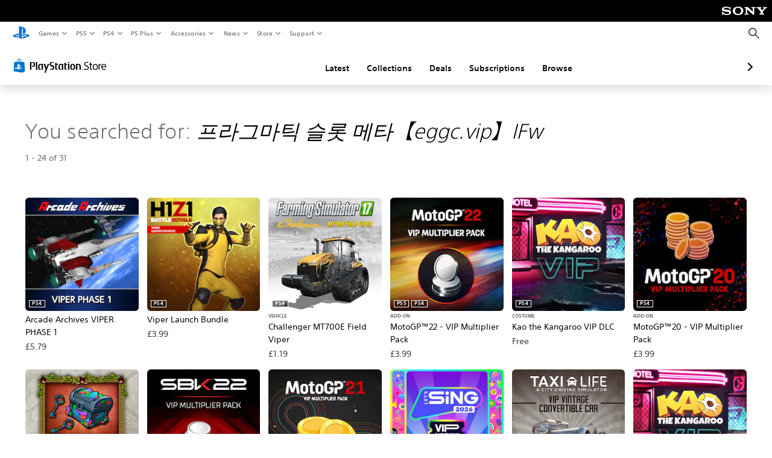

--- FILE ---
content_type: text/html; charset=utf-8
request_url: https://store.playstation.com/en-gb/search/%ED%94%84%EB%9D%BC%EA%B7%B8%EB%A7%88%ED%8B%B1%20%EC%8A%AC%EB%A1%AF%20%EB%A9%94%ED%83%80%E3%80%90eggc.vip%E3%80%91IFw
body_size: 29346
content:
<!DOCTYPE html><html class="psw-root psw-rem-base" dir="ltr" lang="en-gb"><head><meta name="wca-ssr-version" content="3.38.1-1.0" /><meta name="wca-locale" content="en-GB" /><meta name="wca-theme" content="dark" /><script id="wca-config-overrides" type="application/json">
    {"feature":{"enableOneTrustScript":true,"enableBundling":true},"client":{"webCheckout":{"clientId":"2eb25762-877f-4140-b341-7c7e14c19f98"}}}</script>
  <link rel="preconnect" href="https://static.playstation.com" crossorigin />
    <link rel="dns-prefetch" href="https://static.playstation.com" />
    <link rel="preconnect" href="https://web.np.playstation.com/api/graphql/v1" />
    <link rel="dns-prefetch" href="https://web.np.playstation.com/api/graphql/v1" />
    <link rel="preconnect" href="https://image.api.playstation.com" crossorigin />
    <link rel="dns-prefetch" href="https://image.api.playstation.com" />
    
    <link rel="dns-prefetch" href="https://checkout.playstation.com" />
    
    
    <link rel="preconnect" href="https://cdn.cookielaw.org" crossorigin />
    <link rel="dns-prefetch" href="https://cdn.cookielaw.org" />

    <link rel="stylesheet" href="https://static.playstation.com/font-stack/v1/css/font-all-no-italic.css" />
    <link rel="stylesheet" href="https://static.playstation.com/base-styles/v0/psw-styles.css" />
    <script id="wca-config" type="application/json">
      {"env":"production","name":"@sie-private/web-commerce-anywhere","version":"3.38.1-1.0","gitBranch":"default-branch","gitSha":"24bb1e7a8b48bc7eb1fadfe2e23fd6c46a9e5713","psnAppVersion":"@sie-private/web-commerce-anywhere/3.38.1-1.0-24bb1e7a8b48bc7eb1fadfe2e23fd6c46a9e5713","isoenv":"psnnp/np","client":{"downloadHref":"https://library.playstation.com/recently-purchased","activateConsoleHref":"https://id.sonyentertainmentnetwork.com/id/management_ca/#/p/device_management","wishlistHref":"https://library.playstation.com/wishlist","webStore":{"origin":"https://store.playstation.com"},"cookieMonster":{"origin":"https://id.sonyentertainmentnetwork.com"},"productUrlSchema":"https://store.playstation.com/{locale}/product/{productId}","evidon":{"origin":"https://c.evidon.com"},"oneTrust":{"origin":"https://cdn.cookielaw.org"},"publicPath":"https://static.playstation.com/wca/v2/","manifest":{"src":{"core":{"js":["https://static.playstation.com/wca/v2/js/common.d9ef208fe1895fc702e3.js","https://static.playstation.com/wca/v2/js/ui-components.aac961be3474d7bb0f4d.js","https://static.playstation.com/wca/v2/js/main.c1fef32da341f2b6b0af.js","https://static.playstation.com/wca/v2/js/network.337266fc67495b7c257b.js","https://static.playstation.com/wca/v2/js/telemetry.6ec00fd5b9ec4ab72f9c.js","https://static.playstation.com/wca/v2/js/ui-framework.b63e4dd729e6360e79ce.js"],"css":[]},"addOns":{"js":["https://static.playstation.com/wca/v2/js/addOns.329b0b20c948f501210c.js"],"css":[]},"compatibilityNotices":{"js":["https://static.playstation.com/wca/v2/js/compatibilityNotices.4bad176cfd2848a2d681.js"],"css":[]},"contentRating":{"js":["https://static.playstation.com/wca/v2/js/contentRating.75650c0b94313f32fd06.js"],"css":[]},"ctaWithPrice":{},"footer":{"js":["https://static.playstation.com/wca/v2/js/footer.1743da32ab5a7c3c6139.js"],"css":[]},"friendsWhoPlay":{"js":["https://static.playstation.com/wca/v2/js/friendsWhoPlay.e8897ef5f4510737fc4e.js"],"css":[]},"gameBackgroundImage":{"js":["https://static.playstation.com/wca/v2/js/gameBackgroundImage.0e94ab9e2655d6d6dc0d.js"],"css":[]},"gameInfo":{"js":["https://static.playstation.com/wca/v2/js/gameInfo.069a7f4d6317e618f13e.js"],"css":[]},"gameOverview":{},"gameTitle":{"js":["https://static.playstation.com/wca/v2/js/gameTitle.5a104794d5281ef18414.js"],"css":[]},"legalText":{"js":["https://static.playstation.com/wca/v2/js/legalText.dfcacc708e696eb24e8d.js"],"css":[]},"upsell":{"js":["https://static.playstation.com/wca/v2/js/upsell.b6bbd1e97800364f9a38.js"],"css":[]},"accessibilityFeatures":{"js":["https://static.playstation.com/wca/v2/js/accessibilityFeatures.0d09b51209a6323f5657.js"],"css":[]},"mediaCarousel":{"js":["https://static.playstation.com/wca/v2/js/mediaCarousel.9b57948b2c02a0c26873.js"],"css":[]},"physicalProductMetadata":{"js":["https://static.playstation.com/wca/v2/js/physicalProductMetadata.7726a1be95f3a3d542f4.js"],"css":[]},"starRating":{"js":["https://static.playstation.com/wca/v2/js/starRating.00f55df96631007e37b9.js"],"css":[]},"tierDiscountBadge":{"js":["https://static.playstation.com/wca/v2/js/tierDiscountBadge.fb7a86fadc03605381b0.js"],"css":[]},"tierSelector":{"js":["https://static.playstation.com/wca/v2/js/tierSelector.7a9fb1014dcc5fe4a32e.js"],"css":[]},"tierSelectorFull":{"js":["https://static.playstation.com/wca/v2/js/tierSelectorFull.45c68dc1e41dff76f83c.js"],"css":[]}},"gensen":{"ar-ae":"https://static.playstation.com/wca/v2/gensen/ar-ae.7a47a09c.json","en-us":"https://static.playstation.com/wca/v2/gensen/en-us.b7eb197f.json","en-gb":"https://static.playstation.com/wca/v2/gensen/en-gb.11e880ea.json","bg-bg":"https://static.playstation.com/wca/v2/gensen/bg-bg.3f3762ee.json","cs-cz":"https://static.playstation.com/wca/v2/gensen/cs-cz.51dc4b11.json","da-dk":"https://static.playstation.com/wca/v2/gensen/da-dk.d284f326.json","de-de":"https://static.playstation.com/wca/v2/gensen/de-de.060eba4d.json","el-gr":"https://static.playstation.com/wca/v2/gensen/el-gr.c677e162.json","es-419":"https://static.playstation.com/wca/v2/gensen/es-419.0ddabf01.json","es-es":"https://static.playstation.com/wca/v2/gensen/es-es.23a479e4.json","fi-fi":"https://static.playstation.com/wca/v2/gensen/fi-fi.3d838c57.json","fr-ca":"https://static.playstation.com/wca/v2/gensen/fr-ca.bacd9c22.json","fr-fr":"https://static.playstation.com/wca/v2/gensen/fr-fr.50c5b0f0.json","he-il":"https://static.playstation.com/wca/v2/gensen/he-il.874e60f9.json","hr-hr":"https://static.playstation.com/wca/v2/gensen/hr-hr.867fccb0.json","hu-hu":"https://static.playstation.com/wca/v2/gensen/hu-hu.b26619ab.json","id-id":"https://static.playstation.com/wca/v2/gensen/id-id.8e1106e3.json","it-it":"https://static.playstation.com/wca/v2/gensen/it-it.46300acd.json","ja-jp":"https://static.playstation.com/wca/v2/gensen/ja-jp.1d2d9893.json","ko-kr":"https://static.playstation.com/wca/v2/gensen/ko-kr.23033b2b.json","nl-nl":"https://static.playstation.com/wca/v2/gensen/nl-nl.ef75e762.json","no-no":"https://static.playstation.com/wca/v2/gensen/no-no.b8149367.json","pl-pl":"https://static.playstation.com/wca/v2/gensen/pl-pl.e38a45ad.json","pt-br":"https://static.playstation.com/wca/v2/gensen/pt-br.259d7c1c.json","pt-pt":"https://static.playstation.com/wca/v2/gensen/pt-pt.e97edb5a.json","ro-ro":"https://static.playstation.com/wca/v2/gensen/ro-ro.1c8fa435.json","ru-ru":"https://static.playstation.com/wca/v2/gensen/ru-ru.058fb043.json","sk-sk":"https://static.playstation.com/wca/v2/gensen/sk-sk.f30b3446.json","sl-si":"https://static.playstation.com/wca/v2/gensen/sl-si.3477a66f.json","sr-rs":"https://static.playstation.com/wca/v2/gensen/sr-rs.059fe81c.json","sv-se":"https://static.playstation.com/wca/v2/gensen/sv-se.fcc973d1.json","th-th":"https://static.playstation.com/wca/v2/gensen/th-th.fbf42ee1.json","tr-tr":"https://static.playstation.com/wca/v2/gensen/tr-tr.b3176ac0.json","uk-ua":"https://static.playstation.com/wca/v2/gensen/uk-ua.c029e357.json","vi-vn":"https://static.playstation.com/wca/v2/gensen/vi-vn.6258b0e1.json","zh-hans":"https://static.playstation.com/wca/v2/gensen/zh-hans.a739e2f3.json","zh-hant":"https://static.playstation.com/wca/v2/gensen/zh-hant.cba414d8.json","zz-zz":"https://static.playstation.com/wca/v2/gensen/zz-zz.faa6b36f.json"}},"session":{"isSignedInCookie":"isSignedIn"},"webCheckout":{"name":"embeddedcart","clientId":"2dec2b13-57dc-4966-8294-6df0d627e109","origin":"https://checkout.playstation.com","loadTimeout":30000,"unifiedCartEnabled":false},"webCommerceAnywhere":{"origin":"https://web-commerce-anywhere.playstation.com"}},"staticAsset":{"iconOrigin":"https://static.playstation.com/icons/v0/","imageOrigin":"https://static.playstation.com/images/v0/","imageManagerOrigin":"https://image.api.playstation.com","fontsMain":"https://static.playstation.com/font-stack/v1/css/font-all-no-italic.css","stylesMain":"https://static.playstation.com/base-styles/v0/psw-styles.css"},"feature":{"queryWhitelist":true,"telemetryReporting":true,"enableUpsellCtas":true,"enableWishlistCta":true,"telemetrySamplingThreshold":10,"evidonNoticeEnabled":false,"enableEvidonScript":false,"oneTrustNoticeEnabled":true,"enableOneTrustScript":true,"enableBundling":false,"enableTierSelectorFull":false,"enableDynamicBenefitList":false},"service":{"gql":{"origin":"https://web.np.playstation.com/api/graphql/v1"},"sbahn":{"proxyUrl":null}}}
    </script>
    <script defer crossorigin src="https://static.playstation.com/wca/v2/js/common.d9ef208fe1895fc702e3.js" type="application/javascript"></script><script defer crossorigin src="https://static.playstation.com/wca/v2/js/ui-components.aac961be3474d7bb0f4d.js" type="application/javascript"></script><script defer crossorigin src="https://static.playstation.com/wca/v2/js/main.c1fef32da341f2b6b0af.js" type="application/javascript"></script><script defer crossorigin src="https://static.playstation.com/wca/v2/js/network.337266fc67495b7c257b.js" type="application/javascript"></script><script defer crossorigin src="https://static.playstation.com/wca/v2/js/telemetry.6ec00fd5b9ec4ab72f9c.js" type="application/javascript"></script><script defer crossorigin src="https://static.playstation.com/wca/v2/js/ui-framework.b63e4dd729e6360e79ce.js" type="application/javascript"></script><link href="/static/lib/shared-nav/3.4.1/shared-nav.css" rel="stylesheet"/><meta charSet="utf-8"/><meta content="width=device-width, initial-scale=1.0" name="viewport"/><meta content="app-id=410896080, app-argument=undefined" name="apple-itunes-app"/><meta content="app-id=com.scee.psxandroid" name="google-play-app"/><script type="text/javascript"></script><meta content="noindex" name="robots"/><title></title><meta name="next-head-count" content="7"/><link rel="preload" href="/_next/static/css/d53c2f74c839deb5e101.css" as="style"/><link rel="stylesheet" href="/_next/static/css/d53c2f74c839deb5e101.css" data-n-g=""/><noscript data-n-css=""></noscript><link rel="preload" href="/_next/static/chunks/main-ca7b80acc7bbec78ba05.js" as="script"/><link rel="preload" href="/_next/static/chunks/webpack-245f049e565ebf942e09.js" as="script"/><link rel="preload" href="/_next/static/chunks/framework.68b3175f3d0df8a5618e.js" as="script"/><link rel="preload" href="/_next/static/chunks/cfb6898d.45dbb78aa0e140ed05e2.js" as="script"/><link rel="preload" href="/_next/static/chunks/3c8b77c8.aa7b1b6f91e19c32fa63.js" as="script"/><link rel="preload" href="/_next/static/chunks/dc7bb264.9d6fe42efd25d4b8badd.js" as="script"/><link rel="preload" href="/_next/static/chunks/commons.01b0f1b471b5280051e6.js" as="script"/><link rel="preload" href="/_next/static/chunks/4c41f019eb924e60be110f6eafddb5eb4b6f0fc1.31039f515549f1abfb5c.js" as="script"/><link rel="preload" href="/_next/static/chunks/43de67f13305869fa317531a132748d128d21601.6ee21650d4b379c4a751.js" as="script"/><link rel="preload" href="/_next/static/chunks/pages/_app-5bcc0cc102616793df9e.js" as="script"/><link rel="preload" href="/_next/static/chunks/68f504b0.bf05deb9e1510cd19b4f.js" as="script"/><link rel="preload" href="/_next/static/chunks/66b2f55f471b2e3962a62a30b80d0986d332d7c0.8a9fa9a6947d6cf3bbf4.js" as="script"/><link rel="preload" href="/_next/static/chunks/28e79940fb9c60f1935980fe51b27102b8632357.bfac4e5ecce381860a99.js" as="script"/><link rel="preload" href="/_next/static/chunks/6d3e91a3b6757f6b1824dc6c23bc26e83b883e18.69252332848c03545f07.js" as="script"/><link rel="preload" href="/_next/static/chunks/pages/%5Blocale%5D/search/%5BsearchTerm%5D/%5B%5B...page%5D%5D-3e1b1a0a58d0d37a7cd3.js" as="script"/></head><div><header id="shared-nav-root">
  <!-- psn shared navigation -->
  <!-- version=3.4.1 -->
  <!-- build=unknown -->
  <!-- date=2025-12-12T22:10:51.402Z -->
  <div id="shared-nav-container" class="shared-nav-container--minimized">
    <section id="shared-nav" class="shared-nav--ssr">

      <nav class="shared-nav shared-nav--menu-closed" data-jetstream-ssr-nav-container="true">
        <span class="shared-nav__ps-logo-container"><a class="shared-nav-ps-logo-link dtm-no-track" href="https://www.playstation.com/en-gb" aria-label="PlayStation&nbsp;Home">
        
    <svg aria-hidden="true" focusable="false" class="shared-nav-ps-logo" width="50px" height="50px" version="1.1" xmlns="http://www.w3.org/2000/svg" xmlns:xlink="http://www.w3.org/1999/xlink" viewBox="0 0 50 50">
      <g>
        <g>
          <path d="M5.8,32.1C4.3,33.1,4.8,35,8,35.9c3.3,1.1,6.9,1.4,10.4,0.8c0.2,0,0.4-0.1,0.5-0.1v-3.4l-3.4,1.1
       c-1.3,0.4-2.6,0.5-3.9,0.2c-1-0.3-0.8-0.9,0.4-1.4l6.9-2.4V27l-9.6,3.3C8.1,30.7,6.9,31.3,5.8,32.1z M29,17.1v9.7
       c4.1,2,7.3,0,7.3-5.2c0-5.3-1.9-7.7-7.4-9.6C26,11,23,10.1,20,9.5v28.9l7,2.1V16.2c0-1.1,0-1.9,0.8-1.6C28.9,14.9,29,16,29,17.1z
        M42,29.8c-2.9-1-6-1.4-9-1.1c-1.6,0.1-3.1,0.5-4.5,1l-0.3,0.1v3.9l6.5-2.4c1.3-0.4,2.6-0.5,3.9-0.2c1,0.3,0.8,0.9-0.4,1.4
       l-10,3.7V40L42,34.9c1-0.4,1.9-0.9,2.7-1.7C45.4,32.2,45.1,30.8,42,29.8z" fill="#0070d1"></path>
        </g>
      </g>
    </svg>
  
      </a></span>
        <div class="shared-nav__primary-parent">
          <ul class="shared-nav__primary shared-nav-list">
            <li class="shared-nav__primary-item"><button class="shared-nav__primary-button shared-nav-button shared-nav-icon shared-nav-icon--chevron-after dtm-no-track shared-nav-mobile-icon shared-nav-icon--gaming" id="menu-button-primary--msg-games">Games</button>
              <div class="shared-nav__secondary-parent shared-nav__secondary-parent--msg_games">
                <div class="shared-nav__secondary-container">
                  <div id="shared-nav__secondary-header--msg-games" class="shared-nav__secondary-header">
                    <button class="shared-nav__secondary-header-toggle shared-nav-button shared-nav-icon shared-nav-icon--hamburger">
                      Games
                    </button>
                  </div>
                  <ul class="shared-nav__secondary shared-nav-list">
                    <li class="shared-nav__secondary-item"><a id="link-secondary--msg-games-msg-ps5" class="shared-nav__secondary-anchor shared-nav-anchor dtm-no-track shared-nav-link-icon shared-nav-link-icon--ps5games" href="https://www.playstation.com/en-gb/ps5/games/?smcid=other%3Aen-gb%3Ablank%3Aprimary%20nav%3Amsg-games%3Aps5">
                        <span class="shared-nav-icon-text">PS5</span>
                      </a></li>
                    <li class="shared-nav__secondary-item"><a id="link-secondary--msg-games-msg-ps4" class="shared-nav__secondary-anchor shared-nav-anchor dtm-no-track shared-nav-link-icon shared-nav-link-icon--ps4progames" href="https://www.playstation.com/en-gb/ps4/ps4-games/?smcid=other%3Aen-gb%3Ablank%3Aprimary%20nav%3Amsg-games%3Aps4">
                        <span class="shared-nav-icon-text">PS4</span>
                      </a></li>
                    <li class="shared-nav__secondary-item"><a id="link-secondary--msg-games-msg-ps-vr2" class="shared-nav__secondary-anchor shared-nav-anchor dtm-no-track shared-nav-link-icon shared-nav-link-icon--psvr2" href="https://www.playstation.com/en-gb/ps-vr2/games/?smcid=other%3Aen-gb%3Ablank%3Aprimary%20nav%3Amsg-games%3Aps-vr2">
                        <span class="shared-nav-icon-text">PS VR2</span>
                      </a></li>
                    <li class="shared-nav__secondary-item"><a id="link-secondary--msg-games-msg-pc" class="shared-nav__secondary-anchor shared-nav-anchor dtm-no-track shared-nav-link-icon shared-nav-link-icon--pc" href="https://www.playstation.com/en-gb/games/pc-games/?smcid=other%3Aen-gb%3Ablank%3Aprimary%20nav%3Amsg-games%3Apc">
                        <span class="shared-nav-icon-text">PC</span>
                      </a></li>
                    <li class="shared-nav__secondary-item"><a id="link-secondary--msg-games-msg-ps-plus" class="shared-nav__secondary-anchor shared-nav-anchor dtm-no-track shared-nav-link-icon shared-nav-link-icon--psplusgames" href="https://www.playstation.com/en-gb/ps-plus/games/?smcid=other%3Aen-gb%3Ablank%3Aprimary%20nav%3Amsg-games%3Aps-plus">
                        <span class="shared-nav-icon-text">PS Plus</span>
                      </a></li>
                  </ul>
                </div>
              </div>
            </li>
            <li class="shared-nav__primary-item"><button class="shared-nav__primary-button shared-nav-button shared-nav-icon shared-nav-icon--chevron-after dtm-no-track shared-nav-mobile-icon shared-nav-icon--ps5" id="menu-button-primary--msg-ps5">PS5</button>
              <div class="shared-nav__secondary-parent shared-nav__secondary-parent--msg_ps5">
                <div class="shared-nav__secondary-container">
                  <div id="shared-nav__secondary-header--msg-ps5" class="shared-nav__secondary-header">
                    <button class="shared-nav__secondary-header-toggle shared-nav-button shared-nav-icon shared-nav-icon--hamburger">
                      PS5
                    </button>
                  </div>
                  <ul class="shared-nav__secondary shared-nav-list">
                    <li class="shared-nav__secondary-item"><a id="link-secondary--msg-ps5-msg-ps5" class="shared-nav__secondary-anchor shared-nav-anchor dtm-no-track shared-nav-link-icon shared-nav-link-icon--ps5" href="https://www.playstation.com/en-gb/ps5/?smcid=other%3Aen-gb%3Ablank%3Aprimary%20nav%3Amsg-ps5%3Aps5">
                        <span class="shared-nav-icon-text">PS5</span>
                      </a></li>
                    <li class="shared-nav__secondary-item"><a id="link-secondary--msg-ps5-msg-ps5-pro" class="shared-nav__secondary-anchor shared-nav-anchor dtm-no-track shared-nav-link-icon shared-nav-link-icon--ps5pro" href="https://www.playstation.com/en-gb/ps5/ps5-pro/?smcid=other%3Aen-gb%3Ablank%3Aprimary%20nav%3Amsg-ps5%3Aps5-pro">
                        <span class="shared-nav-icon-text">PS5 Pro</span>
                      </a></li>
                    <li class="shared-nav__secondary-item"><a id="link-secondary--msg-ps5-msg-games" class="shared-nav__secondary-anchor shared-nav-anchor dtm-no-track shared-nav-link-icon shared-nav-link-icon--games" href="https://www.playstation.com/en-gb/ps5/games/?smcid=other%3Aen-gb%3Ablank%3Aprimary%20nav%3Amsg-ps5%3Agames">
                        <span class="shared-nav-icon-text">Games</span>
                      </a></li>
                    <li class="shared-nav__secondary-item"><a id="link-secondary--msg-ps5-msg-controllers" class="shared-nav__secondary-anchor shared-nav-anchor dtm-no-track shared-nav-link-icon shared-nav-link-icon--dualSense" href="https://www.playstation.com/en-gb/accessories/#controllers/?smcid=other%3Aen-gb%3Ablank%3Aprimary%20nav%3Amsg-ps5%3Acontrollers">
                        <span class="shared-nav-icon-text">Controllers</span>
                      </a></li>
                    <li class="shared-nav__secondary-item"><a id="link-secondary--msg-ps5-msg-ps-vr2" class="shared-nav__secondary-anchor shared-nav-anchor dtm-no-track shared-nav-link-icon shared-nav-link-icon--psvr2" href="https://www.playstation.com/en-gb/ps-vr2/?smcid=other%3Aen-gb%3Ablank%3Aprimary%20nav%3Amsg-ps5%3Aps-vr2">
                        <span class="shared-nav-icon-text">PS VR2</span>
                      </a></li>
                    <li class="shared-nav__secondary-item"><a id="link-secondary--msg-ps5-msg-accessories-audio" class="shared-nav__secondary-anchor shared-nav-anchor dtm-no-track shared-nav-link-icon shared-nav-link-icon--pulse" href="https://www.playstation.com/en-gb/accessories/#headsets/?smcid=other%3Aen-gb%3Ablank%3Aprimary%20nav%3Amsg-ps5%3Aaudio">
                        <span class="shared-nav-icon-text">Audio</span>
                      </a></li>
                  </ul>
                </div>
              </div>
            </li>
            <li class="shared-nav__primary-item"><button class="shared-nav__primary-button shared-nav-button shared-nav-icon shared-nav-icon--chevron-after dtm-no-track shared-nav-mobile-icon shared-nav-icon--ps4" id="menu-button-primary--msg-ps4">PS4</button>
              <div class="shared-nav__secondary-parent shared-nav__secondary-parent--msg_ps4">
                <div class="shared-nav__secondary-container">
                  <div id="shared-nav__secondary-header--msg-ps4" class="shared-nav__secondary-header">
                    <button class="shared-nav__secondary-header-toggle shared-nav-button shared-nav-icon shared-nav-icon--hamburger">
                      PS4
                    </button>
                  </div>
                  <ul class="shared-nav__secondary shared-nav-list">
                    <li class="shared-nav__secondary-item"><a id="link-secondary--msg-ps4-msg-console" class="shared-nav__secondary-anchor shared-nav-anchor dtm-no-track shared-nav-link-icon shared-nav-link-icon--ps4pro" href="https://www.playstation.com/en-gb/ps4/?smcid=other%3Aen-gb%3Ablank%3Aprimary%20nav%3Amsg-ps4%3Aconsole">
                        <span class="shared-nav-icon-text">Console</span>
                      </a></li>
                    <li class="shared-nav__secondary-item"><a id="link-secondary--msg-ps4-msg-games" class="shared-nav__secondary-anchor shared-nav-anchor dtm-no-track shared-nav-link-icon shared-nav-link-icon--games" href="https://www.playstation.com/en-gb/ps4/ps4-games/?smcid=other%3Aen-gb%3Ablank%3Aprimary%20nav%3Amsg-ps4%3Agames">
                        <span class="shared-nav-icon-text">Games</span>
                      </a></li>
                    <li class="shared-nav__secondary-item"><a id="link-secondary--msg-ps4-msg-controllers" class="shared-nav__secondary-anchor shared-nav-anchor dtm-no-track shared-nav-link-icon shared-nav-link-icon--dualShock" href="https://www.playstation.com/en-gb/accessories/dualshock-4-wireless-controller/?smcid=other%3Aen-gb%3Ablank%3Aprimary%20nav%3Amsg-ps4%3Acontrollers">
                        <span class="shared-nav-icon-text">Controllers</span>
                      </a></li>
                    <li class="shared-nav__secondary-item"><a id="link-secondary--msg-ps4-msg-headsets" class="shared-nav__secondary-anchor shared-nav-anchor dtm-no-track shared-nav-link-icon shared-nav-link-icon--pulse" href="https://www.playstation.com/en-gb/accessories/pulse-3d-wireless-headset/?smcid=other%3Aen-gb%3Ablank%3Aprimary%20nav%3Amsg-ps4%3Aheadsets">
                        <span class="shared-nav-icon-text">Headsets</span>
                      </a></li>
                  </ul>
                </div>
              </div>
            </li>
            <li class="shared-nav__primary-item"><button class="shared-nav__primary-button shared-nav-button shared-nav-icon shared-nav-icon--chevron-after dtm-no-track shared-nav-mobile-icon shared-nav-icon--psplus" id="menu-button-primary--msg-ps-plus">PS Plus</button>
              <div class="shared-nav__secondary-parent shared-nav__secondary-parent--msg_ps_plus">
                <div class="shared-nav__secondary-container">
                  <div id="shared-nav__secondary-header--msg-ps-plus" class="shared-nav__secondary-header">
                    <button class="shared-nav__secondary-header-toggle shared-nav-button shared-nav-icon shared-nav-icon--hamburger">
                      PS Plus
                    </button>
                  </div>
                  <ul class="shared-nav__secondary shared-nav-list">
                    <li class="shared-nav__secondary-item"><a id="link-secondary--msg-ps-plus-msg-subscribe" class="shared-nav__secondary-anchor shared-nav-anchor dtm-no-track shared-nav-link-icon shared-nav-link-icon--psplus" href="https://www.playstation.com/en-gb/ps-plus/?smcid=other%3Aen-gb%3Ablank%3Aprimary%20nav%3Amsg-ps-plus%3Asubscribe">
                        <span class="shared-nav-icon-text">Subscribe</span>
                      </a></li>
                    <li class="shared-nav__secondary-item"><a id="link-secondary--msg-ps-plus-msg-whats-new" class="shared-nav__secondary-anchor shared-nav-anchor dtm-no-track shared-nav-link-icon shared-nav-link-icon--events" href="https://www.playstation.com/en-gb/ps-plus/whats-new/?smcid=other%3Aen-gb%3Ablank%3Aprimary%20nav%3Amsg-ps-plus%3Awhats-new">
                        <span class="shared-nav-icon-text">What's New</span>
                      </a></li>
                    <li class="shared-nav__secondary-item"><a id="link-secondary--msg-ps-plus-msg-all-games" class="shared-nav__secondary-anchor shared-nav-anchor dtm-no-track shared-nav-link-icon shared-nav-link-icon--games" href="https://www.playstation.com/en-gb/ps-plus/games/?smcid=other%3Aen-gb%3Ablank%3Aprimary%20nav%3Amsg-ps-plus%3Aall-games">
                        <span class="shared-nav-icon-text">All Games</span>
                      </a></li>
                  </ul>
                </div>
              </div>
            </li>
            <li class="shared-nav__primary-item"><button class="shared-nav__primary-button shared-nav-button shared-nav-icon shared-nav-icon--chevron-after dtm-no-track shared-nav-mobile-icon shared-nav-icon--allAccesories" id="menu-button-primary--msg-accessories">Accessories</button>
              <div class="shared-nav__secondary-parent shared-nav__secondary-parent--msg_accessories">
                <div class="shared-nav__secondary-container">
                  <div id="shared-nav__secondary-header--msg-accessories" class="shared-nav__secondary-header">
                    <button class="shared-nav__secondary-header-toggle shared-nav-button shared-nav-icon shared-nav-icon--hamburger">
                      Accessories
                    </button>
                  </div>
                  <ul class="shared-nav__secondary shared-nav-list">
                    <li class="shared-nav__secondary-item"><a id="link-secondary--msg-accessories-msg-ps5-controllers" class="shared-nav__secondary-anchor shared-nav-anchor dtm-no-track shared-nav-link-icon shared-nav-link-icon--dualSense" href="https://www.playstation.com/en-gb/accessories/#controllers/?smcid=other%3Aen-gb%3Ablank%3Aprimary%20nav%3Amsg-accessories%3Aps5-controllers">
                        <span class="shared-nav-icon-text">PS5 controllers</span>
                      </a></li>
                    <li class="shared-nav__secondary-item"><a id="link-secondary--msg-accessories-msg-psportal" class="shared-nav__secondary-anchor shared-nav-anchor dtm-no-track shared-nav-link-icon shared-nav-link-icon--psportal" href="https://www.playstation.com/en-gb/accessories/playstation-portal-remote-player/?smcid=other%3Aen-gb%3Ablank%3Aprimary%20nav%3Amsg-accessories%3Aplaystation-portal-remote-player">
                        <span class="shared-nav-icon-text">PlayStation Portal Remote Player</span>
                      </a></li>
                    <li class="shared-nav__secondary-item"><a id="link-secondary--msg-accessories-msg-ps-vr2" class="shared-nav__secondary-anchor shared-nav-anchor dtm-no-track shared-nav-link-icon shared-nav-link-icon--psvr2" href="https://www.playstation.com/en-gb/ps-vr2/?smcid=other%3Aen-gb%3Ablank%3Aprimary%20nav%3Amsg-accessories%3Aps-vr2">
                        <span class="shared-nav-icon-text">PS VR2</span>
                      </a></li>
                    <li class="shared-nav__secondary-item"><a id="link-secondary--msg-accessories-msg-accessories-audio" class="shared-nav__secondary-anchor shared-nav-anchor dtm-no-track shared-nav-link-icon shared-nav-link-icon--pulse" href="https://www.playstation.com/en-gb/accessories/#headsets/?smcid=other%3Aen-gb%3Ablank%3Aprimary%20nav%3Amsg-accessories%3Aaudio">
                        <span class="shared-nav-icon-text">Audio</span>
                      </a></li>
                    <li class="shared-nav__secondary-item"><a id="link-secondary--msg-accessories-msg-all-accessories" class="shared-nav__secondary-anchor shared-nav-anchor dtm-no-track shared-nav-link-icon shared-nav-link-icon--allAccessories" href="https://www.playstation.com/en-gb/accessories/?smcid=other%3Aen-gb%3Ablank%3Aprimary%20nav%3Amsg-accessories%3Aall-accessories">
                        <span class="shared-nav-icon-text">All accessories</span>
                      </a></li>
                  </ul>
                </div>
              </div>
            </li>
            <li class="shared-nav__primary-item"><button class="shared-nav__primary-button shared-nav-button shared-nav-icon shared-nav-icon--chevron-after dtm-no-track shared-nav-mobile-icon shared-nav-icon--news" id="menu-button-primary--msg-news">News</button>
              <div class="shared-nav__secondary-parent shared-nav__secondary-parent--msg_news">
                <div class="shared-nav__secondary-container">
                  <div id="shared-nav__secondary-header--msg-news" class="shared-nav__secondary-header">
                    <button class="shared-nav__secondary-header-toggle shared-nav-button shared-nav-icon shared-nav-icon--hamburger">
                      News
                    </button>
                  </div>
                  <ul class="shared-nav__secondary shared-nav-list">
                    <li class="shared-nav__secondary-item"><a id="link-secondary--msg-news-msg-ps-blog" class="shared-nav__secondary-anchor shared-nav-anchor dtm-no-track shared-nav-link-icon shared-nav-link-icon--psblog" href="https://blog.playstation.com/?smcid=other%3Aen-gb%3Ablank%3Aprimary%20nav%3Amsg-news%3Aps-blog">
                        <span class="shared-nav-icon-text">PS Blog</span>
                      </a></li>
                    <li class="shared-nav__secondary-item"><a id="link-secondary--msg-news-msg-month-ps" class="shared-nav__secondary-anchor shared-nav-anchor dtm-no-track shared-nav-link-icon shared-nav-link-icon--events" href="https://www.playstation.com/en-gb/editorial/this-month-on-playstation/?smcid=other%3Aen-gb%3Ablank%3Aprimary%20nav%3Amsg-news%3Athis-month-on-playstation">
                        <span class="shared-nav-icon-text">This Month on PlayStation</span>
                      </a></li>
                  </ul>
                </div>
              </div>
            </li>
            <li class="shared-nav__primary-item"><button class="shared-nav__primary-button shared-nav-button shared-nav-icon shared-nav-icon--chevron-after dtm-no-track shared-nav-mobile-icon shared-nav-icon--store" id="menu-button-primary--msg-store">Store</button>
              <div class="shared-nav__secondary-parent shared-nav__secondary-parent--msg_store">
                <div class="shared-nav__secondary-container">
                  <div id="shared-nav__secondary-header--msg-store" class="shared-nav__secondary-header">
                    <button class="shared-nav__secondary-header-toggle shared-nav-button shared-nav-icon shared-nav-icon--hamburger">
                      Store
                    </button>
                  </div>
                  <ul class="shared-nav__secondary shared-nav-list">
                    <li class="shared-nav__secondary-item"><a id="link-secondary--msg-store-msg-buy-consoles" class="shared-nav__secondary-anchor shared-nav-anchor dtm-no-track shared-nav-link-icon shared-nav-link-icon--ps5" href="https://direct.playstation.com/en-gb/hardware?smcid=other%3Aen-gb%3Ablank%3Aprimary%20nav%3Amsg-store%3Abuy-consoles">
                        <span class="shared-nav-icon-text">Buy consoles</span>
                      </a></li>
                    <li class="shared-nav__secondary-item"><a id="link-secondary--msg-store-msg-buy-games" class="shared-nav__secondary-anchor shared-nav-anchor dtm-no-track shared-nav-link-icon shared-nav-link-icon--psstore" href="https://store.playstation.com/en-gb?smcid=other%3Aen-gb%3Ablank%3Aprimary%20nav%3Amsg-store%3Abuy-games">
                        <span class="shared-nav-icon-text">Buy games</span>
                      </a></li>
                    <li class="shared-nav__secondary-item"><a id="link-secondary--msg-store-msg-buy-accessories" class="shared-nav__secondary-anchor shared-nav-anchor dtm-no-track shared-nav-link-icon shared-nav-link-icon--dualSense" href="https://direct.playstation.com/en-gb/accessories?smcid=other%3Aen-gb%3Ablank%3Aprimary%20nav%3Amsg-store%3Abuy-accessories">
                        <span class="shared-nav-icon-text">Buy accessories</span>
                      </a></li>
                    <li class="shared-nav__secondary-item"><a id="link-secondary--msg-store-msg-subscribe-ps-plus" class="shared-nav__secondary-anchor shared-nav-anchor dtm-no-track shared-nav-link-icon shared-nav-link-icon--psplus" href="https://www.playstation.com/en-gb/ps-plus/?smcid=other%3Aen-gb%3Ablank%3Aprimary%20nav%3Amsg-store%3Asubscribe-to-ps-plus">
                        <span class="shared-nav-icon-text">Subscribe to PS Plus</span>
                      </a></li>
                    <li class="shared-nav__secondary-item"><a id="link-secondary--msg-store-msg-buy-merchandise" class="shared-nav__secondary-anchor shared-nav-anchor dtm-no-track shared-nav-link-icon shared-nav-link-icon--psgear" href="https://gear.playstation.com?smcid=other%3Aen-gb%3Ablank%3Aprimary%20nav%3Amsg-store%3Abuy-merchandise">
                        <span class="shared-nav-icon-text">Buy merchandise</span>
                      </a></li>
                  </ul>
                </div>
              </div>
            </li>
            <li class="shared-nav__primary-item"><button class="shared-nav__primary-button shared-nav-button shared-nav-icon shared-nav-icon--chevron-after dtm-no-track shared-nav-mobile-icon shared-nav-icon--help" id="menu-button-primary--msg-support">Support</button>
              <div class="shared-nav__secondary-parent shared-nav__secondary-parent--msg_support">
                <div class="shared-nav__secondary-container">
                  <div id="shared-nav__secondary-header--msg-support" class="shared-nav__secondary-header">
                    <button class="shared-nav__secondary-header-toggle shared-nav-button shared-nav-icon shared-nav-icon--hamburger">
                      Support
                    </button>
                  </div>
                  <ul class="shared-nav__secondary shared-nav-list">
                    <li class="shared-nav__secondary-item"><a id="link-secondary--msg-support-msg-support" class="shared-nav__secondary-anchor shared-nav-anchor dtm-no-track shared-nav-link-icon shared-nav-link-icon--helpandsupport" href="https://www.playstation.com/en-gb/support/?smcid=other%3Aen-gb%3Ablank%3Aprimary%20nav%3Amsg-support%3Asupport">
                        <span class="shared-nav-icon-text">Support</span>
                      </a></li>
                    <li class="shared-nav__secondary-item"><a id="link-secondary--msg-support-msg-psn-status" class="shared-nav__secondary-anchor shared-nav-anchor dtm-no-track shared-nav-link-icon shared-nav-link-icon--psnstatus" href="https://status.playstation.com/?smcid=other%3Aen-gb%3Ablank%3Aprimary%20nav%3Amsg-support%3Aservice-status">
                        <span class="shared-nav-icon-text">Service Status</span>
                      </a></li>
                  </ul>
                </div>
              </div>
            </li>
          </ul>
        </div>
      </nav>
      <div id="sb-social-toolbar-root"></div><span class="shared-nav__ctas-container" id="sharedNavCtas">

      <button class="shared-nav-icon shared-nav-icon--hamburger shared-nav-hamburger dtm-no-track" aria-label="Open Menu" aria-haspopup="true" aria-expanded="false">
      </button>    
    
        
      <span class="shared-nav-search-container">
        <button class="shared-nav-icon shared-nav-icon--search shared-nav-search dtm-no-track" data-qa="shared-nav-search-button">
          <span class="shared-nav-search__label">Search</span>
      <svg aria-hidden="true" focusable="false" width="50px" height="50px" version="1.1" xmlns="http://www.w3.org/2000/svg" xmlns:xlink="http://www.w3.org/1999/xlink" viewBox="0 0 50 50">
        <g>
          <path d="M8,20.913 C8,14.344 13.344,9 19.913,9 C26.482,9 31.827,14.344 31.827,20.913 C31.827,27.482 26.482,32.827 19.913,32.827 C13.344,32.827 8,27.482 8,20.913 M45.112,43.585 L32.346,30.82 C34.518,28.099 35.827,24.658 35.827,20.913 C35.827,12.139 28.688,5 19.913,5 C11.139,5 4,12.139 4,20.913 C4,29.688 11.139,36.827 19.913,36.827 C23.503,36.827 26.808,35.618 29.474,33.604 L42.284,46.413 C42.674,46.804 43.186,46.999 43.698,46.999 C44.209,46.999 44.721,46.804 45.112,46.413 C45.502,46.023 45.698,45.511 45.698,44.999 C45.698,44.488 45.502,43.976 45.112,43.585"></path>
        </g>
      </svg>
      </button>
      </span>

      </span>
    </section>
  </div>
</header></div><div id="__next"><section id="jetstream-tertiary-nav"><div class="tertiary-container psw-light-theme"><div class="tertiary-container-inner"><span class="tertiary-logo"><a aria-label="" class="" data-qa="" href="/en-gb/pages/latest"><span data-qa="" class="psw-icon psw-icon--ps-store-flat psw-icon psw-icon-l psw-icon--ps-store-flat psw-c-accent-1"><div class="psw-hide" data-original-icon-id="ps-icon:ps-store-flat"><svg xmlns="http://www.w3.org/2000/svg"><symbol id="ps-icon:ps-store-flat:734" viewbox="0 0 64 64"><path fill-rule="evenodd" d="M40.579 40.486c-.466.578-1.594.996-1.594.996l-8.389 3.014v-2.224l6.174-2.199c.7-.257.805-.61.24-.795-.575-.188-1.598-.133-2.305.12l-4.109 1.45v-2.313l.236-.08s1.19-.42 2.861-.601c1.67-.184 3.72.023 5.329.63 1.811.576 2.014 1.416 1.557 2.002zM29.865 30.52v14.234l-3.844-1.218V26.558c1.636.301 4.013 1.023 5.295 1.449 3.249 1.118 4.353 2.51 4.353 5.634 0 3.054-1.883 4.214-4.276 3.055v-5.685c0-.663-.123-1.281-.749-1.456-.48-.154-.779.292-.779.964zm-.343-19.877c.31-.032.612.015.912.138-1.733 2.363-2.232 6.531-2.374 8.862-.713.001-1.4.004-2.06.006.258-5.552 1.508-8.8 3.522-9.006zm-4.245 28.41l-3.96 1.419c-.7.25-.805.605-.24.789.575.194 1.595.14 2.297-.118l1.903-.686v1.995c-.122.021-.258.041-.383.063-1.898.315-3.92.185-5.917-.475-1.858-.52-2.17-1.614-1.321-2.245.783-.58 2.115-1.013 2.115-1.013l5.506-1.963v2.234zm6.268-27.471c1.655 1.714 2.778 5.254 3.256 8.06-1.4-.002-2.927-.002-4.577-.002h-.784c.158-2.567.708-6.211 2.105-8.058zm2.033-1.173c.643-.004 1.24.304 1.82.937 1.754 1.914 2.661 6.003 3 8.298l-2.194-.001c-.494-3.057-1.723-6.955-3.622-8.982.303-.158.634-.25.996-.252zm15.467 10.096c-.009-.173-.167-.31-.36-.307l-3.672-.529a.68.68 0 00-.105-.014c-.737 0-2.481-.005-5.11-.008-.311-2.393-1.22-6.38-2.934-8.696-.954-1.29-2.063-1.94-3.294-1.933a3.496 3.496 0 00-2.119.717c-.662-.389-1.353-.547-2.068-.475-3.46.352-4.541 5.442-4.767 10.397a592.65 592.65 0 00-9.105.111c-.221.004-.399.161-.411.361-.084 1.39-.406 6.844-.859 15.226-.48 8.864-.754 13.7-.82 14.978-.011.184.132.343.332.372l14.62 2.217 14.452 2.19a.468.468 0 00.329-.073v.002l7.141-4.565a.63.63 0 00.285-.548l-1.535-29.423z"/></symbol></svg></div><svg aria-hidden="true" focusable="false"><title></title><use href="#ps-icon:ps-store-flat:734"></use></svg></span><span data-qa="" class="psw-brand-text psw-brand-text--playstation-store ps-store-text psw-icon"><div class="psw-hide" data-original-icon-id="ps-brand-text:playstation-store"><svg>
  <symbol id="ps-brand-text:playstation-store:735" viewBox="0 0 202 29">
    <path fill-rule="evenodd" d="M9.35.953c2.901 0 4.775 2.47 4.775 6.29 0 1.97-.535 3.611-1.546 4.748-.857.963-2.034 1.516-3.229 1.516H5.938a.062.062 0 01-.062-.063v-2.069c0-.031.028-.06.062-.06h2.373c1.442 0 2.236-1.451 2.236-4.087 0-2.638-.794-4.088-2.234-4.088l-3.95.006c-.013 0-.024.017-.024.03L4.336 20.96c0 .031-.027.06-.059.06H.82c-.034 0-.063-.029-.063-.06V1.01c0-.034.03-.061.063-.061l8.53.004zM19.77.948c.034 0 .06.028.06.062v19.95a.063.063 0 01-.06.061h-3.456a.062.062 0 01-.06-.06V1.01c0-.035.027-.063.06-.063h3.456zm15.09 4.854v.095l.002 15.063a.064.064 0 01-.06.061h-3.456a.064.064 0 01-.063-.06l.004-13c0-.016-.01-.03-.023-.03H28.63c-.7 0-1.488.117-1.984 1.006-.453.806-.662 2.214-.66 4.427v3.325c0 1.895.742 2.131 1.3 2.142l2.4-.004c.035 0 .061.027.061.064v2.07a.062.062 0 01-.062.06h-3.357c-2.272 0-3.92-1.924-3.92-4.575v-3.08c0-3.56.705-7.624 6.222-7.624h6.17a.06.06 0 01.061.06zm24.88 3.501c1.477.112 2.547.605 3.277 1.506.847 1.047 1.276 2.512 1.276 4.347 0 5.105-3.144 5.865-5.018 5.865h-6.077a.063.063 0 01-.06-.06v-2.07c0-.033.028-.064.06-.064H58.09c2.356 0 2.624-1.998 2.624-3.099v-.497c0-1.757-.798-2.909-2.087-3.007l-1.7-.128c-2.725-.206-4.557-2.349-4.557-5.33v-.158C52.37 2.84 54.666.95 57.88.95l5.1-.002H63.083c.032 0 .058.028.058.062v2.075c0 .034-.026.062-.058.062H58.37c-1.458 0-2.562.66-2.562 3.11 0 2.097.952 2.804 2.228 2.916l1.703.13zm28.334-3.5V20.96a.064.064 0 01-.061.061h-3.457a.063.063 0 01-.06-.06l.004-13c0-.016-.012-.03-.024-.03H81.84c-.701 0-1.485.117-1.982 1.006-.454.806-.663 2.214-.661 4.427v3.325c0 1.895.738 2.131 1.299 2.142l2.399-.004c.036 0 .064.027.064.064v2.07a.064.064 0 01-.064.06h-3.358c-2.27 0-3.918-1.924-3.918-4.575l-.004-3.08c0-3.56.71-7.624 6.228-7.624h6.17c.032 0 .06.026.06.06zm-13.904-.06a.06.06 0 01.061.06v2.06c0 .032-.028.063-.06.063 0 0-2.598.005-3.742 0-.01 0-.024.008-.024.02v8.905c0 1.95.911 1.97 1.3 1.977h1.522c.032 0 .063.03.063.064v2.069c0 .03-.03.06-.063.06H70.75c-2.27 0-3.922-1.922-3.922-4.572V3.207c0-.032.03-.06.063-.06h3.458c.032 0 .061.028.061.06l-.004 2.498.004.013c0 .011.01.024.021.024h3.74zm24.145 0a.06.06 0 01.06.06v2.06c0 .032-.026.063-.06.063 0 0-2.6.005-3.744 0-.011 0-.021.008-.021.02v8.905c0 1.95.909 1.97 1.298 1.977h1.523c.035 0 .06.03.06.064v2.069c0 .03-.025.06-.06.06h-2.48c-2.27 0-3.922-1.922-3.922-4.572V3.207c0-.032.03-.06.066-.06h3.457c.03 0 .058.028.058.06v2.511c0 .011.012.024.023.024h3.742zm5.718 0a.06.06 0 01.059.06V20.96c0 .031-.027.06-.059.06h-3.458c-.032 0-.062-.029-.062-.06V5.803c0-.033.03-.06.062-.06h3.458zm0-4.795c.032 0 .059.028.059.062v2.893a.061.061 0 01-.059.062h-3.458a.064.064 0 01-.062-.062V1.01c0-.034.03-.062.062-.062h3.458zm23.904 4.794c5.515 0 6.223 4.064 6.223 7.624v7.595c0 .03-.027.06-.062.06h-3.453c-.036 0-.066-.03-.066-.06 0 0 .008-7.905.006-7.995 0-2.055-.213-3.357-.663-4.104-.498-.82-1.284-.931-1.986-.931H125.3c-.014 0-.027.011-.027.022l.008 13.008c0 .03-.028.06-.063.06h-3.454c-.033 0-.063-.03-.063-.06l.003-15.158a.06.06 0 01.06-.06h6.172zm-12.838 12.086c.499-.807.73-2.22.73-4.443 0-2.644-.327-4.14-1.051-4.855-.431-.421-.991-.599-1.873-.599s-1.443.178-1.87.599c-.73.715-1.051 2.207-1.051 4.838v.017c0 2.223.23 3.634.726 4.443.552.893 1.42 1.015 2.195 1.015.777 0 1.65-.122 2.194-1.015zm-2.194-12.087c5.775 0 6.514 4.086 6.514 7.644 0 3.561-.739 7.647-6.515 7.647-5.772 0-6.514-4.086-6.514-7.647 0-3.558.742-7.644 6.515-7.644zm-76.097.002l3.627-.002c.036 0 .072.027.084.059l3.36 9.87c.014.033.03.034.044 0L47.74 5.8a.101.101 0 01.088-.058h3.278c.037 0 .053.026.04.058l-9.01 22.585a.102.102 0 01-.085.058h-3.005c-.032 0-.052-.027-.038-.058l2.879-7.449a.191.191 0 00.003-.116L36.767 5.8c-.01-.032.009-.058.041-.058zM153.81 3.498a11.97 11.97 0 00-4.416-.845c-1.911 0-4.05.731-4.05 3.067 0 1.8 1.069 2.784 4.19 3.994 3.797 1.463 5.767 2.981 5.767 6.102 0 3.966-3.431 5.542-6.751 5.542-1.772 0-4.05-.395-5.934-1.239l.619-2.108c1.829.9 3.796 1.293 5.37 1.293 2.42 0 4.249-1.069 4.249-3.318 0-2.053-1.773-3.094-4.81-4.332-3.431-1.377-5.147-3.094-5.147-5.765 0-3.713 3.487-5.288 6.526-5.288 1.772 0 3.544.281 4.977.843l-.59 2.054zm2.192 2.672h2.644V2.43h2.39v3.74h3.431v1.886h-3.43v8.886c0 2.025.196 2.39 1.883 2.39.648 0 1.068-.056 1.575-.111v1.8c-.535.084-1.463.197-2.25.197-3.094 0-3.599-1.492-3.599-4.135V8.057h-2.644V6.17zM172.2 7.718c-3.093 0-4.5 2.42-4.5 5.848 0 3.462 1.463 5.908 4.5 5.908 3.096 0 4.5-2.446 4.5-5.908 0-3.429-1.404-5.848-4.5-5.848zm0 13.641c-4.245 0-6.89-2.954-6.89-7.793 0-4.835 2.644-7.734 6.89-7.734 4.248 0 6.89 2.9 6.89 7.734 0 4.84-2.643 7.793-6.89 7.793zm16.003-13.557a7.817 7.817 0 00-1.237-.084c-1.97 0-3.545 1.154-3.545 4.613v8.69h-2.389V6.171h2.303v1.997h.03c.732-1.575 1.968-2.336 3.88-2.336.254 0 .647 0 1.07.058l-.112 1.912zm2.305 4.557h8.38v-.113c0-2.84-1.6-4.528-3.965-4.528-2.671 0-4.163 1.913-4.415 4.64zm0 1.885c.168 3.177 2.109 5.23 5.259 5.23 1.38 0 2.84-.252 3.995-.73l.393 1.828c-1.238.534-2.897.787-4.443.787-4.923 0-7.511-3.32-7.511-7.734 0-4.5 2.559-7.792 6.694-7.792 4.162 0 6.158 2.868 6.158 7.257v1.154h-10.545zm-53.957 4.392h-.887v-.305h2.118v.305h-.88v2.388h-.35v-2.388zm2.664 2.387l-.738-2.188v2.188h-.352V18.33h.49l.776 2.294.779-2.294h.487v2.693h-.351v-2.188l-.737 2.188h-.354z"/>
  </symbol>
</svg>
</div><svg aria-hidden="true" focusable="false"><title></title><use href="#ps-brand-text:playstation-store:735"></use></svg></span></a></span><div class="tertiary-carousels"><div class="carousel__overlay carousel__overlay--prev hide"><button aria-hidden="true" class="carousel__button carousel__button--prev hide" id="prev-button" type="button"></button></div><ul class="carousel-tertiary-tabs" id="tertiary-menu-toggle"><li class="tertiary-tab"><a aria-label="" class="web-store-tab tertiary-tab__link" data-qa="web-store-tab" href="/en-gb/pages/latest">Latest</a></li><li class="tertiary-tab"><a aria-label="" class="web-store-tab tertiary-tab__link" data-qa="web-store-tab" href="/en-gb/pages/collections">Collections</a></li><li class="tertiary-tab"><a aria-label="" class="web-store-tab tertiary-tab__link" data-qa="web-store-tab" href="/en-gb/pages/deals">Deals</a></li><li class="tertiary-tab"><a aria-label="" class="web-store-tab tertiary-tab__link" data-qa="web-store-tab" href="/en-gb/pages/subscriptions">Subscriptions</a></li><li class="tertiary-tab"><a aria-label="" class="web-store-tab tertiary-tab__link" data-qa="web-store-tab" href="/en-gb/pages/browse">Browse</a></li></ul><div class="carousel__overlay carousel__overlay--next"><button aria-hidden="true" class="carousel__button carousel__button--next" id="next-button" type="button"></button></div></div></div></div></section><main id="main" role="main" aria-label="Main"><div><section class="search-results" data-qa="search-results"><h1 class="psw-l-section psw-c-t-2 psw-t-title-l psw-m-t-10"> <em class="psw-c-t-1">프라그마틱 슬롯 메타【eggc.vip】IFw</em></h1><div data-loading="false" data-qa="search-results-grid"><span aria-live="polite" class="psw-sr-only"></span><p aria-labelledby="searchResultsInfoSr" class="results-status psw-l-section psw-c-t-2 psw-m-b-10 psw-m-t-5" role="region" tabindex="-1"><span class="psw-sr-only" data-qa="search-results-info-sr" id="searchResultsInfoSr"></span><span aria-hidden="true" data-qa="search-results-info"></span></p><ul data-qa="" class="psw-grid-list psw-l-grid"><li class="psw-l-w-1/2@mobile-s psw-l-w-1/2@mobile-l psw-l-w-1/6@tablet-l psw-l-w-1/4@tablet-s psw-l-w-1/6@laptop psw-l-w-1/8@desktop psw-l-w-1/8@max"><div data-qa="search#productTile0" data-qa-index="0"><div class="psw-product-tile psw-interactive-root" data-qa="search#productTile0"><a data-qa="" data-track="web:store:product-tile" data-track-click="web:store:product-tile" data-track-content="web:store:product-tile" data-telemetry-meta="{&quot;id&quot;:&quot;EP8908-CUSA52813_00-HAMPRDC000000001&quot;,&quot;index&quot;:0,&quot;name&quot;:&quot;Arcade Archives VIPER PHASE 1&quot;,&quot;price&quot;:&quot;£5.79&quot;,&quot;titleId&quot;:&quot;CUSA52813_00&quot;,&quot;searchTerm&quot;:&quot;프라그마틱 슬롯 메타【eggc.vip】IFw&quot;}" id="" class="psw-link psw-standard-link psw-t-link psw-c-t-accent psw-c-t-interactive-1 psw-m-t-2" aria-label="" aria-disabled="false" type="" href="/en-gb/product/EP8908-CUSA52813_00-HAMPRDC000000001" rel="noopener noreferrer"><span class="psw-l-line-left"><span id="product-name" data-qa="search#productTile0#product-name" class="psw-t-body psw-c-t-1 psw-t-truncate-2 psw-m-b-2">Arcade Archives VIPER PHASE 1</span></span></a><div data-qa="search#productTile0#game-art" class="psw-ally-indicator psw-ally-indicator-gap-1 psw-show-on-hover psw-b-0 psw-game-art psw-fill psw-l-anchor" aria-hidden="false"><div class="psw-game-art__container psw-l-anchor-top-left psw-l-top-left psw-fill psw-r-2 psw-clip" aria-hidden="true"><span data-qa="" class="psw-illustration psw-illustration--default-product-image default-product-img"><div class="psw-hide" data-original-icon-id="ps-illustration:default-product-image"><svg xmlns="http://www.w3.org/2000/svg"><symbol id="ps-illustration:default-product-image:736" viewBox="0 0 120 120"><g stroke="none" stroke-width="1" fill-rule="evenodd"><path d="M55.9079627,46.5987738 C52.730527,44.6064782 49.6216999,42 45.9875883,42 C40.104401,42 34.7572185,46.998101 34.4013114,53.0769899 L34.3927353,53.0769899 C34.3927353,53.0769899 31.3482288,71.370083 31.0159059,76.6915523 C30.681439,82 35.7155948,82 37.2850165,82 C39.3368424,82 42.6386311,81.1015138 44.3238298,79.0679833 C47.3704803,75.3242906 49.2958091,71.9886062 51.2039857,68.409853 L72.8006859,68.409853 C74.7067185,71.9886062 76.6320472,75.3242906 79.6808418,79.0679833 C81.3638965,81.1015138 84.6678292,82 86.7153671,82 C88.2847888,82 93.3146566,82 92.9844777,76.6915523 C92.6564428,71.370083 89.6140803,53.0769899 89.6140803,53.0769899 L89.6012162,53.0769899 C89.2495972,46.998101 83.9024146,42 78.0149393,42 C74.3786836,42 71.2720005,44.6064782 68.0945649,46.5987738 L55.9079627,46.5987738 Z"></path></g></symbol></svg>
</div><svg aria-hidden="true" focusable="false"><title></title><use href="#ps-illustration:default-product-image:736"></use></svg></span><span data-qa="search#productTile0#game-art#image" style="width:100%;min-width:100%" class="psw-media-frame psw-fill-x psw-image psw-media psw-media-interactive psw-aspect-1-1"><img aria-hidden="true" loading="lazy" data-qa="search#productTile0#game-art#image#preview" alt="" class="psw-blur psw-top-left psw-l-fit-cover" src="https://image.api.playstation.com/vulcan/ap/rnd/202412/1208/add0352c968b7da3a78527183cdc2005a4d90d268e4518f5.png?w=54&amp;thumb=true"/><noscript class="psw-layer"><img class="psw-top-left psw-l-fit-cover" loading="lazy" data-qa="search#productTile0#game-art#image#image-no-js" alt="" src="https://image.api.playstation.com/vulcan/ap/rnd/202412/1208/add0352c968b7da3a78527183cdc2005a4d90d268e4518f5.png"/></noscript></span></div><div class="psw-l-anchor-bottom-left psw-l-bottom-left psw-m-l-3 psw-m-sub-t-3"><div class="psw-l-cluster psw-l-gap-2" data-qa="search#productTile0#game-art"><span data-qa="search#productTile0#game-art#tag0" class="psw-platform-tag psw-p-x-2 psw-l-line-left psw-t-tag psw-on-graphic">PS4</span></div></div></div><div data-qa="search#productTile0#price" class="psw-fill-x psw-price psw-l-inline psw-l-line-left-top"><div class="psw-l-line-left-top psw-l-line-wrap psw-clip psw-t-h-body-1 psw-l-anchor psw-l-line-no-wrap"><span data-qa="search#productTile0#price#display-price" aria-hidden="false" class="psw-m-r-3">£5.79</span></div></div></div></div></li><li class="psw-l-w-1/2@mobile-s psw-l-w-1/2@mobile-l psw-l-w-1/6@tablet-l psw-l-w-1/4@tablet-s psw-l-w-1/6@laptop psw-l-w-1/8@desktop psw-l-w-1/8@max"><div data-qa="search#productTile1" data-qa-index="1"><div class="psw-product-tile psw-interactive-root" data-qa="search#productTile1"><a data-qa="" data-track="web:store:product-tile" data-track-click="web:store:product-tile" data-track-content="web:store:product-tile" data-telemetry-meta="{&quot;id&quot;:&quot;EP0017-CUSA11745_00-B009810000000000&quot;,&quot;index&quot;:1,&quot;name&quot;:&quot;Viper Launch Bundle&quot;,&quot;price&quot;:&quot;£3.99&quot;,&quot;titleId&quot;:&quot;CUSA11745_00&quot;,&quot;searchTerm&quot;:&quot;프라그마틱 슬롯 메타【eggc.vip】IFw&quot;}" id="" class="psw-link psw-standard-link psw-t-link psw-c-t-accent psw-c-t-interactive-1 psw-m-t-2" aria-label="" aria-disabled="false" type="" href="/en-gb/product/EP0017-CUSA11745_00-B009810000000000" rel="noopener noreferrer"><span class="psw-l-line-left"><span id="product-name" data-qa="search#productTile1#product-name" class="psw-t-body psw-c-t-1 psw-t-truncate-2 psw-m-b-2">Viper Launch Bundle</span></span></a><div data-qa="search#productTile1#game-art" class="psw-ally-indicator psw-ally-indicator-gap-1 psw-show-on-hover psw-b-0 psw-game-art psw-fill psw-l-anchor" aria-hidden="false"><div class="psw-game-art__container psw-l-anchor-top-left psw-l-top-left psw-fill psw-r-2 psw-clip" aria-hidden="true"><span data-qa="" class="psw-illustration psw-illustration--default-product-image default-product-img"><div class="psw-hide" data-original-icon-id="ps-illustration:default-product-image"><svg xmlns="http://www.w3.org/2000/svg"><symbol id="ps-illustration:default-product-image:737" viewBox="0 0 120 120"><g stroke="none" stroke-width="1" fill-rule="evenodd"><path d="M55.9079627,46.5987738 C52.730527,44.6064782 49.6216999,42 45.9875883,42 C40.104401,42 34.7572185,46.998101 34.4013114,53.0769899 L34.3927353,53.0769899 C34.3927353,53.0769899 31.3482288,71.370083 31.0159059,76.6915523 C30.681439,82 35.7155948,82 37.2850165,82 C39.3368424,82 42.6386311,81.1015138 44.3238298,79.0679833 C47.3704803,75.3242906 49.2958091,71.9886062 51.2039857,68.409853 L72.8006859,68.409853 C74.7067185,71.9886062 76.6320472,75.3242906 79.6808418,79.0679833 C81.3638965,81.1015138 84.6678292,82 86.7153671,82 C88.2847888,82 93.3146566,82 92.9844777,76.6915523 C92.6564428,71.370083 89.6140803,53.0769899 89.6140803,53.0769899 L89.6012162,53.0769899 C89.2495972,46.998101 83.9024146,42 78.0149393,42 C74.3786836,42 71.2720005,44.6064782 68.0945649,46.5987738 L55.9079627,46.5987738 Z"></path></g></symbol></svg>
</div><svg aria-hidden="true" focusable="false"><title></title><use href="#ps-illustration:default-product-image:737"></use></svg></span><span data-qa="search#productTile1#game-art#image" style="width:100%;min-width:100%" class="psw-media-frame psw-fill-x psw-image psw-media psw-media-interactive psw-aspect-1-1"><img aria-hidden="true" loading="lazy" data-qa="search#productTile1#game-art#image#preview" alt="" class="psw-blur psw-top-left psw-l-fit-cover" src="https://image.api.playstation.com/cdn/EP0017/CUSA11745_00/ulxNMc3SoyxriSsheHBc5cEh7IHWEZlw.png?w=54&amp;thumb=true"/><noscript class="psw-layer"><img class="psw-top-left psw-l-fit-cover" loading="lazy" data-qa="search#productTile1#game-art#image#image-no-js" alt="" src="https://image.api.playstation.com/cdn/EP0017/CUSA11745_00/ulxNMc3SoyxriSsheHBc5cEh7IHWEZlw.png"/></noscript></span></div><div class="psw-l-anchor-bottom-left psw-l-bottom-left psw-m-l-3 psw-m-sub-t-3"><div class="psw-l-cluster psw-l-gap-2" data-qa="search#productTile1#game-art"><span data-qa="search#productTile1#game-art#tag0" class="psw-platform-tag psw-p-x-2 psw-l-line-left psw-t-tag psw-on-graphic">PS4</span></div></div></div><div data-qa="search#productTile1#price" class="psw-fill-x psw-price psw-l-inline psw-l-line-left-top"><div class="psw-l-line-left-top psw-l-line-wrap psw-clip psw-t-h-body-1 psw-l-anchor psw-l-line-no-wrap"><span data-qa="search#productTile1#price#display-price" aria-hidden="false" class="psw-m-r-3">£3.99</span></div></div></div></div></li><li class="psw-l-w-1/2@mobile-s psw-l-w-1/2@mobile-l psw-l-w-1/6@tablet-l psw-l-w-1/4@tablet-s psw-l-w-1/6@laptop psw-l-w-1/8@desktop psw-l-w-1/8@max"><div data-qa="search#productTile2" data-qa-index="2"><div class="psw-product-tile psw-interactive-root" data-qa="search#productTile2"><a data-qa="" data-track="web:store:product-tile" data-track-click="web:store:product-tile" data-track-content="web:store:product-tile" data-telemetry-meta="{&quot;id&quot;:&quot;EP4133-CUSA04549_00-FS17CHALLENGMT70&quot;,&quot;index&quot;:2,&quot;name&quot;:&quot;Challenger MT700E Field Viper&quot;,&quot;price&quot;:&quot;£1.19&quot;,&quot;titleId&quot;:&quot;CUSA04549_00&quot;,&quot;searchTerm&quot;:&quot;프라그마틱 슬롯 메타【eggc.vip】IFw&quot;}" id="" class="psw-link psw-standard-link psw-t-link psw-c-t-accent psw-c-t-interactive-1" aria-label="" aria-disabled="false" type="" href="/en-gb/product/EP4133-CUSA04549_00-FS17CHALLENGMT70" rel="noopener noreferrer"><span class="psw-l-line-left"><span id="product-name" data-qa="search#productTile2#product-name" class="psw-t-body psw-c-t-1 psw-t-truncate-2 psw-m-b-2">Challenger MT700E Field Viper</span></span></a><div data-qa="search#productTile2#game-art" class="psw-ally-indicator psw-ally-indicator-gap-1 psw-show-on-hover psw-b-0 psw-game-art psw-fill psw-l-anchor" aria-hidden="false"><div class="psw-game-art__container psw-l-anchor-top-left psw-l-top-left psw-fill psw-r-2 psw-clip" aria-hidden="true"><span data-qa="" class="psw-illustration psw-illustration--default-product-image default-product-img"><div class="psw-hide" data-original-icon-id="ps-illustration:default-product-image"><svg xmlns="http://www.w3.org/2000/svg"><symbol id="ps-illustration:default-product-image:738" viewBox="0 0 120 120"><g stroke="none" stroke-width="1" fill-rule="evenodd"><path d="M55.9079627,46.5987738 C52.730527,44.6064782 49.6216999,42 45.9875883,42 C40.104401,42 34.7572185,46.998101 34.4013114,53.0769899 L34.3927353,53.0769899 C34.3927353,53.0769899 31.3482288,71.370083 31.0159059,76.6915523 C30.681439,82 35.7155948,82 37.2850165,82 C39.3368424,82 42.6386311,81.1015138 44.3238298,79.0679833 C47.3704803,75.3242906 49.2958091,71.9886062 51.2039857,68.409853 L72.8006859,68.409853 C74.7067185,71.9886062 76.6320472,75.3242906 79.6808418,79.0679833 C81.3638965,81.1015138 84.6678292,82 86.7153671,82 C88.2847888,82 93.3146566,82 92.9844777,76.6915523 C92.6564428,71.370083 89.6140803,53.0769899 89.6140803,53.0769899 L89.6012162,53.0769899 C89.2495972,46.998101 83.9024146,42 78.0149393,42 C74.3786836,42 71.2720005,44.6064782 68.0945649,46.5987738 L55.9079627,46.5987738 Z"></path></g></symbol></svg>
</div><svg aria-hidden="true" focusable="false"><title></title><use href="#ps-illustration:default-product-image:738"></use></svg></span><span data-qa="search#productTile2#game-art#image" style="width:100%;min-width:100%" class="psw-media-frame psw-fill-x psw-image psw-media psw-media-interactive psw-aspect-1-1"><img aria-hidden="true" loading="lazy" data-qa="search#productTile2#game-art#image#preview" alt="" class="psw-blur psw-top-left psw-l-fit-cover" src="https://image.api.playstation.com/cdn/EP4133/CUSA04549_00/yIZzj0UkptzibvRNgVSXJwIy6lLcPz9s.png?w=54&amp;thumb=true"/><noscript class="psw-layer"><img class="psw-top-left psw-l-fit-cover" loading="lazy" data-qa="search#productTile2#game-art#image#image-no-js" alt="" src="https://image.api.playstation.com/cdn/EP4133/CUSA04549_00/yIZzj0UkptzibvRNgVSXJwIy6lLcPz9s.png"/></noscript></span></div><div class="psw-l-anchor-bottom-left psw-l-bottom-left psw-m-l-3 psw-m-sub-t-3"><div class="psw-l-cluster psw-l-gap-2" data-qa="search#productTile2#game-art"><span data-qa="search#productTile2#game-art#tag0" class="psw-platform-tag psw-p-x-2 psw-l-line-left psw-t-tag psw-on-graphic">PS4</span></div></div></div><span data-qa="search#productTile2#product-type" class="psw-product-tile__product-type psw-t-bold psw-t-size-1 psw-c-t-2 psw-t-uppercase psw-m-b-1 psw-m-t-2">Vehicle</span><div data-qa="search#productTile2#price" class="psw-fill-x psw-price psw-l-inline psw-l-line-left-top"><div class="psw-l-line-left-top psw-l-line-wrap psw-clip psw-t-h-body-1 psw-l-anchor psw-l-line-no-wrap"><span data-qa="search#productTile2#price#display-price" aria-hidden="false" class="psw-m-r-3">£1.19</span></div></div></div></div></li><li class="psw-l-w-1/2@mobile-s psw-l-w-1/2@mobile-l psw-l-w-1/6@tablet-l psw-l-w-1/4@tablet-s psw-l-w-1/6@laptop psw-l-w-1/8@desktop psw-l-w-1/8@max"><div data-qa="search#productTile3" data-qa-index="3"><div class="psw-product-tile psw-interactive-root" data-qa="search#productTile3"><a data-qa="" data-track="web:store:product-tile" data-track-click="web:store:product-tile" data-track-content="web:store:product-tile" data-telemetry-meta="{&quot;id&quot;:&quot;EP4356-PPSA05760_00-MOTOGP22DLC01000&quot;,&quot;index&quot;:3,&quot;name&quot;:&quot;MotoGP™22 - VIP Multiplier Pack&quot;,&quot;price&quot;:&quot;£3.99&quot;,&quot;titleId&quot;:&quot;PPSA05760_00&quot;,&quot;searchTerm&quot;:&quot;프라그마틱 슬롯 메타【eggc.vip】IFw&quot;}" id="" class="psw-link psw-standard-link psw-t-link psw-c-t-accent psw-c-t-interactive-1" aria-label="" aria-disabled="false" type="" href="/en-gb/product/EP4356-PPSA05760_00-MOTOGP22DLC01000" rel="noopener noreferrer"><span class="psw-l-line-left"><span id="product-name" data-qa="search#productTile3#product-name" class="psw-t-body psw-c-t-1 psw-t-truncate-2 psw-m-b-2">MotoGP™22 - VIP Multiplier Pack</span></span></a><div data-qa="search#productTile3#game-art" class="psw-ally-indicator psw-ally-indicator-gap-1 psw-show-on-hover psw-b-0 psw-game-art psw-fill psw-l-anchor" aria-hidden="false"><div class="psw-game-art__container psw-l-anchor-top-left psw-l-top-left psw-fill psw-r-2 psw-clip" aria-hidden="true"><span data-qa="" class="psw-illustration psw-illustration--default-product-image default-product-img"><div class="psw-hide" data-original-icon-id="ps-illustration:default-product-image"><svg xmlns="http://www.w3.org/2000/svg"><symbol id="ps-illustration:default-product-image:739" viewBox="0 0 120 120"><g stroke="none" stroke-width="1" fill-rule="evenodd"><path d="M55.9079627,46.5987738 C52.730527,44.6064782 49.6216999,42 45.9875883,42 C40.104401,42 34.7572185,46.998101 34.4013114,53.0769899 L34.3927353,53.0769899 C34.3927353,53.0769899 31.3482288,71.370083 31.0159059,76.6915523 C30.681439,82 35.7155948,82 37.2850165,82 C39.3368424,82 42.6386311,81.1015138 44.3238298,79.0679833 C47.3704803,75.3242906 49.2958091,71.9886062 51.2039857,68.409853 L72.8006859,68.409853 C74.7067185,71.9886062 76.6320472,75.3242906 79.6808418,79.0679833 C81.3638965,81.1015138 84.6678292,82 86.7153671,82 C88.2847888,82 93.3146566,82 92.9844777,76.6915523 C92.6564428,71.370083 89.6140803,53.0769899 89.6140803,53.0769899 L89.6012162,53.0769899 C89.2495972,46.998101 83.9024146,42 78.0149393,42 C74.3786836,42 71.2720005,44.6064782 68.0945649,46.5987738 L55.9079627,46.5987738 Z"></path></g></symbol></svg>
</div><svg aria-hidden="true" focusable="false"><title></title><use href="#ps-illustration:default-product-image:739"></use></svg></span><span data-qa="search#productTile3#game-art#image" style="width:100%;min-width:100%" class="psw-media-frame psw-fill-x psw-image psw-media psw-media-interactive psw-aspect-1-1"><img aria-hidden="true" loading="lazy" data-qa="search#productTile3#game-art#image#preview" alt="" class="psw-blur psw-top-left psw-l-fit-cover" src="https://image.api.playstation.com/vulcan/ap/rnd/202202/1817/H2MDnvud0thF6RLPKUZvF9ii.png?w=54&amp;thumb=true"/><noscript class="psw-layer"><img class="psw-top-left psw-l-fit-cover" loading="lazy" data-qa="search#productTile3#game-art#image#image-no-js" alt="" src="https://image.api.playstation.com/vulcan/ap/rnd/202202/1817/H2MDnvud0thF6RLPKUZvF9ii.png"/></noscript></span></div><div class="psw-l-anchor-bottom-left psw-l-bottom-left psw-m-l-3 psw-m-sub-t-3"><div class="psw-l-cluster psw-l-gap-2" data-qa="search#productTile3#game-art"><span data-qa="search#productTile3#game-art#tag0" class="psw-platform-tag psw-p-x-2 psw-l-line-left psw-t-tag psw-on-graphic">PS5</span><span data-qa="search#productTile3#game-art#tag1" class="psw-platform-tag psw-p-x-2 psw-l-line-left psw-t-tag psw-on-graphic">PS4</span></div></div></div><span data-qa="search#productTile3#product-type" class="psw-product-tile__product-type psw-t-bold psw-t-size-1 psw-c-t-2 psw-t-uppercase psw-m-b-1 psw-m-t-2">Add-on</span><div data-qa="search#productTile3#price" class="psw-fill-x psw-price psw-l-inline psw-l-line-left-top"><div class="psw-l-line-left-top psw-l-line-wrap psw-clip psw-t-h-body-1 psw-l-anchor psw-l-line-no-wrap"><span data-qa="search#productTile3#price#display-price" aria-hidden="false" class="psw-m-r-3">£3.99</span></div></div></div></div></li><li class="psw-l-w-1/2@mobile-s psw-l-w-1/2@mobile-l psw-l-w-1/6@tablet-l psw-l-w-1/4@tablet-s psw-l-w-1/6@laptop psw-l-w-1/8@desktop psw-l-w-1/8@max"><div data-qa="search#productTile4" data-qa-index="4"><div class="psw-product-tile psw-interactive-root" data-qa="search#productTile4"><a data-qa="" data-track="web:store:product-tile" data-track-click="web:store:product-tile" data-track-content="web:store:product-tile" data-telemetry-meta="{&quot;id&quot;:&quot;EP4385-CUSA30891_00-KAOSKINS03000000&quot;,&quot;index&quot;:4,&quot;name&quot;:&quot;Kao the Kangaroo VIP DLC&quot;,&quot;price&quot;:&quot;Free&quot;,&quot;titleId&quot;:&quot;CUSA30891_00&quot;,&quot;searchTerm&quot;:&quot;프라그마틱 슬롯 메타【eggc.vip】IFw&quot;}" id="" class="psw-link psw-standard-link psw-t-link psw-c-t-accent psw-c-t-interactive-1" aria-label="" aria-disabled="false" type="" href="/en-gb/product/EP4385-CUSA30891_00-KAOSKINS03000000" rel="noopener noreferrer"><span class="psw-l-line-left"><span id="product-name" data-qa="search#productTile4#product-name" class="psw-t-body psw-c-t-1 psw-t-truncate-2 psw-m-b-2">Kao the Kangaroo VIP DLC</span></span></a><div data-qa="search#productTile4#game-art" class="psw-ally-indicator psw-ally-indicator-gap-1 psw-show-on-hover psw-b-0 psw-game-art psw-fill psw-l-anchor" aria-hidden="false"><div class="psw-game-art__container psw-l-anchor-top-left psw-l-top-left psw-fill psw-r-2 psw-clip" aria-hidden="true"><span data-qa="" class="psw-illustration psw-illustration--default-product-image default-product-img"><div class="psw-hide" data-original-icon-id="ps-illustration:default-product-image"><svg xmlns="http://www.w3.org/2000/svg"><symbol id="ps-illustration:default-product-image:740" viewBox="0 0 120 120"><g stroke="none" stroke-width="1" fill-rule="evenodd"><path d="M55.9079627,46.5987738 C52.730527,44.6064782 49.6216999,42 45.9875883,42 C40.104401,42 34.7572185,46.998101 34.4013114,53.0769899 L34.3927353,53.0769899 C34.3927353,53.0769899 31.3482288,71.370083 31.0159059,76.6915523 C30.681439,82 35.7155948,82 37.2850165,82 C39.3368424,82 42.6386311,81.1015138 44.3238298,79.0679833 C47.3704803,75.3242906 49.2958091,71.9886062 51.2039857,68.409853 L72.8006859,68.409853 C74.7067185,71.9886062 76.6320472,75.3242906 79.6808418,79.0679833 C81.3638965,81.1015138 84.6678292,82 86.7153671,82 C88.2847888,82 93.3146566,82 92.9844777,76.6915523 C92.6564428,71.370083 89.6140803,53.0769899 89.6140803,53.0769899 L89.6012162,53.0769899 C89.2495972,46.998101 83.9024146,42 78.0149393,42 C74.3786836,42 71.2720005,44.6064782 68.0945649,46.5987738 L55.9079627,46.5987738 Z"></path></g></symbol></svg>
</div><svg aria-hidden="true" focusable="false"><title></title><use href="#ps-illustration:default-product-image:740"></use></svg></span><span data-qa="search#productTile4#game-art#image" style="width:100%;min-width:100%" class="psw-media-frame psw-fill-x psw-image psw-media psw-media-interactive psw-aspect-1-1"><img aria-hidden="true" loading="lazy" data-qa="search#productTile4#game-art#image#preview" alt="" class="psw-blur psw-top-left psw-l-fit-cover" src="https://image.api.playstation.com/vulcan/ap/rnd/202211/2813/m0kw7bne6RLE90NEX5hqbg5o.png?w=54&amp;thumb=true"/><noscript class="psw-layer"><img class="psw-top-left psw-l-fit-cover" loading="lazy" data-qa="search#productTile4#game-art#image#image-no-js" alt="" src="https://image.api.playstation.com/vulcan/ap/rnd/202211/2813/m0kw7bne6RLE90NEX5hqbg5o.png"/></noscript></span></div><div class="psw-l-anchor-bottom-left psw-l-bottom-left psw-m-l-3 psw-m-sub-t-3"><div class="psw-l-cluster psw-l-gap-2" data-qa="search#productTile4#game-art"><span data-qa="search#productTile4#game-art#tag0" class="psw-platform-tag psw-p-x-2 psw-l-line-left psw-t-tag psw-on-graphic">PS4</span></div></div></div><span data-qa="search#productTile4#product-type" class="psw-product-tile__product-type psw-t-bold psw-t-size-1 psw-c-t-2 psw-t-uppercase psw-m-b-1 psw-m-t-2">Costume</span><div data-qa="search#productTile4#price" class="psw-fill-x psw-price psw-l-inline psw-l-line-left-top"><div class="psw-l-line-left-top psw-l-line-wrap psw-clip psw-t-h-body-1 psw-l-anchor psw-l-line-no-wrap"><span data-qa="search#productTile4#price#display-price" aria-hidden="false" class="psw-m-r-3">Free</span></div></div></div></div></li><li class="psw-l-w-1/2@mobile-s psw-l-w-1/2@mobile-l psw-l-w-1/6@tablet-l psw-l-w-1/4@tablet-s psw-l-w-1/6@laptop psw-l-w-1/8@desktop psw-l-w-1/8@max"><div data-qa="search#productTile5" data-qa-index="5"><div class="psw-product-tile psw-interactive-root" data-qa="search#productTile5"><a data-qa="" data-track="web:store:product-tile" data-track-click="web:store:product-tile" data-track-content="web:store:product-tile" data-telemetry-meta="{&quot;id&quot;:&quot;EP4356-CUSA17832_00-MOTOGP20DLC01000&quot;,&quot;index&quot;:5,&quot;name&quot;:&quot;MotoGP™20 - VIP Multiplier Pack&quot;,&quot;price&quot;:&quot;£3.99&quot;,&quot;titleId&quot;:&quot;CUSA17832_00&quot;,&quot;searchTerm&quot;:&quot;프라그마틱 슬롯 메타【eggc.vip】IFw&quot;}" id="" class="psw-link psw-standard-link psw-t-link psw-c-t-accent psw-c-t-interactive-1" aria-label="" aria-disabled="false" type="" href="/en-gb/product/EP4356-CUSA17832_00-MOTOGP20DLC01000" rel="noopener noreferrer"><span class="psw-l-line-left"><span id="product-name" data-qa="search#productTile5#product-name" class="psw-t-body psw-c-t-1 psw-t-truncate-2 psw-m-b-2">MotoGP™20 - VIP Multiplier Pack</span></span></a><div data-qa="search#productTile5#game-art" class="psw-ally-indicator psw-ally-indicator-gap-1 psw-show-on-hover psw-b-0 psw-game-art psw-fill psw-l-anchor" aria-hidden="false"><div class="psw-game-art__container psw-l-anchor-top-left psw-l-top-left psw-fill psw-r-2 psw-clip" aria-hidden="true"><span data-qa="" class="psw-illustration psw-illustration--default-product-image default-product-img"><div class="psw-hide" data-original-icon-id="ps-illustration:default-product-image"><svg xmlns="http://www.w3.org/2000/svg"><symbol id="ps-illustration:default-product-image:741" viewBox="0 0 120 120"><g stroke="none" stroke-width="1" fill-rule="evenodd"><path d="M55.9079627,46.5987738 C52.730527,44.6064782 49.6216999,42 45.9875883,42 C40.104401,42 34.7572185,46.998101 34.4013114,53.0769899 L34.3927353,53.0769899 C34.3927353,53.0769899 31.3482288,71.370083 31.0159059,76.6915523 C30.681439,82 35.7155948,82 37.2850165,82 C39.3368424,82 42.6386311,81.1015138 44.3238298,79.0679833 C47.3704803,75.3242906 49.2958091,71.9886062 51.2039857,68.409853 L72.8006859,68.409853 C74.7067185,71.9886062 76.6320472,75.3242906 79.6808418,79.0679833 C81.3638965,81.1015138 84.6678292,82 86.7153671,82 C88.2847888,82 93.3146566,82 92.9844777,76.6915523 C92.6564428,71.370083 89.6140803,53.0769899 89.6140803,53.0769899 L89.6012162,53.0769899 C89.2495972,46.998101 83.9024146,42 78.0149393,42 C74.3786836,42 71.2720005,44.6064782 68.0945649,46.5987738 L55.9079627,46.5987738 Z"></path></g></symbol></svg>
</div><svg aria-hidden="true" focusable="false"><title></title><use href="#ps-illustration:default-product-image:741"></use></svg></span><span data-qa="search#productTile5#game-art#image" style="width:100%;min-width:100%" class="psw-media-frame psw-fill-x psw-image psw-media psw-media-interactive psw-aspect-1-1"><img aria-hidden="true" loading="lazy" data-qa="search#productTile5#game-art#image#preview" alt="" class="psw-blur psw-top-left psw-l-fit-cover" src="https://image.api.playstation.com/vulcan/img/cfn/11307pCZFFtd-2EqHe-vAG_4zKwWoE7LQT6otKHDMMh5rZZIgGi1J9XxP0xHSC7I_5I524DmSPHO1IYR8HgDDpRyIYsjoHnW.png?w=54&amp;thumb=true"/><noscript class="psw-layer"><img class="psw-top-left psw-l-fit-cover" loading="lazy" data-qa="search#productTile5#game-art#image#image-no-js" alt="" src="https://image.api.playstation.com/vulcan/img/cfn/11307pCZFFtd-2EqHe-vAG_4zKwWoE7LQT6otKHDMMh5rZZIgGi1J9XxP0xHSC7I_5I524DmSPHO1IYR8HgDDpRyIYsjoHnW.png"/></noscript></span></div><div class="psw-l-anchor-bottom-left psw-l-bottom-left psw-m-l-3 psw-m-sub-t-3"><div class="psw-l-cluster psw-l-gap-2" data-qa="search#productTile5#game-art"><span data-qa="search#productTile5#game-art#tag0" class="psw-platform-tag psw-p-x-2 psw-l-line-left psw-t-tag psw-on-graphic">PS4</span></div></div></div><span data-qa="search#productTile5#product-type" class="psw-product-tile__product-type psw-t-bold psw-t-size-1 psw-c-t-2 psw-t-uppercase psw-m-b-1 psw-m-t-2">Add-on</span><div data-qa="search#productTile5#price" class="psw-fill-x psw-price psw-l-inline psw-l-line-left-top"><div class="psw-l-line-left-top psw-l-line-wrap psw-clip psw-t-h-body-1 psw-l-anchor psw-l-line-no-wrap"><span data-qa="search#productTile5#price#display-price" aria-hidden="false" class="psw-m-r-3">£3.99</span></div></div></div></div></li><li class="psw-l-w-1/2@mobile-s psw-l-w-1/2@mobile-l psw-l-w-1/6@tablet-l psw-l-w-1/4@tablet-s psw-l-w-1/6@laptop psw-l-w-1/8@desktop psw-l-w-1/8@max"><div data-qa="search#productTile6" data-qa-index="6"><div class="psw-product-tile psw-interactive-root" data-qa="search#productTile6"><a data-qa="" data-track="web:store:product-tile" data-track-click="web:store:product-tile" data-track-content="web:store:product-tile" data-telemetry-meta="{&quot;id&quot;:&quot;EP4040-CUSA02818_00-MINVIP0000000000&quot;,&quot;index&quot;:6,&quot;name&quot;:&quot;Gems of War - Mini VIP Pack&quot;,&quot;price&quot;:&quot;£4.49&quot;,&quot;titleId&quot;:&quot;CUSA02818_00&quot;,&quot;searchTerm&quot;:&quot;프라그마틱 슬롯 메타【eggc.vip】IFw&quot;}" id="" class="psw-link psw-standard-link psw-t-link psw-c-t-accent psw-c-t-interactive-1" aria-label="" aria-disabled="false" type="" href="/en-gb/product/EP4040-CUSA02818_00-MINVIP0000000000" rel="noopener noreferrer"><span class="psw-l-line-left"><span id="product-name" data-qa="search#productTile6#product-name" class="psw-t-body psw-c-t-1 psw-t-truncate-2 psw-m-b-2">Gems of War - Mini VIP Pack</span></span></a><div data-qa="search#productTile6#game-art" class="psw-ally-indicator psw-ally-indicator-gap-1 psw-show-on-hover psw-b-0 psw-game-art psw-fill psw-l-anchor" aria-hidden="true"><div class="psw-game-art__container psw-l-anchor-top-left psw-l-top-left psw-fill psw-r-2 psw-clip" aria-hidden="true"><span data-qa="" class="psw-illustration psw-illustration--default-product-image default-product-img"><div class="psw-hide" data-original-icon-id="ps-illustration:default-product-image"><svg xmlns="http://www.w3.org/2000/svg"><symbol id="ps-illustration:default-product-image:742" viewBox="0 0 120 120"><g stroke="none" stroke-width="1" fill-rule="evenodd"><path d="M55.9079627,46.5987738 C52.730527,44.6064782 49.6216999,42 45.9875883,42 C40.104401,42 34.7572185,46.998101 34.4013114,53.0769899 L34.3927353,53.0769899 C34.3927353,53.0769899 31.3482288,71.370083 31.0159059,76.6915523 C30.681439,82 35.7155948,82 37.2850165,82 C39.3368424,82 42.6386311,81.1015138 44.3238298,79.0679833 C47.3704803,75.3242906 49.2958091,71.9886062 51.2039857,68.409853 L72.8006859,68.409853 C74.7067185,71.9886062 76.6320472,75.3242906 79.6808418,79.0679833 C81.3638965,81.1015138 84.6678292,82 86.7153671,82 C88.2847888,82 93.3146566,82 92.9844777,76.6915523 C92.6564428,71.370083 89.6140803,53.0769899 89.6140803,53.0769899 L89.6012162,53.0769899 C89.2495972,46.998101 83.9024146,42 78.0149393,42 C74.3786836,42 71.2720005,44.6064782 68.0945649,46.5987738 L55.9079627,46.5987738 Z"></path></g></symbol></svg>
</div><svg aria-hidden="true" focusable="false"><title></title><use href="#ps-illustration:default-product-image:742"></use></svg></span><span data-qa="search#productTile6#game-art#image" style="width:100%;min-width:100%" class="psw-media-frame psw-fill-x psw-image psw-media psw-media-interactive psw-aspect-1-1"><img aria-hidden="true" loading="lazy" data-qa="search#productTile6#game-art#image#preview" alt="" class="psw-blur psw-top-left psw-l-fit-cover" src="https://image.api.playstation.com/cdn/EP4040/CUSA02818_00/AHZ3s7rfSRuPWZPTkicEURfYMK6qV99u.png?w=54&amp;thumb=true"/><noscript class="psw-layer"><img class="psw-top-left psw-l-fit-cover" loading="lazy" data-qa="search#productTile6#game-art#image#image-no-js" alt="" src="https://image.api.playstation.com/cdn/EP4040/CUSA02818_00/AHZ3s7rfSRuPWZPTkicEURfYMK6qV99u.png"/></noscript></span></div><div class="psw-l-anchor-bottom-left psw-l-bottom-left psw-m-l-3 psw-m-sub-t-3"><div class="psw-l-cluster psw-l-gap-2" data-qa="search#productTile6#game-art"></div></div></div><span data-qa="search#productTile6#product-type" class="psw-product-tile__product-type psw-t-bold psw-t-size-1 psw-c-t-2 psw-t-uppercase psw-m-b-1 psw-m-t-2">Virtual Currency</span><div data-qa="search#productTile6#price" class="psw-fill-x psw-price psw-l-inline psw-l-line-left-top"><div class="psw-l-line-left-top psw-l-line-wrap psw-clip psw-t-h-body-1 psw-l-anchor psw-l-line-no-wrap"><span data-qa="search#productTile6#price#display-price" aria-hidden="false" class="psw-m-r-3">£4.49</span></div></div></div></div></li><li class="psw-l-w-1/2@mobile-s psw-l-w-1/2@mobile-l psw-l-w-1/6@tablet-l psw-l-w-1/4@tablet-s psw-l-w-1/6@laptop psw-l-w-1/8@desktop psw-l-w-1/8@max"><div data-qa="search#productTile7" data-qa-index="7"><div class="psw-product-tile psw-interactive-root" data-qa="search#productTile7"><a data-qa="" data-track="web:store:product-tile" data-track-click="web:store:product-tile" data-track-content="web:store:product-tile" data-telemetry-meta="{&quot;id&quot;:&quot;EP4356-PPSA05749_00-SBK22DLC01000000&quot;,&quot;index&quot;:7,&quot;name&quot;:&quot;SBK™22 - VIP Multiplier Pack&quot;,&quot;price&quot;:&quot;£3.99&quot;,&quot;titleId&quot;:&quot;PPSA05749_00&quot;,&quot;searchTerm&quot;:&quot;프라그마틱 슬롯 메타【eggc.vip】IFw&quot;}" id="" class="psw-link psw-standard-link psw-t-link psw-c-t-accent psw-c-t-interactive-1" aria-label="" aria-disabled="false" type="" href="/en-gb/product/EP4356-PPSA05749_00-SBK22DLC01000000" rel="noopener noreferrer"><span class="psw-l-line-left"><span id="product-name" data-qa="search#productTile7#product-name" class="psw-t-body psw-c-t-1 psw-t-truncate-2 psw-m-b-2">SBK™22 - VIP Multiplier Pack</span></span></a><div data-qa="search#productTile7#game-art" class="psw-ally-indicator psw-ally-indicator-gap-1 psw-show-on-hover psw-b-0 psw-game-art psw-fill psw-l-anchor" aria-hidden="false"><div class="psw-game-art__container psw-l-anchor-top-left psw-l-top-left psw-fill psw-r-2 psw-clip" aria-hidden="true"><span data-qa="" class="psw-illustration psw-illustration--default-product-image default-product-img"><div class="psw-hide" data-original-icon-id="ps-illustration:default-product-image"><svg xmlns="http://www.w3.org/2000/svg"><symbol id="ps-illustration:default-product-image:743" viewBox="0 0 120 120"><g stroke="none" stroke-width="1" fill-rule="evenodd"><path d="M55.9079627,46.5987738 C52.730527,44.6064782 49.6216999,42 45.9875883,42 C40.104401,42 34.7572185,46.998101 34.4013114,53.0769899 L34.3927353,53.0769899 C34.3927353,53.0769899 31.3482288,71.370083 31.0159059,76.6915523 C30.681439,82 35.7155948,82 37.2850165,82 C39.3368424,82 42.6386311,81.1015138 44.3238298,79.0679833 C47.3704803,75.3242906 49.2958091,71.9886062 51.2039857,68.409853 L72.8006859,68.409853 C74.7067185,71.9886062 76.6320472,75.3242906 79.6808418,79.0679833 C81.3638965,81.1015138 84.6678292,82 86.7153671,82 C88.2847888,82 93.3146566,82 92.9844777,76.6915523 C92.6564428,71.370083 89.6140803,53.0769899 89.6140803,53.0769899 L89.6012162,53.0769899 C89.2495972,46.998101 83.9024146,42 78.0149393,42 C74.3786836,42 71.2720005,44.6064782 68.0945649,46.5987738 L55.9079627,46.5987738 Z"></path></g></symbol></svg>
</div><svg aria-hidden="true" focusable="false"><title></title><use href="#ps-illustration:default-product-image:743"></use></svg></span><span data-qa="search#productTile7#game-art#image" style="width:100%;min-width:100%" class="psw-media-frame psw-fill-x psw-image psw-media psw-media-interactive psw-aspect-1-1"><img aria-hidden="true" loading="lazy" data-qa="search#productTile7#game-art#image#preview" alt="" class="psw-blur psw-top-left psw-l-fit-cover" src="https://image.api.playstation.com/vulcan/ap/rnd/202205/2316/jQwmT2eTpK2VX8Rhzolp2I3c.png?w=54&amp;thumb=true"/><noscript class="psw-layer"><img class="psw-top-left psw-l-fit-cover" loading="lazy" data-qa="search#productTile7#game-art#image#image-no-js" alt="" src="https://image.api.playstation.com/vulcan/ap/rnd/202205/2316/jQwmT2eTpK2VX8Rhzolp2I3c.png"/></noscript></span></div><div class="psw-l-anchor-bottom-left psw-l-bottom-left psw-m-l-3 psw-m-sub-t-3"><div class="psw-l-cluster psw-l-gap-2" data-qa="search#productTile7#game-art"><span data-qa="search#productTile7#game-art#tag0" class="psw-platform-tag psw-p-x-2 psw-l-line-left psw-t-tag psw-on-graphic">PS5</span><span data-qa="search#productTile7#game-art#tag1" class="psw-platform-tag psw-p-x-2 psw-l-line-left psw-t-tag psw-on-graphic">PS4</span></div></div></div><span data-qa="search#productTile7#product-type" class="psw-product-tile__product-type psw-t-bold psw-t-size-1 psw-c-t-2 psw-t-uppercase psw-m-b-1 psw-m-t-2">Add-on</span><div data-qa="search#productTile7#price" class="psw-fill-x psw-price psw-l-inline psw-l-line-left-top"><div class="psw-l-line-left-top psw-l-line-wrap psw-clip psw-t-h-body-1 psw-l-anchor psw-l-line-no-wrap"><span data-qa="search#productTile7#price#display-price" aria-hidden="false" class="psw-m-r-3">£3.99</span></div></div></div></div></li><li class="psw-l-w-1/2@mobile-s psw-l-w-1/2@mobile-l psw-l-w-1/6@tablet-l psw-l-w-1/4@tablet-s psw-l-w-1/6@laptop psw-l-w-1/8@desktop psw-l-w-1/8@max"><div data-qa="search#productTile8" data-qa-index="8"><div class="psw-product-tile psw-interactive-root" data-qa="search#productTile8"><a data-qa="" data-track="web:store:product-tile" data-track-click="web:store:product-tile" data-track-content="web:store:product-tile" data-telemetry-meta="{&quot;id&quot;:&quot;EP4356-CUSA25613_00-MOTOGP21DLC01000&quot;,&quot;index&quot;:8,&quot;name&quot;:&quot;MotoGP™21 - VIP Multiplier Pack&quot;,&quot;price&quot;:&quot;£3.99&quot;,&quot;titleId&quot;:&quot;CUSA25613_00&quot;,&quot;searchTerm&quot;:&quot;프라그마틱 슬롯 메타【eggc.vip】IFw&quot;}" id="" class="psw-link psw-standard-link psw-t-link psw-c-t-accent psw-c-t-interactive-1" aria-label="" aria-disabled="false" type="" href="/en-gb/product/EP4356-CUSA25613_00-MOTOGP21DLC01000" rel="noopener noreferrer"><span class="psw-l-line-left"><span id="product-name" data-qa="search#productTile8#product-name" class="psw-t-body psw-c-t-1 psw-t-truncate-2 psw-m-b-2">MotoGP™21 - VIP Multiplier Pack</span></span></a><div data-qa="search#productTile8#game-art" class="psw-ally-indicator psw-ally-indicator-gap-1 psw-show-on-hover psw-b-0 psw-game-art psw-fill psw-l-anchor" aria-hidden="false"><div class="psw-game-art__container psw-l-anchor-top-left psw-l-top-left psw-fill psw-r-2 psw-clip" aria-hidden="true"><span data-qa="" class="psw-illustration psw-illustration--default-product-image default-product-img"><div class="psw-hide" data-original-icon-id="ps-illustration:default-product-image"><svg xmlns="http://www.w3.org/2000/svg"><symbol id="ps-illustration:default-product-image:744" viewBox="0 0 120 120"><g stroke="none" stroke-width="1" fill-rule="evenodd"><path d="M55.9079627,46.5987738 C52.730527,44.6064782 49.6216999,42 45.9875883,42 C40.104401,42 34.7572185,46.998101 34.4013114,53.0769899 L34.3927353,53.0769899 C34.3927353,53.0769899 31.3482288,71.370083 31.0159059,76.6915523 C30.681439,82 35.7155948,82 37.2850165,82 C39.3368424,82 42.6386311,81.1015138 44.3238298,79.0679833 C47.3704803,75.3242906 49.2958091,71.9886062 51.2039857,68.409853 L72.8006859,68.409853 C74.7067185,71.9886062 76.6320472,75.3242906 79.6808418,79.0679833 C81.3638965,81.1015138 84.6678292,82 86.7153671,82 C88.2847888,82 93.3146566,82 92.9844777,76.6915523 C92.6564428,71.370083 89.6140803,53.0769899 89.6140803,53.0769899 L89.6012162,53.0769899 C89.2495972,46.998101 83.9024146,42 78.0149393,42 C74.3786836,42 71.2720005,44.6064782 68.0945649,46.5987738 L55.9079627,46.5987738 Z"></path></g></symbol></svg>
</div><svg aria-hidden="true" focusable="false"><title></title><use href="#ps-illustration:default-product-image:744"></use></svg></span><span data-qa="search#productTile8#game-art#image" style="width:100%;min-width:100%" class="psw-media-frame psw-fill-x psw-image psw-media psw-media-interactive psw-aspect-1-1"><img aria-hidden="true" loading="lazy" data-qa="search#productTile8#game-art#image#preview" alt="" class="psw-blur psw-top-left psw-l-fit-cover" src="https://image.api.playstation.com/vulcan/ap/rnd/202103/0213/wiHBThSKqCMIX05eF0AOGXM8.png?w=54&amp;thumb=true"/><noscript class="psw-layer"><img class="psw-top-left psw-l-fit-cover" loading="lazy" data-qa="search#productTile8#game-art#image#image-no-js" alt="" src="https://image.api.playstation.com/vulcan/ap/rnd/202103/0213/wiHBThSKqCMIX05eF0AOGXM8.png"/></noscript></span></div><div class="psw-l-anchor-bottom-left psw-l-bottom-left psw-m-l-3 psw-m-sub-t-3"><div class="psw-l-cluster psw-l-gap-2" data-qa="search#productTile8#game-art"><span data-qa="search#productTile8#game-art#tag0" class="psw-platform-tag psw-p-x-2 psw-l-line-left psw-t-tag psw-on-graphic">PS4</span></div></div></div><span data-qa="search#productTile8#product-type" class="psw-product-tile__product-type psw-t-bold psw-t-size-1 psw-c-t-2 psw-t-uppercase psw-m-b-1 psw-m-t-2">Add-on</span><div data-qa="search#productTile8#price" class="psw-fill-x psw-price psw-l-inline psw-l-line-left-top"><div class="psw-l-line-left-top psw-l-line-wrap psw-clip psw-t-h-body-1 psw-l-anchor psw-l-line-no-wrap"><span data-qa="search#productTile8#price#display-price" aria-hidden="false" class="psw-m-r-3">£3.99</span></div></div></div></div></li><li class="psw-l-w-1/2@mobile-s psw-l-w-1/2@mobile-l psw-l-w-1/6@tablet-l psw-l-w-1/4@tablet-s psw-l-w-1/6@laptop psw-l-w-1/8@desktop psw-l-w-1/8@max"><div data-qa="search#productTile9" data-qa-index="9"><div class="psw-product-tile psw-interactive-root" data-qa="search#productTile9"><a data-qa="" data-track="web:store:product-tile" data-track-click="web:store:product-tile" data-track-content="web:store:product-tile" data-telemetry-meta="{&quot;id&quot;:&quot;EP3617-PPSA09374_00-LS2024THREEMONTH&quot;,&quot;index&quot;:9,&quot;name&quot;:&quot;Let&#x27;s Sing VIP Pass 3 Months&quot;,&quot;price&quot;:&quot;£7.99&quot;,&quot;titleId&quot;:&quot;PPSA09374_00&quot;,&quot;searchTerm&quot;:&quot;프라그마틱 슬롯 메타【eggc.vip】IFw&quot;}" id="" class="psw-link psw-standard-link psw-t-link psw-c-t-accent psw-c-t-interactive-1" aria-label="" aria-disabled="false" type="" href="/en-gb/product/EP3617-PPSA09374_00-LS2024THREEMONTH" rel="noopener noreferrer"><span class="psw-l-line-left"><span id="product-name" data-qa="search#productTile9#product-name" class="psw-t-body psw-c-t-1 psw-t-truncate-2 psw-m-b-2">Let&#x27;s Sing VIP Pass 3 Months</span></span></a><div data-qa="search#productTile9#game-art" class="psw-ally-indicator psw-ally-indicator-gap-1 psw-show-on-hover psw-b-0 psw-game-art psw-fill psw-l-anchor" aria-hidden="true"><div class="psw-game-art__container psw-l-anchor-top-left psw-l-top-left psw-fill psw-r-2 psw-clip" aria-hidden="true"><span data-qa="" class="psw-illustration psw-illustration--default-product-image default-product-img"><div class="psw-hide" data-original-icon-id="ps-illustration:default-product-image"><svg xmlns="http://www.w3.org/2000/svg"><symbol id="ps-illustration:default-product-image:745" viewBox="0 0 120 120"><g stroke="none" stroke-width="1" fill-rule="evenodd"><path d="M55.9079627,46.5987738 C52.730527,44.6064782 49.6216999,42 45.9875883,42 C40.104401,42 34.7572185,46.998101 34.4013114,53.0769899 L34.3927353,53.0769899 C34.3927353,53.0769899 31.3482288,71.370083 31.0159059,76.6915523 C30.681439,82 35.7155948,82 37.2850165,82 C39.3368424,82 42.6386311,81.1015138 44.3238298,79.0679833 C47.3704803,75.3242906 49.2958091,71.9886062 51.2039857,68.409853 L72.8006859,68.409853 C74.7067185,71.9886062 76.6320472,75.3242906 79.6808418,79.0679833 C81.3638965,81.1015138 84.6678292,82 86.7153671,82 C88.2847888,82 93.3146566,82 92.9844777,76.6915523 C92.6564428,71.370083 89.6140803,53.0769899 89.6140803,53.0769899 L89.6012162,53.0769899 C89.2495972,46.998101 83.9024146,42 78.0149393,42 C74.3786836,42 71.2720005,44.6064782 68.0945649,46.5987738 L55.9079627,46.5987738 Z"></path></g></symbol></svg>
</div><svg aria-hidden="true" focusable="false"><title></title><use href="#ps-illustration:default-product-image:745"></use></svg></span><span data-qa="search#productTile9#game-art#image" style="width:100%;min-width:100%" class="psw-media-frame psw-fill-x psw-image psw-media psw-media-interactive psw-aspect-1-1"><img aria-hidden="true" loading="lazy" data-qa="search#productTile9#game-art#image#preview" alt="" class="psw-blur psw-top-left psw-l-fit-cover" src="https://image.api.playstation.com/vulcan/ap/rnd/202509/0321/803bc17f134372ab38e7a4daf06dabadf6c45e8ad5630691.png?w=54&amp;thumb=true"/><noscript class="psw-layer"><img class="psw-top-left psw-l-fit-cover" loading="lazy" data-qa="search#productTile9#game-art#image#image-no-js" alt="" src="https://image.api.playstation.com/vulcan/ap/rnd/202509/0321/803bc17f134372ab38e7a4daf06dabadf6c45e8ad5630691.png"/></noscript></span></div><div class="psw-l-anchor-bottom-left psw-l-bottom-left psw-m-l-3 psw-m-sub-t-3"><div class="psw-l-cluster psw-l-gap-2" data-qa="search#productTile9#game-art"></div></div></div><span data-qa="search#productTile9#product-type" class="psw-product-tile__product-type psw-t-bold psw-t-size-1 psw-c-t-2 psw-t-uppercase psw-m-b-1 psw-m-t-2">Add-on</span><div data-qa="search#productTile9#price" class="psw-fill-x psw-price psw-l-inline psw-l-line-left-top"><div class="psw-l-line-left-top psw-l-line-wrap psw-clip psw-t-h-body-1 psw-l-anchor psw-l-line-no-wrap"><span data-qa="search#productTile9#price#display-price" aria-hidden="false" class="psw-m-r-3">£7.99</span></div></div></div></div></li><li class="psw-l-w-1/2@mobile-s psw-l-w-1/2@mobile-l psw-l-w-1/6@tablet-l psw-l-w-1/4@tablet-s psw-l-w-1/6@laptop psw-l-w-1/8@desktop psw-l-w-1/8@max"><div data-qa="search#productTile10" data-qa-index="10"><div class="psw-product-tile psw-interactive-root" data-qa="search#productTile10"><a data-qa="" data-track="web:store:product-tile" data-track-click="web:store:product-tile" data-track-content="web:store:product-tile" data-telemetry-meta="{&quot;id&quot;:&quot;EP6665-PPSA14175_00-TLCDSPSAL0000002&quot;,&quot;index&quot;:10,&quot;name&quot;:&quot;Taxi Life - VIP Vintage Convertible Car&quot;,&quot;price&quot;:&quot;£3.29&quot;,&quot;titleId&quot;:&quot;PPSA14175_00&quot;,&quot;searchTerm&quot;:&quot;프라그마틱 슬롯 메타【eggc.vip】IFw&quot;}" id="" class="psw-link psw-standard-link psw-t-link psw-c-t-accent psw-c-t-interactive-1" aria-label="" aria-disabled="false" type="" href="/en-gb/product/EP6665-PPSA14175_00-TLCDSPSAL0000002" rel="noopener noreferrer"><span class="psw-l-line-left"><span id="product-name" data-qa="search#productTile10#product-name" class="psw-t-body psw-c-t-1 psw-t-truncate-2 psw-m-b-2">Taxi Life - VIP Vintage Convertible Car</span></span></a><div data-qa="search#productTile10#game-art" class="psw-ally-indicator psw-ally-indicator-gap-1 psw-show-on-hover psw-b-0 psw-game-art psw-fill psw-l-anchor" aria-hidden="false"><div class="psw-game-art__container psw-l-anchor-top-left psw-l-top-left psw-fill psw-r-2 psw-clip" aria-hidden="true"><span data-qa="" class="psw-illustration psw-illustration--default-product-image default-product-img"><div class="psw-hide" data-original-icon-id="ps-illustration:default-product-image"><svg xmlns="http://www.w3.org/2000/svg"><symbol id="ps-illustration:default-product-image:746" viewBox="0 0 120 120"><g stroke="none" stroke-width="1" fill-rule="evenodd"><path d="M55.9079627,46.5987738 C52.730527,44.6064782 49.6216999,42 45.9875883,42 C40.104401,42 34.7572185,46.998101 34.4013114,53.0769899 L34.3927353,53.0769899 C34.3927353,53.0769899 31.3482288,71.370083 31.0159059,76.6915523 C30.681439,82 35.7155948,82 37.2850165,82 C39.3368424,82 42.6386311,81.1015138 44.3238298,79.0679833 C47.3704803,75.3242906 49.2958091,71.9886062 51.2039857,68.409853 L72.8006859,68.409853 C74.7067185,71.9886062 76.6320472,75.3242906 79.6808418,79.0679833 C81.3638965,81.1015138 84.6678292,82 86.7153671,82 C88.2847888,82 93.3146566,82 92.9844777,76.6915523 C92.6564428,71.370083 89.6140803,53.0769899 89.6140803,53.0769899 L89.6012162,53.0769899 C89.2495972,46.998101 83.9024146,42 78.0149393,42 C74.3786836,42 71.2720005,44.6064782 68.0945649,46.5987738 L55.9079627,46.5987738 Z"></path></g></symbol></svg>
</div><svg aria-hidden="true" focusable="false"><title></title><use href="#ps-illustration:default-product-image:746"></use></svg></span><span data-qa="search#productTile10#game-art#image" style="width:100%;min-width:100%" class="psw-media-frame psw-fill-x psw-image psw-media psw-media-interactive psw-aspect-1-1"><img aria-hidden="true" loading="lazy" data-qa="search#productTile10#game-art#image#preview" alt="" class="psw-blur psw-top-left psw-l-fit-cover" src="https://image.api.playstation.com/vulcan/ap/rnd/202402/2012/c4e0c55f898289773cc0625086d992bf5661e6be3441cc81.png?w=54&amp;thumb=true"/><noscript class="psw-layer"><img class="psw-top-left psw-l-fit-cover" loading="lazy" data-qa="search#productTile10#game-art#image#image-no-js" alt="" src="https://image.api.playstation.com/vulcan/ap/rnd/202402/2012/c4e0c55f898289773cc0625086d992bf5661e6be3441cc81.png"/></noscript></span></div><div class="psw-l-anchor-bottom-left psw-l-bottom-left psw-m-l-3 psw-m-sub-t-3"><div class="psw-l-cluster psw-l-gap-2" data-qa="search#productTile10#game-art"><span data-qa="search#productTile10#game-art#tag0" class="psw-platform-tag psw-p-x-2 psw-l-line-left psw-t-tag psw-on-graphic">PS5</span></div></div></div><span data-qa="search#productTile10#product-type" class="psw-product-tile__product-type psw-t-bold psw-t-size-1 psw-c-t-2 psw-t-uppercase psw-m-b-1 psw-m-t-2">Vehicle</span><div data-qa="search#productTile10#price" class="psw-fill-x psw-price psw-l-inline psw-l-line-left-top"><div class="psw-l-line-left-top psw-l-line-wrap psw-clip psw-t-h-body-1 psw-l-anchor psw-l-line-no-wrap"><span data-qa="search#productTile10#price#display-price" aria-hidden="false" class="psw-m-r-3">£3.29</span></div></div></div></div></li><li class="psw-l-w-1/2@mobile-s psw-l-w-1/2@mobile-l psw-l-w-1/6@tablet-l psw-l-w-1/4@tablet-s psw-l-w-1/6@laptop psw-l-w-1/8@desktop psw-l-w-1/8@max"><div data-qa="search#productTile11" data-qa-index="11"><div class="psw-product-tile psw-interactive-root" data-qa="search#productTile11"><a data-qa="" data-track="web:store:product-tile" data-track-click="web:store:product-tile" data-track-content="web:store:product-tile" data-telemetry-meta="{&quot;id&quot;:&quot;EP4385-PPSA05594_00-KAOSKINS03000000&quot;,&quot;index&quot;:11,&quot;name&quot;:&quot;Kao the Kangaroo VIP DLC&quot;,&quot;price&quot;:&quot;Free&quot;,&quot;titleId&quot;:&quot;PPSA05594_00&quot;,&quot;searchTerm&quot;:&quot;프라그마틱 슬롯 메타【eggc.vip】IFw&quot;}" id="" class="psw-link psw-standard-link psw-t-link psw-c-t-accent psw-c-t-interactive-1" aria-label="" aria-disabled="false" type="" href="/en-gb/product/EP4385-PPSA05594_00-KAOSKINS03000000" rel="noopener noreferrer"><span class="psw-l-line-left"><span id="product-name" data-qa="search#productTile11#product-name" class="psw-t-body psw-c-t-1 psw-t-truncate-2 psw-m-b-2">Kao the Kangaroo VIP DLC</span></span></a><div data-qa="search#productTile11#game-art" class="psw-ally-indicator psw-ally-indicator-gap-1 psw-show-on-hover psw-b-0 psw-game-art psw-fill psw-l-anchor" aria-hidden="false"><div class="psw-game-art__container psw-l-anchor-top-left psw-l-top-left psw-fill psw-r-2 psw-clip" aria-hidden="true"><span data-qa="" class="psw-illustration psw-illustration--default-product-image default-product-img"><div class="psw-hide" data-original-icon-id="ps-illustration:default-product-image"><svg xmlns="http://www.w3.org/2000/svg"><symbol id="ps-illustration:default-product-image:747" viewBox="0 0 120 120"><g stroke="none" stroke-width="1" fill-rule="evenodd"><path d="M55.9079627,46.5987738 C52.730527,44.6064782 49.6216999,42 45.9875883,42 C40.104401,42 34.7572185,46.998101 34.4013114,53.0769899 L34.3927353,53.0769899 C34.3927353,53.0769899 31.3482288,71.370083 31.0159059,76.6915523 C30.681439,82 35.7155948,82 37.2850165,82 C39.3368424,82 42.6386311,81.1015138 44.3238298,79.0679833 C47.3704803,75.3242906 49.2958091,71.9886062 51.2039857,68.409853 L72.8006859,68.409853 C74.7067185,71.9886062 76.6320472,75.3242906 79.6808418,79.0679833 C81.3638965,81.1015138 84.6678292,82 86.7153671,82 C88.2847888,82 93.3146566,82 92.9844777,76.6915523 C92.6564428,71.370083 89.6140803,53.0769899 89.6140803,53.0769899 L89.6012162,53.0769899 C89.2495972,46.998101 83.9024146,42 78.0149393,42 C74.3786836,42 71.2720005,44.6064782 68.0945649,46.5987738 L55.9079627,46.5987738 Z"></path></g></symbol></svg>
</div><svg aria-hidden="true" focusable="false"><title></title><use href="#ps-illustration:default-product-image:747"></use></svg></span><span data-qa="search#productTile11#game-art#image" style="width:100%;min-width:100%" class="psw-media-frame psw-fill-x psw-image psw-media psw-media-interactive psw-aspect-1-1"><img aria-hidden="true" loading="lazy" data-qa="search#productTile11#game-art#image#preview" alt="" class="psw-blur psw-top-left psw-l-fit-cover" src="https://image.api.playstation.com/vulcan/ap/rnd/202211/2813/m0kw7bne6RLE90NEX5hqbg5o.png?w=54&amp;thumb=true"/><noscript class="psw-layer"><img class="psw-top-left psw-l-fit-cover" loading="lazy" data-qa="search#productTile11#game-art#image#image-no-js" alt="" src="https://image.api.playstation.com/vulcan/ap/rnd/202211/2813/m0kw7bne6RLE90NEX5hqbg5o.png"/></noscript></span></div><div class="psw-l-anchor-bottom-left psw-l-bottom-left psw-m-l-3 psw-m-sub-t-3"><div class="psw-l-cluster psw-l-gap-2" data-qa="search#productTile11#game-art"><span data-qa="search#productTile11#game-art#tag0" class="psw-platform-tag psw-p-x-2 psw-l-line-left psw-t-tag psw-on-graphic">PS5</span></div></div></div><span data-qa="search#productTile11#product-type" class="psw-product-tile__product-type psw-t-bold psw-t-size-1 psw-c-t-2 psw-t-uppercase psw-m-b-1 psw-m-t-2">Costume</span><div data-qa="search#productTile11#price" class="psw-fill-x psw-price psw-l-inline psw-l-line-left-top"><div class="psw-l-line-left-top psw-l-line-wrap psw-clip psw-t-h-body-1 psw-l-anchor psw-l-line-no-wrap"><span data-qa="search#productTile11#price#display-price" aria-hidden="false" class="psw-m-r-3">Free</span></div></div></div></div></li><li class="psw-l-w-1/2@mobile-s psw-l-w-1/2@mobile-l psw-l-w-1/6@tablet-l psw-l-w-1/4@tablet-s psw-l-w-1/6@laptop psw-l-w-1/8@desktop psw-l-w-1/8@max"><div data-qa="search#productTile12" data-qa-index="12"><div class="psw-product-tile psw-interactive-root" data-qa="search#productTile12"><a data-qa="" data-track="web:store:product-tile" data-track-click="web:store:product-tile" data-track-content="web:store:product-tile" data-telemetry-meta="{&quot;id&quot;:&quot;EP4356-CUSA14907_00-MOTOGP19DLC01000&quot;,&quot;index&quot;:12,&quot;name&quot;:&quot;MotoGP™19 - VIP Multiplier Pack&quot;,&quot;price&quot;:&quot;£3.99&quot;,&quot;titleId&quot;:&quot;CUSA14907_00&quot;,&quot;searchTerm&quot;:&quot;프라그마틱 슬롯 메타【eggc.vip】IFw&quot;}" id="" class="psw-link psw-standard-link psw-t-link psw-c-t-accent psw-c-t-interactive-1" aria-label="" aria-disabled="false" type="" href="/en-gb/product/EP4356-CUSA14907_00-MOTOGP19DLC01000" rel="noopener noreferrer"><span class="psw-l-line-left"><span id="product-name" data-qa="search#productTile12#product-name" class="psw-t-body psw-c-t-1 psw-t-truncate-2 psw-m-b-2">MotoGP™19 - VIP Multiplier Pack</span></span></a><div data-qa="search#productTile12#game-art" class="psw-ally-indicator psw-ally-indicator-gap-1 psw-show-on-hover psw-b-0 psw-game-art psw-fill psw-l-anchor" aria-hidden="false"><div class="psw-game-art__container psw-l-anchor-top-left psw-l-top-left psw-fill psw-r-2 psw-clip" aria-hidden="true"><span data-qa="" class="psw-illustration psw-illustration--default-product-image default-product-img"><div class="psw-hide" data-original-icon-id="ps-illustration:default-product-image"><svg xmlns="http://www.w3.org/2000/svg"><symbol id="ps-illustration:default-product-image:748" viewBox="0 0 120 120"><g stroke="none" stroke-width="1" fill-rule="evenodd"><path d="M55.9079627,46.5987738 C52.730527,44.6064782 49.6216999,42 45.9875883,42 C40.104401,42 34.7572185,46.998101 34.4013114,53.0769899 L34.3927353,53.0769899 C34.3927353,53.0769899 31.3482288,71.370083 31.0159059,76.6915523 C30.681439,82 35.7155948,82 37.2850165,82 C39.3368424,82 42.6386311,81.1015138 44.3238298,79.0679833 C47.3704803,75.3242906 49.2958091,71.9886062 51.2039857,68.409853 L72.8006859,68.409853 C74.7067185,71.9886062 76.6320472,75.3242906 79.6808418,79.0679833 C81.3638965,81.1015138 84.6678292,82 86.7153671,82 C88.2847888,82 93.3146566,82 92.9844777,76.6915523 C92.6564428,71.370083 89.6140803,53.0769899 89.6140803,53.0769899 L89.6012162,53.0769899 C89.2495972,46.998101 83.9024146,42 78.0149393,42 C74.3786836,42 71.2720005,44.6064782 68.0945649,46.5987738 L55.9079627,46.5987738 Z"></path></g></symbol></svg>
</div><svg aria-hidden="true" focusable="false"><title></title><use href="#ps-illustration:default-product-image:748"></use></svg></span><span data-qa="search#productTile12#game-art#image" style="width:100%;min-width:100%" class="psw-media-frame psw-fill-x psw-image psw-media psw-media-interactive psw-aspect-1-1"><img aria-hidden="true" loading="lazy" data-qa="search#productTile12#game-art#image#preview" alt="" class="psw-blur psw-top-left psw-l-fit-cover" src="https://image.api.playstation.com/cdn/EP4356/CUSA14907_00/29DE38JKWoTUF5Hfsn0ALwbQqgKCchJb.png?w=54&amp;thumb=true"/><noscript class="psw-layer"><img class="psw-top-left psw-l-fit-cover" loading="lazy" data-qa="search#productTile12#game-art#image#image-no-js" alt="" src="https://image.api.playstation.com/cdn/EP4356/CUSA14907_00/29DE38JKWoTUF5Hfsn0ALwbQqgKCchJb.png"/></noscript></span></div><div class="psw-l-anchor-bottom-left psw-l-bottom-left psw-m-l-3 psw-m-sub-t-3"><div class="psw-l-cluster psw-l-gap-2" data-qa="search#productTile12#game-art"><span data-qa="search#productTile12#game-art#tag0" class="psw-platform-tag psw-p-x-2 psw-l-line-left psw-t-tag psw-on-graphic">PS4</span></div></div></div><span data-qa="search#productTile12#product-type" class="psw-product-tile__product-type psw-t-bold psw-t-size-1 psw-c-t-2 psw-t-uppercase psw-m-b-1 psw-m-t-2">Add-on</span><div data-qa="search#productTile12#price" class="psw-fill-x psw-price psw-l-inline psw-l-line-left-top"><div class="psw-l-line-left-top psw-l-line-wrap psw-clip psw-t-h-body-1 psw-l-anchor psw-l-line-no-wrap"><span data-qa="search#productTile12#price#display-price" aria-hidden="false" class="psw-m-r-3">£3.99</span></div></div></div></div></li><li class="psw-l-w-1/2@mobile-s psw-l-w-1/2@mobile-l psw-l-w-1/6@tablet-l psw-l-w-1/4@tablet-s psw-l-w-1/6@laptop psw-l-w-1/8@desktop psw-l-w-1/8@max"><div data-qa="search#productTile13" data-qa-index="13"><div class="psw-product-tile psw-interactive-root" data-qa="search#productTile13"><a data-qa="" data-track="web:store:product-tile" data-track-click="web:store:product-tile" data-track-content="web:store:product-tile" data-telemetry-meta="{&quot;id&quot;:&quot;EP4356-PPSA10682_00-MOTOGP23DLC01000&quot;,&quot;index&quot;:13,&quot;name&quot;:&quot;MotoGP™23 - VIP Multiplier Pack&quot;,&quot;price&quot;:&quot;£3.99&quot;,&quot;titleId&quot;:&quot;PPSA10682_00&quot;,&quot;searchTerm&quot;:&quot;프라그마틱 슬롯 메타【eggc.vip】IFw&quot;}" id="" class="psw-link psw-standard-link psw-t-link psw-c-t-accent psw-c-t-interactive-1" aria-label="" aria-disabled="false" type="" href="/en-gb/product/EP4356-PPSA10682_00-MOTOGP23DLC01000" rel="noopener noreferrer"><span class="psw-l-line-left"><span id="product-name" data-qa="search#productTile13#product-name" class="psw-t-body psw-c-t-1 psw-t-truncate-2 psw-m-b-2">MotoGP™23 - VIP Multiplier Pack</span></span></a><div data-qa="search#productTile13#game-art" class="psw-ally-indicator psw-ally-indicator-gap-1 psw-show-on-hover psw-b-0 psw-game-art psw-fill psw-l-anchor" aria-hidden="false"><div class="psw-game-art__container psw-l-anchor-top-left psw-l-top-left psw-fill psw-r-2 psw-clip" aria-hidden="true"><span data-qa="" class="psw-illustration psw-illustration--default-product-image default-product-img"><div class="psw-hide" data-original-icon-id="ps-illustration:default-product-image"><svg xmlns="http://www.w3.org/2000/svg"><symbol id="ps-illustration:default-product-image:749" viewBox="0 0 120 120"><g stroke="none" stroke-width="1" fill-rule="evenodd"><path d="M55.9079627,46.5987738 C52.730527,44.6064782 49.6216999,42 45.9875883,42 C40.104401,42 34.7572185,46.998101 34.4013114,53.0769899 L34.3927353,53.0769899 C34.3927353,53.0769899 31.3482288,71.370083 31.0159059,76.6915523 C30.681439,82 35.7155948,82 37.2850165,82 C39.3368424,82 42.6386311,81.1015138 44.3238298,79.0679833 C47.3704803,75.3242906 49.2958091,71.9886062 51.2039857,68.409853 L72.8006859,68.409853 C74.7067185,71.9886062 76.6320472,75.3242906 79.6808418,79.0679833 C81.3638965,81.1015138 84.6678292,82 86.7153671,82 C88.2847888,82 93.3146566,82 92.9844777,76.6915523 C92.6564428,71.370083 89.6140803,53.0769899 89.6140803,53.0769899 L89.6012162,53.0769899 C89.2495972,46.998101 83.9024146,42 78.0149393,42 C74.3786836,42 71.2720005,44.6064782 68.0945649,46.5987738 L55.9079627,46.5987738 Z"></path></g></symbol></svg>
</div><svg aria-hidden="true" focusable="false"><title></title><use href="#ps-illustration:default-product-image:749"></use></svg></span><span data-qa="search#productTile13#game-art#image" style="width:100%;min-width:100%" class="psw-media-frame psw-fill-x psw-image psw-media psw-media-interactive psw-aspect-1-1"><img aria-hidden="true" loading="lazy" data-qa="search#productTile13#game-art#image#preview" alt="" class="psw-blur psw-top-left psw-l-fit-cover" src="https://image.api.playstation.com/vulcan/ap/rnd/202304/0509/975643f3cfacd44870241a3943e6d0605833cf2c8ecb1702.png?w=54&amp;thumb=true"/><noscript class="psw-layer"><img class="psw-top-left psw-l-fit-cover" loading="lazy" data-qa="search#productTile13#game-art#image#image-no-js" alt="" src="https://image.api.playstation.com/vulcan/ap/rnd/202304/0509/975643f3cfacd44870241a3943e6d0605833cf2c8ecb1702.png"/></noscript></span></div><div class="psw-l-anchor-bottom-left psw-l-bottom-left psw-m-l-3 psw-m-sub-t-3"><div class="psw-l-cluster psw-l-gap-2" data-qa="search#productTile13#game-art"><span data-qa="search#productTile13#game-art#tag0" class="psw-platform-tag psw-p-x-2 psw-l-line-left psw-t-tag psw-on-graphic">PS5</span><span data-qa="search#productTile13#game-art#tag1" class="psw-platform-tag psw-p-x-2 psw-l-line-left psw-t-tag psw-on-graphic">PS4</span></div></div></div><span data-qa="search#productTile13#product-type" class="psw-product-tile__product-type psw-t-bold psw-t-size-1 psw-c-t-2 psw-t-uppercase psw-m-b-1 psw-m-t-2">Add-on</span><div data-qa="search#productTile13#price" class="psw-fill-x psw-price psw-l-inline psw-l-line-left-top"><div class="psw-l-line-left-top psw-l-line-wrap psw-clip psw-t-h-body-1 psw-l-anchor psw-l-line-no-wrap"><span data-qa="search#productTile13#price#display-price" aria-hidden="false" class="psw-m-r-3">£3.99</span></div></div></div></div></li><li class="psw-l-w-1/2@mobile-s psw-l-w-1/2@mobile-l psw-l-w-1/6@tablet-l psw-l-w-1/4@tablet-s psw-l-w-1/6@laptop psw-l-w-1/8@desktop psw-l-w-1/8@max"><div data-qa="search#productTile14" data-qa-index="14"><div class="psw-product-tile psw-interactive-root" data-qa="search#productTile14"><a data-qa="" data-track="web:store:product-tile" data-track-click="web:store:product-tile" data-track-content="web:store:product-tile" data-telemetry-meta="{&quot;id&quot;:&quot;UP6312-PPSA22327_00-0449262936825257&quot;,&quot;index&quot;:14,&quot;name&quot;:&quot;Forza Horizon 5 VIP Membership&quot;,&quot;price&quot;:&quot;£15.99&quot;,&quot;titleId&quot;:&quot;PPSA22327_00&quot;,&quot;searchTerm&quot;:&quot;프라그마틱 슬롯 메타【eggc.vip】IFw&quot;}" id="" class="psw-link psw-standard-link psw-t-link psw-c-t-accent psw-c-t-interactive-1" aria-label="" aria-disabled="false" type="" href="/en-gb/product/UP6312-PPSA22327_00-0449262936825257" rel="noopener noreferrer"><span class="psw-l-line-left"><span id="product-name" data-qa="search#productTile14#product-name" class="psw-t-body psw-c-t-1 psw-t-truncate-2 psw-m-b-2">Forza Horizon 5 VIP Membership</span></span></a><div data-qa="search#productTile14#game-art" class="psw-ally-indicator psw-ally-indicator-gap-1 psw-show-on-hover psw-b-0 psw-game-art psw-fill psw-l-anchor" aria-hidden="false"><div class="psw-game-art__container psw-l-anchor-top-left psw-l-top-left psw-fill psw-r-2 psw-clip" aria-hidden="true"><span data-qa="" class="psw-illustration psw-illustration--default-product-image default-product-img"><div class="psw-hide" data-original-icon-id="ps-illustration:default-product-image"><svg xmlns="http://www.w3.org/2000/svg"><symbol id="ps-illustration:default-product-image:750" viewBox="0 0 120 120"><g stroke="none" stroke-width="1" fill-rule="evenodd"><path d="M55.9079627,46.5987738 C52.730527,44.6064782 49.6216999,42 45.9875883,42 C40.104401,42 34.7572185,46.998101 34.4013114,53.0769899 L34.3927353,53.0769899 C34.3927353,53.0769899 31.3482288,71.370083 31.0159059,76.6915523 C30.681439,82 35.7155948,82 37.2850165,82 C39.3368424,82 42.6386311,81.1015138 44.3238298,79.0679833 C47.3704803,75.3242906 49.2958091,71.9886062 51.2039857,68.409853 L72.8006859,68.409853 C74.7067185,71.9886062 76.6320472,75.3242906 79.6808418,79.0679833 C81.3638965,81.1015138 84.6678292,82 86.7153671,82 C88.2847888,82 93.3146566,82 92.9844777,76.6915523 C92.6564428,71.370083 89.6140803,53.0769899 89.6140803,53.0769899 L89.6012162,53.0769899 C89.2495972,46.998101 83.9024146,42 78.0149393,42 C74.3786836,42 71.2720005,44.6064782 68.0945649,46.5987738 L55.9079627,46.5987738 Z"></path></g></symbol></svg>
</div><svg aria-hidden="true" focusable="false"><title></title><use href="#ps-illustration:default-product-image:750"></use></svg></span><span data-qa="search#productTile14#game-art#image" style="width:100%;min-width:100%" class="psw-media-frame psw-fill-x psw-image psw-media psw-media-interactive psw-aspect-1-1"><img aria-hidden="true" loading="lazy" data-qa="search#productTile14#game-art#image#preview" alt="" class="psw-blur psw-top-left psw-l-fit-cover" src="https://image.api.playstation.com/vulcan/ap/rnd/202502/0623/24e7cc68f786e5095c9f7b6a6fa16032a2d14e087007ea64.png?w=54&amp;thumb=true"/><noscript class="psw-layer"><img class="psw-top-left psw-l-fit-cover" loading="lazy" data-qa="search#productTile14#game-art#image#image-no-js" alt="" src="https://image.api.playstation.com/vulcan/ap/rnd/202502/0623/24e7cc68f786e5095c9f7b6a6fa16032a2d14e087007ea64.png"/></noscript></span></div><div class="psw-l-anchor-bottom-left psw-l-bottom-left psw-m-l-3 psw-m-sub-t-3"><div class="psw-l-cluster psw-l-gap-2" data-qa="search#productTile14#game-art"><span data-qa="search#productTile14#game-art#tag0" class="psw-platform-tag psw-p-x-2 psw-l-line-left psw-t-tag psw-on-graphic">PS5</span></div></div></div><span data-qa="search#productTile14#product-type" class="psw-product-tile__product-type psw-t-bold psw-t-size-1 psw-c-t-2 psw-t-uppercase psw-m-b-1 psw-m-t-2">Add-on</span><div data-qa="search#productTile14#price" class="psw-fill-x psw-price psw-l-inline psw-l-line-left-top"><div class="psw-l-line-left-top psw-l-line-wrap psw-clip psw-t-h-body-1 psw-l-anchor psw-l-line-no-wrap"><span data-qa="search#productTile14#price#display-price" aria-hidden="false" class="psw-m-r-3">£15.99</span></div></div></div></div></li><li class="psw-l-w-1/2@mobile-s psw-l-w-1/2@mobile-l psw-l-w-1/6@tablet-l psw-l-w-1/4@tablet-s psw-l-w-1/6@laptop psw-l-w-1/8@desktop psw-l-w-1/8@max"><div data-qa="search#productTile15" data-qa-index="15"><div class="psw-product-tile psw-interactive-root" data-qa="search#productTile15"><a data-qa="" data-track="web:store:product-tile" data-track-click="web:store:product-tile" data-track-content="web:store:product-tile" data-telemetry-meta="{&quot;id&quot;:&quot;EP6665-PPSA07388_00-HLRS0PSAL0000001&quot;,&quot;index&quot;:15,&quot;name&quot;:&quot;Hotel: A Resort Simulator - VIP Pack&quot;,&quot;price&quot;:&quot;£1.69&quot;,&quot;titleId&quot;:&quot;PPSA07388_00&quot;,&quot;searchTerm&quot;:&quot;프라그마틱 슬롯 메타【eggc.vip】IFw&quot;}" id="" class="psw-link psw-standard-link psw-t-link psw-c-t-accent psw-c-t-interactive-1" aria-label="" aria-disabled="false" type="" href="/en-gb/product/EP6665-PPSA07388_00-HLRS0PSAL0000001" rel="noopener noreferrer"><span class="psw-l-line-left"><span id="product-name" data-qa="search#productTile15#product-name" class="psw-t-body psw-c-t-1 psw-t-truncate-2 psw-m-b-2">Hotel: A Resort Simulator - VIP Pack</span></span></a><div data-qa="search#productTile15#game-art" class="psw-ally-indicator psw-ally-indicator-gap-1 psw-show-on-hover psw-b-0 psw-game-art psw-fill psw-l-anchor" aria-hidden="false"><div class="psw-game-art__container psw-l-anchor-top-left psw-l-top-left psw-fill psw-r-2 psw-clip" aria-hidden="true"><span data-qa="" class="psw-illustration psw-illustration--default-product-image default-product-img"><div class="psw-hide" data-original-icon-id="ps-illustration:default-product-image"><svg xmlns="http://www.w3.org/2000/svg"><symbol id="ps-illustration:default-product-image:751" viewBox="0 0 120 120"><g stroke="none" stroke-width="1" fill-rule="evenodd"><path d="M55.9079627,46.5987738 C52.730527,44.6064782 49.6216999,42 45.9875883,42 C40.104401,42 34.7572185,46.998101 34.4013114,53.0769899 L34.3927353,53.0769899 C34.3927353,53.0769899 31.3482288,71.370083 31.0159059,76.6915523 C30.681439,82 35.7155948,82 37.2850165,82 C39.3368424,82 42.6386311,81.1015138 44.3238298,79.0679833 C47.3704803,75.3242906 49.2958091,71.9886062 51.2039857,68.409853 L72.8006859,68.409853 C74.7067185,71.9886062 76.6320472,75.3242906 79.6808418,79.0679833 C81.3638965,81.1015138 84.6678292,82 86.7153671,82 C88.2847888,82 93.3146566,82 92.9844777,76.6915523 C92.6564428,71.370083 89.6140803,53.0769899 89.6140803,53.0769899 L89.6012162,53.0769899 C89.2495972,46.998101 83.9024146,42 78.0149393,42 C74.3786836,42 71.2720005,44.6064782 68.0945649,46.5987738 L55.9079627,46.5987738 Z"></path></g></symbol></svg>
</div><svg aria-hidden="true" focusable="false"><title></title><use href="#ps-illustration:default-product-image:751"></use></svg></span><span data-qa="search#productTile15#game-art#image" style="width:100%;min-width:100%" class="psw-media-frame psw-fill-x psw-image psw-media psw-media-interactive psw-aspect-1-1"><img aria-hidden="true" loading="lazy" data-qa="search#productTile15#game-art#image#preview" alt="" class="psw-blur psw-top-left psw-l-fit-cover" src="https://image.api.playstation.com/vulcan/ap/rnd/202309/2815/0a4535050668b8e6351ea28540f0fad4992f02242d619273.png?w=54&amp;thumb=true"/><noscript class="psw-layer"><img class="psw-top-left psw-l-fit-cover" loading="lazy" data-qa="search#productTile15#game-art#image#image-no-js" alt="" src="https://image.api.playstation.com/vulcan/ap/rnd/202309/2815/0a4535050668b8e6351ea28540f0fad4992f02242d619273.png"/></noscript></span></div><div class="psw-l-anchor-bottom-left psw-l-bottom-left psw-m-l-3 psw-m-sub-t-3"><div class="psw-l-cluster psw-l-gap-2" data-qa="search#productTile15#game-art"><span data-qa="search#productTile15#game-art#tag0" class="psw-platform-tag psw-p-x-2 psw-l-line-left psw-t-tag psw-on-graphic">PS5</span><span data-qa="search#productTile15#game-art#tag1" class="psw-platform-tag psw-p-x-2 psw-l-line-left psw-t-tag psw-on-graphic">PS4</span></div></div></div><span data-qa="search#productTile15#product-type" class="psw-product-tile__product-type psw-t-bold psw-t-size-1 psw-c-t-2 psw-t-uppercase psw-m-b-1 psw-m-t-2">Item</span><div data-qa="search#productTile15#price" class="psw-fill-x psw-price psw-l-inline psw-l-line-left-top"><div class="psw-l-line-left-top psw-l-line-wrap psw-clip psw-t-h-body-1 psw-l-anchor psw-l-line-no-wrap"><span data-qa="search#productTile15#price#display-price" aria-hidden="false" class="psw-m-r-3">£1.69</span></div></div></div></div></li><li class="psw-l-w-1/2@mobile-s psw-l-w-1/2@mobile-l psw-l-w-1/6@tablet-l psw-l-w-1/4@tablet-s psw-l-w-1/6@laptop psw-l-w-1/8@desktop psw-l-w-1/8@max"><div data-qa="search#productTile16" data-qa-index="16"><div class="psw-product-tile psw-interactive-root" data-qa="search#productTile16"><a data-qa="" data-track="web:store:product-tile" data-track-click="web:store:product-tile" data-track-content="web:store:product-tile" data-telemetry-meta="{&quot;id&quot;:&quot;EP6665-PPSA14175_00-TLCDSPSAL0000008&quot;,&quot;index&quot;:16,&quot;name&quot;:&quot;Taxi Life - VIP City Guide&quot;,&quot;price&quot;:&quot;£7.99&quot;,&quot;titleId&quot;:&quot;PPSA14175_00&quot;,&quot;searchTerm&quot;:&quot;프라그마틱 슬롯 메타【eggc.vip】IFw&quot;}" id="" class="psw-link psw-standard-link psw-t-link psw-c-t-accent psw-c-t-interactive-1" aria-label="" aria-disabled="false" type="" href="/en-gb/product/EP6665-PPSA14175_00-TLCDSPSAL0000008" rel="noopener noreferrer"><span class="psw-l-line-left"><span id="product-name" data-qa="search#productTile16#product-name" class="psw-t-body psw-c-t-1 psw-t-truncate-2 psw-m-b-2">Taxi Life - VIP City Guide</span></span></a><div data-qa="search#productTile16#game-art" class="psw-ally-indicator psw-ally-indicator-gap-1 psw-show-on-hover psw-b-0 psw-game-art psw-fill psw-l-anchor" aria-hidden="false"><div class="psw-game-art__container psw-l-anchor-top-left psw-l-top-left psw-fill psw-r-2 psw-clip" aria-hidden="true"><span data-qa="" class="psw-illustration psw-illustration--default-product-image default-product-img"><div class="psw-hide" data-original-icon-id="ps-illustration:default-product-image"><svg xmlns="http://www.w3.org/2000/svg"><symbol id="ps-illustration:default-product-image:752" viewBox="0 0 120 120"><g stroke="none" stroke-width="1" fill-rule="evenodd"><path d="M55.9079627,46.5987738 C52.730527,44.6064782 49.6216999,42 45.9875883,42 C40.104401,42 34.7572185,46.998101 34.4013114,53.0769899 L34.3927353,53.0769899 C34.3927353,53.0769899 31.3482288,71.370083 31.0159059,76.6915523 C30.681439,82 35.7155948,82 37.2850165,82 C39.3368424,82 42.6386311,81.1015138 44.3238298,79.0679833 C47.3704803,75.3242906 49.2958091,71.9886062 51.2039857,68.409853 L72.8006859,68.409853 C74.7067185,71.9886062 76.6320472,75.3242906 79.6808418,79.0679833 C81.3638965,81.1015138 84.6678292,82 86.7153671,82 C88.2847888,82 93.3146566,82 92.9844777,76.6915523 C92.6564428,71.370083 89.6140803,53.0769899 89.6140803,53.0769899 L89.6012162,53.0769899 C89.2495972,46.998101 83.9024146,42 78.0149393,42 C74.3786836,42 71.2720005,44.6064782 68.0945649,46.5987738 L55.9079627,46.5987738 Z"></path></g></symbol></svg>
</div><svg aria-hidden="true" focusable="false"><title></title><use href="#ps-illustration:default-product-image:752"></use></svg></span><span data-qa="search#productTile16#game-art#image" style="width:100%;min-width:100%" class="psw-media-frame psw-fill-x psw-image psw-media psw-media-interactive psw-aspect-1-1"><img aria-hidden="true" loading="lazy" data-qa="search#productTile16#game-art#image#preview" alt="" class="psw-blur psw-top-left psw-l-fit-cover" src="https://image.api.playstation.com/vulcan/ap/rnd/202506/1615/0753bcc8a6683b6a838c1e73273e2aeefcd1aca4f35c1f54.png?w=54&amp;thumb=true"/><noscript class="psw-layer"><img class="psw-top-left psw-l-fit-cover" loading="lazy" data-qa="search#productTile16#game-art#image#image-no-js" alt="" src="https://image.api.playstation.com/vulcan/ap/rnd/202506/1615/0753bcc8a6683b6a838c1e73273e2aeefcd1aca4f35c1f54.png"/></noscript></span></div><div class="psw-l-anchor-bottom-left psw-l-bottom-left psw-m-l-3 psw-m-sub-t-3"><div class="psw-l-cluster psw-l-gap-2" data-qa="search#productTile16#game-art"><span data-qa="search#productTile16#game-art#tag0" class="psw-platform-tag psw-p-x-2 psw-l-line-left psw-t-tag psw-on-graphic">PS5</span></div></div></div><span data-qa="search#productTile16#product-type" class="psw-product-tile__product-type psw-t-bold psw-t-size-1 psw-c-t-2 psw-t-uppercase psw-m-b-1 psw-m-t-2">Level</span><div data-qa="search#productTile16#price" class="psw-fill-x psw-price psw-l-inline psw-l-line-left-top"><div class="psw-l-line-left-top psw-l-line-wrap psw-clip psw-t-h-body-1 psw-l-anchor psw-l-line-no-wrap"><span data-qa="search#productTile16#price#display-price" aria-hidden="false" class="psw-m-r-3">£7.99</span></div></div></div></div></li><li class="psw-l-w-1/2@mobile-s psw-l-w-1/2@mobile-l psw-l-w-1/6@tablet-l psw-l-w-1/4@tablet-s psw-l-w-1/6@laptop psw-l-w-1/8@desktop psw-l-w-1/8@max"><div data-qa="search#productTile17" data-qa-index="17"><div class="psw-product-tile psw-interactive-root" data-qa="search#productTile17"><a data-qa="" data-track="web:store:product-tile" data-track-click="web:store:product-tile" data-track-content="web:store:product-tile" data-telemetry-meta="{&quot;id&quot;:&quot;EP4356-PPSA02377_00-MOTOGP21DLC01000&quot;,&quot;index&quot;:17,&quot;name&quot;:&quot;MotoGP™21 - VIP Multiplier Pack&quot;,&quot;price&quot;:&quot;£3.99&quot;,&quot;titleId&quot;:&quot;PPSA02377_00&quot;,&quot;searchTerm&quot;:&quot;프라그마틱 슬롯 메타【eggc.vip】IFw&quot;}" id="" class="psw-link psw-standard-link psw-t-link psw-c-t-accent psw-c-t-interactive-1" aria-label="" aria-disabled="false" type="" href="/en-gb/product/EP4356-PPSA02377_00-MOTOGP21DLC01000" rel="noopener noreferrer"><span class="psw-l-line-left"><span id="product-name" data-qa="search#productTile17#product-name" class="psw-t-body psw-c-t-1 psw-t-truncate-2 psw-m-b-2">MotoGP™21 - VIP Multiplier Pack</span></span></a><div data-qa="search#productTile17#game-art" class="psw-ally-indicator psw-ally-indicator-gap-1 psw-show-on-hover psw-b-0 psw-game-art psw-fill psw-l-anchor" aria-hidden="false"><div class="psw-game-art__container psw-l-anchor-top-left psw-l-top-left psw-fill psw-r-2 psw-clip" aria-hidden="true"><span data-qa="" class="psw-illustration psw-illustration--default-product-image default-product-img"><div class="psw-hide" data-original-icon-id="ps-illustration:default-product-image"><svg xmlns="http://www.w3.org/2000/svg"><symbol id="ps-illustration:default-product-image:753" viewBox="0 0 120 120"><g stroke="none" stroke-width="1" fill-rule="evenodd"><path d="M55.9079627,46.5987738 C52.730527,44.6064782 49.6216999,42 45.9875883,42 C40.104401,42 34.7572185,46.998101 34.4013114,53.0769899 L34.3927353,53.0769899 C34.3927353,53.0769899 31.3482288,71.370083 31.0159059,76.6915523 C30.681439,82 35.7155948,82 37.2850165,82 C39.3368424,82 42.6386311,81.1015138 44.3238298,79.0679833 C47.3704803,75.3242906 49.2958091,71.9886062 51.2039857,68.409853 L72.8006859,68.409853 C74.7067185,71.9886062 76.6320472,75.3242906 79.6808418,79.0679833 C81.3638965,81.1015138 84.6678292,82 86.7153671,82 C88.2847888,82 93.3146566,82 92.9844777,76.6915523 C92.6564428,71.370083 89.6140803,53.0769899 89.6140803,53.0769899 L89.6012162,53.0769899 C89.2495972,46.998101 83.9024146,42 78.0149393,42 C74.3786836,42 71.2720005,44.6064782 68.0945649,46.5987738 L55.9079627,46.5987738 Z"></path></g></symbol></svg>
</div><svg aria-hidden="true" focusable="false"><title></title><use href="#ps-illustration:default-product-image:753"></use></svg></span><span data-qa="search#productTile17#game-art#image" style="width:100%;min-width:100%" class="psw-media-frame psw-fill-x psw-image psw-media psw-media-interactive psw-aspect-1-1"><img aria-hidden="true" loading="lazy" data-qa="search#productTile17#game-art#image#preview" alt="" class="psw-blur psw-top-left psw-l-fit-cover" src="https://image.api.playstation.com/vulcan/ap/rnd/202103/0213/wiHBThSKqCMIX05eF0AOGXM8.png?w=54&amp;thumb=true"/><noscript class="psw-layer"><img class="psw-top-left psw-l-fit-cover" loading="lazy" data-qa="search#productTile17#game-art#image#image-no-js" alt="" src="https://image.api.playstation.com/vulcan/ap/rnd/202103/0213/wiHBThSKqCMIX05eF0AOGXM8.png"/></noscript></span></div><div class="psw-l-anchor-bottom-left psw-l-bottom-left psw-m-l-3 psw-m-sub-t-3"><div class="psw-l-cluster psw-l-gap-2" data-qa="search#productTile17#game-art"><span data-qa="search#productTile17#game-art#tag0" class="psw-platform-tag psw-p-x-2 psw-l-line-left psw-t-tag psw-on-graphic">PS5</span></div></div></div><span data-qa="search#productTile17#product-type" class="psw-product-tile__product-type psw-t-bold psw-t-size-1 psw-c-t-2 psw-t-uppercase psw-m-b-1 psw-m-t-2">Add-on</span><div data-qa="search#productTile17#price" class="psw-fill-x psw-price psw-l-inline psw-l-line-left-top"><div class="psw-l-line-left-top psw-l-line-wrap psw-clip psw-t-h-body-1 psw-l-anchor psw-l-line-no-wrap"><span data-qa="search#productTile17#price#display-price" aria-hidden="false" class="psw-m-r-3">£3.99</span></div></div></div></div></li><li class="psw-l-w-1/2@mobile-s psw-l-w-1/2@mobile-l psw-l-w-1/6@tablet-l psw-l-w-1/4@tablet-s psw-l-w-1/6@laptop psw-l-w-1/8@desktop psw-l-w-1/8@max"><div data-qa="search#productTile18" data-qa-index="18"><div class="psw-product-tile psw-interactive-root" data-qa="search#productTile18"><a data-qa="" data-track="web:store:product-tile" data-track-click="web:store:product-tile" data-track-content="web:store:product-tile" data-telemetry-meta="{&quot;id&quot;:&quot;EP5067-PPSA15035_00-P1S2XXXXXXXXXXXX&quot;,&quot;index&quot;:18,&quot;name&quot;:&quot;Beat Saber: Pegboard Nerds - &#x27;Emoji VIP&#x27;&quot;,&quot;price&quot;:&quot;£1.69&quot;,&quot;titleId&quot;:&quot;PPSA15035_00&quot;,&quot;searchTerm&quot;:&quot;프라그마틱 슬롯 메타【eggc.vip】IFw&quot;}" id="" class="psw-link psw-standard-link psw-t-link psw-c-t-accent psw-c-t-interactive-1" aria-label="" aria-disabled="false" type="" href="/en-gb/product/EP5067-PPSA15035_00-P1S2XXXXXXXXXXXX" rel="noopener noreferrer"><span class="psw-l-line-left"><span id="product-name" data-qa="search#productTile18#product-name" class="psw-t-body psw-c-t-1 psw-t-truncate-2 psw-m-b-2">Beat Saber: Pegboard Nerds - &#x27;Emoji VIP&#x27;</span></span></a><div data-qa="search#productTile18#game-art" class="psw-ally-indicator psw-ally-indicator-gap-1 psw-show-on-hover psw-b-0 psw-game-art psw-fill psw-l-anchor" aria-hidden="false"><div class="psw-game-art__container psw-l-anchor-top-left psw-l-top-left psw-fill psw-r-2 psw-clip" aria-hidden="true"><span data-qa="" class="psw-illustration psw-illustration--default-product-image default-product-img"><div class="psw-hide" data-original-icon-id="ps-illustration:default-product-image"><svg xmlns="http://www.w3.org/2000/svg"><symbol id="ps-illustration:default-product-image:754" viewBox="0 0 120 120"><g stroke="none" stroke-width="1" fill-rule="evenodd"><path d="M55.9079627,46.5987738 C52.730527,44.6064782 49.6216999,42 45.9875883,42 C40.104401,42 34.7572185,46.998101 34.4013114,53.0769899 L34.3927353,53.0769899 C34.3927353,53.0769899 31.3482288,71.370083 31.0159059,76.6915523 C30.681439,82 35.7155948,82 37.2850165,82 C39.3368424,82 42.6386311,81.1015138 44.3238298,79.0679833 C47.3704803,75.3242906 49.2958091,71.9886062 51.2039857,68.409853 L72.8006859,68.409853 C74.7067185,71.9886062 76.6320472,75.3242906 79.6808418,79.0679833 C81.3638965,81.1015138 84.6678292,82 86.7153671,82 C88.2847888,82 93.3146566,82 92.9844777,76.6915523 C92.6564428,71.370083 89.6140803,53.0769899 89.6140803,53.0769899 L89.6012162,53.0769899 C89.2495972,46.998101 83.9024146,42 78.0149393,42 C74.3786836,42 71.2720005,44.6064782 68.0945649,46.5987738 L55.9079627,46.5987738 Z"></path></g></symbol></svg>
</div><svg aria-hidden="true" focusable="false"><title></title><use href="#ps-illustration:default-product-image:754"></use></svg></span><span data-qa="search#productTile18#game-art#image" style="width:100%;min-width:100%" class="psw-media-frame psw-fill-x psw-image psw-media psw-media-interactive psw-aspect-1-1"><img aria-hidden="true" loading="lazy" data-qa="search#productTile18#game-art#image#preview" alt="" class="psw-blur psw-top-left psw-l-fit-cover" src="https://image.api.playstation.com/vulcan/ap/rnd/202311/1517/94700b11ad0a99c7b2ee91520adff9e49ace3597784fdfb3.png?w=54&amp;thumb=true"/><noscript class="psw-layer"><img class="psw-top-left psw-l-fit-cover" loading="lazy" data-qa="search#productTile18#game-art#image#image-no-js" alt="" src="https://image.api.playstation.com/vulcan/ap/rnd/202311/1517/94700b11ad0a99c7b2ee91520adff9e49ace3597784fdfb3.png"/></noscript></span></div><div class="psw-l-anchor-bottom-left psw-l-bottom-left psw-m-l-3 psw-m-sub-t-3"><div class="psw-l-cluster psw-l-gap-2" data-qa="search#productTile18#game-art"><span data-qa="search#productTile18#game-art#tag0" class="psw-platform-tag psw-p-x-2 psw-l-line-left psw-t-tag psw-on-graphic">PS5</span><span data-qa="search#productTile18#game-art#tag1" class="psw-platform-tag psw-p-x-2 psw-l-line-left psw-t-tag psw-on-graphic">PS4</span></div></div></div><span data-qa="search#productTile18#product-type" class="psw-product-tile__product-type psw-t-bold psw-t-size-1 psw-c-t-2 psw-t-uppercase psw-m-b-1 psw-m-t-2">Add-on</span><div data-qa="search#productTile18#price" class="psw-fill-x psw-price psw-l-inline psw-l-line-left-top"><div class="psw-l-line-left-top psw-l-line-wrap psw-clip psw-t-h-body-1 psw-l-anchor psw-l-line-no-wrap"><span data-qa="search#productTile18#price#display-price" aria-hidden="false" class="psw-m-r-3">£1.69</span></div></div></div></div></li><li class="psw-l-w-1/2@mobile-s psw-l-w-1/2@mobile-l psw-l-w-1/6@tablet-l psw-l-w-1/4@tablet-s psw-l-w-1/6@laptop psw-l-w-1/8@desktop psw-l-w-1/8@max"><div data-qa="search#productTile19" data-qa-index="19"><div class="psw-product-tile psw-interactive-root" data-qa="search#productTile19"><a data-qa="" data-track="web:store:product-tile" data-track-click="web:store:product-tile" data-track-content="web:store:product-tile" data-telemetry-meta="{&quot;id&quot;:&quot;EP1510-CUSA13099_00-SBPS010000000000&quot;,&quot;index&quot;:19,&quot;name&quot;:&quot;Switchblade : PlayStations®Plus V.I.P. pack 1&quot;,&quot;price&quot;:&quot;£0.00&quot;,&quot;titleId&quot;:&quot;CUSA13099_00&quot;,&quot;searchTerm&quot;:&quot;프라그마틱 슬롯 메타【eggc.vip】IFw&quot;}" id="" class="psw-link psw-standard-link psw-t-link psw-c-t-accent psw-c-t-interactive-1" aria-label="" aria-disabled="false" type="" href="/en-gb/product/EP1510-CUSA13099_00-SBPS010000000000" rel="noopener noreferrer"><span class="psw-l-line-left"><span id="product-name" data-qa="search#productTile19#product-name" class="psw-t-body psw-c-t-1 psw-t-truncate-2 psw-m-b-2">Switchblade : PlayStations®Plus V.I.P. pack 1</span></span></a><div data-qa="search#productTile19#game-art" class="psw-ally-indicator psw-ally-indicator-gap-1 psw-show-on-hover psw-b-0 psw-game-art psw-fill psw-l-anchor" aria-hidden="true"><div class="psw-game-art__container psw-l-anchor-top-left psw-l-top-left psw-fill psw-r-2 psw-clip" aria-hidden="true"><span data-qa="" class="psw-illustration psw-illustration--default-product-image default-product-img"><div class="psw-hide" data-original-icon-id="ps-illustration:default-product-image"><svg xmlns="http://www.w3.org/2000/svg"><symbol id="ps-illustration:default-product-image:755" viewBox="0 0 120 120"><g stroke="none" stroke-width="1" fill-rule="evenodd"><path d="M55.9079627,46.5987738 C52.730527,44.6064782 49.6216999,42 45.9875883,42 C40.104401,42 34.7572185,46.998101 34.4013114,53.0769899 L34.3927353,53.0769899 C34.3927353,53.0769899 31.3482288,71.370083 31.0159059,76.6915523 C30.681439,82 35.7155948,82 37.2850165,82 C39.3368424,82 42.6386311,81.1015138 44.3238298,79.0679833 C47.3704803,75.3242906 49.2958091,71.9886062 51.2039857,68.409853 L72.8006859,68.409853 C74.7067185,71.9886062 76.6320472,75.3242906 79.6808418,79.0679833 C81.3638965,81.1015138 84.6678292,82 86.7153671,82 C88.2847888,82 93.3146566,82 92.9844777,76.6915523 C92.6564428,71.370083 89.6140803,53.0769899 89.6140803,53.0769899 L89.6012162,53.0769899 C89.2495972,46.998101 83.9024146,42 78.0149393,42 C74.3786836,42 71.2720005,44.6064782 68.0945649,46.5987738 L55.9079627,46.5987738 Z"></path></g></symbol></svg>
</div><svg aria-hidden="true" focusable="false"><title></title><use href="#ps-illustration:default-product-image:755"></use></svg></span><span data-qa="search#productTile19#game-art#image" style="width:100%;min-width:100%" class="psw-media-frame psw-fill-x psw-image psw-media psw-media-interactive psw-aspect-1-1"><img aria-hidden="true" loading="lazy" data-qa="search#productTile19#game-art#image#preview" alt="" class="psw-blur psw-top-left psw-l-fit-cover" src="https://image.api.playstation.com/cdn/EP1510/CUSA13099_00/ZDKRbykE4hJhESdiJFFcGDreklKSIEsC.png?w=54&amp;thumb=true"/><noscript class="psw-layer"><img class="psw-top-left psw-l-fit-cover" loading="lazy" data-qa="search#productTile19#game-art#image#image-no-js" alt="" src="https://image.api.playstation.com/cdn/EP1510/CUSA13099_00/ZDKRbykE4hJhESdiJFFcGDreklKSIEsC.png"/></noscript></span></div><div class="psw-l-anchor-bottom-left psw-l-bottom-left psw-m-l-3 psw-m-sub-t-3"><div class="psw-l-cluster psw-l-gap-2" data-qa="search#productTile19#game-art"></div></div></div><span data-qa="search#productTile19#product-type" class="psw-product-tile__product-type psw-t-bold psw-t-size-1 psw-c-t-2 psw-t-uppercase psw-m-b-1 psw-m-t-2">Add-on</span><div data-qa="search#productTile19#service-upsell" class="psw-service-upsell"><div class="psw-service-upsell__contents psw-t-align-c psw-l-line-left psw-t-overline"><div class="psw-l-anchor" aria-hidden="true"><div class="psw-l-h-overline psw-l-line-left psw-hidden psw-clip"><span data-qa="search#productTile19#service-upsell#service-icon" class="psw-icon psw-icon--ps-plus psw-icon psw-icon-size-1 psw-icon--ps-plus psw-m-r-1"><div class="psw-hide" data-original-icon-id="ps-icon:ps-plus"><svg xmlns="http://www.w3.org/2000/svg"><defs><linearGradient id="ps-plus__a" x1="12.926%" x2="75.728%" y1="21.366%" y2="86.469%"><stop offset="0%" stop-color="#C3862C"/><stop offset="100%" stop-color="#986D29"/></linearGradient><linearGradient id="ps-plus__b" x1="10.369%" x2="88.542%" y1="20.591%" y2="78.732%"><stop offset="0%" stop-color="#FDE64E"/><stop offset="100%" stop-color="#FCC013"/></linearGradient></defs><symbol id="ps-icon:ps-plus:756" viewbox="0 0 64 64"><g fill="none" fill-rule="evenodd"><path fill="url(#ps-plus__a)" d="M26.047 0a1.452 1.452 0 00-.172.014L15.537 1.417c-.2.027-.385.093-.549.188a1.483 1.483 0 00-.42.37l-2.83 3.677c-.228.295-.34.673-.286 1.068l1.156 8.375-8.51 1.156a1.475 1.475 0 00-.969.557c-.056.073-.081.163-.122.247.04-.084.066-.175.122-.247l-2.83 3.678a1.425 1.425 0 00-.286 1.067l1.405 10.18c.055.394.266.73.564.953.297.222.683.333 1.083.278l11.79-1.6 1.6 11.608c.055.394.266.73.565.953.24.18.54.287.858.292h.05c.059 0 .116-.005.175-.013L28.44 42.8c.401-.055.742-.265.969-.558l2.831-3.678a1.44 1.44 0 00.247-.496 1.38 1.38 0 00.037-.571l-1.154-8.376 8.51-1.154c.4-.055.74-.265.967-.558l2.83-3.678.002-.001a1.44 1.44 0 00.249-.496c.049-.18.064-.373.037-.57l-1.406-10.181a1.425 1.425 0 00-.564-.952 1.47 1.47 0 00-1.084-.28l-11.788 1.602-1.601-11.609a1.427 1.427 0 00-.565-.953 1.47 1.47 0 00-.85-.292h-.06z" transform="translate(10 10)"/><path fill="url(#ps-plus__b)" d="M26.047 0a1.452 1.452 0 00-.172.014L15.537 1.417c-.2.027-.385.093-.549.188a1.447 1.447 0 00-.668.865 1.438 1.438 0 00-.037.572l1.603 11.608-11.789 1.6c-.2.028-.385.093-.548.19a1.434 1.434 0 00-.667.864c-.05.181-.065.374-.037.573l1.404 10.179c.055.393.266.728.565.952.298.222.683.333 1.082.28l11.789-1.6 1.602 11.607c.054.394.266.73.564.952.298.222.682.334 1.084.28l10.337-1.405a1.48 1.48 0 00.969-.557 1.44 1.44 0 00.246-.496c.051-.18.065-.374.038-.571L30.923 25.89l11.788-1.6a1.46 1.46 0 00.968-.56 1.44 1.44 0 00.249-.495c.049-.181.064-.373.037-.57l-1.406-10.181a1.425 1.425 0 00-.564-.952 1.47 1.47 0 00-1.083-.28l-11.789 1.602-1.601-11.609a1.427 1.427 0 00-.565-.953 1.47 1.47 0 00-.85-.292h-.06z" transform="translate(10 10)"/><path fill="#C3862C" d="M37.782 38.669l1.227.924-2.726 3.562 3.59 2.705-.93 1.217-3.592-2.704-2.728 3.561-1.226-.924 2.727-3.562-3.592-2.704.932-1.218 3.591 2.706 2.727-3.563zM23.73 27.4l1.133 8.213-8.28 1.123-1.134-8.212L23.73 27.4zm-1.317 1.721l-5.228.71.716 5.184 5.226-.71-.714-5.184zm28.582-1.239c.344 2.491-1.414 4.788-3.926 5.13-2.512.34-4.828-1.404-5.172-3.895-.344-2.492 1.415-4.787 3.926-5.128 2.513-.341 4.828 1.401 5.172 3.893zm-4.963-2.38c-1.666.226-2.836 1.756-2.609 3.408.23 1.653 1.77 2.813 3.437 2.586 1.666-.226 2.836-1.754 2.609-3.407-.23-1.652-1.77-2.813-3.437-2.587zM30.855 12.646l6.382 7.98L27.1 22.002l3.756-9.356zm.447 3.018l-1.794 4.468 4.843-.657-3.049-3.811z"/></g></symbol></svg></div><svg aria-hidden="true" focusable="false"><title></title><use href="#ps-icon:ps-plus:756"></use></svg></span></div><div class="psw-l-anchor-center-right psw-l-center-right psw-l-inline"><span data-qa="search#productTile19#service-upsell#service-icon" class="psw-icon psw-icon--ps-plus psw-icon psw-icon-size-1 psw-icon--ps-plus psw-m-r-1"><div class="psw-hide" data-original-icon-id="ps-icon:ps-plus"><svg xmlns="http://www.w3.org/2000/svg"><defs><linearGradient id="ps-plus__a" x1="12.926%" x2="75.728%" y1="21.366%" y2="86.469%"><stop offset="0%" stop-color="#C3862C"/><stop offset="100%" stop-color="#986D29"/></linearGradient><linearGradient id="ps-plus__b" x1="10.369%" x2="88.542%" y1="20.591%" y2="78.732%"><stop offset="0%" stop-color="#FDE64E"/><stop offset="100%" stop-color="#FCC013"/></linearGradient></defs><symbol id="ps-icon:ps-plus:757" viewbox="0 0 64 64"><g fill="none" fill-rule="evenodd"><path fill="url(#ps-plus__a)" d="M26.047 0a1.452 1.452 0 00-.172.014L15.537 1.417c-.2.027-.385.093-.549.188a1.483 1.483 0 00-.42.37l-2.83 3.677c-.228.295-.34.673-.286 1.068l1.156 8.375-8.51 1.156a1.475 1.475 0 00-.969.557c-.056.073-.081.163-.122.247.04-.084.066-.175.122-.247l-2.83 3.678a1.425 1.425 0 00-.286 1.067l1.405 10.18c.055.394.266.73.564.953.297.222.683.333 1.083.278l11.79-1.6 1.6 11.608c.055.394.266.73.565.953.24.18.54.287.858.292h.05c.059 0 .116-.005.175-.013L28.44 42.8c.401-.055.742-.265.969-.558l2.831-3.678a1.44 1.44 0 00.247-.496 1.38 1.38 0 00.037-.571l-1.154-8.376 8.51-1.154c.4-.055.74-.265.967-.558l2.83-3.678.002-.001a1.44 1.44 0 00.249-.496c.049-.18.064-.373.037-.57l-1.406-10.181a1.425 1.425 0 00-.564-.952 1.47 1.47 0 00-1.084-.28l-11.788 1.602-1.601-11.609a1.427 1.427 0 00-.565-.953 1.47 1.47 0 00-.85-.292h-.06z" transform="translate(10 10)"/><path fill="url(#ps-plus__b)" d="M26.047 0a1.452 1.452 0 00-.172.014L15.537 1.417c-.2.027-.385.093-.549.188a1.447 1.447 0 00-.668.865 1.438 1.438 0 00-.037.572l1.603 11.608-11.789 1.6c-.2.028-.385.093-.548.19a1.434 1.434 0 00-.667.864c-.05.181-.065.374-.037.573l1.404 10.179c.055.393.266.728.565.952.298.222.683.333 1.082.28l11.789-1.6 1.602 11.607c.054.394.266.73.564.952.298.222.682.334 1.084.28l10.337-1.405a1.48 1.48 0 00.969-.557 1.44 1.44 0 00.246-.496c.051-.18.065-.374.038-.571L30.923 25.89l11.788-1.6a1.46 1.46 0 00.968-.56 1.44 1.44 0 00.249-.495c.049-.181.064-.373.037-.57l-1.406-10.181a1.425 1.425 0 00-.564-.952 1.47 1.47 0 00-1.083-.28l-11.789 1.602-1.601-11.609a1.427 1.427 0 00-.565-.953 1.47 1.47 0 00-.85-.292h-.06z" transform="translate(10 10)"/><path fill="#C3862C" d="M37.782 38.669l1.227.924-2.726 3.562 3.59 2.705-.93 1.217-3.592-2.704-2.728 3.561-1.226-.924 2.727-3.562-3.592-2.704.932-1.218 3.591 2.706 2.727-3.563zM23.73 27.4l1.133 8.213-8.28 1.123-1.134-8.212L23.73 27.4zm-1.317 1.721l-5.228.71.716 5.184 5.226-.71-.714-5.184zm28.582-1.239c.344 2.491-1.414 4.788-3.926 5.13-2.512.34-4.828-1.404-5.172-3.895-.344-2.492 1.415-4.787 3.926-5.128 2.513-.341 4.828 1.401 5.172 3.893zm-4.963-2.38c-1.666.226-2.836 1.756-2.609 3.408.23 1.653 1.77 2.813 3.437 2.586 1.666-.226 2.836-1.754 2.609-3.407-.23-1.652-1.77-2.813-3.437-2.587zM30.855 12.646l6.382 7.98L27.1 22.002l3.756-9.356zm.447 3.018l-1.794 4.468 4.843-.657-3.049-3.811z"/></g></symbol></svg></div><svg aria-hidden="true" focusable="false"><title></title><use href="#ps-icon:ps-plus:757"></use></svg></span></div></div><span data-qa="search#productTile19#service-upsell#descriptorText" class="psw-truncate-text-1 psw-c-t-ps-plus">Essential</span></div></div><div data-qa="search#productTile19#price" class="psw-fill-x psw-price psw-l-inline psw-l-line-left-top"><div class="psw-l-line-left-top psw-l-line-wrap psw-clip psw-t-h-body-1 psw-l-anchor psw-l-line-no-wrap"><span data-qa="search#productTile19#price#display-price" aria-hidden="false" class="psw-m-r-3">£0.00</span></div></div></div></div></li><li class="psw-l-w-1/2@mobile-s psw-l-w-1/2@mobile-l psw-l-w-1/6@tablet-l psw-l-w-1/4@tablet-s psw-l-w-1/6@laptop psw-l-w-1/8@desktop psw-l-w-1/8@max"><div data-qa="search#productTile20" data-qa-index="20"><div class="psw-product-tile psw-interactive-root" data-qa="search#productTile20"><a data-qa="" data-track="web:store:product-tile" data-track-click="web:store:product-tile" data-track-content="web:store:product-tile" data-telemetry-meta="{&quot;id&quot;:&quot;EP3617-PPSA09374_00-LS2024MONTH00012&quot;,&quot;index&quot;:20,&quot;name&quot;:&quot;Let&#x27;s Sing VIP Pass 12 Months&quot;,&quot;price&quot;:&quot;£19.99&quot;,&quot;titleId&quot;:&quot;PPSA09374_00&quot;,&quot;searchTerm&quot;:&quot;프라그마틱 슬롯 메타【eggc.vip】IFw&quot;}" id="" class="psw-link psw-standard-link psw-t-link psw-c-t-accent psw-c-t-interactive-1" aria-label="" aria-disabled="false" type="" href="/en-gb/product/EP3617-PPSA09374_00-LS2024MONTH00012" rel="noopener noreferrer"><span class="psw-l-line-left"><span id="product-name" data-qa="search#productTile20#product-name" class="psw-t-body psw-c-t-1 psw-t-truncate-2 psw-m-b-2">Let&#x27;s Sing VIP Pass 12 Months</span></span></a><div data-qa="search#productTile20#game-art" class="psw-ally-indicator psw-ally-indicator-gap-1 psw-show-on-hover psw-b-0 psw-game-art psw-fill psw-l-anchor" aria-hidden="true"><div class="psw-game-art__container psw-l-anchor-top-left psw-l-top-left psw-fill psw-r-2 psw-clip" aria-hidden="true"><span data-qa="" class="psw-illustration psw-illustration--default-product-image default-product-img"><div class="psw-hide" data-original-icon-id="ps-illustration:default-product-image"><svg xmlns="http://www.w3.org/2000/svg"><symbol id="ps-illustration:default-product-image:758" viewBox="0 0 120 120"><g stroke="none" stroke-width="1" fill-rule="evenodd"><path d="M55.9079627,46.5987738 C52.730527,44.6064782 49.6216999,42 45.9875883,42 C40.104401,42 34.7572185,46.998101 34.4013114,53.0769899 L34.3927353,53.0769899 C34.3927353,53.0769899 31.3482288,71.370083 31.0159059,76.6915523 C30.681439,82 35.7155948,82 37.2850165,82 C39.3368424,82 42.6386311,81.1015138 44.3238298,79.0679833 C47.3704803,75.3242906 49.2958091,71.9886062 51.2039857,68.409853 L72.8006859,68.409853 C74.7067185,71.9886062 76.6320472,75.3242906 79.6808418,79.0679833 C81.3638965,81.1015138 84.6678292,82 86.7153671,82 C88.2847888,82 93.3146566,82 92.9844777,76.6915523 C92.6564428,71.370083 89.6140803,53.0769899 89.6140803,53.0769899 L89.6012162,53.0769899 C89.2495972,46.998101 83.9024146,42 78.0149393,42 C74.3786836,42 71.2720005,44.6064782 68.0945649,46.5987738 L55.9079627,46.5987738 Z"></path></g></symbol></svg>
</div><svg aria-hidden="true" focusable="false"><title></title><use href="#ps-illustration:default-product-image:758"></use></svg></span><span data-qa="search#productTile20#game-art#image" style="width:100%;min-width:100%" class="psw-media-frame psw-fill-x psw-image psw-media psw-media-interactive psw-aspect-1-1"><img aria-hidden="true" loading="lazy" data-qa="search#productTile20#game-art#image#preview" alt="" class="psw-blur psw-top-left psw-l-fit-cover" src="https://image.api.playstation.com/vulcan/ap/rnd/202509/0321/e11b63f9aed4861d5b13d9406631b55ddb1af376e172236f.png?w=54&amp;thumb=true"/><noscript class="psw-layer"><img class="psw-top-left psw-l-fit-cover" loading="lazy" data-qa="search#productTile20#game-art#image#image-no-js" alt="" src="https://image.api.playstation.com/vulcan/ap/rnd/202509/0321/e11b63f9aed4861d5b13d9406631b55ddb1af376e172236f.png"/></noscript></span></div><div class="psw-l-anchor-bottom-left psw-l-bottom-left psw-m-l-3 psw-m-sub-t-3"><div class="psw-l-cluster psw-l-gap-2" data-qa="search#productTile20#game-art"></div></div></div><span data-qa="search#productTile20#product-type" class="psw-product-tile__product-type psw-t-bold psw-t-size-1 psw-c-t-2 psw-t-uppercase psw-m-b-1 psw-m-t-2">Add-on</span><div data-qa="search#productTile20#price" class="psw-fill-x psw-price psw-l-inline psw-l-line-left-top"><div class="psw-l-line-left-top psw-l-line-wrap psw-clip psw-t-h-body-1 psw-l-anchor psw-l-line-no-wrap"><span data-qa="search#productTile20#price#display-price" aria-hidden="false" class="psw-m-r-3">£19.99</span></div></div></div></div></li><li class="psw-l-w-1/2@mobile-s psw-l-w-1/2@mobile-l psw-l-w-1/6@tablet-l psw-l-w-1/4@tablet-s psw-l-w-1/6@laptop psw-l-w-1/8@desktop psw-l-w-1/8@max"><div data-qa="search#productTile21" data-qa-index="21"><div class="psw-product-tile psw-interactive-root" data-qa="search#productTile21"><a data-qa="" data-track="web:store:product-tile" data-track-click="web:store:product-tile" data-track-content="web:store:product-tile" data-telemetry-meta="{&quot;id&quot;:&quot;EP3617-PPSA09374_00-LS2024ONEMONTH00&quot;,&quot;index&quot;:21,&quot;name&quot;:&quot;Let&#x27;s Sing VIP Pass 1 Month&quot;,&quot;price&quot;:&quot;£3.29&quot;,&quot;titleId&quot;:&quot;PPSA09374_00&quot;,&quot;searchTerm&quot;:&quot;프라그마틱 슬롯 메타【eggc.vip】IFw&quot;}" id="" class="psw-link psw-standard-link psw-t-link psw-c-t-accent psw-c-t-interactive-1" aria-label="" aria-disabled="false" type="" href="/en-gb/product/EP3617-PPSA09374_00-LS2024ONEMONTH00" rel="noopener noreferrer"><span class="psw-l-line-left"><span id="product-name" data-qa="search#productTile21#product-name" class="psw-t-body psw-c-t-1 psw-t-truncate-2 psw-m-b-2">Let&#x27;s Sing VIP Pass 1 Month</span></span></a><div data-qa="search#productTile21#game-art" class="psw-ally-indicator psw-ally-indicator-gap-1 psw-show-on-hover psw-b-0 psw-game-art psw-fill psw-l-anchor" aria-hidden="true"><div class="psw-game-art__container psw-l-anchor-top-left psw-l-top-left psw-fill psw-r-2 psw-clip" aria-hidden="true"><span data-qa="" class="psw-illustration psw-illustration--default-product-image default-product-img"><div class="psw-hide" data-original-icon-id="ps-illustration:default-product-image"><svg xmlns="http://www.w3.org/2000/svg"><symbol id="ps-illustration:default-product-image:759" viewBox="0 0 120 120"><g stroke="none" stroke-width="1" fill-rule="evenodd"><path d="M55.9079627,46.5987738 C52.730527,44.6064782 49.6216999,42 45.9875883,42 C40.104401,42 34.7572185,46.998101 34.4013114,53.0769899 L34.3927353,53.0769899 C34.3927353,53.0769899 31.3482288,71.370083 31.0159059,76.6915523 C30.681439,82 35.7155948,82 37.2850165,82 C39.3368424,82 42.6386311,81.1015138 44.3238298,79.0679833 C47.3704803,75.3242906 49.2958091,71.9886062 51.2039857,68.409853 L72.8006859,68.409853 C74.7067185,71.9886062 76.6320472,75.3242906 79.6808418,79.0679833 C81.3638965,81.1015138 84.6678292,82 86.7153671,82 C88.2847888,82 93.3146566,82 92.9844777,76.6915523 C92.6564428,71.370083 89.6140803,53.0769899 89.6140803,53.0769899 L89.6012162,53.0769899 C89.2495972,46.998101 83.9024146,42 78.0149393,42 C74.3786836,42 71.2720005,44.6064782 68.0945649,46.5987738 L55.9079627,46.5987738 Z"></path></g></symbol></svg>
</div><svg aria-hidden="true" focusable="false"><title></title><use href="#ps-illustration:default-product-image:759"></use></svg></span><span data-qa="search#productTile21#game-art#image" style="width:100%;min-width:100%" class="psw-media-frame psw-fill-x psw-image psw-media psw-media-interactive psw-aspect-1-1"><img aria-hidden="true" loading="lazy" data-qa="search#productTile21#game-art#image#preview" alt="" class="psw-blur psw-top-left psw-l-fit-cover" src="https://image.api.playstation.com/vulcan/ap/rnd/202509/0321/906b5afbb5b1993fc50dc32aa226d1f73e22a529c835e37a.png?w=54&amp;thumb=true"/><noscript class="psw-layer"><img class="psw-top-left psw-l-fit-cover" loading="lazy" data-qa="search#productTile21#game-art#image#image-no-js" alt="" src="https://image.api.playstation.com/vulcan/ap/rnd/202509/0321/906b5afbb5b1993fc50dc32aa226d1f73e22a529c835e37a.png"/></noscript></span></div><div class="psw-l-anchor-bottom-left psw-l-bottom-left psw-m-l-3 psw-m-sub-t-3"><div class="psw-l-cluster psw-l-gap-2" data-qa="search#productTile21#game-art"></div></div></div><span data-qa="search#productTile21#product-type" class="psw-product-tile__product-type psw-t-bold psw-t-size-1 psw-c-t-2 psw-t-uppercase psw-m-b-1 psw-m-t-2">Add-on</span><div data-qa="search#productTile21#price" class="psw-fill-x psw-price psw-l-inline psw-l-line-left-top"><div class="psw-l-line-left-top psw-l-line-wrap psw-clip psw-t-h-body-1 psw-l-anchor psw-l-line-no-wrap"><span data-qa="search#productTile21#price#display-price" aria-hidden="false" class="psw-m-r-3">£3.29</span></div></div></div></div></li><li class="psw-l-w-1/2@mobile-s psw-l-w-1/2@mobile-l psw-l-w-1/6@tablet-l psw-l-w-1/4@tablet-s psw-l-w-1/6@laptop psw-l-w-1/8@desktop psw-l-w-1/8@max"><div data-qa="search#productTile22" data-qa-index="22"><div class="psw-product-tile psw-interactive-root" data-qa="search#productTile22"><a data-qa="" data-track="web:store:product-tile" data-track-click="web:store:product-tile" data-track-content="web:store:product-tile" data-telemetry-meta="{&quot;id&quot;:&quot;EP2640-PPSA22175_00-EXTENSIONPACK007&quot;,&quot;index&quot;:22,&quot;name&quot;:&quot;KAMITSUBAKI CITY ENSEMBLE - Extension Pack No.7  feat. V.I.P&quot;,&quot;price&quot;:&quot;£5.79&quot;,&quot;titleId&quot;:&quot;PPSA22175_00&quot;,&quot;searchTerm&quot;:&quot;프라그마틱 슬롯 메타【eggc.vip】IFw&quot;}" id="" class="psw-link psw-standard-link psw-t-link psw-c-t-accent psw-c-t-interactive-1" aria-label="" aria-disabled="false" type="" href="/en-gb/product/EP2640-PPSA22175_00-EXTENSIONPACK007" rel="noopener noreferrer"><span class="psw-l-line-left"><span id="product-name" data-qa="search#productTile22#product-name" class="psw-t-body psw-c-t-1 psw-t-truncate-2 psw-m-b-2">KAMITSUBAKI CITY ENSEMBLE - Extension Pack No.7  feat. V.I.P</span></span></a><div data-qa="search#productTile22#game-art" class="psw-ally-indicator psw-ally-indicator-gap-1 psw-show-on-hover psw-b-0 psw-game-art psw-fill psw-l-anchor" aria-hidden="false"><div class="psw-game-art__container psw-l-anchor-top-left psw-l-top-left psw-fill psw-r-2 psw-clip" aria-hidden="true"><span data-qa="" class="psw-illustration psw-illustration--default-product-image default-product-img"><div class="psw-hide" data-original-icon-id="ps-illustration:default-product-image"><svg xmlns="http://www.w3.org/2000/svg"><symbol id="ps-illustration:default-product-image:760" viewBox="0 0 120 120"><g stroke="none" stroke-width="1" fill-rule="evenodd"><path d="M55.9079627,46.5987738 C52.730527,44.6064782 49.6216999,42 45.9875883,42 C40.104401,42 34.7572185,46.998101 34.4013114,53.0769899 L34.3927353,53.0769899 C34.3927353,53.0769899 31.3482288,71.370083 31.0159059,76.6915523 C30.681439,82 35.7155948,82 37.2850165,82 C39.3368424,82 42.6386311,81.1015138 44.3238298,79.0679833 C47.3704803,75.3242906 49.2958091,71.9886062 51.2039857,68.409853 L72.8006859,68.409853 C74.7067185,71.9886062 76.6320472,75.3242906 79.6808418,79.0679833 C81.3638965,81.1015138 84.6678292,82 86.7153671,82 C88.2847888,82 93.3146566,82 92.9844777,76.6915523 C92.6564428,71.370083 89.6140803,53.0769899 89.6140803,53.0769899 L89.6012162,53.0769899 C89.2495972,46.998101 83.9024146,42 78.0149393,42 C74.3786836,42 71.2720005,44.6064782 68.0945649,46.5987738 L55.9079627,46.5987738 Z"></path></g></symbol></svg>
</div><svg aria-hidden="true" focusable="false"><title></title><use href="#ps-illustration:default-product-image:760"></use></svg></span><span data-qa="search#productTile22#game-art#image" style="width:100%;min-width:100%" class="psw-media-frame psw-fill-x psw-image psw-media psw-media-interactive psw-aspect-1-1"><img aria-hidden="true" loading="lazy" data-qa="search#productTile22#game-art#image#preview" alt="" class="psw-blur psw-top-left psw-l-fit-cover" src="https://image.api.playstation.com/vulcan/ap/rnd/202408/1805/925d8ec10180721bdeabf19dd4efe17f8930736c744bed8e.png?w=54&amp;thumb=true"/><noscript class="psw-layer"><img class="psw-top-left psw-l-fit-cover" loading="lazy" data-qa="search#productTile22#game-art#image#image-no-js" alt="" src="https://image.api.playstation.com/vulcan/ap/rnd/202408/1805/925d8ec10180721bdeabf19dd4efe17f8930736c744bed8e.png"/></noscript></span></div><div class="psw-l-anchor-bottom-left psw-l-bottom-left psw-m-l-3 psw-m-sub-t-3"><div class="psw-l-cluster psw-l-gap-2" data-qa="search#productTile22#game-art"><span data-qa="search#productTile22#game-art#tag0" class="psw-platform-tag psw-p-x-2 psw-l-line-left psw-t-tag psw-on-graphic">PS5</span></div></div></div><span data-qa="search#productTile22#product-type" class="psw-product-tile__product-type psw-t-bold psw-t-size-1 psw-c-t-2 psw-t-uppercase psw-m-b-1 psw-m-t-2">Add-on</span><div data-qa="search#productTile22#price" class="psw-fill-x psw-price psw-l-inline psw-l-line-left-top"><div class="psw-l-line-left-top psw-l-line-wrap psw-clip psw-t-h-body-1 psw-l-anchor psw-l-line-no-wrap"><span data-qa="search#productTile22#price#display-price" aria-hidden="false" class="psw-m-r-3">£5.79</span></div></div></div></div></li><li class="psw-l-w-1/2@mobile-s psw-l-w-1/2@mobile-l psw-l-w-1/6@tablet-l psw-l-w-1/4@tablet-s psw-l-w-1/6@laptop psw-l-w-1/8@desktop psw-l-w-1/8@max"><div data-qa="search#productTile23" data-qa-index="23"><div class="psw-product-tile psw-interactive-root" data-qa="search#productTile23"><a data-qa="" data-track="web:store:product-tile" data-track-click="web:store:product-tile" data-track-content="web:store:product-tile" data-telemetry-meta="{&quot;id&quot;:&quot;EP2640-PPSA22175_00-EXTENSIONPACK008&quot;,&quot;index&quot;:23,&quot;name&quot;:&quot;KAMITSUBAKI CITY ENSEMBLE - Extension Pack No.8  feat. V.I.P&quot;,&quot;price&quot;:&quot;£5.79&quot;,&quot;titleId&quot;:&quot;PPSA22175_00&quot;,&quot;searchTerm&quot;:&quot;프라그마틱 슬롯 메타【eggc.vip】IFw&quot;}" id="" class="psw-link psw-standard-link psw-t-link psw-c-t-accent psw-c-t-interactive-1" aria-label="" aria-disabled="false" type="" href="/en-gb/product/EP2640-PPSA22175_00-EXTENSIONPACK008" rel="noopener noreferrer"><span class="psw-l-line-left"><span id="product-name" data-qa="search#productTile23#product-name" class="psw-t-body psw-c-t-1 psw-t-truncate-2 psw-m-b-2">KAMITSUBAKI CITY ENSEMBLE - Extension Pack No.8  feat. V.I.P</span></span></a><div data-qa="search#productTile23#game-art" class="psw-ally-indicator psw-ally-indicator-gap-1 psw-show-on-hover psw-b-0 psw-game-art psw-fill psw-l-anchor" aria-hidden="false"><div class="psw-game-art__container psw-l-anchor-top-left psw-l-top-left psw-fill psw-r-2 psw-clip" aria-hidden="true"><span data-qa="" class="psw-illustration psw-illustration--default-product-image default-product-img"><div class="psw-hide" data-original-icon-id="ps-illustration:default-product-image"><svg xmlns="http://www.w3.org/2000/svg"><symbol id="ps-illustration:default-product-image:761" viewBox="0 0 120 120"><g stroke="none" stroke-width="1" fill-rule="evenodd"><path d="M55.9079627,46.5987738 C52.730527,44.6064782 49.6216999,42 45.9875883,42 C40.104401,42 34.7572185,46.998101 34.4013114,53.0769899 L34.3927353,53.0769899 C34.3927353,53.0769899 31.3482288,71.370083 31.0159059,76.6915523 C30.681439,82 35.7155948,82 37.2850165,82 C39.3368424,82 42.6386311,81.1015138 44.3238298,79.0679833 C47.3704803,75.3242906 49.2958091,71.9886062 51.2039857,68.409853 L72.8006859,68.409853 C74.7067185,71.9886062 76.6320472,75.3242906 79.6808418,79.0679833 C81.3638965,81.1015138 84.6678292,82 86.7153671,82 C88.2847888,82 93.3146566,82 92.9844777,76.6915523 C92.6564428,71.370083 89.6140803,53.0769899 89.6140803,53.0769899 L89.6012162,53.0769899 C89.2495972,46.998101 83.9024146,42 78.0149393,42 C74.3786836,42 71.2720005,44.6064782 68.0945649,46.5987738 L55.9079627,46.5987738 Z"></path></g></symbol></svg>
</div><svg aria-hidden="true" focusable="false"><title></title><use href="#ps-illustration:default-product-image:761"></use></svg></span><span data-qa="search#productTile23#game-art#image" style="width:100%;min-width:100%" class="psw-media-frame psw-fill-x psw-image psw-media psw-media-interactive psw-aspect-1-1"><img aria-hidden="true" loading="lazy" data-qa="search#productTile23#game-art#image#preview" alt="" class="psw-blur psw-top-left psw-l-fit-cover" src="https://image.api.playstation.com/vulcan/ap/rnd/202501/1101/c9f2f9fd98a6367e2c416f534de4a514aaf1532d2b723fe1.png?w=54&amp;thumb=true"/><noscript class="psw-layer"><img class="psw-top-left psw-l-fit-cover" loading="lazy" data-qa="search#productTile23#game-art#image#image-no-js" alt="" src="https://image.api.playstation.com/vulcan/ap/rnd/202501/1101/c9f2f9fd98a6367e2c416f534de4a514aaf1532d2b723fe1.png"/></noscript></span></div><div class="psw-l-anchor-bottom-left psw-l-bottom-left psw-m-l-3 psw-m-sub-t-3"><div class="psw-l-cluster psw-l-gap-2" data-qa="search#productTile23#game-art"><span data-qa="search#productTile23#game-art#tag0" class="psw-platform-tag psw-p-x-2 psw-l-line-left psw-t-tag psw-on-graphic">PS5</span></div></div></div><span data-qa="search#productTile23#product-type" class="psw-product-tile__product-type psw-t-bold psw-t-size-1 psw-c-t-2 psw-t-uppercase psw-m-b-1 psw-m-t-2">Add-on</span><div data-qa="search#productTile23#price" class="psw-fill-x psw-price psw-l-inline psw-l-line-left-top"><div class="psw-l-line-left-top psw-l-line-wrap psw-clip psw-t-h-body-1 psw-l-anchor psw-l-line-no-wrap"><span data-qa="search#productTile23#price#display-price" aria-hidden="false" class="psw-m-r-3">£5.79</span></div></div></div></div></li></ul><div class="psw-l-stack-center"><nav data-qa="ems-sdk-top-paginator-root" class="psw-l-w-1/1 psw-l-w-1/2@tablet-s psw-l-w-1/2@tablet-l psw-l-w-1/2@laptop psw-l-w-1/3@desktop psw-l-w-1/3@max psw-l-line-repel psw-m-y-11"><button data-qa="ems-sdk-top-paginator-root#previous" id="" class="psw-button psw-b-0 psw-is-disabled psw-t-button psw-l-line-center psw-button-sizing psw-button-sizing--medium psw-button-sizing--icon-only psw-quick-action-button psw-with-icon" aria-disabled="false" type="button" name="" value="0" disabled=""><span class="psw-fill-x psw-l-line-center "><span data-qa="" class="psw-icon psw-icon--chevron-left psw-icon psw-icon-size-2 psw-icon--chevron-left"><div class="psw-hide" data-original-icon-id="ps-icon:chevron-left"><svg xmlns="http://www.w3.org/2000/svg"><symbol id="ps-icon:chevron-left:762" viewbox="0 0 64 64"><path fill-rule="evenodd" d="M38.853 15.681l2.926 2.981-13.595 13.34 13.595 13.335-2.926 2.982L22.22 32.002z"/></symbol></svg></div><svg aria-hidden="true" focusable="false"><title></title><use href="#ps-icon:chevron-left:762"></use></svg></span></span></button><ol class="psw-l-space-x-1 psw-l-line-center psw-list-style-none"><li><button aria-current="page" aria-hidden="false" data-qa="ems-sdk-top-paginator-root#page1" id="" class="psw-button psw-b-0 psw-is-disabled psw-is-active psw-page-button psw-p-x-3 psw-r-pill psw-l-line-center psw-l-inline psw-t-size-3 psw-t-align-c" aria-disabled="true" type="button" name="" value="1"><span class="psw-fill-x ">1</span></button></li><li><button aria-hidden="false" data-qa="ems-sdk-top-paginator-root#page2" id="" class="psw-button psw-b-0 psw-page-button psw-p-x-3 psw-r-pill psw-l-line-center psw-l-inline psw-t-size-3 psw-t-align-c" aria-disabled="false" type="button" name="" value="2"><span class="psw-fill-x ">2</span></button></li></ol><button data-qa="ems-sdk-top-paginator-root#next" id="" class="psw-button psw-b-0 psw-t-button psw-l-line-center psw-button-sizing psw-button-sizing--medium psw-button-sizing--icon-only psw-quick-action-button psw-with-icon" aria-disabled="false" type="button" name="" value="2"><span class="psw-fill-x psw-l-line-center "><span data-qa="" class="psw-icon psw-icon--chevron-right psw-icon psw-icon-size-2 psw-icon--chevron-right"><div class="psw-hide" data-original-icon-id="ps-icon:chevron-right"><svg xmlns="http://www.w3.org/2000/svg"><symbol id="ps-icon:chevron-right:763" viewbox="0 0 64 64"><path fill-rule="evenodd" d="M25.147 48.319l-2.926-2.981 13.595-13.336-13.595-13.34 2.926-2.982L41.78 32.002z"/></symbol></svg></div><svg aria-hidden="true" focusable="false"><title></title><use href="#ps-icon:chevron-right:763"></use></svg></span></span></button></nav></div></div></section></div></main></div><script id="__NEXT_DATA__" type="application/json">{"props":{"pageProps":{"locale":"en-gb","searchTerm":"프라그마틱 슬롯 메타【eggc.vip】IFw","isClientSideNavigation":false,"isLoggedIn":false,"page":null,"batarangs":{},"statusCode":200},"appProps":{"session":{"userData":{"isLoggedIn":false,"language":"en","country":"GB","region":"SIEE"}}},"navTree":{"items":[{"__typename":"EMSNavItem","id":"4f1fe5a6-daf9-11ee-9d6a-d6ec549ae369","name":"Latest","type":"REGULAR","alias":"latest","slug":"LATEST"},{"__typename":"EMSNavItem","id":"6b85a511-daf9-11ee-9d6a-d6ec549ae369","name":"Collections","type":"REGULAR","alias":"collections","slug":"COLLECTIONS"},{"__typename":"EMSNavItem","id":"817f6862-daf9-11ee-9d6a-d6ec549ae369","name":"Deals","type":"REGULAR","alias":"deals","slug":"DEALS"},{"__typename":"EMSNavItem","id":"c4c6017c-daf9-11ee-9d6a-d6ec549ae369","name":"Subscriptions","type":"REGULAR","alias":"subscriptions","slug":"SUBSCRIPTIONS"},{"__typename":"EMSNavItem","id":"a321f4f0-daf9-11ee-a31f-a2110459ffc0","name":"Browse","type":"REGULAR","alias":"browse","slug":"BROWSE"}],"homeRoute":{"as":"/en-gb/pages/latest","href":"/[locale]/pages/[alias]"},"currentNavItem":null},"apolloState":{"EMSNavItem:4f1fe5a6-daf9-11ee-9d6a-d6ec549ae369:en-gb":{"__typename":"EMSNavItem","id":"4f1fe5a6-daf9-11ee-9d6a-d6ec549ae369","name":"Latest","type":"REGULAR","alias":"latest","slug":"LATEST"},"EMSNavItem:6b85a511-daf9-11ee-9d6a-d6ec549ae369:en-gb":{"__typename":"EMSNavItem","id":"6b85a511-daf9-11ee-9d6a-d6ec549ae369","name":"Collections","type":"REGULAR","alias":"collections","slug":"COLLECTIONS"},"EMSNavItem:817f6862-daf9-11ee-9d6a-d6ec549ae369:en-gb":{"__typename":"EMSNavItem","id":"817f6862-daf9-11ee-9d6a-d6ec549ae369","name":"Deals","type":"REGULAR","alias":"deals","slug":"DEALS"},"EMSNavItem:c4c6017c-daf9-11ee-9d6a-d6ec549ae369:en-gb":{"__typename":"EMSNavItem","id":"c4c6017c-daf9-11ee-9d6a-d6ec549ae369","name":"Subscriptions","type":"REGULAR","alias":"subscriptions","slug":"SUBSCRIPTIONS"},"EMSNavItem:a321f4f0-daf9-11ee-a31f-a2110459ffc0:en-gb":{"__typename":"EMSNavItem","id":"a321f4f0-daf9-11ee-a31f-a2110459ffc0","name":"Browse","type":"REGULAR","alias":"browse","slug":"BROWSE"},"EMSNavTree:7d4addff-bfa8-11ee-b375-5e45f4e139ac:en-gb":{"__typename":"EMSNavTree","id":"7d4addff-bfa8-11ee-b375-5e45f4e139ac","name":"Global Web Store","items":[{"__ref":"EMSNavItem:4f1fe5a6-daf9-11ee-9d6a-d6ec549ae369:en-gb"},{"__ref":"EMSNavItem:6b85a511-daf9-11ee-9d6a-d6ec549ae369:en-gb"},{"__ref":"EMSNavItem:817f6862-daf9-11ee-9d6a-d6ec549ae369:en-gb"},{"__ref":"EMSNavItem:c4c6017c-daf9-11ee-9d6a-d6ec549ae369:en-gb"},{"__ref":"EMSNavItem:a321f4f0-daf9-11ee-a31f-a2110459ffc0:en-gb"}]},"EMSExperience:7bbceafe-bfa8-11ee-b375-5e45f4e139ac:en-gb:undefined":{"__typename":"EMSExperience","id":"7bbceafe-bfa8-11ee-b375-5e45f4e139ac","navTree":{"__ref":"EMSNavTree:7d4addff-bfa8-11ee-b375-5e45f4e139ac:en-gb"}},"ROOT_QUERY":{"__typename":"Query","emsExperienceRetrieve({\"clientId\":\"b6de8d4d-bf9b-11ee-ad2a-aea73dc1ea43\"})":{"__ref":"EMSExperience:7bbceafe-bfa8-11ee-b375-5e45f4e139ac:en-gb:undefined"},"universalSearch({\"countryCode\":\"GB\",\"languageCode\":\"en\",\"nextCursor\":\"\",\"pageOffset\":0,\"pageSize\":24,\"searchTerm\":\"프라그마틱 슬롯 메타【eggc.vip】IFw\"})":{"__typename":"UniversalSearchResponse","searchTerm":"프라그마틱 슬롯 메타【eggc.vip】IFw","next":"CBgaVQolYjg5ODE2ODk0Y2ZiNDU2ZGIzNTU5MjIwOWM5YTdjODQtNDMxMxIsc2VhcmNoLXJlbGV2YW5jeS1jb25jZXB0LWdhbWUtYWxsLXRvcGstYXN0cmEiHnNlYXJjaC5ub19leHBlcmltZW50Lm5vbi4wLm5vbioDLTkw","pageInfo":{"__typename":"PageInfo","totalCount":31,"offset":0,"size":24,"isLast":false},"results":[{"__ref":"Product:EP8908-CUSA52813_00-HAMPRDC000000001:en-gb"},{"__ref":"Product:EP0017-CUSA11745_00-B009810000000000:en-gb"},{"__ref":"Product:EP4133-CUSA04549_00-FS17CHALLENGMT70:en-gb"},{"__ref":"Product:EP4356-PPSA05760_00-MOTOGP22DLC01000:en-gb"},{"__ref":"Product:EP4385-CUSA30891_00-KAOSKINS03000000:en-gb"},{"__ref":"Product:EP4356-CUSA17832_00-MOTOGP20DLC01000:en-gb"},{"__ref":"Product:EP4040-CUSA02818_00-MINVIP0000000000:en-gb"},{"__ref":"Product:EP4356-PPSA05749_00-SBK22DLC01000000:en-gb"},{"__ref":"Product:EP4356-CUSA25613_00-MOTOGP21DLC01000:en-gb"},{"__ref":"Product:EP3617-PPSA09374_00-LS2024THREEMONTH:en-gb"},{"__ref":"Product:EP6665-PPSA14175_00-TLCDSPSAL0000002:en-gb"},{"__ref":"Product:EP4385-PPSA05594_00-KAOSKINS03000000:en-gb"},{"__ref":"Product:EP4356-CUSA14907_00-MOTOGP19DLC01000:en-gb"},{"__ref":"Product:EP4356-PPSA10682_00-MOTOGP23DLC01000:en-gb"},{"__ref":"Product:UP6312-PPSA22327_00-0449262936825257:en-gb"},{"__ref":"Product:EP6665-PPSA07388_00-HLRS0PSAL0000001:en-gb"},{"__ref":"Product:EP6665-PPSA14175_00-TLCDSPSAL0000008:en-gb"},{"__ref":"Product:EP4356-PPSA02377_00-MOTOGP21DLC01000:en-gb"},{"__ref":"Product:EP5067-PPSA15035_00-P1S2XXXXXXXXXXXX:en-gb"},{"__ref":"Product:EP1510-CUSA13099_00-SBPS010000000000:en-gb"},{"__ref":"Product:EP3617-PPSA09374_00-LS2024MONTH00012:en-gb"},{"__ref":"Product:EP3617-PPSA09374_00-LS2024ONEMONTH00:en-gb"},{"__ref":"Product:EP2640-PPSA22175_00-EXTENSIONPACK007:en-gb"},{"__ref":"Product:EP2640-PPSA22175_00-EXTENSIONPACK008:en-gb"}]}},"Product:EP8908-CUSA52813_00-HAMPRDC000000001:en-gb":{"__typename":"Product","id":"EP8908-CUSA52813_00-HAMPRDC000000001","name":"Arcade Archives VIPER PHASE 1","npTitleId":"CUSA52813_00","localizedStoreDisplayClassification":"Full Game","storeDisplayClassification":"FULL_GAME","platforms":["PS4"],"price":{"__typename":"SkuPrice","basePrice":"£5.79","discountedPrice":"£5.79","discountText":null,"isFree":false,"isExclusive":false,"isTiedToSubscription":false,"serviceBranding":["NONE"],"upsellServiceBranding":["NONE"],"upsellText":null,"includesBundleOffer":false,"skuId":"EP8908-CUSA52813_00-HAMPRDC000000001-E006"},"skus":[{"__typename":"Sku","type":"STANDARD"},{"__typename":"Sku","type":"STANDARD"}],"media":[{"__typename":"Media","role":"PREVIEW","type":"VIDEO","url":"https://vulcan.dl.playstation.net/img/rnd/202501/2307/a7a50dcc20511f4f450acc158cb61d46e468b0365f0ea733.mp4"},{"__typename":"Media","role":"BACKGROUND","type":"IMAGE","url":"https://image.api.playstation.com/vulcan/ap/rnd/202412/1208/693bc397476c59f3d7b1a6386476b2731127b349998b3b53.png"},{"__typename":"Media","role":"EDITION_KEY_ART","type":"IMAGE","url":"https://image.api.playstation.com/vulcan/ap/rnd/202412/1208/30813c2187110ba3a93c014b308630a1cd38c608ceddc725.jpg"},{"__typename":"Media","role":"FOUR_BY_THREE_BANNER","type":"IMAGE","url":"https://image.api.playstation.com/vulcan/ap/rnd/202412/1208/8e45880a3bfa37237dba91a4dc97ca2252a4838edd59caff.jpg"},{"__typename":"Media","role":"GAMEHUB_COVER_ART","type":"IMAGE","url":"https://image.api.playstation.com/vulcan/ap/rnd/202412/1208/03724e92485aa397f61cb280936a76c286b9be2ff2ac112a.png"},{"__typename":"Media","role":"LOGO","type":"IMAGE","url":"https://image.api.playstation.com/vulcan/ap/rnd/202412/1208/fe119dc90b88bc3d8e30afb5d1b4c03629889ac8e9e6d197.png"},{"__typename":"Media","role":"PORTRAIT_BANNER","type":"IMAGE","url":"https://image.api.playstation.com/vulcan/ap/rnd/202412/1208/3f68f164af279abd5a9147b5f5538b95d3b397551213118f.jpg"},{"__typename":"Media","role":"SCREENSHOT","type":"IMAGE","url":"https://image.api.playstation.com/vulcan/ap/rnd/202412/1208/35a0acc7fbd410713093614e86ac097e229854f66ff61d14.jpg"},{"__typename":"Media","role":"SCREENSHOT","type":"IMAGE","url":"https://image.api.playstation.com/vulcan/ap/rnd/202412/1208/ba33782fafe337387ee64bcb45106389d9794a2d6841c5d0.jpg"},{"__typename":"Media","role":"SCREENSHOT","type":"IMAGE","url":"https://image.api.playstation.com/vulcan/ap/rnd/202412/1208/ae79fcdfe913733e760b37fe2fcac5420506855dbde03c8e.jpg"},{"__typename":"Media","role":"SCREENSHOT","type":"IMAGE","url":"https://image.api.playstation.com/vulcan/ap/rnd/202412/1208/fbd37ff12e9b51bcd556cc815be67ff88d195b2c6615b949.jpg"},{"__typename":"Media","role":"SCREENSHOT","type":"IMAGE","url":"https://image.api.playstation.com/vulcan/ap/rnd/202412/1208/a01f6e7c50ac9cb2f6f37bbf9c5d5c05d9f51ac4f4ef3046.jpg"},{"__typename":"Media","role":"SCREENSHOT","type":"IMAGE","url":"https://image.api.playstation.com/vulcan/ap/rnd/202412/1208/baadfe274515db0ca2296dda5a906e9be1a68d1fbc9443fa.jpg"},{"__typename":"Media","role":"SCREENSHOT","type":"IMAGE","url":"https://image.api.playstation.com/vulcan/ap/rnd/202412/1208/d0fbb597fc9c4ecdba9c6020c5fdf87adbfb54f88f2ca6aa.jpg"},{"__typename":"Media","role":"SCREENSHOT","type":"IMAGE","url":"https://image.api.playstation.com/vulcan/ap/rnd/202412/1208/a11b2b955dd19f19b697b8788d9df1ce8a608d200cb40012.jpg"},{"__typename":"Media","role":"SCREENSHOT","type":"IMAGE","url":"https://image.api.playstation.com/vulcan/ap/rnd/202412/1208/6cbc64d618bde6279caf2f46a42f0104442d194b11f8a41e.jpg"},{"__typename":"Media","role":"MASTER","type":"IMAGE","url":"https://image.api.playstation.com/vulcan/ap/rnd/202412/1208/add0352c968b7da3a78527183cdc2005a4d90d268e4518f5.png"}],"personalizedMeta":{"__typename":"PersonalizedMeta","hasMediaOverrides":false,"media":[{"__typename":"Media","role":"PREVIEW","type":"VIDEO","url":"https://vulcan.dl.playstation.net/img/rnd/202501/2307/a7a50dcc20511f4f450acc158cb61d46e468b0365f0ea733.mp4"},{"__typename":"Media","role":"BACKGROUND","type":"IMAGE","url":"https://image.api.playstation.com/vulcan/ap/rnd/202412/1208/693bc397476c59f3d7b1a6386476b2731127b349998b3b53.png"},{"__typename":"Media","role":"EDITION_KEY_ART","type":"IMAGE","url":"https://image.api.playstation.com/vulcan/ap/rnd/202412/1208/30813c2187110ba3a93c014b308630a1cd38c608ceddc725.jpg"},{"__typename":"Media","role":"FOUR_BY_THREE_BANNER","type":"IMAGE","url":"https://image.api.playstation.com/vulcan/ap/rnd/202412/1208/8e45880a3bfa37237dba91a4dc97ca2252a4838edd59caff.jpg"},{"__typename":"Media","role":"GAMEHUB_COVER_ART","type":"IMAGE","url":"https://image.api.playstation.com/vulcan/ap/rnd/202412/1208/03724e92485aa397f61cb280936a76c286b9be2ff2ac112a.png"},{"__typename":"Media","role":"LOGO","type":"IMAGE","url":"https://image.api.playstation.com/vulcan/ap/rnd/202412/1208/fe119dc90b88bc3d8e30afb5d1b4c03629889ac8e9e6d197.png"},{"__typename":"Media","role":"PORTRAIT_BANNER","type":"IMAGE","url":"https://image.api.playstation.com/vulcan/ap/rnd/202412/1208/3f68f164af279abd5a9147b5f5538b95d3b397551213118f.jpg"},{"__typename":"Media","role":"SCREENSHOT","type":"IMAGE","url":"https://image.api.playstation.com/vulcan/ap/rnd/202412/1208/35a0acc7fbd410713093614e86ac097e229854f66ff61d14.jpg"},{"__typename":"Media","role":"SCREENSHOT","type":"IMAGE","url":"https://image.api.playstation.com/vulcan/ap/rnd/202412/1208/ba33782fafe337387ee64bcb45106389d9794a2d6841c5d0.jpg"},{"__typename":"Media","role":"SCREENSHOT","type":"IMAGE","url":"https://image.api.playstation.com/vulcan/ap/rnd/202412/1208/ae79fcdfe913733e760b37fe2fcac5420506855dbde03c8e.jpg"},{"__typename":"Media","role":"SCREENSHOT","type":"IMAGE","url":"https://image.api.playstation.com/vulcan/ap/rnd/202412/1208/fbd37ff12e9b51bcd556cc815be67ff88d195b2c6615b949.jpg"},{"__typename":"Media","role":"SCREENSHOT","type":"IMAGE","url":"https://image.api.playstation.com/vulcan/ap/rnd/202412/1208/a01f6e7c50ac9cb2f6f37bbf9c5d5c05d9f51ac4f4ef3046.jpg"},{"__typename":"Media","role":"SCREENSHOT","type":"IMAGE","url":"https://image.api.playstation.com/vulcan/ap/rnd/202412/1208/baadfe274515db0ca2296dda5a906e9be1a68d1fbc9443fa.jpg"},{"__typename":"Media","role":"SCREENSHOT","type":"IMAGE","url":"https://image.api.playstation.com/vulcan/ap/rnd/202412/1208/d0fbb597fc9c4ecdba9c6020c5fdf87adbfb54f88f2ca6aa.jpg"},{"__typename":"Media","role":"SCREENSHOT","type":"IMAGE","url":"https://image.api.playstation.com/vulcan/ap/rnd/202412/1208/a11b2b955dd19f19b697b8788d9df1ce8a608d200cb40012.jpg"},{"__typename":"Media","role":"SCREENSHOT","type":"IMAGE","url":"https://image.api.playstation.com/vulcan/ap/rnd/202412/1208/6cbc64d618bde6279caf2f46a42f0104442d194b11f8a41e.jpg"},{"__typename":"Media","role":"MASTER","type":"IMAGE","url":"https://image.api.playstation.com/vulcan/ap/rnd/202412/1208/add0352c968b7da3a78527183cdc2005a4d90d268e4518f5.png"}]}},"Product:EP0017-CUSA11745_00-B009810000000000:en-gb":{"__typename":"Product","id":"EP0017-CUSA11745_00-B009810000000000","name":"Viper Launch Bundle","npTitleId":"CUSA11745_00","localizedStoreDisplayClassification":"Full Game","storeDisplayClassification":"FULL_GAME","platforms":["PS4"],"price":{"__typename":"SkuPrice","basePrice":"£3.99","discountedPrice":"£3.99","discountText":null,"isFree":false,"isExclusive":false,"isTiedToSubscription":false,"serviceBranding":["NONE"],"upsellServiceBranding":["NONE"],"upsellText":null,"includesBundleOffer":false,"skuId":"EP0017-CUSA11745_00-B009810000000000-E002"},"skus":[{"__typename":"Sku","type":"STANDARD"}],"media":[{"__typename":"Media","role":"PREVIEW","type":"VIDEO","url":"https://apollo2.dl.playstation.net/cdn/EP0017/CUSA11745_00/FREE_CONTENT16OqIw7eUue1va2Lo25t/gameplay.mp4"},{"__typename":"Media","role":"GAMEHUB_COVER_ART","type":"IMAGE","url":"https://image.api.playstation.com/vulcan/img/rnd/202010/2122/gLzJBlftOeX9rKCTXvrHM7Mi.png"},{"__typename":"Media","role":"LOGO","type":"IMAGE","url":"https://image.api.playstation.com/vulcan/img/rnd/202010/2322/BlY60Clmnq6TPeyD4waFyf3O.png"},{"__typename":"Media","role":"SCREENSHOT","type":"IMAGE","url":"https://image.api.playstation.com/cdn/EP0017/CUSA11745_00/FREE_CONTENTlV0x3WXIZCWviEd25PcT/PREVIEW_SCREENSHOT1_535072.jpg"},{"__typename":"Media","role":"SCREENSHOT","type":"IMAGE","url":"https://image.api.playstation.com/cdn/EP0017/CUSA11745_00/FREE_CONTENTLsKGXsNlf1x4vvRC0W0J/PREVIEW_SCREENSHOT2_535072.jpg"},{"__typename":"Media","role":"MASTER","type":"IMAGE","url":"https://image.api.playstation.com/cdn/EP0017/CUSA11745_00/ulxNMc3SoyxriSsheHBc5cEh7IHWEZlw.png"}],"personalizedMeta":{"__typename":"PersonalizedMeta","hasMediaOverrides":false,"media":[{"__typename":"Media","role":"PREVIEW","type":"VIDEO","url":"https://apollo2.dl.playstation.net/cdn/EP0017/CUSA11745_00/FREE_CONTENT16OqIw7eUue1va2Lo25t/gameplay.mp4"},{"__typename":"Media","role":"GAMEHUB_COVER_ART","type":"IMAGE","url":"https://image.api.playstation.com/vulcan/img/rnd/202010/2122/gLzJBlftOeX9rKCTXvrHM7Mi.png"},{"__typename":"Media","role":"LOGO","type":"IMAGE","url":"https://image.api.playstation.com/vulcan/img/rnd/202010/2322/BlY60Clmnq6TPeyD4waFyf3O.png"},{"__typename":"Media","role":"SCREENSHOT","type":"IMAGE","url":"https://image.api.playstation.com/cdn/EP0017/CUSA11745_00/FREE_CONTENTlV0x3WXIZCWviEd25PcT/PREVIEW_SCREENSHOT1_535072.jpg"},{"__typename":"Media","role":"SCREENSHOT","type":"IMAGE","url":"https://image.api.playstation.com/cdn/EP0017/CUSA11745_00/FREE_CONTENTLsKGXsNlf1x4vvRC0W0J/PREVIEW_SCREENSHOT2_535072.jpg"},{"__typename":"Media","role":"MASTER","type":"IMAGE","url":"https://image.api.playstation.com/cdn/EP0017/CUSA11745_00/ulxNMc3SoyxriSsheHBc5cEh7IHWEZlw.png"}]}},"Product:EP4133-CUSA04549_00-FS17CHALLENGMT70:en-gb":{"__typename":"Product","id":"EP4133-CUSA04549_00-FS17CHALLENGMT70","name":"Challenger MT700E Field Viper","npTitleId":"CUSA04549_00","localizedStoreDisplayClassification":"Vehicle","storeDisplayClassification":"VEHICLE","platforms":["PS4"],"price":{"__typename":"SkuPrice","basePrice":"£1.19","discountedPrice":"£1.19","discountText":null,"isFree":false,"isExclusive":false,"isTiedToSubscription":false,"serviceBranding":["NONE"],"upsellServiceBranding":["NONE"],"upsellText":null,"includesBundleOffer":false,"skuId":"EP4133-CUSA04549_00-FS17CHALLENGMT70-E003"},"skus":[{"__typename":"Sku","type":"STANDARD"},{"__typename":"Sku","type":"STANDARD"}],"media":[{"__typename":"Media","role":"GAMEHUB_COVER_ART","type":"IMAGE","url":"https://image.api.playstation.com/vulcan/img/rnd/202010/2621/EDS3dQbkzi7c9KHhGxs3aOzb.png"},{"__typename":"Media","role":"MASTER","type":"IMAGE","url":"https://image.api.playstation.com/cdn/EP4133/CUSA04549_00/yIZzj0UkptzibvRNgVSXJwIy6lLcPz9s.png"}],"personalizedMeta":{"__typename":"PersonalizedMeta","hasMediaOverrides":false,"media":[{"__typename":"Media","role":"GAMEHUB_COVER_ART","type":"IMAGE","url":"https://image.api.playstation.com/vulcan/img/rnd/202010/2621/EDS3dQbkzi7c9KHhGxs3aOzb.png"},{"__typename":"Media","role":"MASTER","type":"IMAGE","url":"https://image.api.playstation.com/cdn/EP4133/CUSA04549_00/yIZzj0UkptzibvRNgVSXJwIy6lLcPz9s.png"}]}},"Product:EP4356-PPSA05760_00-MOTOGP22DLC01000:en-gb":{"__typename":"Product","id":"EP4356-PPSA05760_00-MOTOGP22DLC01000","name":"MotoGP™22 - VIP Multiplier Pack","npTitleId":"PPSA05760_00","localizedStoreDisplayClassification":"Add-on","storeDisplayClassification":"OTHER","platforms":["PS4","PS5"],"price":{"__typename":"SkuPrice","basePrice":"£3.99","discountedPrice":"£3.99","discountText":null,"isFree":false,"isExclusive":false,"isTiedToSubscription":false,"serviceBranding":["NONE"],"upsellServiceBranding":["NONE"],"upsellText":null,"includesBundleOffer":false,"skuId":"EP4356-PPSA05760_00-MOTOGP22DLC01000-E001"},"skus":[{"__typename":"Sku","type":"STANDARD"}],"media":[{"__typename":"Media","role":"GAMEHUB_COVER_ART","type":"IMAGE","url":"https://image.api.playstation.com/vulcan/ap/rnd/202202/1817/6iQnUoyIuIAdsOsXsT0bxxxG.jpg"},{"__typename":"Media","role":"SCREENSHOT","type":"IMAGE","url":"https://image.api.playstation.com/vulcan/ap/rnd/202202/1817/IESzpkm6ej1nAUX23LVgpunh.jpg"},{"__typename":"Media","role":"SCREENSHOT","type":"IMAGE","url":"https://image.api.playstation.com/vulcan/ap/rnd/202202/1817/auoDZcDtpUx70GFMt4nAwxHJ.jpg"},{"__typename":"Media","role":"SCREENSHOT","type":"IMAGE","url":"https://image.api.playstation.com/vulcan/ap/rnd/202202/1817/xcO1G7fqEq3h8bjZgS5j30a2.jpg"},{"__typename":"Media","role":"SCREENSHOT","type":"IMAGE","url":"https://image.api.playstation.com/vulcan/ap/rnd/202202/1817/D1iJfx3hX5z1Jnr0GArSK4hY.jpg"},{"__typename":"Media","role":"SCREENSHOT","type":"IMAGE","url":"https://image.api.playstation.com/vulcan/ap/rnd/202202/1817/iHvwHdcFnVABxifIxpkbDPg5.jpg"},{"__typename":"Media","role":"MASTER","type":"IMAGE","url":"https://image.api.playstation.com/vulcan/ap/rnd/202202/1817/H2MDnvud0thF6RLPKUZvF9ii.png"}],"personalizedMeta":{"__typename":"PersonalizedMeta","hasMediaOverrides":false,"media":[{"__typename":"Media","role":"GAMEHUB_COVER_ART","type":"IMAGE","url":"https://image.api.playstation.com/vulcan/ap/rnd/202202/1817/6iQnUoyIuIAdsOsXsT0bxxxG.jpg"},{"__typename":"Media","role":"SCREENSHOT","type":"IMAGE","url":"https://image.api.playstation.com/vulcan/ap/rnd/202202/1817/IESzpkm6ej1nAUX23LVgpunh.jpg"},{"__typename":"Media","role":"SCREENSHOT","type":"IMAGE","url":"https://image.api.playstation.com/vulcan/ap/rnd/202202/1817/auoDZcDtpUx70GFMt4nAwxHJ.jpg"},{"__typename":"Media","role":"SCREENSHOT","type":"IMAGE","url":"https://image.api.playstation.com/vulcan/ap/rnd/202202/1817/xcO1G7fqEq3h8bjZgS5j30a2.jpg"},{"__typename":"Media","role":"SCREENSHOT","type":"IMAGE","url":"https://image.api.playstation.com/vulcan/ap/rnd/202202/1817/D1iJfx3hX5z1Jnr0GArSK4hY.jpg"},{"__typename":"Media","role":"SCREENSHOT","type":"IMAGE","url":"https://image.api.playstation.com/vulcan/ap/rnd/202202/1817/iHvwHdcFnVABxifIxpkbDPg5.jpg"},{"__typename":"Media","role":"MASTER","type":"IMAGE","url":"https://image.api.playstation.com/vulcan/ap/rnd/202202/1817/H2MDnvud0thF6RLPKUZvF9ii.png"}]}},"Product:EP4385-CUSA30891_00-KAOSKINS03000000:en-gb":{"__typename":"Product","id":"EP4385-CUSA30891_00-KAOSKINS03000000","name":"Kao the Kangaroo VIP DLC","npTitleId":"CUSA30891_00","localizedStoreDisplayClassification":"Costume","storeDisplayClassification":"COSTUME","platforms":["PS4"],"price":{"__typename":"SkuPrice","basePrice":"Free","discountedPrice":"Free","discountText":null,"isFree":true,"isExclusive":false,"isTiedToSubscription":false,"serviceBranding":["NONE"],"upsellServiceBranding":["NONE"],"upsellText":null,"includesBundleOffer":false,"skuId":"EP4385-CUSA30891_00-KAOSKINS03000000-E001"},"skus":[{"__typename":"Sku","type":"STANDARD"}],"media":[{"__typename":"Media","role":"PREVIEW","type":"VIDEO","url":"https://vulcan.dl.playstation.net/img/rnd/202301/1112/g38BxinFM74KT9eOUKXzDQEb.mp4"},{"__typename":"Media","role":"GAMEHUB_COVER_ART","type":"IMAGE","url":"https://image.api.playstation.com/vulcan/ap/rnd/202301/1112/pjNQT4EBjpXMTFMvLeYt3Dw5.png"},{"__typename":"Media","role":"SCREENSHOT","type":"IMAGE","url":"https://image.api.playstation.com/vulcan/ap/rnd/202211/2813/B0kQha2rHuUkajXWKLGI5s2E.jpg"},{"__typename":"Media","role":"SCREENSHOT","type":"IMAGE","url":"https://image.api.playstation.com/vulcan/ap/rnd/202211/2813/nlYpsDj3tdc9fVfjYN8otVfk.jpg"},{"__typename":"Media","role":"SCREENSHOT","type":"IMAGE","url":"https://image.api.playstation.com/vulcan/ap/rnd/202211/2813/IobnU2PK3V29jRqUxBDrk1og.jpg"},{"__typename":"Media","role":"MASTER","type":"IMAGE","url":"https://image.api.playstation.com/vulcan/ap/rnd/202211/2813/m0kw7bne6RLE90NEX5hqbg5o.png"}],"personalizedMeta":{"__typename":"PersonalizedMeta","hasMediaOverrides":false,"media":[{"__typename":"Media","role":"PREVIEW","type":"VIDEO","url":"https://vulcan.dl.playstation.net/img/rnd/202301/1112/g38BxinFM74KT9eOUKXzDQEb.mp4"},{"__typename":"Media","role":"GAMEHUB_COVER_ART","type":"IMAGE","url":"https://image.api.playstation.com/vulcan/ap/rnd/202301/1112/pjNQT4EBjpXMTFMvLeYt3Dw5.png"},{"__typename":"Media","role":"SCREENSHOT","type":"IMAGE","url":"https://image.api.playstation.com/vulcan/ap/rnd/202211/2813/B0kQha2rHuUkajXWKLGI5s2E.jpg"},{"__typename":"Media","role":"SCREENSHOT","type":"IMAGE","url":"https://image.api.playstation.com/vulcan/ap/rnd/202211/2813/nlYpsDj3tdc9fVfjYN8otVfk.jpg"},{"__typename":"Media","role":"SCREENSHOT","type":"IMAGE","url":"https://image.api.playstation.com/vulcan/ap/rnd/202211/2813/IobnU2PK3V29jRqUxBDrk1og.jpg"},{"__typename":"Media","role":"MASTER","type":"IMAGE","url":"https://image.api.playstation.com/vulcan/ap/rnd/202211/2813/m0kw7bne6RLE90NEX5hqbg5o.png"}]}},"Product:EP4356-CUSA17832_00-MOTOGP20DLC01000:en-gb":{"__typename":"Product","id":"EP4356-CUSA17832_00-MOTOGP20DLC01000","name":"MotoGP™20 - VIP Multiplier Pack","npTitleId":"CUSA17832_00","localizedStoreDisplayClassification":"Add-on","storeDisplayClassification":"OTHER","platforms":["PS4"],"price":{"__typename":"SkuPrice","basePrice":"£3.99","discountedPrice":"£3.99","discountText":null,"isFree":false,"isExclusive":false,"isTiedToSubscription":false,"serviceBranding":["NONE"],"upsellServiceBranding":["NONE"],"upsellText":null,"includesBundleOffer":false,"skuId":"EP4356-CUSA17832_00-MOTOGP20DLC01000-E001"},"skus":[{"__typename":"Sku","type":"STANDARD"}],"media":[{"__typename":"Media","role":"MASTER","type":"IMAGE","url":"https://image.api.playstation.com/vulcan/img/cfn/11307pCZFFtd-2EqHe-vAG_4zKwWoE7LQT6otKHDMMh5rZZIgGi1J9XxP0xHSC7I_5I524DmSPHO1IYR8HgDDpRyIYsjoHnW.png"}],"personalizedMeta":{"__typename":"PersonalizedMeta","hasMediaOverrides":false,"media":[{"__typename":"Media","role":"MASTER","type":"IMAGE","url":"https://image.api.playstation.com/vulcan/img/cfn/11307pCZFFtd-2EqHe-vAG_4zKwWoE7LQT6otKHDMMh5rZZIgGi1J9XxP0xHSC7I_5I524DmSPHO1IYR8HgDDpRyIYsjoHnW.png"}]}},"Product:EP4040-CUSA02818_00-MINVIP0000000000:en-gb":{"__typename":"Product","id":"EP4040-CUSA02818_00-MINVIP0000000000","name":"Gems of War - Mini VIP Pack","npTitleId":"CUSA02818_00","localizedStoreDisplayClassification":"Virtual Currency","storeDisplayClassification":"VIRTUAL_CURRENCY","platforms":[],"price":{"__typename":"SkuPrice","basePrice":"£4.49","discountedPrice":"£4.49","discountText":null,"isFree":false,"isExclusive":false,"isTiedToSubscription":false,"serviceBranding":["NONE"],"upsellServiceBranding":["NONE"],"upsellText":null,"includesBundleOffer":false,"skuId":"EP4040-CUSA02818_00-MINVIP0000000000-E002"},"skus":[{"__typename":"Sku","type":"STANDARD"}],"media":[{"__typename":"Media","role":"MASTER","type":"IMAGE","url":"https://image.api.playstation.com/cdn/EP4040/CUSA02818_00/AHZ3s7rfSRuPWZPTkicEURfYMK6qV99u.png"}],"personalizedMeta":{"__typename":"PersonalizedMeta","hasMediaOverrides":false,"media":[{"__typename":"Media","role":"MASTER","type":"IMAGE","url":"https://image.api.playstation.com/cdn/EP4040/CUSA02818_00/AHZ3s7rfSRuPWZPTkicEURfYMK6qV99u.png"}]}},"Product:EP4356-PPSA05749_00-SBK22DLC01000000:en-gb":{"__typename":"Product","id":"EP4356-PPSA05749_00-SBK22DLC01000000","name":"SBK™22 - VIP Multiplier Pack","npTitleId":"PPSA05749_00","localizedStoreDisplayClassification":"Add-on","storeDisplayClassification":"OTHER","platforms":["PS4","PS5"],"price":{"__typename":"SkuPrice","basePrice":"£3.99","discountedPrice":"£3.99","discountText":null,"isFree":false,"isExclusive":false,"isTiedToSubscription":false,"serviceBranding":["NONE"],"upsellServiceBranding":["NONE"],"upsellText":null,"includesBundleOffer":false,"skuId":"EP4356-PPSA05749_00-SBK22DLC01000000-E001"},"skus":[{"__typename":"Sku","type":"STANDARD"}],"media":[{"__typename":"Media","role":"GAMEHUB_COVER_ART","type":"IMAGE","url":"https://image.api.playstation.com/vulcan/ap/rnd/202205/1808/jOUMSEV8O3Z2oIk90hnR51yW.jpg"},{"__typename":"Media","role":"SCREENSHOT","type":"IMAGE","url":"https://image.api.playstation.com/vulcan/ap/rnd/202207/2114/4mwKL4mANRJTDfB3qlZR0rkX.jpg"},{"__typename":"Media","role":"SCREENSHOT","type":"IMAGE","url":"https://image.api.playstation.com/vulcan/ap/rnd/202207/2114/jmeVEjll7KZAkeX4pgxaCmQI.jpg"},{"__typename":"Media","role":"SCREENSHOT","type":"IMAGE","url":"https://image.api.playstation.com/vulcan/ap/rnd/202207/2114/TX9NlLLh7GaT3TBZwlCbhH9W.jpg"},{"__typename":"Media","role":"SCREENSHOT","type":"IMAGE","url":"https://image.api.playstation.com/vulcan/ap/rnd/202207/2114/DK6ylLQec4p2POcuvC0UGveb.jpg"},{"__typename":"Media","role":"SCREENSHOT","type":"IMAGE","url":"https://image.api.playstation.com/vulcan/ap/rnd/202207/2114/cZ4wwZKAIro290ck9kdhp5WA.jpg"},{"__typename":"Media","role":"MASTER","type":"IMAGE","url":"https://image.api.playstation.com/vulcan/ap/rnd/202205/2316/jQwmT2eTpK2VX8Rhzolp2I3c.png"}],"personalizedMeta":{"__typename":"PersonalizedMeta","hasMediaOverrides":false,"media":[{"__typename":"Media","role":"GAMEHUB_COVER_ART","type":"IMAGE","url":"https://image.api.playstation.com/vulcan/ap/rnd/202205/1808/jOUMSEV8O3Z2oIk90hnR51yW.jpg"},{"__typename":"Media","role":"SCREENSHOT","type":"IMAGE","url":"https://image.api.playstation.com/vulcan/ap/rnd/202207/2114/4mwKL4mANRJTDfB3qlZR0rkX.jpg"},{"__typename":"Media","role":"SCREENSHOT","type":"IMAGE","url":"https://image.api.playstation.com/vulcan/ap/rnd/202207/2114/jmeVEjll7KZAkeX4pgxaCmQI.jpg"},{"__typename":"Media","role":"SCREENSHOT","type":"IMAGE","url":"https://image.api.playstation.com/vulcan/ap/rnd/202207/2114/TX9NlLLh7GaT3TBZwlCbhH9W.jpg"},{"__typename":"Media","role":"SCREENSHOT","type":"IMAGE","url":"https://image.api.playstation.com/vulcan/ap/rnd/202207/2114/DK6ylLQec4p2POcuvC0UGveb.jpg"},{"__typename":"Media","role":"SCREENSHOT","type":"IMAGE","url":"https://image.api.playstation.com/vulcan/ap/rnd/202207/2114/cZ4wwZKAIro290ck9kdhp5WA.jpg"},{"__typename":"Media","role":"MASTER","type":"IMAGE","url":"https://image.api.playstation.com/vulcan/ap/rnd/202205/2316/jQwmT2eTpK2VX8Rhzolp2I3c.png"}]}},"Product:EP4356-CUSA25613_00-MOTOGP21DLC01000:en-gb":{"__typename":"Product","id":"EP4356-CUSA25613_00-MOTOGP21DLC01000","name":"MotoGP™21 - VIP Multiplier Pack","npTitleId":"CUSA25613_00","localizedStoreDisplayClassification":"Add-on","storeDisplayClassification":"OTHER","platforms":["PS4"],"price":{"__typename":"SkuPrice","basePrice":"£3.99","discountedPrice":"£3.99","discountText":null,"isFree":false,"isExclusive":false,"isTiedToSubscription":false,"serviceBranding":["NONE"],"upsellServiceBranding":["NONE"],"upsellText":null,"includesBundleOffer":false,"skuId":"EP4356-CUSA25613_00-MOTOGP21DLC01000-E001"},"skus":[{"__typename":"Sku","type":"STANDARD"}],"media":[{"__typename":"Media","role":"GAMEHUB_COVER_ART","type":"IMAGE","url":"https://image.api.playstation.com/vulcan/ap/rnd/202103/0213/Br4qQ6oJ5B4P6GHPKI2oGIgW.jpg"},{"__typename":"Media","role":"MASTER","type":"IMAGE","url":"https://image.api.playstation.com/vulcan/ap/rnd/202103/0213/wiHBThSKqCMIX05eF0AOGXM8.png"}],"personalizedMeta":{"__typename":"PersonalizedMeta","hasMediaOverrides":false,"media":[{"__typename":"Media","role":"GAMEHUB_COVER_ART","type":"IMAGE","url":"https://image.api.playstation.com/vulcan/ap/rnd/202103/0213/Br4qQ6oJ5B4P6GHPKI2oGIgW.jpg"},{"__typename":"Media","role":"MASTER","type":"IMAGE","url":"https://image.api.playstation.com/vulcan/ap/rnd/202103/0213/wiHBThSKqCMIX05eF0AOGXM8.png"}]}},"Product:EP3617-PPSA09374_00-LS2024THREEMONTH:en-gb":{"__typename":"Product","id":"EP3617-PPSA09374_00-LS2024THREEMONTH","name":"Let's Sing VIP Pass 3 Months","npTitleId":"PPSA09374_00","localizedStoreDisplayClassification":"Add-on","storeDisplayClassification":"OTHER","platforms":[],"price":{"__typename":"SkuPrice","basePrice":"£7.99","discountedPrice":"£7.99","discountText":null,"isFree":false,"isExclusive":false,"isTiedToSubscription":false,"serviceBranding":["NONE"],"upsellServiceBranding":["NONE"],"upsellText":null,"includesBundleOffer":false,"skuId":"EP3617-PPSA09374_00-LS2024THREEMONTH-E003"},"skus":[{"__typename":"Sku","type":"STANDARD"}],"media":[{"__typename":"Media","role":"MASTER","type":"IMAGE","url":"https://image.api.playstation.com/vulcan/ap/rnd/202509/0321/803bc17f134372ab38e7a4daf06dabadf6c45e8ad5630691.png"}],"personalizedMeta":{"__typename":"PersonalizedMeta","hasMediaOverrides":false,"media":[{"__typename":"Media","role":"MASTER","type":"IMAGE","url":"https://image.api.playstation.com/vulcan/ap/rnd/202509/0321/803bc17f134372ab38e7a4daf06dabadf6c45e8ad5630691.png"}]}},"Product:EP6665-PPSA14175_00-TLCDSPSAL0000002:en-gb":{"__typename":"Product","id":"EP6665-PPSA14175_00-TLCDSPSAL0000002","name":"Taxi Life - VIP Vintage Convertible Car","npTitleId":"PPSA14175_00","localizedStoreDisplayClassification":"Vehicle","storeDisplayClassification":"VEHICLE","platforms":["PS5"],"price":{"__typename":"SkuPrice","basePrice":"£3.29","discountedPrice":"£3.29","discountText":null,"isFree":false,"isExclusive":false,"isTiedToSubscription":false,"serviceBranding":["NONE"],"upsellServiceBranding":["NONE"],"upsellText":null,"includesBundleOffer":false,"skuId":"EP6665-PPSA14175_00-TLCDSPSAL0000002-E001"},"skus":[{"__typename":"Sku","type":"STANDARD"}],"media":[{"__typename":"Media","role":"SCREENSHOT","type":"IMAGE","url":"https://image.api.playstation.com/vulcan/ap/rnd/202402/2015/f65fdbeeb1923cb9e417093b4dd7f8a73505be50cd866267.jpg"},{"__typename":"Media","role":"SCREENSHOT","type":"IMAGE","url":"https://image.api.playstation.com/vulcan/ap/rnd/202402/2015/f60ae9ddc4b8b15126325318891a0205b3eb6d5e76f8f81f.jpg"},{"__typename":"Media","role":"MASTER","type":"IMAGE","url":"https://image.api.playstation.com/vulcan/ap/rnd/202402/2012/c4e0c55f898289773cc0625086d992bf5661e6be3441cc81.png"}],"personalizedMeta":{"__typename":"PersonalizedMeta","hasMediaOverrides":false,"media":[{"__typename":"Media","role":"SCREENSHOT","type":"IMAGE","url":"https://image.api.playstation.com/vulcan/ap/rnd/202402/2015/f65fdbeeb1923cb9e417093b4dd7f8a73505be50cd866267.jpg"},{"__typename":"Media","role":"SCREENSHOT","type":"IMAGE","url":"https://image.api.playstation.com/vulcan/ap/rnd/202402/2015/f60ae9ddc4b8b15126325318891a0205b3eb6d5e76f8f81f.jpg"},{"__typename":"Media","role":"MASTER","type":"IMAGE","url":"https://image.api.playstation.com/vulcan/ap/rnd/202402/2012/c4e0c55f898289773cc0625086d992bf5661e6be3441cc81.png"}]}},"Product:EP4385-PPSA05594_00-KAOSKINS03000000:en-gb":{"__typename":"Product","id":"EP4385-PPSA05594_00-KAOSKINS03000000","name":"Kao the Kangaroo VIP DLC","npTitleId":"PPSA05594_00","localizedStoreDisplayClassification":"Costume","storeDisplayClassification":"COSTUME","platforms":["PS5"],"price":{"__typename":"SkuPrice","basePrice":"Free","discountedPrice":"Free","discountText":null,"isFree":true,"isExclusive":false,"isTiedToSubscription":false,"serviceBranding":["NONE"],"upsellServiceBranding":["NONE"],"upsellText":null,"includesBundleOffer":false,"skuId":"EP4385-PPSA05594_00-KAOSKINS03000000-E001"},"skus":[{"__typename":"Sku","type":"STANDARD"}],"media":[{"__typename":"Media","role":"PREVIEW","type":"VIDEO","url":"https://vulcan.dl.playstation.net/img/rnd/202301/1112/g38BxinFM74KT9eOUKXzDQEb.mp4"},{"__typename":"Media","role":"GAMEHUB_COVER_ART","type":"IMAGE","url":"https://image.api.playstation.com/vulcan/ap/rnd/202301/1112/pjNQT4EBjpXMTFMvLeYt3Dw5.png"},{"__typename":"Media","role":"SCREENSHOT","type":"IMAGE","url":"https://image.api.playstation.com/vulcan/ap/rnd/202211/2813/B0kQha2rHuUkajXWKLGI5s2E.jpg"},{"__typename":"Media","role":"SCREENSHOT","type":"IMAGE","url":"https://image.api.playstation.com/vulcan/ap/rnd/202211/2813/nlYpsDj3tdc9fVfjYN8otVfk.jpg"},{"__typename":"Media","role":"SCREENSHOT","type":"IMAGE","url":"https://image.api.playstation.com/vulcan/ap/rnd/202211/2813/IobnU2PK3V29jRqUxBDrk1og.jpg"},{"__typename":"Media","role":"MASTER","type":"IMAGE","url":"https://image.api.playstation.com/vulcan/ap/rnd/202211/2813/m0kw7bne6RLE90NEX5hqbg5o.png"}],"personalizedMeta":{"__typename":"PersonalizedMeta","hasMediaOverrides":false,"media":[{"__typename":"Media","role":"PREVIEW","type":"VIDEO","url":"https://vulcan.dl.playstation.net/img/rnd/202301/1112/g38BxinFM74KT9eOUKXzDQEb.mp4"},{"__typename":"Media","role":"GAMEHUB_COVER_ART","type":"IMAGE","url":"https://image.api.playstation.com/vulcan/ap/rnd/202301/1112/pjNQT4EBjpXMTFMvLeYt3Dw5.png"},{"__typename":"Media","role":"SCREENSHOT","type":"IMAGE","url":"https://image.api.playstation.com/vulcan/ap/rnd/202211/2813/B0kQha2rHuUkajXWKLGI5s2E.jpg"},{"__typename":"Media","role":"SCREENSHOT","type":"IMAGE","url":"https://image.api.playstation.com/vulcan/ap/rnd/202211/2813/nlYpsDj3tdc9fVfjYN8otVfk.jpg"},{"__typename":"Media","role":"SCREENSHOT","type":"IMAGE","url":"https://image.api.playstation.com/vulcan/ap/rnd/202211/2813/IobnU2PK3V29jRqUxBDrk1og.jpg"},{"__typename":"Media","role":"MASTER","type":"IMAGE","url":"https://image.api.playstation.com/vulcan/ap/rnd/202211/2813/m0kw7bne6RLE90NEX5hqbg5o.png"}]}},"Product:EP4356-CUSA14907_00-MOTOGP19DLC01000:en-gb":{"__typename":"Product","id":"EP4356-CUSA14907_00-MOTOGP19DLC01000","name":"MotoGP™19 - VIP Multiplier Pack","npTitleId":"CUSA14907_00","localizedStoreDisplayClassification":"Add-on","storeDisplayClassification":"OTHER","platforms":["PS4"],"price":{"__typename":"SkuPrice","basePrice":"£3.99","discountedPrice":"£3.99","discountText":null,"isFree":false,"isExclusive":false,"isTiedToSubscription":false,"serviceBranding":["NONE"],"upsellServiceBranding":["NONE"],"upsellText":null,"includesBundleOffer":false,"skuId":"EP4356-CUSA14907_00-MOTOGP19DLC01000-E001"},"skus":[{"__typename":"Sku","type":"STANDARD"}],"media":[{"__typename":"Media","role":"MASTER","type":"IMAGE","url":"https://image.api.playstation.com/cdn/EP4356/CUSA14907_00/29DE38JKWoTUF5Hfsn0ALwbQqgKCchJb.png"}],"personalizedMeta":{"__typename":"PersonalizedMeta","hasMediaOverrides":false,"media":[{"__typename":"Media","role":"MASTER","type":"IMAGE","url":"https://image.api.playstation.com/cdn/EP4356/CUSA14907_00/29DE38JKWoTUF5Hfsn0ALwbQqgKCchJb.png"}]}},"Product:EP4356-PPSA10682_00-MOTOGP23DLC01000:en-gb":{"__typename":"Product","id":"EP4356-PPSA10682_00-MOTOGP23DLC01000","name":"MotoGP™23 - VIP Multiplier Pack","npTitleId":"PPSA10682_00","localizedStoreDisplayClassification":"Add-on","storeDisplayClassification":"OTHER","platforms":["PS4","PS5"],"price":{"__typename":"SkuPrice","basePrice":"£3.99","discountedPrice":"£3.99","discountText":null,"isFree":false,"isExclusive":false,"isTiedToSubscription":false,"serviceBranding":["NONE"],"upsellServiceBranding":["NONE"],"upsellText":null,"includesBundleOffer":false,"skuId":"EP4356-PPSA10682_00-MOTOGP23DLC01000-E001"},"skus":[{"__typename":"Sku","type":"STANDARD"}],"media":[{"__typename":"Media","role":"GAMEHUB_COVER_ART","type":"IMAGE","url":"https://image.api.playstation.com/vulcan/ap/rnd/202304/0509/6be2d0ab0cb03b581a8e42b2d9b11404fb0a000591b6b9e7.jpg"},{"__typename":"Media","role":"SCREENSHOT","type":"IMAGE","url":"https://image.api.playstation.com/vulcan/ap/rnd/202304/2813/b0b2ff6582cb67a2c8e78920ed5141df9d7bb553f2d15834.jpg"},{"__typename":"Media","role":"SCREENSHOT","type":"IMAGE","url":"https://image.api.playstation.com/vulcan/ap/rnd/202304/2813/e92c5314f4631670236484154e2e1e3bed9287e1976aea45.jpg"},{"__typename":"Media","role":"SCREENSHOT","type":"IMAGE","url":"https://image.api.playstation.com/vulcan/ap/rnd/202304/2813/1f050785895bdb1f811fd2e0f5e45d3fd50fcdb8f305fe7f.jpg"},{"__typename":"Media","role":"SCREENSHOT","type":"IMAGE","url":"https://image.api.playstation.com/vulcan/ap/rnd/202304/2813/b93b39f48db905855b66ae701b726f7af1e3c0559d85da48.jpg"},{"__typename":"Media","role":"MASTER","type":"IMAGE","url":"https://image.api.playstation.com/vulcan/ap/rnd/202304/0509/975643f3cfacd44870241a3943e6d0605833cf2c8ecb1702.png"}],"personalizedMeta":{"__typename":"PersonalizedMeta","hasMediaOverrides":false,"media":[{"__typename":"Media","role":"GAMEHUB_COVER_ART","type":"IMAGE","url":"https://image.api.playstation.com/vulcan/ap/rnd/202304/0509/6be2d0ab0cb03b581a8e42b2d9b11404fb0a000591b6b9e7.jpg"},{"__typename":"Media","role":"SCREENSHOT","type":"IMAGE","url":"https://image.api.playstation.com/vulcan/ap/rnd/202304/2813/b0b2ff6582cb67a2c8e78920ed5141df9d7bb553f2d15834.jpg"},{"__typename":"Media","role":"SCREENSHOT","type":"IMAGE","url":"https://image.api.playstation.com/vulcan/ap/rnd/202304/2813/e92c5314f4631670236484154e2e1e3bed9287e1976aea45.jpg"},{"__typename":"Media","role":"SCREENSHOT","type":"IMAGE","url":"https://image.api.playstation.com/vulcan/ap/rnd/202304/2813/1f050785895bdb1f811fd2e0f5e45d3fd50fcdb8f305fe7f.jpg"},{"__typename":"Media","role":"SCREENSHOT","type":"IMAGE","url":"https://image.api.playstation.com/vulcan/ap/rnd/202304/2813/b93b39f48db905855b66ae701b726f7af1e3c0559d85da48.jpg"},{"__typename":"Media","role":"MASTER","type":"IMAGE","url":"https://image.api.playstation.com/vulcan/ap/rnd/202304/0509/975643f3cfacd44870241a3943e6d0605833cf2c8ecb1702.png"}]}},"Product:UP6312-PPSA22327_00-0449262936825257:en-gb":{"__typename":"Product","id":"UP6312-PPSA22327_00-0449262936825257","name":"Forza Horizon 5 VIP Membership","npTitleId":"PPSA22327_00","localizedStoreDisplayClassification":"Add-on","storeDisplayClassification":"OTHER","platforms":["PS5"],"price":{"__typename":"SkuPrice","basePrice":"£15.99","discountedPrice":"£15.99","discountText":null,"isFree":false,"isExclusive":false,"isTiedToSubscription":false,"serviceBranding":["NONE"],"upsellServiceBranding":["NONE"],"upsellText":null,"includesBundleOffer":false,"skuId":"UP6312-PPSA22327_00-0449262936825257-E001"},"skus":[{"__typename":"Sku","type":"STANDARD"}],"media":[{"__typename":"Media","role":"MASTER","type":"IMAGE","url":"https://image.api.playstation.com/vulcan/ap/rnd/202502/0623/24e7cc68f786e5095c9f7b6a6fa16032a2d14e087007ea64.png"}],"personalizedMeta":{"__typename":"PersonalizedMeta","hasMediaOverrides":false,"media":[{"__typename":"Media","role":"MASTER","type":"IMAGE","url":"https://image.api.playstation.com/vulcan/ap/rnd/202502/0623/24e7cc68f786e5095c9f7b6a6fa16032a2d14e087007ea64.png"}]}},"Product:EP6665-PPSA07388_00-HLRS0PSAL0000001:en-gb":{"__typename":"Product","id":"EP6665-PPSA07388_00-HLRS0PSAL0000001","name":"Hotel: A Resort Simulator - VIP Pack","npTitleId":"PPSA07388_00","localizedStoreDisplayClassification":"Item","storeDisplayClassification":"ITEM","platforms":["PS4","PS5"],"price":{"__typename":"SkuPrice","basePrice":"£1.69","discountedPrice":"£1.69","discountText":null,"isFree":false,"isExclusive":false,"isTiedToSubscription":false,"serviceBranding":["NONE"],"upsellServiceBranding":["NONE"],"upsellText":null,"includesBundleOffer":false,"skuId":"EP6665-PPSA07388_00-HLRS0PSAL0000001-E001"},"skus":[{"__typename":"Sku","type":"STANDARD"}],"media":[{"__typename":"Media","role":"MASTER","type":"IMAGE","url":"https://image.api.playstation.com/vulcan/ap/rnd/202309/2815/0a4535050668b8e6351ea28540f0fad4992f02242d619273.png"}],"personalizedMeta":{"__typename":"PersonalizedMeta","hasMediaOverrides":false,"media":[{"__typename":"Media","role":"MASTER","type":"IMAGE","url":"https://image.api.playstation.com/vulcan/ap/rnd/202309/2815/0a4535050668b8e6351ea28540f0fad4992f02242d619273.png"}]}},"Product:EP6665-PPSA14175_00-TLCDSPSAL0000008:en-gb":{"__typename":"Product","id":"EP6665-PPSA14175_00-TLCDSPSAL0000008","name":"Taxi Life - VIP City Guide","npTitleId":"PPSA14175_00","localizedStoreDisplayClassification":"Level","storeDisplayClassification":"LEVEL","platforms":["PS5"],"price":{"__typename":"SkuPrice","basePrice":"£7.99","discountedPrice":"£7.99","discountText":null,"isFree":false,"isExclusive":false,"isTiedToSubscription":false,"serviceBranding":["NONE"],"upsellServiceBranding":["NONE"],"upsellText":null,"includesBundleOffer":false,"skuId":"EP6665-PPSA14175_00-TLCDSPSAL0000008-E001"},"skus":[{"__typename":"Sku","type":"STANDARD"}],"media":[{"__typename":"Media","role":"PREVIEW","type":"VIDEO","url":"https://vulcan.dl.playstation.net/img/rnd/202506/2613/f0459a0c5a53a63981357824e5da9a3bedec3e0a8ca6bf3d.mp4"},{"__typename":"Media","role":"SCREENSHOT","type":"IMAGE","url":"https://image.api.playstation.com/vulcan/ap/rnd/202506/2518/754a958245136f2c398a140f34516bad2586fa7a6a939585.jpg"},{"__typename":"Media","role":"SCREENSHOT","type":"IMAGE","url":"https://image.api.playstation.com/vulcan/ap/rnd/202506/2518/b73bd80a34d0ac9bfeb9c6f921c2c17fb316562bda3ccfe2.jpg"},{"__typename":"Media","role":"SCREENSHOT","type":"IMAGE","url":"https://image.api.playstation.com/vulcan/ap/rnd/202506/2518/0f7527eef8603c55a6a75ad6ec912208061f43eb2a8faa92.jpg"},{"__typename":"Media","role":"SCREENSHOT","type":"IMAGE","url":"https://image.api.playstation.com/vulcan/ap/rnd/202506/2518/14a9336835c8618a1d83c46e064ae50c272aaab5dc82f4eb.jpg"},{"__typename":"Media","role":"SCREENSHOT","type":"IMAGE","url":"https://image.api.playstation.com/vulcan/ap/rnd/202506/2518/d26f234c6fed0e95f18e779f6488e0aff9e980f303939b04.jpg"},{"__typename":"Media","role":"SCREENSHOT","type":"IMAGE","url":"https://image.api.playstation.com/vulcan/ap/rnd/202506/2518/801330a600ce8d884f9302ed2d28b8a4e9760dcc04f69ee4.jpg"},{"__typename":"Media","role":"MASTER","type":"IMAGE","url":"https://image.api.playstation.com/vulcan/ap/rnd/202506/1615/0753bcc8a6683b6a838c1e73273e2aeefcd1aca4f35c1f54.png"}],"personalizedMeta":{"__typename":"PersonalizedMeta","hasMediaOverrides":false,"media":[{"__typename":"Media","role":"PREVIEW","type":"VIDEO","url":"https://vulcan.dl.playstation.net/img/rnd/202506/2613/f0459a0c5a53a63981357824e5da9a3bedec3e0a8ca6bf3d.mp4"},{"__typename":"Media","role":"SCREENSHOT","type":"IMAGE","url":"https://image.api.playstation.com/vulcan/ap/rnd/202506/2518/754a958245136f2c398a140f34516bad2586fa7a6a939585.jpg"},{"__typename":"Media","role":"SCREENSHOT","type":"IMAGE","url":"https://image.api.playstation.com/vulcan/ap/rnd/202506/2518/b73bd80a34d0ac9bfeb9c6f921c2c17fb316562bda3ccfe2.jpg"},{"__typename":"Media","role":"SCREENSHOT","type":"IMAGE","url":"https://image.api.playstation.com/vulcan/ap/rnd/202506/2518/0f7527eef8603c55a6a75ad6ec912208061f43eb2a8faa92.jpg"},{"__typename":"Media","role":"SCREENSHOT","type":"IMAGE","url":"https://image.api.playstation.com/vulcan/ap/rnd/202506/2518/14a9336835c8618a1d83c46e064ae50c272aaab5dc82f4eb.jpg"},{"__typename":"Media","role":"SCREENSHOT","type":"IMAGE","url":"https://image.api.playstation.com/vulcan/ap/rnd/202506/2518/d26f234c6fed0e95f18e779f6488e0aff9e980f303939b04.jpg"},{"__typename":"Media","role":"SCREENSHOT","type":"IMAGE","url":"https://image.api.playstation.com/vulcan/ap/rnd/202506/2518/801330a600ce8d884f9302ed2d28b8a4e9760dcc04f69ee4.jpg"},{"__typename":"Media","role":"MASTER","type":"IMAGE","url":"https://image.api.playstation.com/vulcan/ap/rnd/202506/1615/0753bcc8a6683b6a838c1e73273e2aeefcd1aca4f35c1f54.png"}]}},"Product:EP4356-PPSA02377_00-MOTOGP21DLC01000:en-gb":{"__typename":"Product","id":"EP4356-PPSA02377_00-MOTOGP21DLC01000","name":"MotoGP™21 - VIP Multiplier Pack","npTitleId":"PPSA02377_00","localizedStoreDisplayClassification":"Add-on","storeDisplayClassification":"OTHER","platforms":["PS5"],"price":{"__typename":"SkuPrice","basePrice":"£3.99","discountedPrice":"£3.99","discountText":null,"isFree":false,"isExclusive":false,"isTiedToSubscription":false,"serviceBranding":["NONE"],"upsellServiceBranding":["NONE"],"upsellText":null,"includesBundleOffer":false,"skuId":"EP4356-PPSA02377_00-MOTOGP21DLC01000-E001"},"skus":[{"__typename":"Sku","type":"STANDARD"}],"media":[{"__typename":"Media","role":"GAMEHUB_COVER_ART","type":"IMAGE","url":"https://image.api.playstation.com/vulcan/ap/rnd/202103/0213/Br4qQ6oJ5B4P6GHPKI2oGIgW.jpg"},{"__typename":"Media","role":"MASTER","type":"IMAGE","url":"https://image.api.playstation.com/vulcan/ap/rnd/202103/0213/wiHBThSKqCMIX05eF0AOGXM8.png"}],"personalizedMeta":{"__typename":"PersonalizedMeta","hasMediaOverrides":false,"media":[{"__typename":"Media","role":"GAMEHUB_COVER_ART","type":"IMAGE","url":"https://image.api.playstation.com/vulcan/ap/rnd/202103/0213/Br4qQ6oJ5B4P6GHPKI2oGIgW.jpg"},{"__typename":"Media","role":"MASTER","type":"IMAGE","url":"https://image.api.playstation.com/vulcan/ap/rnd/202103/0213/wiHBThSKqCMIX05eF0AOGXM8.png"}]}},"Product:EP5067-PPSA15035_00-P1S2XXXXXXXXXXXX:en-gb":{"__typename":"Product","id":"EP5067-PPSA15035_00-P1S2XXXXXXXXXXXX","name":"Beat Saber: Pegboard Nerds - 'Emoji VIP'","npTitleId":"PPSA15035_00","localizedStoreDisplayClassification":"Add-on","storeDisplayClassification":"OTHER","platforms":["PS4","PS5"],"price":{"__typename":"SkuPrice","basePrice":"£1.69","discountedPrice":"£1.69","discountText":null,"isFree":false,"isExclusive":false,"isTiedToSubscription":false,"serviceBranding":["NONE"],"upsellServiceBranding":["NONE"],"upsellText":null,"includesBundleOffer":false,"skuId":"EP5067-PPSA15035_00-P1S2XXXXXXXXXXXX-E002"},"skus":[{"__typename":"Sku","type":"STANDARD"},{"__typename":"Sku","type":"STANDARD"}],"media":[{"__typename":"Media","role":"MASTER","type":"IMAGE","url":"https://image.api.playstation.com/vulcan/ap/rnd/202311/1517/94700b11ad0a99c7b2ee91520adff9e49ace3597784fdfb3.png"}],"personalizedMeta":{"__typename":"PersonalizedMeta","hasMediaOverrides":false,"media":[{"__typename":"Media","role":"MASTER","type":"IMAGE","url":"https://image.api.playstation.com/vulcan/ap/rnd/202311/1517/94700b11ad0a99c7b2ee91520adff9e49ace3597784fdfb3.png"}]}},"Product:EP1510-CUSA13099_00-SBPS010000000000:en-gb":{"__typename":"Product","id":"EP1510-CUSA13099_00-SBPS010000000000","name":"Switchblade : PlayStations®Plus V.I.P. pack 1","npTitleId":"CUSA13099_00","localizedStoreDisplayClassification":"Add-on","storeDisplayClassification":"OTHER","platforms":[],"price":{"__typename":"SkuPrice","basePrice":"£0.00","discountedPrice":"£0.00","discountText":null,"isFree":true,"isExclusive":true,"isTiedToSubscription":false,"serviceBranding":["PS_PLUS"],"upsellServiceBranding":["PS_PLUS"],"upsellText":"Essential","includesBundleOffer":false,"skuId":"EP1510-CUSA13099_00-SBPS010000000000-E001"},"skus":[{"__typename":"Sku","type":"STANDARD"}],"media":[{"__typename":"Media","role":"MASTER","type":"IMAGE","url":"https://image.api.playstation.com/cdn/EP1510/CUSA13099_00/ZDKRbykE4hJhESdiJFFcGDreklKSIEsC.png"}],"personalizedMeta":{"__typename":"PersonalizedMeta","hasMediaOverrides":false,"media":[{"__typename":"Media","role":"MASTER","type":"IMAGE","url":"https://image.api.playstation.com/cdn/EP1510/CUSA13099_00/ZDKRbykE4hJhESdiJFFcGDreklKSIEsC.png"}]}},"Product:EP3617-PPSA09374_00-LS2024MONTH00012:en-gb":{"__typename":"Product","id":"EP3617-PPSA09374_00-LS2024MONTH00012","name":"Let's Sing VIP Pass 12 Months","npTitleId":"PPSA09374_00","localizedStoreDisplayClassification":"Add-on","storeDisplayClassification":"OTHER","platforms":[],"price":{"__typename":"SkuPrice","basePrice":"£19.99","discountedPrice":"£19.99","discountText":null,"isFree":false,"isExclusive":false,"isTiedToSubscription":false,"serviceBranding":["NONE"],"upsellServiceBranding":["NONE"],"upsellText":null,"includesBundleOffer":false,"skuId":"EP3617-PPSA09374_00-LS2024MONTH00012-E004"},"skus":[{"__typename":"Sku","type":"STANDARD"}],"media":[{"__typename":"Media","role":"MASTER","type":"IMAGE","url":"https://image.api.playstation.com/vulcan/ap/rnd/202509/0321/e11b63f9aed4861d5b13d9406631b55ddb1af376e172236f.png"}],"personalizedMeta":{"__typename":"PersonalizedMeta","hasMediaOverrides":false,"media":[{"__typename":"Media","role":"MASTER","type":"IMAGE","url":"https://image.api.playstation.com/vulcan/ap/rnd/202509/0321/e11b63f9aed4861d5b13d9406631b55ddb1af376e172236f.png"}]}},"Product:EP3617-PPSA09374_00-LS2024ONEMONTH00:en-gb":{"__typename":"Product","id":"EP3617-PPSA09374_00-LS2024ONEMONTH00","name":"Let's Sing VIP Pass 1 Month","npTitleId":"PPSA09374_00","localizedStoreDisplayClassification":"Add-on","storeDisplayClassification":"OTHER","platforms":[],"price":{"__typename":"SkuPrice","basePrice":"£3.29","discountedPrice":"£3.29","discountText":null,"isFree":false,"isExclusive":false,"isTiedToSubscription":false,"serviceBranding":["NONE"],"upsellServiceBranding":["NONE"],"upsellText":null,"includesBundleOffer":false,"skuId":"EP3617-PPSA09374_00-LS2024ONEMONTH00-E003"},"skus":[{"__typename":"Sku","type":"STANDARD"}],"media":[{"__typename":"Media","role":"MASTER","type":"IMAGE","url":"https://image.api.playstation.com/vulcan/ap/rnd/202509/0321/906b5afbb5b1993fc50dc32aa226d1f73e22a529c835e37a.png"}],"personalizedMeta":{"__typename":"PersonalizedMeta","hasMediaOverrides":false,"media":[{"__typename":"Media","role":"MASTER","type":"IMAGE","url":"https://image.api.playstation.com/vulcan/ap/rnd/202509/0321/906b5afbb5b1993fc50dc32aa226d1f73e22a529c835e37a.png"}]}},"Product:EP2640-PPSA22175_00-EXTENSIONPACK007:en-gb":{"__typename":"Product","id":"EP2640-PPSA22175_00-EXTENSIONPACK007","name":"KAMITSUBAKI CITY ENSEMBLE - Extension Pack No.7  feat. V.I.P","npTitleId":"PPSA22175_00","localizedStoreDisplayClassification":"Add-on","storeDisplayClassification":"OTHER","platforms":["PS5"],"price":{"__typename":"SkuPrice","basePrice":"£5.79","discountedPrice":"£5.79","discountText":null,"isFree":false,"isExclusive":false,"isTiedToSubscription":false,"serviceBranding":["NONE"],"upsellServiceBranding":["NONE"],"upsellText":null,"includesBundleOffer":false,"skuId":"EP2640-PPSA22175_00-EXTENSIONPACK007-E001"},"skus":[{"__typename":"Sku","type":"STANDARD"},{"__typename":"Sku","type":"STANDARD"}],"media":[{"__typename":"Media","role":"GAMEHUB_COVER_ART","type":"IMAGE","url":"https://image.api.playstation.com/vulcan/ap/rnd/202406/2408/4a08e9955a508cd60e7acba93c9aeb8bacfa7935b63b2f38.png"},{"__typename":"Media","role":"MASTER","type":"IMAGE","url":"https://image.api.playstation.com/vulcan/ap/rnd/202408/1805/925d8ec10180721bdeabf19dd4efe17f8930736c744bed8e.png"}],"personalizedMeta":{"__typename":"PersonalizedMeta","hasMediaOverrides":false,"media":[{"__typename":"Media","role":"GAMEHUB_COVER_ART","type":"IMAGE","url":"https://image.api.playstation.com/vulcan/ap/rnd/202406/2408/4a08e9955a508cd60e7acba93c9aeb8bacfa7935b63b2f38.png"},{"__typename":"Media","role":"MASTER","type":"IMAGE","url":"https://image.api.playstation.com/vulcan/ap/rnd/202408/1805/925d8ec10180721bdeabf19dd4efe17f8930736c744bed8e.png"}]}},"Product:EP2640-PPSA22175_00-EXTENSIONPACK008:en-gb":{"__typename":"Product","id":"EP2640-PPSA22175_00-EXTENSIONPACK008","name":"KAMITSUBAKI CITY ENSEMBLE - Extension Pack No.8  feat. V.I.P","npTitleId":"PPSA22175_00","localizedStoreDisplayClassification":"Add-on","storeDisplayClassification":"OTHER","platforms":["PS5"],"price":{"__typename":"SkuPrice","basePrice":"£5.79","discountedPrice":"£5.79","discountText":null,"isFree":false,"isExclusive":false,"isTiedToSubscription":false,"serviceBranding":["NONE"],"upsellServiceBranding":["NONE"],"upsellText":null,"includesBundleOffer":false,"skuId":"EP2640-PPSA22175_00-EXTENSIONPACK008-E001"},"skus":[{"__typename":"Sku","type":"STANDARD"}],"media":[{"__typename":"Media","role":"GAMEHUB_COVER_ART","type":"IMAGE","url":"https://image.api.playstation.com/vulcan/ap/rnd/202406/2408/4a08e9955a508cd60e7acba93c9aeb8bacfa7935b63b2f38.png"},{"__typename":"Media","role":"MASTER","type":"IMAGE","url":"https://image.api.playstation.com/vulcan/ap/rnd/202501/1101/c9f2f9fd98a6367e2c416f534de4a514aaf1532d2b723fe1.png"}],"personalizedMeta":{"__typename":"PersonalizedMeta","hasMediaOverrides":false,"media":[{"__typename":"Media","role":"GAMEHUB_COVER_ART","type":"IMAGE","url":"https://image.api.playstation.com/vulcan/ap/rnd/202406/2408/4a08e9955a508cd60e7acba93c9aeb8bacfa7935b63b2f38.png"},{"__typename":"Media","role":"MASTER","type":"IMAGE","url":"https://image.api.playstation.com/vulcan/ap/rnd/202501/1101/c9f2f9fd98a6367e2c416f534de4a514aaf1532d2b723fe1.png"}]}}}},"page":"/[locale]/search/[searchTerm]/[[...page]]","query":{"locale":"en-gb","searchTerm":"프라그마틱 슬롯 메타【eggc.vip】IFw"},"buildId":"chgqpHdV3gc4L6d-KTedH","runtimeConfig":{"env":"production","name":"@sie-ppr-web-store/app","version":"0.106.1","branchSDKKey":"key_live_lm8wAZiQsbK7TgOiChXcDblctsgREvvz","gitBranch":"","gitSha":"","isoenv":"psnnp/np","service":{"gqlSsr":{"host":"http://arkham-gql-router.arkham-gql-router-p1np.svc.cluster.local/api/graphql/v1"},"gqlBrowser":{"host":"https://web.np.playstation.com/api/graphql/v1/"},"session":{"host":"http://arkham-session.arkham-session-p1np.svc.cluster.local/"},"checkout":{"host":"https://web-commerce-anywhere.playstation.com"},"telemetryUrl":{"host":"https://web.np.playstation.com/api/telemetry/v1"}},"pdc":{"host":"https://www.playstation.com","psPlusUrl":"https://www.playstation.com/ps-plus/"},"emsClientId":"b6de8d4d-bf9b-11ee-ad2a-aea73dc1ea43","webCheckoutClient":"https://web-commerce-anywhere.playstation.com","psPlusConceptId":"10004507","feature":{"queryWhitelist":false,"telemetrySamplingThreshold":10,"telemetryFilterLoadEventMetrics":true,"addOnsEnabled":true,"enableBranchSDK":false,"enableBundling":true,"enableSpartacusFeatures":true,"evidonNoticeEnabled":false,"enableEvidonScript":false,"enableOneTrustScript":true,"personalizationEnabled":true,"pdcPdpRedirectEnabled":false,"pdpAccessibilityFeaturesEnabled":true,"pdpStarRatingEnabled":true,"pdpTextReviewEnabled":true,"pdpGameTitleRatingInfoEnabled":true,"onePdpCookieEnabled":false,"pdpMediaCarouselEnabled":false}},"isFallback":false,"customServer":true,"appGip":true}</script><script nomodule="" src="/_next/static/chunks/polyfills-319be8f95d5273817933.js"></script><script src="/_next/static/chunks/main-ca7b80acc7bbec78ba05.js" async=""></script><script src="/_next/static/chunks/webpack-245f049e565ebf942e09.js" async=""></script><script src="/_next/static/chunks/framework.68b3175f3d0df8a5618e.js" async=""></script><script src="/_next/static/chunks/cfb6898d.45dbb78aa0e140ed05e2.js" async=""></script><script src="/_next/static/chunks/3c8b77c8.aa7b1b6f91e19c32fa63.js" async=""></script><script src="/_next/static/chunks/dc7bb264.9d6fe42efd25d4b8badd.js" async=""></script><script src="/_next/static/chunks/commons.01b0f1b471b5280051e6.js" async=""></script><script src="/_next/static/chunks/4c41f019eb924e60be110f6eafddb5eb4b6f0fc1.31039f515549f1abfb5c.js" async=""></script><script src="/_next/static/chunks/43de67f13305869fa317531a132748d128d21601.6ee21650d4b379c4a751.js" async=""></script><script src="/_next/static/chunks/pages/_app-5bcc0cc102616793df9e.js" async=""></script><script src="/_next/static/chunks/68f504b0.bf05deb9e1510cd19b4f.js" async=""></script><script src="/_next/static/chunks/66b2f55f471b2e3962a62a30b80d0986d332d7c0.8a9fa9a6947d6cf3bbf4.js" async=""></script><script src="/_next/static/chunks/28e79940fb9c60f1935980fe51b27102b8632357.bfac4e5ecce381860a99.js" async=""></script><script src="/_next/static/chunks/6d3e91a3b6757f6b1824dc6c23bc26e83b883e18.69252332848c03545f07.js" async=""></script><script src="/_next/static/chunks/pages/%5Blocale%5D/search/%5BsearchTerm%5D/%5B%5B...page%5D%5D-3e1b1a0a58d0d37a7cd3.js" async=""></script><script src="/_next/static/chgqpHdV3gc4L6d-KTedH/_buildManifest.js" async=""></script><script src="/_next/static/chgqpHdV3gc4L6d-KTedH/_ssgManifest.js" async=""></script><script type="text/javascript">
      window.PDC = { Locale: { getLocale() { return ['en-gb'] } } };

      window.psnWebToolbar = {
        authSmcid: 'web:store',
        addNonceOnAuth: 'true',
      };

      window.psnWebToolbar.getGuestLocale = function (isLocaleSupported, done) {
        if (isLocaleSupported('en-gb')) {
          return done('en-gb');
        }
        return done();
      };

      window.sharedNav = {};
      window.sharedNav.opts = {
        ...window.sharedNav.opts,
        webToolbarType: 'oracle'
      };
    </script><script src="/static/lib/shared-nav/3.4.1/shared-nav.js" type="text/javascript"></script><script type="text/javascript">sharedNav.setPublicUrl('/static/lib/shared-nav/3.4.1/');</script><script type="text/javascript" src="https://cdn.cookielaw.org/scripttemplates/otSDKStub.js" data-domain-script="0194a27f-57a3-7617-afa7-86ca2a2123a3"></script></html><script id="env:5457e950-ff41-11f0-9262-1f7935e5990a" type="application/json">{"args":{},"overrides":{"theme":"dark","locale":"en-gb"},"cache":{},"translations":{"msgid_country_dk":"Denmark","msgid_language_da_dk":"","msgid_language_da":"Danish","msgid_country_at":"Austria","msgid_language_de_at":"","msgid_language_de":"German","msgid_country_de":"Germany","msgid_language_de_de":"German (Germany)","msgid_country_lu":"Luxembourg","msgid_language_de_lu":"","msgid_country_bg":"Bulgaria","msgid_language_en_bg":"","msgid_language_en":"English","msgid_country_ca":"Canada","msgid_language_en_ca":"","msgid_country_cy":"Cyprus","msgid_language_en_cy":"","msgid_country_cz":"Czech Republic","msgid_language_en_cz":"","msgid_language_en_dk":"","msgid_country_fi":"Finland","msgid_language_en_fi":"","msgid_country_gb":"United Kingdom","msgid_language_en_gb":"","msgid_country_gr":"Greece","msgid_language_en_gr":"","msgid_country_hr":"Croatia","msgid_language_en_hr":"","msgid_country_hu":"Hungary","msgid_language_en_hu":"","msgid_country_ie":"Ireland","msgid_language_en_ie":"","msgid_country_is":"Iceland","msgid_language_en_is":"","msgid_country_mt":"Malta","msgid_language_en_mt":"","msgid_country_no":"Norway","msgid_language_en_no":"","msgid_country_pl":"Poland","msgid_language_en_pl":"","msgid_country_ro":"Romania","msgid_language_en_ro":"","msgid_country_se":"Sweden","msgid_language_en_se":"","msgid_country_si":"Slovenia","msgid_language_en_si":"","msgid_country_sk":"Slovakia","msgid_language_en_sk":"","msgid_country_es":"Spain","msgid_language_es_es":"Spanish (Spain)","msgid_country_us":"United States","msgid_language_en_us":"English (United States)","msgid_language_fi_fi":"","msgid_language_fi":"Finnish","msgid_country_be":"Belgium","msgid_language_fr_be":"French (Belgium)","msgid_language_fr_ca":"French (Canada)","msgid_country_fr":"France","msgid_language_fr_fr":"French (France)","msgid_language_fr_lu":"","msgid_language_fr":"French","msgid_country_it":"Italy","msgid_language_it_it":"","msgid_language_it":"Italian","msgid_language_nl_be":"","msgid_language_nl":"Dutch","msgid_country_nl":"Netherlands","msgid_language_nl_nl":"","msgid_language_no_no":"","msgid_language_no":"Norwegian","msgid_language_pl_pl":"","msgid_language_pl":"Polish","msgid_country_pt":"Portugal","msgid_language_pt_pt":"Portuguese (Portugal)","msgid_language_sv_se":"","msgid_language_sv":"Swedish","tmp_select_country_or_region":"","msgid_country_countryregionname":"Country/Region: %countryorregionname%","msgid_support":"Support","msgid_privacy_cookies":"Privacy and Cookies","msgid_website_terms_service":"Website Terms of Use","msgid_sitemap":"Sitemap","msgid_playstation_studios":"PlayStation Studios","msgid_legal":"Legal","msgid_about_sie":"About SIE","msgid_psn_terms_service":"PSN Terms of Service","msgid_software_usage_terms":"Software Usage Terms","msgid_cancellation_policy":"PS Store Cancellation Policy","msgid_health_warnings":"Health Warnings","msgid_about_ratings":"About Ratings","msgid_modern_slavery_statement":"Modern Slavery Transparency Act Statement","msgid_android_app":"Android App","msgid_ios_app":"iOS App","msgid_website_sony_interactive_entertainment":"© %currentyear% Sony Interactive Entertainment Europe Ltd. All rights reserved."}}</script><div data-mfe-name="footer" class="psw-root psw-dark-theme" data-initial="env:5457e950-ff41-11f0-9262-1f7935e5990a"><footer class="psw-c-bg-ps" role="contentinfo" data-qa="mfe-footer" data-reactroot><div class="psw-l-section"><div class="psw-l-exclude@below-tablet-s psw-l-line-left psw-p-y-8" data-qa="mfe-footer#country"><span data-qa="mfe-footer#logo" class="psw-icon psw-icon--PSFamilyMark-Logo psw-icon psw-icon-size-4 psw-icon--PSFamilyMark-Logo"><div class="psw-hide" data-original-icon-id="ps-icon:PSFamilyMark-Logo"><svg xmlns="http://www.w3.org/2000/svg"><symbol id="ps-icon:PSFamilyMark-Logo:952" viewbox="0 0 111 86"><path d="M41.76.53A219.63 219.63 0 0166.5 7.3c15.19 5.23 20.35 11.73 20.35 26.33 0 14.137-8.635 19.58-19.665 14.44l-.335-.16V21.34c0-3.1-.57-5.99-3.5-6.8-2.185-.702-3.571 1.26-3.638 4.272l-.002.228v66.52l-18-5.69.05-79.34zm61.86 76.51a4.25 4.25 0 11-4.27 4.25 4.11 4.11 0 014.27-4.25zm-1.348.903a3.62 3.62 0 00-2.242 3.347 3.49 3.49 0 003.59 3.64v-.02a3.62 3.62 0 10-1.348-6.967zm.238-21.633c8.48 2.69 9.43 6.62 7.28 9.35-2.15 2.73-7.45 4.66-7.45 4.66L63.14 84.4l-.05-10.44 28.85-10.27c3.27-1.21 3.77-2.85 1.13-3.72-2.64-.87-7.48-.63-10.78.56l-19.2 6.77V56.49l1.1-.36a65.31 65.31 0 0113.43-2.82 57.33 57.33 0 0124.89 3zm1.37 22.51c.91 0 1.57.26 1.57 1.27a1.16 1.16 0 01-.784 1.167l-.116.033c.32.08.54.32.7.89.16.57.34 1.07.48 1.54h-.9c-.12-.37-.28-1-.39-1.34-.14-.57-.3-.75-1-.75h-.58v2.09h-.88l-.04-4.9h1.94zm-.26.62h-.84l.04 1.58h.8c.62 0 1-.24 1-.81 0-.57-.47-.77-1-.77zM38.24 48.47v10.45l-18.5 6.63c-3.28 1.17-3.77 2.82-1.13 3.69 2.64.87 7.46.65 10.74-.56l8.89-3.21v9.33l-1.79.29a57.71 57.71 0 01-27.66-2.22C.1 70.45-1.38 65.33 2.62 62.38c3.66-2.7 9.89-4.73 9.89-4.73l25.73-9.18z"></path></symbol></svg></div><svg role="img"><title>PlayStation</title><use href="#ps-icon:PSFamilyMark-Logo:952"></use></svg></span><div class="psw-l-line-center"><span data-qa class="psw-icon psw-icon--online psw-icon psw-icon-size-3 psw-icon--online psw-m-l-9 psw-m-r-3"><div class="psw-hide" data-original-icon-id="ps-icon:online"><svg xmlns="http://www.w3.org/2000/svg"><symbol id="ps-icon:online:953" viewbox="0 0 50 50"><path d="M45 25a20 20 0 10-20.001 20.002A20.022 20.022 0 0045 25zM17.964 14.184a26.175 26.175 0 01-3.77-1.142 16.195 16.195 0 015.862-3.389 31.193 31.193 0 00-2.092 4.531zm-1.098 3.7a31.903 31.903 0 00-.786 5.24l-7.098-.015a16.022 16.022 0 012.584-7.02 1.908 1.908 0 00.34.191 28.125 28.125 0 004.96 1.604zm11.027-3.076c-.966.09-1.938.143-2.888.143-1.035 0-2.081-.058-3.128-.158a27.616 27.616 0 013.008-5.569l-.009.012a28.067 28.067 0 013.017 5.572zm-7.938 8.3a27.873 27.873 0 01.717-4.556 36.721 36.721 0 004.33.27 34.598 34.598 0 004.099-.264 28.134 28.134 0 01.717 4.55zm18.462-7.04a15.958 15.958 0 012.598 7.04h-7.337a32.062 32.062 0 00-.772-5.2 29.26 29.26 0 005.346-1.758 1.432 1.432 0 00.165-.082zm-2.71-3.118a26.373 26.373 0 01-3.91 1.237 31.758 31.758 0 00-2.143-4.632v.003a16.084 16.084 0 016.054 3.392zm-3.674 22.862a25.952 25.952 0 013.77 1.144 16.235 16.235 0 01-5.86 3.389 31.114 31.114 0 002.09-4.533zm1.1-3.698a32.553 32.553 0 00.787-5.24l7.095.015a15.979 15.979 0 01-2.583 7.019 1.888 1.888 0 00-.341-.192 28.165 28.165 0 00-4.957-1.602zM22.105 35.19a30.914 30.914 0 012.891-.142c1.032 0 2.081.057 3.128.158a27.67 27.67 0 01-3.01 5.569l.008-.012a28.182 28.182 0 01-3.016-5.573zm7.941-8.3a28.578 28.578 0 01-.717 4.557 36.633 36.633 0 00-4.33-.272 34.682 34.682 0 00-4.101.264 28.139 28.139 0 01-.718-4.549zm-18.464 7.04a15.995 15.995 0 01-2.599-7.04h7.34a32.723 32.723 0 00.766 5.2 29.387 29.387 0 00-5.343 1.757c-.057.025-.108.053-.164.083zm2.708 3.12a26.191 26.191 0 013.914-1.24 31.071 31.071 0 002.143 4.633v-.003a16.105 16.105 0 01-6.057-3.39z"></path></symbol></svg></div><svg aria-hidden="true" focusable="false"><title></title><use href="#ps-icon:online:953"></use></svg></span><div><button data-qa="mfe-footer#storePicker" id class="psw-l-line-center psw-c-t-accent psw-c-t-interactive-1 psw-standard-link psw-button psw-b-0 psw-content-button psw-with-icon" aria-disabled="false" type="button" name value><span class="psw-m-auto">Country/Region: United Kingdom</span><span data-qa class="psw-icon psw-icon--arrow-right psw-icon psw-icon-s psw-icon--arrow-right"><div class="psw-hide" data-original-icon-id="ps-icon:arrow-right"><svg xmlns="http://www.w3.org/2000/svg"><symbol id="ps-icon:arrow-right:954" viewbox="0 0 64 64"><path fill-rule="evenodd" d="M25.147 48.319l-2.926-2.981 13.595-13.336-13.595-13.34 2.926-2.982L41.78 32.002z"></path></symbol></svg></div><svg aria-hidden="true" focusable="false"><title></title><use href="#ps-icon:arrow-right:954"></use></svg></span></button></div></div></div><div class="psw-l-exclude@tablet-s psw-l-stack-center psw-p-y-8" data-qa="mfe-footer#country"><span data-qa="mfe-footer#logo" class="psw-icon psw-icon--PSFamilyMark-Logo psw-icon psw-icon-size-4 psw-icon--PSFamilyMark-Logo psw-p-b-4"><div class="psw-hide" data-original-icon-id="ps-icon:PSFamilyMark-Logo"><svg xmlns="http://www.w3.org/2000/svg"><symbol id="ps-icon:PSFamilyMark-Logo:955" viewbox="0 0 111 86"><path d="M41.76.53A219.63 219.63 0 0166.5 7.3c15.19 5.23 20.35 11.73 20.35 26.33 0 14.137-8.635 19.58-19.665 14.44l-.335-.16V21.34c0-3.1-.57-5.99-3.5-6.8-2.185-.702-3.571 1.26-3.638 4.272l-.002.228v66.52l-18-5.69.05-79.34zm61.86 76.51a4.25 4.25 0 11-4.27 4.25 4.11 4.11 0 014.27-4.25zm-1.348.903a3.62 3.62 0 00-2.242 3.347 3.49 3.49 0 003.59 3.64v-.02a3.62 3.62 0 10-1.348-6.967zm.238-21.633c8.48 2.69 9.43 6.62 7.28 9.35-2.15 2.73-7.45 4.66-7.45 4.66L63.14 84.4l-.05-10.44 28.85-10.27c3.27-1.21 3.77-2.85 1.13-3.72-2.64-.87-7.48-.63-10.78.56l-19.2 6.77V56.49l1.1-.36a65.31 65.31 0 0113.43-2.82 57.33 57.33 0 0124.89 3zm1.37 22.51c.91 0 1.57.26 1.57 1.27a1.16 1.16 0 01-.784 1.167l-.116.033c.32.08.54.32.7.89.16.57.34 1.07.48 1.54h-.9c-.12-.37-.28-1-.39-1.34-.14-.57-.3-.75-1-.75h-.58v2.09h-.88l-.04-4.9h1.94zm-.26.62h-.84l.04 1.58h.8c.62 0 1-.24 1-.81 0-.57-.47-.77-1-.77zM38.24 48.47v10.45l-18.5 6.63c-3.28 1.17-3.77 2.82-1.13 3.69 2.64.87 7.46.65 10.74-.56l8.89-3.21v9.33l-1.79.29a57.71 57.71 0 01-27.66-2.22C.1 70.45-1.38 65.33 2.62 62.38c3.66-2.7 9.89-4.73 9.89-4.73l25.73-9.18z"></path></symbol></svg></div><svg role="img"><title>PlayStation</title><use href="#ps-icon:PSFamilyMark-Logo:955"></use></svg></span><div class="psw-l-line-center"><span data-qa class="psw-icon psw-icon--online psw-icon psw-icon-size-3 psw-icon--online psw-m-r-3"><div class="psw-hide" data-original-icon-id="ps-icon:online"><svg xmlns="http://www.w3.org/2000/svg"><symbol id="ps-icon:online:956" viewbox="0 0 50 50"><path d="M45 25a20 20 0 10-20.001 20.002A20.022 20.022 0 0045 25zM17.964 14.184a26.175 26.175 0 01-3.77-1.142 16.195 16.195 0 015.862-3.389 31.193 31.193 0 00-2.092 4.531zm-1.098 3.7a31.903 31.903 0 00-.786 5.24l-7.098-.015a16.022 16.022 0 012.584-7.02 1.908 1.908 0 00.34.191 28.125 28.125 0 004.96 1.604zm11.027-3.076c-.966.09-1.938.143-2.888.143-1.035 0-2.081-.058-3.128-.158a27.616 27.616 0 013.008-5.569l-.009.012a28.067 28.067 0 013.017 5.572zm-7.938 8.3a27.873 27.873 0 01.717-4.556 36.721 36.721 0 004.33.27 34.598 34.598 0 004.099-.264 28.134 28.134 0 01.717 4.55zm18.462-7.04a15.958 15.958 0 012.598 7.04h-7.337a32.062 32.062 0 00-.772-5.2 29.26 29.26 0 005.346-1.758 1.432 1.432 0 00.165-.082zm-2.71-3.118a26.373 26.373 0 01-3.91 1.237 31.758 31.758 0 00-2.143-4.632v.003a16.084 16.084 0 016.054 3.392zm-3.674 22.862a25.952 25.952 0 013.77 1.144 16.235 16.235 0 01-5.86 3.389 31.114 31.114 0 002.09-4.533zm1.1-3.698a32.553 32.553 0 00.787-5.24l7.095.015a15.979 15.979 0 01-2.583 7.019 1.888 1.888 0 00-.341-.192 28.165 28.165 0 00-4.957-1.602zM22.105 35.19a30.914 30.914 0 012.891-.142c1.032 0 2.081.057 3.128.158a27.67 27.67 0 01-3.01 5.569l.008-.012a28.182 28.182 0 01-3.016-5.573zm7.941-8.3a28.578 28.578 0 01-.717 4.557 36.633 36.633 0 00-4.33-.272 34.682 34.682 0 00-4.101.264 28.139 28.139 0 01-.718-4.549zm-18.464 7.04a15.995 15.995 0 01-2.599-7.04h7.34a32.723 32.723 0 00.766 5.2 29.387 29.387 0 00-5.343 1.757c-.057.025-.108.053-.164.083zm2.708 3.12a26.191 26.191 0 013.914-1.24 31.071 31.071 0 002.143 4.633v-.003a16.105 16.105 0 01-6.057-3.39z"></path></symbol></svg></div><svg aria-hidden="true" focusable="false"><title></title><use href="#ps-icon:online:956"></use></svg></span><div><button data-qa="mfe-footer#storePicker" id class="psw-l-line-center psw-c-t-accent psw-c-t-interactive-1 psw-standard-link psw-button psw-b-0 psw-content-button psw-with-icon" aria-disabled="false" type="button" name value><span class="psw-m-auto">Country/Region: United Kingdom</span><span data-qa class="psw-icon psw-icon--arrow-right psw-icon psw-icon-s psw-icon--arrow-right"><div class="psw-hide" data-original-icon-id="ps-icon:arrow-right"><svg xmlns="http://www.w3.org/2000/svg"><symbol id="ps-icon:arrow-right:957" viewbox="0 0 64 64"><path fill-rule="evenodd" d="M25.147 48.319l-2.926-2.981 13.595-13.336-13.595-13.34 2.926-2.982L41.78 32.002z"></path></symbol></svg></div><svg aria-hidden="true" focusable="false"><title></title><use href="#ps-icon:arrow-right:957"></use></svg></span></button></div></div></div></div><div class="psw-l-grid psw-p-b-8 psw-p-b-1@below-tablet-s"><div class="psw-l-w-1/3 psw-l-w-1/1@mobile-s psw-l-w-1/1@mobile-l psw-m-b-8@below-tablet-s"><ul data-qa="mfe-footer#linkColumn1" class="psw-p-0 psw-m-0 psw-list-style-none"><li data-qa="mfe-footer#linkColumn1#listItem0" class="psw-l-space-x-xs psw-l-line-left-top psw-l-shrink-wrap"><a data-qa="mfe-footer#link-msgid_support" id class="psw-link psw-standard-link psw-t-link psw-c-t-accent psw-c-t-interactive-1 psw-m-y-3" aria-label aria-disabled="false" type href="https://www.playstation.com/en-gb/support/" rel="noopener noreferrer" target="_blank"><span class="psw-l-line-left"><span class="psw-m-1">Support</span></span></a></li><li data-qa="mfe-footer#linkColumn1#listItem1" class="psw-l-space-x-xs psw-l-line-left-top psw-l-shrink-wrap"><a data-qa="mfe-footer#link-msgid_privacy_cookies" id class="psw-link psw-standard-link psw-t-link psw-c-t-accent psw-c-t-interactive-1 psw-m-y-3" aria-label aria-disabled="false" type href="https://www.playstation.com/en-gb/legal/privacy-policy/" rel="noopener noreferrer" target="_blank"><span class="psw-l-line-left"><span class="psw-m-1">Privacy and Cookies</span></span></a></li><li data-qa="mfe-footer#linkColumn1#listItem2" class="psw-l-space-x-xs psw-l-line-left-top psw-l-shrink-wrap"><a data-qa="mfe-footer#link-msgid_website_terms_service" id class="psw-link psw-standard-link psw-t-link psw-c-t-accent psw-c-t-interactive-1 psw-m-y-3" aria-label aria-disabled="false" type href="https://www.playstation.com/en-gb/legal/website-terms-of-use/" rel="noopener noreferrer" target="_blank"><span class="psw-l-line-left"><span class="psw-m-1">Website Terms of Use</span></span></a></li><li data-qa="mfe-footer#linkColumn1#listItem3" class="psw-l-space-x-xs psw-l-line-left-top psw-l-shrink-wrap"><a data-qa="mfe-footer#link-msgid_sitemap" id class="psw-link psw-standard-link psw-t-link psw-c-t-accent psw-c-t-interactive-1 psw-m-y-3" aria-label aria-disabled="false" type href="https://www.playstation.com/en-gb/site-map/" rel="noopener noreferrer" target="_blank"><span class="psw-l-line-left"><span class="psw-m-1">Sitemap</span></span></a></li><li data-qa="mfe-footer#linkColumn1#listItem4" class="psw-l-space-x-xs psw-l-line-left-top psw-l-shrink-wrap"><a data-qa="mfe-footer#link-msgid_playstation_studios" id class="psw-link psw-standard-link psw-t-link psw-c-t-accent psw-c-t-interactive-1 psw-m-y-3" aria-label aria-disabled="false" type href="https://www.playstation.com/en-gb/corporate/playstation-studios/" rel="noopener noreferrer" target="_blank"><span class="psw-l-line-left"><span class="psw-m-1">PlayStation Studios</span></span></a></li><li data-qa="mfe-footer#linkColumn1#listItem5" class="psw-l-space-x-xs psw-l-line-left-top psw-l-shrink-wrap"><a data-qa="mfe-footer#link-msgid_legal" id class="psw-link psw-standard-link psw-t-link psw-c-t-accent psw-c-t-interactive-1 psw-m-y-3" aria-label aria-disabled="false" type href="https://www.playstation.com/en-gb/legal/" rel="noopener noreferrer" target="_blank"><span class="psw-l-line-left"><span class="psw-m-1">Legal</span></span></a></li><li data-qa="mfe-footer#linkColumn1#listItem6" class="psw-l-space-x-xs psw-l-line-left-top psw-l-shrink-wrap"><a data-qa="mfe-footer#link-msgid_about_sie" id class="psw-link psw-standard-link psw-t-link psw-c-t-accent psw-c-t-interactive-1 psw-m-y-3" aria-label aria-disabled="false" type href="https://www.playstation.com/en-gb/corporate/about-us/" rel="noopener noreferrer" target="_blank"><span class="psw-l-line-left"><span class="psw-m-1">About SIE</span></span></a></li></ul></div><div class="psw-l-w-1/3 psw-l-w-1/1@mobile-s psw-l-w-1/1@mobile-l psw-m-b-8@below-tablet-s"><ul data-qa="mfe-footer#linkColumn2" class="psw-p-0 psw-m-0 psw-list-style-none"><li data-qa="mfe-footer#linkColumn2#listItem0" class="psw-l-space-x-xs psw-l-line-left-top psw-l-shrink-wrap"><a data-qa="mfe-footer#link-msgid_psn_terms_service" id class="psw-link psw-standard-link psw-t-link psw-c-t-accent psw-c-t-interactive-1 psw-m-y-3" aria-label aria-disabled="false" type href="https://www.playstation.com/en-gb/legal/psn-terms-of-service/" rel="noopener noreferrer" target="_blank"><span class="psw-l-line-left"><span class="psw-m-1">PSN Terms of Service</span></span></a></li><li data-qa="mfe-footer#linkColumn2#listItem1" class="psw-l-space-x-xs psw-l-line-left-top psw-l-shrink-wrap"><a data-qa="mfe-footer#link-msgid_software_usage_terms" id class="psw-link psw-standard-link psw-t-link psw-c-t-accent psw-c-t-interactive-1 psw-m-y-3" aria-label aria-disabled="false" type href="https://www.playstation.com/en-gb/legal/software-usage-terms/" rel="noopener noreferrer" target="_blank"><span class="psw-l-line-left"><span class="psw-m-1">Software Usage Terms</span></span></a></li><li data-qa="mfe-footer#linkColumn2#listItem2" class="psw-l-space-x-xs psw-l-line-left-top psw-l-shrink-wrap"><a data-qa="mfe-footer#link-msgid_cancellation_policy" id class="psw-link psw-standard-link psw-t-link psw-c-t-accent psw-c-t-interactive-1 psw-m-y-3" aria-label aria-disabled="false" type href="https://www.playstation.com/en-gb/legal/playstation-store-cancellation-policy/" rel="noopener noreferrer" target="_blank"><span class="psw-l-line-left"><span class="psw-m-1">PS Store Cancellation Policy</span></span></a></li><li data-qa="mfe-footer#linkColumn2#listItem3" class="psw-l-space-x-xs psw-l-line-left-top psw-l-shrink-wrap"><a data-qa="mfe-footer#link-msgid_health_warnings" id class="psw-link psw-standard-link psw-t-link psw-c-t-accent psw-c-t-interactive-1 psw-m-y-3" aria-label aria-disabled="false" type href="https://www.playstation.com/en-gb/legal/health-warning/" rel="noopener noreferrer" target="_blank"><span class="psw-l-line-left"><span class="psw-m-1">Health Warnings</span></span></a></li><li data-qa="mfe-footer#linkColumn2#listItem4" class="psw-l-space-x-xs psw-l-line-left-top psw-l-shrink-wrap"><a data-qa="mfe-footer#link-msgid_about_ratings" id class="psw-link psw-standard-link psw-t-link psw-c-t-accent psw-c-t-interactive-1 psw-m-y-3" aria-label aria-disabled="false" type href="https://www.playstation.com/en-gb/support/account/age-ratings-playstation/" rel="noopener noreferrer" target="_blank"><span class="psw-l-line-left"><span class="psw-m-1">About Ratings</span></span></a></li><li data-qa="mfe-footer#linkColumn2#listItem5" class="psw-l-space-x-xs psw-l-line-left-top psw-l-shrink-wrap"><a data-qa="mfe-footer#link-msgid_modern_slavery_statement" id class="psw-link psw-standard-link psw-t-link psw-c-t-accent psw-c-t-interactive-1 psw-m-y-3" aria-label aria-disabled="false" type href="https://www.playstation.com/en-gb/legal/uk-modern-slavery-act-statement/" rel="noopener noreferrer" target="_blank"><span class="psw-l-line-left"><span class="psw-m-1">Modern Slavery Transparency Act Statement</span></span></a></li></ul></div><div class="psw-l-w-1/3 psw-l-w-1/1@mobile-s psw-l-w-1/1@mobile-l psw-m-b-8@below-tablet-s"><ul data-qa="mfe-footer#linkColumn3" class="psw-p-0 psw-m-0 psw-list-style-none"><li data-qa="mfe-footer#linkColumn3#listItem0" class="psw-l-space-x-xs psw-l-line-left-top psw-l-shrink-wrap"><a data-qa="mfe-footer#link-Facebook" id class="psw-link psw-standard-link psw-t-link psw-c-t-accent psw-c-t-interactive-1 psw-m-y-3" aria-label aria-disabled="false" type href="https://www.facebook.com/playstationaccess" rel="noopener noreferrer" target="_blank"><span class="psw-l-line-left"><span class="psw-m-1">Facebook</span></span></a></li><li data-qa="mfe-footer#linkColumn3#listItem1" class="psw-l-space-x-xs psw-l-line-left-top psw-l-shrink-wrap"><a data-qa="mfe-footer#link-X" id class="psw-link psw-standard-link psw-t-link psw-c-t-accent psw-c-t-interactive-1 psw-m-y-3" aria-label aria-disabled="false" type href="https://twitter.com/PlayStationUK" rel="noopener noreferrer" target="_blank"><span class="psw-l-line-left"><span class="psw-m-1">X</span></span></a></li><li data-qa="mfe-footer#linkColumn3#listItem2" class="psw-l-space-x-xs psw-l-line-left-top psw-l-shrink-wrap"><a data-qa="mfe-footer#link-YouTube" id class="psw-link psw-standard-link psw-t-link psw-c-t-accent psw-c-t-interactive-1 psw-m-y-3" aria-label aria-disabled="false" type href="https://www.youtube.com/user/PlayStationAccess" rel="noopener noreferrer" target="_blank"><span class="psw-l-line-left"><span class="psw-m-1">YouTube</span></span></a></li><li data-qa="mfe-footer#linkColumn3#listItem3" class="psw-l-space-x-xs psw-l-line-left-top psw-l-shrink-wrap"><a data-qa="mfe-footer#link-Instagram" id class="psw-link psw-standard-link psw-t-link psw-c-t-accent psw-c-t-interactive-1 psw-m-y-3" aria-label aria-disabled="false" type href="https://www.instagram.com/playstationuk" rel="noopener noreferrer" target="_blank"><span class="psw-l-line-left"><span class="psw-m-1">Instagram</span></span></a></li><li data-qa="mfe-footer#linkColumn3#listItem4" class="psw-l-space-x-xs psw-l-line-left-top psw-l-shrink-wrap"><a data-qa="mfe-footer#link-msgid_android_app" id class="psw-link psw-standard-link psw-t-link psw-c-t-accent psw-c-t-interactive-1 psw-m-y-3" aria-label aria-disabled="false" type href="https://play.google.com/store/apps/details?id=com.scee.psxandroid&amp;utm_source=pdcfooter" rel="noopener noreferrer" target="_blank"><span class="psw-l-line-left"><span class="psw-m-1">Android App</span></span></a></li><li data-qa="mfe-footer#linkColumn3#listItem5" class="psw-l-space-x-xs psw-l-line-left-top psw-l-shrink-wrap"><a data-qa="mfe-footer#link-msgid_ios_app" id class="psw-link psw-standard-link psw-t-link psw-c-t-accent psw-c-t-interactive-1 psw-m-y-3" aria-label aria-disabled="false" type href="https://apps.apple.com/app/apple-store/id410896080?pt=104940801&amp;ct=pdcfooter&amp;mt=8" rel="noopener noreferrer" target="_blank"><span class="psw-l-line-left"><span class="psw-m-1">iOS App</span></span></a></li></ul></div></div><div class="psw-l-section psw-p-b-8" data-qa="mfe-footer#copyright"><div class="psw-l-line-center"><a data-qa="mfe-footer#copyright#link" id class="psw-link psw-standard-link psw-t-link psw-c-t-accent psw-c-t-interactive-1 psw-t-align-c" aria-label aria-disabled="false" type href="https://www.playstation.com/legal/copyright-and-trademark-notice/" rel="noopener noreferrer" target="_blank"><span class="psw-l-line-left">© 2026 Sony Interactive Entertainment Europe Ltd. All rights reserved.</span></a></div></div></footer></div>

--- FILE ---
content_type: application/javascript
request_url: https://web-commerce-anywhere.playstation.com/cgqy5aHd3e8L9/difMJhkBRwP/v48/uauLmLpba5rmX4/OTsqAg/Al5tQ/iYXXgsC
body_size: 181869
content:
(function(){if(typeof Array.prototype.entries!=='function'){Object.defineProperty(Array.prototype,'entries',{value:function(){var index=0;const array=this;return {next:function(){if(index<array.length){return {value:[index,array[index++]],done:false};}else{return {done:true};}},[Symbol.iterator]:function(){return this;}};},writable:true,configurable:true});}}());(function(){xT();Fj5();WW5();var CS=function(c1){var RU=c1[0]-c1[1];var XG=c1[2]-c1[3];var Sx=c1[4]-c1[5];var pC=QZ["Math"]["sqrt"](RU*RU+XG*XG+Sx*Sx);return QZ["Math"]["floor"](pC);};var Qx=function(NG){if(NG===undefined||NG==null){return 0;}var px=NG["replace"](/[\w\s]/gi,'');return px["length"];};var QB=function(Hl){return !Hl;};var Jj=function(jX,zI){return jX>=zI;};var cM=function(vI){if(QZ["document"]["cookie"]){var mI=""["concat"](vI,"=");var Vl=QZ["document"]["cookie"]["split"]('; ');for(var zj=0;zj<Vl["length"];zj++){var UU=Vl[zj];if(UU["indexOf"](mI)===0){var lX=UU["substring"](mI["length"],UU["length"]);if(lX["indexOf"]('~')!==-1||QZ["decodeURIComponent"](lX)["indexOf"]('~')!==-1){return lX;}}}}return false;};function xT(){sZ=[];if(typeof window!=='undefined'){QZ=window;}else if(typeof global!==[]+[][[]]){QZ=global;}else{QZ=this;}}var nl=function(bC,zW){return bC>>zW;};var RS=function(){return ["XOF;","y*1\x07\x00\\bfX>L2","\b+\n1:IUw","JUB<[ I7K",".M$AYQ]","Z~\bS","DVB","0\x00","_*\x07\t\":^Dr\r].","<J^W\x00Z","C^O;v:","\r`|~]\x3fo2\b!","E","YB_N","9T*\t<YIUH!Z","NQZ\\#\\&-=","]QE^ O","=L^Q\t","*=\'L]_.Q\'",";,5rrz9{","5\n\x070bV","\'\n","\f[\t`0)L>MBp","\bCDS_.Q","%XC^","AA","Z7.8H^Bk6s\n.","<\r[q","r-m","\f0t","[*[","L;U\'","\'#!yBWB","(L9T\b&$0CDW\x40 S.5","\'D\x40fF7D-1\x007\'__D","\r","F\r]\'","\b4YU",",U,\b=7G",";YYXL","Z*O\"\b","\"\b:\x40YC","lBQD*S0","\t/\b:BD^","F!Q\"\b1","&Z","jUX\t[.I1KuL\\D\tH+DK1<CW","y","(X\x07\b0CDt`+","y*5S","7\x40oE","f-n\nb-\f(8!","|)\x00/(4ey|\'es$:\x3f!xfa4p\\\t \b2EY\\\x07E\"S3!XFAP5\rZqXYGc\bC","^GA","3v!T\f+\x00\'H","<CYE","4TP.\x40=I"," [\r","6F","YQQ\"H\"X","\b0CDaM;U","Y&","\x07&HB","ZQBG\nE1<B^d\tZ:Q","6\b\x00I","c^J$J\n5M49LC^","O=\\&","/2d^B","&YB_N&[","w","[L\fS","N\\S\r[S&9","R\r\\","<^C_NO0\b[UXZ",")g","&m,\"=BDYH<I","VWE*Y*3,CD","`rF][jsy>k","O\tH=","GCd","7[","%AQO\"H\"X","WOF<^3","\x3f,[UX","8BEE\t\\\x3f","8O7\n0","^/60]D^","WS.V\'","MKT&H^E[Y\n7\nP","}","0yIF\t","E]w","D\rG","B\\,U-","!H]","KVE","7","\x07","\tU","R_G*N","\t\nIYE","\x00\b\vBTS","M+","DY\x3f]=T$","F\t[)|7","Y-\b","c>e","!","<H","yXE","&\t*>CVY","0CTt\tH,R","3]","(X\f\"\'B\x40S]6y0\b%Y_D","Z&G","3v#\\7<\f<_qZ\t[;","-Y","^\x3f ","oiH^*_1\'lCOJ\nE \'","^BU\bF,","Q \n:C","Z7*\'DRCL","7AED","\nrTD_*O4&\f LDS","\nO;n9","&\v\'\x40QXL"," \b!HuZ\tD*S","Q\t]\nQ.&oIb\rN\\&","IU\x40J*p.\v","\\-P7","Y.N","\b__B]6M\f\r","\\7\n[UX","&","6\vH\\S] O*/\x07","$&\';","E.S\f6\n\n&","UL,V\"3>2CQZ","YU","]A\b","#&!;_Q[\tl#X&","NTU3H+R:3\f;KQZY)^19rqDH6","J","G \bo","\f4D\\aM;U","[QZLX$","Y \x00;Y","7","<^",",U/!&Y","_UE\t]","I;","\x40D\t_&R0.;YdOL_\t1","*\t","&S\b/\t&","4\t=","4CWZ\t","\x00!","]*","m0[","8T\'!6B\x40S)[=R","","!dDS","y","_UEF!N","U\rE#X;DE["];};var OU=function(){return P4.apply(this,[l0,arguments]);};var kI=function(NI,kW){return NI>kW;};var Yk=function(){return LU.apply(this,[kO,arguments]);};var En=function(){if(QZ["Date"]["now"]&&typeof QZ["Date"]["now"]()==='number'){return QZ["Math"]["round"](QZ["Date"]["now"]()/1000);}else{return QZ["Math"]["round"](+new (QZ["Date"])()/1000);}};var s2=function(){return P4.apply(this,[DF,arguments]);};var X4=function qn(mf,Lk){'use strict';var sn=qn;switch(mf){case Pt:{var gx=function(nU,mM){KI.push(NC);if(QB(SC)){for(var nS=Gj;B4(nS,OC);++nS){if(B4(nS,SG)||pS(nS,Vn)||pS(nS,Mn)||pS(nS,Un)){Kf[nS]=Px(DM[gj]);}else{Kf[nS]=SC[TI()[wl(Gj)](C,mX)];SC+=QZ[PM()[mW(rj)](PG,bf)][TI()[wl(A1)].apply(null,[tH,xG])](nS);}}}var kn=EW()[tG(Yf)].apply(null,[qI,Tj,AI,Vx]);for(var B1=Gj;B4(B1,nU[TI()[wl(Gj)].apply(null,[C,mX])]);B1++){var dl=nU[pS(typeof TI()[wl(W1)],sj([],[][[]]))?TI()[wl(n4)](xk,bM):TI()[wl(D4)].apply(null,[EI,xk])](B1);var KW=x2(nl(mM,zx),DM[kf]);mM*=sZ[Gk(typeof VB()[j4(Yf)],'undefined')?VB()[j4(O2)].apply(null,[nC,BX,qI,Bl,O2,jC]):VB()[j4(nj)](ZM,GX,r2,MG,fl,Fj)]();mM&=sZ[tx()[H1(FC)].call(null,WB,vf)]();mM+=DM[D4];mM&=sZ[PM()[mW(FC)].apply(null,[Sg,nj])]();var sf=Kf[nU[pS(typeof PM()[mW(DS)],sj('',[][[]]))?PM()[mW(nj)].call(null,CG,Xk):PM()[mW(ZB)].apply(null,[dC,gj])](B1)];if(pS(typeof dl[Gk(typeof KX()[cW(nj)],'undefined')?KX()[cW(Yf)](MM,jj,Q1,FB,rj,bI):KX()[cW(D4)].apply(null,[Mf,bf,Jl,bS,AW,Bj])],WC()[WS(zx)](UA,gj,cI))){var T2=dl[KX()[cW(Yf)](QB([]),sl,QB(QB([])),FB,rj,bI)](Gj);if(Jj(T2,SG)&&B4(T2,OC)){sf=Kf[T2];}}if(Jj(sf,Gj)){var fk=Jn(KW,SC[TI()[wl(Gj)].apply(null,[C,mX])]);sf+=fk;sf%=SC[TI()[wl(Gj)].call(null,C,mX)];dl=SC[sf];}kn+=dl;}var b1;return KI.pop(),b1=kn,b1;};var kj=function(p2){var rk=[0x428a2f98,0x71374491,0xb5c0fbcf,0xe9b5dba5,0x3956c25b,0x59f111f1,0x923f82a4,0xab1c5ed5,0xd807aa98,0x12835b01,0x243185be,0x550c7dc3,0x72be5d74,0x80deb1fe,0x9bdc06a7,0xc19bf174,0xe49b69c1,0xefbe4786,0x0fc19dc6,0x240ca1cc,0x2de92c6f,0x4a7484aa,0x5cb0a9dc,0x76f988da,0x983e5152,0xa831c66d,0xb00327c8,0xbf597fc7,0xc6e00bf3,0xd5a79147,0x06ca6351,0x14292967,0x27b70a85,0x2e1b2138,0x4d2c6dfc,0x53380d13,0x650a7354,0x766a0abb,0x81c2c92e,0x92722c85,0xa2bfe8a1,0xa81a664b,0xc24b8b70,0xc76c51a3,0xd192e819,0xd6990624,0xf40e3585,0x106aa070,0x19a4c116,0x1e376c08,0x2748774c,0x34b0bcb5,0x391c0cb3,0x4ed8aa4a,0x5b9cca4f,0x682e6ff3,0x748f82ee,0x78a5636f,0x84c87814,0x8cc70208,0x90befffa,0xa4506ceb,0xbef9a3f7,0xc67178f2];var Wj=0x6a09e667;var hG=0xbb67ae85;var hM=0x3c6ef372;var Kn=0xa54ff53a;var G2=0x510e527f;var qj=0x9b05688c;var zk=0x1f83d9ab;var E2=0x5be0cd19;var jW=sW(p2);var vX=jW["length"]*8;jW+=QZ["String"]["fromCharCode"](0x80);var tS=jW["length"]/4+2;var jS=QZ["Math"]["ceil"](tS/16);var Wf=new (QZ["Array"])(jS);for(var qX=0;qX<jS;qX++){Wf[qX]=new (QZ["Array"])(16);for(var C4=0;C4<16;C4++){Wf[qX][C4]=jW["charCodeAt"](qX*64+C4*4)<<24|jW["charCodeAt"](qX*64+C4*4+1)<<16|jW["charCodeAt"](qX*64+C4*4+2)<<8|jW["charCodeAt"](qX*64+C4*4+3)<<0;}}var B2=vX/QZ["Math"]["pow"](2,32);Wf[jS-1][14]=QZ["Math"]["floor"](B2);Wf[jS-1][15]=vX;for(var rG=0;rG<jS;rG++){var Q4=new (QZ["Array"])(64);var ZU=Wj;var bp=hG;var nb=hM;var Qs=Kn;var kw=G2;var Pq=qj;var Qp=zk;var Dz=E2;for(var ED=0;ED<64;ED++){var Op=void 0,Jw=void 0,c6=void 0,K7=void 0,Qc=void 0,t3=void 0;if(ED<16)Q4[ED]=Wf[rG][ED];else{Op=CD(Q4[ED-15],7)^CD(Q4[ED-15],18)^Q4[ED-15]>>>3;Jw=CD(Q4[ED-2],17)^CD(Q4[ED-2],19)^Q4[ED-2]>>>10;Q4[ED]=Q4[ED-16]+Op+Q4[ED-7]+Jw;}Jw=CD(kw,6)^CD(kw,11)^CD(kw,25);c6=kw&Pq^~kw&Qp;K7=Dz+Jw+c6+rk[ED]+Q4[ED];Op=CD(ZU,2)^CD(ZU,13)^CD(ZU,22);Qc=ZU&bp^ZU&nb^bp&nb;t3=Op+Qc;Dz=Qp;Qp=Pq;Pq=kw;kw=Qs+K7>>>0;Qs=nb;nb=bp;bp=ZU;ZU=K7+t3>>>0;}Wj=Wj+ZU;hG=hG+bp;hM=hM+nb;Kn=Kn+Qs;G2=G2+kw;qj=qj+Pq;zk=zk+Qp;E2=E2+Dz;}return [Wj>>24&0xff,Wj>>16&0xff,Wj>>8&0xff,Wj&0xff,hG>>24&0xff,hG>>16&0xff,hG>>8&0xff,hG&0xff,hM>>24&0xff,hM>>16&0xff,hM>>8&0xff,hM&0xff,Kn>>24&0xff,Kn>>16&0xff,Kn>>8&0xff,Kn&0xff,G2>>24&0xff,G2>>16&0xff,G2>>8&0xff,G2&0xff,qj>>24&0xff,qj>>16&0xff,qj>>8&0xff,qj&0xff,zk>>24&0xff,zk>>16&0xff,zk>>8&0xff,zk&0xff,E2>>24&0xff,E2>>16&0xff,E2>>8&0xff,E2&0xff];};var LD=function(Lc,bU){return Jr(B5,[Lc])||Jr(xK,[Lc,bU])||A3(Lc,bU)||Jr(FN,[]);};var A3=function(pb,P6){KI.push(lw);if(QB(pb)){KI.pop();return;}if(pS(typeof pb,tx()[H1(rj)].apply(null,[w0,mX]))){var ws;return KI.pop(),ws=Jr(ZQ,[pb,P6]),ws;}var Ds=QZ[pS(typeof tx()[H1(ZB)],'undefined')?tx()[H1(B9)].apply(null,[J9,v9]):tx()[H1(Yf)](YJ,gb)][Gk(typeof WC()[WS(Yf)],sj([],[][[]]))?WC()[WS(gj)](pT,kf,r6):WC()[WS(kf)].apply(null,[Bs,Np,n8])][pS(typeof PM()[mW(x6)],'undefined')?PM()[mW(nj)].apply(null,[Xr,M7]):PM()[mW(wc)](cJ,jb)].call(pb)[Gk(typeof KX()[cW(bf)],'undefined')?KX()[cW(A1)](F3,zm,O6,JE,Sv,MD):KX()[cW(D4)](QB(QB([])),mr,MM,GD,gd,Xq)](zx,Px(nj));if(pS(Ds,pS(typeof tx()[H1(n4)],sj([],[][[]]))?tx()[H1(B9)](vd,Ww):tx()[H1(Yf)].apply(null,[YJ,gb]))&&pb[EW()[tG(gj)](QB({}),VE,Vm,r6)])Ds=pb[EW()[tG(gj)].apply(null,[jC,VE,Vm,Uq])][TI()[wl(bf)].call(null,VK,HP)];if(pS(Ds,TI()[wl(np)](tg,Ad))||pS(Ds,WC()[WS(SG)].call(null,tt,Mz,rj))){var k3;return k3=QZ[pS(typeof WC()[WS(nj)],sj('',[][[]]))?WC()[WS(kf)](Pr,Fz,Cp):WC()[WS(Yf)](jL,ND,Lp)][ds()[bs(rj)](W9,Vc,B9,D4,ZF)](pb),KI.pop(),k3;}if(pS(Ds,PM()[mW(x6)](FT,b8))||new (QZ[Cr()[V9(vf)](Pk,Yf,Q1,vq)])(Gk(typeof tx()[H1(Mn)],sj([],[][[]]))?tx()[H1(W9)].call(null,q4,pz):tx()[H1(B9)].call(null,Dw,sb))[pS(typeof tx()[H1(GX)],'undefined')?tx()[H1(B9)](G6,nw):tx()[H1(Mn)](jL,HP)](Ds)){var Lz;return KI.pop(),Lz=Jr(ZQ,[pb,P6]),Lz;}KI.pop();};var kP=function(){var H7=Bd();var zb=-1;if(H7["indexOf"]('Trident/7.0')>-1)zb=11;else if(H7["indexOf"]('Trident/6.0')>-1)zb=10;else if(H7["indexOf"]('Trident/5.0')>-1)zb=9;else zb=0;return zb>=9;};var cw=function(){var Em=kz();var qd=QZ["Object"]["prototype"]["hasOwnProperty"].call(QZ["Navigator"]["prototype"],'mediaDevices');var jp=QZ["Object"]["prototype"]["hasOwnProperty"].call(QZ["Navigator"]["prototype"],'serviceWorker');var pq=! !QZ["window"]["browser"];var q8=typeof QZ["ServiceWorker"]==='function';var HD=typeof QZ["ServiceWorkerContainer"]==='function';var zU=typeof QZ["frames"]["ServiceWorkerRegistration"]==='function';var Kc=QZ["window"]["location"]&&QZ["window"]["location"]["protocol"]==='http:';var T9=Em&&(!qd||!jp||!q8||!pq||!HD||!zU)&&!Kc;return T9;};var kz=function(){var Zz=Bd();var I9=/(iPhone|iPad).*AppleWebKit(?!.*(Version|CriOS))/i["test"](Zz);var V8=QZ["navigator"]["platform"]==='MacIntel'&&QZ["navigator"]["maxTouchPoints"]>1&&/(Safari)/["test"](Zz)&&!QZ["window"]["MSStream"]&&typeof QZ["navigator"]["standalone"]!=='undefined';return I9||V8;};var Km=function(Hq){var Az=QZ["Math"]["floor"](QZ["Math"]["random"]()*100000+10000);var q6=QZ["String"](Hq*Az);var p8=0;var zq=[];var CP=q6["length"]>=18?true:false;while(zq["length"]<6){zq["push"](QZ["parseInt"](q6["slice"](p8,p8+2),10));p8=CP?p8+3:p8+2;}var Br=CS(zq);return [Az,Br];};var gz=function(g7){if(g7===null||g7===undefined){return 0;}var Mr=function gD(Tz){return g7["toLowerCase"]()["includes"](Tz["toLowerCase"]());};var Tc=0;(Ym&&Ym["fields"]||[])["some"](function(rr){var Xv=rr["type"];var dD=rr["labels"];if(dD["some"](Mr)){Tc=lq[Xv];if(rr["extensions"]&&rr["extensions"]["labels"]&&rr["extensions"]["labels"]["some"](function(f8){return g7["toLowerCase"]()["includes"](f8["toLowerCase"]());})){Tc=lq[rr["extensions"]["type"]];}return true;}return false;});return Tc;};var Uv=function(nm){if(nm===undefined||nm==null){return false;}var d6=function Ys(qq){return nm["toLowerCase"]()===qq["toLowerCase"]();};return Sz["some"](d6);};var dr=function(Sr){try{var I6=new (QZ["Set"])(QZ["Object"]["values"](lq));return Sr["split"](';')["some"](function(vb){var mP=vb["split"](',');var N7=QZ["Number"](mP[mP["length"]-1]);return I6["has"](N7);});}catch(Lr){return false;}};var pD=function(Pd){var Sm='';var pP=0;if(Pd==null||QZ["document"]["activeElement"]==null){return tr(NL,["elementFullId",Sm,"elementIdType",pP]);}var hp=['id','name','for','placeholder','aria-label','aria-labelledby'];hp["forEach"](function(Ir){if(!Pd["hasAttribute"](Ir)||Sm!==''&&pP!==0){return;}var Nw=Pd["getAttribute"](Ir);if(Sm===''&&(Nw!==null||Nw!==undefined)){Sm=Nw;}if(pP===0){pP=gz(Nw);}});return tr(NL,["elementFullId",Sm,"elementIdType",pP]);};var tP=function(bq){var rP;if(bq==null){rP=QZ["document"]["activeElement"];}else rP=bq;if(QZ["document"]["activeElement"]==null)return -1;var Ow=rP["getAttribute"]('name');if(Ow==null){var m3=rP["getAttribute"]('id');if(m3==null)return -1;else return Ub(m3);}return Ub(Ow);};var xd=function(Rr){var ld=-1;var j6=[];if(! !Rr&&typeof Rr==='string'&&Rr["length"]>0){var L7=Rr["split"](';');if(L7["length"]>1&&L7[L7["length"]-1]===''){L7["pop"]();}ld=QZ["Math"]["floor"](QZ["Math"]["random"]()*L7["length"]);var Yz=L7[ld]["split"](',');for(var Yb in Yz){if(!QZ["isNaN"](Yz[Yb])&&!QZ["isNaN"](QZ["parseInt"](Yz[Yb],10))){j6["push"](Yz[Yb]);}}}else{var SD=QZ["String"](Ur(1,5));var dv='1';var Ev=QZ["String"](Ur(20,70));var zz=QZ["String"](Ur(100,300));var sp=QZ["String"](Ur(100,300));j6=[SD,dv,Ev,zz,sp];}return [ld,j6];};var VP=function(bd,T7){var L6=typeof bd==='string'&&bd["length"]>0;var gc=!QZ["isNaN"](T7)&&(QZ["Number"](T7)===-1||En()<QZ["Number"](T7));if(!(L6&&gc)){return false;}var O7='^([a-fA-F0-9]{31,32})$';return bd["search"](O7)!==-1;};var k9=function(A8,Nq,Bz){var Zw;do{Zw=Jr(fO,[A8,Nq]);}while(pS(Jn(Zw,Bz),Gj));return Zw;};var H9=function(Am){var Ks=kz(Am);KI.push(YP);var t8=QZ[tx()[H1(Yf)](JD,gb)][Gk(typeof WC()[WS(j8)],sj([],[][[]]))?WC()[WS(gj)](rq,kf,zm):WC()[WS(kf)](Pm,Tp,GX)][TI()[wl(Yq)](Xl,RD)].call(QZ[tx()[H1(Mf)](jn,rw)][WC()[WS(gj)].apply(null,[rq,kf,MG])],Cr()[V9(Vn)](IU,QB(nj),D4,VD));var X3=QZ[tx()[H1(Yf)](JD,gb)][WC()[WS(gj)](rq,kf,AI)][TI()[wl(Yq)].apply(null,[Xl,RD])].call(QZ[tx()[H1(Mf)](jn,rw)][WC()[WS(gj)].apply(null,[rq,kf,mr])],Gk(typeof tq()[Db(Rv)],'undefined')?tq()[Db(BX)](ls,bf,O9,C6,B9,jj):tq()[Db(kf)](Ap,Tw,Gr,Mf,O6,V3));var C7=QB(QB(QZ[Cr()[V9(rj)](tB,FC,Ab,pr)][c3()[v3(ZB)](O2,W1,zr,tb)]));var Ed=pS(typeof QZ[TI()[wl(XP)].apply(null,[qf,tv])],WC()[WS(zx)](sx,gj,Gj));var jP=pS(typeof QZ[Cr()[V9(Ec)](Y2,vq,Q1,Aq)],WC()[WS(zx)](sx,gj,vq));var k6=pS(typeof QZ[pS(typeof PM()[mW(Yq)],sj('',[][[]]))?PM()[mW(nj)](dw,X7):PM()[mW(Ad)](hr,Cq)][EW()[tG(F3)](Ab,Js,mw,QB(Gj))],WC()[WS(zx)].call(null,sx,gj,O6));var wz=QZ[Cr()[V9(rj)](tB,O6,n8,pr)][PM()[mW(MM)](X7,h8)]&&pS(QZ[pS(typeof Cr()[V9(jC)],'undefined')?Cr()[V9(Sv)](dP,sl,SG,kp):Cr()[V9(rj)](tB,QB(QB([])),QB(Gj),pr)][PM()[mW(MM)](X7,h8)][ds()[bs(bf)].apply(null,[jj,Yf,Ap,zx,fD])],tx()[H1(ps)](Vd,OC));var Cc=Ks&&(QB(t8)||QB(X3)||QB(Ed)||QB(C7)||QB(jP)||QB(k6))&&QB(wz);var Rb;return KI.pop(),Rb=Cc,Rb;};var Lb=function(Dq){KI.push(f7);var Xc;return Xc=wv()[ds()[bs(B9)](m9,C6,Mz,Sv,fw)](function Gs(Aw){KI.push(fD);while(nj)switch(Aw[WC()[WS(Mf)].call(null,TS,mr,pr)]=Aw[PM()[mW(Vn)].call(null,YN,Bp)]){case Gj:if(Mb(Cr()[V9(AI)](Sn,zx,D4,T3),QZ[ds()[bs(A1)].call(null,XP,rw,Uq,Yq,fP)])){Aw[PM()[mW(Vn)](YN,Bp)]=gj;break;}{var L3;return L3=Aw[TI()[wl(vf)].call(null,Hv,w3)](WC()[WS(W9)].call(null,xW,Dv,QB({})),null),KI.pop(),L3;}case gj:{var lc;return lc=Aw[TI()[wl(vf)](Hv,w3)](Gk(typeof WC()[WS(bf)],'undefined')?WC()[WS(W9)](xW,Dv,C6):WC()[WS(kf)].apply(null,[Hs,Qq,QB(nj)]),QZ[Gk(typeof ds()[bs(Yq)],'undefined')?ds()[bs(A1)].call(null,XP,GX,FC,Yq,fP):ds()[bs(j8)](wr,MM,n4,k8,vc)][Cr()[V9(AI)](Sn,F8,QB(QB(Gj)),T3)][TI()[wl(wc)](E1,qv)](Dq)),KI.pop(),lc;}case kf:case EW()[tG(pr)](Uq,ZI,ps,Vx):{var YU;return YU=Aw[tx()[H1(b8)].apply(null,[VW,Mf])](),KI.pop(),YU;}}KI.pop();},null,null,null,QZ[EW()[tG(Ad)](QB(Gj),qM,rd,Gj)]),KI.pop(),Xc;};var Mm=function(vs){KI.push(xb);if(QB(vs)||Gk(Vw(vs),TI()[wl(zx)].apply(null,[I4,l9]))){var P8;return KI.pop(),P8={},P8;}var GP=QZ[tx()[H1(Yf)](Vq,gb)][tx()[H1(Ad)](Qk,N6)](vs)[TI()[wl(x6)].call(null,Ic,S9)](function(s3){var Ep=LD(s3,gj);var Cz=Ep[Gj];KI.push(FD);var p3=Ep[nj];if(QB(QZ[WC()[WS(Yf)].call(null,UP,ND,mr)][tx()[H1(r6)].apply(null,[Cv,j9])](p3))||B4(p3[TI()[wl(Gj)](Cv,mX)],kf)){var PD;return KI.pop(),PD=null,PD;}var xw=sj(sj(Qv(p3[nj],jz),Qv(p3[Gj],Rv)),p3[gj]);var Iz;return KI.pop(),Iz=[Cz,p3,xw],Iz;})[pS(typeof ds()[bs(kf)],sj(EW()[tG(Yf)].apply(null,[j8,n3,AI,Cq]),[][[]]))?ds()[bs(j8)](Or,D4,mr,Yp,tp):ds()[bs(Fp)](hd,Ap,AI,Yf,Sd)](function(F9){return Jr.apply(this,[MF,arguments]);});var l3=GP[c3()[v3(sl)](D4,B9,fd,Tr)](function(l6,sd){return Jr.apply(this,[lL,arguments]);})[KX()[cW(A1)](QB({}),Vn,n4,fd,Sv,MD)](Gj,xP)[Gk(typeof TI()[wl(Gr)],'undefined')?TI()[wl(x6)](Ic,S9):TI()[wl(n4)].apply(null,[TP,B9])](function(rs){var rp=LD(rs,DM[np]);var Cs=rp[Gj];var R8=rp[nj];return [Cs,R8];});var E8={};l3[Gk(typeof tx()[H1(ps)],sj('',[][[]]))?tx()[H1(sl)].call(null,Sw,jC):tx()[H1(B9)].call(null,Xp,Cq)](function(Om){var Pc=LD(Om,gj);var mm=Pc[Gj];var h9=Pc[nj];E8[mm]=h9;});var Xw;return KI.pop(),Xw=E8,Xw;};var g9=function(){if(QB({})){}else if(QB({})){}else if(QB({})){}else if(QB([])){}else if(QB(QB(XN))){return function nz(){var Md=Bd();KI.push(Pz);var sw=EW()[tG(Yf)].apply(null,[QB(QB(Gj)),xr,AI,zm]);var mb=[];for(var cp=Gj;B4(cp,Sv);cp++){var H8=Vs(Md);mb[PM()[mW(Yq)](gX,FC)](H8);sw=sj(sw,Md[H8]);}var n7=[sw,mb];var NP;return NP=n7[KX()[cW(O2)].apply(null,[UD,Fj,m6,Vz,D4,qr])](Cr()[V9(Mf)](ME,bf,QB(QB(Gj)),g8)),KI.pop(),NP;};}else{}};var mz=function(){KI.push(gw);try{var hw=KI.length;var sq=QB({});var hv=vw();var zD=x7()[tq()[Db(sl)](Rv,O2,K8,ps,Cq,f9)](new (QZ[Cr()[V9(vf)](bS,Yq,QB(QB(nj)),vq)])(EW()[tG(Fj)](C6,WG,Qz,Q1),WC()[WS(ps)](Td,Yq,HP)),VB()[j4(bf)](cq,Vx,j7,VD,gj,cD));var Zb=vw();var fz=Lm(Zb,hv);var jq;return jq=tr(NL,[Gk(typeof VB()[j4(BX)],sj(EW()[tG(Yf)].call(null,QB({}),w9,AI,F8),[][[]]))?VB()[j4(A1)].apply(null,[Bw,QB([]),A7,Jl,zx,gj]):VB()[j4(nj)](sD,QB(nj),v9,Cq,Kr,Ab),zD,Gk(typeof Cr()[V9(SG)],sj([],[][[]]))?Cr()[V9(ps)](Xq,ps,O2,Mz):Cr()[V9(Sv)](UD,Yf,Mn,Hz),fz]),KI.pop(),jq;}catch(Qr){KI.splice(Lm(hw,nj),Infinity,gw);var Kq;return KI.pop(),Kq={},Kq;}KI.pop();};var x7=function(){KI.push(Qq);var zc=QZ[EW()[tG(MD)].apply(null,[mU,Oq,E6,Sv])][PM()[mW(pr)](nw,rd)]?QZ[pS(typeof EW()[tG(jj)],sj('',[][[]]))?EW()[tG(Rv)](Gr,k8,Sq,zx):EW()[tG(MD)].call(null,QB(Gj),Oq,E6,jj)][PM()[mW(pr)].call(null,nw,rd)]:Px(nj);var md=QZ[EW()[tG(MD)](W1,Oq,E6,QB(QB(nj)))][tq()[Db(W1)].apply(null,[QB(Gj),Rv,Qd,nj,H3,zw])]?QZ[EW()[tG(MD)](Qz,Oq,E6,DS)][tq()[Db(W1)](Vx,Rv,Qd,Vx,HP,zw)]:Px(nj);var Yr=QZ[ds()[bs(A1)](XP,pz,QB(Gj),Yq,W8)][pS(typeof tx()[H1(W1)],sj([],[][[]]))?tx()[H1(B9)](W6,Zm):tx()[H1(MM)](r9,O6)]?QZ[pS(typeof ds()[bs(bf)],'undefined')?ds()[bs(j8)].apply(null,[r2,qw,QB(QB([])),ms,jw]):ds()[bs(A1)].apply(null,[XP,Ec,MG,Yq,W8])][tx()[H1(MM)](r9,O6)]:Px(DM[gj]);var Jc=QZ[ds()[bs(A1)](XP,SG,QB(nj),Yq,W8)][TI()[wl(Ec)].call(null,lC,Vn)]?QZ[pS(typeof ds()[bs(n4)],sj([],[][[]]))?ds()[bs(j8)](Rc,UD,QB(nj),B9,pr):ds()[bs(A1)](XP,r6,VD,Yq,W8)][TI()[wl(Ec)](lC,Vn)]():Px(nj);var gs=QZ[pS(typeof ds()[bs(j8)],'undefined')?ds()[bs(j8)].call(null,Dp,rd,QB(QB({})),Sq,Fv):ds()[bs(A1)](XP,VD,XP,Yq,W8)][PM()[mW(pz)](Fz,SG)]?QZ[ds()[bs(A1)].call(null,XP,Qz,nj,Yq,W8)][PM()[mW(pz)](Fz,SG)]:Px(nj);var Id=Px(nj);var Oz=[EW()[tG(Yf)](vf,hb,AI,Ec),Id,PM()[mW(T3)].apply(null,[j1,Rm]),Jr(kK,[]),Jr(cF,[]),Jr(HH,[]),Jr(kL,[]),Jr(SA,[]),Jr(vT,[]),zc,md,Yr,Jc,gs];var wU;return wU=Oz[KX()[cW(O2)].apply(null,[Ls,rw,Rq,Zc,D4,qr])](PM()[mW(GX)](js,r6)),KI.pop(),wU;};var J6=function(){KI.push(Sd);var O3;return O3=Jr(bQ,[QZ[pS(typeof Cr()[V9(DS)],'undefined')?Cr()[V9(Sv)](w9,D4,QB(QB(nj)),xD):Cr()[V9(rj)].call(null,fM,Jv,jC,pr)]]),KI.pop(),O3;};var xm=function(){var E7=[PP,g6];var I3=cM(ks);KI.push(Bq);if(Gk(I3,QB(QB(rt)))){try{var qD=KI.length;var Xz=QB({});var br=QZ[WC()[WS(xk)].call(null,m1,qI,sl)](I3)[EW()[tG(Od)](Ec,AG,MM,qI)](VB()[j4(sl)](UW,Bl,j7,BX,nj,ps));if(Jj(br[TI()[wl(Gj)].call(null,CB,mX)],D4)){var Ws=QZ[tx()[H1(Gj)].apply(null,[Wx,jb])](br[gj],Rv);Ws=QZ[Cr()[V9(Mn)].call(null,Of,zx,Yf,O2)](Ws)?PP:Ws;E7[DM[HP]]=Ws;}}catch(Bm){KI.splice(Lm(qD,nj),Infinity,Bq);}}var T8;return KI.pop(),T8=E7,T8;};var Sp=function(){var Wq=[Px(nj),Px(DM[gj])];var f6=cM(cz);KI.push(L9);if(Gk(f6,QB(XN))){try{var G8=KI.length;var Kp=QB([]);var pU=QZ[pS(typeof WC()[WS(Ad)],'undefined')?WC()[WS(kf)].call(null,dc,J8,QB({})):WC()[WS(xk)](k2,qI,W9)](f6)[EW()[tG(Od)].call(null,Sv,jx,MM,Qz)](VB()[j4(sl)](C3,gb,j7,Jl,nj,D4));if(Jj(pU[TI()[wl(Gj)](bx,mX)],D4)){var Zq=QZ[tx()[H1(Gj)](gL,jb)](pU[nj],Rv);var Wv=QZ[tx()[H1(Gj)].call(null,gL,jb)](pU[kf],sZ[EW()[tG(mr)](QB(nj),sS,zp,QB(QB(Gj)))]());Zq=QZ[Gk(typeof Cr()[V9(F3)],sj('',[][[]]))?Cr()[V9(Mn)](nW,zm,QB(QB(Gj)),O2):Cr()[V9(Sv)].apply(null,[H3,Gj,Mq,ID])](Zq)?Px(nj):Zq;Wv=QZ[Cr()[V9(Mn)].apply(null,[nW,QB(QB([])),Sv,O2])](Wv)?Px(nj):Wv;Wq=[Wv,Zq];}}catch(Kw){KI.splice(Lm(G8,nj),Infinity,L9);}}var Ob;return KI.pop(),Ob=Wq,Ob;};var lp=function(){KI.push(dq);var Fw=EW()[tG(Yf)](Rq,Jp,AI,jj);var p6=cM(cz);if(p6){try{var xv=KI.length;var Iv=QB({});var z9=QZ[WC()[WS(xk)].apply(null,[Nj,qI,QB({})])](p6)[EW()[tG(Od)].apply(null,[VD,VG,MM,D4])](VB()[j4(sl)](SP,Vc,j7,Qz,nj,rd));Fw=z9[Gj];}catch(Gz){KI.splice(Lm(xv,nj),Infinity,dq);}}var kD;return KI.pop(),kD=Fw,kD;};var Er=function(kd,Q9){KI.push(Wr);for(var N9=Gj;B4(N9,Q9[TI()[wl(Gj)](ql,mX)]);N9++){var Bb=Q9[N9];Bb[tq()[Db(Gj)](cD,Rv,Xp,vf,MM,Aq)]=Bb[tq()[Db(Gj)].call(null,n8,Rv,Xp,VD,Sv,Aq)]||QB({});Bb[tx()[H1(Fp)](AM,Mn)]=QB(QB([]));if(Mb(tx()[H1(Yq)](cB,MM),Bb))Bb[PM()[mW(A1)](Jb,H3)]=QB(rt);QZ[pS(typeof tx()[H1(FC)],'undefined')?tx()[H1(B9)](Ew,nD):tx()[H1(Yf)].call(null,R6,gb)][EW()[tG(A1)](gb,Nn,hq,QB(Gj))](kd,Kb(Bb[tx()[H1(Cq)].apply(null,[Pw,Jq])]),Bb);}KI.pop();};var Os=function(As,hs,J7){KI.push(H6);if(hs)Er(As[WC()[WS(gj)].apply(null,[KC,kf,rj])],hs);if(J7)Er(As,J7);QZ[tx()[H1(Yf)](BU,gb)][EW()[tG(A1)](j9,sS,hq,QB(QB(Gj)))](As,WC()[WS(gj)](KC,kf,Lq),tr(NL,[PM()[mW(A1)](zn,H3),QB(QB(rt))]));var pw;return KI.pop(),pw=As,pw;};var Kb=function(Ar){KI.push(c9);var F6=g3(Ar,tx()[H1(rj)](wd,mX));var Rd;return Rd=Gd(Cr()[V9(Od)](qU,QB(Gj),j9,zm),l7(F6))?F6:QZ[PM()[mW(rj)].call(null,SX,bf)](F6),KI.pop(),Rd;};var g3=function(Qw,AD){KI.push(r3);if(N8(TI()[wl(zx)].call(null,Sl,l9),l7(Qw))||QB(Qw)){var Hd;return KI.pop(),Hd=Qw,Hd;}var wp=Qw[QZ[WC()[WS(O2)](jU,T3,QB(QB([])))][TI()[wl(pz)](sX,n8)]];if(Gk(mp(Gj),wp)){var L8=wp.call(Qw,AD||(Gk(typeof c3()[v3(Sv)],sj(pS(typeof EW()[tG(D4)],'undefined')?EW()[tG(Rv)].call(null,j8,Pv,cr,ps):EW()[tG(Yf)](Un,b6,AI,wc),[][[]]))?c3()[v3(Gj)](O2,n8,xq,B6):c3()[v3(Sv)].apply(null,[fv,kf,Fr,vp])));if(N8(TI()[wl(zx)](Sl,l9),l7(L8))){var Uw;return KI.pop(),Uw=L8,Uw;}throw new (QZ[tx()[H1(A1)](Z4,mU)])(TI()[wl(T3)](d1,Gj));}var lP;return lP=(pS(tx()[H1(rj)](tU,mX),AD)?QZ[PM()[mW(rj)].apply(null,[pB,bf])]:QZ[tq()[Db(rj)](qw,Yf,D9,pr,Gr,R9)])(Qw),KI.pop(),lP;};var PU=function(Nr){if(QB(Nr)){dU=Qz;kq=jz;P3=np;Hb=HP;bz=DM[SG];kb=HP;r8=HP;kv=HP;Y6=HP;}};var Cm=function(){KI.push(NC);U8=EW()[tG(Yf)](ls,Tj,AI,F3);vz=Gj;Y3=DM[HP];S6=Gj;Mp=EW()[tG(Yf)].call(null,Lp,Tj,AI,B9);Uc=Gj;s6=Gj;Nv=Gj;U6=EW()[tG(Yf)](Jv,Tj,AI,ps);jD=Gj;KI.pop();Jz=Gj;Zv=Gj;Hw=Gj;Qm=Gj;q9=Gj;};var bb=function(){KI.push(Eq);Ld=Gj;vv=pS(typeof EW()[tG(gd)],sj('',[][[]]))?EW()[tG(Rv)](QB(Gj),fs,OC,QB(nj)):EW()[tG(Yf)].apply(null,[Fj,D6,AI,kf]);nc={};xc=Gk(typeof EW()[tG(MD)],sj('',[][[]]))?EW()[tG(Yf)](T3,D6,AI,QB({})):EW()[tG(Rv)].call(null,QB(QB({})),Fs,Yv,W9);KI.pop();Ov=Gj;LP=Gj;};var hP=function(Fb,Wc,mq){KI.push(AP);try{var vm=KI.length;var Fq=QB({});var Fm=Gj;var Um=QB(XN);if(Gk(Wc,nj)&&Jj(Y3,P3)){if(QB(C8[c3()[v3(np)].call(null,sl,pz,Js,F3)])){Um=QB(rt);C8[c3()[v3(np)](sl,bf,Js,F3)]=QB(rt);}var U9;return U9=tr(NL,[pS(typeof TI()[wl(Mq)],'undefined')?TI()[wl(n4)].apply(null,[jw,XD]):TI()[wl(jC)](nk,Hp),Fm,tx()[H1(m6)].call(null,Bx,Y9),Um,PM()[mW(RD)](ZN,RD),vz]),KI.pop(),U9;}if(pS(Wc,nj)&&B4(vz,kq)||Gk(Wc,DM[gj])&&B4(Y3,P3)){var Z3=Fb?Fb:QZ[Gk(typeof Cr()[V9(xk)],sj('',[][[]]))?Cr()[V9(rj)](jI,bf,mX,pr):Cr()[V9(Sv)](Wd,QB([]),gj,rU)][WC()[WS(Ls)].apply(null,[AX,b8,xk])];var ZP=Px(nj);var Xb=Px(DM[gj]);if(Z3&&Z3[Cr()[V9(Fj)](pk,mr,Yf,OC)]&&Z3[PM()[mW(C6)].apply(null,[CX,DS])]){ZP=QZ[EW()[tG(O2)](QB(QB([])),tj,Jq,VD)][Cr()[V9(x6)].call(null,nX,vq,UD,tv)](Z3[Cr()[V9(Fj)](pk,Un,F8,OC)]);Xb=QZ[EW()[tG(O2)](Cp,tj,Jq,QB({}))][Cr()[V9(x6)].apply(null,[nX,F8,QB(nj),tv])](Z3[PM()[mW(C6)](CX,DS)]);}else if(Z3&&Z3[WC()[WS(cD)](DC,hq,Jl)]&&Z3[Cr()[V9(MG)].apply(null,[D9,jj,FC,n4])]){ZP=QZ[pS(typeof EW()[tG(GX)],'undefined')?EW()[tG(Rv)](O6,Kd,vr,Vx):EW()[tG(O2)].call(null,Ab,tj,Jq,QB({}))][Cr()[V9(x6)](nX,S9,D4,tv)](Z3[WC()[WS(cD)](DC,hq,QB(nj))]);Xb=QZ[EW()[tG(O2)](n4,tj,Jq,gd)][Cr()[V9(x6)](nX,W1,np,tv)](Z3[Cr()[V9(MG)].call(null,D9,Vc,Jl,n4)]);}var jm=Z3[EW()[tG(ls)].call(null,Od,wC,k7,nj)];if(Gd(jm,null))jm=Z3[WC()[WS(bf)](S1,Bp,Ad)];var rm=tP(jm);Fm=Lm(vw(),mq);var rb=EW()[tG(Yf)].call(null,vq,Is,AI,Ad)[WC()[WS(HP)].apply(null,[J1,Gr,B9])](Hw,Cr()[V9(pr)](xx,np,F3,H3))[WC()[WS(HP)](J1,Gr,A1)](Wc,Gk(typeof Cr()[V9(mr)],'undefined')?Cr()[V9(pr)].call(null,xx,QB(QB(nj)),QB(QB([])),H3):Cr()[V9(Sv)](A6,qI,vq,rD))[WC()[WS(HP)](J1,Gr,r6)](Fm,Cr()[V9(pr)].call(null,xx,Un,Rq,H3))[WC()[WS(HP)](J1,Gr,MG)](ZP,Cr()[V9(pr)].apply(null,[xx,F8,np,H3]))[WC()[WS(HP)](J1,Gr,O6)](Xb);if(Gk(Wc,DM[gj])){rb=EW()[tG(Yf)](H3,Is,AI,QB(QB(nj)))[WC()[WS(HP)].call(null,J1,Gr,Mz)](rb,pS(typeof Cr()[V9(O6)],'undefined')?Cr()[V9(Sv)](fb,QB(Gj),rj,M3):Cr()[V9(pr)].apply(null,[xx,jC,Ad,H3]))[WC()[WS(HP)].call(null,J1,Gr,rw)](rm);var Ps=N8(typeof Z3[Cr()[V9(jC)](IM,rw,QB(QB(nj)),Qz)],tq()[Db(gj)](Lp,Yq,Sj,zm,DS,jc))?Z3[Cr()[V9(jC)](IM,Vc,QB(Gj),Qz)]:Z3[TI()[wl(F3)](m1,f3)];if(N8(Ps,null)&&Gk(Ps,nj))rb=EW()[tG(Yf)].call(null,QB(QB([])),Is,AI,xk)[WC()[WS(HP)].apply(null,[J1,Gr,A1])](rb,Cr()[V9(pr)].call(null,xx,nj,QB(QB(Gj)),H3))[WC()[WS(HP)].apply(null,[J1,Gr,QB(QB([]))])](Ps);}if(N8(typeof Z3[EW()[tG(j7)].apply(null,[Un,cJ,Tm,mU])],tq()[Db(gj)](Gr,Yq,Sj,n8,cD,jc))&&pS(Z3[EW()[tG(j7)](MD,cJ,Tm,Q1)],QB([])))rb=EW()[tG(Yf)](VD,Is,AI,Q1)[WC()[WS(HP)].call(null,J1,Gr,pr)](rb,PM()[mW(qI)].apply(null,[lU,rw]));rb=(pS(typeof EW()[tG(kf)],'undefined')?EW()[tG(Rv)](mX,B3,O6,QB(QB(Gj))):EW()[tG(Yf)].apply(null,[j9,Is,AI,Jv]))[Gk(typeof WC()[WS(DS)],sj([],[][[]]))?WC()[WS(HP)].apply(null,[J1,Gr,F3]):WC()[WS(kf)].call(null,v8,Rz,GX)](rb,PM()[mW(GX)].apply(null,[Xm,r6]));S6=sj(sj(sj(sj(sj(S6,Hw),Wc),Fm),ZP),Xb);U8=sj(U8,rb);}if(pS(Wc,DM[gj]))vz++;else Y3++;Hw++;var bD;return bD=tr(NL,[TI()[wl(jC)](nk,Hp),Fm,tx()[H1(m6)](Bx,Y9),Um,Gk(typeof PM()[mW(W9)],sj([],[][[]]))?PM()[mW(RD)].call(null,ZN,RD):PM()[mW(nj)].apply(null,[lv,gp]),vz]),KI.pop(),bD;}catch(Es){KI.splice(Lm(vm,nj),Infinity,AP);}KI.pop();};var Vv=function(A9,E3,gP){KI.push(Im);try{var Tb=KI.length;var fq=QB([]);var Ts=A9?A9:QZ[Cr()[V9(rj)](JD,Fj,gb,pr)][WC()[WS(Ls)].apply(null,[CX,b8,QB(nj)])];var Rp=Gj;var O8=Px(DM[gj]);var Hr=nj;var t7=QB([]);if(Jj(Ov,dU)){if(QB(C8[c3()[v3(np)].call(null,sl,Vn,z3,F3)])){t7=QB(rt);C8[c3()[v3(np)](sl,m6,z3,F3)]=QB(QB({}));}var QP;return QP=tr(NL,[TI()[wl(jC)](Ew,Hp),Rp,PM()[mW(gd)](d8,O2),O8,tx()[H1(m6)].apply(null,[p0,Y9]),t7]),KI.pop(),QP;}if(B4(Ov,dU)&&Ts&&Gk(Ts[PM()[mW(Ap)](s9,Hp)],undefined)){O8=Ts[PM()[mW(Ap)](s9,Hp)];var Ez=Ts[c3()[v3(GX)].call(null,zx,Vn,qz,S3)];var R3=Ts[PM()[mW(Cp)].apply(null,[WP,Rv])]?nj:DM[HP];var qp=Ts[TI()[wl(xk)].call(null,Is,vD)]?nj:Gj;var Rs=Ts[pS(typeof tx()[H1(Cp)],sj('',[][[]]))?tx()[H1(B9)](Z9,mr):tx()[H1(Vx)](qb,Ec)]?nj:Gj;var km=Ts[tx()[H1(gb)](Us,W9)]?nj:DM[HP];var b3=sj(sj(sj(Qv(R3,zx),Qv(qp,D4)),Qv(Rs,gj)),km);Rp=Lm(vw(),gP);var G7=tP(null);var b9=DM[HP];if(Ez&&O8){if(Gk(Ez,Gj)&&Gk(O8,Gj)&&Gk(Ez,O8))O8=Px(nj);else O8=Gk(O8,Gj)?O8:Ez;}if(pS(qp,Gj)&&pS(Rs,Gj)&&pS(km,sZ[Cr()[V9(Fp)].apply(null,[tB,cI,H3,mw])]())&&kI(O8,SG)){if(pS(E3,kf)&&Jj(O8,SG)&&K6(O8,K3))O8=Px(gj);else if(Jj(O8,W9)&&K6(O8,DM[W9]))O8=Px(DM[nj]);else if(Jj(O8,N6)&&K6(O8,XD))O8=Px(D4);else O8=Px(gj);}if(Gk(G7,Yw)){fr=Gj;Yw=G7;}else fr=sj(fr,nj);var t9=kr(O8);if(pS(t9,DM[HP])){var K9=EW()[tG(Yf)](Ap,S3,AI,Gj)[WC()[WS(HP)](r2,Gr,jC)](Ov,Cr()[V9(pr)](ZN,QB(QB([])),QB(QB([])),H3))[WC()[WS(HP)].apply(null,[r2,Gr,n4])](E3,Cr()[V9(pr)](ZN,Mn,Lq,H3))[WC()[WS(HP)].call(null,r2,Gr,Jv)](Rp,Cr()[V9(pr)].call(null,ZN,Vn,AI,H3))[pS(typeof WC()[WS(jC)],sj('',[][[]]))?WC()[WS(kf)](ZD,T3,Fp):WC()[WS(HP)](r2,Gr,sl)](O8,Gk(typeof Cr()[V9(sl)],'undefined')?Cr()[V9(pr)].apply(null,[ZN,kf,kf,H3]):Cr()[V9(Sv)](Kz,gd,wc,zd))[WC()[WS(HP)](r2,Gr,QB({}))](b9,Cr()[V9(pr)](ZN,qI,AI,H3))[WC()[WS(HP)](r2,Gr,F8)](b3,Cr()[V9(pr)](ZN,pz,QB({}),H3))[WC()[WS(HP)](r2,Gr,Mz)](G7);if(Gk(typeof Ts[EW()[tG(j7)].call(null,bf,R7,Tm,GX)],pS(typeof tq()[Db(n4)],'undefined')?tq()[Db(kf)].apply(null,[gd,Pb,n4,Fj,Fp,Ms]):tq()[Db(gj)].apply(null,[VD,Yq,q3,rd,AI,jc]))&&pS(Ts[EW()[tG(j7)].call(null,Fp,R7,Tm,wc)],QB({})))K9=EW()[tG(Yf)].call(null,n8,S3,AI,QB(nj))[WC()[WS(HP)](r2,Gr,QB(QB({})))](K9,PM()[mW(mr)](W3,F7));K9=EW()[tG(Yf)].apply(null,[mU,S3,AI,QB(Gj)])[WC()[WS(HP)].apply(null,[r2,Gr,Rv])](K9,PM()[mW(GX)].apply(null,[n3,r6]));xc=sj(xc,K9);LP=sj(sj(sj(sj(sj(sj(LP,Ov),E3),Rp),O8),b3),G7);}else Hr=Gj;}if(Hr&&Ts&&Ts[PM()[mW(Ap)].apply(null,[s9,Hp])]){Ov++;}var W7;return W7=tr(NL,[TI()[wl(jC)](Ew,Hp),Rp,PM()[mW(gd)].call(null,d8,O2),O8,tx()[H1(m6)].call(null,p0,Y9),t7]),KI.pop(),W7;}catch(S8){KI.splice(Lm(Tb,nj),Infinity,Im);}KI.pop();};var Y8=function(Jm,Yd,hz,KP,Qb){KI.push(Lw);try{var DD=KI.length;var dz=QB({});var Fc=QB({});var l8=Gj;var Iw=TI()[wl(gj)].apply(null,[Dk,x8]);var m8=hz;var nd=KP;if(pS(Yd,nj)&&B4(jD,kb)||Gk(Yd,nj)&&B4(Jz,r8)){var B8=Jm?Jm:QZ[Cr()[V9(rj)].apply(null,[qW,Mq,SG,pr])][pS(typeof WC()[WS(mr)],sj('',[][[]]))?WC()[WS(kf)](H3,V6,O6):WC()[WS(Ls)](CW,b8,mU)];var E9=Px(nj),lm=Px(nj);if(B8&&B8[Cr()[V9(Fj)](rW,Bl,gb,OC)]&&B8[PM()[mW(C6)](G4,DS)]){E9=QZ[EW()[tG(O2)](C6,xI,Jq,QB(QB({})))][Cr()[V9(x6)].call(null,Rj,b8,S9,tv)](B8[Gk(typeof Cr()[V9(j7)],sj('',[][[]]))?Cr()[V9(Fj)].apply(null,[rW,QB(nj),wc,OC]):Cr()[V9(Sv)].apply(null,[Mz,Un,BX,X6])]);lm=QZ[EW()[tG(O2)].call(null,QB(nj),xI,Jq,jj)][pS(typeof Cr()[V9(FC)],sj([],[][[]]))?Cr()[V9(Sv)].apply(null,[fp,np,MM,j9]):Cr()[V9(x6)](Rj,QB(Gj),qI,tv)](B8[PM()[mW(C6)].apply(null,[G4,DS])]);}else if(B8&&B8[WC()[WS(cD)](Pn,hq,rd)]&&B8[Cr()[V9(MG)](OJ,W9,QB(QB(nj)),n4)]){E9=QZ[EW()[tG(O2)](QB(nj),xI,Jq,Cp)][Cr()[V9(x6)].call(null,Rj,pz,np,tv)](B8[WC()[WS(cD)].call(null,Pn,hq,A1)]);lm=QZ[EW()[tG(O2)](pz,xI,Jq,jj)][pS(typeof Cr()[V9(F3)],'undefined')?Cr()[V9(Sv)](gq,QB({}),x6,sv):Cr()[V9(x6)].apply(null,[Rj,D4,rd,tv])](B8[Cr()[V9(MG)](OJ,Ls,FC,n4)]);}else if(B8&&B8[tx()[H1(RD)].call(null,HG,sl)]&&pS(pp(B8[tx()[H1(RD)](HG,sl)]),TI()[wl(zx)](WW,l9))){if(kI(B8[pS(typeof tx()[H1(W9)],sj([],[][[]]))?tx()[H1(B9)].apply(null,[lr,Lq]):tx()[H1(RD)].apply(null,[HG,sl])][Gk(typeof TI()[wl(Yf)],sj('',[][[]]))?TI()[wl(Gj)](Cx,mX):TI()[wl(n4)].call(null,mU,bf)],Gj)){var gr=B8[tx()[H1(RD)].apply(null,[HG,sl])][Gj];if(gr&&gr[Cr()[V9(Fj)](rW,Gj,Sv,OC)]&&gr[PM()[mW(C6)](G4,DS)]){E9=QZ[EW()[tG(O2)].apply(null,[Q1,xI,Jq,Ab])][pS(typeof Cr()[V9(Cq)],sj([],[][[]]))?Cr()[V9(Sv)](db,m6,zm,K3):Cr()[V9(x6)](Rj,QB(QB({})),FC,tv)](gr[Cr()[V9(Fj)](rW,A1,BX,OC)]);lm=QZ[EW()[tG(O2)].apply(null,[Mq,xI,Jq,Vx])][pS(typeof Cr()[V9(rj)],'undefined')?Cr()[V9(Sv)].apply(null,[X7,Mz,Mq,n6]):Cr()[V9(x6)](Rj,UD,A1,tv)](gr[Gk(typeof PM()[mW(DS)],sj([],[][[]]))?PM()[mW(C6)](G4,DS):PM()[mW(nj)](Ac,rc)]);}else if(gr&&gr[WC()[WS(cD)](Pn,hq,QB({}))]&&gr[Gk(typeof Cr()[V9(T3)],sj('',[][[]]))?Cr()[V9(MG)](OJ,sl,wc,n4):Cr()[V9(Sv)](zP,Gr,m6,BP)]){E9=QZ[pS(typeof EW()[tG(Ad)],'undefined')?EW()[tG(Rv)](mX,jr,Wp,QB(nj)):EW()[tG(O2)](QB({}),xI,Jq,W1)][Cr()[V9(x6)](Rj,F3,S9,tv)](gr[Gk(typeof WC()[WS(Ad)],sj([],[][[]]))?WC()[WS(cD)](Pn,hq,MG):WC()[WS(kf)](C9,Bj,AI)]);lm=QZ[EW()[tG(O2)](QB({}),xI,Jq,QB(QB({})))][Cr()[V9(x6)](Rj,B9,xk,tv)](gr[Cr()[V9(MG)].call(null,OJ,QB(nj),m6,n4)]);}Iw=Cr()[V9(Yq)](Nk,Ad,HP,h8);}else{Fc=QB(QB({}));}}if(QB(Fc)){l8=Lm(vw(),Qb);var cb=EW()[tG(Yf)].call(null,Ap,WD,AI,MG)[WC()[WS(HP)](GW,Gr,Mq)](q9,Cr()[V9(pr)].call(null,Wn,Rq,Lq,H3))[Gk(typeof WC()[WS(wc)],'undefined')?WC()[WS(HP)](GW,Gr,m6):WC()[WS(kf)].apply(null,[R7,dp,QB(QB(nj))])](Yd,Cr()[V9(pr)](Wn,wc,D4,H3))[WC()[WS(HP)](GW,Gr,Mf)](l8,Cr()[V9(pr)].call(null,Wn,T3,cD,H3))[WC()[WS(HP)](GW,Gr,W9)](E9,Cr()[V9(pr)](Wn,QB({}),Uq,H3))[WC()[WS(HP)](GW,Gr,QB(QB([])))](lm,Cr()[V9(pr)](Wn,D4,pz,H3))[WC()[WS(HP)](GW,Gr,Mn)](Iw);if(N8(typeof B8[Gk(typeof EW()[tG(Mn)],sj('',[][[]]))?EW()[tG(j7)](Vn,Nk,Tm,QB(nj)):EW()[tG(Rv)](rd,XP,Wr,QB([]))],tq()[Db(gj)].apply(null,[Jv,Yq,NX,Vx,HP,jc]))&&pS(B8[EW()[tG(j7)](qI,Nk,Tm,Od)],QB([])))cb=EW()[tG(Yf)](Ad,WD,AI,qw)[WC()[WS(HP)](GW,Gr,ls)](cb,pS(typeof PM()[mW(Fj)],'undefined')?PM()[mW(nj)](z6,hm):PM()[mW(mr)](Gf,F7));U6=EW()[tG(Yf)](QB(QB([])),WD,AI,Fp)[pS(typeof WC()[WS(pz)],'undefined')?WC()[WS(kf)].call(null,Pb,UP,QB(QB({}))):WC()[WS(HP)](GW,Gr,QB(nj))](sj(U6,cb),PM()[mW(GX)].apply(null,[hm,r6]));Zv=sj(sj(sj(sj(sj(Zv,q9),Yd),l8),E9),lm);if(pS(Yd,nj))jD++;else Jz++;q9++;m8=Gj;nd=Gj;}}var cP;return cP=tr(NL,[TI()[wl(jC)](XW,Hp),l8,pS(typeof EW()[tG(T3)],sj([],[][[]]))?EW()[tG(Rv)].apply(null,[gj,VU,xs,Od]):EW()[tG(F8)](O2,DU,Dc,Ab),m8,EW()[tG(rw)].call(null,Fp,HW,sl,qw),nd,WC()[WS(Cq)].apply(null,[Tw,UD,cD]),Fc]),KI.pop(),cP;}catch(d9){KI.splice(Lm(DD,nj),Infinity,Lw);}KI.pop();};var G3=function(bw,Lv,Vb){KI.push(VD);try{var Fd=KI.length;var Hc=QB([]);var Iq=Gj;var Eb=QB({});if(pS(Lv,DM[gj])&&B4(Uc,Hb)||Gk(Lv,nj)&&B4(s6,bz)){var wm=bw?bw:QZ[Cr()[V9(rj)](Nz,O2,rw,pr)][WC()[WS(Ls)].apply(null,[L9,b8,zm])];if(wm&&Gk(wm[EW()[tG(Rq)].call(null,m6,x9,Ib,QB(nj))],Gk(typeof EW()[tG(W9)],sj('',[][[]]))?EW()[tG(n8)](vf,Vc,mU,D4):EW()[tG(Rv)](pr,Yc,TP,nj))){Eb=QB(QB([]));var YD=Px(nj);var D3=Px(nj);if(wm&&wm[Cr()[V9(Fj)].call(null,Up,XP,MM,OC)]&&wm[Gk(typeof PM()[mW(Mq)],sj('',[][[]]))?PM()[mW(C6)](Sc,DS):PM()[mW(nj)].call(null,Sb,AI)]){YD=QZ[Gk(typeof EW()[tG(Yq)],sj('',[][[]]))?EW()[tG(O2)].apply(null,[Fj,RP,Jq,jj]):EW()[tG(Rv)](Od,Bc,f7,pz)][Gk(typeof Cr()[V9(Vn)],sj('',[][[]]))?Cr()[V9(x6)](Qq,W9,UD,tv):Cr()[V9(Sv)](hD,Gj,B9,BD)](wm[Cr()[V9(Fj)](Up,Yf,QB(nj),OC)]);D3=QZ[EW()[tG(O2)](C6,RP,Jq,F3)][Cr()[V9(x6)].apply(null,[Qq,ps,r6,tv])](wm[pS(typeof PM()[mW(cI)],sj('',[][[]]))?PM()[mW(nj)](JP,bc):PM()[mW(C6)].apply(null,[Sc,DS])]);}else if(wm&&wm[WC()[WS(cD)].apply(null,[Hm,hq,Fp])]&&wm[Cr()[V9(MG)](KD,cD,ls,n4)]){YD=QZ[EW()[tG(O2)].apply(null,[jj,RP,Jq,x6])][Gk(typeof Cr()[V9(Gj)],sj([],[][[]]))?Cr()[V9(x6)].call(null,Qq,W1,HP,tv):Cr()[V9(Sv)](nw,Ec,QB(QB({})),ps)](wm[WC()[WS(cD)](Hm,hq,AI)]);D3=QZ[EW()[tG(O2)](B9,RP,Jq,XP)][Cr()[V9(x6)].apply(null,[Qq,QB(nj),Fj,tv])](wm[Cr()[V9(MG)](KD,QB(QB({})),pz,n4)]);}Iq=Lm(vw(),Vb);var c8=EW()[tG(Yf)].apply(null,[zx,N6,AI,QB(Gj)])[WC()[WS(HP)](X9,Gr,np)](Qm,Cr()[V9(pr)](nq,vq,H3,H3))[pS(typeof WC()[WS(MG)],sj('',[][[]]))?WC()[WS(kf)](Nc,Q8,QB(QB(nj))):WC()[WS(HP)].call(null,X9,Gr,j9)](Lv,Cr()[V9(pr)](nq,Vn,Ap,H3))[WC()[WS(HP)](X9,Gr,j7)](Iq,Cr()[V9(pr)](nq,rd,MM,H3))[pS(typeof WC()[WS(Cp)],sj('',[][[]]))?WC()[WS(kf)](vc,X7,j7):WC()[WS(HP)](X9,Gr,b8)](YD,Cr()[V9(pr)](nq,x6,QB([]),H3))[Gk(typeof WC()[WS(SG)],'undefined')?WC()[WS(HP)](X9,Gr,Cq):WC()[WS(kf)](bI,Lw,Jv)](D3);if(Gk(typeof wm[EW()[tG(j7)].call(null,vf,D8,Tm,QB([]))],pS(typeof tq()[Db(Yf)],sj(Gk(typeof EW()[tG(Sv)],sj([],[][[]]))?EW()[tG(Yf)].call(null,MG,N6,AI,kf):EW()[tG(Rv)].call(null,Fp,T6,ZM,A1),[][[]]))?tq()[Db(kf)](FC,Gb,P9,QB(QB({})),j8,hb):tq()[Db(gj)].call(null,mr,Yq,Zd,ls,qI,jc))&&pS(wm[EW()[tG(j7)](sl,D8,Tm,rj)],QB(QB(rt))))c8=EW()[tG(Yf)](T3,N6,AI,QB(QB(Gj)))[WC()[WS(HP)](X9,Gr,gd)](c8,Gk(typeof PM()[mW(qI)],'undefined')?PM()[mW(mr)](tD,F7):PM()[mW(nj)].apply(null,[Xs,Q7]));Nv=sj(sj(sj(sj(sj(Nv,Qm),Lv),Iq),YD),D3);Mp=EW()[tG(Yf)].apply(null,[rw,N6,AI,rd])[WC()[WS(HP)](X9,Gr,qw)](sj(Mp,c8),PM()[mW(GX)](bc,r6));if(pS(Lv,nj))Uc++;else s6++;}}if(pS(Lv,nj))Uc++;else s6++;Qm++;var z8;return z8=tr(NL,[Gk(typeof TI()[wl(kf)],sj([],[][[]]))?TI()[wl(jC)].apply(null,[V3,Hp]):TI()[wl(n4)](lw,mD),Iq,TI()[wl(cI)].call(null,Dm,gb),Eb]),KI.pop(),z8;}catch(Z6){KI.splice(Lm(Fd,nj),Infinity,VD);}KI.pop();};var Gm=function(v6,sm,nr){KI.push(Zr);try{var sP=KI.length;var wq=QB([]);var Gc=DM[HP];var Dr=QB(XN);if(Jj(Ld,kv)){if(QB(C8[c3()[v3(np)](sl,x6,hm,F3)])){Dr=QB(QB({}));C8[Gk(typeof c3()[v3(B9)],sj(EW()[tG(Yf)](Rq,Mv,AI,QB(nj)),[][[]]))?c3()[v3(np)](sl,Yq,hm,F3):c3()[v3(Sv)](l9,W1,jc,jd)]=QB(QB({}));}var M8;return M8=tr(NL,[pS(typeof TI()[wl(Rq)],sj([],[][[]]))?TI()[wl(n4)].call(null,M6,jC):TI()[wl(jC)].call(null,V1,Hp),Gc,tx()[H1(m6)](wW,Y9),Dr]),KI.pop(),M8;}var Nd=v6?v6:QZ[Cr()[V9(rj)](kl,wc,ZB,pr)][WC()[WS(Ls)](vj,b8,QB({}))];var Q6=Nd[EW()[tG(ls)](b8,Ok,k7,cI)];if(Gd(Q6,null))Q6=Nd[WC()[WS(bf)].apply(null,[If,Bp,jC])];var J3=Uv(Q6[EW()[tG(W1)].call(null,UD,p4,HP,jC)]);var Rw=Gk(gm[TI()[wl(MD)](x3,mr)](v6&&v6[EW()[tG(W1)].apply(null,[r6,p4,HP,Mn])]),Px(nj));if(QB(J3)&&QB(Rw)){var Av;return Av=tr(NL,[TI()[wl(jC)].apply(null,[V1,Hp]),Gc,tx()[H1(m6)].call(null,wW,Y9),Dr]),KI.pop(),Av;}var Ss=tP(Q6);var FP=EW()[tG(Yf)](j8,Mv,AI,m6);var cs=EW()[tG(Yf)](Rv,Mv,AI,XP);var fm=EW()[tG(Yf)].call(null,rj,Mv,AI,F3);var mv=EW()[tG(Yf)](Gj,Mv,AI,qI);if(pS(sm,Sv)){FP=Nd[WC()[WS(m6)](Dk,XD,MM)];cs=Nd[ds()[bs(HP)].call(null,w6,ZB,n4,Yf,D9)];fm=Nd[Gk(typeof tx()[H1(b8)],sj('',[][[]]))?tx()[H1(C6)].apply(null,[GI,Vc]):tx()[H1(B9)].call(null,F7,tm)];mv=Nd[WC()[WS(Vx)].apply(null,[fS,l9,QB({})])];}Gc=Lm(vw(),nr);var qs=EW()[tG(Yf)](QB(QB(Gj)),Mv,AI,Mn)[WC()[WS(HP)](sF,Gr,gb)](Ld,Cr()[V9(pr)].call(null,cX,Rq,jj,H3))[WC()[WS(HP)].apply(null,[sF,Gr,b8])](sm,Cr()[V9(pr)](cX,QB({}),QB([]),H3))[WC()[WS(HP)](sF,Gr,Cp)](FP,Cr()[V9(pr)].apply(null,[cX,QB({}),QB(nj),H3]))[Gk(typeof WC()[WS(Mz)],sj('',[][[]]))?WC()[WS(HP)].call(null,sF,Gr,QB(QB(Gj))):WC()[WS(kf)].apply(null,[lD,wP,mr])](cs,Cr()[V9(pr)].call(null,cX,rw,Ab,H3))[WC()[WS(HP)](sF,Gr,mr)](fm,Cr()[V9(pr)](cX,Cp,QB(QB(Gj)),H3))[WC()[WS(HP)](sF,Gr,Ec)](mv,Cr()[V9(pr)](cX,QB({}),Mq,H3))[WC()[WS(HP)](sF,Gr,UD)](Gc,Cr()[V9(pr)].apply(null,[cX,xk,zm,H3]))[pS(typeof WC()[WS(Mf)],'undefined')?WC()[WS(kf)].call(null,kp,G6,MM):WC()[WS(HP)].apply(null,[sF,Gr,Gr])](Ss);vv=EW()[tG(Yf)](FC,Mv,AI,QB(QB({})))[pS(typeof WC()[WS(Jv)],sj([],[][[]]))?WC()[WS(kf)].call(null,Z8,f9,W9):WC()[WS(HP)](sF,Gr,Rv)](sj(vv,qs),PM()[mW(GX)](Gp,r6));Ld++;var qP;return qP=tr(NL,[TI()[wl(jC)](V1,Hp),Gc,tx()[H1(m6)](wW,Y9),Dr]),KI.pop(),qP;}catch(Tv){KI.splice(Lm(sP,nj),Infinity,Zr);}KI.pop();};var jv=function(pv,Mw){KI.push(wD);try{var cm=KI.length;var TD=QB({});var U3=Gj;var Vr=QB({});if(Jj(QZ[Gk(typeof tx()[H1(Jv)],'undefined')?tx()[H1(Yf)].call(null,Hz,gb):tx()[H1(B9)].apply(null,[Vp,lz])][Gk(typeof EW()[tG(Ap)],sj('',[][[]]))?EW()[tG(MM)](Lp,jr,Jv,mr):EW()[tG(Rv)].apply(null,[b8,s8,Wm,np])](nc)[TI()[wl(Gj)](Sk,mX)],Y6)){var bP;return bP=tr(NL,[TI()[wl(jC)](M9,Hp),U3,tx()[H1(m6)].call(null,nL,Y9),Vr]),KI.pop(),bP;}var QD=pv?pv:QZ[Cr()[V9(rj)](C,Rq,m6,pr)][WC()[WS(Ls)].apply(null,[HM,b8,mr])];var I8=QD[EW()[tG(ls)].apply(null,[Rv,Ip,k7,cI])];if(Gd(I8,null))I8=QD[WC()[WS(bf)](dq,Bp,rw)];if(I8[pS(typeof PM()[mW(rw)],'undefined')?PM()[mW(nj)].apply(null,[lb,FB]):PM()[mW(BX)].call(null,nX,jC)]&&Gk(I8[PM()[mW(BX)].apply(null,[nX,jC])][pS(typeof EW()[tG(DS)],'undefined')?EW()[tG(Rv)](np,lb,p9,Mn):EW()[tG(mX)](mX,dB,wc,r6)](),Gk(typeof tq()[Db(BX)],sj([],[][[]]))?tq()[Db(zx)](gd,Sv,FB,MG,np,Cb):tq()[Db(kf)].apply(null,[QB(nj),X8,Xd,m6,Cq,Cd]))){var xz;return xz=tr(NL,[TI()[wl(jC)].call(null,M9,Hp),U3,tx()[H1(m6)].apply(null,[nL,Y9]),Vr]),KI.pop(),xz;}var Zs=pD(I8);var bm=Zs[TI()[wl(Ls)](cc,Y9)];var bv=Zs[Gk(typeof Cr()[V9(BX)],sj([],[][[]]))?Cr()[V9(F3)](lb,qw,sl,Lq):Cr()[V9(Sv)](Ip,ls,Mz,R9)];var Oc=tP(I8);var G9=Gj;var B7=sZ[Cr()[V9(Fp)](Kx,QB(nj),r6,mw)]();var Q3=Gj;var zs=DM[HP];if(Gk(bv,gj)&&Gk(bv,ZB)){G9=pS(I8[tx()[H1(Yq)](A2,MM)],undefined)?Gj:I8[pS(typeof tx()[H1(Cp)],sj('',[][[]]))?tx()[H1(B9)].apply(null,[cv,fw]):tx()[H1(Yq)].apply(null,[A2,MM])][Gk(typeof TI()[wl(XP)],'undefined')?TI()[wl(Gj)].call(null,Sk,mX):TI()[wl(n4)](Jd,Ns)];B7=Qx(I8[pS(typeof tx()[H1(r6)],sj([],[][[]]))?tx()[H1(B9)].call(null,dd,Eq):tx()[H1(Yq)].apply(null,[A2,MM])]);Q3=Gv(I8[pS(typeof tx()[H1(ps)],'undefined')?tx()[H1(B9)](zv,OP):tx()[H1(Yq)](A2,MM)]);zs=ss(I8[Gk(typeof tx()[H1(Cq)],sj([],[][[]]))?tx()[H1(Yq)](A2,MM):tx()[H1(B9)].call(null,Wb,Uz)]);}if(bv){if(QB(gv[bv])){gv[bv]=bm;}else if(Gk(gv[bv],bm)){bv=lq[Cr()[V9(np)].apply(null,[nv,Fj,O2,Cp])];}}U3=Lm(vw(),Mw);if(I8[tx()[H1(Yq)].call(null,A2,MM)]&&I8[tx()[H1(Yq)](A2,MM)][TI()[wl(Gj)].call(null,Sk,mX)]){nc[bm]=tr(NL,[pS(typeof KX()[cW(Sv)],sj(EW()[tG(Yf)](zm,IP,AI,H3),[][[]]))?KX()[cW(D4)](H3,DS,Ec,Dd,rv,ww):KX()[cW(n4)].call(null,cI,pz,MM,B3,kf,Gw),Oc,Gk(typeof KX()[cW(kf)],sj([],[][[]]))?KX()[cW(BX)].apply(null,[QB(nj),Rq,O6,B3,Yf,Pp]):KX()[cW(D4)].apply(null,[rj,VD,FC,Wr,DP,t6]),bm,PM()[mW(ls)].apply(null,[tB,sz]),G9,EW()[tG(Lq)].apply(null,[jj,Tq,x8,QB(QB(nj))]),B7,pS(typeof c3()[v3(W1)],sj([],[][[]]))?c3()[v3(Sv)](qc,pz,vP,cv):c3()[v3(O6)].call(null,rj,Mn,Xk,W8),Q3,tq()[Db(DS)].apply(null,[Mq,rj,pm,Ab,Ec,f3]),zs,TI()[wl(jC)].call(null,M9,Hp),U3,Cr()[V9(xk)](n9,Rv,Yq,rw),bv]);}else{delete nc[bm];}var Z7;return Z7=tr(NL,[TI()[wl(jC)].apply(null,[M9,Hp]),U3,pS(typeof tx()[H1(W9)],sj('',[][[]]))?tx()[H1(B9)](sU,MD):tx()[H1(m6)].apply(null,[nL,Y9]),Vr]),KI.pop(),Z7;}catch(Ud){KI.splice(Lm(cm,nj),Infinity,wD);}KI.pop();};var tw=function(){return [LP,S6,Zv,Nv];};var j3=function(){return [Ov,Hw,q9,Qm];};var Mc=function(){KI.push(Kv);var Bv=QZ[Gk(typeof tx()[H1(C6)],sj('',[][[]]))?tx()[H1(Yf)](Zp,gb):tx()[H1(B9)](Gq,Cw)][VB()[j4(B9)](Wz,Jl,EP,Ad,Yf,Vx)](nc)[Gk(typeof WC()[WS(Sv)],'undefined')?WC()[WS(gb)].apply(null,[rz,jb,BX]):WC()[WS(kf)].apply(null,[hd,wr,mU])](function(wb,qm){return Jr.apply(this,[rO,arguments]);},EW()[tG(Yf)].apply(null,[QB(QB(Gj)),Nb,AI,RD]));var OD;return KI.pop(),OD=[xc,U8,U6,Mp,vv,Bv],OD;};var kr=function(MP){KI.push(sr);var N3=QZ[pS(typeof PM()[mW(nj)],sj('',[][[]]))?PM()[mW(nj)].apply(null,[Xk,Nm]):PM()[mW(bf)](cr,nP)][tq()[Db(Od)](FC,bf,pEL,Rq,qw,Gr)];if(Gd(QZ[PM()[mW(bf)].apply(null,[cr,nP])][Gk(typeof tq()[Db(O6)],sj(EW()[tG(Yf)].apply(null,[QB(QB(nj)),HV,AI,j7]),[][[]]))?tq()[Db(Od)](Yq,bf,pEL,pz,qw,Gr):tq()[Db(kf)](QB(QB(Gj)),Oq,Yq,QB([]),qI,ZM)],null)){var zLL;return KI.pop(),zLL=Gj,zLL;}var v5L=N3[PM()[mW(j7)].call(null,JHL,JQL)](EW()[tG(W1)](Jv,g1,HP,j8));var whL=Gd(v5L,null)?Px(nj):KKL(v5L);if(pS(whL,nj)&&kI(fr,DM[Mn])&&pS(MP,Px(DM[np]))){var XgL;return XgL=sZ[TI()[wl(MG)].call(null,YKL,B9)](),KI.pop(),XgL;}else{var CEL;return CEL=sZ[Gk(typeof Cr()[V9(j8)],sj([],[][[]]))?Cr()[V9(Fp)](NU,mU,QB(Gj),mw):Cr()[V9(Sv)].apply(null,[Fj,MM,HP,V7])](),KI.pop(),CEL;}KI.pop();};var KhL=function(TLL){var I5L=QB({});var lRL=PP;KI.push(qw);var HtL=g6;var pFL=Gj;var rZL=nj;var HhL=Jr(jK,[]);var bZL=QB(XN);var sFL=cM(ks);if(TLL||sFL){var v7;return v7=tr(NL,[EW()[tG(MM)](QB([]),k7,Jv,S9),xm(),pS(typeof Cr()[V9(Mf)],'undefined')?Cr()[V9(Sv)](d5L,nj,Ad,mOL):Cr()[V9(Mq)](Dc,D4,QB(QB(Gj)),MD),sFL||HhL,Gk(typeof PM()[mW(j8)],sj([],[][[]]))?PM()[mW(F8)](Q5L,Mq):PM()[mW(nj)].call(null,qQL,Ab),I5L,Gk(typeof Cr()[V9(Rq)],sj('',[][[]]))?Cr()[V9(cI)](dw,QB([]),qw,r6):Cr()[V9(Sv)].apply(null,[pz,Mf,Vc,mLL]),bZL]),KI.pop(),v7;}if(Jr(Q,[])){var sY=QZ[Cr()[V9(rj)].apply(null,[ZM,vq,Cq,pr])][tx()[H1(Fj)](gd,Aq)][tx()[H1(qI)](HAL,f3)](sj(jOL,SY));var sEL=QZ[Cr()[V9(rj)](ZM,Ad,C6,pr)][tx()[H1(Fj)](gd,Aq)][tx()[H1(qI)].call(null,HAL,f3)](sj(jOL,wV));var cV=QZ[Cr()[V9(rj)](ZM,QB(QB([])),mr,pr)][tx()[H1(Fj)].apply(null,[gd,Aq])][tx()[H1(qI)].apply(null,[HAL,f3])](sj(jOL,SJL));if(QB(sY)&&QB(sEL)&&QB(cV)){bZL=QB(QB([]));var vFL;return vFL=tr(NL,[EW()[tG(MM)](Mn,k7,Jv,RD),[lRL,HtL],Gk(typeof Cr()[V9(zm)],sj([],[][[]]))?Cr()[V9(Mq)](Dc,Gj,Jl,MD):Cr()[V9(Sv)].apply(null,[hZL,Qz,j8,HKL]),HhL,pS(typeof PM()[mW(xk)],'undefined')?PM()[mW(nj)].call(null,Xp,OC):PM()[mW(F8)](Q5L,Mq),I5L,Cr()[V9(cI)].call(null,dw,QB(QB({})),Q1,r6),bZL]),KI.pop(),vFL;}else{if(sY&&Gk(sY[pS(typeof TI()[wl(wc)],sj([],[][[]]))?TI()[wl(n4)](Sb,S9):TI()[wl(MD)].apply(null,[Cp,mr])](VB()[j4(sl)](x9,pz,j7,cD,nj,Mq)),Px(nj))&&QB(QZ[Cr()[V9(Mn)].call(null,HY,QB([]),QB(QB([])),O2)](QZ[tx()[H1(Gj)](JhL,jb)](sY[Gk(typeof EW()[tG(r6)],sj('',[][[]]))?EW()[tG(Od)](wc,GHL,MM,QB(QB(Gj))):EW()[tG(Rv)].apply(null,[pz,tV,ROL,Vn])](pS(typeof VB()[j4(Od)],sj(Gk(typeof EW()[tG(Yf)],sj([],[][[]]))?EW()[tG(Yf)](B9,xk,AI,Mq):EW()[tG(Rv)](B9,bQL,Fz,QB(nj)),[][[]]))?VB()[j4(nj)](A5L,Mn,b6,RD,FEL,Fp):VB()[j4(sl)].apply(null,[x9,gj,j7,Mq,nj,Uq]))[Gj],Rv)))&&QB(QZ[Cr()[V9(Mn)](HY,C6,Ad,O2)](QZ[tx()[H1(Gj)](JhL,jb)](sY[EW()[tG(Od)](rj,GHL,MM,QB(QB(nj)))](VB()[j4(sl)].apply(null,[x9,qw,j7,W1,nj,Cq]))[DM[gj]],Rv)))){pFL=QZ[Gk(typeof tx()[H1(MD)],'undefined')?tx()[H1(Gj)](JhL,jb):tx()[H1(B9)](Jv,vd)](sY[EW()[tG(Od)].apply(null,[QB(nj),GHL,MM,Gj])](VB()[j4(sl)].call(null,x9,GX,j7,QB(QB({})),nj,Yf))[sZ[Cr()[V9(Fp)](EM,pz,DS,mw)]()],Rv);rZL=QZ[tx()[H1(Gj)](JhL,jb)](sY[EW()[tG(Od)](O2,GHL,MM,HP)](VB()[j4(sl)].apply(null,[x9,QB(Gj),j7,Yf,nj,bf]))[DM[gj]],DM[r6]);}else{I5L=QB(QB([]));}if(sEL&&Gk(sEL[TI()[wl(MD)](Cp,mr)](VB()[j4(sl)].apply(null,[x9,Mz,j7,Sv,nj,mX])),Px(nj))&&QB(QZ[Cr()[V9(Mn)].apply(null,[HY,Rq,Jv,O2])](QZ[tx()[H1(Gj)].call(null,JhL,jb)](sEL[EW()[tG(Od)].call(null,Jl,GHL,MM,n4)](VB()[j4(sl)](x9,r6,j7,Jl,nj,AI))[DM[HP]],Rv)))&&QB(QZ[Cr()[V9(Mn)].apply(null,[HY,SG,QB([]),O2])](QZ[pS(typeof tx()[H1(XP)],sj('',[][[]]))?tx()[H1(B9)].call(null,pgL,VY):tx()[H1(Gj)].call(null,JhL,jb)](sEL[EW()[tG(Od)](Fp,GHL,MM,n4)](VB()[j4(sl)].apply(null,[x9,vf,j7,QB({}),nj,Ab]))[nj],Rv)))){lRL=QZ[tx()[H1(Gj)](JhL,jb)](sEL[EW()[tG(Od)].call(null,mr,GHL,MM,S9)](VB()[j4(sl)].apply(null,[x9,A1,j7,rj,nj,FC]))[DM[HP]],Rv);}else{I5L=QB(QB({}));}if(cV&&pS(typeof cV,Gk(typeof tx()[H1(Lq)],'undefined')?tx()[H1(rj)].call(null,w6,mX):tx()[H1(B9)](nC,RY))){HhL=cV;}else{I5L=QB(QB([]));HhL=cV||HhL;}}}else{pFL=WgL;rZL=LgL;lRL=fhL;HtL=OOL;HhL=HEL;}if(QB(I5L)){if(kI(vw(),Qv(pFL,GgL))){bZL=QB(QB({}));var zFL;return zFL=tr(NL,[EW()[tG(MM)](Jl,k7,Jv,QB(nj)),[PP,g6],Cr()[V9(Mq)](Dc,Lp,O2,MD),Jr(jK,[]),Gk(typeof PM()[mW(r6)],sj('',[][[]]))?PM()[mW(F8)].call(null,Q5L,Mq):PM()[mW(nj)].call(null,sQL,SG),I5L,pS(typeof Cr()[V9(wc)],sj('',[][[]]))?Cr()[V9(Sv)].call(null,h8,gd,QB(Gj),r7):Cr()[V9(cI)].call(null,dw,O2,kf,r6),bZL]),KI.pop(),zFL;}else{if(kI(vw(),Lm(Qv(pFL,GgL),NOL(Qv(Qv(Rv,rZL),GgL),jz)))){bZL=QB(QB({}));}var zOL;return zOL=tr(NL,[EW()[tG(MM)](QB([]),k7,Jv,RD),[lRL,HtL],Cr()[V9(Mq)](Dc,Un,Fj,MD),HhL,PM()[mW(F8)](Q5L,Mq),I5L,Cr()[V9(cI)].apply(null,[dw,Yf,QB(QB([])),r6]),bZL]),KI.pop(),zOL;}}var DhL;return DhL=tr(NL,[EW()[tG(MM)].call(null,m6,k7,Jv,QB(nj)),[lRL,HtL],Cr()[V9(Mq)](Dc,kf,VD,MD),HhL,PM()[mW(F8)].apply(null,[Q5L,Mq]),I5L,pS(typeof Cr()[V9(MM)],'undefined')?Cr()[V9(Sv)](dTL,QB(QB({})),ls,PJL):Cr()[V9(cI)].call(null,dw,D4,jC,r6),bZL]),KI.pop(),DhL;};var xHL=function(){KI.push(DJL);var NgL=kI(arguments[TI()[wl(Gj)](ZX,mX)],DM[HP])&&Gk(arguments[Gj],undefined)?arguments[Gj]:QB({});kY=EW()[tG(Yf)](O6,TV,AI,QB(Gj));IgL=Px(nj);var SZL=Jr(Q,[]);if(QB(NgL)){if(SZL){QZ[Cr()[V9(rj)](zX,j7,ps,pr)][tx()[H1(Fj)](EKL,Aq)][WC()[WS(RD)].apply(null,[OB,O2,QB([])])](UZL);QZ[Cr()[V9(rj)](zX,QB(nj),nj,pr)][pS(typeof tx()[H1(RD)],sj('',[][[]]))?tx()[H1(B9)](nFL,REL):tx()[H1(Fj)].call(null,EKL,Aq)][WC()[WS(RD)].call(null,OB,O2,O2)](YtL);}var AHL;return KI.pop(),AHL=QB(QB(rt)),AHL;}var DFL=lp();if(DFL){if(VP(DFL,tx()[H1(MD)](JTL,bf))){kY=DFL;IgL=Px(nj);if(SZL){var BJL=QZ[Gk(typeof Cr()[V9(n8)],sj('',[][[]]))?Cr()[V9(rj)].apply(null,[zX,zx,QB([]),pr]):Cr()[V9(Sv)](Ac,mX,DS,GAL)][tx()[H1(Fj)].apply(null,[EKL,Aq])][tx()[H1(qI)].call(null,hl,f3)](UZL);var btL=QZ[Gk(typeof Cr()[V9(BX)],sj('',[][[]]))?Cr()[V9(rj)](zX,Jl,n8,pr):Cr()[V9(Sv)](mHL,zx,QB(Gj),ETL)][tx()[H1(Fj)](EKL,Aq)][tx()[H1(qI)](hl,f3)](YtL);if(Gk(kY,BJL)||QB(VP(BJL,btL))){QZ[Cr()[V9(rj)].apply(null,[zX,QB(QB(Gj)),QB(Gj),pr])][Gk(typeof tx()[H1(FC)],sj([],[][[]]))?tx()[H1(Fj)](EKL,Aq):tx()[H1(B9)].call(null,Tq,GHL)][PM()[mW(rw)](RI,bM)](UZL,kY);QZ[Cr()[V9(rj)](zX,Jv,qI,pr)][tx()[H1(Fj)](EKL,Aq)][PM()[mW(rw)](RI,bM)](YtL,IgL);}}}else if(SZL){var IEL=QZ[Cr()[V9(rj)](zX,n4,b8,pr)][tx()[H1(Fj)].call(null,EKL,Aq)][tx()[H1(qI)](hl,f3)](YtL);if(IEL&&pS(IEL,tx()[H1(MD)].apply(null,[JTL,bf]))){QZ[Cr()[V9(rj)](zX,XP,j9,pr)][tx()[H1(Fj)](EKL,Aq)][WC()[WS(RD)].apply(null,[OB,O2,Lq])](UZL);QZ[Cr()[V9(rj)](zX,Od,Uq,pr)][tx()[H1(Fj)](EKL,Aq)][Gk(typeof WC()[WS(BX)],'undefined')?WC()[WS(RD)](OB,O2,QB(QB(nj))):WC()[WS(kf)].apply(null,[JFL,YY,XP])](YtL);kY=Gk(typeof EW()[tG(mr)],sj([],[][[]]))?EW()[tG(Yf)].call(null,QB(nj),TV,AI,Ab):EW()[tG(Rv)].call(null,QB(Gj),dTL,Pz,vq);IgL=Px(nj);}}}if(SZL){kY=QZ[Cr()[V9(rj)].apply(null,[zX,zx,FC,pr])][tx()[H1(Fj)].call(null,EKL,Aq)][tx()[H1(qI)].call(null,hl,f3)](UZL);IgL=QZ[pS(typeof Cr()[V9(pr)],sj([],[][[]]))?Cr()[V9(Sv)].call(null,THL,Jl,rw,hAL):Cr()[V9(rj)].call(null,zX,QB({}),Od,pr)][tx()[H1(Fj)].call(null,EKL,Aq)][tx()[H1(qI)].apply(null,[hl,f3])](YtL);if(QB(VP(kY,IgL))){QZ[Cr()[V9(rj)](zX,AI,Mz,pr)][Gk(typeof tx()[H1(Bl)],sj([],[][[]]))?tx()[H1(Fj)].call(null,EKL,Aq):tx()[H1(B9)](vc,PJL)][pS(typeof WC()[WS(A1)],sj([],[][[]]))?WC()[WS(kf)](F3,Vc,QB(QB({}))):WC()[WS(RD)].apply(null,[OB,O2,QB(Gj)])](UZL);QZ[Cr()[V9(rj)](zX,QB(QB({})),jj,pr)][tx()[H1(Fj)](EKL,Aq)][WC()[WS(RD)](OB,O2,QB(nj))](YtL);kY=EW()[tG(Yf)].call(null,BX,TV,AI,Mq);IgL=Px(nj);}}var WhL;return KI.pop(),WhL=VP(kY,IgL),WhL;};var rhL=function(zV){KI.push(Cp);if(zV[Gk(typeof TI()[wl(C6)],sj('',[][[]]))?TI()[wl(Yq)](tD,RD):TI()[wl(n4)].call(null,JQL,Nc)](VQL)){var GZL=zV[VQL];if(QB(GZL)){KI.pop();return;}var zQL=GZL[EW()[tG(Od)](QB({}),CKL,MM,Un)](VB()[j4(sl)](VU,bf,j7,F8,nj,Jv));if(Jj(zQL[TI()[wl(Gj)](dV,mX)],gj)){kY=zQL[Gj];IgL=zQL[nj];if(Jr(Q,[])){try{var AV=KI.length;var PTL=QB(QB(rt));QZ[Cr()[V9(rj)](wP,j8,QB(nj),pr)][pS(typeof tx()[H1(jC)],sj([],[][[]]))?tx()[H1(B9)].call(null,Rm,fJL):tx()[H1(Fj)](bTL,Aq)][PM()[mW(rw)].call(null,ThL,bM)](UZL,kY);QZ[Cr()[V9(rj)](wP,FC,QB({}),pr)][tx()[H1(Fj)].call(null,bTL,Aq)][PM()[mW(rw)](ThL,bM)](YtL,IgL);}catch(G5L){KI.splice(Lm(AV,nj),Infinity,Cp);}}}}KI.pop();};var jEL=function(DKL){KI.push(FKL);var sJL=EW()[tG(Yf)](QB(QB([])),dHL,AI,Mz)[WC()[WS(HP)].apply(null,[UB,Gr,Od])](QZ[PM()[mW(bf)](tgL,nP)][pS(typeof PM()[mW(O6)],'undefined')?PM()[mW(nj)](TOL,mHL):PM()[mW(MM)](X6,h8)][Gk(typeof ds()[bs(ZB)],'undefined')?ds()[bs(bf)].call(null,jj,m6,bf,zx,dEL):ds()[bs(j8)](zw,qI,VD,X9,TKL)],pS(typeof EW()[tG(Gr)],'undefined')?EW()[tG(Rv)](Fp,KRL,lgL,Ls):EW()[tG(H3)](C6,Al,x9,QB([])))[WC()[WS(HP)](UB,Gr,C6)](QZ[PM()[mW(bf)](tgL,nP)][PM()[mW(MM)](X6,h8)][pS(typeof EW()[tG(ls)],sj([],[][[]]))?EW()[tG(Rv)](Od,dEL,cJL,QB(QB({}))):EW()[tG(rd)](wc,LX,cOL,O6)],WC()[WS(C6)].call(null,MT,Yf,gj))[WC()[WS(HP)](UB,Gr,Rq)](DKL);var ZQL=wtL();ZQL[VB()[j4(HP)](lQL,QB(QB(Gj)),CLL,A1,D4,rd)](tx()[H1(Ap)](dk,K3),sJL,QB(QB([])));ZQL[c3()[v3(vf)](Mq,DS,lQL,HP)]=function(){KI.push(THL);kI(ZQL[KX()[cW(gj)].call(null,sl,MG,HP,jw,Rv,m6)],kf)&&ERL&&ERL(ZQL);KI.pop();};ZQL[Cr()[V9(MD)](s4,rw,Mf,Vm)]();KI.pop();};var wEL=function(){KI.push(AI);var OY=kI(arguments[TI()[wl(Gj)].apply(null,[O9,mX])],Gj)&&Gk(arguments[Gj],undefined)?arguments[Gj]:QB({});var QFL=kI(arguments[TI()[wl(Gj)].apply(null,[O9,mX])],nj)&&Gk(arguments[nj],undefined)?arguments[nj]:QB(XN);var lKL=new (QZ[WC()[WS(SG)](s7,Mz,j8)])();if(OY){lKL[WC()[WS(qI)].apply(null,[hEL,mw,Fj])](KX()[cW(W1)].apply(null,[Lq,Gj,H3,CLL,zx,XFL]));}if(QFL){lKL[WC()[WS(qI)].call(null,hEL,mw,np)](PM()[mW(n8)](Sb,Jl));}if(kI(lKL[Gk(typeof PM()[mW(Mq)],sj([],[][[]]))?PM()[mW(mX)](DAL,dJL):PM()[mW(nj)](jgL,HOL)],Gj)){try{var CFL=KI.length;var QTL=QB(QB(rt));jEL(QZ[pS(typeof WC()[WS(MG)],sj('',[][[]]))?WC()[WS(kf)].call(null,fTL,X6,Sv):WC()[WS(Yf)].apply(null,[Wz,ND,Rv])][ds()[bs(rj)](W9,VD,x6,D4,Tm)](lKL)[pS(typeof KX()[cW(O2)],sj([],[][[]]))?KX()[cW(D4)](xk,x6,n8,Y9,gLL,ELL):KX()[cW(O2)](QB(QB(nj)),ps,QB(QB(nj)),l9,D4,qr)](Cr()[V9(pr)](GRL,QB(QB(nj)),SG,H3)));}catch(IKL){KI.splice(Lm(CFL,nj),Infinity,AI);}}KI.pop();};var OQL=function(){return kY;};var q5L=function(vLL){KI.push(Zd);var UQL=tr(NL,[tx()[H1(ls)].call(null,vc,Dv),GEL(dQ,[vLL]),Cr()[V9(Ls)](UAL,XP,S9,wc),vLL[ds()[bs(A1)](XP,Mz,QB(Gj),Yq,GHL)]&&vLL[ds()[bs(A1)](XP,ls,AI,Yq,GHL)][Cr()[V9(Jv)].apply(null,[x5L,b8,QB(QB([])),m6])]?vLL[ds()[bs(A1)](XP,W9,gj,Yq,GHL)][Cr()[V9(Jv)].call(null,x5L,QB(QB(Gj)),Ab,m6)][pS(typeof TI()[wl(ZB)],'undefined')?TI()[wl(n4)](r6,KD):TI()[wl(Gj)].call(null,r3,mX)]:Px(DM[gj]),EW()[tG(Q1)].call(null,D4,mOL,Rc,QB(Gj)),GEL(D,[vLL]),pS(typeof PM()[mW(np)],sj('',[][[]]))?PM()[mW(nj)].apply(null,[mLL,GFL]):PM()[mW(Jl)](VAL,x6),pS(QtL(vLL[WC()[WS(ls)].call(null,YKL,Ap,rj)]),TI()[wl(zx)](KB,l9))?nj:Gj,PM()[mW(H3)].apply(null,[tY,Ib]),Jr(AZ,[vLL]),pS(typeof PM()[mW(mr)],sj('',[][[]]))?PM()[mW(nj)](Ap,Mf):PM()[mW(Q1)](vQL,MOL),GEL(fN,[vLL])]);var EgL;return KI.pop(),EgL=UQL,EgL;};var fOL=function(KOL){KI.push(dtL);if(QB(KOL)||QB(KOL[WC()[WS(j7)](EQL,w3,zm)])){var FAL;return KI.pop(),FAL=[],FAL;}var GhL=KOL[WC()[WS(j7)](EQL,w3,O6)];var WJL=Jr(bQ,[GhL]);var EV=q5L(GhL);var FZL=q5L(QZ[Cr()[V9(rj)].apply(null,[lB,Mn,Mn,pr])]);var gtL=EV[PM()[mW(Q1)](r3,MOL)];var fFL=FZL[Gk(typeof PM()[mW(Ec)],'undefined')?PM()[mW(Q1)](r3,MOL):PM()[mW(nj)](phL,qQL)];var TJL=EW()[tG(Yf)].apply(null,[O2,k8,AI,Ec])[pS(typeof WC()[WS(Od)],sj([],[][[]]))?WC()[WS(kf)](m7,Fs,r6):WC()[WS(HP)](Bs,Gr,zm)](EV[tx()[H1(ls)].call(null,MtL,Dv)],Cr()[V9(pr)](pT,QB(nj),Sv,H3))[WC()[WS(HP)](Bs,Gr,Rq)](EV[Cr()[V9(Ls)](Wp,Ec,np,wc)],Cr()[V9(pr)](pT,FC,QB(Gj),H3))[WC()[WS(HP)](Bs,Gr,QB(QB({})))](EV[PM()[mW(Jl)](OJ,x6)][Gk(typeof PM()[mW(cI)],'undefined')?PM()[mW(wc)](bHL,jb):PM()[mW(nj)](AAL,vd)](),Cr()[V9(pr)](pT,Yq,qI,H3))[WC()[WS(HP)](Bs,Gr,vq)](EV[EW()[tG(Q1)](QB([]),QZL,Rc,F3)],Cr()[V9(pr)](pT,Cp,GX,H3))[WC()[WS(HP)](Bs,Gr,AI)](EV[PM()[mW(H3)](Gq,Ib)]);var OJL=(pS(typeof EW()[tG(rd)],sj('',[][[]]))?EW()[tG(Rv)].call(null,Mq,nY,Jd,rd):EW()[tG(Yf)](j9,k8,AI,mU))[WC()[WS(HP)].apply(null,[Bs,Gr,j9])](FZL[tx()[H1(ls)](MtL,Dv)],Cr()[V9(pr)](pT,ls,QB(QB([])),H3))[WC()[WS(HP)](Bs,Gr,sl)](FZL[Cr()[V9(Ls)](Wp,Yq,QB(QB([])),wc)],Cr()[V9(pr)](pT,Ad,QB(QB(Gj)),H3))[WC()[WS(HP)].apply(null,[Bs,Gr,O6])](FZL[PM()[mW(Jl)](OJ,x6)][PM()[mW(wc)](bHL,jb)](),Cr()[V9(pr)].call(null,pT,AI,F8,H3))[WC()[WS(HP)](Bs,Gr,kf)](FZL[EW()[tG(Q1)](mX,QZL,Rc,AI)],Cr()[V9(pr)].call(null,pT,GX,BX,H3))[WC()[WS(HP)](Bs,Gr,Sv)](FZL[PM()[mW(H3)](Gq,Ib)]);var kKL=gtL[Gk(typeof WC()[WS(SG)],sj([],[][[]]))?WC()[WS(mr)](wD,FC,QB(QB(Gj))):WC()[WS(kf)].apply(null,[Np,PAL,Rv])];var XhL=fFL[WC()[WS(mr)].apply(null,[wD,FC,D4])];var FQL=gtL[WC()[WS(mr)](wD,FC,pz)];var kHL=fFL[Gk(typeof WC()[WS(C6)],sj('',[][[]]))?WC()[WS(mr)](wD,FC,MM):WC()[WS(kf)](bgL,gZL,j7)];var ltL=EW()[tG(Yf)](Lp,k8,AI,QB(QB(Gj)))[WC()[WS(HP)](Bs,Gr,x6)](FQL,EW()[tG(UD)].apply(null,[Cp,PY,Dv,AI]))[WC()[WS(HP)].call(null,Bs,Gr,jC)](XhL);var fAL=EW()[tG(Yf)](Ap,k8,AI,j8)[Gk(typeof WC()[WS(gd)],'undefined')?WC()[WS(HP)](Bs,Gr,T3):WC()[WS(kf)](NhL,pr,QB(QB([])))](kKL,Gk(typeof tx()[H1(F8)],sj('',[][[]]))?tx()[H1(F8)](Mj,B9):tx()[H1(B9)].call(null,YhL,XRL))[WC()[WS(HP)].apply(null,[Bs,Gr,j7])](kHL);var AgL;return AgL=[tr(NL,[pS(typeof EW()[tG(rj)],'undefined')?EW()[tG(Rv)].apply(null,[QB(nj),KZL,lD,Gj]):EW()[tG(Qz)].apply(null,[gj,jA,XP,gd]),TJL]),tr(NL,[Gk(typeof Cr()[V9(j7)],sj('',[][[]]))?Cr()[V9(cD)](FB,XP,j9,Sv):Cr()[V9(Sv)](MLL,Jl,QB(Gj),Wp),OJL]),tr(NL,[EW()[tG(vq)].call(null,Yf,dx,OC,T3),ltL]),tr(NL,[TI()[wl(Vx)].apply(null,[xY,Qz]),fAL]),tr(NL,[pS(typeof c3()[v3(np)],sj(pS(typeof EW()[tG(zx)],sj('',[][[]]))?EW()[tG(Rv)].apply(null,[QB(QB({})),F5L,Ac,sl]):EW()[tG(Yf)].apply(null,[QB(QB(nj)),k8,AI,gj]),[][[]]))?c3()[v3(Sv)](D6,j8,EFL,xV):c3()[v3(DS)].apply(null,[kf,Mq,ZKL,n3]),WJL])],KI.pop(),AgL;};var IhL=function(BQL){return WOL(BQL)||GEL(NL,[BQL])||fRL(BQL)||GEL(Dt,[]);};var fRL=function(UY,QRL){KI.push(YTL);if(QB(UY)){KI.pop();return;}if(pS(typeof UY,Gk(typeof tx()[H1(vq)],sj('',[][[]]))?tx()[H1(rj)](RP,mX):tx()[H1(B9)](zTL,Yq))){var HQL;return KI.pop(),HQL=GEL(SK,[UY,QRL]),HQL;}var gEL=QZ[tx()[H1(Yf)](qHL,gb)][WC()[WS(gj)](sHL,kf,SG)][PM()[mW(wc)](ID,jb)].call(UY)[KX()[cW(A1)](Gr,Rq,F8,db,Sv,MD)](zx,Px(nj));if(pS(gEL,Gk(typeof tx()[H1(kf)],sj('',[][[]]))?tx()[H1(Yf)].apply(null,[qHL,gb]):tx()[H1(B9)](SKL,VLL))&&UY[EW()[tG(gj)](QB(QB({})),zd,Vm,GX)])gEL=UY[EW()[tG(gj)](QB({}),zd,Vm,Ls)][TI()[wl(bf)](ZF,HP)];if(pS(gEL,TI()[wl(np)].apply(null,[n9,Ad]))||pS(gEL,WC()[WS(SG)](rKL,Mz,Ad))){var KHL;return KHL=QZ[WC()[WS(Yf)](CQL,ND,O2)][ds()[bs(rj)].call(null,W9,HP,HP,D4,k5L)](UY),KI.pop(),KHL;}if(pS(gEL,PM()[mW(x6)](mLL,b8))||new (QZ[Cr()[V9(vf)](B5L,j7,j7,vq)])(tx()[H1(W9)](RJL,pz))[tx()[H1(Mn)](CQL,HP)](gEL)){var QhL;return KI.pop(),QhL=GEL(SK,[UY,QRL]),QhL;}KI.pop();};var WOL=function(qLL){KI.push(gFL);if(QZ[WC()[WS(Yf)](Rl,ND,Vn)][tx()[H1(r6)](TC,j9)](qLL)){var qAL;return KI.pop(),qAL=GEL(SK,[qLL]),qAL;}KI.pop();};var xOL=function(){KI.push(W3);try{var ZLL=KI.length;var qZL=QB(XN);if(kP()||cw()){var AOL;return KI.pop(),AOL=[],AOL;}var vKL=QZ[Cr()[V9(rj)].call(null,R2,rj,gb,pr)][PM()[mW(bf)](DZL,nP)][Gk(typeof PM()[mW(O6)],sj([],[][[]]))?PM()[mW(rd)].apply(null,[Tw,K3]):PM()[mW(nj)](mQL,BKL)](VB()[j4(BX)](nq,Gj,L5L,ps,Yf,ls));vKL[ds()[bs(W1)](WtL,Jl,UD,Sv,YHL)][WC()[WS(F8)].call(null,G4,N5L,np)]=tx()[H1(rw)](dx,k7);QZ[Cr()[V9(rj)].call(null,R2,QB(QB(Gj)),Sv,pr)][pS(typeof PM()[mW(cD)],sj([],[][[]]))?PM()[mW(nj)].apply(null,[cLL,DTL]):PM()[mW(bf)](DZL,nP)][TI()[wl(RD)].call(null,LM,zm)][TI()[wl(C6)](XHL,Lp)](vKL);var bV=vKL[WC()[WS(j7)].call(null,Dk,w3,Fp)];var xKL=GEL(SA,[vKL]);var BtL=zHL(bV);var PV=GEL(cg,[bV]);vKL[Cr()[V9(Cq)].apply(null,[BA,cI,vf,Dv])]=Cr()[V9(m6)](V1,pr,Rv,Lp);var EtL=fOL(vKL);vKL[WC()[WS(cI)](cx,j7,QB({}))]();var CAL=[][pS(typeof WC()[WS(Yq)],sj([],[][[]]))?WC()[WS(kf)].call(null,sQL,HFL,mr):WC()[WS(HP)](GgL,Gr,UD)](IhL(xKL),[tr(NL,[PM()[mW(UD)](C1,dTL),BtL]),tr(NL,[pS(typeof PM()[mW(n8)],sj('',[][[]]))?PM()[mW(nj)](H5L,EFL):PM()[mW(Qz)](zM,Yf),PV])],IhL(EtL),[tr(NL,[pS(typeof WC()[WS(Od)],sj('',[][[]]))?WC()[WS(kf)](COL,dp,QB(QB(Gj))):WC()[WS(rw)].apply(null,[nx,s7,jC]),pS(typeof EW()[tG(BX)],sj('',[][[]]))?EW()[tG(Rv)](Mf,ETL,FhL,QB(nj)):EW()[tG(Yf)](Mn,XEL,AI,XP)])]);var b7;return KI.pop(),b7=CAL,b7;}catch(VKL){KI.splice(Lm(ZLL,nj),Infinity,W3);var vhL;return KI.pop(),vhL=[],vhL;}KI.pop();};var zHL=function(kEL){KI.push(Vq);if(kEL[WC()[WS(ls)](Jb,Ap,Od)]&&kI(QZ[tx()[H1(Yf)](pAL,gb)][EW()[tG(MM)](Fp,MFL,Jv,Fp)](kEL[WC()[WS(ls)].call(null,Jb,Ap,Mf)])[TI()[wl(Gj)](FS,mX)],Gj)){var CV=[];for(var EY in kEL[WC()[WS(ls)].call(null,Jb,Ap,QB(QB([])))]){if(QZ[pS(typeof tx()[H1(wc)],'undefined')?tx()[H1(B9)](dAL,D8):tx()[H1(Yf)].call(null,pAL,gb)][Gk(typeof WC()[WS(Cp)],'undefined')?WC()[WS(gj)](pJL,kf,MM):WC()[WS(kf)](jb,mhL,QB(Gj))][TI()[wl(Yq)].call(null,dB,RD)].call(kEL[WC()[WS(ls)](Jb,Ap,QB(QB(Gj)))],EY)){CV[PM()[mW(Yq)].call(null,AU,FC)](EY);}}var chL=h5L(kj(CV[KX()[cW(O2)](Cp,j9,mU,xQL,D4,qr)](Cr()[V9(pr)](Jk,Fj,Yq,H3))));var ZhL;return KI.pop(),ZhL=chL,ZhL;}else{var ItL;return ItL=TI()[wl(Jv)](z4,T3),KI.pop(),ItL;}KI.pop();};var BV=function(){KI.push(JTL);var ZtL=EW()[tG(Uq)](kf,nL,kQL,HP);try{var VgL=KI.length;var kAL=QB(QB(rt));var HJL=GEL(v5,[]);var wZL=ds()[bs(FC)](PKL,MD,O6,zx,kM);if(QZ[pS(typeof Cr()[V9(bf)],sj('',[][[]]))?Cr()[V9(Sv)](bI,QB(QB(Gj)),F8,XRL):Cr()[V9(rj)](nf,QB(QB([])),Gj,pr)][PM()[mW(Lp)](Zf,MgL)]&&QZ[Cr()[V9(rj)](nf,j8,QB([]),pr)][PM()[mW(Lp)](Zf,MgL)][tx()[H1(mX)](Ql,qI)]){var rAL=QZ[Cr()[V9(rj)](nf,Ap,QB(QB([])),pr)][pS(typeof PM()[mW(Mn)],sj('',[][[]]))?PM()[mW(nj)](RY,EHL):PM()[mW(Lp)].apply(null,[Zf,MgL])][tx()[H1(mX)].apply(null,[Ql,qI])];wZL=EW()[tG(Yf)].call(null,AI,tEL,AI,cI)[WC()[WS(HP)](bW,Gr,Ls)](rAL[KX()[cW(FC)].apply(null,[QB(QB(nj)),mX,j8,gU,A1,UD])],Gk(typeof Cr()[V9(UD)],sj([],[][[]]))?Cr()[V9(pr)].call(null,vW,QB(QB(nj)),zm,H3):Cr()[V9(Sv)].call(null,zKL,H3,B9,OHL))[WC()[WS(HP)].apply(null,[bW,Gr,m6])](rAL[pS(typeof Cr()[V9(zm)],sj([],[][[]]))?Cr()[V9(Sv)].call(null,JZL,QB(QB([])),Uq,A5L):Cr()[V9(Vx)].apply(null,[On,ZB,QB({}),x6])],Cr()[V9(pr)](vW,Gj,QB(QB(nj)),H3))[WC()[WS(HP)](bW,Gr,xk)](rAL[EW()[tG(VD)](rj,MB,QgL,VD)]);}var JOL=EW()[tG(Yf)](Vx,tEL,AI,pz)[WC()[WS(HP)](bW,Gr,DS)](wZL,Cr()[V9(pr)].call(null,vW,B9,rj,H3))[Gk(typeof WC()[WS(Jv)],sj([],[][[]]))?WC()[WS(HP)](bW,Gr,ZB):WC()[WS(kf)](x8,XKL,vf)](HJL);var vOL;return KI.pop(),vOL=JOL,vOL;}catch(FJL){KI.splice(Lm(VgL,nj),Infinity,JTL);var OKL;return KI.pop(),OKL=ZtL,OKL;}KI.pop();};var mV=function(){var JY=GEL(kN,[]);KI.push(B5L);var vHL=GEL(dJ,[]);var MHL=GEL(hE,[]);var OtL=EW()[tG(Yf)](FC,QY,AI,QB([]))[WC()[WS(HP)](Nc,Gr,Bl)](JY,Cr()[V9(pr)].call(null,Tn,S9,mX,H3))[pS(typeof WC()[WS(Gr)],sj('',[][[]]))?WC()[WS(kf)].call(null,Bj,V3,FC):WC()[WS(HP)](Nc,Gr,QB([]))](vHL,Cr()[V9(pr)].apply(null,[Tn,S9,b8,H3]))[WC()[WS(HP)].call(null,Nc,Gr,Ad)](MHL);var ITL;return KI.pop(),ITL=OtL,ITL;};var Y5L=function(){KI.push(Fv);var VTL=function(){return GEL.apply(this,[D0,arguments]);};var VZL=function(){return GEL.apply(this,[GZ,arguments]);};var stL=function NFL(){var gHL=[];KI.push(lHL);for(var RTL in QZ[Cr()[V9(rj)].call(null,KJL,Vx,n8,pr)][WC()[WS(ls)](Xk,Ap,kf)][WC()[WS(mX)](Zx,mD,nj)]){if(QZ[tx()[H1(Yf)].call(null,gJL,gb)][WC()[WS(gj)].call(null,Bw,kf,QB(QB(Gj)))][TI()[wl(Yq)](EI,RD)].call(QZ[Cr()[V9(rj)](KJL,pz,QB(Gj),pr)][WC()[WS(ls)](Xk,Ap,pr)][pS(typeof WC()[WS(pz)],'undefined')?WC()[WS(kf)].call(null,qc,qQL,Yq):WC()[WS(mX)](Zx,mD,BX)],RTL)){gHL[Gk(typeof PM()[mW(MM)],sj('',[][[]]))?PM()[mW(Yq)](kS,FC):PM()[mW(nj)].apply(null,[w3,ls])](RTL);for(var vJL in QZ[Gk(typeof Cr()[V9(xk)],'undefined')?Cr()[V9(rj)](KJL,W9,n8,pr):Cr()[V9(Sv)](P7,QB(nj),zx,StL)][pS(typeof WC()[WS(Mq)],'undefined')?WC()[WS(kf)].call(null,RHL,A7,QB(QB([]))):WC()[WS(ls)](Xk,Ap,j7)][WC()[WS(mX)](Zx,mD,QB(QB({})))][RTL]){if(QZ[tx()[H1(Yf)](gJL,gb)][WC()[WS(gj)](Bw,kf,Jl)][TI()[wl(Yq)].apply(null,[EI,RD])].call(QZ[pS(typeof Cr()[V9(Vn)],'undefined')?Cr()[V9(Sv)].apply(null,[jQL,Un,xk,RFL]):Cr()[V9(rj)].apply(null,[KJL,Gr,kf,pr])][WC()[WS(ls)](Xk,Ap,D4)][WC()[WS(mX)].call(null,Zx,mD,FC)][RTL],vJL)){gHL[PM()[mW(Yq)].apply(null,[kS,FC])](vJL);}}}}var PFL;return PFL=h5L(kj(QZ[TI()[wl(cD)](NLL,j8)][PM()[mW(mU)](YHL,Vx)](gHL))),KI.pop(),PFL;};if(QB(QB(QZ[Cr()[V9(rj)](jl,Od,Cp,pr)][WC()[WS(ls)](zr,Ap,SG)]))&&QB(QB(QZ[pS(typeof Cr()[V9(F3)],sj('',[][[]]))?Cr()[V9(Sv)](M7,W1,QB(QB([])),d8):Cr()[V9(rj)](jl,x6,j7,pr)][WC()[WS(ls)].apply(null,[zr,Ap,Vc])][Gk(typeof WC()[WS(ZB)],sj('',[][[]]))?WC()[WS(mX)](sG,mD,QB(QB({}))):WC()[WS(kf)](rEL,dq,Rq)]))){if(QB(QB(QZ[Cr()[V9(rj)](jl,j9,QB({}),pr)][WC()[WS(ls)].call(null,zr,Ap,Vn)][Gk(typeof WC()[WS(Mn)],'undefined')?WC()[WS(mX)].call(null,sG,mD,QB(QB(nj))):WC()[WS(kf)](hQL,BX,QB({}))][TI()[wl(gd)](lEL,wc)]))&&QB(QB(QZ[Cr()[V9(rj)](jl,rd,Yf,pr)][WC()[WS(ls)](zr,Ap,Fp)][WC()[WS(mX)](sG,mD,B9)][pS(typeof VB()[j4(Rv)],sj(EW()[tG(Yf)](MM,STL,AI,nj),[][[]]))?VB()[j4(nj)](NRL,bf,Gr,D4,HP,rj):VB()[j4(W1)](Hm,Fp,xk,B9,O2,Jv)]))){if(pS(typeof QZ[Cr()[V9(rj)].apply(null,[jl,Jv,gj,pr])][WC()[WS(ls)](zr,Ap,bf)][pS(typeof WC()[WS(bf)],'undefined')?WC()[WS(kf)](n3,UgL,Q1):WC()[WS(mX)](sG,mD,Ls)][TI()[wl(gd)].call(null,lEL,wc)],WC()[WS(zx)].apply(null,[zS,gj,BX]))&&pS(typeof QZ[Cr()[V9(rj)].apply(null,[jl,H3,pr,pr])][WC()[WS(ls)].call(null,zr,Ap,j9)][WC()[WS(mX)](sG,mD,Bl)][TI()[wl(gd)](lEL,wc)],WC()[WS(zx)].apply(null,[zS,gj,Ad]))){var HLL=VTL()&&VZL()?stL():TI()[wl(gj)].apply(null,[dFL,x8]);var lJL=HLL[pS(typeof PM()[mW(j9)],'undefined')?PM()[mW(nj)](RHL,DJL):PM()[mW(wc)](fv,jb)]();var kgL;return KI.pop(),kgL=lJL,kgL;}}}var tFL;return tFL=tx()[H1(MD)].call(null,nC,bf),KI.pop(),tFL;};var cTL=function(XOL){KI.push(BKL);try{var qTL=KI.length;var KtL=QB({});XOL();throw QZ[TI()[wl(rj)].call(null,jG,s7)](JEL);}catch(mgL){KI.splice(Lm(qTL,nj),Infinity,BKL);var DLL=mgL[TI()[wl(bf)](CJ,HP)],z7=mgL[EW()[tG(HP)](rd,HX,b8,QB([]))],ALL=mgL[PM()[mW(Vc)](hB,MG)];var K5L;return K5L=tr(NL,[ds()[bs(np)].apply(null,[TZL,jj,QB(nj),zx,HAL]),ALL[EW()[tG(Od)](sl,w2,MM,jC)](EW()[tG(Lp)](QB(QB(nj)),Hj,jC,QB(QB([]))))[pS(typeof TI()[wl(rd)],'undefined')?TI()[wl(n4)].call(null,NQL,qb):TI()[wl(Gj)](rx,mX)],TI()[wl(bf)].call(null,CJ,HP),DLL,EW()[tG(HP)].apply(null,[QB([]),HX,b8,AI]),z7]),KI.pop(),K5L;}KI.pop();};var ZHL=function(){var lY;KI.push(PhL);try{var mJL=KI.length;var IFL=QB({});lY=Mb(TI()[wl(rw)](QOL,Ls),QZ[Cr()[V9(rj)].apply(null,[C3,mU,rd,pr])]);lY=Jr(fO,[lY?DM[x6]:DM[wc],lY?sZ[Gk(typeof ds()[bs(gj)],'undefined')?ds()[bs(GX)](GQL,O6,B9,Yf,m9):ds()[bs(j8)](BAL,zx,QB({}),StL,Ap)]():DM[Vn]]);}catch(GKL){KI.splice(Lm(mJL,nj),Infinity,PhL);lY=Cr()[V9(Mq)].call(null,tJL,QB({}),qw,MD);}var vEL;return vEL=lY[PM()[mW(wc)].call(null,TOL,jb)](),KI.pop(),vEL;};var xLL=function(){KI.push(GTL);var vgL;try{var LZL=KI.length;var UEL=QB({});vgL=QB(QB(QZ[Cr()[V9(rj)].call(null,rtL,QB(QB({})),rw,pr)][TI()[wl(j7)](AKL,Jq)]))&&pS(QZ[Cr()[V9(rj)].call(null,rtL,Ap,QB(nj),pr)][TI()[wl(j7)].call(null,AKL,Jq)][TI()[wl(Rq)](cOL,g5L)],PM()[mW(Hp)](xr,bTL));vgL=vgL?Qv(sZ[tx()[H1(Q1)].call(null,IJL,UFL)](),Jr(fO,[nj,Vc])):k9(nj,sZ[Cr()[V9(qI)](JD,mX,Ad,hRL)](),sZ[tx()[H1(Q1)](IJL,UFL)]());}catch(fQL){KI.splice(Lm(LZL,nj),Infinity,GTL);vgL=Cr()[V9(Mq)](Yp,A1,rw,MD);}var AEL;return AEL=vgL[PM()[mW(wc)](QY,jb)](),KI.pop(),AEL;};var nZL=function(){KI.push(Ic);var CY;try{var BEL=KI.length;var TtL=QB(XN);CY=QB(QB(QZ[pS(typeof Cr()[V9(Gj)],'undefined')?Cr()[V9(Sv)].apply(null,[jTL,BX,Mq,Kv]):Cr()[V9(rj)](OW,kf,BX,pr)][EW()[tG(mU)](Lq,XLL,x6,Ec)]))||QB(QB(QZ[Cr()[V9(rj)].apply(null,[OW,QB(nj),bf,pr])][EW()[tG(Vc)](j7,ZJL,Rv,ps)]))||QB(QB(QZ[Cr()[V9(rj)](OW,Od,Cq,pr)][tx()[H1(UD)](qS,jj)]))||QB(QB(QZ[pS(typeof Cr()[V9(np)],'undefined')?Cr()[V9(Sv)].apply(null,[DEL,Sv,kf,rz]):Cr()[V9(rj)](OW,F3,mU,pr)][Gk(typeof tx()[H1(mX)],sj([],[][[]]))?tx()[H1(Qz)](Xf,xG):tx()[H1(B9)].apply(null,[Vz,Vn])]));CY=Jr(fO,[CY?nj:zP,CY?jr:Oq]);}catch(f5L){KI.splice(Lm(BEL,nj),Infinity,Ic);CY=Cr()[V9(Mq)](wLL,Mf,cD,MD);}var vY;return vY=CY[PM()[mW(wc)].apply(null,[dFL,jb])](),KI.pop(),vY;};var rFL=function(){var VhL;KI.push(qz);try{var sTL=KI.length;var O5L=QB([]);var rV=QZ[PM()[mW(bf)](ztL,nP)][PM()[mW(rd)].apply(null,[Fs,K3])](KX()[cW(np)](F8,SG,n4,nEL,Sv,w3));rV[Cr()[V9(Ap)].apply(null,[ZN,QB(QB(Gj)),jj,O6])](EW()[tG(W1)].call(null,zx,hX,HP,QB(nj)),Cr()[V9(Cp)](On,x6,Fj,DS));rV[pS(typeof Cr()[V9(MG)],sj([],[][[]]))?Cr()[V9(Sv)](LY,Mf,Lq,sD):Cr()[V9(Ap)].apply(null,[ZN,m6,Mf,O6])](tx()[H1(vq)].call(null,XAL,Jv),PM()[mW(W9)](N2,cI));VhL=Gk(rV[pS(typeof tx()[H1(MM)],'undefined')?tx()[H1(B9)](LtL,xq):tx()[H1(vq)].call(null,XAL,Jv)],undefined);VhL=VhL?Qv(M3,Jr(fO,[nj,DM[AI]])):k9(sZ[TI()[wl(MG)](sv,B9)](),DM[Ec],M3);}catch(GOL){KI.splice(Lm(sTL,nj),Infinity,qz);VhL=Cr()[V9(Mq)](gJL,Od,QB(QB({})),MD);}var wTL;return wTL=VhL[PM()[mW(wc)].apply(null,[mZL,jb])](),KI.pop(),wTL;};var kJL=function(){KI.push(RV);var cZL;var IY;var rQL;var pHL;return pHL=nKL()[ds()[bs(B9)].apply(null,[m9,BX,qw,Sv,LJL])](function hTL(j5L){KI.push(KLL);while(nj)switch(j5L[WC()[WS(Mf)](KTL,mr,A1)]=j5L[PM()[mW(Vn)](ZEL,Bp)]){case DM[HP]:if(QB(Mb(pS(typeof tq()[Db(Yf)],sj(EW()[tG(Yf)].apply(null,[gj,ZFL,AI,QB({})]),[][[]]))?tq()[Db(kf)](ls,BOL,lv,QB(QB([])),Cp,FC):tq()[Db(SG)](pz,O2,jZL,B9,W9,TKL),QZ[ds()[bs(A1)](XP,n4,T3,Yq,MhL)])&&Mb(Gk(typeof Cr()[V9(Sv)],sj('',[][[]]))?Cr()[V9(mr)].apply(null,[UhL,vf,F3,B9]):Cr()[V9(Sv)].apply(null,[TZL,qI,np,X6]),QZ[Gk(typeof ds()[bs(DS)],sj([],[][[]]))?ds()[bs(A1)](XP,cD,QB(QB(nj)),Yq,MhL):ds()[bs(j8)](dTL,O2,BX,Pr,H3)][tq()[Db(SG)](Gr,O2,jZL,Q1,cD,TKL)]))){j5L[PM()[mW(Vn)](ZEL,Bp)]=A1;break;}j5L[WC()[WS(Mf)](KTL,mr,Gr)]=nj;j5L[PM()[mW(Vn)](ZEL,Bp)]=D4;{var ghL;return ghL=nKL()[EW()[tG(Bl)](QB(QB(nj)),Ww,gd,r6)](QZ[ds()[bs(A1)].apply(null,[XP,ps,QB(QB({})),Yq,MhL])][tq()[Db(SG)](W1,O2,jZL,pr,Mq,TKL)][Cr()[V9(mr)].call(null,UhL,S9,bf,B9)]()),KI.pop(),ghL;}case D4:cZL=j5L[TI()[wl(O6)].call(null,m9,jz)];IY=cZL[pS(typeof WC()[WS(W9)],sj([],[][[]]))?WC()[WS(kf)](zr,cJL,Un):WC()[WS(Q1)].apply(null,[xhL,QgL,r6])];rQL=cZL[WC()[WS(UD)](Ew,Q1,Sv)];{var fEL;return fEL=j5L[TI()[wl(vf)](xhL,w3)](WC()[WS(W9)](Bs,Dv,UD),NOL(rQL,Qv(Qv(DM[rj],DM[rj]),sZ[tx()[H1(Q1)](Ip,UFL)]()))[ds()[bs(O6)].apply(null,[qEL,S9,UD,O2,Bw])](DM[np])),KI.pop(),fEL;}case Rv:j5L[WC()[WS(Mf)](KTL,mr,x6)]=Rv;j5L[PM()[mW(FTL)](XQL,Dv)]=j5L[TI()[wl(Mn)].call(null,qV,bf)](nj);{var gTL;return gTL=j5L[pS(typeof TI()[wl(T3)],sj('',[][[]]))?TI()[wl(n4)](jr,J5L):TI()[wl(vf)](xhL,w3)](Gk(typeof WC()[WS(Cp)],sj('',[][[]]))?WC()[WS(W9)].apply(null,[Bs,Dv,qI]):WC()[WS(kf)](mQL,BFL,O6),Cr()[V9(Mq)].call(null,MhL,HP,wc,MD)),KI.pop(),gTL;}case DM[b8]:j5L[PM()[mW(Vn)](ZEL,Bp)]=ZB;break;case A1:{var tOL;return tOL=j5L[TI()[wl(vf)](xhL,w3)](WC()[WS(W9)].apply(null,[Bs,Dv,Yf]),TI()[wl(Jv)](XEL,T3)),KI.pop(),tOL;}case ZB:case EW()[tG(pr)](F8,D2,ps,DS):{var hJL;return hJL=j5L[tx()[H1(b8)].call(null,AY,Mf)](),KI.pop(),hJL;}}KI.pop();},null,null,[[nj,Rv]],QZ[pS(typeof EW()[tG(ps)],sj('',[][[]]))?EW()[tG(Rv)].apply(null,[Fp,rKL,ZV,r6]):EW()[tG(Ad)].apply(null,[mr,r4,rd,Vc])]),KI.pop(),pHL;};var NEL=function(){KI.push(qw);var KQL;try{var POL=KI.length;var YV=QB(QB(rt));var KEL=Mb(TI()[wl(n8)](DAL,AI),QZ[Gk(typeof ds()[bs(zx)],sj([],[][[]]))?ds()[bs(A1)].apply(null,[XP,AI,Un,Yq,Dc]):ds()[bs(j8)].call(null,xFL,HP,r6,jFL,xTL)]);var ftL=QZ[Gk(typeof PM()[mW(zx)],sj([],[][[]]))?PM()[mW(bf)](mU,nP):PM()[mW(nj)](cQL,ZOL)][tx()[H1(Un)].call(null,Yp,gj)];KQL=QB(KEL)||QB(ftL);KQL=Jr(fO,[KQL?nj:DM[qw],KQL?zP:DM[Mz]]);}catch(DV){KI.splice(Lm(POL,nj),Infinity,qw);KQL=Cr()[V9(Mq)](Dc,QB({}),XP,MD);}var qhL;return qhL=KQL[PM()[mW(wc)](qz,jb)](),KI.pop(),qhL;};var bY=function(){var SHL;KI.push(Fs);var MTL;var ZTL;return ZTL=nKL()[ds()[bs(B9)](m9,MD,Ec,Sv,YOL)](function CgL(D7){KI.push(PJL);while(nj)switch(D7[Gk(typeof WC()[WS(qw)],sj([],[][[]]))?WC()[WS(Mf)](QC,mr,T3):WC()[WS(kf)](sv,b5L,vf)]=D7[Gk(typeof PM()[mW(Gj)],sj('',[][[]]))?PM()[mW(Vn)](Tf,Bp):PM()[mW(nj)].apply(null,[IV,FRL])]){case Gj:SHL=[Gk(typeof tx()[H1(gb)],sj('',[][[]]))?tx()[H1(Uq)].call(null,SS,Fp):tx()[H1(B9)].apply(null,[jTL,Dp]),EW()[tG(jz)](cI,GG,s7,Q1),Cr()[V9(ls)].apply(null,[EhL,ls,Lq,Yq]),pS(typeof PM()[mW(Yf)],sj('',[][[]]))?PM()[mW(nj)].apply(null,[XRL,lb]):PM()[mW(Yq)](DI,FC)];if(QB(QB(QB(QZ[Cr()[V9(rj)](YG,wc,Mz,pr)][ds()[bs(A1)](XP,Un,QB(QB({})),Yq,AY)]))&&QB(QB(QZ[Cr()[V9(rj)](YG,A1,Ab,pr)][ds()[bs(A1)](XP,Sv,RD,Yq,AY)][Cr()[V9(j7)](Zm,QB(QB({})),Q1,Fp)])))){D7[PM()[mW(Vn)](Tf,Bp)]=Yf;break;}MTL=SHL[TI()[wl(x6)](Kd,S9)](function(dZL){return GEL.apply(this,[b5,arguments]);});{var nQL;return nQL=D7[TI()[wl(vf)](X6,w3)](pS(typeof WC()[WS(FC)],'undefined')?WC()[WS(kf)](KTL,XQL,ZB):WC()[WS(W9)].call(null,PB,Dv,Fj),QZ[EW()[tG(Ad)](QB([]),BI,rd,ps)][Cr()[V9(F8)](hS,UD,QB(QB({})),GTL)](MTL)[EW()[tG(Mf)].apply(null,[Ap,EJ,f3,XP])](function(shL){return GEL.apply(this,[fL,arguments]);})),KI.pop(),nQL;}case Yf:{var BZL;return BZL=D7[TI()[wl(vf)](X6,w3)](WC()[WS(W9)](PB,Dv,QB(nj)),QZ[EW()[tG(Ad)](SG,BI,rd,QB({}))][KX()[cW(Fp)](bf,Jv,gb,Zm,O2,hRL)](SHL[TI()[wl(x6)](Kd,S9)](function(ZY){return QHL.apply(this,[dQ,arguments]);})[KX()[cW(O2)](Un,Gr,Uq,hr,D4,qr)](PM()[mW(GX)](qOL,r6)))),KI.pop(),BZL;}case DM[j9]:case EW()[tG(pr)](T3,BS,ps,mU):{var gAL;return gAL=D7[tx()[H1(b8)](Il,Mf)](),KI.pop(),gAL;}}KI.pop();},null,null,null,QZ[EW()[tG(Ad)](O2,N1,rd,O6)]),KI.pop(),ZTL;};var RAL=function(){var RhL=vw();KI.push(LRL);try{var cKL=KI.length;var MAL=QB(XN);var hOL=[WC()[WS(vq)](JI,dTL,Jl),Gk(typeof EW()[tG(Ls)],'undefined')?EW()[tG(FTL)].apply(null,[B9,OJ,FC,Qz]):EW()[tG(Rv)].call(null,gb,p9,dAL,Yq),c3()[v3(SG)](GX,j7,Q2,wc),ds()[bs(DS)].call(null,f7,bf,QB(nj),O6,Q2)];var kLL=[EW()[tG(jb)].apply(null,[W9,l1,Yf,QB(QB({}))]),EW()[tG(Aq)](MM,G1,rw,O6)];var PZL=QZ[PM()[mW(bf)](GU,nP)][PM()[mW(rd)].call(null,YC,K3)](Gk(typeof TI()[wl(GX)],sj('',[][[]]))?TI()[wl(H3)](UC,Cp):TI()[wl(n4)].apply(null,[Ic,S9]));var ILL=QZ[PM()[mW(bf)](GU,nP)][PM()[mW(rd)](YC,K3)](EW()[tG(bTL)].call(null,QB(QB(nj)),VW,qr,QB(QB({}))));var SLL=[];if(Mb(ds()[bs(Od)](Sc,ls,Ls,rj,kS),PZL)){hOL[pS(typeof tx()[H1(VD)],sj([],[][[]]))?tx()[H1(B9)].apply(null,[xr,Cb]):tx()[H1(sl)].apply(null,[CC,jC])](function(tKL){KI.push(z3);var NAL=PZL[ds()[bs(Od)](Sc,D4,UD,rj,KZL)](tKL);SLL[PM()[mW(Yq)](fG,FC)](pS(NAL,pS(typeof ds()[bs(DS)],sj([],[][[]]))?ds()[bs(j8)](BY,Sv,QB(QB([])),LRL,hRL):ds()[bs(Gr)](Gj,Cq,Cp,zx,cY))||pS(NAL,tx()[H1(Lp)](II,Uq))?nj:Gj);KI.pop();});}else{SLL[PM()[mW(Yq)](lM,FC)](Gj,DM[HP],Gj,Gj);}if(Mb(ds()[bs(Od)](Sc,Jv,qw,rj,kS),ILL)){kLL[pS(typeof tx()[H1(gb)],sj('',[][[]]))?tx()[H1(B9)].apply(null,[wd,mZL]):tx()[H1(sl)](CC,jC)](function(kFL){KI.push(F7);var xtL=ILL[Gk(typeof ds()[bs(nj)],sj(Gk(typeof EW()[tG(gj)],sj('',[][[]]))?EW()[tG(Yf)].apply(null,[mU,YhL,AI,Fj]):EW()[tG(Rv)](QB(Gj),Y7,Sq,Vx),[][[]]))?ds()[bs(Od)](Sc,O6,mU,rj,phL):ds()[bs(j8)](Zr,Vn,rd,HAL,EhL)](kFL);SLL[PM()[mW(Yq)](tU,FC)](pS(xtL,Gk(typeof ds()[bs(nj)],sj(EW()[tG(Yf)].apply(null,[QB(QB([])),YhL,AI,QB(nj)]),[][[]]))?ds()[bs(Gr)](Gj,UD,QB({}),zx,SQL):ds()[bs(j8)](Gr,MG,Vx,phL,FgL))||pS(xtL,tx()[H1(Lp)](q4,Uq))?nj:Gj);KI.pop();});}else{SLL[PM()[mW(Yq)].apply(null,[lM,FC])](Gj,Gj);}var TTL=Lm(vw(),RhL);var jJL;return jJL=PM()[mW(Jv)].call(null,Hk,l9)[Gk(typeof WC()[WS(Mn)],'undefined')?WC()[WS(HP)](pM,Gr,Mz):WC()[WS(kf)].call(null,Tp,NTL,n4)](SLL[Gk(typeof KX()[cW(zx)],sj(Gk(typeof EW()[tG(kf)],sj('',[][[]]))?EW()[tG(Yf)].call(null,QB([]),Oq,AI,cD):EW()[tG(Rv)].apply(null,[Lp,Ww,Td,Ad]),[][[]]))?KX()[cW(O2)](Yq,Mq,vq,CE,D4,qr):KX()[cW(D4)](pz,Vn,DS,lD,Rz,fP)](Cr()[V9(pr)].apply(null,[bj,QB(QB([])),QB(nj),H3])),Cr()[V9(pr)](bj,W9,H3,H3))[WC()[WS(HP)](pM,Gr,pz)](TTL,c3()[v3(Mq)](nj,MD,pW,UtL)),KI.pop(),jJL;}catch(MJL){KI.splice(Lm(cKL,nj),Infinity,LRL);var gV=Lm(vw(),RhL);var VOL;return VOL=WC()[WS(Un)](Tl,VD,gj)[WC()[WS(HP)].call(null,pM,Gr,Vc)](gV,c3()[v3(Mq)](nj,gb,pW,UtL)),KI.pop(),VOL;}KI.pop();};var nOL=function(){var IZL;var lV;var JRL;var DHL;var RtL;var hhL;var sgL;var sOL;var YgL;var TRL;var bOL;var VEL;var mAL;var mTL;var XTL;var ZRL;var QV;var HRL;KI.push(Nb);var cHL;return cHL=nKL()[ds()[bs(B9)](m9,Ad,gb,Sv,MZL)](function cEL(pY){KI.push(Pb);while(nj)switch(pY[WC()[WS(Mf)].call(null,Bs,mr,np)]=pY[PM()[mW(Vn)](R7,Bp)]){case DM[HP]:IZL=vw();pY[WC()[WS(Mf)](Bs,mr,mU)]=nj;lV=new (QZ[Cr()[V9(rw)].apply(null,[ql,ZB,QB({}),n8])])(nj,DM[Mf],DM[Mf]);JRL=lV[VB()[j4(np)](qtL,GX,Zd,AI,ZB,DS)]();JRL[Gk(typeof EW()[tG(AI)],'undefined')?EW()[tG(W1)](O2,bZ,HP,F8):EW()[tG(Rv)].apply(null,[Q1,EOL,SgL,QB(QB({}))])]=PM()[mW(jb)](k5L,qr);JRL[WC()[WS(Uq)](Vd,DS,zx)][tx()[H1(Yq)](BW,MM)]=DM[Ec];DHL=lV[Gk(typeof EW()[tG(gb)],'undefined')?EW()[tG(E6)].call(null,j7,Gp,O2,r6):EW()[tG(Rv)](XP,J5L,nJL,QB(QB([])))]();DHL[EW()[tG(Dv)](Ab,wFL,C6,Jv)][tx()[H1(Yq)](BW,MM)]=Px(DM[ps]);DHL[tq()[Db(W9)](Od,D4,hLL,n4,MM,Qq)][Gk(typeof tx()[H1(mU)],sj([],[][[]]))?tx()[H1(Yq)](BW,MM):tx()[H1(B9)](JFL,SEL)]=Ec;DHL[WC()[WS(VD)].call(null,RY,kQL,QB(nj))][tx()[H1(Yq)](BW,MM)]=B9;DHL[pS(typeof VB()[j4(zx)],sj([],[][[]]))?VB()[j4(nj)](X6,A1,xAL,mr,cY,j7):VB()[j4(GX)].apply(null,[k5L,n8,m6,Jl,Yf,S9])][tx()[H1(Yq)](BW,MM)]=DM[HP];DHL[TI()[wl(rd)](EhL,O2)][tx()[H1(Yq)].apply(null,[BW,MM])]=DM[jj];JRL[VB()[j4(W1)](qtL,Vc,xk,Ec,O2,jj)](DHL);DHL[pS(typeof VB()[j4(D4)],sj([],[][[]]))?VB()[j4(nj)].call(null,pm,nj,QZL,QB([]),vd,Yq):VB()[j4(W1)](qtL,O6,xk,zm,O2,FC)](lV[EW()[tG(Vm)].apply(null,[qI,ms,O6,C6])]);JRL[ds()[bs(SG)].apply(null,[jRL,Ls,cD,Sv,WLL])](DM[HP]);pY[PM()[mW(Vn)](R7,Bp)]=Fp;{var LOL;return LOL=nKL()[pS(typeof EW()[tG(zx)],sj([],[][[]]))?EW()[tG(Rv)].apply(null,[GX,zx,Ib,Jl]):EW()[tG(Bl)](QB(QB([])),cc,gd,jj)](lV[pS(typeof TI()[wl(MD)],sj([],[][[]]))?TI()[wl(n4)].call(null,xV,C5L):TI()[wl(Jl)](sU,Od)]()),KI.pop(),LOL;}case Fp:RtL=pY[TI()[wl(O6)](LKL,jz)];hhL=RtL[pS(typeof EW()[tG(sl)],sj([],[][[]]))?EW()[tG(Rv)](Mf,Gj,GAL,cI):EW()[tG(x8)](H3,UA,Q5L,mX)](Gj);sgL=w7(hhL[WC()[WS(gb)](BHL,jb,nj)](function(OEL,pV){return QHL.apply(this,[ZQ,arguments]);},Gj)[Gk(typeof ds()[bs(np)],sj([],[][[]]))?ds()[bs(O6)](qEL,Gr,Vx,O2,n3):ds()[bs(j8)].apply(null,[bc,Ad,Gj,SP,E6])](Yf));sOL=lV[EW()[tG(MOL)].apply(null,[QB(QB(nj)),GFL,MgL,vq])]();sOL[PM()[mW(Aq)].call(null,qS,TY)]=DM[B9];YgL=lV[Gk(typeof c3()[v3(Fp)],'undefined')?c3()[v3(W9)](Mq,Gr,qtL,Q1):c3()[v3(Sv)](gLL,m6,Zm,w3)]();YgL[ds()[bs(W9)].call(null,phL,Cp,Gr,Yf,xb)]=RtL;YgL[VB()[j4(W1)](qtL,wc,xk,ls,O2,mr)](sOL);YgL[ds()[bs(SG)](jRL,j7,QB([]),Sv,WLL)]();TRL=new (QZ[tx()[H1(Ab)].call(null,JZL,mr)])(sOL[pS(typeof WC()[WS(SG)],'undefined')?WC()[WS(kf)](xb,Ew,Mq):WC()[WS(Lp)].call(null,Up,REL,HP)]);sOL[tx()[H1(S9)](PG,x8)](TRL);bOL=w7(TRL[WC()[WS(gb)].call(null,BHL,jb,O2)](function(xJL,EZL){return QHL.apply(this,[UT,arguments]);},Gj)[Gk(typeof ds()[bs(Od)],sj(EW()[tG(Yf)].apply(null,[rw,Np,AI,QB(QB([]))]),[][[]]))?ds()[bs(O6)].call(null,qEL,UD,Mn,O2,n3):ds()[bs(j8)](TEL,Vx,QB({}),B3,xZL)](DM[Bl]));VEL=new (QZ[tx()[H1(Ab)].apply(null,[JZL,mr])])(sOL[PM()[mW(Aq)](qS,TY)]);sOL[tx()[H1(mU)](ID,F3)](VEL);mAL=w7(VEL[WC()[WS(gb)](BHL,jb,BX)](function(VV,cAL){return QHL.apply(this,[BN,arguments]);},Gj)[ds()[bs(O6)].call(null,qEL,Rv,jj,O2,n3)](Yf));mTL=w7(DHL[Cr()[V9(Rq)].apply(null,[KFL,pz,j7,W9])][ds()[bs(O6)].call(null,qEL,j7,QB(QB([])),O2,n3)](Yf));XTL=tr(NL,[Cr()[V9(Rq)].apply(null,[KFL,jC,sl,W9]),mTL,EW()[tG(ND)](wc,AY,Y9,QB(QB({}))),sgL,WC()[WS(Ab)].apply(null,[GLL,zx,x6]),bOL,EW()[tG(N6)](QB(QB(nj)),xW,K3,Sv),mAL]);ZRL=Jr(rt,[QZ[TI()[wl(cD)].apply(null,[dp,j8])][PM()[mW(mU)].apply(null,[Sq,Vx])](XTL)]);QV=Lm(vw(),IZL);{var qY;return qY=pY[TI()[wl(vf)](dQL,w3)](WC()[WS(W9)].apply(null,[Nb,Dv,S9]),EW()[tG(Yf)](gj,Np,AI,AI)[WC()[WS(HP)](ShL,Gr,Rv)](ZRL,Cr()[V9(pr)](ww,Rq,j8,H3))[Gk(typeof WC()[WS(Uq)],'undefined')?WC()[WS(HP)](ShL,Gr,Vn):WC()[WS(kf)].call(null,sZL,mhL,Vx)](QV)),KI.pop(),qY;}case Vn:pY[WC()[WS(Mf)].call(null,Bs,mr,xk)]=Vn;pY[PM()[mW(FTL)](vtL,Dv)]=pY[TI()[wl(Mn)](IJL,bf)](nj);HRL=Lm(vw(),IZL);{var w5L;return w5L=pY[TI()[wl(vf)].apply(null,[dQL,w3])](WC()[WS(W9)].call(null,Nb,Dv,QB(QB({}))),WC()[WS(S9)].call(null,tU,f3,QB(Gj))[WC()[WS(HP)](ShL,Gr,jj)](HRL)),KI.pop(),w5L;}case qw:case Gk(typeof EW()[tG(Gj)],sj([],[][[]]))?EW()[tG(pr)].apply(null,[SG,fU,ps,AI]):EW()[tG(Rv)](S9,VU,KY,n8):{var dY;return dY=pY[tx()[H1(b8)](SKL,Mf)](),KI.pop(),dY;}}KI.pop();},null,null,[[nj,Vn]],QZ[EW()[tG(Ad)](Vx,Hn,rd,Cq)]),KI.pop(),cHL;};var tAL=function(TQL,DQL){return QHL(lO,[TQL])||QHL(B5,[TQL,DQL])||kV(TQL,DQL)||QHL(dJ,[]);};var kV=function(ktL,ARL){KI.push(kf);if(QB(ktL)){KI.pop();return;}if(pS(typeof ktL,tx()[H1(rj)](bI,mX))){var VHL;return KI.pop(),VHL=QHL(NL,[ktL,ARL]),VHL;}var XJL=QZ[tx()[H1(Yf)](GAL,gb)][WC()[WS(gj)](Gw,kf,QB(QB([])))][PM()[mW(wc)](NTL,jb)].call(ktL)[KX()[cW(A1)](MD,Cq,F8,s7,Sv,MD)](zx,Px(nj));if(pS(XJL,tx()[H1(Yf)].apply(null,[GAL,gb]))&&ktL[EW()[tG(gj)](QB(QB({})),LHL,Vm,r6)])XJL=ktL[EW()[tG(gj)](QB({}),LHL,Vm,MG)][TI()[wl(bf)](nq,HP)];if(pS(XJL,TI()[wl(np)].apply(null,[tm,Ad]))||pS(XJL,pS(typeof WC()[WS(kf)],sj([],[][[]]))?WC()[WS(kf)](lD,T6,W9):WC()[WS(SG)](rw,Mz,Fj))){var CtL;return CtL=QZ[WC()[WS(Yf)](fl,ND,pr)][pS(typeof ds()[bs(Gr)],sj([],[][[]]))?ds()[bs(j8)](LtL,bf,HP,PLL,MtL):ds()[bs(rj)](W9,Bl,XP,D4,bTL)](ktL),KI.pop(),CtL;}if(pS(XJL,PM()[mW(x6)].apply(null,[mZL,b8]))||new (QZ[pS(typeof Cr()[V9(Gr)],'undefined')?Cr()[V9(Sv)].apply(null,[lHL,QB(nj),gd,PQL]):Cr()[V9(vf)](rKL,Lq,Ec,vq)])(tx()[H1(W9)](L5L,pz))[tx()[H1(Mn)].call(null,fl,HP)](XJL)){var EJL;return KI.pop(),EJL=QHL(NL,[ktL,ARL]),EJL;}KI.pop();};var r5L=function(){var jLL;var HHL;var BLL;var PEL;var QAL;var TFL;var NHL;KI.push(CHL);var tRL;var OZL;var OFL;var LLL;return LLL=YQL()[Gk(typeof ds()[bs(Od)],'undefined')?ds()[bs(B9)](m9,jC,Ad,Sv,CX):ds()[bs(j8)](l9,Ec,Gr,mr,AW)](function bLL(PtL){KI.push(rc);while(nj)switch(PtL[WC()[WS(Mf)](Cf,mr,xk)]=PtL[PM()[mW(Vn)](gC,Bp)]){case Gj:QAL=function VtL(P5L,DgL){KI.push(jTL);var jhL=[TI()[wl(jC)](ZV,Hp),WC()[WS(mU)](Np,Cq,n8),Gk(typeof c3()[v3(vf)],sj(EW()[tG(Yf)](F8,S5L,AI,n8),[][[]]))?c3()[v3(Mn)].apply(null,[gj,m6,UtL,lz]):c3()[v3(Sv)](UV,kf,bQL,hV),TI()[wl(Q1)](Fs,Tm),pS(typeof PM()[mW(cI)],'undefined')?PM()[mW(nj)](Hs,rOL):PM()[mW(bTL)](rn,mD),WC()[WS(Vc)](C,qv,Jl),pS(typeof KX()[cW(j8)],sj(EW()[tG(Yf)].apply(null,[ps,S5L,AI,W1]),[][[]]))?KX()[cW(D4)](qI,HP,QB(QB({})),qFL,SOL,FY):KX()[cW(GX)](zx,F8,Cq,Wb,gj,jb),TI()[wl(UD)](xb,W9),pS(typeof tx()[H1(n4)],sj([],[][[]]))?tx()[H1(B9)].call(null,d8,hD):tx()[H1(Vc)].apply(null,[RZL,j8]),tx()[H1(jz)].call(null,Sw,Dc),EW()[tG(Jl)](SG,RgL,mD,mr)];var SFL=[ds()[bs(Mn)](DTL,Yq,QB({}),Yq,sU),EW()[tG(N5L)](Mn,G4,JQL,QB(QB(nj))),pS(typeof VB()[j4(rj)],sj(EW()[tG(Yf)](QB(Gj),S5L,AI,VD),[][[]]))?VB()[j4(nj)].call(null,QY,QB(QB({})),sKL,Rv,PJL,cI):VB()[j4(O6)].apply(null,[sU,mU,Lq,F8,Rv,Ab]),WC()[WS(jz)](xW,F3,B9)];var AQL={};var zAL=DM[Gr];if(pS(DgL[WC()[WS(Hp)].call(null,UJL,sz,O6)],Gj)){AQL[Cr()[V9(n8)](Q8,zm,Rq,Cq)]=PEL(DgL[PM()[mW(E6)](lv,n4)][Cr()[V9(n8)].apply(null,[Q8,RD,Q1,Cq])]);}if(Gk(typeof DgL[WC()[WS(mX)](Rj,mD,QB(QB({})))],tq()[Db(gj)](VD,Yq,KRL,qw,BX,jc))){AQL[pS(typeof tx()[H1(Od)],sj([],[][[]]))?tx()[H1(B9)].apply(null,[fHL,H6]):tx()[H1(Hp)](R6,Cp)]=DgL[WC()[WS(mX)](Rj,mD,qI)];}if(P5L[WC()[WS(mX)].apply(null,[Rj,mD,m6])]){AQL[tq()[Db(Mn)].call(null,MD,kf,DOL,Cp,W1,TZL)]=P5L[WC()[WS(mX)](Rj,mD,zm)];}if(pS(P5L[WC()[WS(Hp)].call(null,UJL,sz,Uq)],Gj)){for(var YZL in jhL){AQL[EW()[tG(dJL)].apply(null,[gb,ptL,F3,np])[Gk(typeof WC()[WS(O2)],sj([],[][[]]))?WC()[WS(HP)].call(null,B5L,Gr,Gr):WC()[WS(kf)](R6,mEL,mU)](zAL)]=PEL(P5L[PM()[mW(E6)](lv,n4)][jhL[YZL]]);zAL+=DM[gj];if(pS(DgL[WC()[WS(Hp)](UJL,sz,Jl)],Gj)){AQL[EW()[tG(dJL)](QB([]),ptL,F3,QB(Gj))[WC()[WS(HP)](B5L,Gr,QB([]))](zAL)]=PEL(DgL[PM()[mW(E6)](lv,n4)][jhL[YZL]]);}zAL+=nj;}zAL=ps;var LV=P5L[PM()[mW(E6)].call(null,lv,n4)][pS(typeof c3()[v3(A1)],'undefined')?c3()[v3(Sv)].apply(null,[p9,F8,DP,sKL]):c3()[v3(r6)].apply(null,[kf,Q1,KRL,JgL])];var gOL=DgL[Gk(typeof PM()[mW(HP)],'undefined')?PM()[mW(E6)](lv,n4):PM()[mW(nj)](Fr,qEL)][c3()[v3(r6)](kf,Gj,KRL,JgL)];for(var YLL in jLL){if(LV){AQL[(Gk(typeof EW()[tG(jC)],sj([],[][[]]))?EW()[tG(dJL)](Gj,ptL,F3,zx):EW()[tG(Rv)].apply(null,[A1,xZL,AtL,Ap]))[WC()[WS(HP)](B5L,Gr,QB(Gj))](zAL)]=PEL(LV[jLL[YLL]]);}zAL+=nj;if(pS(DgL[pS(typeof WC()[WS(Ap)],sj([],[][[]]))?WC()[WS(kf)].call(null,YJL,GJL,Rv):WC()[WS(Hp)](UJL,sz,j8)],Gj)&&gOL){AQL[EW()[tG(dJL)].call(null,Sv,ptL,F3,Cp)[WC()[WS(HP)].apply(null,[B5L,Gr,W9])](zAL)]=PEL(gOL[jLL[YLL]]);}zAL+=nj;}zAL=DM[Ad];for(var hY in SFL){AQL[(pS(typeof EW()[tG(bTL)],sj([],[][[]]))?EW()[tG(Rv)].call(null,Lp,SV,zv,ZB):EW()[tG(dJL)].call(null,QB(QB({})),ptL,F3,C6))[WC()[WS(HP)].call(null,B5L,Gr,Jl)](zAL)]=PEL(P5L[PM()[mW(E6)](lv,n4)][TI()[wl(Qz)].call(null,A7,D4)][SFL[hY]]);zAL+=nj;if(pS(DgL[Gk(typeof WC()[WS(nj)],sj('',[][[]]))?WC()[WS(Hp)](UJL,sz,MM):WC()[WS(kf)].call(null,Pm,fb,rj)],Gj)){AQL[(Gk(typeof EW()[tG(Ls)],sj([],[][[]]))?EW()[tG(dJL)](Yf,ptL,F3,mX):EW()[tG(Rv)](Yf,OHL,JLL,rj))[WC()[WS(HP)].call(null,B5L,Gr,bf)](zAL)]=PEL(DgL[PM()[mW(E6)](lv,n4)][TI()[wl(Qz)](A7,D4)][SFL[hY]]);}zAL+=nj;}}if(P5L[PM()[mW(E6)](lv,n4)]&&P5L[PM()[mW(E6)](lv,n4)][tx()[H1(FTL)].apply(null,[jY,REL])]){AQL[PM()[mW(Dv)].apply(null,[fTL,CLL])]=P5L[PM()[mW(E6)].call(null,lv,n4)][tx()[H1(FTL)].call(null,jY,REL)];}if(DgL[PM()[mW(E6)].apply(null,[lv,n4])]&&DgL[PM()[mW(E6)](lv,n4)][tx()[H1(FTL)](jY,REL)]){AQL[WC()[WS(FTL)].apply(null,[hgL,MG,ZB])]=DgL[PM()[mW(E6)](lv,n4)][tx()[H1(FTL)].call(null,jY,REL)];}var XV;return XV=tr(NL,[WC()[WS(Hp)].apply(null,[UJL,sz,QB(Gj)]),P5L[pS(typeof WC()[WS(Vn)],sj([],[][[]]))?WC()[WS(kf)].apply(null,[cOL,KD,Mn]):WC()[WS(Hp)](UJL,sz,QB(nj))]||DgL[WC()[WS(Hp)](UJL,sz,Mq)],PM()[mW(E6)](lv,n4),AQL]),KI.pop(),XV;};PEL=function(JJL){return QHL.apply(this,[RN,arguments]);};BLL=function FtL(lAL,bJL){KI.push(Z9);var dKL;return dKL=new (QZ[EW()[tG(Ad)].call(null,j7,ff,rd,Mz)])(function(E5L){KI.push(t6);try{var mKL=KI.length;var kTL=QB(XN);var thL=DM[HP];var tQL;var hFL=lAL?lAL[tq()[Db(r6)].apply(null,[Rq,B9,khL,gd,Mn,Pz])]:QZ[tq()[Db(r6)].apply(null,[j7,B9,khL,QB([]),ps,Pz])];if(QB(hFL)||Gk(hFL[WC()[WS(gj)](d7,kf,Rq)][pS(typeof EW()[tG(pz)],'undefined')?EW()[tG(Rv)](Mq,D5L,JtL,Gr):EW()[tG(gj)](pz,ggL,Vm,QB(QB({})))][TI()[wl(bf)].call(null,Z4,HP)],tq()[Db(r6)](B9,B9,khL,QB({}),HP,Pz))){var fV;return fV=E5L(tr(NL,[WC()[WS(Hp)].apply(null,[zP,sz,j9]),Sb,pS(typeof PM()[mW(qI)],'undefined')?PM()[mW(nj)].call(null,CHL,b6):PM()[mW(E6)].call(null,hQL,n4),{},WC()[WS(mX)].apply(null,[Af,mD,HP]),Px(sZ[TI()[wl(MG)](OhL,B9)]())])),KI.pop(),fV;}var AZL=vw();if(pS(bJL,Gk(typeof WC()[WS(b8)],sj([],[][[]]))?WC()[WS(jb)].apply(null,[lU,qw,gj]):WC()[WS(kf)].apply(null,[TY,NTL,A1]))){tQL=new hFL(QZ[pS(typeof PM()[mW(Yf)],sj([],[][[]]))?PM()[mW(nj)](cgL,MFL):PM()[mW(Vm)](vK,E6)][Cr()[V9(mX)](w1,Cp,Fp,A1)](new (QZ[tx()[H1(jb)].call(null,vn,Q1)])([pS(typeof Cr()[V9(Vx)],sj([],[][[]]))?Cr()[V9(Sv)].apply(null,[HOL,QB(QB(nj)),QB([]),LEL]):Cr()[V9(Lq)](U7,RD,jC,HP)],tr(NL,[EW()[tG(W1)](T3,sx,HP,QB(QB(nj))),WC()[WS(Aq)](CHL,E6,Q1)]))));}else{tQL=new hFL(bJL);}tQL[Gk(typeof tx()[H1(Cq)],sj('',[][[]]))?tx()[H1(Aq)](Gx,x6):tx()[H1(B9)].apply(null,[ROL,k8])][ds()[bs(SG)](jRL,sl,QB(Gj),Sv,cc)]();thL=Lm(vw(),AZL);tQL[tx()[H1(Aq)](Gx,x6)][Gk(typeof TI()[wl(W9)],sj('',[][[]]))?TI()[wl(vq)](XY,rj):TI()[wl(n4)].apply(null,[qgL,SgL])]=function(ORL){KI.push(lHL);tQL[tx()[H1(Aq)].call(null,IB,x6)][tx()[H1(bTL)].call(null,Dd,n8)]();E5L(tr(NL,[WC()[WS(Hp)](bhL,sz,QB(QB(Gj))),Gj,PM()[mW(E6)](RP,n4),ORL[PM()[mW(E6)](RP,n4)],pS(typeof WC()[WS(x6)],'undefined')?WC()[WS(kf)].call(null,cLL,vV,ps):WC()[WS(mX)].apply(null,[Zx,mD,BX]),thL]));KI.pop();};QZ[WC()[WS(bTL)](GJL,Fj,ps)](function(){KI.push(cFL);var WQL;return WQL=E5L(tr(NL,[pS(typeof WC()[WS(Jv)],'undefined')?WC()[WS(kf)].call(null,Tr,mZL,QB(nj)):WC()[WS(Hp)](Tq,sz,AI),DM[MM],PM()[mW(E6)](PB,n4),{},WC()[WS(mX)](Ef,mD,DS),thL])),KI.pop(),WQL;},sZ[WC()[WS(E6)].call(null,FhL,ps,Sv)]());}catch(OLL){KI.splice(Lm(mKL,nj),Infinity,t6);var gKL;return gKL=E5L(tr(NL,[pS(typeof WC()[WS(XP)],'undefined')?WC()[WS(kf)].call(null,Uz,bQL,rd):WC()[WS(Hp)].call(null,zP,sz,Mf),xb,PM()[mW(E6)](hQL,n4),tr(NL,[tx()[H1(FTL)].apply(null,[hf,REL]),Jr(cg,[OLL&&OLL[PM()[mW(Vc)](EQL,MG)]?OLL[PM()[mW(Vc)].call(null,EQL,MG)]:QZ[PM()[mW(rj)].call(null,Kl,bf)](OLL)])]),WC()[WS(mX)].apply(null,[Af,mD,kf]),Px(nj)])),KI.pop(),gKL;}KI.pop();}),KI.pop(),dKL;};HHL=function YFL(){var xgL;var lTL;var sV;KI.push(Lp);var LAL;var jAL;var V5L;var pOL;var wQL;var IHL;var ATL;var WKL;var wKL;var GtL;var dLL;var kOL;var BhL;var M5L;var UHL;var OAL;var HTL;var ChL;var pLL;return pLL=YQL()[ds()[bs(B9)](m9,Cp,Sv,Sv,WV)](function fKL(rLL){KI.push(lLL);while(sZ[TI()[wl(MG)](gFL,B9)]())switch(rLL[Gk(typeof WC()[WS(XP)],'undefined')?WC()[WS(Mf)](BD,mr,m6):WC()[WS(kf)](bKL,cQL,sl)]=rLL[PM()[mW(Vn)](OI,Bp)]){case Gj:lTL=function(){return QHL.apply(this,[Wt,arguments]);};xgL=function(){return QHL.apply(this,[v5,arguments]);};rLL[WC()[WS(Mf)](BD,mr,QB(QB(Gj)))]=gj;sV=QZ[Gk(typeof PM()[mW(j8)],sj('',[][[]]))?PM()[mW(Lp)](Sk,MgL):PM()[mW(nj)](T5L,OHL)][ds()[bs(XP)](Gr,pz,pz,kf,SAL)]();rLL[PM()[mW(Vn)].call(null,OI,Bp)]=DM[Bl];{var fgL;return fgL=YQL()[EW()[tG(Bl)](j8,wd,gd,QB(QB(Gj)))](QZ[EW()[tG(Ad)](np,Zj,rd,np)][Cr()[V9(F8)](hB,RD,ls,GTL)]([Lb(jLL),xgL()])),KI.pop(),fgL;}case Yf:LAL=rLL[pS(typeof TI()[wl(B9)],'undefined')?TI()[wl(n4)].apply(null,[RY,LJL]):TI()[wl(O6)].apply(null,[EAL,jz])];jAL=tAL(LAL,gj);V5L=jAL[Gj];pOL=jAL[nj];wQL=lTL();IHL=QZ[pS(typeof PM()[mW(B9)],'undefined')?PM()[mW(nj)].apply(null,[YAL,LTL]):PM()[mW(x8)].apply(null,[Gf,x8])][Cr()[V9(Jl)].apply(null,[Gx,H3,QB(Gj),bf])]()[TI()[wl(Uq)](ETL,GTL)]()[WC()[WS(x8)](Vq,vq,cI)];ATL=new (QZ[c3()[v3(HP)](D4,gd,vZL,LEL)])()[PM()[mW(wc)](AtL,jb)]();WKL=QZ[ds()[bs(A1)](XP,Mf,Vx,Yq,SAL)],wKL=WKL[pS(typeof WC()[WS(UD)],sj('',[][[]]))?WC()[WS(kf)](dq,FKL,jj):WC()[WS(mU)](nJL,Cq,Cp)],GtL=WKL[PM()[mW(H3)].apply(null,[RV,Ib])],dLL=WKL[tx()[H1(ls)].apply(null,[W3,Dv])],kOL=WKL[pS(typeof Cr()[V9(ls)],sj([],[][[]]))?Cr()[V9(Sv)].call(null,UgL,QB({}),pz,Tq):Cr()[V9(Q1)](zgL,Un,UD,Bp)],BhL=WKL[pS(typeof PM()[mW(gd)],sj('',[][[]]))?PM()[mW(nj)](Ew,lOL):PM()[mW(MOL)].call(null,Xr,mw)],M5L=WKL[TI()[wl(VD)].call(null,U5L,vq)],UHL=WKL[Cr()[V9(UD)].apply(null,[QX,QB(Gj),W1,Mq])],OAL=WKL[EW()[tG(qv)](Cq,gW,Cq,gd)];HTL=QZ[PM()[mW(Lp)].call(null,Sk,MgL)][ds()[bs(XP)](Gr,Od,gd,kf,SAL)]();ChL=QZ[EW()[tG(O2)].apply(null,[x6,gLL,Jq,QB({})])][Gk(typeof Cr()[V9(Un)],'undefined')?Cr()[V9(Qz)](kQ,Rv,Un,qw):Cr()[V9(Sv)](FEL,Fp,QB(nj),gRL)](Lm(HTL,sV));{var JAL;return JAL=rLL[TI()[wl(vf)].apply(null,[A5L,w3])](WC()[WS(W9)].call(null,Zp,Dv,QB(QB(nj))),tr(NL,[WC()[WS(Hp)](z5L,sz,MD),Gj,pS(typeof PM()[mW(Rq)],sj('',[][[]]))?PM()[mW(nj)].call(null,Cw,zx):PM()[mW(E6)].apply(null,[pKL,n4]),tr(NL,[TI()[wl(jC)](KB,Hp),ATL,WC()[WS(mU)].apply(null,[nJL,Cq,VD]),wKL?wKL:null,pS(typeof c3()[v3(np)],sj([],[][[]]))?c3()[v3(Sv)].call(null,lw,Yq,Vx,qtL):c3()[v3(Mn)].apply(null,[gj,BX,Vq,lz]),IHL,TI()[wl(Q1)](rz,Tm),kOL,PM()[mW(bTL)](MW,mD),BhL,WC()[WS(Vc)].call(null,RI,qv,QB(QB([]))),GtL?GtL:null,KX()[cW(GX)].call(null,qw,n4,HP,Jd,gj,jb),dLL,TI()[wl(UD)].apply(null,[l5L,W9]),wQL,tx()[H1(Vc)].apply(null,[gp,j8]),UHL,tx()[H1(jz)](lgL,Dc),OAL,EW()[tG(Jl)].call(null,qw,mLL,mD,UD),M5L,c3()[v3(r6)](kf,kf,wHL,JgL),V5L,TI()[wl(Qz)](mHL,D4),pOL]),WC()[WS(mX)].call(null,gC,mD,QB(QB({}))),ChL])),KI.pop(),JAL;}case DM[Jv]:rLL[WC()[WS(Mf)].call(null,BD,mr,Vn)]=sl;rLL[PM()[mW(FTL)](kS,Dv)]=rLL[TI()[wl(Mn)](mLL,bf)](gj);{var sAL;return sAL=rLL[TI()[wl(vf)](A5L,w3)](WC()[WS(W9)](Zp,Dv,T3),tr(NL,[WC()[WS(Hp)].apply(null,[z5L,sz,jj]),W6,PM()[mW(E6)](pKL,n4),tr(NL,[tx()[H1(FTL)](J1,REL),Jr(cg,[rLL[PM()[mW(FTL)].apply(null,[kS,Dv])]&&rLL[pS(typeof PM()[mW(Hp)],sj('',[][[]]))?PM()[mW(nj)](gp,gLL):PM()[mW(FTL)](kS,Dv)][PM()[mW(Vc)](PA,MG)]?rLL[PM()[mW(FTL)](kS,Dv)][PM()[mW(Vc)](PA,MG)]:QZ[PM()[mW(rj)](kS,bf)](rLL[PM()[mW(FTL)](kS,Dv)])])])])),KI.pop(),sAL;}case BX:case Gk(typeof EW()[tG(Dv)],sj([],[][[]]))?EW()[tG(pr)].call(null,Bl,Gf,ps,Jv):EW()[tG(Rv)](RD,k7,jY,r6):{var QQL;return QQL=rLL[pS(typeof tx()[H1(rj)],sj('',[][[]]))?tx()[H1(B9)](GD,JFL):tx()[H1(b8)].apply(null,[JX,Mf])](),KI.pop(),QQL;}}KI.pop();},null,null,[[gj,DM[Jv]]],QZ[EW()[tG(Ad)](Gr,tLL,rd,zx)]),KI.pop(),pLL;};jLL=[Gk(typeof tx()[H1(S9)],'undefined')?tx()[H1(Dv)].call(null,vG,Vx):tx()[H1(B9)].call(null,Qq,QJL),tx()[H1(Gr)](gt,n4),pS(typeof EW()[tG(FC)],'undefined')?EW()[tG(Rv)](A1,RD,wP,QB(QB([]))):EW()[tG(Bp)].apply(null,[ps,XW,H3,nj]),PM()[mW(ND)](CB,Vc),WC()[WS(MOL)](GW,np,Bl),TI()[wl(VD)](rX,vq),pS(typeof VB()[j4(O6)],sj(EW()[tG(Yf)].apply(null,[jj,BD,AI,BX]),[][[]]))?VB()[j4(nj)].apply(null,[Rc,Cq,lD,QB(QB(Gj)),Jb,cI]):VB()[j4(vf)](D1,QB(nj),Y9,Yq,A1,Uq),EW()[tG(Y9)].apply(null,[Lp,kl,W9,pr]),TI()[wl(Lp)](A4,n4),Cr()[V9(vq)](Ux,Fp,QB(nj),nj)];PtL[WC()[WS(Mf)](Cf,mr,ZB)]=Sv;if(QB(H9(QB(QB([]))))){PtL[PM()[mW(Vn)](gC,Bp)]=DM[FC];break;}{var wJL;return wJL=PtL[TI()[wl(vf)](wS,w3)](WC()[WS(W9)].call(null,Tx,Dv,MG),tr(NL,[WC()[WS(Hp)].apply(null,[hm,sz,QB(QB(Gj))]),DM[pr],PM()[mW(E6)](Xj,n4),{}])),KI.pop(),wJL;}case sZ[Cr()[V9(Un)](Lw,cD,Uq,hq)]():PtL[PM()[mW(Vn)].apply(null,[gC,Bp])]=Rv;{var tZL;return tZL=YQL()[EW()[tG(Bl)](QB(QB([])),X2,gd,xk)](QZ[EW()[tG(Ad)].call(null,QB([]),Xn,rd,W1)][Cr()[V9(F8)].call(null,gf,F8,HP,GTL)]([HHL(),BLL(QZ[Cr()[V9(rj)](wX,Un,F8,pr)],WC()[WS(jb)].apply(null,[VM,qw,Sv]))])),KI.pop(),tZL;}case Rv:TFL=PtL[TI()[wl(O6)](KB,jz)];NHL=tAL(TFL,sZ[TI()[wl(Ab)](GG,IV)]());tRL=NHL[Gj];OZL=NHL[nj];OFL=QAL(tRL,OZL);{var OTL;return OTL=PtL[Gk(typeof TI()[wl(ps)],sj('',[][[]]))?TI()[wl(vf)](wS,w3):TI()[wl(n4)].call(null,Ib,HgL)](WC()[WS(W9)].call(null,Tx,Dv,QB([])),OFL),KI.pop(),OTL;}case Mq:PtL[WC()[WS(Mf)](Cf,mr,QB(Gj))]=Mq;PtL[Gk(typeof PM()[mW(sl)],sj([],[][[]]))?PM()[mW(FTL)](I1,Dv):PM()[mW(nj)](m6,khL)]=PtL[TI()[wl(Mn)](Vf,bf)](Sv);{var jtL;return jtL=PtL[TI()[wl(vf)].call(null,wS,w3)](WC()[WS(W9)].call(null,Tx,Dv,n8),tr(NL,[WC()[WS(Hp)].call(null,hm,sz,wc),xb,PM()[mW(E6)].apply(null,[Xj,n4]),tr(NL,[tx()[H1(FTL)](fC,REL),Jr(cg,[PtL[PM()[mW(FTL)](I1,Dv)]&&PtL[pS(typeof PM()[mW(AI)],sj([],[][[]]))?PM()[mW(nj)](sQL,GRL):PM()[mW(FTL)](I1,Dv)][PM()[mW(Vc)].apply(null,[Wx,MG])]?PtL[PM()[mW(FTL)](I1,Dv)][PM()[mW(Vc)].call(null,Wx,MG)]:QZ[PM()[mW(rj)].call(null,I1,bf)](PtL[PM()[mW(FTL)].call(null,I1,Dv)])])])])),KI.pop(),jtL;}case n4:case pS(typeof EW()[tG(Vm)],sj('',[][[]]))?EW()[tG(Rv)](QB(QB(nj)),Kz,TKL,FC):EW()[tG(pr)](Mz,HB,ps,pz):{var GV;return GV=PtL[Gk(typeof tx()[H1(Vn)],sj('',[][[]]))?tx()[H1(b8)](jI,Mf):tx()[H1(B9)](zgL,FB)](),KI.pop(),GV;}}KI.pop();},null,null,[[Sv,Mq]],QZ[EW()[tG(Ad)](x6,jM,rd,HP)]),KI.pop(),LLL;};var c7=function(LQL){return wAL(LQL)||QHL(mZ,[LQL])||I7(LQL)||QHL(MF,[]);};var I7=function(gQL,YEL){KI.push(Ls);if(QB(gQL)){KI.pop();return;}if(pS(typeof gQL,tx()[H1(rj)].apply(null,[rgL,mX]))){var MQL;return KI.pop(),MQL=QHL(AT,[gQL,YEL]),MQL;}var EEL=QZ[tx()[H1(Yf)].call(null,WTL,gb)][WC()[WS(gj)].apply(null,[M7,kf,Ec])][PM()[mW(wc)](pQL,jb)].call(gQL)[pS(typeof KX()[cW(n4)],sj(EW()[tG(Yf)].apply(null,[B9,n8,AI,Q1]),[][[]]))?KX()[cW(D4)](AI,AI,O6,Bj,ID,qv):KX()[cW(A1)](vf,n4,QB({}),tb,Sv,MD)](DM[FC],Px(DM[gj]));if(pS(EEL,tx()[H1(Yf)](WTL,gb))&&gQL[EW()[tG(gj)].apply(null,[Mn,ZgL,Vm,QB(nj)])])EEL=gQL[EW()[tG(gj)].apply(null,[Rv,ZgL,Vm,Sv])][TI()[wl(bf)].apply(null,[b6,HP])];if(pS(EEL,TI()[wl(np)].apply(null,[AY,Ad]))||pS(EEL,WC()[WS(SG)](UFL,Mz,Bl))){var MEL;return MEL=QZ[WC()[WS(Yf)](O9,ND,mr)][ds()[bs(rj)](W9,Cq,AI,D4,cOL)](gQL),KI.pop(),MEL;}if(pS(EEL,PM()[mW(x6)].apply(null,[hgL,b8]))||new (QZ[Cr()[V9(vf)](RFL,Q1,sl,vq)])(tx()[H1(W9)](bgL,pz))[tx()[H1(Mn)](O9,HP)](EEL)){var ULL;return KI.pop(),ULL=QHL(AT,[gQL,YEL]),ULL;}KI.pop();};var wAL=function(NtL){KI.push(Dp);if(QZ[WC()[WS(Yf)](pI,ND,Cp)][tx()[H1(r6)].apply(null,[xW,j9])](NtL)){var rJL;return KI.pop(),rJL=QHL(AT,[NtL]),rJL;}KI.pop();};var NV=function(){if(QB(p5L)){p5L=QB(QB([]));RRL=Gj;qJL=[Gj,Gj,Gj,Gj];zEL();}};var wOL=function(){KI.push(BP);var QEL;return QEL=[][WC()[WS(HP)](bFL,Gr,QB({}))](c7(qJL),[RRL]),KI.pop(),QEL;};var IQL=function(){KI.push(STL);var pTL=Gj;for(var mtL=Gj;B4(mtL,p7[pS(typeof TI()[wl(b8)],sj([],[][[]]))?TI()[wl(n4)].apply(null,[xr,Hm]):TI()[wl(Gj)].apply(null,[g1,mX])]);mtL++){try{var hHL=KI.length;var AJL=QB({});if(QZ[PM()[mW(bf)].call(null,tJL,nP)][PM()[mW(N6)](Lw,jj)](p7[mtL])){pTL|=W5L(nj,mtL);}}catch(NJL){KI.splice(Lm(hHL,nj),Infinity,STL);var CTL;return CTL=Gk(typeof Cr()[V9(qv)],sj([],[][[]]))?Cr()[V9(Mq)].apply(null,[cJL,QB(QB([])),Ap,MD]):Cr()[V9(Sv)].apply(null,[B3,zm,QB(QB({})),WHL]),KI.pop(),CTL;}}var rY;return rY=pTL[Gk(typeof PM()[mW(Hp)],sj('',[][[]]))?PM()[mW(wc)](WZL,jb):PM()[mW(nj)](NTL,rKL)](),KI.pop(),rY;};var tHL=function(q7,sLL){return QHL(v0,[q7])||QHL(XE,[q7,sLL])||OV(q7,sLL)||QHL(KJ,[]);};var OV=function(BTL,nV){KI.push(n8);if(QB(BTL)){KI.pop();return;}if(pS(typeof BTL,tx()[H1(rj)].call(null,vd,mX))){var ntL;return KI.pop(),ntL=QHL(rK,[BTL,nV]),ntL;}var Z5L=QZ[tx()[H1(Yf)](PgL,gb)][WC()[WS(gj)].apply(null,[lr,kf,pr])][pS(typeof PM()[mW(Ad)],'undefined')?PM()[mW(nj)](jV,VD):PM()[mW(wc)](bAL,jb)].call(BTL)[KX()[cW(A1)](Jl,FC,mU,YTL,Sv,MD)](DM[FC],Px(nj));if(pS(Z5L,tx()[H1(Yf)].apply(null,[PgL,gb]))&&BTL[EW()[tG(gj)].call(null,pz,ZKL,Vm,UD)])Z5L=BTL[EW()[tG(gj)].apply(null,[QB(Gj),ZKL,Vm,Cq])][TI()[wl(bf)](cv,HP)];if(pS(Z5L,pS(typeof TI()[wl(vf)],sj([],[][[]]))?TI()[wl(n4)](NC,cgL):TI()[wl(np)](FKL,Ad))||pS(Z5L,Gk(typeof WC()[WS(Mq)],sj('',[][[]]))?WC()[WS(SG)].apply(null,[vD,Mz,H3]):WC()[WS(kf)](Gp,hQL,QB(nj)))){var wY;return wY=QZ[Gk(typeof WC()[WS(gd)],'undefined')?WC()[WS(Yf)].call(null,pgL,ND,Vn):WC()[WS(kf)](Td,GY,QB(Gj))][ds()[bs(rj)].apply(null,[W9,Ab,Vx,D4,VFL])](BTL),KI.pop(),wY;}if(pS(Z5L,PM()[mW(x6)](FHL,b8))||new (QZ[Cr()[V9(vf)].apply(null,[CKL,QB(QB([])),Lp,vq])])(tx()[H1(W9)](qEL,pz))[pS(typeof tx()[H1(kf)],'undefined')?tx()[H1(B9)](ZOL,RQL):tx()[H1(Mn)].call(null,pgL,HP)](Z5L)){var mFL;return KI.pop(),mFL=QHL(rK,[BTL,nV]),mFL;}KI.pop();};var NZL=function(VJL){KI.push(c5L);var FV;return FV=FLL[VJL]||FLL[WC()[WS(N6)].call(null,bZ,ZB,Ap)],KI.pop(),FV;};var ZZL=function(fY){KI.push(tEL);if(QB(fY)){var hKL;return hKL=EW()[tG(Yf)].call(null,qI,Jb,AI,Ab),KI.pop(),hKL;}if(TAL[TI()[wl(j8)](LW,Dv)](fY)){var KV;return KV=TAL[Gk(typeof tx()[H1(sl)],sj([],[][[]]))?tx()[H1(O2)].apply(null,[Bk,zm]):tx()[H1(B9)](EI,bI)](fY),KI.pop(),KV;}var pZL=Jr(Pt,[fY]);TAL[Cr()[V9(gj)].call(null,KM,Jl,H3,bTL)](fY,pZL);var CZL;return KI.pop(),CZL=pZL,CZL;};var fLL=function(UTL,xEL){KI.push(jKL);var rTL=Y8(UTL,xEL,wgL,JKL,QZ[Cr()[V9(rj)](VW,Gr,QB(nj),pr)].bmak[Cr()[V9(jb)](z2,AI,Vx,jb)]);if(rTL&&QB(rTL[pS(typeof WC()[WS(qw)],'undefined')?WC()[WS(kf)].call(null,rd,htL,D4):WC()[WS(Cq)].apply(null,[HZL,UD,DS])])){wgL=rTL[EW()[tG(F8)](QB(QB([])),U2,Dc,W9)];JKL=rTL[EW()[tG(rw)](cI,TX,sl,Vc)];IAL+=rTL[Gk(typeof TI()[wl(D4)],sj('',[][[]]))?TI()[wl(jC)](tl,Hp):TI()[wl(n4)](khL,mY)];if(AFL&&pS(xEL,gj)&&B4(BgL,nj)){n5L=Sv;DtL(QB({}));BgL++;}}KI.pop();};var gY=function(MV,KgL){KI.push(Ad);var WEL=hP(MV,KgL,QZ[Cr()[V9(rj)](zr,Yf,QB(QB(nj)),pr)].bmak[Cr()[V9(jb)](wD,Fj,QB(QB({})),jb)]);if(WEL){IAL+=WEL[TI()[wl(jC)].apply(null,[lhL,Hp])];if(AFL&&WEL[tx()[H1(m6)](rv,Y9)]){n5L=D4;DtL(QB(QB(rt)),WEL[tx()[H1(m6)].call(null,rv,Y9)]);}else if(AFL&&pS(KgL,DM[nj])){n5L=nj;nAL=QB(QB(XN));DtL(QB({}));}if(AFL&&QB(nAL)&&pS(WEL[pS(typeof PM()[mW(Gr)],'undefined')?PM()[mW(nj)].apply(null,[b8,FEL]):PM()[mW(RD)].call(null,OHL,RD)],HP)){n5L=rj;DtL(QB(XN));}}KI.pop();};var MKL=function(nHL,bEL){KI.push(qgL);var vAL=Gm(nHL,bEL,QZ[Cr()[V9(rj)](wj,mU,QB(QB(Gj)),pr)].bmak[Cr()[V9(jb)](hEL,nj,gj,jb)]);if(vAL){IAL+=vAL[TI()[wl(jC)].call(null,rc,Hp)];if(AFL&&vAL[tx()[H1(m6)](mS,Y9)]){n5L=D4;DtL(QB({}),vAL[tx()[H1(m6)].apply(null,[mS,Y9])]);}}KI.pop();};var vTL=function(CJL){KI.push(Fz);var nTL=jv(CJL,QZ[Cr()[V9(rj)](zC,zx,C6,pr)].bmak[Cr()[V9(jb)](hf,W1,MM,jb)]);if(nTL){IAL+=nTL[TI()[wl(jC)].apply(null,[hI,Hp])];if(AFL&&nTL[tx()[H1(m6)](US,Y9)]){n5L=D4;DtL(QB(XN),nTL[tx()[H1(m6)](US,Y9)]);}}KI.pop();};var IOL=function(AhL,lFL){KI.push(lr);var fZL=Vv(AhL,lFL,QZ[Cr()[V9(rj)](tgL,QB(nj),GX,pr)].bmak[Cr()[V9(jb)].apply(null,[UOL,j8,QB([]),jb])]);if(fZL){IAL+=fZL[pS(typeof TI()[wl(Rv)],'undefined')?TI()[wl(n4)].call(null,D9,FhL):TI()[wl(jC)].call(null,pJL,Hp)];if(AFL&&fZL[tx()[H1(m6)](MS,Y9)]){n5L=DM[Yq];DtL(QB([]),fZL[tx()[H1(m6)](MS,Y9)]);}else if(AFL&&pS(lFL,nj)&&(pS(fZL[pS(typeof PM()[mW(XD)],sj([],[][[]]))?PM()[mW(nj)].apply(null,[XZL,zw]):PM()[mW(gd)](J8,O2)],DM[b8])||pS(fZL[PM()[mW(gd)](J8,O2)],DM[Fj]))){n5L=kf;DtL(QB(QB(rt)));}}KI.pop();};var FOL=function(KAL,QKL){KI.push(JFL);var t5L=G3(KAL,QKL,QZ[Cr()[V9(rj)](YJL,vf,x6,pr)].bmak[Gk(typeof Cr()[V9(Hp)],'undefined')?Cr()[V9(jb)].apply(null,[MZL,QB(QB(Gj)),rd,jb]):Cr()[V9(Sv)].call(null,qw,Cp,Gj,GQL)]);if(t5L){IAL+=t5L[pS(typeof TI()[wl(x6)],sj([],[][[]]))?TI()[wl(n4)].apply(null,[dp,KTL]):TI()[wl(jC)](StL,Hp)];if(AFL&&pS(QKL,kf)&&t5L[TI()[wl(cI)](LS,gb)]){n5L=gj;DtL(QB(XN));}}KI.pop();};var ttL=function(dOL){var JV=OgL[dOL];if(Gk(PHL,JV)){if(pS(JV,jHL)){QLL();}else if(pS(JV,m5L)){qKL();}PHL=JV;}};var ngL=function(UKL){KI.push(ZEL);ttL(UKL);try{var LhL=KI.length;var tTL=QB({});var RKL=AFL?jz:HP;if(B4(zJL,RKL)){var NY=Lm(vw(),QZ[Cr()[V9(rj)].call(null,dj,wc,vq,pr)].bmak[Cr()[V9(jb)](sX,Rq,FC,jb)]);var MY=(pS(typeof EW()[tG(N5L)],'undefined')?EW()[tG(Rv)].call(null,Mf,Nz,zhL,GX):EW()[tG(Yf)](jj,MFL,AI,Gr))[Gk(typeof WC()[WS(Mn)],sj([],[][[]]))?WC()[WS(HP)].apply(null,[X6,Gr,j9]):WC()[WS(kf)].call(null,rHL,Ns,QB(QB(Gj)))](UKL,Cr()[V9(pr)](q1,kf,qI,H3))[Gk(typeof WC()[WS(D4)],'undefined')?WC()[WS(HP)].apply(null,[X6,Gr,Mn]):WC()[WS(kf)](H3,BKL,pz)](NY,PM()[mW(GX)](pgL,r6));nhL=sj(nhL,MY);}zJL++;}catch(WFL){KI.splice(Lm(LhL,nj),Infinity,ZEL);}KI.pop();};var qKL=function(){KI.push(XtL);if(WAL){var ZAL=tr(NL,[EW()[tG(W1)](Mf,xB,HP,W9),Cr()[V9(HP)](EhL,b8,vq,ls),EW()[tG(ls)].apply(null,[zx,RHL,k7,T3]),QZ[PM()[mW(bf)](AAL,nP)][pS(typeof Cr()[V9(np)],'undefined')?Cr()[V9(Sv)](NTL,QB(QB(Gj)),QB(QB({})),kZL):Cr()[V9(b8)].apply(null,[JhL,MG,QB(QB([])),Mf])],Gk(typeof WC()[WS(AI)],sj([],[][[]]))?WC()[WS(bf)](DZL,Bp,qI):WC()[WS(kf)](pAL,Vz,jC),QZ[PM()[mW(bf)](AAL,nP)][tx()[H1(UFL)].call(null,j2,Yf)]]);MKL(ZAL,DM[j9]);}KI.pop();};var QLL=function(){KI.push(GY);if(WAL){var s5L=tr(NL,[EW()[tG(W1)].apply(null,[nj,hW,HP,r6]),pS(typeof tx()[H1(Y9)],sj([],[][[]]))?tx()[H1(B9)](w3,tv):tx()[H1(GX)](dW,r6),EW()[tG(ls)](AI,d4,k7,QB(QB(nj))),QZ[PM()[mW(bf)](Bq,nP)][Cr()[V9(b8)](jU,wc,Cp,Mf)],WC()[WS(bf)].call(null,Ff,Bp,QB(QB(nj))),QZ[PM()[mW(bf)](Bq,nP)][tx()[H1(UFL)](U1,Yf)]]);MKL(s5L,zx);}KI.pop();};var dgL=function(){KI.push(KJL);if(QB(RLL)){try{var X5L=KI.length;var DY=QB(XN);ctL=sj(ctL,Gk(typeof Cr()[V9(bf)],sj([],[][[]]))?Cr()[V9(bf)](cX,DS,Jv,Vx):Cr()[V9(Sv)](Yc,Gj,Rv,l5L));if(Gk(QZ[PM()[mW(bf)](NKL,nP)][PM()[mW(MM)](ELL,h8)],undefined)){ctL=sj(ctL,pS(typeof TI()[wl(OC)],sj([],[][[]]))?TI()[wl(n4)].call(null,B9,hq):TI()[wl(x8)](YX,m6));lZL-=J8;}else{ctL=sj(ctL,TI()[wl(MOL)](Of,C6));lZL-=pAL;}}catch(R5L){KI.splice(Lm(X5L,nj),Infinity,KJL);ctL=sj(ctL,WC()[WS(XD)](x4,TY,QB({})));lZL-=pAL;}RLL=QB(QB({}));}var WY=Gk(typeof EW()[tG(B6)],'undefined')?EW()[tG(Yf)](kf,dhL,AI,O6):EW()[tG(Rv)].apply(null,[T3,zY,LFL,Mn]);var S7=tx()[H1(Jq)](Y2,N5L);if(Gk(typeof QZ[PM()[mW(bf)].apply(null,[NKL,nP])][tx()[H1(Tm)](gM,A1)],tq()[Db(gj)].call(null,Sv,Yq,Z9,gb,Vc,jc))){S7=tx()[H1(Tm)](gM,A1);WY=PM()[mW(GTL)](FFL,j8);}else if(Gk(typeof QZ[PM()[mW(bf)].apply(null,[NKL,nP])][TI()[wl(OC)](S1,Vm)],tq()[Db(gj)](Un,Yq,Z9,Yq,Un,jc))){S7=TI()[wl(OC)](S1,Vm);WY=Cr()[V9(bc)](hB,QB(nj),wc,XP);}else if(Gk(typeof QZ[pS(typeof PM()[mW(T3)],sj('',[][[]]))?PM()[mW(nj)](WD,lOL):PM()[mW(bf)](NKL,nP)][pS(typeof Cr()[V9(Vn)],sj([],[][[]]))?Cr()[V9(Sv)](Yp,m6,Od,k8):Cr()[V9(h8)](n9,QB(Gj),Qz,E6)],tq()[Db(gj)](vf,Yq,Z9,QB(nj),mU,jc))){S7=Cr()[V9(h8)].call(null,n9,H3,pr,E6);WY=EW()[tG(xG)](Uq,YM,A1,QB(Gj));}else if(Gk(typeof QZ[PM()[mW(bf)](NKL,nP)][WC()[WS(GTL)](w1,Y9,Yq)],tq()[Db(gj)](Cp,Yq,Z9,Jl,j9,jc))){S7=WC()[WS(GTL)](w1,Y9,m6);WY=WC()[WS(dTL)].apply(null,[GC,k7,Vc]);}if(QZ[Gk(typeof PM()[mW(sl)],sj('',[][[]]))?PM()[mW(bf)](NKL,nP):PM()[mW(nj)].call(null,DZL,Dm)][Gk(typeof WC()[WS(Q1)],sj('',[][[]]))?WC()[WS(Mq)](CJ,cD,QB(QB([]))):WC()[WS(kf)].apply(null,[JhL,JhL,zx])]&&Gk(S7,tx()[H1(Jq)].apply(null,[Y2,N5L]))){QZ[pS(typeof PM()[mW(Tm)],sj('',[][[]]))?PM()[mW(nj)](AAL,TgL):PM()[mW(bf)].apply(null,[NKL,nP])][WC()[WS(Mq)](CJ,cD,Sv)](WY,zZL.bind(null,S7),QB(QB({})));QZ[Gk(typeof Cr()[V9(Vn)],sj('',[][[]]))?Cr()[V9(rj)](EC,D4,Fj,pr):Cr()[V9(Sv)](X6,xk,wc,nLL)][WC()[WS(Mq)](CJ,cD,Vn)](Gk(typeof PM()[mW(pz)],sj([],[][[]]))?PM()[mW(dTL)].apply(null,[YJL,g8]):PM()[mW(nj)](KJL,TV),ZBL.bind(null,gj),QB(QB(XN)));QZ[Cr()[V9(rj)](EC,vq,W1,pr)][WC()[WS(Mq)](CJ,cD,QB([]))](TI()[wl(Ib)].call(null,vn,REL),ZBL.bind(null,kf),QB(QB([])));}KI.pop();};var pxL=function(){KI.push(ztL);if(pS(B0L,Gj)&&QZ[Gk(typeof Cr()[V9(rw)],sj([],[][[]]))?Cr()[V9(rj)](DB,qw,GX,pr):Cr()[V9(Sv)](pm,Sv,VD,gFL)][WC()[WS(Mq)](wk,cD,QB(QB(nj)))]){QZ[Cr()[V9(rj)].call(null,DB,ps,Ab,pr)][WC()[WS(Mq)](wk,cD,pr)](c3()[v3(Mz)].apply(null,[Fp,Sv,j2L,xs]),ZnL,QB(QB({})));QZ[Cr()[V9(rj)].call(null,DB,QB({}),Jl,pr)][WC()[WS(Mq)].call(null,wk,cD,Mf)](TI()[wl(mD)].call(null,wP,bTL),qjL,QB(QB({})));B0L=nj;}wgL=Gj;KI.pop();JKL=Gj;};var xnL=function(){KI.push(U4L);if(QB(mNL)){try{var NkL=KI.length;var KSL=QB({});ctL=sj(ctL,EW()[tG(bf)].apply(null,[Q1,xU,MOL,wc]));if(Gk(QZ[PM()[mW(bf)].apply(null,[Cv,nP])][Gk(typeof TI()[wl(Mn)],sj('',[][[]]))?TI()[wl(C6)](YNL,Lp):TI()[wl(n4)].apply(null,[hEL,Vd])],undefined)){ctL=sj(ctL,TI()[wl(x8)](m2,m6));lZL-=Oq;}else{ctL=sj(ctL,Gk(typeof TI()[wl(n8)],sj([],[][[]]))?TI()[wl(MOL)].call(null,Yx,C6):TI()[wl(n4)](bc,P7));lZL-=SG;}}catch(M0L){KI.splice(Lm(NkL,nj),Infinity,U4L);ctL=sj(ctL,Gk(typeof WC()[WS(UD)],'undefined')?WC()[WS(XD)].call(null,DG,TY,rw):WC()[WS(kf)].apply(null,[jRL,tJL,cD]));lZL-=SG;}mNL=QB(QB({}));}var IkL=EW()[tG(Yf)](Jv,JD,AI,QB(nj));var X2L=Px(DM[gj]);var n0L=QZ[PM()[mW(bf)](Cv,nP)][PM()[mW(nP)](HG,OC)](pS(typeof KX()[cW(b8)],sj([],[][[]]))?KX()[cW(D4)](ZB,j8,qw,cv,cXL,rc):KX()[cW(np)].call(null,cD,T3,F3,UA,Sv,w3));for(var X1L=Gj;B4(X1L,n0L[pS(typeof TI()[wl(gj)],'undefined')?TI()[wl(n4)].call(null,gZL,j7):TI()[wl(Gj)](rB,mX)]);X1L++){var AkL=n0L[X1L];var KBL=Ub(AkL[PM()[mW(j7)](NU,JQL)](TI()[wl(bf)].apply(null,[vS,HP])));var j1L=Ub(AkL[pS(typeof PM()[mW(Ls)],sj('',[][[]]))?PM()[mW(nj)](UP,fHL):PM()[mW(j7)].apply(null,[NU,JQL])](tx()[H1(SG)].apply(null,[TW,h8])));var dWL=AkL[PM()[mW(j7)].call(null,NU,JQL)](Gk(typeof c3()[v3(SG)],sj(EW()[tG(Yf)](qw,JD,AI,Rv),[][[]]))?c3()[v3(ps)].call(null,zx,Lq,TB,cRL):c3()[v3(Sv)](l9,AI,jj,Dw));var IRL=Gd(dWL,null)?Gj:DM[gj];var ljL=AkL[PM()[mW(j7)].apply(null,[NU,JQL])](EW()[tG(W1)].apply(null,[Gr,ZS,HP,zx]));var mkL=Gd(ljL,null)?Px(DM[gj]):KKL(ljL);var cnL=AkL[PM()[mW(j7)](NU,JQL)](Cr()[V9(Ib)](f1,xk,QB(QB(nj)),Ap));if(Gd(cnL,null))X2L=Px(nj);else{cnL=cnL[tx()[H1(Bl)](JM,Gj)]();if(pS(cnL,PM()[mW(l9)].call(null,GY,Fj)))X2L=Gj;else if(pS(cnL,tx()[H1(sz)](QG,Hp)))X2L=nj;else X2L=gj;}var xxL=AkL[EW()[tG(JNL)](vf,jU,nP,j9)];var IfL=AkL[tx()[H1(Yq)](L1,MM)];var XnL=Gj;var DXL=Gj;if(xxL&&Gk(xxL[TI()[wl(Gj)].apply(null,[rB,mX])],Gj)){DXL=nj;}if(IfL&&Gk(IfL[TI()[wl(Gj)](rB,mX)],Gj)&&(QB(DXL)||Gk(IfL,xxL))){XnL=nj;}if(Gk(mkL,gj)){IkL=EW()[tG(Yf)](Lq,JD,AI,A1)[WC()[WS(HP)](tj,Gr,QB(QB(Gj)))](sj(IkL,mkL),Cr()[V9(pr)](W4,gd,QB([]),H3))[WC()[WS(HP)](tj,Gr,xk)](X2L,Cr()[V9(pr)].apply(null,[W4,nj,jj,H3]))[WC()[WS(HP)].call(null,tj,Gr,Yq)](XnL,Cr()[V9(pr)](W4,j9,wc,H3))[WC()[WS(HP)](tj,Gr,T3)](IRL,Gk(typeof Cr()[V9(Gr)],sj([],[][[]]))?Cr()[V9(pr)](W4,QB(QB(nj)),zm,H3):Cr()[V9(Sv)](wBL,QB([]),B9,XY))[WC()[WS(HP)](tj,Gr,n4)](j1L,Cr()[V9(pr)](W4,pr,F3,H3))[WC()[WS(HP)](tj,Gr,gd)](KBL,Cr()[V9(pr)].apply(null,[W4,XP,XP,H3]))[Gk(typeof WC()[WS(kf)],'undefined')?WC()[WS(HP)](tj,Gr,XP):WC()[WS(kf)].call(null,blL,lz,zx)](DXL,Gk(typeof PM()[mW(F8)],'undefined')?PM()[mW(GX)].call(null,qU,r6):PM()[mW(nj)](lHL,R4L));}}var SjL;return KI.pop(),SjL=IkL,SjL;};var fnL=function(){KI.push(DJL);if(QB(v0L)){try{var LfL=KI.length;var m2L=QB(QB(rt));ctL=sj(ctL,Gk(typeof tx()[H1(AI)],sj([],[][[]]))?tx()[H1(Dc)](tp,MOL):tx()[H1(B9)](RY,Ab));var PkL=QZ[pS(typeof PM()[mW(n4)],sj([],[][[]]))?PM()[mW(nj)](HV,Cw):PM()[mW(bf)](g4L,nP)][PM()[mW(rd)].call(null,wx,K3)](WC()[WS(l9)].call(null,Lj,Dc,Gr));if(Gk(PkL[Gk(typeof ds()[bs(b8)],sj([],[][[]]))?ds()[bs(W1)].call(null,WtL,ls,sl,Sv,dEL):ds()[bs(j8)].apply(null,[MZL,bf,QB([]),hAL,XY])],undefined)){ctL=sj(ctL,TI()[wl(x8)](JB,m6));lZL=QZ[EW()[tG(O2)](Fj,LS,Jq,W1)][tx()[H1(h8)].apply(null,[vl,Cq])](NOL(lZL,sZ[c3()[v3(zm)].call(null,Yf,qI,rc,r7)]()));}else{ctL=sj(ctL,TI()[wl(MOL)].call(null,hk,C6));lZL=QZ[EW()[tG(O2)].apply(null,[vq,LS,Jq,QB(QB(Gj))])][tx()[H1(h8)].call(null,vl,Cq)](NOL(lZL,DM[jC]));}}catch(OCL){KI.splice(Lm(LfL,nj),Infinity,DJL);ctL=sj(ctL,WC()[WS(XD)](Ck,TY,T3));lZL=QZ[EW()[tG(O2)](W1,LS,Jq,bf)][pS(typeof tx()[H1(kf)],sj('',[][[]]))?tx()[H1(B9)].apply(null,[zm,s8]):tx()[H1(h8)](vl,Cq)](NOL(lZL,DM[jC]));}v0L=QB(QB({}));}var RnL=QZ[Cr()[V9(rj)].apply(null,[zX,rj,QB(Gj),pr])][WC()[WS(Rm)](F4,ls,ps)]?nj:Gj;var GGL=QZ[pS(typeof Cr()[V9(xG)],sj([],[][[]]))?Cr()[V9(Sv)](EQL,O2,Ab,x8):Cr()[V9(rj)].apply(null,[zX,Q1,Mf,pr])][WC()[WS(IV)].call(null,Ek,W9,cI)]&&Mb(WC()[WS(IV)](Ek,W9,Bl),QZ[Cr()[V9(rj)](zX,D4,HP,pr)])?nj:Gj;var LBL=Gd(typeof QZ[Gk(typeof PM()[mW(mU)],sj([],[][[]]))?PM()[mW(bf)](g4L,nP):PM()[mW(nj)](RFL,zr)][EW()[tG(cOL)](QB(Gj),NKL,IV,DS)],Cr()[V9(sl)](xX,Rv,Fj,jj))?nj:Gj;var tCL=QZ[Cr()[V9(rj)].call(null,zX,vq,Fj,pr)][WC()[WS(ls)](bW,Ap,pz)]&&QZ[Gk(typeof Cr()[V9(g8)],sj([],[][[]]))?Cr()[V9(rj)].apply(null,[zX,QB(QB(Gj)),Rq,pr]):Cr()[V9(Sv)](R2L,QB(Gj),zx,Ec)][Gk(typeof WC()[WS(MM)],sj('',[][[]]))?WC()[WS(ls)].apply(null,[bW,Ap,Mf]):WC()[WS(kf)](lLL,mw,D4)][WC()[WS(w3)](AS,Rq,Gr)]?nj:Gj;var DML=QZ[ds()[bs(A1)].call(null,XP,j7,kf,Yq,X6)][tx()[H1(Pr)](FU,jz)]?DM[gj]:Gj;var dkL=QZ[Gk(typeof Cr()[V9(j7)],sj('',[][[]]))?Cr()[V9(rj)].apply(null,[zX,SG,n4,pr]):Cr()[V9(Sv)](B9,Jl,QB(nj),fb)][TI()[wl(REL)].call(null,Ll,x6)]?nj:Gj;var EBL=Gk(typeof QZ[WC()[WS(JNL)].call(null,sC,n8,DS)],tq()[Db(gj)](Ab,Yq,H6,qI,Rv,jc))?nj:Gj;var fxL=QZ[Cr()[V9(rj)].apply(null,[zX,Vx,S9,pr])][EW()[tG(XKL)](Vc,tt,dJL,j8)]&&kI(QZ[Gk(typeof tx()[H1(O2)],sj([],[][[]]))?tx()[H1(Yf)](CH,gb):tx()[H1(B9)](lr,cq)][WC()[WS(gj)](ZF,kf,F3)][PM()[mW(wc)](Wk,jb)].call(QZ[Cr()[V9(rj)](zX,QB({}),Gr,pr)][EW()[tG(XKL)](Rq,tt,dJL,QB({}))])[pS(typeof TI()[wl(pz)],sj([],[][[]]))?TI()[wl(n4)](ZKL,lw):TI()[wl(MD)](AP,mr)](Cr()[V9(f3)](WM,pr,qI,B6)),Gj)?nj:Gj;var g0L=pS(typeof QZ[Cr()[V9(rj)](zX,nj,Bl,pr)][Gk(typeof WC()[WS(Bl)],sj('',[][[]]))?WC()[WS(MG)](MH,Ab,pr):WC()[WS(kf)](qNL,PgL,MM)],WC()[WS(zx)].apply(null,[df,gj,W1]))||pS(typeof QZ[Cr()[V9(rj)](zX,Un,HP,pr)][TI()[wl(j9)](QS,Mn)],WC()[WS(zx)](df,gj,bf))||pS(typeof QZ[Cr()[V9(rj)].apply(null,[zX,QB(nj),QB([]),pr])][EW()[tG(Cq)](O2,wn,GX,pz)],WC()[WS(zx)].apply(null,[df,gj,ps]))?nj:DM[HP];var N1L=Mb(TI()[wl(Dc)](Z9,dTL),QZ[Gk(typeof Cr()[V9(kf)],sj([],[][[]]))?Cr()[V9(rj)](zX,FC,Fp,pr):Cr()[V9(Sv)].apply(null,[qI,Vc,qw,xQL])])?QZ[Cr()[V9(rj)](zX,Gr,QB(QB(nj)),pr)][TI()[wl(Dc)](Z9,dTL)]:Gj;var zlL=pS(typeof QZ[ds()[bs(A1)](XP,Mf,Lp,Yq,X6)][WC()[WS(REL)].apply(null,[BW,AI,Lq])],WC()[WS(zx)].call(null,df,gj,vq))?sZ[Gk(typeof TI()[wl(BX)],'undefined')?TI()[wl(MG)].call(null,z4,B9):TI()[wl(n4)].apply(null,[zr,t6])]():Gj;var hnL=pS(typeof QZ[ds()[bs(A1)](XP,x6,AI,Yq,X6)][WC()[WS(Dc)].call(null,Wl,nP,gj)],WC()[WS(zx)].apply(null,[df,gj,gd]))?nj:Gj;var WML=QB(QZ[WC()[WS(Yf)].call(null,PC,ND,Od)][WC()[WS(gj)](ZF,kf,Uq)][tx()[H1(sl)].apply(null,[YJL,jC])])?nj:Gj;var kCL=Mb(TI()[wl(Pr)](qM,Kr),QZ[pS(typeof Cr()[V9(B9)],'undefined')?Cr()[V9(Sv)](ZOL,H3,Ec,vd):Cr()[V9(rj)].apply(null,[zX,Ad,Lq,pr])])?nj:Gj;var BfL=KX()[cW(Mf)].call(null,n8,Un,QB(nj),zTL,Sv,j8)[WC()[WS(HP)](rf,Gr,Ad)](RnL,EW()[tG(zp)].apply(null,[n4,EB,N6,HP]))[WC()[WS(HP)](rf,Gr,Mq)](GGL,pS(typeof EW()[tG(zm)],'undefined')?EW()[tG(Rv)].apply(null,[MD,GWL,PhL,QB(QB(Gj))]):EW()[tG(x9)].apply(null,[pr,hl,Mz,UD]))[pS(typeof WC()[WS(mw)],'undefined')?WC()[WS(kf)](mCL,LTL,QB(Gj)):WC()[WS(HP)](rf,Gr,ZB)](LBL,PM()[mW(nNL)].apply(null,[Wl,Tm]))[WC()[WS(HP)](rf,Gr,FC)](tCL,Cr()[V9(hq)](Ax,Od,W9,Yf))[WC()[WS(HP)].call(null,rf,Gr,j9)](DML,EW()[tG(Rc)].call(null,QB(Gj),VM,n8,sl))[WC()[WS(HP)].call(null,rf,Gr,QB(QB({})))](dkL,tx()[H1(UWL)](H4,nj))[WC()[WS(HP)](rf,Gr,j8)](EBL,WC()[WS(Pr)].apply(null,[f1,Hp,np]))[Gk(typeof WC()[WS(B9)],sj('',[][[]]))?WC()[WS(HP)](rf,Gr,mU):WC()[WS(kf)](JFL,gb,np)](fxL,Cr()[V9(UFL)](xq,Fj,B9,Mn))[Gk(typeof WC()[WS(Lq)],'undefined')?WC()[WS(HP)](rf,Gr,Jl):WC()[WS(kf)](Pm,tfL,Uq)](g0L,Cr()[V9(Jq)].apply(null,[gM,Vc,S9,Bl]))[WC()[WS(HP)].call(null,rf,Gr,Ab)](N1L,EW()[tG(KD)](QB(QB(nj)),jf,ls,QB([])))[pS(typeof WC()[WS(zp)],sj('',[][[]]))?WC()[WS(kf)](BP,mHL,QB({})):WC()[WS(HP)].call(null,rf,Gr,QB(QB({})))](zlL,Cr()[V9(Tm)](TV,SG,QB(QB([])),qI))[WC()[WS(HP)](rf,Gr,vf)](hnL,PM()[mW(Q5L)].call(null,tn,F8))[WC()[WS(HP)].apply(null,[rf,Gr,gb])](WML,Gk(typeof TI()[wl(N5L)],sj([],[][[]]))?TI()[wl(UWL)](bB,BX):TI()[wl(n4)].call(null,Uq,LFL))[WC()[WS(HP)](rf,Gr,pz)](kCL);var rlL;return KI.pop(),rlL=BfL,rlL;};var x0L=function(){var lNL;var znL;KI.push(C3);return znL=OGL()[ds()[bs(B9)].apply(null,[m9,F8,Vc,Sv,Ln])](function lfL(ENL){KI.push(wML);while(nj)switch(ENL[WC()[WS(Mf)](Jd,mr,Mf)]=ENL[Gk(typeof PM()[mW(g5L)],sj('',[][[]]))?PM()[mW(Vn)].call(null,VML,Bp):PM()[mW(nj)](BXL,fs)]){case DM[HP]:ENL[WC()[WS(Mf)](Jd,mr,vf)]=Gj;ENL[pS(typeof PM()[mW(TY)],'undefined')?PM()[mW(nj)](L9,FY):PM()[mW(Vn)](VML,Bp)]=kf;{var AML;return AML=OGL()[EW()[tG(Bl)].apply(null,[O2,Kv,gd,jC])](r5L()),KI.pop(),AML;}case kf:lNL=ENL[pS(typeof TI()[wl(Jq)],sj([],[][[]]))?TI()[wl(n4)](Jp,qXL):TI()[wl(O6)](Uz,jz)];QZ[tx()[H1(Yf)](vr,gb)][tx()[H1(j8)](M2L,Bl)](OBL,lNL[PM()[mW(E6)](Sw,n4)],tr(NL,[TI()[wl(Vm)](SxL,kQL),lNL[WC()[WS(Hp)].apply(null,[M7,sz,rw])]]));ENL[PM()[mW(Vn)].apply(null,[VML,Bp])]=DM[Fj];break;case O2:ENL[WC()[WS(Mf)].apply(null,[Jd,mr,gd])]=O2;ENL[PM()[mW(FTL)](XEL,Dv)]=ENL[TI()[wl(Mn)].apply(null,[dw,bf])](DM[HP]);case DM[Fj]:case pS(typeof EW()[tG(bf)],sj('',[][[]]))?EW()[tG(Rv)].call(null,Cp,XLL,Ms,O6):EW()[tG(pr)].call(null,VD,Z2,ps,Yf):{var CfL;return CfL=ENL[tx()[H1(b8)](J9,Mf)](),KI.pop(),CfL;}}KI.pop();},null,null,[[Gj,O2]],QZ[EW()[tG(Ad)].apply(null,[Fj,w4,rd,Mn])]),KI.pop(),znL;};var R1L=function(wnL){KI.push(r6);var wCL=kI(arguments[pS(typeof TI()[wl(Rq)],sj('',[][[]]))?TI()[wl(n4)].apply(null,[LHL,Bq]):TI()[wl(Gj)].apply(null,[Wp,mX])],nj)&&Gk(arguments[DM[gj]],undefined)?arguments[sZ[TI()[wl(MG)](X9,B9)]()]:QB({});if(QB(wCL)||Gd(wnL,null)){KI.pop();return;}C8[c3()[v3(np)].apply(null,[sl,Yq,mD,F3])]=QB(QB(rt));J0L=QB({});var J2L=wnL[WC()[WS(Hp)].call(null,Ap,sz,QB(Gj))];var FjL=wnL[VB()[j4(wc)](IV,W9,Yp,Un,B9,O2)];var cML;if(Gk(FjL,undefined)&&kI(FjL[TI()[wl(Gj)](Wp,mX)],Gj)){try{var wlL=KI.length;var N2L=QB([]);cML=QZ[TI()[wl(cD)](FEL,j8)][tx()[H1(gd)](BGL,Od)](FjL);}catch(jjL){KI.splice(Lm(wlL,nj),Infinity,r6);}}if(Gk(J2L,undefined)&&pS(J2L,sZ[pS(typeof EW()[tG(GTL)],sj('',[][[]]))?EW()[tG(Rv)](Fj,b4L,Hz,T3):EW()[tG(C9)].call(null,qI,mr,Mf,vq)]())&&Gk(cML,undefined)&&cML[TI()[wl(vD)].call(null,r2,OC)]&&pS(cML[TI()[wl(vD)].apply(null,[r2,OC])],QB(QB(XN)))){J0L=QB(QB([]));var vxL=VXL(cM(cz));var Q1L=QZ[tx()[H1(Gj)](KZL,jb)](NOL(vw(),GgL),Rv);if(Gk(vxL,undefined)&&QB(QZ[Gk(typeof Cr()[V9(qr)],sj([],[][[]]))?Cr()[V9(Mn)](CCL,QB({}),Rq,O2):Cr()[V9(Sv)].call(null,xq,qw,x6,ztL)](vxL))&&kI(vxL,Gj)){if(Gk(dRL[Gk(typeof TI()[wl(ZB)],sj([],[][[]]))?TI()[wl(Fj)](AjL,Cq):TI()[wl(n4)](fjL,D4)],undefined)){QZ[Gk(typeof Cr()[V9(h8)],sj([],[][[]]))?Cr()[V9(Bp)].call(null,qtL,Ab,BX,F3):Cr()[V9(Sv)].apply(null,[hm,cI,pr,DAL])](dRL[TI()[wl(Fj)](AjL,Cq)]);}if(kI(Q1L,Gj)&&kI(vxL,Q1L)){dRL[TI()[wl(Fj)].call(null,AjL,Cq)]=QZ[Cr()[V9(rj)](R7,QB({}),jC,pr)][WC()[WS(bTL)](K8,Fj,QB(QB({})))](function(){V2L();},Qv(Lm(vxL,Q1L),GgL));}else{dRL[TI()[wl(Fj)](AjL,Cq)]=QZ[Cr()[V9(rj)].apply(null,[R7,O2,C6,pr])][WC()[WS(bTL)].apply(null,[K8,Fj,wc])](function(){V2L();},Qv(vWL,GgL));}}}KI.pop();if(J0L){Cm();}};var OnL=function(){KI.push(YBL);var r4L=kI(x2(dRL[c3()[v3(FC)](bf,rd,VML,Sc)],t1L),Gj)||kI(x2(dRL[c3()[v3(FC)](bf,RD,VML,Sc)],RNL),Gj)||kI(x2(dRL[c3()[v3(FC)](bf,x6,VML,Sc)],HCL),Gj)||kI(x2(dRL[c3()[v3(FC)](bf,jj,VML,Sc)],GBL),DM[HP]);var fGL;return KI.pop(),fGL=r4L,fGL;};var W1L=function(){KI.push(fCL);var OML=kI(x2(dRL[c3()[v3(FC)](bf,zx,nEL,Sc)],MRL),Gj);var ffL;return KI.pop(),ffL=OML,ffL;};var dML=function(){var DNL=QB({});KI.push(Zp);var NML=OnL();var xCL=W1L();if(pS(dRL[PM()[mW(Vx)].apply(null,[bZ,D4])],QB([]))&&xCL){dRL[PM()[mW(Vx)].call(null,bZ,D4)]=QB(QB({}));DNL=QB(rt);}dRL[c3()[v3(FC)](bf,Sv,jU,Sc)]=DM[HP];var RjL=wtL();RjL[VB()[j4(HP)].call(null,MU,Mn,CLL,n4,D4,Yq)](Cr()[V9(xG)](VI,UD,qw,Ec),DxL,QB(QB([])));RjL[PM()[mW(cOL)](Yj,Mz)]=function(){XWL&&XWL(RjL,DNL,NML);};var wRL=QZ[TI()[wl(cD)].call(null,II,j8)][PM()[mW(mU)](nn,Vx)](pCL);var vnL=Cr()[V9(sz)].apply(null,[Ol,MG,QB({}),dTL])[WC()[WS(HP)](J2,Gr,DS)](wRL,EW()[tG(hXL)](Uq,jM,Ec,A1));RjL[Cr()[V9(MD)](I2,B9,j7,Vm)](vnL);KI.pop();};var KNL=function(WlL){if(WlL)return QB(QB([]));var qBL=Mc();var zRL=qBL&&qBL[Sv];return zRL&&dr(zRL);};var V2L=function(){KI.push(xML);dRL[ds()[bs(sl)].apply(null,[VU,Lq,gb,Mq,ID])]=QB(XN);KI.pop();DtL(QB(QB(XN)));};var LWL=function(){qxL={};KI.push(QZL);LNL=DM[HP];xfL=Gj;L4L=Gj;j0L=EW()[tG(Yf)].apply(null,[MD,CCL,AI,vq]);KI.pop();};var jBL=Lk[rt];var T1L=Lk[XN];var TSL=Lk[wO];var Vw=function(pnL){"@babel/helpers - typeof";KI.push(W9);Vw=Gd(WC()[WS(zx)](hQL,gj,r6),typeof QZ[WC()[WS(O2)](CLL,T3,Gj)])&&Gd(Cr()[V9(Od)].call(null,EHL,QB({}),F8,zm),typeof QZ[WC()[WS(O2)].apply(null,[CLL,T3,np])][Cr()[V9(DS)](N6,QB(QB(nj)),QB({}),AI)])?function(c0L){return BBL.apply(this,[qT,arguments]);}:function(MML){return BBL.apply(this,[QE,arguments]);};var D0L;return KI.pop(),D0L=Vw(pnL),D0L;};var wv=function(){"use strict";var T0L=function(mlL,QBL,AXL){return tr.apply(this,[MO,arguments]);};var d0L=function(slL,KCL,zGL,bfL){KI.push(Xd);var kxL=KCL&&TnL(KCL[WC()[WS(gj)](xs,kf,QB(QB({})))],k4L)?KCL:k4L;var V4L=QZ[Gk(typeof tx()[H1(O6)],sj([],[][[]]))?tx()[H1(Yf)].call(null,jFL,gb):tx()[H1(B9)].apply(null,[ExL,Dd])][PM()[mW(j8)](GkL,wc)](kxL[WC()[WS(gj)](xs,kf,T3)]);var Z1L=new PnL(bfL||[]);KfL(V4L,WC()[WS(Mn)](vr,GTL,zm),tr(NL,[tx()[H1(Yq)].apply(null,[Mx,MM]),PxL(slL,zGL,Z1L)]));var plL;return KI.pop(),plL=V4L,plL;};var k4L=function(){};var gGL=function(){};var h4L=function(){};var ZML=function(YjL,kGL){function FnL(UlL,LnL,NWL,p0L){var h0L=BBL(SE,[YjL[UlL],YjL,LnL]);KI.push(vZL);if(Gk(EW()[tG(Mz)](W1,gn,CLL,F8),h0L[EW()[tG(W1)](QB(QB([])),O1,HP,n8)])){var B4L=h0L[KX()[cW(ZB)](Ls,vf,QB({}),R7,kf,ND)],WfL=B4L[tx()[H1(Yq)].apply(null,[mx,MM])];var zBL;return zBL=WfL&&Gd(TI()[wl(zx)](CU,l9),Vw(WfL))&&xRL.call(WfL,WC()[WS(wc)].call(null,n2,x6,gd))?kGL[KX()[cW(Fp)].apply(null,[O2,vf,Lq,sv,O2,hRL])](WfL[WC()[WS(wc)](n2,x6,qw)])[Gk(typeof EW()[tG(n4)],sj([],[][[]]))?EW()[tG(Mf)](vq,Fl,f3,AI):EW()[tG(Rv)](GX,GFL,pz,Bl)](function(C2L){KI.push(SV);FnL(pS(typeof PM()[mW(np)],sj('',[][[]]))?PM()[mW(nj)](pKL,Gw):PM()[mW(Vn)].call(null,D2,Bp),C2L,NWL,p0L);KI.pop();},function(rxL){KI.push(RP);FnL(EW()[tG(Mz)].apply(null,[Jl,Pf,CLL,pr]),rxL,NWL,p0L);KI.pop();}):kGL[Gk(typeof KX()[cW(gj)],'undefined')?KX()[cW(Fp)].apply(null,[gd,Ab,zx,sv,O2,hRL]):KX()[cW(D4)](MM,XP,rd,qr,XY,ETL)](WfL)[EW()[tG(Mf)](W9,Fl,f3,Od)](function(PML){KI.push(R4L);B4L[tx()[H1(Yq)].call(null,sI,MM)]=PML,NWL(B4L);KI.pop();},function(fkL){KI.push(UWL);var bWL;return bWL=FnL(EW()[tG(Mz)].call(null,cD,lU,CLL,QB([])),fkL,NWL,p0L),KI.pop(),bWL;}),KI.pop(),zBL;}p0L(h0L[KX()[cW(ZB)](Ad,Fj,Bl,R7,kf,ND)]);KI.pop();}var BNL;KI.push(hm);KfL(this,WC()[WS(Mn)].call(null,zM,GTL,QB(QB([]))),tr(NL,[Gk(typeof tx()[H1(Od)],sj([],[][[]]))?tx()[H1(Yq)](wI,MM):tx()[H1(B9)].call(null,Dm,CnL),function C0L(rnL,BCL){var f1L=function(){return new kGL(function(BML,BRL){FnL(rnL,BCL,BML,BRL);});};KI.push(AKL);var nGL;return nGL=BNL=BNL?BNL[EW()[tG(Mf)].apply(null,[QB(Gj),Is,f3,QB(Gj)])](f1L,f1L):f1L(),KI.pop(),nGL;}]));KI.pop();};var YXL=function(dNL){return tr.apply(this,[EL,arguments]);};var gxL=function(L0L){return tr.apply(this,[BJ,arguments]);};var PnL=function(dXL){KI.push(xQL);this[tq()[Db(Mq)](MM,Rv,VAL,C6,UD,dc)]=[tr(NL,[c3()[v3(A1)].apply(null,[Yf,A1,VAL,Sb]),TI()[wl(Gr)](ZS,hq)])],dXL[tx()[H1(sl)](z6,jC)](YXL,this),this[pS(typeof PM()[mW(bf)],sj('',[][[]]))?PM()[mW(nj)](fp,Vp):PM()[mW(qw)](Sn,w3)](QB(Gj));KI.pop();};var P2L=function(rGL){KI.push(tv);if(rGL||pS(pS(typeof EW()[tG(n4)],'undefined')?EW()[tG(Rv)].call(null,kf,xk,l0L,Cp):EW()[tG(Yf)].apply(null,[QB(QB(nj)),IV,AI,Rv]),rGL)){var TxL=rGL[nML];if(TxL){var WWL;return KI.pop(),WWL=TxL.call(rGL),WWL;}if(Gd(WC()[WS(zx)](tm,gj,Yq),typeof rGL[PM()[mW(Vn)].call(null,EOL,Bp)])){var m0L;return KI.pop(),m0L=rGL,m0L;}if(QB(QZ[Cr()[V9(Mn)].call(null,Xs,Uq,QB({}),O2)](rGL[pS(typeof TI()[wl(Mn)],sj('',[][[]]))?TI()[wl(n4)].call(null,ZjL,H3):TI()[wl(Gj)](QkL,mX)]))){var AxL=Px(nj),nlL=function c4L(){KI.push(MD);for(;B4(++AxL,rGL[TI()[wl(Gj)](W3,mX)]);)if(xRL.call(rGL,AxL)){var GCL;return c4L[tx()[H1(Yq)](El,MM)]=rGL[AxL],c4L[tq()[Db(A1)].call(null,F3,D4,F7,jC,b8,cLL)]=QB(nj),KI.pop(),GCL=c4L,GCL;}c4L[tx()[H1(Yq)](El,MM)]=FGL;c4L[tq()[Db(A1)].apply(null,[Un,D4,F7,Jl,gj,cLL])]=QB(Gj);var sBL;return KI.pop(),sBL=c4L,sBL;};var AWL;return AWL=nlL[PM()[mW(Vn)](EOL,Bp)]=nlL,KI.pop(),AWL;}}throw new (QZ[tx()[H1(A1)].call(null,ID,mU)])(sj(Vw(rGL),TI()[wl(SG)].call(null,ZfL,jb)));};KI.push(rEL);wv=function K2L(){return GNL;};var FGL;var GNL={};var QlL=QZ[tx()[H1(Yf)].apply(null,[qfL,gb])][Gk(typeof WC()[WS(ZB)],'undefined')?WC()[WS(gj)](sxL,kf,F8):WC()[WS(kf)](ID,AP,H3)];var xRL=QlL[TI()[wl(Yq)](rXL,RD)];var KfL=QZ[tx()[H1(Yf)](qfL,gb)][EW()[tG(A1)](j9,T4,hq,FC)]||function(BxL,LSL,LxL){return BBL.apply(this,[fZ,arguments]);};var c2L=Gd(WC()[WS(zx)](wS,gj,Vn),typeof QZ[WC()[WS(O2)](qV,T3,wc)])?QZ[WC()[WS(O2)].apply(null,[qV,T3,Un])]:{};var nML=c2L[pS(typeof Cr()[V9(vf)],sj([],[][[]]))?Cr()[V9(Sv)].call(null,MgL,Uq,Lq,QJL):Cr()[V9(DS)](ThL,Cp,x6,AI)]||TI()[wl(GX)](I2,XP);var hNL=c2L[Gk(typeof tq()[Db(A1)],sj(EW()[tG(Yf)].apply(null,[Lq,XY,AI,Lp]),[][[]]))?tq()[Db(ZB)].call(null,Jv,bf,YP,F8,UD,D4):tq()[Db(kf)].apply(null,[W1,qQL,N5L,r6,x6,YBL])]||Cr()[V9(Gr)](Gq,QB(QB([])),QB(Gj),F8);var zXL=c2L[EW()[tG(ZB)](Bl,P7,Lq,Rv)]||VB()[j4(Rv)].apply(null,[CWL,SG,bI,QB(nj),bf,F8]);try{var kXL=KI.length;var skL=QB(XN);T0L({},EW()[tG(Yf)].apply(null,[Mq,XY,AI,wc]));}catch(SRL){KI.splice(Lm(kXL,nj),Infinity,rEL);T0L=function(LML,G0L,DBL){return BBL.apply(this,[UN,arguments]);};}GNL[EW()[tG(j9)](QB(QB({})),J9,Un,j7)]=d0L;var ICL=Cr()[V9(SG)](sjL,Vc,mX,x8);var V1L=tx()[H1(XP)].apply(null,[Gn,wc]);var rML=WC()[WS(r6)].call(null,HKL,Jl,MM);var jCL=WC()[WS(XP)](Nc,HP,QB(QB({})));var q4L={};var VfL={};T0L(VfL,nML,function(){return BBL.apply(this,[FN,arguments]);});var RSL=QZ[tx()[H1(Yf)].call(null,qfL,gb)][PM()[mW(Ec)].apply(null,[G4,kf])];var Z0L=RSL&&RSL(RSL(P2L([])));Z0L&&Gk(Z0L,QlL)&&xRL.call(Z0L,nML)&&(VfL=Z0L);var qML=h4L[Gk(typeof WC()[WS(kf)],'undefined')?WC()[WS(gj)](sxL,kf,m6):WC()[WS(kf)](Mn,JZL,QB({}))]=k4L[WC()[WS(gj)](sxL,kf,Yq)]=QZ[tx()[H1(Yf)].call(null,qfL,gb)][PM()[mW(j8)](cQL,wc)](VfL);function hkL(dxL){KI.push(phL);[PM()[mW(Vn)](XfL,Bp),Gk(typeof EW()[tG(rj)],sj('',[][[]]))?EW()[tG(Mz)](A1,L4,CLL,QB([])):EW()[tG(Rv)](T3,CKL,dV,Lp),WC()[WS(W9)](lCL,Dv,F3)][Gk(typeof tx()[H1(vf)],sj('',[][[]]))?tx()[H1(sl)].apply(null,[w0L,jC]):tx()[H1(B9)](DP,mHL)](function(ZSL){T0L(dxL,ZSL,function(A1L){var fBL;KI.push(MZL);return fBL=this[WC()[WS(Mn)].apply(null,[rC,GTL,W1])](ZSL,A1L),KI.pop(),fBL;});});KI.pop();}function PxL(snL,FCL,QNL){var O4L=ICL;return function(G4L,jlL){KI.push(YAL);if(pS(O4L,rML))throw new (QZ[TI()[wl(rj)](CB,s7)])(PM()[mW(AI)].call(null,YC,Mf));if(pS(O4L,jCL)){if(pS(EW()[tG(Mz)].call(null,GX,SI,CLL,RD),G4L))throw jlL;var jfL;return jfL=tr(NL,[tx()[H1(Yq)].call(null,OX,MM),FGL,tq()[Db(A1)].call(null,gj,D4,cFL,Yq,j7,cLL),QB(Gj)]),KI.pop(),jfL;}for(QNL[Cr()[V9(W9)](rl,Ec,Yq,xG)]=G4L,QNL[KX()[cW(ZB)](r6,B9,QB(QB(nj)),sD,kf,ND)]=jlL;;){var tXL=QNL[tx()[H1(wc)].apply(null,[I,Ib])];if(tXL){var WjL=TBL(tXL,QNL);if(WjL){if(pS(WjL,q4L))continue;var pML;return KI.pop(),pML=WjL,pML;}}if(pS(PM()[mW(Vn)].call(null,IG,Bp),QNL[Cr()[V9(W9)].call(null,rl,HP,QB(QB({})),xG)]))QNL[TI()[wl(O6)].call(null,UP,jz)]=QNL[pS(typeof WC()[WS(kf)],'undefined')?WC()[WS(kf)](lz,l5L,Cq):WC()[WS(x6)].call(null,Z1,BX,BX)]=QNL[Gk(typeof KX()[cW(rj)],'undefined')?KX()[cW(ZB)].call(null,QB(Gj),n8,zm,sD,kf,ND):KX()[cW(D4)].apply(null,[r6,vf,QB(QB([])),Ad,NlL,SP])];else if(pS(EW()[tG(Mz)].call(null,XP,SI,CLL,QB(QB({}))),QNL[Cr()[V9(W9)](rl,bf,zx,xG)])){if(pS(O4L,ICL))throw O4L=jCL,QNL[pS(typeof KX()[cW(j8)],sj([],[][[]]))?KX()[cW(D4)](W9,Cq,B9,HZL,pAL,hLL):KX()[cW(ZB)].apply(null,[zm,j7,Ec,sD,kf,ND])];QNL[pS(typeof tx()[H1(r6)],sj([],[][[]]))?tx()[H1(B9)].apply(null,[Dw,WxL]):tx()[H1(x6)](ELL,Ls)](QNL[KX()[cW(ZB)].apply(null,[vq,FC,O6,sD,kf,ND])]);}else pS(WC()[WS(W9)](Ij,Dv,QB([])),QNL[Cr()[V9(W9)](rl,qI,ZB,xG)])&&QNL[pS(typeof TI()[wl(Vn)],'undefined')?TI()[wl(n4)](Fj,jr):TI()[wl(vf)](CX,w3)](pS(typeof WC()[WS(j9)],sj('',[][[]]))?WC()[WS(kf)].apply(null,[ZgL,mX,A1]):WC()[WS(W9)](Ij,Dv,QB(QB(Gj))),QNL[KX()[cW(ZB)].apply(null,[kf,ls,Rq,sD,kf,ND])]);O4L=rML;var ESL=BBL(SE,[snL,FCL,QNL]);if(pS(tq()[Db(Fp)](RD,Yf,M6,pz,Ad,CGL),ESL[Gk(typeof EW()[tG(XP)],'undefined')?EW()[tG(W1)](HP,ZG,HP,W1):EW()[tG(Rv)].apply(null,[Vn,rc,Dd,qI])])){if(O4L=QNL[tq()[Db(A1)](mX,D4,cFL,Gj,BX,cLL)]?jCL:V1L,pS(ESL[KX()[cW(ZB)](ZB,DS,QB([]),sD,kf,ND)],q4L))continue;var zML;return zML=tr(NL,[tx()[H1(Yq)].call(null,OX,MM),ESL[pS(typeof KX()[cW(O2)],sj(pS(typeof EW()[tG(nj)],'undefined')?EW()[tG(Rv)].apply(null,[XP,gBL,Qd,mr]):EW()[tG(Yf)].apply(null,[x6,RWL,AI,jC]),[][[]]))?KX()[cW(D4)].apply(null,[Ap,xk,jj,VjL,Uz,vlL]):KX()[cW(ZB)](nj,Jl,C6,sD,kf,ND)],tq()[Db(A1)](j7,D4,cFL,b8,pz,cLL),QNL[Gk(typeof tq()[Db(A1)],sj([],[][[]]))?tq()[Db(A1)](F3,D4,cFL,cI,j8,cLL):tq()[Db(kf)](j9,V0L,U1L,H3,Yf,k7)]]),KI.pop(),zML;}pS(EW()[tG(Mz)](Un,SI,CLL,mr),ESL[EW()[tG(W1)](Sv,ZG,HP,n4)])&&(O4L=jCL,QNL[Gk(typeof Cr()[V9(gj)],'undefined')?Cr()[V9(W9)](rl,jj,XP,xG):Cr()[V9(Sv)].apply(null,[ptL,j9,j8,xq])]=pS(typeof EW()[tG(Ec)],sj('',[][[]]))?EW()[tG(Rv)].call(null,QB(QB(nj)),QkL,HAL,Ab):EW()[tG(Mz)](QB(QB(nj)),SI,CLL,j9),QNL[KX()[cW(ZB)].apply(null,[Yq,Vn,QB(Gj),sD,kf,ND])]=ESL[KX()[cW(ZB)].call(null,O6,xk,Mq,sD,kf,ND)]);}KI.pop();};}function TBL(YML,cjL){KI.push(cLL);var I4L=cjL[Cr()[V9(W9)](mn,W9,QB(Gj),xG)];var gSL=YML[pS(typeof Cr()[V9(Mq)],'undefined')?Cr()[V9(Sv)].apply(null,[H2L,S9,j9,Q1]):Cr()[V9(DS)](DOL,XP,Ad,AI)][I4L];if(pS(gSL,FGL)){var jXL;return cjL[tx()[H1(wc)](kNL,Ib)]=null,pS(EW()[tG(Mz)](Q1,J1,CLL,gd),I4L)&&YML[pS(typeof Cr()[V9(A1)],sj('',[][[]]))?Cr()[V9(Sv)](cQL,QB(nj),gj,rEL):Cr()[V9(DS)](DOL,Vx,QB([]),AI)][WC()[WS(W9)].apply(null,[KTL,Dv,Ap])]&&(cjL[Cr()[V9(W9)](mn,QB(nj),Mq,xG)]=WC()[WS(W9)].call(null,KTL,Dv,MG),cjL[KX()[cW(ZB)].call(null,QB(nj),gb,mr,pNL,kf,ND)]=FGL,TBL(YML,cjL),pS(EW()[tG(Mz)].call(null,Sv,J1,CLL,H3),cjL[pS(typeof Cr()[V9(Rv)],sj('',[][[]]))?Cr()[V9(Sv)](UP,VD,cD,ckL):Cr()[V9(W9)].apply(null,[mn,QB(QB([])),vf,xG])]))||Gk(WC()[WS(W9)].apply(null,[KTL,Dv,Mf]),I4L)&&(cjL[Cr()[V9(W9)].call(null,mn,wc,QB(QB(Gj)),xG)]=Gk(typeof EW()[tG(D4)],sj([],[][[]]))?EW()[tG(Mz)](pr,J1,CLL,Yf):EW()[tG(Rv)].apply(null,[Lq,nP,xML,QB(nj)]),cjL[KX()[cW(ZB)](mr,MM,Bl,pNL,kf,ND)]=new (QZ[tx()[H1(A1)](NxL,mU)])(sj(sj(WC()[WS(Vn)](zr,H3,Qz),I4L),PM()[mW(b8)](T5L,Gr)))),KI.pop(),jXL=q4L,jXL;}var F1L=BBL(SE,[gSL,YML[Cr()[V9(DS)].apply(null,[DOL,Sv,Lq,AI])],cjL[pS(typeof KX()[cW(A1)],'undefined')?KX()[cW(D4)](Gj,Fj,zm,J9,XxL,M9):KX()[cW(ZB)].call(null,Un,Bl,Uq,pNL,kf,ND)]]);if(pS(Gk(typeof EW()[tG(Yq)],'undefined')?EW()[tG(Mz)].apply(null,[rj,J1,CLL,mr]):EW()[tG(Rv)](QB(QB({})),CnL,njL,rd),F1L[EW()[tG(W1)](Vn,lU,HP,UD)])){var cWL;return cjL[Cr()[V9(W9)](mn,QB(QB({})),j8,xG)]=EW()[tG(Mz)].call(null,Ec,J1,CLL,kf),cjL[KX()[cW(ZB)].apply(null,[Mf,gj,vf,pNL,kf,ND])]=F1L[KX()[cW(ZB)](Qz,Bl,qw,pNL,kf,ND)],cjL[tx()[H1(wc)](kNL,Ib)]=null,KI.pop(),cWL=q4L,cWL;}var QfL=F1L[KX()[cW(ZB)](XP,rj,QB(QB({})),pNL,kf,ND)];var kBL;return kBL=QfL?QfL[Gk(typeof tq()[Db(Rv)],sj([],[][[]]))?tq()[Db(A1)](QB([]),D4,NTL,QB(QB(nj)),rw,cLL):tq()[Db(kf)](Q1,dEL,YNL,gj,Mn,QJL)]?(cjL[YML[tx()[H1(Ec)].call(null,Pv,Rv)]]=QfL[tx()[H1(Yq)](xB,MM)],cjL[PM()[mW(Vn)].apply(null,[pgL,Bp])]=YML[WC()[WS(Ec)](ZOL,Uq,QB({}))],Gk(WC()[WS(W9)].apply(null,[KTL,Dv,Bl]),cjL[Cr()[V9(W9)](mn,A1,cI,xG)])&&(cjL[pS(typeof Cr()[V9(Mn)],sj('',[][[]]))?Cr()[V9(Sv)](p4L,FC,XP,RCL):Cr()[V9(W9)](mn,QB(Gj),Cq,xG)]=PM()[mW(Vn)](pgL,Bp),cjL[KX()[cW(ZB)](gb,qw,Vc,pNL,kf,ND)]=FGL),cjL[tx()[H1(wc)].call(null,kNL,Ib)]=null,q4L):QfL:(cjL[Cr()[V9(W9)].call(null,mn,S9,S9,xG)]=EW()[tG(Mz)].call(null,Mn,J1,CLL,QB(Gj)),cjL[KX()[cW(ZB)].call(null,B9,wc,Vx,pNL,kf,ND)]=new (QZ[tx()[H1(A1)].call(null,NxL,mU)])(tx()[H1(Vn)](RFL,dTL)),cjL[tx()[H1(wc)].call(null,kNL,Ib)]=null,q4L),KI.pop(),kBL;}gGL[WC()[WS(gj)].call(null,sxL,kf,QB({}))]=h4L;KfL(qML,EW()[tG(gj)](UD,FBL,Vm,MD),tr(NL,[tx()[H1(Yq)].call(null,Lf,MM),h4L,tx()[H1(Fp)].call(null,q1,Mn),QB(Gj)]));KfL(h4L,EW()[tG(gj)](W9,FBL,Vm,wc),tr(NL,[tx()[H1(Yq)](Lf,MM),gGL,tx()[H1(Fp)].apply(null,[q1,Mn]),QB(Gj)]));gGL[PM()[mW(Mz)].call(null,FS,Rq)]=T0L(h4L,zXL,Gk(typeof EW()[tG(Fp)],sj('',[][[]]))?EW()[tG(jj)].apply(null,[mr,IJL,dTL,Mq]):EW()[tG(Rv)].call(null,Ab,zhL,OfL,D4));GNL[WC()[WS(b8)].call(null,tgL,Bl,b8)]=function(cfL){KI.push(tnL);var AnL=Gd(WC()[WS(zx)](Nx,gj,QB({})),typeof cfL)&&cfL[Gk(typeof EW()[tG(jj)],sj('',[][[]]))?EW()[tG(gj)](Ab,cS,Vm,gj):EW()[tG(Rv)](D4,XD,MgL,MM)];var SGL;return SGL=QB(QB(AnL))&&(pS(AnL,gGL)||pS(EW()[tG(jj)].call(null,Ad,sM,dTL,Rq),AnL[PM()[mW(Mz)](RW,Rq)]||AnL[TI()[wl(bf)].call(null,DU,HP)])),KI.pop(),SGL;};GNL[tx()[H1(AI)](f2L,E6)]=function(lnL){KI.push(xQL);QZ[Gk(typeof tx()[H1(x6)],sj([],[][[]]))?tx()[H1(Yf)].apply(null,[Sk,gb]):tx()[H1(B9)].call(null,rw,LY)][PM()[mW(j9)](MT,tv)]?QZ[tx()[H1(Yf)].apply(null,[Sk,gb])][PM()[mW(j9)](MT,tv)](lnL,h4L):(lnL[TI()[wl(W9)](YS,Gr)]=h4L,T0L(lnL,zXL,EW()[tG(jj)](QB(QB({})),nq,dTL,bf)));lnL[WC()[WS(gj)].apply(null,[rc,kf,r6])]=QZ[tx()[H1(Yf)](Sk,gb)][PM()[mW(j8)].call(null,lI,wc)](qML);var HML;return KI.pop(),HML=lnL,HML;};GNL[EW()[tG(Bl)](x6,lWL,gd,QB(QB([])))]=function(JWL){return BBL.apply(this,[QJ,arguments]);};hkL(ZML[Gk(typeof WC()[WS(Ec)],'undefined')?WC()[WS(gj)](sxL,kf,vf):WC()[WS(kf)].call(null,sQL,ZFL,r6)]);T0L(ZML[WC()[WS(gj)](sxL,kf,qI)],hNL,function(){return BBL.apply(this,[NL,arguments]);});GNL[WC()[WS(qw)](Al,Lp,D4)]=ZML;GNL[ds()[bs(B9)](m9,j9,QB(QB(nj)),Sv,YP)]=function(knL,hSL,L2L,zWL,JBL){KI.push(H5L);pS(mp(Gj),JBL)&&(JBL=QZ[EW()[tG(Ad)](F3,E4,rd,np)]);var ECL=new ZML(d0L(knL,hSL,L2L,zWL),JBL);var bXL;return bXL=GNL[WC()[WS(b8)].call(null,lWL,Bl,zx)](hSL)?ECL:ECL[PM()[mW(Vn)].call(null,U5L,Bp)]()[EW()[tG(Mf)](ls,s4L,f3,Uq)](function(X0L){var nfL;KI.push(FWL);return nfL=X0L[tq()[Db(A1)].apply(null,[QB(Gj),D4,rU,DS,Rv,cLL])]?X0L[pS(typeof tx()[H1(n4)],'undefined')?tx()[H1(B9)].apply(null,[MhL,STL]):tx()[H1(Yq)].call(null,Vk,MM)]:ECL[PM()[mW(Vn)].apply(null,[kM,Bp])](),KI.pop(),nfL;}),KI.pop(),bXL;};hkL(qML);T0L(qML,zXL,WC()[WS(Mz)](khL,m6,Ad));T0L(qML,nML,function(){return BBL.apply(this,[UJ,arguments]);});T0L(qML,pS(typeof PM()[mW(O2)],sj('',[][[]]))?PM()[mW(nj)].call(null,WHL,SgL):PM()[mW(wc)](YHL,jb),function(){return BBL.apply(this,[H5,arguments]);});GNL[EW()[tG(MM)].call(null,mr,zd,Jv,QB(QB(Gj)))]=function(ZNL){return BBL.apply(this,[l0,arguments]);};GNL[VB()[j4(B9)](lD,QB(QB(nj)),EP,QB({}),Yf,pr)]=P2L;PnL[WC()[WS(gj)](sxL,kf,cD)]=tr(NL,[pS(typeof EW()[tG(np)],sj('',[][[]]))?EW()[tG(Rv)](kf,vq,GX,pr):EW()[tG(gj)](QB({}),FBL,Vm,VD),PnL,pS(typeof PM()[mW(MM)],'undefined')?PM()[mW(nj)](sNL,jc):PM()[mW(qw)](Tx,w3),function UML(b1L){KI.push(qr);if(this[WC()[WS(Mf)].apply(null,[COL,mr,jj])]=DM[HP],this[PM()[mW(Vn)](mBL,Bp)]=sZ[Cr()[V9(Fp)].apply(null,[JU,Lp,QB({}),mw])](),this[TI()[wl(O6)](S3,jz)]=this[WC()[WS(x6)].call(null,Pv,BX,W1)]=FGL,this[pS(typeof tq()[Db(D4)],sj([],[][[]]))?tq()[Db(kf)](x6,mhL,xTL,ps,W1,hr):tq()[Db(A1)](ZB,D4,qEL,XP,BX,cLL)]=QB(nj),this[tx()[H1(wc)].apply(null,[m4L,Ib])]=null,this[Cr()[V9(W9)].apply(null,[Qk,qw,Fj,xG])]=PM()[mW(Vn)](mBL,Bp),this[KX()[cW(ZB)](mX,Bl,BX,Ms,kf,ND)]=FGL,this[tq()[Db(Mq)].apply(null,[Mn,Rv,vd,Mz,pz,dc])][tx()[H1(sl)](XRL,jC)](gxL),QB(b1L))for(var SfL in this)pS(EW()[tG(Mq)].call(null,Jv,tm,jC,QB(nj)),SfL[pS(typeof TI()[wl(jj)],'undefined')?TI()[wl(n4)](Sv,hEL):TI()[wl(D4)].apply(null,[bRL,xk])](Gj))&&xRL.call(this,SfL)&&QB(QZ[Cr()[V9(Mn)].apply(null,[H6,A1,UD,O2])](w7(SfL[KX()[cW(A1)].call(null,Fp,Ab,jC,Cb,Sv,MD)](nj))))&&(this[SfL]=FGL);KI.pop();},tx()[H1(b8)](n1,Mf),function(){return BBL.apply(this,[MF,arguments]);},tx()[H1(x6)].apply(null,[RGL,Ls]),function HjL(NnL){KI.push(k8);if(this[Gk(typeof tq()[Db(Yq)],sj([],[][[]]))?tq()[Db(A1)](j8,D4,QY,QB(QB(Gj)),nj,cLL):tq()[Db(kf)].apply(null,[QB(QB([])),bM,PJL,ZB,Cp,gFL])])throw NnL;var XBL=this;function YnL(rWL,HNL){KI.push(IV);YkL[EW()[tG(W1)](mX,kp,HP,Un)]=EW()[tG(Mz)](QB(Gj),dn,CLL,Vc);YkL[KX()[cW(ZB)].apply(null,[H3,BX,D4,M7,kf,ND])]=NnL;XBL[pS(typeof PM()[mW(j9)],sj([],[][[]]))?PM()[mW(nj)](ZM,ExL):PM()[mW(Vn)].apply(null,[qV,Bp])]=rWL;HNL&&(XBL[Cr()[V9(W9)](htL,B9,A1,xG)]=Gk(typeof PM()[mW(n4)],'undefined')?PM()[mW(Vn)](qV,Bp):PM()[mW(nj)].call(null,Nz,R9),XBL[Gk(typeof KX()[cW(Yf)],'undefined')?KX()[cW(ZB)].call(null,QB(QB(nj)),zm,rd,M7,kf,ND):KX()[cW(D4)](n8,jC,QB(nj),Dv,sRL,lEL)]=FGL);var LGL;return KI.pop(),LGL=QB(QB(HNL)),LGL;}for(var YWL=Lm(this[tq()[Db(Mq)](H3,Rv,gJL,SG,A1,dc)][TI()[wl(Gj)].apply(null,[kC,mX])],nj);Jj(YWL,Gj);--YWL){var O0L=this[Gk(typeof tq()[Db(Yf)],sj(EW()[tG(Yf)](Mz,sZL,AI,UD),[][[]]))?tq()[Db(Mq)].apply(null,[A1,Rv,gJL,pz,qw,dc]):tq()[Db(kf)](QB(QB({})),G6,Zr,QB(QB(Gj)),Fp,H3)][YWL],YkL=O0L[EW()[tG(ps)](A1,YW,xG,S9)];if(pS(TI()[wl(Gr)].apply(null,[Y1,hq]),O0L[c3()[v3(A1)](Yf,A1,gJL,Sb)])){var TWL;return TWL=YnL(EW()[tG(pr)](QB(QB(nj)),FX,ps,cD)),KI.pop(),TWL;}if(K6(O0L[c3()[v3(A1)](Yf,GX,gJL,Sb)],this[WC()[WS(Mf)].call(null,BAL,mr,QB(nj))])){var tWL=xRL.call(O0L,TI()[wl(DS)](Vd,mD)),dnL=xRL.call(O0L,WC()[WS(AI)](xY,JQL,Yf));if(tWL&&dnL){if(B4(this[WC()[WS(Mf)](BAL,mr,ls)],O0L[TI()[wl(DS)].call(null,Vd,mD)])){var WnL;return WnL=YnL(O0L[TI()[wl(DS)].apply(null,[Vd,mD])],QB(Gj)),KI.pop(),WnL;}if(B4(this[WC()[WS(Mf)].call(null,BAL,mr,B9)],O0L[WC()[WS(AI)](xY,JQL,XP)])){var E1L;return E1L=YnL(O0L[Gk(typeof WC()[WS(SG)],sj([],[][[]]))?WC()[WS(AI)].apply(null,[xY,JQL,W9]):WC()[WS(kf)](lWL,vP,QB(QB([])))]),KI.pop(),E1L;}}else if(tWL){if(B4(this[WC()[WS(Mf)](BAL,mr,RD)],O0L[TI()[wl(DS)](Vd,mD)])){var jML;return jML=YnL(O0L[TI()[wl(DS)](Vd,mD)],QB(Gj)),KI.pop(),jML;}}else{if(QB(dnL))throw new (QZ[TI()[wl(rj)](OS,s7)])(KX()[cW(Mq)](QB(nj),FC,W9,gJL,x6,n4));if(B4(this[WC()[WS(Mf)].call(null,BAL,mr,Ap)],O0L[WC()[WS(AI)].call(null,xY,JQL,VD)])){var A2L;return A2L=YnL(O0L[WC()[WS(AI)].call(null,xY,JQL,QB(Gj))]),KI.pop(),A2L;}}}}KI.pop();},TI()[wl(vf)](XHL,w3),function BjL(UnL,jWL){KI.push(wHL);for(var gnL=Lm(this[Gk(typeof tq()[Db(kf)],sj(EW()[tG(Yf)](Q1,hWL,AI,C6),[][[]]))?tq()[Db(Mq)](BX,Rv,dFL,QB(QB({})),gd,dc):tq()[Db(kf)](n4,vkL,Jv,QB(QB(Gj)),XP,GD)][TI()[wl(Gj)](PX,mX)],nj);Jj(gnL,Gj);--gnL){var wNL=this[Gk(typeof tq()[Db(zx)],'undefined')?tq()[Db(Mq)].call(null,Yq,Rv,dFL,b8,kf,dc):tq()[Db(kf)].call(null,Gj,Ip,qb,S9,Uq,Gr)][gnL];if(K6(wNL[c3()[v3(A1)].apply(null,[Yf,MG,dFL,Sb])],this[WC()[WS(Mf)].call(null,OW,mr,Fp)])&&xRL.call(wNL,WC()[WS(AI)](UXL,JQL,j7))&&B4(this[WC()[WS(Mf)].call(null,OW,mr,QB(Gj))],wNL[WC()[WS(AI)](UXL,JQL,HP)])){var txL=wNL;break;}}txL&&(pS(EW()[tG(pz)](xk,Fl,FTL,gj),UnL)||pS(PM()[mW(Mf)](TP,Vn),UnL))&&K6(txL[c3()[v3(A1)](Yf,m6,dFL,Sb)],jWL)&&K6(jWL,txL[Gk(typeof WC()[WS(Sv)],sj([],[][[]]))?WC()[WS(AI)].call(null,UXL,JQL,QB(nj)):WC()[WS(kf)].apply(null,[Mq,XD,Ap])])&&(txL=null);var JjL=txL?txL[pS(typeof EW()[tG(W1)],sj('',[][[]]))?EW()[tG(Rv)].call(null,RD,CLL,ZEL,AI):EW()[tG(ps)].apply(null,[Un,HI,xG,mX])]:{};JjL[Gk(typeof EW()[tG(ZB)],sj([],[][[]]))?EW()[tG(W1)](QB(QB({})),Wx,HP,QB(QB(Gj))):EW()[tG(Rv)](kf,S3,GfL,mr)]=UnL;JjL[KX()[cW(ZB)].call(null,Vc,ps,jj,KGL,kf,ND)]=jWL;var ABL;return ABL=txL?(this[pS(typeof Cr()[V9(XP)],'undefined')?Cr()[V9(Sv)](r9,jC,MM,nY):Cr()[V9(W9)](sB,QB(QB([])),x6,xG)]=PM()[mW(Vn)](ME,Bp),this[PM()[mW(Vn)].call(null,ME,Bp)]=txL[Gk(typeof WC()[WS(Vn)],'undefined')?WC()[WS(AI)](UXL,JQL,ls):WC()[WS(kf)].apply(null,[Bp,rXL,Ab])],q4L):this[EW()[tG(T3)](QB(QB([])),W2,gj,bf)](JjL),KI.pop(),ABL;},EW()[tG(T3)].call(null,Uq,BA,gj,Yf),function zjL(BnL,xWL){KI.push(qNL);if(pS(EW()[tG(Mz)].apply(null,[O6,hl,CLL,VD]),BnL[EW()[tG(W1)](Uq,MC,HP,j7)]))throw BnL[KX()[cW(ZB)].call(null,Ab,n4,QB(Gj),WkL,kf,ND)];pS(Gk(typeof EW()[tG(Yq)],sj([],[][[]]))?EW()[tG(pz)](gb,lI,FTL,W9):EW()[tG(Rv)](T3,D8,FXL,Ad),BnL[pS(typeof EW()[tG(GX)],sj('',[][[]]))?EW()[tG(Rv)].call(null,QB(QB({})),zp,KLL,ls):EW()[tG(W1)](Od,MC,HP,jj)])||pS(PM()[mW(Mf)](OJ,Vn),BnL[EW()[tG(W1)](qI,MC,HP,pz)])?this[PM()[mW(Vn)](wf,Bp)]=BnL[KX()[cW(ZB)](QB(QB(nj)),SG,QB(QB({})),WkL,kf,ND)]:pS(WC()[WS(W9)](z4,Dv,QB(Gj)),BnL[pS(typeof EW()[tG(BX)],sj('',[][[]]))?EW()[tG(Rv)].call(null,Fj,hq,Vx,Cq):EW()[tG(W1)](vq,MC,HP,Bl)])?(this[tx()[H1(qw)].call(null,XU,m6)]=this[KX()[cW(ZB)](QB([]),GX,j8,WkL,kf,ND)]=BnL[KX()[cW(ZB)](ZB,F8,Lq,WkL,kf,ND)],this[Cr()[V9(W9)](SS,Vn,QB([]),xG)]=WC()[WS(W9)].call(null,z4,Dv,ps),this[PM()[mW(Vn)].call(null,wf,Bp)]=EW()[tG(pr)].call(null,pr,xx,ps,QB(QB({})))):pS(tq()[Db(Fp)](Gj,Yf,Dd,n8,jj,CGL),BnL[EW()[tG(W1)](Ls,MC,HP,Bl)])&&xWL&&(this[PM()[mW(Vn)](wf,Bp)]=xWL);var IGL;return KI.pop(),IGL=q4L,IGL;},PM()[mW(ps)](khL,T3),function AfL(CXL){KI.push(rz);for(var bxL=Lm(this[tq()[Db(Mq)].call(null,QB(QB(nj)),Rv,w2,GX,FC,dc)][TI()[wl(Gj)](Yj,mX)],nj);Jj(bxL,Gj);--bxL){var s1L=this[tq()[Db(Mq)](qw,Rv,w2,QB(Gj),j8,dc)][bxL];if(pS(s1L[WC()[WS(AI)](VG,JQL,QB(Gj))],CXL)){var NCL;return this[EW()[tG(T3)](j7,XC,gj,QB({}))](s1L[EW()[tG(ps)](Cq,LB,xG,F8)],s1L[TI()[wl(Od)](qM,ls)]),gxL(s1L),KI.pop(),NCL=q4L,NCL;}}KI.pop();},TI()[wl(Mn)].call(null,D1L,bf),function q0L(HGL){KI.push(SG);for(var hfL=Lm(this[tq()[Db(Mq)].apply(null,[QB(Gj),Rv,Rm,Yf,qw,dc])][TI()[wl(Gj)](YCL,mX)],DM[gj]);Jj(hfL,Gj);--hfL){var LXL=this[tq()[Db(Mq)](QB(QB([])),Rv,Rm,C6,zm,dc)][hfL];if(pS(LXL[c3()[v3(A1)].apply(null,[Yf,rd,Rm,Sb])],HGL)){var dCL=LXL[EW()[tG(ps)](Gj,CG,xG,mr)];if(pS(EW()[tG(Mz)].apply(null,[QB({}),rc,CLL,RD]),dCL[EW()[tG(W1)].apply(null,[x6,Pm,HP,jC])])){var GXL=dCL[pS(typeof KX()[cW(B9)],'undefined')?KX()[cW(D4)].call(null,gj,rd,DS,zp,lw,DCL):KX()[cW(ZB)].call(null,C6,cI,S9,B6,kf,ND)];gxL(LXL);}var LCL;return KI.pop(),LCL=GXL,LCL;}}throw new (QZ[TI()[wl(rj)](AP,s7)])(Gk(typeof Cr()[V9(gj)],'undefined')?Cr()[V9(r6)](QG,B9,QB([]),MG):Cr()[V9(Sv)].apply(null,[Cv,vf,QB(Gj),LY]));},EW()[tG(zm)].apply(null,[Sv,UI,rj,Ap]),function wXL(z1L,H4L,IBL){KI.push(Pp);this[Gk(typeof tx()[H1(B9)],'undefined')?tx()[H1(wc)](AP,Ib):tx()[H1(B9)](D4,K8)]=tr(NL,[Cr()[V9(DS)].apply(null,[S3,GX,kf,AI]),P2L(z1L),Gk(typeof tx()[H1(Sv)],sj('',[][[]]))?tx()[H1(Ec)](b4L,Rv):tx()[H1(B9)](dP,GX),H4L,WC()[WS(Ec)](ZFL,Uq,x6),IBL]);pS(Gk(typeof PM()[mW(BX)],'undefined')?PM()[mW(Vn)](Us,Bp):PM()[mW(nj)](GAL,GJL),this[Cr()[V9(W9)](SM,S9,MM,xG)])&&(this[Gk(typeof KX()[cW(nj)],sj(EW()[tG(Yf)].call(null,vf,sr,AI,Vn),[][[]]))?KX()[cW(ZB)].call(null,pr,pr,n4,KRL,kf,ND):KX()[cW(D4)](QB({}),cI,Mq,RCL,Zd,cOL)]=FGL);var nXL;return KI.pop(),nXL=q4L,nXL;}]);var nWL;return KI.pop(),nWL=GNL,nWL;};var l7=function(SCL){"@babel/helpers - typeof";KI.push(M4L);l7=Gd(WC()[WS(zx)](sB,gj,Vc),typeof QZ[WC()[WS(O2)](UP,T3,F8)])&&Gd(Cr()[V9(Od)](pj,W9,Vn,zm),typeof QZ[pS(typeof WC()[WS(gb)],sj([],[][[]]))?WC()[WS(kf)](ggL,WtL,S9):WC()[WS(O2)](UP,T3,Uq)][pS(typeof Cr()[V9(qI)],sj('',[][[]]))?Cr()[V9(Sv)](sv,QB(nj),zx,SV):Cr()[V9(DS)].call(null,tLL,QB(QB({})),Mq,AI)])?function(XlL){return BBL.apply(this,[xZ,arguments]);}:function(cCL){return BBL.apply(this,[VA,arguments]);};var t4L;return KI.pop(),t4L=l7(SCL),t4L;};var pp=function(DnL){"@babel/helpers - typeof";KI.push(XKL);pp=Gd(WC()[WS(zx)](SKL,gj,j9),typeof QZ[WC()[WS(O2)].apply(null,[F5L,T3,DS])])&&Gd(Cr()[V9(Od)].call(null,pQL,np,QB(Gj),zm),typeof QZ[WC()[WS(O2)](F5L,T3,np)][Cr()[V9(DS)].apply(null,[M7,W9,nj,AI])])?function(sCL){return BBL.apply(this,[lO,arguments]);}:function(sML){return BBL.apply(this,[IA,arguments]);};var XXL;return KI.pop(),XXL=pp(DnL),XXL;};var ERL=function(KnL){KI.push(vkL);if(KnL[pS(typeof PM()[mW(zm)],sj([],[][[]]))?PM()[mW(nj)](Q8,jc):PM()[mW(Rq)].apply(null,[Gp,nNL])]){var fXL=QZ[TI()[wl(cD)](z4,j8)][tx()[H1(gd)](CX,Od)](KnL[Gk(typeof PM()[mW(Lq)],sj('',[][[]]))?PM()[mW(Rq)](Gp,nNL):PM()[mW(nj)].apply(null,[RZL,N6])]);if(fXL[TI()[wl(Yq)].apply(null,[j1,RD])](wV)&&fXL[pS(typeof TI()[wl(Vn)],'undefined')?TI()[wl(n4)].apply(null,[Wp,QY]):TI()[wl(Yq)](j1,RD)](SY)&&fXL[TI()[wl(Yq)].apply(null,[j1,RD])](SJL)){var bjL=fXL[wV][EW()[tG(Od)].call(null,pr,MU,MM,rj)](VB()[j4(sl)](qb,MM,j7,AI,nj,XP));var r0L=fXL[SY][EW()[tG(Od)](pr,MU,MM,QB(QB(nj)))](VB()[j4(sl)](qb,Ec,j7,QB(QB([])),nj,mr));fhL=QZ[Gk(typeof tx()[H1(FC)],sj('',[][[]]))?tx()[H1(Gj)](Wk,jb):tx()[H1(B9)](Ib,dq)](bjL[Gj],DM[r6]);WgL=QZ[tx()[H1(Gj)](Wk,jb)](r0L[Gj],Rv);LgL=QZ[tx()[H1(Gj)](Wk,jb)](r0L[nj],Rv);HEL=fXL[SJL];if(Jr(Q,[])){try{var nxL=KI.length;var U2L=QB({});QZ[Cr()[V9(rj)].call(null,v4,H3,QB(QB([])),pr)][tx()[H1(Fj)].call(null,tm,Aq)][PM()[mW(rw)].apply(null,[s4,bM])](sj(jOL,wV),fXL[wV]);QZ[Cr()[V9(rj)](v4,mX,Yq,pr)][pS(typeof tx()[H1(kf)],sj('',[][[]]))?tx()[H1(B9)](S4L,dAL):tx()[H1(Fj)].apply(null,[tm,Aq])][Gk(typeof PM()[mW(Fp)],sj('',[][[]]))?PM()[mW(rw)].apply(null,[s4,bM]):PM()[mW(nj)].apply(null,[cq,db])](sj(jOL,SY),fXL[SY]);QZ[Cr()[V9(rj)](v4,MD,nj,pr)][tx()[H1(Fj)].call(null,tm,Aq)][PM()[mW(rw)].apply(null,[s4,bM])](sj(jOL,SJL),fXL[SJL]);}catch(Y2L){KI.splice(Lm(nxL,nj),Infinity,vkL);}}}rhL(fXL);}KI.pop();};var QtL=function(nRL){"@babel/helpers - typeof";KI.push(L9);QtL=Gd(WC()[WS(zx)](ZW,gj,r6),typeof QZ[WC()[WS(O2)](D9,T3,QB(Gj))])&&Gd(Cr()[V9(Od)].apply(null,[Fx,x6,wc,zm]),typeof QZ[WC()[WS(O2)].apply(null,[D9,T3,W1])][pS(typeof Cr()[V9(Cq)],'undefined')?Cr()[V9(Sv)](ID,rd,sl,jTL):Cr()[V9(DS)](Zp,QB(QB(nj)),Mq,AI)])?function(J1L){return BBL.apply(this,[TE,arguments]);}:function(ASL){return BBL.apply(this,[Q,arguments]);};var I1L;return KI.pop(),I1L=QtL(nRL),I1L;};var K0L=function(mjL){"@babel/helpers - typeof";KI.push(jkL);K0L=Gd(WC()[WS(zx)].call(null,Ej,gj,UD),typeof QZ[WC()[WS(O2)](FkL,T3,b8)])&&Gd(Gk(typeof Cr()[V9(jC)],'undefined')?Cr()[V9(Od)].call(null,Zp,Yq,Ls,zm):Cr()[V9(Sv)](cFL,vf,Yq,SxL),typeof QZ[pS(typeof WC()[WS(Mf)],sj('',[][[]]))?WC()[WS(kf)](kQL,JP,r6):WC()[WS(O2)](FkL,T3,O6)][Cr()[V9(DS)](vkL,O2,O2,AI)])?function(OjL){return BBL.apply(this,[Ot,arguments]);}:function(DGL){return BBL.apply(this,[Fg,arguments]);};var mnL;return KI.pop(),mnL=K0L(mjL),mnL;};var nKL=function(){"use strict";var OWL=function(VBL,qCL,DjL){return tr.apply(this,[wJ,arguments]);};var pRL=function(HSL,XkL,WNL,OXL){KI.push(U4L);var w4L=XkL&&TnL(XkL[WC()[WS(gj)].apply(null,[p0,kf,Mn])],dBL)?XkL:dBL;var O1L=QZ[tx()[H1(Yf)](gW,gb)][PM()[mW(j8)].apply(null,[cj,wc])](w4L[WC()[WS(gj)](p0,kf,W1)]);var t2L=new kkL(OXL||[]);JnL(O1L,WC()[WS(Mn)](tB,GTL,ZB),tr(NL,[tx()[H1(Yq)](L1,MM),W2L(HSL,WNL,t2L)]));var KxL;return KI.pop(),KxL=O1L,KxL;};var dBL=function(){};var wkL=function(){};var XNL=function(){};var kfL=function(h1L,T4L){KI.push(j9);function g2L(z4L,kjL,SXL,vfL){KI.push(AAL);var wWL=BBL(bZ,[h1L[z4L],h1L,kjL]);if(Gk(EW()[tG(Mz)].call(null,ZB,QX,CLL,kf),wWL[EW()[tG(W1)](QB(nj),pf,HP,wc)])){var CBL=wWL[KX()[cW(ZB)](rj,MD,vq,TfL,kf,ND)],S1L=CBL[tx()[H1(Yq)].apply(null,[qx,MM])];var FxL;return FxL=S1L&&Gd(TI()[wl(zx)](Vf,l9),K0L(S1L))&&mWL.call(S1L,Gk(typeof WC()[WS(Jv)],sj('',[][[]]))?WC()[WS(wc)](DB,x6,j9):WC()[WS(kf)].call(null,JgL,WtL,QB(QB(nj))))?T4L[Gk(typeof KX()[cW(O6)],sj([],[][[]]))?KX()[cW(Fp)].call(null,gd,Bl,QB(QB([])),FhL,O2,hRL):KX()[cW(D4)].call(null,sl,gb,QB(Gj),FRL,bhL,M2L)](S1L[WC()[WS(wc)](DB,x6,n8)])[EW()[tG(Mf)].call(null,F8,YNL,f3,QB(Gj))](function(XjL){KI.push(Xm);g2L(PM()[mW(Vn)].call(null,Ex,Bp),XjL,SXL,vfL);KI.pop();},function(tlL){KI.push(wfL);g2L(Gk(typeof EW()[tG(Ad)],sj([],[][[]]))?EW()[tG(Mz)](W9,V1,CLL,mX):EW()[tG(Rv)](gb,s4L,jY,Vx),tlL,SXL,vfL);KI.pop();}):T4L[KX()[cW(Fp)](QB([]),Gr,DS,FhL,O2,hRL)](S1L)[EW()[tG(Mf)](bf,YNL,f3,n8)](function(GxL){KI.push(N0L);CBL[tx()[H1(Yq)](pX,MM)]=GxL,SXL(CBL);KI.pop();},function(rRL){KI.push(zP);var KML;return KML=g2L(EW()[tG(Mz)].call(null,W9,bG,CLL,D4),rRL,SXL,vfL),KI.pop(),KML;}),KI.pop(),FxL;}vfL(wWL[KX()[cW(ZB)].call(null,QB([]),m6,QB(QB(nj)),TfL,kf,ND)]);KI.pop();}var JfL;JnL(this,WC()[WS(Mn)](cBL,GTL,RD),tr(NL,[Gk(typeof tx()[H1(MD)],sj('',[][[]]))?tx()[H1(Yq)].apply(null,[kM,MM]):tx()[H1(B9)](dhL,MtL),function k2L(hxL,IML){var W4L=function(){return new T4L(function(I0L,M1L){g2L(hxL,IML,I0L,M1L);});};var LjL;KI.push(xD);return LjL=JfL=JfL?JfL[EW()[tG(Mf)](F8,s4,f3,Q1)](W4L,W4L):W4L(),KI.pop(),LjL;}]));KI.pop();};var H1L=function(gCL){return tr.apply(this,[nt,arguments]);};var x1L=function(Q2L){return tr.apply(this,[lE,arguments]);};var kkL=function(UxL){KI.push(Sd);this[tq()[Db(Mq)](j9,Rv,HWL,vf,jj,dc)]=[tr(NL,[pS(typeof c3()[v3(BX)],'undefined')?c3()[v3(Sv)](jc,Mq,Ac,Vd):c3()[v3(A1)](Yf,Ab,HWL,Sb),TI()[wl(Gr)](dM,hq)])],UxL[tx()[H1(sl)](QOL,jC)](H1L,this),this[PM()[mW(qw)](EU,w3)](QB(Gj));KI.pop();};var nkL=function(glL){KI.push(cJL);if(glL||pS(EW()[tG(Yf)](mU,nEL,AI,D4),glL)){var nnL=glL[v4L];if(nnL){var QML;return KI.pop(),QML=nnL.call(glL),QML;}if(Gd(WC()[WS(zx)](PB,gj,Un),typeof glL[PM()[mW(Vn)](jw,Bp)])){var n4L;return KI.pop(),n4L=glL,n4L;}if(QB(QZ[pS(typeof Cr()[V9(b8)],sj([],[][[]]))?Cr()[V9(Sv)](pr,zx,n8,Jv):Cr()[V9(Mn)].apply(null,[Hf,pz,QB(QB(Gj)),O2])](glL[TI()[wl(Gj)](KC,mX)]))){var zfL=Px(nj),WBL=function bGL(){KI.push(pKL);for(;B4(++zfL,glL[TI()[wl(Gj)].call(null,In,mX)]);)if(mWL.call(glL,zfL)){var g1L;return bGL[tx()[H1(Yq)].call(null,RC,MM)]=glL[zfL],bGL[tq()[Db(A1)].apply(null,[QB(QB(nj)),D4,qfL,QB(Gj),mX,cLL])]=QB(DM[gj]),KI.pop(),g1L=bGL,g1L;}bGL[Gk(typeof tx()[H1(rw)],sj('',[][[]]))?tx()[H1(Yq)](RC,MM):tx()[H1(B9)].apply(null,[k5L,fP])]=QXL;bGL[tq()[Db(A1)](Vc,D4,qfL,pz,Rv,cLL)]=QB(Gj);var P4L;return KI.pop(),P4L=bGL,P4L;};var PNL;return PNL=WBL[PM()[mW(Vn)](jw,Bp)]=WBL,KI.pop(),PNL;}}throw new (QZ[tx()[H1(A1)].apply(null,[rNL,mU])])(sj(K0L(glL),TI()[wl(SG)](rn,jb)));};KI.push(BD);nKL=function BlL(){return ClL;};var QXL;var ClL={};var RXL=QZ[tx()[H1(Yf)](EG,gb)][Gk(typeof WC()[WS(np)],sj([],[][[]]))?WC()[WS(gj)](n1,kf,Q1):WC()[WS(kf)](tSL,nNL,XP)];var mWL=RXL[TI()[wl(Yq)](gC,RD)];var JnL=QZ[tx()[H1(Yf)].call(null,EG,gb)][EW()[tG(A1)](gd,dG,hq,T3)]||function(bnL,hlL,PXL){return BBL.apply(this,[KE,arguments]);};var EjL=Gd(WC()[WS(zx)](dX,gj,BX),typeof QZ[pS(typeof WC()[WS(Fp)],sj('',[][[]]))?WC()[WS(kf)].call(null,EHL,lHL,rd):WC()[WS(O2)](pW,T3,j8)])?QZ[WC()[WS(O2)].call(null,pW,T3,H3)]:{};var v4L=EjL[Cr()[V9(DS)].call(null,N4,QB(nj),Jl,AI)]||TI()[wl(GX)].apply(null,[jM,XP]);var qRL=EjL[tq()[Db(ZB)](QB(QB([])),bf,TB,Mf,bf,D4)]||Cr()[V9(Gr)].apply(null,[gB,QB(QB(Gj)),QB(nj),F8]);var CML=EjL[EW()[tG(ZB)](Fj,jn,Lq,MD)]||(Gk(typeof VB()[j4(Od)],sj(EW()[tG(Yf)](O2,ZJL,AI,Jl),[][[]]))?VB()[j4(Rv)](wn,wc,bI,Mn,bf,Mf):VB()[j4(nj)].apply(null,[j9,T3,Hz,Ab,fw,ps]));try{var wxL=KI.length;var N4L=QB(XN);OWL({},EW()[tG(Yf)].apply(null,[j8,ZJL,AI,Mq]));}catch(d1L){KI.splice(Lm(wxL,nj),Infinity,BD);OWL=function(wjL,bML,VRL){return BBL.apply(this,[Xg,arguments]);};}ClL[pS(typeof EW()[tG(Yf)],sj([],[][[]]))?EW()[tG(Rv)](H3,THL,QJL,W1):EW()[tG(j9)].apply(null,[ls,EX,Un,QB({})])]=pRL;var qnL=Cr()[V9(SG)].apply(null,[Jb,Qz,Vx,x8]);var Q4L=tx()[H1(XP)].apply(null,[U4,wc]);var UCL=WC()[WS(r6)].apply(null,[VW,Jl,QB(nj)]);var qWL=WC()[WS(XP)](BW,HP,QB(QB([])));var Q0L={};var NBL={};OWL(NBL,v4L,function(){return BBL.apply(this,[nT,arguments]);});var UGL=QZ[tx()[H1(Yf)].apply(null,[EG,gb])][PM()[mW(Ec)](rI,kf)];var k1L=UGL&&UGL(UGL(nkL([])));k1L&&Gk(k1L,RXL)&&mWL.call(k1L,v4L)&&(NBL=k1L);var EML=XNL[WC()[WS(gj)].call(null,n1,kf,cD)]=dBL[WC()[WS(gj)](n1,kf,zx)]=QZ[tx()[H1(Yf)].apply(null,[EG,gb])][PM()[mW(j8)](xj,wc)](NBL);function VxL(tML){KI.push(pAL);[Gk(typeof PM()[mW(jC)],sj([],[][[]]))?PM()[mW(Vn)].call(null,q1,Bp):PM()[mW(nj)](qU,wD),EW()[tG(Mz)](UD,Tl,CLL,xk),pS(typeof WC()[WS(ZB)],sj([],[][[]]))?WC()[WS(kf)].call(null,pKL,WxL,O6):WC()[WS(W9)](K1,Dv,cI)][Gk(typeof tx()[H1(B9)],sj('',[][[]]))?tx()[H1(sl)](q4,jC):tx()[H1(B9)].call(null,GD,cBL)](function(mRL){OWL(tML,mRL,function(DWL){KI.push(LRL);var j4L;return j4L=this[WC()[WS(Mn)](mB,GTL,j9)](mRL,DWL),KI.pop(),j4L;});});KI.pop();}function W2L(PGL,EXL,s2L){var UfL=qnL;return function(NjL,fML){KI.push(V0L);if(pS(UfL,UCL))throw new (QZ[TI()[wl(rj)](nI,s7)])(Gk(typeof PM()[mW(D4)],sj([],[][[]]))?PM()[mW(AI)](TNL,Mf):PM()[mW(nj)].call(null,rtL,qtL));if(pS(UfL,qWL)){if(pS(EW()[tG(Mz)].call(null,Lp,PB,CLL,j7),NjL))throw fML;var BWL;return BWL=tr(NL,[Gk(typeof tx()[H1(Jv)],'undefined')?tx()[H1(Yq)](lI,MM):tx()[H1(B9)].apply(null,[YlL,Up]),QXL,tq()[Db(A1)](QB(QB(Gj)),D4,hd,Bl,Qz,cLL),QB(sZ[pS(typeof Cr()[V9(O6)],sj([],[][[]]))?Cr()[V9(Sv)](dV,Od,O6,Js):Cr()[V9(Fp)](Lx,O2,H3,mw)]())]),KI.pop(),BWL;}for(s2L[Cr()[V9(W9)](MS,UD,Mz,xG)]=NjL,s2L[KX()[cW(ZB)](Mf,wc,RD,cq,kf,ND)]=fML;;){var xlL=s2L[tx()[H1(wc)](MWL,Ib)];if(xlL){var QWL=B1L(xlL,s2L);if(QWL){if(pS(QWL,Q0L))continue;var b2L;return KI.pop(),b2L=QWL,b2L;}}if(pS(Gk(typeof PM()[mW(gj)],sj([],[][[]]))?PM()[mW(Vn)].apply(null,[Nc,Bp]):PM()[mW(nj)](J9,lz),s2L[pS(typeof Cr()[V9(Uq)],sj('',[][[]]))?Cr()[V9(Sv)](Jd,Gr,j9,xY):Cr()[V9(W9)](MS,Mf,Ls,xG)]))s2L[TI()[wl(O6)](z3,jz)]=s2L[pS(typeof WC()[WS(x6)],'undefined')?WC()[WS(kf)](lkL,jNL,Ab):WC()[WS(x6)].apply(null,[Zr,BX,D4])]=s2L[pS(typeof KX()[cW(sl)],sj(EW()[tG(Yf)](QB([]),rgL,AI,MG),[][[]]))?KX()[cW(D4)](QB(QB(Gj)),Ec,BX,gq,TV,FEL):KX()[cW(ZB)].call(null,QB(nj),gd,qI,cq,kf,ND)];else if(pS(EW()[tG(Mz)](Ec,PB,CLL,Fj),s2L[Cr()[V9(W9)](MS,UD,F3,xG)])){if(pS(UfL,qnL))throw UfL=qWL,s2L[KX()[cW(ZB)](S9,RD,kf,cq,kf,ND)];s2L[tx()[H1(x6)](NTL,Ls)](s2L[Gk(typeof KX()[cW(A1)],sj([],[][[]]))?KX()[cW(ZB)](QB([]),xk,cI,cq,kf,ND):KX()[cW(D4)].call(null,MD,MD,Jv,MG,v8,XxL)]);}else pS(WC()[WS(W9)](YfL,Dv,XP),s2L[pS(typeof Cr()[V9(Fp)],sj([],[][[]]))?Cr()[V9(Sv)].call(null,Q1,HP,Vc,Vc):Cr()[V9(W9)].call(null,MS,x6,Mq,xG)])&&s2L[TI()[wl(vf)](D6,w3)](WC()[WS(W9)].apply(null,[YfL,Dv,GX]),s2L[KX()[cW(ZB)](Yq,mr,ls,cq,kf,ND)]);UfL=UCL;var mML=BBL(bZ,[PGL,EXL,s2L]);if(pS(tq()[Db(Fp)](Ec,Yf,PKL,Yf,vf,CGL),mML[EW()[tG(W1)].call(null,np,GU,HP,gj)])){if(UfL=s2L[tq()[Db(A1)](ls,D4,hd,D4,Qz,cLL)]?qWL:Q4L,pS(mML[KX()[cW(ZB)](D4,Mz,Gr,cq,kf,ND)],Q0L))continue;var JSL;return JSL=tr(NL,[tx()[H1(Yq)].apply(null,[lI,MM]),mML[pS(typeof KX()[cW(O6)],sj(EW()[tG(Yf)](bf,rgL,AI,Ad),[][[]]))?KX()[cW(D4)](n4,j7,Q1,vV,Bl,WkL):KX()[cW(ZB)](QB(QB([])),vq,rj,cq,kf,ND)],pS(typeof tq()[Db(sl)],sj(EW()[tG(Yf)](QB(QB(nj)),rgL,AI,QB(Gj)),[][[]]))?tq()[Db(kf)].call(null,j8,U1L,EkL,qI,O2,ZkL):tq()[Db(A1)].apply(null,[GX,D4,hd,A1,gb,cLL]),s2L[tq()[Db(A1)](Fp,D4,hd,ls,BX,cLL)]]),KI.pop(),JSL;}pS(EW()[tG(Mz)](QB(QB([])),PB,CLL,cI),mML[pS(typeof EW()[tG(ls)],sj([],[][[]]))?EW()[tG(Rv)](wc,M4L,NLL,Mn):EW()[tG(W1)].apply(null,[Jv,GU,HP,QB({})])])&&(UfL=qWL,s2L[Cr()[V9(W9)](MS,AI,cI,xG)]=EW()[tG(Mz)](QB(QB({})),PB,CLL,vq),s2L[KX()[cW(ZB)].call(null,Fp,F8,wc,cq,kf,ND)]=mML[KX()[cW(ZB)](Lq,nj,rw,cq,kf,ND)]);}KI.pop();};}function B1L(HXL,OSL){KI.push(Wz);var E2L=OSL[Cr()[V9(W9)].call(null,lx,rj,mX,xG)];var Z2L=HXL[pS(typeof Cr()[V9(j9)],sj([],[][[]]))?Cr()[V9(Sv)](lEL,D4,F8,bHL):Cr()[V9(DS)].apply(null,[x5L,SG,QB(Gj),AI])][E2L];if(pS(Z2L,QXL)){var cGL;return OSL[tx()[H1(wc)](BA,Ib)]=null,pS(EW()[tG(Mz)](bf,VN,CLL,QB(nj)),E2L)&&HXL[Cr()[V9(DS)](x5L,O6,j8,AI)][WC()[WS(W9)](D2,Dv,n8)]&&(OSL[Cr()[V9(W9)](lx,Lq,qI,xG)]=WC()[WS(W9)](D2,Dv,A1),OSL[KX()[cW(ZB)].call(null,x6,xk,Gj,GRL,kf,ND)]=QXL,B1L(HXL,OSL),pS(pS(typeof EW()[tG(XP)],'undefined')?EW()[tG(Rv)](Qz,AP,lEL,gb):EW()[tG(Mz)].call(null,zx,VN,CLL,gd),OSL[Cr()[V9(W9)].apply(null,[lx,QB([]),T3,xG])]))||Gk(WC()[WS(W9)](D2,Dv,QB(QB({}))),E2L)&&(OSL[Cr()[V9(W9)].apply(null,[lx,cI,QB({}),xG])]=EW()[tG(Mz)](gj,VN,CLL,QB(Gj)),OSL[KX()[cW(ZB)](SG,kf,XP,GRL,kf,ND)]=new (QZ[tx()[H1(A1)](CC,mU)])(sj(sj(WC()[WS(Vn)].call(null,lC,H3,QB([])),E2L),PM()[mW(b8)].apply(null,[R2,Gr])))),KI.pop(),cGL=Q0L,cGL;}var llL=BBL(bZ,[Z2L,HXL[Cr()[V9(DS)](x5L,Mq,QB(nj),AI)],OSL[KX()[cW(ZB)](W1,cI,C6,GRL,kf,ND)]]);if(pS(EW()[tG(Mz)].call(null,GX,VN,CLL,n8),llL[Gk(typeof EW()[tG(kf)],sj([],[][[]]))?EW()[tG(W1)](Uq,TX,HP,QB(QB({}))):EW()[tG(Rv)].call(null,cD,JLL,k0L,j8)])){var nCL;return OSL[pS(typeof Cr()[V9(gb)],'undefined')?Cr()[V9(Sv)](F5L,A1,bf,hm):Cr()[V9(W9)](lx,GX,Gr,xG)]=EW()[tG(Mz)].apply(null,[ls,VN,CLL,qI]),OSL[KX()[cW(ZB)](gb,Mn,DS,GRL,kf,ND)]=llL[KX()[cW(ZB)].call(null,AI,gb,AI,GRL,kf,ND)],OSL[Gk(typeof tx()[H1(Qz)],sj('',[][[]]))?tx()[H1(wc)].apply(null,[BA,Ib]):tx()[H1(B9)].call(null,SEL,N0L)]=null,KI.pop(),nCL=Q0L,nCL;}var GML=llL[KX()[cW(ZB)].apply(null,[Jv,Ab,QB(QB([])),GRL,kf,ND])];var s0L;return s0L=GML?GML[Gk(typeof tq()[Db(O2)],'undefined')?tq()[Db(A1)](QB(QB([])),D4,DZL,UD,Un,cLL):tq()[Db(kf)].call(null,DS,xq,nw,Vc,rd,D5L)]?(OSL[HXL[tx()[H1(Ec)](pM,Rv)]]=GML[tx()[H1(Yq)](c4,MM)],OSL[PM()[mW(Vn)].apply(null,[FU,Bp])]=HXL[Gk(typeof WC()[WS(pr)],sj([],[][[]]))?WC()[WS(Ec)](Yv,Uq,QB(QB([]))):WC()[WS(kf)](zP,gWL,x6)],Gk(WC()[WS(W9)](D2,Dv,wc),OSL[Cr()[V9(W9)](lx,Mf,ps,xG)])&&(OSL[Cr()[V9(W9)].call(null,lx,kf,QB(nj),xG)]=Gk(typeof PM()[mW(vq)],sj('',[][[]]))?PM()[mW(Vn)].apply(null,[FU,Bp]):PM()[mW(nj)](ggL,TV),OSL[KX()[cW(ZB)].call(null,UD,Mq,Ec,GRL,kf,ND)]=QXL),OSL[tx()[H1(wc)].call(null,BA,Ib)]=null,Q0L):GML:(OSL[Cr()[V9(W9)].call(null,lx,D4,C6,xG)]=EW()[tG(Mz)](Sv,VN,CLL,Ls),OSL[Gk(typeof KX()[cW(O6)],sj(pS(typeof EW()[tG(nj)],sj('',[][[]]))?EW()[tG(Rv)].call(null,x6,Dp,N0L,H3):EW()[tG(Yf)](n4,bHL,AI,VD),[][[]]))?KX()[cW(ZB)].call(null,GX,jj,Vn,GRL,kf,ND):KX()[cW(D4)].apply(null,[O2,S9,vq,ACL,fjL,mfL])]=new (QZ[tx()[H1(A1)](CC,mU)])(tx()[H1(Vn)](XQL,dTL)),OSL[tx()[H1(wc)](BA,Ib)]=null,Q0L),KI.pop(),s0L;}wkL[WC()[WS(gj)].apply(null,[n1,kf,r6])]=XNL;JnL(EML,Gk(typeof EW()[tG(Uq)],'undefined')?EW()[tG(gj)](qw,DG,Vm,QB(QB(Gj))):EW()[tG(Rv)](Qz,Yq,Tq,DS),tr(NL,[Gk(typeof tx()[H1(BX)],sj('',[][[]]))?tx()[H1(Yq)](M4,MM):tx()[H1(B9)](MD,OxL),XNL,tx()[H1(Fp)].apply(null,[S2,Mn]),QB(Gj)]));JnL(XNL,EW()[tG(gj)].apply(null,[n8,DG,Vm,r6]),tr(NL,[tx()[H1(Yq)](M4,MM),wkL,tx()[H1(Fp)](S2,Mn),QB(Gj)]));wkL[PM()[mW(Mz)].apply(null,[HW,Rq])]=OWL(XNL,CML,EW()[tG(jj)].apply(null,[Yq,XU,dTL,mU]));ClL[WC()[WS(b8)](xX,Bl,Un)]=function(WRL){KI.push(JHL);var JCL=Gd(WC()[WS(zx)].apply(null,[xC,gj,QB(QB(Gj))]),typeof WRL)&&WRL[EW()[tG(gj)](gd,Tw,Vm,j8)];var DRL;return DRL=QB(QB(JCL))&&(pS(JCL,wkL)||pS(EW()[tG(jj)](Ad,Vq,dTL,x6),JCL[PM()[mW(Mz)](Cf,Rq)]||JCL[pS(typeof TI()[wl(Qz)],sj('',[][[]]))?TI()[wl(n4)].call(null,sNL,qI):TI()[wl(bf)](dM,HP)])),KI.pop(),DRL;};ClL[Gk(typeof tx()[H1(kf)],'undefined')?tx()[H1(AI)](jl,E6):tx()[H1(B9)].call(null,bCL,Zc)]=function(OlL){KI.push(Sw);QZ[tx()[H1(Yf)](nD,gb)][Gk(typeof PM()[mW(Jl)],sj([],[][[]]))?PM()[mW(j9)](DB,tv):PM()[mW(nj)](Fr,OC)]?QZ[tx()[H1(Yf)].apply(null,[nD,gb])][Gk(typeof PM()[mW(xk)],sj([],[][[]]))?PM()[mW(j9)](DB,tv):PM()[mW(nj)](xq,WtL)](OlL,XNL):(OlL[TI()[wl(W9)](GC,Gr)]=XNL,OWL(OlL,CML,EW()[tG(jj)](vf,QOL,dTL,QB([]))));OlL[WC()[WS(gj)].apply(null,[UgL,kf,Vx])]=QZ[tx()[H1(Yf)].call(null,nD,gb)][PM()[mW(j8)](qb,wc)](EML);var d4L;return KI.pop(),d4L=OlL,d4L;};ClL[Gk(typeof EW()[tG(DS)],sj('',[][[]]))?EW()[tG(Bl)](Rv,zG,gd,j8):EW()[tG(Rv)](zm,E6,hV,ZB)]=function(TXL){return BBL.apply(this,[pJ,arguments]);};VxL(kfL[WC()[WS(gj)].call(null,n1,kf,D4)]);OWL(kfL[WC()[WS(gj)].apply(null,[n1,kf,QB(QB([]))])],qRL,function(){return RBL.apply(this,[FQ,arguments]);});ClL[Gk(typeof WC()[WS(Qz)],'undefined')?WC()[WS(qw)].apply(null,[gt,Lp,Qz]):WC()[WS(kf)](KLL,Or,ZB)]=kfL;ClL[ds()[bs(B9)].call(null,m9,Yf,mX,Sv,TB)]=function(vBL,bNL,tjL,NXL,OkL){KI.push(Bp);pS(mp(Gj),OkL)&&(OkL=QZ[EW()[tG(Ad)].apply(null,[QB(QB({})),mLL,rd,HP])]);var t0L=new kfL(pRL(vBL,bNL,tjL,NXL),OkL);var lML;return lML=ClL[Gk(typeof WC()[WS(gd)],'undefined')?WC()[WS(b8)].call(null,lLL,Bl,bf):WC()[WS(kf)](Ac,qFL,Vc)](bNL)?t0L:t0L[pS(typeof PM()[mW(D4)],sj('',[][[]]))?PM()[mW(nj)](dP,pKL):PM()[mW(Vn)].call(null,XLL,Bp)]()[EW()[tG(Mf)].call(null,pz,Kv,f3,m6)](function(CxL){KI.push(bS);var HnL;return HnL=CxL[pS(typeof tq()[Db(Od)],sj([],[][[]]))?tq()[Db(kf)].call(null,MG,lD,lv,MG,jC,bI):tq()[Db(A1)](QB(QB(nj)),D4,IJL,nj,Ad,cLL)]?CxL[tx()[H1(Yq)].call(null,EC,MM)]:t0L[PM()[mW(Vn)](GgL,Bp)](),KI.pop(),HnL;}),KI.pop(),lML;};VxL(EML);OWL(EML,CML,WC()[WS(Mz)].apply(null,[LRL,m6,QB(Gj)]));OWL(EML,v4L,function(){return RBL.apply(this,[lO,arguments]);});OWL(EML,PM()[mW(wc)].apply(null,[JS,jb]),function(){return RBL.apply(this,[AK,arguments]);});ClL[Gk(typeof EW()[tG(gj)],sj('',[][[]]))?EW()[tG(MM)].apply(null,[QB(QB([])),k4,Jv,j7]):EW()[tG(Rv)].call(null,W9,Xr,Sd,MG)]=function(WGL){return RBL.apply(this,[FN,arguments]);};ClL[pS(typeof VB()[j4(Fp)],sj([],[][[]]))?VB()[j4(nj)](zd,Lq,g8,SG,mw,Fj):VB()[j4(B9)].call(null,gU,m6,EP,Uq,Yf,Qz)]=nkL;kkL[WC()[WS(gj)](n1,kf,j8)]=tr(NL,[EW()[tG(gj)](cI,DG,Vm,W1),kkL,PM()[mW(qw)](gI,w3),function bkL(S0L){KI.push(tfL);if(this[WC()[WS(Mf)](wx,mr,Od)]=DM[HP],this[PM()[mW(Vn)].call(null,TG,Bp)]=sZ[Cr()[V9(Fp)](Nf,VD,Mq,mw)](),this[Gk(typeof TI()[wl(W1)],sj([],[][[]]))?TI()[wl(O6)](tkL,jz):TI()[wl(n4)](JxL,bRL)]=this[Gk(typeof WC()[WS(vf)],sj('',[][[]]))?WC()[WS(x6)](FW,BX,zx):WC()[WS(kf)](EHL,lxL,gj)]=QXL,this[tq()[Db(A1)](Vn,D4,KGL,Ls,np,cLL)]=QB(nj),this[tx()[H1(wc)](zM,Ib)]=null,this[Gk(typeof Cr()[V9(Yq)],sj([],[][[]]))?Cr()[V9(W9)](wB,x6,H3,xG):Cr()[V9(Sv)].apply(null,[ps,QB([]),QB(QB({})),TCL])]=PM()[mW(Vn)](TG,Bp),this[pS(typeof KX()[cW(gj)],sj(Gk(typeof EW()[tG(gj)],sj('',[][[]]))?EW()[tG(Yf)].call(null,T3,zKL,AI,Bl):EW()[tG(Rv)](gd,bBL,YhL,Gr),[][[]]))?KX()[cW(D4)](QB(nj),vq,Gr,GRL,xGL,dFL):KX()[cW(ZB)].call(null,Vx,vf,mr,PJL,kf,ND)]=QXL,this[tq()[Db(Mq)].call(null,QB(nj),Rv,vkL,b8,RD,dc)][tx()[H1(sl)](n2L,jC)](x1L),QB(S0L))for(var P0L in this)pS(EW()[tG(Mq)](QB(QB([])),CM,jC,QB([])),P0L[Gk(typeof TI()[wl(XP)],'undefined')?TI()[wl(D4)].call(null,Dd,xk):TI()[wl(n4)](KLL,QOL)](Gj))&&mWL.call(this,P0L)&&QB(QZ[Cr()[V9(Mn)](mC,Vc,MG,O2)](w7(P0L[KX()[cW(A1)].apply(null,[Gr,FC,j7,xjL,Sv,MD])](DM[gj]))))&&(this[P0L]=QXL);KI.pop();},tx()[H1(b8)](cG,Mf),function(){return RBL.apply(this,[l0,arguments]);},Gk(typeof tx()[H1(ls)],sj([],[][[]]))?tx()[H1(x6)](V2,Ls):tx()[H1(B9)](vGL,bRL),function WCL(vXL){KI.push(b5L);if(this[tq()[Db(A1)].apply(null,[ls,D4,rjL,wc,O2,cLL])])throw vXL;var c1L=this;function KkL(pjL,n1L){KI.push(ZkL);p2L[EW()[tG(W1)](qw,C2,HP,Cq)]=EW()[tG(Mz)].call(null,QB({}),Df,CLL,O6);p2L[Gk(typeof KX()[cW(FC)],sj(EW()[tG(Yf)].call(null,HP,bZ,AI,Cq),[][[]]))?KX()[cW(ZB)].call(null,j8,j7,cD,pj,kf,ND):KX()[cW(D4)](zm,O6,QB(QB(nj)),f3,RCL,zv)]=vXL;c1L[PM()[mW(Vn)].apply(null,[JW,Bp])]=pjL;n1L&&(c1L[Cr()[V9(W9)].apply(null,[GI,QB([]),QB(nj),xG])]=PM()[mW(Vn)](JW,Bp),c1L[KX()[cW(ZB)].call(null,QB(QB(Gj)),rw,mU,pj,kf,ND)]=QXL);var RlL;return KI.pop(),RlL=QB(QB(n1L)),RlL;}for(var A0L=Lm(this[tq()[Db(Mq)].apply(null,[C6,Rv,cc,Jv,UD,dc])][TI()[wl(Gj)].apply(null,[TS,mX])],DM[gj]);Jj(A0L,Gj);--A0L){var UNL=this[tq()[Db(Mq)](m6,Rv,cc,FC,cI,dc)][A0L],p2L=UNL[EW()[tG(ps)].apply(null,[r6,K1,xG,j8])];if(pS(TI()[wl(Gr)].call(null,mk,hq),UNL[Gk(typeof c3()[v3(W1)],sj(EW()[tG(Yf)](QB(nj),dAL,AI,QB(QB(Gj))),[][[]]))?c3()[v3(A1)](Yf,cI,cc,Sb):c3()[v3(Sv)].apply(null,[GJL,Gr,lr,Nb])])){var F4L;return F4L=KkL(pS(typeof EW()[tG(kf)],'undefined')?EW()[tG(Rv)](bf,M2L,jr,T3):EW()[tG(pr)](F3,MX,ps,QB([]))),KI.pop(),F4L;}if(K6(UNL[c3()[v3(A1)](Yf,zx,cc,Sb)],this[WC()[WS(Mf)](dHL,mr,QB(QB({})))])){var qGL=mWL.call(UNL,TI()[wl(DS)].call(null,CCL,mD)),IlL=mWL.call(UNL,WC()[WS(AI)].apply(null,[lD,JQL,QB([])]));if(qGL&&IlL){if(B4(this[pS(typeof WC()[WS(ps)],sj([],[][[]]))?WC()[WS(kf)].call(null,MhL,H2L,Vx):WC()[WS(Mf)].call(null,dHL,mr,B9)],UNL[Gk(typeof TI()[wl(pz)],sj('',[][[]]))?TI()[wl(DS)](CCL,mD):TI()[wl(n4)](DS,qr)])){var SNL;return SNL=KkL(UNL[TI()[wl(DS)](CCL,mD)],QB(Gj)),KI.pop(),SNL;}if(B4(this[Gk(typeof WC()[WS(bf)],sj([],[][[]]))?WC()[WS(Mf)].call(null,dHL,mr,QB(Gj)):WC()[WS(kf)](pJL,G6,qw)],UNL[WC()[WS(AI)](lD,JQL,Cp)])){var NGL;return NGL=KkL(UNL[Gk(typeof WC()[WS(gb)],sj([],[][[]]))?WC()[WS(AI)](lD,JQL,Ab):WC()[WS(kf)].call(null,Kr,j8,GX)]),KI.pop(),NGL;}}else if(qGL){if(B4(this[WC()[WS(Mf)](dHL,mr,mX)],UNL[Gk(typeof TI()[wl(MM)],sj([],[][[]]))?TI()[wl(DS)].call(null,CCL,mD):TI()[wl(n4)](LJL,X6)])){var zkL;return zkL=KkL(UNL[Gk(typeof TI()[wl(Yq)],sj('',[][[]]))?TI()[wl(DS)](CCL,mD):TI()[wl(n4)](RHL,P1L)],QB(Gj)),KI.pop(),zkL;}}else{if(QB(IlL))throw new (QZ[TI()[wl(rj)](zG,s7)])(KX()[cW(Mq)].apply(null,[UD,Jv,ls,cc,x6,n4]));if(B4(this[WC()[WS(Mf)](dHL,mr,H3)],UNL[WC()[WS(AI)](lD,JQL,sl)])){var x4L;return x4L=KkL(UNL[WC()[WS(AI)](lD,JQL,QB(QB([])))]),KI.pop(),x4L;}}}}KI.pop();},pS(typeof TI()[wl(j7)],sj([],[][[]]))?TI()[wl(n4)](P9,zm):TI()[wl(vf)](jB,w3),function CNL(d2L,TlL){KI.push(TCL);for(var S2L=Lm(this[Gk(typeof tq()[Db(Gr)],sj(EW()[tG(Yf)](VD,lLL,AI,vf),[][[]]))?tq()[Db(Mq)].apply(null,[XP,Rv,dp,n4,Ec,dc]):tq()[Db(kf)](xk,R4L,Dc,UD,xk,Pb)][TI()[wl(Gj)].apply(null,[wC,mX])],nj);Jj(S2L,sZ[Gk(typeof Cr()[V9(wc)],sj([],[][[]]))?Cr()[V9(Fp)](V4,cI,F3,mw):Cr()[V9(Sv)](b4L,n4,Q1,Fs)]());--S2L){var qlL=this[tq()[Db(Mq)].apply(null,[Uq,Rv,dp,pz,Fj,dc])][S2L];if(K6(qlL[Gk(typeof c3()[v3(n4)],sj([],[][[]]))?c3()[v3(A1)](Yf,B9,dp,Sb):c3()[v3(Sv)](Rv,H3,bc,nD)],this[WC()[WS(Mf)](rc,mr,kf)])&&mWL.call(qlL,pS(typeof WC()[WS(HP)],sj([],[][[]]))?WC()[WS(kf)].apply(null,[wP,MgL,gd]):WC()[WS(AI)](Bc,JQL,MG))&&B4(this[Gk(typeof WC()[WS(Bl)],'undefined')?WC()[WS(Mf)](rc,mr,DS):WC()[WS(kf)](U5L,mCL,b8)],qlL[WC()[WS(AI)](Bc,JQL,QB(nj))])){var lGL=qlL;break;}}lGL&&(pS(EW()[tG(pz)].apply(null,[Lq,ELL,FTL,O6]),d2L)||pS(PM()[mW(Mf)].call(null,Hz,Vn),d2L))&&K6(lGL[c3()[v3(A1)](Yf,Jv,dp,Sb)],TlL)&&K6(TlL,lGL[pS(typeof WC()[WS(Od)],sj([],[][[]]))?WC()[WS(kf)](cv,PKL,ZB):WC()[WS(AI)](Bc,JQL,QB({}))])&&(lGL=null);var fWL=lGL?lGL[EW()[tG(ps)].call(null,HP,rS,xG,Ap)]:{};fWL[EW()[tG(W1)].apply(null,[QB(Gj),Z4,HP,Ab])]=d2L;fWL[KX()[cW(ZB)](Jl,UD,QB({}),XLL,kf,ND)]=TlL;var JXL;return JXL=lGL?(this[Cr()[V9(W9)].call(null,QI,Lp,Rv,xG)]=pS(typeof PM()[mW(gd)],sj([],[][[]]))?PM()[mW(nj)](r3,VU):PM()[mW(Vn)](Jb,Bp),this[PM()[mW(Vn)].call(null,Jb,Bp)]=lGL[Gk(typeof WC()[WS(mX)],sj([],[][[]]))?WC()[WS(AI)](Bc,JQL,Qz):WC()[WS(kf)].apply(null,[r2,QJL,Fj])],Q0L):this[EW()[tG(T3)](QB(nj),Bn,gj,m6)](fWL),KI.pop(),JXL;},pS(typeof EW()[tG(DS)],sj([],[][[]]))?EW()[tG(Rv)](qI,mY,jb,F3):EW()[tG(T3)](HP,AS,gj,QB(QB([]))),function LkL(MXL,NNL){KI.push(D6);if(pS(EW()[tG(Mz)](zm,Dn,CLL,sl),MXL[EW()[tG(W1)](O2,gW,HP,gd)]))throw MXL[KX()[cW(ZB)](Jv,mr,Ad,LTL,kf,ND)];pS(EW()[tG(pz)](QB(Gj),Ac,FTL,RD),MXL[EW()[tG(W1)](BX,gW,HP,Vc)])||pS(PM()[mW(Mf)](Yv,Vn),MXL[EW()[tG(W1)].call(null,SG,gW,HP,QB(Gj))])?this[PM()[mW(Vn)](JTL,Bp)]=MXL[KX()[cW(ZB)](QB({}),kf,Mq,LTL,kf,ND)]:pS(WC()[WS(W9)](LY,Dv,ps),MXL[EW()[tG(W1)].call(null,H3,gW,HP,Fj)])?(this[tx()[H1(qw)](mZL,m6)]=this[KX()[cW(ZB)].apply(null,[gj,Ad,Ab,LTL,kf,ND])]=MXL[KX()[cW(ZB)].call(null,AI,MM,jj,LTL,kf,ND)],this[pS(typeof Cr()[V9(RD)],'undefined')?Cr()[V9(Sv)](sKL,Rv,QB(QB({})),nNL):Cr()[V9(W9)](lk,QB([]),rj,xG)]=WC()[WS(W9)].apply(null,[LY,Dv,QB(nj)]),this[PM()[mW(Vn)](JTL,Bp)]=EW()[tG(pr)](W1,Nk,ps,ps)):pS(tq()[Db(Fp)](QB([]),Yf,Kv,QB({}),rd,CGL),MXL[EW()[tG(W1)].apply(null,[B9,gW,HP,QB({})])])&&NNL&&(this[PM()[mW(Vn)].call(null,JTL,Bp)]=NNL);var nBL;return KI.pop(),nBL=Q0L,nBL;},PM()[mW(ps)](LRL,T3),function JkL(gkL){KI.push(rOL);for(var PjL=Lm(this[tq()[Db(Mq)](kf,Rv,TP,Mz,Sv,dc)][TI()[wl(Gj)](lj,mX)],nj);Jj(PjL,Gj);--PjL){var C1L=this[tq()[Db(Mq)](Qz,Rv,TP,cD,jC,dc)][PjL];if(pS(C1L[pS(typeof WC()[WS(mX)],sj('',[][[]]))?WC()[WS(kf)].call(null,Rz,Ad,Q1):WC()[WS(AI)](mLL,JQL,Yq)],gkL)){var F0L;return this[EW()[tG(T3)](wc,zn,gj,MD)](C1L[pS(typeof EW()[tG(VD)],sj('',[][[]]))?EW()[tG(Rv)](Mn,TOL,mQL,ls):EW()[tG(ps)].apply(null,[QB(QB(nj)),Vj,xG,Fj])],C1L[TI()[wl(Od)].apply(null,[UP,ls])]),x1L(C1L),KI.pop(),F0L=Q0L,F0L;}}KI.pop();},TI()[wl(Mn)](Bn,bf),function IWL(kWL){KI.push(FML);for(var VNL=Lm(this[tq()[Db(Mq)].call(null,Uq,Rv,nJL,Vx,W1,dc)][TI()[wl(Gj)](HG,mX)],DM[gj]);Jj(VNL,DM[HP]);--VNL){var SnL=this[tq()[Db(Mq)].apply(null,[B9,Rv,nJL,nj,S9,dc])][VNL];if(pS(SnL[c3()[v3(A1)](Yf,Lq,nJL,Sb)],kWL)){var hML=SnL[EW()[tG(ps)](Ls,zl,xG,C6)];if(pS(EW()[tG(Mz)](QB([]),XS,CLL,UD),hML[EW()[tG(W1)].call(null,Mf,NW,HP,Vx)])){var z2L=hML[pS(typeof KX()[cW(DS)],sj(EW()[tG(Yf)].apply(null,[QB(QB(Gj)),Dp,AI,GX]),[][[]]))?KX()[cW(D4)].apply(null,[pr,cI,S9,VAL,D5L,Bl]):KX()[cW(ZB)](gj,ZB,nj,HgL,kf,ND)];x1L(SnL);}var SML;return KI.pop(),SML=z2L,SML;}}throw new (QZ[TI()[wl(rj)](RB,s7)])(Cr()[V9(r6)](R2,gb,S9,MG));},EW()[tG(zm)].call(null,FC,Uf,rj,QB(QB([]))),function QGL(U0L,vRL,sGL){KI.push(Xr);this[tx()[H1(wc)](TX,Ib)]=tr(NL,[Cr()[V9(DS)](M6,Q1,Mq,AI),nkL(U0L),tx()[H1(Ec)](Kx,Rv),vRL,WC()[WS(Ec)].call(null,qfL,Uq,Lp),sGL]);pS(PM()[mW(Vn)].apply(null,[Tx,Bp]),this[Cr()[V9(W9)].call(null,W4,HP,SG,xG)])&&(this[pS(typeof KX()[cW(Gr)],'undefined')?KX()[cW(D4)](nj,sl,O6,MM,b0L,tEL):KX()[cW(ZB)].call(null,Ls,Mf,Ls,mLL,kf,ND)]=QXL);var vNL;return KI.pop(),vNL=Q0L,vNL;}]);var XCL;return KI.pop(),XCL=ClL,XCL;};var ZWL=function(INL){"@babel/helpers - typeof";KI.push(Jp);ZWL=Gd(WC()[WS(zx)](hS,gj,xk),typeof QZ[pS(typeof WC()[WS(S9)],sj('',[][[]]))?WC()[WS(kf)](G6,fNL,Bl):WC()[WS(O2)](s4L,T3,r6)])&&Gd(Cr()[V9(Od)].apply(null,[hj,Vx,Jv,zm]),typeof QZ[WC()[WS(O2)](s4L,T3,QB(Gj))][Cr()[V9(DS)](r3,QB(QB([])),UD,AI)])?function(EGL){return RBL.apply(this,[rt,arguments]);}:function(mxL){return RBL.apply(this,[kO,arguments]);};var mXL;return KI.pop(),mXL=ZWL(INL),mXL;};var YQL=function(){"use strict";var hGL=function(Z4L,K4L,sfL){return ElL.apply(this,[BN,arguments]);};var JlL=function(DlL,jGL,cNL,gNL){KI.push(b4L);var UjL=jGL&&TnL(jGL[Gk(typeof WC()[WS(Vc)],sj('',[][[]]))?WC()[WS(gj)](T5L,kf,C6):WC()[WS(kf)](CHL,Tp,Fj)],r2L)?jGL:r2L;var hjL=QZ[tx()[H1(Yf)](dB,gb)][Gk(typeof PM()[mW(ZB)],sj([],[][[]]))?PM()[mW(j8)](EU,wc):PM()[mW(nj)].call(null,MgL,UWL)](UjL[Gk(typeof WC()[WS(Mz)],sj([],[][[]]))?WC()[WS(gj)](T5L,kf,rw):WC()[WS(kf)](f2L,B6,Rv)]);var L1L=new v1L(gNL||[]);klL(hjL,WC()[WS(Mn)](DB,GTL,Mn),tr(NL,[tx()[H1(Yq)](nx,MM),zxL(DlL,cNL,L1L)]));var ANL;return KI.pop(),ANL=hjL,ANL;};var r2L=function(){};var QnL=function(){};var flL=function(){};var TkL=function(KXL,EWL){function InL(MCL,clL,XML,CRL){KI.push(NQL);var vjL=RBL(YH,[KXL[MCL],KXL,clL]);if(Gk(EW()[tG(Mz)](C6,Bx,CLL,MD),vjL[EW()[tG(W1)].apply(null,[Uq,IW,HP,RD])])){var KWL=vjL[Gk(typeof KX()[cW(Rv)],sj(EW()[tG(Yf)](r6,BY,AI,QB(QB(Gj))),[][[]]))?KX()[cW(ZB)].call(null,jj,B9,FC,PAL,kf,ND):KX()[cW(D4)](j9,x6,bf,QjL,wc,YAL)],K1L=KWL[tx()[H1(Yq)](ck,MM)];var X4L;return X4L=K1L&&Gd(TI()[wl(zx)](RG,l9),ZWL(K1L))&&xNL.call(K1L,WC()[WS(wc)](WX,x6,Un))?EWL[KX()[cW(Fp)](mr,SG,QB(Gj),rc,O2,hRL)](K1L[WC()[WS(wc)](WX,x6,QB(QB([])))])[EW()[tG(Mf)](Jv,E1,f3,mr)](function(JGL){KI.push(Y7);InL(PM()[mW(Vn)].call(null,dEL,Bp),JGL,XML,CRL);KI.pop();},function(RkL){KI.push(S4L);InL(EW()[tG(Mz)](Ls,QM,CLL,HP),RkL,XML,CRL);KI.pop();}):EWL[KX()[cW(Fp)](A1,VD,cD,rc,O2,hRL)](K1L)[EW()[tG(Mf)].apply(null,[QB(nj),E1,f3,x6])](function(GnL){KI.push(lWL);KWL[tx()[H1(Yq)](Ll,MM)]=GnL,XML(KWL);KI.pop();},function(T2L){KI.push(pz);var HxL;return HxL=InL(EW()[tG(Mz)](Fp,CG,CLL,b8),T2L,XML,CRL),KI.pop(),HxL;}),KI.pop(),X4L;}CRL(vjL[KX()[cW(ZB)](rw,Ap,sl,PAL,kf,ND)]);KI.pop();}KI.push(QjL);var wGL;klL(this,WC()[WS(Mn)].call(null,Kv,GTL,mr),tr(NL,[tx()[H1(Yq)].apply(null,[Al,MM]),function IjL(UkL,QSL){var pkL=function(){return new EWL(function(MBL,tGL){InL(UkL,QSL,MBL,tGL);});};KI.push(WD);var GjL;return GjL=wGL=wGL?wGL[EW()[tG(Mf)].call(null,Jv,rS,f3,zx)](pkL,pkL):pkL(),KI.pop(),GjL;}]));KI.pop();};var TjL=function(QxL){return ElL.apply(this,[SK,arguments]);};var LlL=function(VnL){return ElL.apply(this,[Wt,arguments]);};var v1L=function(kML){KI.push(lw);this[tq()[Db(Mq)](MD,Rv,fM,O2,Sv,dc)]=[tr(NL,[c3()[v3(A1)](Yf,wc,fM,Sb),pS(typeof TI()[wl(Jv)],sj('',[][[]]))?TI()[wl(n4)](JD,dFL):TI()[wl(Gr)](H2,hq)])],kML[Gk(typeof tx()[H1(FTL)],'undefined')?tx()[H1(sl)].call(null,pW,jC):tx()[H1(B9)].call(null,xML,M6)](TjL,this),this[PM()[mW(qw)].apply(null,[WM,w3])](QB(Gj));KI.pop();};var ZCL=function(xkL){KI.push(hLL);if(xkL||pS(EW()[tG(Yf)](O2,VlL,AI,Rv),xkL)){var w2L=xkL[rkL];if(w2L){var hBL;return KI.pop(),hBL=w2L.call(xkL),hBL;}if(Gd(WC()[WS(zx)](U5L,gj,BX),typeof xkL[PM()[mW(Vn)].call(null,NlL,Bp)])){var MNL;return KI.pop(),MNL=xkL,MNL;}if(QB(QZ[Cr()[V9(Mn)](w0,T3,mr,O2)](xkL[TI()[wl(Gj)](ACL,mX)]))){var xBL=Px(nj),J4L=function JML(){KI.push(PY);for(;B4(++xBL,xkL[TI()[wl(Gj)].apply(null,[UB,mX])]);)if(xNL.call(xkL,xBL)){var KjL;return JML[tx()[H1(Yq)](fB,MM)]=xkL[xBL],JML[tq()[Db(A1)].call(null,QB(QB({})),D4,JHL,QB(Gj),VD,cLL)]=QB(nj),KI.pop(),KjL=JML,KjL;}JML[tx()[H1(Yq)](fB,MM)]=RfL;JML[tq()[Db(A1)].call(null,xk,D4,JHL,QB({}),gd,cLL)]=QB(sZ[Cr()[V9(Fp)](xM,gj,O2,mw)]());var dlL;return KI.pop(),dlL=JML,dlL;};var C4L;return C4L=J4L[PM()[mW(Vn)].call(null,NlL,Bp)]=J4L,KI.pop(),C4L;}}throw new (QZ[pS(typeof tx()[H1(UD)],sj('',[][[]]))?tx()[H1(B9)].apply(null,[KRL,qw]):tx()[H1(A1)](Nc,mU)])(sj(ZWL(xkL),TI()[wl(SG)](qb,jb)));};KI.push(hr);YQL=function SBL(){return kRL;};var RfL;var kRL={};var WXL=QZ[pS(typeof tx()[H1(Ab)],'undefined')?tx()[H1(B9)].call(null,YNL,Sc):tx()[H1(Yf)].apply(null,[X1,gb])][WC()[WS(gj)](MH,kf,VD)];var xNL=WXL[TI()[wl(Yq)](j2,RD)];var klL=QZ[tx()[H1(Yf)](X1,gb)][EW()[tG(A1)].apply(null,[Vn,jG,hq,Bl])]||function(qkL,l4L,lXL){return RBL.apply(this,[dJ,arguments]);};var H0L=Gd(WC()[WS(zx)].call(null,Cl,gj,j9),typeof QZ[Gk(typeof WC()[WS(j9)],sj([],[][[]]))?WC()[WS(O2)].call(null,C3,T3,S9):WC()[WS(kf)].call(null,X8,TNL,SG)])?QZ[Gk(typeof WC()[WS(ZB)],sj([],[][[]]))?WC()[WS(O2)].apply(null,[C3,T3,RD]):WC()[WS(kf)].apply(null,[hm,HZL,j7])]:{};var rkL=H0L[Cr()[V9(DS)].apply(null,[SP,Jl,D4,AI])]||TI()[wl(GX)](WU,XP);var CjL=H0L[tq()[Db(ZB)](DS,bf,p9,Ab,kf,D4)]||Cr()[V9(Gr)](wx,QB(Gj),Un,F8);var YRL=H0L[EW()[tG(ZB)](pr,zS,Lq,QB(Gj))]||VB()[j4(Rv)](ZjL,Jl,bI,Ad,bf,pr);try{var R0L=KI.length;var gjL=QB([]);hGL({},EW()[tG(Yf)].apply(null,[XP,ZlL,AI,pz]));}catch(gML){KI.splice(Lm(R0L,nj),Infinity,hr);hGL=function(ZXL,ZGL,q1L){return RBL.apply(this,[vE,arguments]);};}kRL[EW()[tG(j9)](BX,QC,Un,B9)]=JlL;var EnL=Cr()[V9(SG)](BFL,Ls,bf,x8);var f0L=tx()[H1(XP)](ll,wc);var gfL=WC()[WS(r6)](Zn,Jl,zm);var G1L=WC()[WS(XP)].apply(null,[JE,HP,W9]);var dGL={};var AGL={};hGL(AGL,rkL,function(){return RBL.apply(this,[wA,arguments]);});var l2L=QZ[pS(typeof tx()[H1(E6)],sj([],[][[]]))?tx()[H1(B9)].call(null,zKL,xs):tx()[H1(Yf)].apply(null,[X1,gb])][PM()[mW(Ec)].call(null,rx,kf)];var IXL=l2L&&l2L(l2L(ZCL([])));IXL&&Gk(IXL,WXL)&&xNL.call(IXL,rkL)&&(AGL=IXL);var NfL=flL[WC()[WS(gj)].call(null,MH,kf,H3)]=r2L[Gk(typeof WC()[WS(m6)],sj([],[][[]]))?WC()[WS(gj)](MH,kf,QB([])):WC()[WS(kf)].call(null,jNL,jr,QB(nj))]=QZ[tx()[H1(Yf)].call(null,X1,gb)][PM()[mW(j8)](cJ,wc)](AGL);function F2L(PfL){KI.push(k7);[pS(typeof PM()[mW(GX)],sj([],[][[]]))?PM()[mW(nj)](g5L,Ec):PM()[mW(Vn)](dp,Bp),EW()[tG(Mz)].call(null,Cp,BM,CLL,VD),WC()[WS(W9)](wfL,Dv,QB([]))][tx()[H1(sl)].apply(null,[HV,jC])](function(VGL){hGL(PfL,VGL,function(XGL){KI.push(blL);var G2L;return G2L=this[WC()[WS(Mn)](TNL,GTL,QB(nj))](VGL,XGL),KI.pop(),G2L;});});KI.pop();}function zxL(SkL,FSL,Y4L){var UBL=EnL;return function(FfL,zCL){KI.push(cD);if(pS(UBL,gfL))throw new (QZ[TI()[wl(rj)].call(null,Hs,s7)])(PM()[mW(AI)].call(null,PY,Mf));if(pS(UBL,G1L)){if(pS(EW()[tG(Mz)](QB(nj),UP,CLL,S9),FfL))throw zCL;var VWL;return VWL=tr(NL,[tx()[H1(Yq)](MH,MM),RfL,tq()[Db(A1)](Rv,D4,Q5L,D4,Bl,cLL),QB(Gj)]),KI.pop(),VWL;}for(Y4L[Cr()[V9(W9)](PAL,Fp,Od,xG)]=FfL,Y4L[KX()[cW(ZB)](F8,kf,C6,bM,kf,ND)]=zCL;;){var HBL=Y4L[tx()[H1(wc)](SlL,Ib)];if(HBL){var MkL=RML(HBL,Y4L);if(MkL){if(pS(MkL,dGL))continue;var h2L;return KI.pop(),h2L=MkL,h2L;}}if(pS(PM()[mW(Vn)].call(null,p1L,Bp),Y4L[Cr()[V9(W9)].call(null,PAL,b8,jC,xG)]))Y4L[TI()[wl(O6)](Np,jz)]=Y4L[WC()[WS(x6)](Wz,BX,SG)]=Y4L[KX()[cW(ZB)](QB(QB({})),Un,XP,bM,kf,ND)];else if(pS(EW()[tG(Mz)].call(null,Qz,UP,CLL,F3),Y4L[Cr()[V9(W9)].call(null,PAL,Uq,QB({}),xG)])){if(pS(UBL,EnL))throw UBL=G1L,Y4L[KX()[cW(ZB)].apply(null,[m6,Rq,Vx,bM,kf,ND])];Y4L[tx()[H1(x6)].apply(null,[YhL,Ls])](Y4L[pS(typeof KX()[cW(W9)],'undefined')?KX()[cW(D4)].apply(null,[T3,j8,b8,SAL,rj,wLL]):KX()[cW(ZB)](Gr,gd,AI,bM,kf,ND)]);}else pS(WC()[WS(W9)](xhL,Dv,QB(QB({}))),Y4L[Cr()[V9(W9)](PAL,Mf,Rv,xG)])&&Y4L[TI()[wl(vf)](xb,w3)](WC()[WS(W9)](xhL,Dv,QB({})),Y4L[Gk(typeof KX()[cW(GX)],sj([],[][[]]))?KX()[cW(ZB)].call(null,QB({}),Fj,zm,bM,kf,ND):KX()[cW(D4)](vq,W9,QB(QB(Gj)),UWL,P7,kZL)]);UBL=gfL;var BkL=RBL(YH,[SkL,FSL,Y4L]);if(pS(tq()[Db(Fp)](Ec,Yf,mEL,QB(QB(Gj)),qw,CGL),BkL[EW()[tG(W1)].apply(null,[Rq,HY,HP,QB(nj)])])){if(UBL=Y4L[tq()[Db(A1)](QB(QB({})),D4,Q5L,DS,xk,cLL)]?G1L:f0L,pS(BkL[KX()[cW(ZB)](vf,T3,sl,bM,kf,ND)],dGL))continue;var djL;return djL=tr(NL,[tx()[H1(Yq)].apply(null,[MH,MM]),BkL[KX()[cW(ZB)].call(null,gj,ps,QB(QB(Gj)),bM,kf,ND)],tq()[Db(A1)](VD,D4,Q5L,bf,MD,cLL),Y4L[tq()[Db(A1)].apply(null,[O6,D4,Q5L,QB({}),H3,cLL])]]),KI.pop(),djL;}pS(EW()[tG(Mz)](Ec,UP,CLL,Ab),BkL[EW()[tG(W1)].apply(null,[Mf,HY,HP,ps])])&&(UBL=G1L,Y4L[Cr()[V9(W9)](PAL,QB(nj),rd,xG)]=EW()[tG(Mz)].apply(null,[Ad,UP,CLL,ps]),Y4L[KX()[cW(ZB)].apply(null,[Lq,FC,QB(QB(Gj)),bM,kf,ND])]=BkL[KX()[cW(ZB)](H3,Un,pz,bM,kf,ND)]);}KI.pop();};}function RML(pBL,x2L){KI.push(x6);var cxL=x2L[Cr()[V9(W9)].apply(null,[jgL,O6,QB({}),xG])];var xXL=pBL[Cr()[V9(DS)].call(null,Y9,XP,b8,AI)][cxL];if(pS(xXL,RfL)){var pXL;return x2L[tx()[H1(wc)].apply(null,[Wz,Ib])]=null,pS(EW()[tG(Mz)](SG,mLL,CLL,mX),cxL)&&pBL[Gk(typeof Cr()[V9(O2)],sj([],[][[]]))?Cr()[V9(DS)](Y9,Od,zx,AI):Cr()[V9(Sv)].apply(null,[sjL,vq,QB(nj),PAL])][WC()[WS(W9)](Dp,Dv,QB(QB(nj)))]&&(x2L[Cr()[V9(W9)].call(null,jgL,QB(QB({})),QB({}),xG)]=WC()[WS(W9)].call(null,Dp,Dv,j8),x2L[KX()[cW(ZB)](VD,HP,Cq,k7,kf,ND)]=RfL,RML(pBL,x2L),pS(EW()[tG(Mz)](kf,mLL,CLL,O6),x2L[Cr()[V9(W9)].apply(null,[jgL,sl,MM,xG])]))||Gk(WC()[WS(W9)].call(null,Dp,Dv,n4),cxL)&&(x2L[Cr()[V9(W9)](jgL,sl,QB({}),xG)]=EW()[tG(Mz)].call(null,gb,mLL,CLL,ps),x2L[KX()[cW(ZB)](xk,S9,W9,k7,kf,ND)]=new (QZ[tx()[H1(A1)](Eq,mU)])(sj(sj(pS(typeof WC()[WS(bf)],'undefined')?WC()[WS(kf)](lz,lkL,gj):WC()[WS(Vn)].call(null,D8,H3,QB(Gj)),cxL),Gk(typeof PM()[mW(zx)],'undefined')?PM()[mW(b8)](sKL,Gr):PM()[mW(nj)].apply(null,[fl,SAL])))),KI.pop(),pXL=dGL,pXL;}var EfL=RBL(YH,[xXL,pBL[Gk(typeof Cr()[V9(b8)],sj([],[][[]]))?Cr()[V9(DS)].apply(null,[Y9,QB({}),j8,AI]):Cr()[V9(Sv)].apply(null,[Xs,sl,Yq,C3])],x2L[KX()[cW(ZB)].apply(null,[Mf,Q1,QB(QB({})),k7,kf,ND])]]);if(pS(EW()[tG(Mz)](QB({}),mLL,CLL,Cq),EfL[EW()[tG(W1)](Mz,Xr,HP,xk)])){var MxL;return x2L[Cr()[V9(W9)](jgL,qw,x6,xG)]=EW()[tG(Mz)](b8,mLL,CLL,QB(Gj)),x2L[KX()[cW(ZB)](BX,MG,A1,k7,kf,ND)]=EfL[KX()[cW(ZB)].apply(null,[jj,zm,zx,k7,kf,ND])],x2L[Gk(typeof tx()[H1(DS)],sj([],[][[]]))?tx()[H1(wc)].call(null,Wz,Ib):tx()[H1(B9)](n8,Dw)]=null,KI.pop(),MxL=dGL,MxL;}var FlL=EfL[KX()[cW(ZB)].apply(null,[QB(QB([])),ps,C6,k7,kf,ND])];var lBL;return lBL=FlL?FlL[pS(typeof tq()[Db(gj)],'undefined')?tq()[Db(kf)](QB([]),V7,LJL,QB(nj),mU,QZL):tq()[Db(A1)].apply(null,[W9,D4,dTL,QB(QB(nj)),Yf,cLL])]?(x2L[pBL[tx()[H1(Ec)](cc,Rv)]]=FlL[tx()[H1(Yq)](EhL,MM)],x2L[pS(typeof PM()[mW(Rq)],sj([],[][[]]))?PM()[mW(nj)](cJL,Rc):PM()[mW(Vn)](BHL,Bp)]=pBL[WC()[WS(Ec)](MM,Uq,MD)],Gk(WC()[WS(W9)](Dp,Dv,QB([])),x2L[Cr()[V9(W9)](jgL,QB(Gj),W1,xG)])&&(x2L[Cr()[V9(W9)](jgL,UD,n4,xG)]=PM()[mW(Vn)].apply(null,[BHL,Bp]),x2L[KX()[cW(ZB)].apply(null,[qw,mr,Mz,k7,kf,ND])]=RfL),x2L[tx()[H1(wc)](Wz,Ib)]=null,dGL):FlL:(x2L[Cr()[V9(W9)](jgL,QB(QB([])),T3,xG)]=EW()[tG(Mz)].call(null,RD,mLL,CLL,Ab),x2L[KX()[cW(ZB)](sl,C6,Yf,k7,kf,ND)]=new (QZ[tx()[H1(A1)].apply(null,[Eq,mU])])(pS(typeof tx()[H1(Cp)],sj([],[][[]]))?tx()[H1(B9)](CQL,SKL):tx()[H1(Vn)].apply(null,[JQL,dTL])),x2L[Gk(typeof tx()[H1(rd)],sj([],[][[]]))?tx()[H1(wc)](Wz,Ib):tx()[H1(B9)].apply(null,[wr,mX])]=null,dGL),KI.pop(),lBL;}QnL[WC()[WS(gj)](MH,kf,GX)]=flL;klL(NfL,EW()[tG(gj)].apply(null,[F3,OS,Vm,BX]),tr(NL,[tx()[H1(Yq)](Rx,MM),flL,tx()[H1(Fp)](SB,Mn),QB(Gj)]));klL(flL,EW()[tG(gj)](H3,OS,Vm,sl),tr(NL,[tx()[H1(Yq)](Rx,MM),QnL,tx()[H1(Fp)].apply(null,[SB,Mn]),QB(Gj)]));QnL[pS(typeof PM()[mW(n8)],sj('',[][[]]))?PM()[mW(nj)].call(null,MlL,gWL):PM()[mW(Mz)].apply(null,[rl,Rq])]=hGL(flL,YRL,EW()[tG(jj)](RD,Tw,dTL,QB(nj)));kRL[WC()[WS(b8)](b4,Bl,W1)]=function(D2L){KI.push(pGL);var vCL=Gd(WC()[WS(zx)](ZC,gj,m6),typeof D2L)&&D2L[EW()[tG(gj)](rw,xl,Vm,Lq)];var TGL;return TGL=QB(QB(vCL))&&(pS(vCL,QnL)||pS(EW()[tG(jj)](ZB,U7,dTL,Cq),vCL[PM()[mW(Mz)](pn,Rq)]||vCL[TI()[wl(bf)](Cl,HP)])),KI.pop(),TGL;};kRL[tx()[H1(AI)](HKL,E6)]=function(D4L){KI.push(XEL);QZ[tx()[H1(Yf)](tC,gb)][PM()[mW(j9)](Ml,tv)]?QZ[tx()[H1(Yf)].call(null,tC,gb)][PM()[mW(j9)].call(null,Ml,tv)](D4L,flL):(D4L[TI()[wl(W9)].call(null,QU,Gr)]=flL,hGL(D4L,YRL,pS(typeof EW()[tG(cD)],sj('',[][[]]))?EW()[tG(Rv)](sl,tb,L9,F3):EW()[tG(jj)].call(null,MM,FKL,dTL,j8)));D4L[WC()[WS(gj)].apply(null,[Tw,kf,QB(nj)])]=QZ[tx()[H1(Yf)].call(null,tC,gb)][Gk(typeof PM()[mW(cI)],sj('',[][[]]))?PM()[mW(j8)].apply(null,[Wk,wc]):PM()[mW(nj)](ps,Dc)](NfL);var jxL;return KI.pop(),jxL=D4L,jxL;};kRL[Gk(typeof EW()[tG(jj)],sj('',[][[]]))?EW()[tG(Bl)].call(null,Yq,KU,gd,rd):EW()[tG(Rv)](MG,Ls,w0L,Cq)]=function(dfL){return RBL.apply(this,[lL,arguments]);};F2L(TkL[WC()[WS(gj)](MH,kf,F8)]);hGL(TkL[Gk(typeof WC()[WS(bf)],sj('',[][[]]))?WC()[WS(gj)].apply(null,[MH,kf,QB(QB(nj))]):WC()[WS(kf)].apply(null,[mBL,Jd,b8])],CjL,function(){return RBL.apply(this,[QE,arguments]);});kRL[WC()[WS(qw)](VX,Lp,Yf)]=TkL;kRL[ds()[bs(B9)].apply(null,[m9,Q1,ps,Sv,p9])]=function(w1L,MfL,rBL,VkL,FNL){KI.push(xhL);pS(mp(sZ[Cr()[V9(Fp)].call(null,Ml,DS,Bl,mw)]()),FNL)&&(FNL=QZ[EW()[tG(Ad)].apply(null,[n8,S1,rd,W9])]);var HlL=new TkL(JlL(w1L,MfL,rBL,VkL),FNL);var pfL;return pfL=kRL[WC()[WS(b8)].apply(null,[NKL,Bl,Mn])](MfL)?HlL:HlL[PM()[mW(Vn)].apply(null,[YGL,Bp])]()[EW()[tG(Mf)].apply(null,[F3,tnL,f3,A1])](function(Y1L){KI.push(Wm);var m1L;return m1L=Y1L[Gk(typeof tq()[Db(ZB)],sj([],[][[]]))?tq()[Db(A1)](sl,D4,ShL,W1,np,cLL):tq()[Db(kf)](Mn,VLL,CkL,QB({}),O6,zr)]?Y1L[pS(typeof tx()[H1(rj)],sj([],[][[]]))?tx()[H1(B9)].apply(null,[n2L,Ad]):tx()[H1(Yq)](gS,MM)]:HlL[PM()[mW(Vn)](AY,Bp)](),KI.pop(),m1L;}),KI.pop(),pfL;};F2L(NfL);hGL(NfL,YRL,Gk(typeof WC()[WS(Vm)],sj([],[][[]]))?WC()[WS(Mz)].apply(null,[WkL,m6,Gr]):WC()[WS(kf)](Vm,dP,jC));hGL(NfL,rkL,function(){return RBL.apply(this,[H5,arguments]);});hGL(NfL,pS(typeof PM()[mW(Vx)],sj([],[][[]]))?PM()[mW(nj)](x9,BAL):PM()[mW(wc)](PW,jb),function(){return RBL.apply(this,[UJ,arguments]);});kRL[EW()[tG(MM)](Sv,HFL,Jv,mr)]=function(AlL){return RBL.apply(this,[vt,arguments]);};kRL[VB()[j4(B9)].call(null,zTL,vf,EP,HP,Yf,ZB)]=ZCL;v1L[WC()[WS(gj)].apply(null,[MH,kf,qI])]=tr(NL,[EW()[tG(gj)].apply(null,[m6,OS,Vm,S9]),v1L,PM()[mW(qw)].apply(null,[c4,w3]),function SWL(MnL){KI.push(DS);if(this[WC()[WS(Mf)].apply(null,[vML,mr,Fj])]=Gj,this[PM()[mW(Vn)](pm,Bp)]=Gj,this[TI()[wl(O6)].apply(null,[VFL,jz])]=this[pS(typeof WC()[WS(MG)],sj([],[][[]]))?WC()[WS(kf)](KY,f4L,F3):WC()[WS(x6)](TOL,BX,Uq)]=RfL,this[tq()[Db(A1)](MD,D4,B6,Mn,vf,cLL)]=QB(nj),this[tx()[H1(wc)].apply(null,[R7,Ib])]=null,this[Cr()[V9(W9)].call(null,WkL,ZB,Fj,xG)]=PM()[mW(Vn)].call(null,pm,Bp),this[Gk(typeof KX()[cW(zx)],sj(EW()[tG(Yf)].call(null,vq,ps,AI,C6),[][[]]))?KX()[cW(ZB)].call(null,np,Gr,QB(nj),K3,kf,ND):KX()[cW(D4)](RD,gb,F8,Rz,CWL,rD)]=RfL,this[pS(typeof tq()[Db(kf)],'undefined')?tq()[Db(kf)](Ad,tD,xjL,Lp,j9,mD):tq()[Db(Mq)](H3,Rv,sz,QB(QB({})),zx,dc)][tx()[H1(sl)].apply(null,[bM,jC])](LlL),QB(MnL))for(var A4L in this)pS(EW()[tG(Mq)](T3,tSL,jC,vq),A4L[Gk(typeof TI()[wl(ZB)],sj([],[][[]]))?TI()[wl(D4)].apply(null,[EHL,xk]):TI()[wl(n4)](Fs,Wr)](Gj))&&xNL.call(this,A4L)&&QB(QZ[Cr()[V9(Mn)](qfL,xk,gb,O2)](w7(A4L[KX()[cW(A1)](RD,Mn,n4,xG,Sv,MD)](nj))))&&(this[A4L]=RfL);KI.pop();},tx()[H1(b8)].call(null,mC,Mf),function(){return RBL.apply(this,[XL,arguments]);},tx()[H1(x6)](cQL,Ls),function PRL(DfL){KI.push(GX);if(this[pS(typeof tq()[Db(gj)],sj(EW()[tG(Yf)].apply(null,[Od,Mz,AI,x6]),[][[]]))?tq()[Db(kf)](x6,qtL,zKL,Cp,m6,S3):tq()[Db(A1)].apply(null,[Mz,D4,K3,Ab,H3,cLL])])throw DfL;var Y0L=this;function QCL(E0L,PCL){KI.push(pWL);hCL[EW()[tG(W1)].apply(null,[MG,E4,HP,FC])]=EW()[tG(Mz)](QB(Gj),YG,CLL,cI);hCL[KX()[cW(ZB)].apply(null,[vq,A1,MG,RxL,kf,ND])]=DfL;Y0L[Gk(typeof PM()[mW(Lp)],sj([],[][[]]))?PM()[mW(Vn)](pAL,Bp):PM()[mW(nj)].apply(null,[Fp,rv])]=E0L;PCL&&(Y0L[Cr()[V9(W9)].call(null,xf,ls,F8,xG)]=pS(typeof PM()[mW(Cp)],sj('',[][[]]))?PM()[mW(nj)].apply(null,[lD,r2]):PM()[mW(Vn)](pAL,Bp),Y0L[KX()[cW(ZB)].call(null,sl,Mf,Un,RxL,kf,ND)]=RfL);var I2L;return KI.pop(),I2L=QB(QB(PCL)),I2L;}for(var rCL=Lm(this[tq()[Db(Mq)](Mq,Rv,Jq,FC,np,dc)][pS(typeof TI()[wl(Rq)],sj('',[][[]]))?TI()[wl(n4)].call(null,Pz,Gq):TI()[wl(Gj)](sv,mX)],DM[gj]);Jj(rCL,Gj);--rCL){var zNL=this[Gk(typeof tq()[Db(FC)],'undefined')?tq()[Db(Mq)](vq,Rv,Jq,Mn,Uq,dc):tq()[Db(kf)](mX,pJL,Or,Vc,bf,K3)][rCL],hCL=zNL[Gk(typeof EW()[tG(ND)],'undefined')?EW()[tG(ps)].call(null,FC,CHL,xG,n4):EW()[tG(Rv)].call(null,W1,q2L,LY,Bl)];if(pS(pS(typeof TI()[wl(pz)],'undefined')?TI()[wl(n4)].apply(null,[x6,g4L]):TI()[wl(Gr)](bX,hq),zNL[c3()[v3(A1)](Yf,Gj,Jq,Sb)])){var E4L;return E4L=QCL(pS(typeof EW()[tG(Yq)],sj([],[][[]]))?EW()[tG(Rv)](S9,ThL,U1L,QB(nj)):EW()[tG(pr)].apply(null,[XP,Gp,ps,mX])),KI.pop(),E4L;}if(K6(zNL[c3()[v3(A1)](Yf,Yf,Jq,Sb)],this[pS(typeof WC()[WS(MOL)],sj([],[][[]]))?WC()[WS(kf)](MFL,r9,C6):WC()[WS(Mf)](zY,mr,gj)])){var z0L=xNL.call(zNL,TI()[wl(DS)].call(null,PgL,mD)),PlL=xNL.call(zNL,WC()[WS(AI)](TZL,JQL,jj));if(z0L&&PlL){if(B4(this[WC()[WS(Mf)].apply(null,[zY,mr,x6])],zNL[TI()[wl(DS)](PgL,mD)])){var HfL;return HfL=QCL(zNL[TI()[wl(DS)].call(null,PgL,mD)],QB(Gj)),KI.pop(),HfL;}if(B4(this[WC()[WS(Mf)](zY,mr,S9)],zNL[WC()[WS(AI)](TZL,JQL,RD)])){var YxL;return YxL=QCL(zNL[WC()[WS(AI)].apply(null,[TZL,JQL,Vn])]),KI.pop(),YxL;}}else if(z0L){if(B4(this[WC()[WS(Mf)](zY,mr,kf)],zNL[TI()[wl(DS)](PgL,mD)])){var KlL;return KlL=QCL(zNL[Gk(typeof TI()[wl(pr)],sj('',[][[]]))?TI()[wl(DS)](PgL,mD):TI()[wl(n4)].call(null,O2L,G6)],QB(Gj)),KI.pop(),KlL;}}else{if(QB(PlL))throw new (QZ[TI()[wl(rj)](Ac,s7)])(KX()[cW(Mq)](QB([]),A1,QB(QB(nj)),Jq,x6,n4));if(B4(this[WC()[WS(Mf)].call(null,zY,mr,XP)],zNL[WC()[WS(AI)].apply(null,[TZL,JQL,jj])])){var MjL;return MjL=QCL(zNL[WC()[WS(AI)].call(null,TZL,JQL,gj)]),KI.pop(),MjL;}}}}KI.pop();},TI()[wl(vf)].call(null,Xl,w3),function MGL(IxL,tNL){KI.push(x6);for(var PWL=Lm(this[tq()[Db(Mq)](QB(QB({})),Rv,Pr,Q1,Jl,dc)][TI()[wl(Gj)](fD,mX)],nj);Jj(PWL,DM[HP]);--PWL){var PBL=this[tq()[Db(Mq)].call(null,n4,Rv,Pr,AI,zx,dc)][PWL];if(K6(PBL[c3()[v3(A1)](Yf,Bl,Pr,Sb)],this[WC()[WS(Mf)](b5L,mr,mU)])&&xNL.call(PBL,WC()[WS(AI)].call(null,VCL,JQL,QB(nj)))&&B4(this[WC()[WS(Mf)].apply(null,[b5L,mr,Gr])],PBL[WC()[WS(AI)](VCL,JQL,FC)])){var jnL=PBL;break;}}jnL&&(pS(EW()[tG(pz)].apply(null,[Ls,HkL,FTL,Ap]),IxL)||pS(pS(typeof PM()[mW(jj)],'undefined')?PM()[mW(nj)](dhL,N6):PM()[mW(Mf)](EHL,Vn),IxL))&&K6(jnL[c3()[v3(A1)](Yf,Rv,Pr,Sb)],tNL)&&K6(tNL,jnL[WC()[WS(AI)](VCL,JQL,QB(QB(Gj)))])&&(jnL=null);var W0L=jnL?jnL[EW()[tG(ps)](A1,ww,xG,Rq)]:{};W0L[EW()[tG(W1)](Fj,Xr,HP,QB(QB([])))]=IxL;W0L[KX()[cW(ZB)].call(null,QB(QB({})),j7,H3,k7,kf,ND)]=tNL;var ZxL;return ZxL=jnL?(this[Cr()[V9(W9)](jgL,Gr,Yf,xG)]=PM()[mW(Vn)].call(null,BHL,Bp),this[PM()[mW(Vn)](BHL,Bp)]=jnL[WC()[WS(AI)](VCL,JQL,np)],dGL):this[pS(typeof EW()[tG(MOL)],'undefined')?EW()[tG(Rv)](B9,ONL,PAL,r6):EW()[tG(T3)](XP,Mv,gj,wc)](W0L),KI.pop(),ZxL;},EW()[tG(T3)].call(null,j9,CW,gj,Fp),function v2L(mGL,TML){KI.push(CQL);if(pS(EW()[tG(Mz)].apply(null,[F8,ff,CLL,Rv]),mGL[EW()[tG(W1)](Jl,DI,HP,QB([]))]))throw mGL[KX()[cW(ZB)](Qz,ps,vq,T5L,kf,ND)];pS(Gk(typeof EW()[tG(AI)],sj('',[][[]]))?EW()[tG(pz)](m6,gW,FTL,QB([])):EW()[tG(Rv)].apply(null,[Gr,xML,HkL,ps]),mGL[pS(typeof EW()[tG(jz)],sj([],[][[]]))?EW()[tG(Rv)](x6,NQL,l1L,mr):EW()[tG(W1)](Ec,DI,HP,jC)])||pS(Gk(typeof PM()[mW(Mf)],sj([],[][[]]))?PM()[mW(Mf)].apply(null,[D2,Vn]):PM()[mW(nj)](hAL,lLL),mGL[EW()[tG(W1)](gb,DI,HP,DS)])?this[PM()[mW(Vn)].apply(null,[II,Bp])]=mGL[KX()[cW(ZB)].call(null,Jv,F8,QB(Gj),T5L,kf,ND)]:pS(WC()[WS(W9)](IS,Dv,kf),mGL[Gk(typeof EW()[tG(S9)],'undefined')?EW()[tG(W1)](S9,DI,HP,pr):EW()[tG(Rv)](x6,PgL,B2L,B9)])?(this[tx()[H1(qw)](JU,m6)]=this[KX()[cW(ZB)](W1,Gr,Uq,T5L,kf,ND)]=mGL[KX()[cW(ZB)](T3,MM,cI,T5L,kf,ND)],this[Cr()[V9(W9)](IX,Un,HP,xG)]=Gk(typeof WC()[WS(jb)],sj([],[][[]]))?WC()[WS(W9)](IS,Dv,W9):WC()[WS(kf)](NlL,vV,j7),this[PM()[mW(Vn)](II,Bp)]=EW()[tG(pr)](Ap,LC,ps,QB(QB({})))):pS(Gk(typeof tq()[Db(Sv)],sj([],[][[]]))?tq()[Db(Fp)].call(null,XP,Yf,ZJL,Lq,F8,CGL):tq()[Db(kf)](QB(QB(nj)),CnL,jz,BX,n8,Fj),mGL[Gk(typeof EW()[tG(Lq)],'undefined')?EW()[tG(W1)](QB(Gj),DI,HP,rd):EW()[tG(Rv)](MD,Sv,qOL,MG)])&&TML&&(this[PM()[mW(Vn)](II,Bp)]=TML);var gXL;return KI.pop(),gXL=dGL,gXL;},PM()[mW(ps)](WkL,T3),function tBL(rfL){KI.push(v9);for(var r1L=Lm(this[tq()[Db(Mq)](mU,Rv,Vp,nj,Uq,dc)][TI()[wl(Gj)](Cf,mX)],DM[gj]);Jj(r1L,Gj);--r1L){var DkL=this[pS(typeof tq()[Db(bf)],'undefined')?tq()[Db(kf)](Mf,sXL,C3,j9,W9,S9):tq()[Db(Mq)](qI,Rv,Vp,DS,Vn,dc)][r1L];if(pS(DkL[WC()[WS(AI)].apply(null,[Xr,JQL,O2])],rfL)){var sWL;return this[pS(typeof EW()[tG(BX)],sj('',[][[]]))?EW()[tG(Rv)](AI,S9,Jp,QB(QB(nj))):EW()[tG(T3)].call(null,BX,VM,gj,HP)](DkL[EW()[tG(ps)].apply(null,[QB([]),CJ,xG,FC])],DkL[pS(typeof TI()[wl(vq)],sj([],[][[]]))?TI()[wl(n4)](V0L,YNL):TI()[wl(Od)].apply(null,[HY,ls])]),LlL(DkL),KI.pop(),sWL=dGL,sWL;}}KI.pop();},TI()[wl(Mn)].apply(null,[IS,bf]),function GlL(ZPL){KI.push(Mz);for(var DbL=Lm(this[Gk(typeof tq()[Db(Yq)],'undefined')?tq()[Db(Mq)](O6,Rv,CLL,D4,Gr,dc):tq()[Db(kf)](QB(Gj),O6,hm,QB(nj),Fp,D9)][TI()[wl(Gj)].apply(null,[zv,mX])],nj);Jj(DbL,Gj);--DbL){var GPL=this[tq()[Db(Mq)](ls,Rv,CLL,O6,pz,dc)][DbL];if(pS(GPL[pS(typeof c3()[v3(ZB)],'undefined')?c3()[v3(Sv)](sZL,Mf,FTL,f7):c3()[v3(A1)](Yf,RD,CLL,Sb)],ZPL)){var tcL=GPL[EW()[tG(ps)].apply(null,[cI,U5L,xG,H3])];if(pS(EW()[tG(Mz)](pz,lw,CLL,C6),tcL[Gk(typeof EW()[tG(gd)],sj('',[][[]]))?EW()[tG(W1)].apply(null,[mU,FFL,HP,qw]):EW()[tG(Rv)].call(null,QB(Gj),O2L,UPL,A1)])){var TbL=tcL[Gk(typeof KX()[cW(nj)],sj([],[][[]]))?KX()[cW(ZB)].apply(null,[b8,HP,ZB,UFL,kf,ND]):KX()[cW(D4)](QB(Gj),Gr,UD,MhL,tLL,Hs)];LlL(GPL);}var d3L;return KI.pop(),d3L=TbL,d3L;}}throw new (QZ[TI()[wl(rj)](rz,s7)])(Cr()[V9(r6)](N4,VD,AI,MG));},EW()[tG(zm)](T3,HU,rj,F8),function mPL(RPL,c6L,tbL){KI.push(pEL);this[tx()[H1(wc)](PS,Ib)]=tr(NL,[Cr()[V9(DS)].apply(null,[AW,QB(Gj),Gr,AI]),ZCL(RPL),tx()[H1(Ec)](jgL,Rv),c6L,WC()[WS(Ec)](OP,Uq,QB(nj)),tbL]);pS(PM()[mW(Vn)](M4L,Bp),this[Cr()[V9(W9)](bB,QB(nj),cD,xG)])&&(this[KX()[cW(ZB)].apply(null,[QB(QB({})),Rv,ls,xML,kf,ND])]=RfL);var AdL;return KI.pop(),AdL=dGL,AdL;}]);var KdL;return KI.pop(),KdL=kRL,KdL;};var zEL=function(){KI.push(UtL);if(Jj(RRL,A3L)){p5L=QB({});KI.pop();return;}for(var N3L=Gj;B4(N3L,p7[TI()[wl(Gj)].apply(null,[bX,mX])]);N3L++){try{var T6L=KI.length;var m3L=QB(QB(rt));if(QZ[pS(typeof PM()[mW(ls)],sj([],[][[]]))?PM()[mW(nj)].call(null,Dv,tkL):PM()[mW(bf)](bmL,nP)][PM()[mW(N6)].call(null,x3,jj)](p7[N3L])){qJL[N3L]++;}}catch(vbL){KI.splice(Lm(T6L,nj),Infinity,UtL);}}RRL++;if(B4(RRL,A3L)){QZ[WC()[WS(bTL)].call(null,BXL,Fj,QB(QB(nj)))](zEL,KzL);}else{p5L=QB(XN);}KI.pop();};var ISL=function(sDL){"@babel/helpers - typeof";KI.push(IV);ISL=Gd(Gk(typeof WC()[WS(O2)],sj('',[][[]]))?WC()[WS(zx)](FkL,gj,rw):WC()[WS(kf)].call(null,vML,W6,RD),typeof QZ[WC()[WS(O2)].apply(null,[Tr,T3,qI])])&&Gd(Gk(typeof Cr()[V9(pz)],sj([],[][[]]))?Cr()[V9(Od)].call(null,w0L,cI,QB(Gj),zm):Cr()[V9(Sv)](k5L,Jv,x6,xZL),typeof QZ[WC()[WS(O2)].apply(null,[Tr,T3,ZB])][pS(typeof Cr()[V9(H3)],'undefined')?Cr()[V9(Sv)].apply(null,[rD,Vc,Uq,Cp]):Cr()[V9(DS)].call(null,v8L,W1,XP,AI)])?function(D9L){return RBL.apply(this,[OJ,arguments]);}:function(QDL){return RBL.apply(this,[EN,arguments]);};var tdL;return KI.pop(),tdL=ISL(sDL),tdL;};var OGL=function(){"use strict";var lDL=function(LcL,ccL,JDL){return ElL.apply(this,[FN,arguments]);};var vzL=function(PqL,W8L,dmL,l6L){KI.push(R6);var qqL=W8L&&TnL(W8L[WC()[WS(gj)].call(null,TV,kf,RD)],FUL)?W8L:FUL;var dSL=QZ[tx()[H1(Yf)].apply(null,[PA,gb])][PM()[mW(j8)](gX,wc)](qqL[WC()[WS(gj)].call(null,TV,kf,Ab)]);var DzL=new BqL(l6L||[]);kDL(dSL,Gk(typeof WC()[WS(MM)],sj('',[][[]]))?WC()[WS(Mn)](sM,GTL,O2):WC()[WS(kf)].apply(null,[SEL,t6,qI]),tr(NL,[tx()[H1(Yq)].apply(null,[FI,MM]),JzL(PqL,dmL,DzL)]));var SqL;return KI.pop(),SqL=dSL,SqL;};var FUL=function(){};var xqL=function(){};var FIL=function(){};var C3L=function(wIL,LUL){function WqL(W3L,JIL,xzL,fqL){KI.push(W6);var K3L=RBL(EK,[wIL[W3L],wIL,JIL]);if(Gk(pS(typeof EW()[tG(pr)],sj('',[][[]]))?EW()[tG(Rv)].apply(null,[C6,cRL,ckL,Gj]):EW()[tG(Mz)].call(null,jj,FU,CLL,ps),K3L[EW()[tG(W1)](QB([]),IU,HP,Vc)])){var JUL=K3L[KX()[cW(ZB)](Ap,Vn,x6,RP,kf,ND)],FzL=JUL[tx()[H1(Yq)].call(null,DC,MM)];var AIL;return AIL=FzL&&Gd(Gk(typeof TI()[wl(Yq)],sj([],[][[]]))?TI()[wl(zx)](Hk,l9):TI()[wl(n4)](Vm,Ec),ISL(FzL))&&sqL.call(FzL,WC()[WS(wc)](Hs,x6,O2))?LUL[KX()[cW(Fp)](QB(Gj),MG,Vx,sZL,O2,hRL)](FzL[WC()[WS(wc)](Hs,x6,QB({}))])[Gk(typeof EW()[tG(N6)],'undefined')?EW()[tG(Mf)].call(null,QB(nj),vkL,f3,qI):EW()[tG(Rv)].apply(null,[Vx,x8,mOL,RD])](function(SPL){KI.push(v9);WqL(PM()[mW(Vn)].apply(null,[QC,Bp]),SPL,xzL,fqL);KI.pop();},function(LPL){KI.push(BP);WqL(EW()[tG(Mz)].apply(null,[QB(QB(nj)),cn,CLL,QB(QB({}))]),LPL,xzL,fqL);KI.pop();}):LUL[KX()[cW(Fp)](gd,Ap,zm,sZL,O2,hRL)](FzL)[pS(typeof EW()[tG(Rv)],sj('',[][[]]))?EW()[tG(Rv)](b8,cQL,gFL,QB(QB([]))):EW()[tG(Mf)](QB({}),vkL,f3,W1)](function(hqL){KI.push(HgL);JUL[tx()[H1(Yq)](hx,MM)]=hqL,xzL(JUL);KI.pop();},function(BpL){KI.push(jTL);var AbL;return AbL=WqL(EW()[tG(Mz)].call(null,QB({}),Kj,CLL,Rq),BpL,xzL,fqL),KI.pop(),AbL;}),KI.pop(),AIL;}fqL(K3L[KX()[cW(ZB)].call(null,bf,Ap,n4,RP,kf,ND)]);KI.pop();}KI.push(cI);var YzL;kDL(this,WC()[WS(Mn)].apply(null,[dP,GTL,zm]),tr(NL,[tx()[H1(Yq)](w2,MM),function mzL(qzL,d8L){var JbL=function(){return new LUL(function(fbL,Z6L){WqL(qzL,d8L,fbL,Z6L);});};KI.push(X8);var F9L;return F9L=YzL=YzL?YzL[EW()[tG(Mf)].call(null,QB(QB(Gj)),Ax,f3,mX)](JbL,JbL):JbL(),KI.pop(),F9L;}]));KI.pop();};var DsL=function(M3L){return ElL.apply(this,[TA,arguments]);};var z6L=function(d6L){return ElL.apply(this,[cg,arguments]);};var BqL=function(t9L){KI.push(BY);this[tq()[Db(Mq)].call(null,D4,Rv,kp,nj,Sv,dc)]=[tr(NL,[c3()[v3(A1)](Yf,Jl,kp,Sb),TI()[wl(Gr)](WW,hq)])],t9L[tx()[H1(sl)](M9,jC)](DsL,this),this[PM()[mW(qw)](qG,w3)](QB(Gj));KI.pop();};var SmL=function(D8L){KI.push(dq);if(D8L||pS(EW()[tG(Yf)](ls,Jp,AI,vq),D8L)){var U9L=D8L[mpL];if(U9L){var U8L;return KI.pop(),U8L=U9L.call(D8L),U8L;}if(Gd(WC()[WS(zx)](VS,gj,Mn),typeof D8L[PM()[mW(Vn)](Ck,Bp)])){var HzL;return KI.pop(),HzL=D8L,HzL;}if(QB(QZ[Cr()[V9(Mn)].apply(null,[zn,Vc,QB(QB(Gj)),O2])](D8L[TI()[wl(Gj)].apply(null,[V4,mX])]))){var qpL=Px(nj),ArL=function dvL(){KI.push(bmL);for(;B4(++qpL,D8L[TI()[wl(Gj)](OW,mX)]);)if(sqL.call(D8L,qpL)){var MIL;return dvL[tx()[H1(Yq)].call(null,cn,MM)]=D8L[qpL],dvL[tq()[Db(A1)].call(null,Qz,D4,c5L,n4,qI,cLL)]=QB(nj),KI.pop(),MIL=dvL,MIL;}dvL[tx()[H1(Yq)](cn,MM)]=h8L;dvL[tq()[Db(A1)](Qz,D4,c5L,ps,Rq,cLL)]=QB(sZ[Cr()[V9(Fp)](DG,wc,QB([]),mw)]());var jUL;return KI.pop(),jUL=dvL,jUL;};var VdL;return VdL=ArL[Gk(typeof PM()[mW(np)],sj([],[][[]]))?PM()[mW(Vn)].apply(null,[Ck,Bp]):PM()[mW(nj)].call(null,fTL,l5L)]=ArL,KI.pop(),VdL;}}throw new (QZ[tx()[H1(A1)](Wk,mU)])(sj(ISL(D8L),TI()[wl(SG)].apply(null,[rX,jb])));};KI.push(HIL);OGL=function EmL(){return wsL;};var h8L;var wsL={};var PUL=QZ[tx()[H1(Yf)].call(null,p9L,gb)][pS(typeof WC()[WS(Bl)],sj([],[][[]]))?WC()[WS(kf)].call(null,Pm,fw,mX):WC()[WS(gj)].apply(null,[W8,kf,mU])];var sqL=PUL[TI()[wl(Yq)](V3,RD)];var kDL=QZ[tx()[H1(Yf)](p9L,gb)][Gk(typeof EW()[tG(x8)],sj('',[][[]]))?EW()[tG(A1)].apply(null,[Qz,CHL,hq,Vn]):EW()[tG(Rv)](Gr,qmL,HgL,Un)]||function(m6L,jqL,AmL){return RBL.apply(this,[PZ,arguments]);};var ADL=Gd(WC()[WS(zx)](JZL,gj,zx),typeof QZ[WC()[WS(O2)](Xq,T3,Ab)])?QZ[WC()[WS(O2)].call(null,Xq,T3,QB(QB(Gj)))]:{};var mpL=ADL[Cr()[V9(DS)](phL,S9,Fj,AI)]||TI()[wl(GX)](GgL,XP);var G8L=ADL[tq()[Db(ZB)].call(null,cD,bf,js,qI,sl,D4)]||(Gk(typeof Cr()[V9(j7)],sj([],[][[]]))?Cr()[V9(Gr)](Sd,Un,ZB,F8):Cr()[V9(Sv)](WB,jj,GX,S5L));var vUL=ADL[EW()[tG(ZB)].apply(null,[Mn,PKL,Lq,gj])]||VB()[j4(Rv)](Yp,Cp,bI,qw,bf,rd);try{var JsL=KI.length;var ZqL=QB(XN);lDL({},pS(typeof EW()[tG(W1)],sj([],[][[]]))?EW()[tG(Rv)](B9,Ww,YhL,Ab):EW()[tG(Yf)](QB(QB({})),VU,AI,Mq));}catch(pDL){KI.splice(Lm(JsL,nj),Infinity,HIL);lDL=function(wqL,vqL,WpL){return RBL.apply(this,[zF,arguments]);};}wsL[EW()[tG(j9)].call(null,x6,jr,Un,sl)]=vzL;var DDL=Cr()[V9(SG)](jQL,QB(QB([])),Fj,x8);var zcL=tx()[H1(XP)].call(null,GfL,wc);var KIL=WC()[WS(r6)](CWL,Jl,Mz);var CmL=Gk(typeof WC()[WS(BX)],sj([],[][[]]))?WC()[WS(XP)].apply(null,[gRL,HP,QB([])]):WC()[WS(kf)].call(null,Q1,Rm,O2);var GUL={};var vsL={};lDL(vsL,mpL,function(){return RBL.apply(this,[tF,arguments]);});var KvL=QZ[tx()[H1(Yf)].apply(null,[p9L,gb])][PM()[mW(Ec)].apply(null,[l1L,kf])];var PcL=KvL&&KvL(KvL(SmL([])));PcL&&Gk(PcL,PUL)&&sqL.call(PcL,mpL)&&(vsL=PcL);var vcL=FIL[WC()[WS(gj)].call(null,W8,kf,Ap)]=FUL[WC()[WS(gj)].call(null,W8,kf,T3)]=QZ[tx()[H1(Yf)](p9L,gb)][PM()[mW(j8)].apply(null,[EI,wc])](vsL);function XSL(GIL){KI.push(vML);[PM()[mW(Vn)](p9,Bp),EW()[tG(Mz)](rj,K4,CLL,MD),WC()[WS(W9)](hV,Dv,BX)][tx()[H1(sl)](d8,jC)](function(kzL){lDL(GIL,kzL,function(nSL){KI.push(Xs);var cbL;return cbL=this[WC()[WS(Mn)](g4,GTL,VD)](kzL,nSL),KI.pop(),cbL;});});KI.pop();}function JzL(s8L,OqL,O8L){var F3L=DDL;return function(AcL,xIL){KI.push(OC);if(pS(F3L,KIL))throw new (QZ[TI()[wl(rj)].apply(null,[vV,s7])])(PM()[mW(AI)](cSL,Mf));if(pS(F3L,CmL)){if(pS(EW()[tG(Mz)].apply(null,[QB(QB([])),MH,CLL,QB(QB({}))]),AcL))throw xIL;var YmL;return YmL=tr(NL,[tx()[H1(Yq)](qk,MM),h8L,tq()[Db(A1)].apply(null,[nj,D4,KLL,Vn,pz,cLL]),QB(Gj)]),KI.pop(),YmL;}for(O8L[pS(typeof Cr()[V9(Ec)],sj('',[][[]]))?Cr()[V9(Sv)](xq,nj,MD,XHL):Cr()[V9(W9)].call(null,EQL,QB([]),Gr,xG)]=AcL,O8L[KX()[cW(ZB)](MD,Rv,Uq,ExL,kf,ND)]=xIL;;){var vIL=O8L[tx()[H1(wc)].apply(null,[UPL,Ib])];if(vIL){var h9L=SUL(vIL,O8L);if(h9L){if(pS(h9L,GUL))continue;var SdL;return KI.pop(),SdL=h9L,SdL;}}if(pS(PM()[mW(Vn)](UgL,Bp),O8L[Cr()[V9(W9)](EQL,jC,Mf,xG)]))O8L[TI()[wl(O6)](LFL,jz)]=O8L[WC()[WS(x6)](qOL,BX,QB(QB([])))]=O8L[Gk(typeof KX()[cW(bf)],sj(EW()[tG(Yf)](Rq,sz,AI,Mz),[][[]]))?KX()[cW(ZB)](Un,mU,Ap,ExL,kf,ND):KX()[cW(D4)].call(null,mX,Vx,A1,cFL,FHL,ZKL)];else if(pS(EW()[tG(Mz)](QB(QB(Gj)),MH,CLL,wc),O8L[Cr()[V9(W9)](EQL,mU,XP,xG)])){if(pS(F3L,DDL))throw F3L=CmL,O8L[KX()[cW(ZB)].apply(null,[Gr,rw,Vn,ExL,kf,ND])];O8L[tx()[H1(x6)].apply(null,[Sc,Ls])](O8L[KX()[cW(ZB)](QB([]),RD,Qz,ExL,kf,ND)]);}else pS(WC()[WS(W9)](p9L,Dv,Vc),O8L[Cr()[V9(W9)].call(null,EQL,Yf,cI,xG)])&&O8L[TI()[wl(vf)](Uz,w3)](WC()[WS(W9)].call(null,p9L,Dv,QB({})),O8L[KX()[cW(ZB)](BX,wc,Lp,ExL,kf,ND)]);F3L=KIL;var ZDL=RBL(EK,[s8L,OqL,O8L]);if(pS(tq()[Db(Fp)](QB(QB({})),Yf,m9L,QB([]),j7,CGL),ZDL[EW()[tG(W1)].apply(null,[Od,tnL,HP,XP])])){if(F3L=O8L[tq()[Db(A1)].apply(null,[C6,D4,KLL,W9,n8,cLL])]?CmL:zcL,pS(ZDL[pS(typeof KX()[cW(Yf)],sj(EW()[tG(Yf)].apply(null,[Ec,sz,AI,np]),[][[]]))?KX()[cW(D4)](MM,jj,j9,dTL,Dp,sKL):KX()[cW(ZB)].apply(null,[O6,cD,Ab,ExL,kf,ND])],GUL))continue;var zPL;return zPL=tr(NL,[tx()[H1(Yq)].apply(null,[qk,MM]),ZDL[Gk(typeof KX()[cW(Yq)],'undefined')?KX()[cW(ZB)].apply(null,[Vn,F8,n4,ExL,kf,ND]):KX()[cW(D4)].call(null,rw,pz,Gj,Vx,JNL,VAL)],tq()[Db(A1)].apply(null,[MM,D4,KLL,qw,vq,cLL]),O8L[tq()[Db(A1)](QB(QB({})),D4,KLL,r6,gb,cLL)]]),KI.pop(),zPL;}pS(EW()[tG(Mz)](Sv,MH,CLL,QB(Gj)),ZDL[Gk(typeof EW()[tG(xk)],sj([],[][[]]))?EW()[tG(W1)].call(null,RD,tnL,HP,MM):EW()[tG(Rv)](Ap,hZL,m9L,qI)])&&(F3L=CmL,O8L[Gk(typeof Cr()[V9(Aq)],sj([],[][[]]))?Cr()[V9(W9)](EQL,Uq,sl,xG):Cr()[V9(Sv)](mhL,QB(Gj),x6,qfL)]=EW()[tG(Mz)](QB(QB(nj)),MH,CLL,Gr),O8L[KX()[cW(ZB)].apply(null,[mX,AI,QB({}),ExL,kf,ND])]=ZDL[KX()[cW(ZB)](Un,wc,QB(nj),ExL,kf,ND)]);}KI.pop();};}function SUL(fzL,T8L){KI.push(wBL);var E9L=T8L[Gk(typeof Cr()[V9(Jl)],'undefined')?Cr()[V9(W9)].call(null,kB,QB(nj),H3,xG):Cr()[V9(Sv)].apply(null,[BX,Rq,pr,rD])];var xmL=fzL[Cr()[V9(DS)](MFL,Vc,QB(nj),AI)][E9L];if(pS(xmL,h8L)){var jpL;return T8L[tx()[H1(wc)](cB,Ib)]=null,pS(EW()[tG(Mz)].call(null,j8,Tk,CLL,Fj),E9L)&&fzL[Cr()[V9(DS)].apply(null,[MFL,FC,QB([]),AI])][Gk(typeof WC()[WS(Q1)],'undefined')?WC()[WS(W9)](rn,Dv,QB(nj)):WC()[WS(kf)](j7,dV,vf)]&&(T8L[pS(typeof Cr()[V9(MgL)],sj('',[][[]]))?Cr()[V9(Sv)](hXL,Jl,Gj,l8L):Cr()[V9(W9)](kB,BX,Ls,xG)]=pS(typeof WC()[WS(Ls)],'undefined')?WC()[WS(kf)](dP,mHL,pz):WC()[WS(W9)].apply(null,[rn,Dv,jj]),T8L[KX()[cW(ZB)](kf,Q1,GX,pKL,kf,ND)]=h8L,SUL(fzL,T8L),pS(EW()[tG(Mz)](SG,Tk,CLL,Uq),T8L[Cr()[V9(W9)].call(null,kB,MM,Gr,xG)]))||Gk(WC()[WS(W9)](rn,Dv,QB(QB(Gj))),E9L)&&(T8L[pS(typeof Cr()[V9(sl)],'undefined')?Cr()[V9(Sv)].apply(null,[sNL,j8,QB({}),EhL]):Cr()[V9(W9)](kB,Ls,QB(Gj),xG)]=EW()[tG(Mz)](QB(nj),Tk,CLL,Mz),T8L[KX()[cW(ZB)](QB(QB({})),Vn,mX,pKL,kf,ND)]=new (QZ[tx()[H1(A1)](LG,mU)])(sj(sj(WC()[WS(Vn)](XI,H3,pr),E9L),PM()[mW(b8)](QI,Gr)))),KI.pop(),jpL=GUL,jpL;}var qdL=RBL(EK,[xmL,fzL[Cr()[V9(DS)](MFL,Q1,Mf,AI)],T8L[Gk(typeof KX()[cW(XP)],'undefined')?KX()[cW(ZB)].apply(null,[QB(QB(Gj)),nj,n4,pKL,kf,ND]):KX()[cW(D4)](Fp,xk,UD,n9L,Zm,GX)]]);if(pS(pS(typeof EW()[tG(ls)],'undefined')?EW()[tG(Rv)](Vc,Q1,Tw,mr):EW()[tG(Mz)](gj,Tk,CLL,Ad),qdL[EW()[tG(W1)].call(null,FC,rM,HP,BX)])){var rqL;return T8L[Cr()[V9(W9)](kB,Ad,Fp,xG)]=EW()[tG(Mz)].apply(null,[D4,Tk,CLL,mU]),T8L[KX()[cW(ZB)].call(null,QB(QB([])),mX,qw,pKL,kf,ND)]=qdL[KX()[cW(ZB)](xk,BX,rw,pKL,kf,ND)],T8L[tx()[H1(wc)].apply(null,[cB,Ib])]=null,KI.pop(),rqL=GUL,rqL;}var pbL=qdL[KX()[cW(ZB)](O6,Rv,pz,pKL,kf,ND)];var S8L;return S8L=pbL?pbL[tq()[Db(A1)](cI,D4,xjL,ls,Mn,cLL)]?(T8L[fzL[tx()[H1(Ec)](hX,Rv)]]=pbL[tx()[H1(Yq)](Jf,MM)],T8L[Gk(typeof PM()[mW(Ls)],sj([],[][[]]))?PM()[mW(Vn)](bl,Bp):PM()[mW(nj)].apply(null,[fp,M7])]=fzL[WC()[WS(Ec)](NxL,Uq,nj)],Gk(Gk(typeof WC()[WS(cD)],sj('',[][[]]))?WC()[WS(W9)](rn,Dv,np):WC()[WS(kf)](V7,rc,QB({})),T8L[Cr()[V9(W9)](kB,QB(QB([])),QB(QB({})),xG)])&&(T8L[pS(typeof Cr()[V9(Vm)],sj('',[][[]]))?Cr()[V9(Sv)](s9,mX,j7,HIL):Cr()[V9(W9)](kB,QB(Gj),QB([]),xG)]=PM()[mW(Vn)].call(null,bl,Bp),T8L[KX()[cW(ZB)](Vc,n4,gd,pKL,kf,ND)]=h8L),T8L[tx()[H1(wc)](cB,Ib)]=null,GUL):pbL:(T8L[Gk(typeof Cr()[V9(Jv)],'undefined')?Cr()[V9(W9)](kB,jj,QB(QB([])),xG):Cr()[V9(Sv)].apply(null,[CGL,QB(QB([])),Cp,xZL])]=EW()[tG(Mz)].apply(null,[Ec,Tk,CLL,QB(QB({}))]),T8L[KX()[cW(ZB)].call(null,Ap,B9,Rq,pKL,kf,ND)]=new (QZ[tx()[H1(A1)].apply(null,[LG,mU])])(tx()[H1(Vn)].call(null,QJL,dTL)),T8L[pS(typeof tx()[H1(ls)],'undefined')?tx()[H1(B9)].call(null,f9,SP):tx()[H1(wc)].apply(null,[cB,Ib])]=null,GUL),KI.pop(),S8L;}xqL[WC()[WS(gj)].apply(null,[W8,kf,B9])]=FIL;kDL(vcL,EW()[tG(gj)](n8,PIL,Vm,mX),tr(NL,[Gk(typeof tx()[H1(Aq)],'undefined')?tx()[H1(Yq)](bl,MM):tx()[H1(B9)](qV,rD),FIL,pS(typeof tx()[H1(Hp)],sj([],[][[]]))?tx()[H1(B9)].apply(null,[NxL,qw]):tx()[H1(Fp)](M1,Mn),QB(Gj)]));kDL(FIL,EW()[tG(gj)](QB({}),PIL,Vm,xk),tr(NL,[tx()[H1(Yq)](bl,MM),xqL,tx()[H1(Fp)](M1,Mn),QB(Gj)]));xqL[PM()[mW(Mz)](Jb,Rq)]=lDL(FIL,vUL,EW()[tG(jj)].call(null,Un,l0L,dTL,Fj));wsL[WC()[WS(b8)](Fs,Bl,Bl)]=function(WmL){KI.push(KZL);var UvL=Gd(WC()[WS(zx)].apply(null,[JX,gj,BX]),typeof WmL)&&WmL[EW()[tG(gj)](sl,Gp,Vm,Mq)];var QcL;return QcL=QB(QB(UvL))&&(pS(UvL,xqL)||pS(EW()[tG(jj)].apply(null,[DS,Fs,dTL,Cq]),UvL[Gk(typeof PM()[mW(C6)],'undefined')?PM()[mW(Mz)](ml,Rq):PM()[mW(nj)](sxL,QkL)]||UvL[TI()[wl(bf)](zl,HP)])),KI.pop(),QcL;};wsL[tx()[H1(AI)](TKL,E6)]=function(b3L){KI.push(Mn);QZ[Gk(typeof tx()[H1(ND)],sj('',[][[]]))?tx()[H1(Yf)].call(null,cRL,gb):tx()[H1(B9)](NlL,zgL)][PM()[mW(j9)].apply(null,[ZfL,tv])]?QZ[pS(typeof tx()[H1(gb)],sj([],[][[]]))?tx()[H1(B9)](JhL,ThL):tx()[H1(Yf)].apply(null,[cRL,gb])][PM()[mW(j9)](ZfL,tv)](b3L,FIL):(b3L[TI()[wl(W9)](LJL,Gr)]=FIL,lDL(b3L,vUL,Gk(typeof EW()[tG(Cp)],sj([],[][[]]))?EW()[tG(jj)](QB(QB({})),mw,dTL,r6):EW()[tG(Rv)](Fp,vtL,NcL,x6)));b3L[WC()[WS(gj)](Xd,kf,Sv)]=QZ[Gk(typeof tx()[H1(zm)],sj([],[][[]]))?tx()[H1(Yf)](cRL,gb):tx()[H1(B9)].call(null,pWL,j2L)][PM()[mW(j8)](G6L,wc)](vcL);var vvL;return KI.pop(),vvL=b3L,vvL;};wsL[EW()[tG(Bl)](Vc,jFL,gd,Fj)]=function(bDL){return RBL.apply(this,[bK,arguments]);};XSL(C3L[WC()[WS(gj)].call(null,W8,kf,gd)]);lDL(C3L[WC()[WS(gj)].call(null,W8,kf,Yf)],G8L,function(){return RBL.apply(this,[F0,arguments]);});wsL[WC()[WS(qw)](qb,Lp,RD)]=C3L;wsL[ds()[bs(B9)].call(null,m9,Mz,Ec,Sv,js)]=function(gpL,HrL,QbL,DIL,CpL){KI.push(xcL);pS(mp(Gj),CpL)&&(CpL=QZ[Gk(typeof EW()[tG(n8)],sj('',[][[]]))?EW()[tG(Ad)](mU,GW,rd,W1):EW()[tG(Rv)](Jl,RQL,f3,Mf)]);var PDL=new C3L(vzL(gpL,HrL,QbL,DIL),CpL);var LqL;return LqL=wsL[WC()[WS(b8)].call(null,rq,Bl,Mq)](HrL)?PDL:PDL[PM()[mW(Vn)](LY,Bp)]()[EW()[tG(Mf)](m6,Kd,f3,qI)](function(j8L){var FsL;KI.push(StL);return FsL=j8L[tq()[Db(A1)].call(null,vq,D4,xZL,QB(QB(Gj)),gb,cLL)]?j8L[tx()[H1(Yq)](fW,MM)]:PDL[PM()[mW(Vn)](QM,Bp)](),KI.pop(),FsL;}),KI.pop(),LqL;};XSL(vcL);lDL(vcL,vUL,WC()[WS(Mz)](OsL,m6,Ec));lDL(vcL,mpL,function(){return RBL.apply(this,[q,arguments]);});lDL(vcL,PM()[mW(wc)](wfL,jb),function(){return RBL.apply(this,[cA,arguments]);});wsL[EW()[tG(MM)](QB(nj),SQL,Jv,QB(Gj))]=function(j6L){return RBL.apply(this,[wO,arguments]);};wsL[VB()[j4(B9)].call(null,qtL,n8,EP,D4,Yf,j7)]=SmL;BqL[WC()[WS(gj)].apply(null,[W8,kf,F8])]=tr(NL,[EW()[tG(gj)].call(null,Mf,PIL,Vm,B9),BqL,Gk(typeof PM()[mW(Hp)],'undefined')?PM()[mW(qw)](Oq,w3):PM()[mW(nj)].apply(null,[Jp,m9]),function WSL(jvL){KI.push(Sq);if(this[WC()[WS(Mf)](FS,mr,Vc)]=Gj,this[PM()[mW(Vn)](OG,Bp)]=Gj,this[TI()[wl(O6)](xl,jz)]=this[Gk(typeof WC()[WS(x8)],'undefined')?WC()[WS(x6)].apply(null,[T1,BX,kf]):WC()[WS(kf)].call(null,Y7,IUL,QB(QB(Gj)))]=h8L,this[Gk(typeof tq()[Db(B9)],sj([],[][[]]))?tq()[Db(A1)](kf,D4,GgL,Vx,wc,cLL):tq()[Db(kf)](Jl,dAL,PIL,QB([]),BX,hm)]=QB(nj),this[tx()[H1(wc)].apply(null,[HI,Ib])]=null,this[Cr()[V9(W9)].apply(null,[WI,QB(nj),mr,xG])]=PM()[mW(Vn)](OG,Bp),this[KX()[cW(ZB)](Lq,Ab,QB(QB(nj)),EhL,kf,ND)]=h8L,this[tq()[Db(Mq)](pz,Rv,Kl,QB(QB([])),jC,dc)][tx()[H1(sl)](MU,jC)](z6L),QB(jvL))for(var BmL in this)pS(EW()[tG(Mq)](Sv,rI,jC,Rv),BmL[TI()[wl(D4)](m4,xk)](Gj))&&sqL.call(this,BmL)&&QB(QZ[Cr()[V9(Mn)](gM,Q1,HP,O2)](w7(BmL[KX()[cW(A1)](Un,Ec,r6,Dx,Sv,MD)](nj))))&&(this[BmL]=h8L);KI.pop();},tx()[H1(b8)](hgL,Mf),function(){return Jr.apply(this,[AK,arguments]);},tx()[H1(x6)].apply(null,[k5L,Ls]),function x8L(ppL){KI.push(ZlL);if(this[tq()[Db(A1)].call(null,r6,D4,zTL,W1,Mf,cLL)])throw ppL;var NUL=this;function WDL(L6L,PvL){KI.push(DP);nmL[pS(typeof EW()[tG(N6)],sj([],[][[]]))?EW()[tG(Rv)](qI,XP,XRL,QB(QB({}))):EW()[tG(W1)](QB(QB(nj)),Ln,HP,Yq)]=pS(typeof EW()[tG(Y9)],'undefined')?EW()[tG(Rv)](Sv,FC,L5L,O2):EW()[tG(Mz)].apply(null,[Rv,Hk,CLL,Jl]);nmL[pS(typeof KX()[cW(kf)],sj(Gk(typeof EW()[tG(kf)],sj([],[][[]]))?EW()[tG(Yf)].call(null,gj,Rz,AI,B9):EW()[tG(Rv)](F8,YAL,AI,Rv),[][[]]))?KX()[cW(D4)](jj,Ap,Sv,vkL,mX,OP):KX()[cW(ZB)](Gr,Mn,zx,BUL,kf,ND)]=ppL;NUL[PM()[mW(Vn)](xjL,Bp)]=L6L;PvL&&(NUL[Cr()[V9(W9)](UW,Cq,Mz,xG)]=PM()[mW(Vn)](xjL,Bp),NUL[KX()[cW(ZB)].apply(null,[qI,ZB,Vn,BUL,kf,ND])]=h8L);var pSL;return KI.pop(),pSL=QB(QB(PvL)),pSL;}for(var bIL=Lm(this[tq()[Db(Mq)](Rv,Rv,dEL,j9,rw,dc)][TI()[wl(Gj)](bn,mX)],DM[gj]);Jj(bIL,Gj);--bIL){var CIL=this[tq()[Db(Mq)].apply(null,[wc,Rv,dEL,QB(Gj),SG,dc])][bIL],nmL=CIL[EW()[tG(ps)](QB(QB(Gj)),F2,xG,Jv)];if(pS(pS(typeof TI()[wl(gj)],sj('',[][[]]))?TI()[wl(n4)](N5L,ztL):TI()[wl(Gr)](Ll,hq),CIL[c3()[v3(A1)].apply(null,[Yf,rd,dEL,Sb])])){var dDL;return dDL=WDL(pS(typeof EW()[tG(jb)],sj([],[][[]]))?EW()[tG(Rv)](bf,V7,m6,rd):EW()[tG(pr)](S9,nx,ps,Fp)),KI.pop(),dDL;}if(K6(CIL[c3()[v3(A1)].apply(null,[Yf,F8,dEL,Sb])],this[WC()[WS(Mf)](YJ,mr,QB({}))])){var lzL=sqL.call(CIL,TI()[wl(DS)](R0,mD)),sIL=sqL.call(CIL,pS(typeof WC()[WS(W9)],'undefined')?WC()[WS(kf)](hq,m9L,cD):WC()[WS(AI)](rC,JQL,S9));if(lzL&&sIL){if(B4(this[WC()[WS(Mf)](YJ,mr,n4)],CIL[Gk(typeof TI()[wl(SG)],'undefined')?TI()[wl(DS)].apply(null,[R0,mD]):TI()[wl(n4)](SV,Cv)])){var xvL;return xvL=WDL(CIL[TI()[wl(DS)].call(null,R0,mD)],QB(Gj)),KI.pop(),xvL;}if(B4(this[WC()[WS(Mf)].apply(null,[YJ,mr,SG])],CIL[WC()[WS(AI)].apply(null,[rC,JQL,QB([])])])){var RmL;return RmL=WDL(CIL[WC()[WS(AI)].apply(null,[rC,JQL,QB(QB([]))])]),KI.pop(),RmL;}}else if(lzL){if(B4(this[pS(typeof WC()[WS(vq)],sj([],[][[]]))?WC()[WS(kf)].apply(null,[t6L,JTL,XP]):WC()[WS(Mf)].apply(null,[YJ,mr,qI])],CIL[TI()[wl(DS)].apply(null,[R0,mD])])){var rpL;return rpL=WDL(CIL[TI()[wl(DS)].apply(null,[R0,mD])],QB(Gj)),KI.pop(),rpL;}}else{if(QB(sIL))throw new (QZ[TI()[wl(rj)](nG,s7)])(KX()[cW(Mq)].call(null,Sv,Vx,mU,dEL,x6,n4));if(B4(this[WC()[WS(Mf)].call(null,YJ,mr,QB([]))],CIL[WC()[WS(AI)](rC,JQL,QB(QB(nj)))])){var PSL;return PSL=WDL(CIL[WC()[WS(AI)](rC,JQL,jC)]),KI.pop(),PSL;}}}}KI.pop();},TI()[wl(vf)].call(null,c8L,w3),function wpL(ApL,ODL){KI.push(QzL);for(var E6L=Lm(this[tq()[Db(Mq)].apply(null,[D4,Rv,hEL,SG,ZB,dc])][TI()[wl(Gj)](fI,mX)],nj);Jj(E6L,Gj);--E6L){var FdL=this[tq()[Db(Mq)].call(null,QB(QB(nj)),Rv,hEL,QB(QB([])),MD,dc)][E6L];if(K6(FdL[c3()[v3(A1)](Yf,gd,hEL,Sb)],this[WC()[WS(Mf)](MU,mr,Mq)])&&sqL.call(FdL,WC()[WS(AI)](qNL,JQL,x6))&&B4(this[WC()[WS(Mf)].apply(null,[MU,mr,Mn])],FdL[WC()[WS(AI)](qNL,JQL,rd)])){var LdL=FdL;break;}}LdL&&(pS(EW()[tG(pz)](Bl,An,FTL,Yf),ApL)||pS(PM()[mW(Mf)](Ew,Vn),ApL))&&K6(LdL[c3()[v3(A1)](Yf,mU,hEL,Sb)],ODL)&&K6(ODL,LdL[WC()[WS(AI)].apply(null,[qNL,JQL,rd])])&&(LdL=null);var cUL=LdL?LdL[EW()[tG(ps)](GX,gk,xG,QB(QB(nj)))]:{};cUL[EW()[tG(W1)].call(null,mX,N1,HP,QB(QB(nj)))]=ApL;cUL[Gk(typeof KX()[cW(SG)],'undefined')?KX()[cW(ZB)](Vn,Od,mX,VjL,kf,ND):KX()[cW(D4)](cI,Un,Cq,nDL,GY,sRL)]=ODL;var FDL;return FDL=LdL?(this[Cr()[V9(W9)](k1,QB([]),F3,xG)]=PM()[mW(Vn)](mn,Bp),this[PM()[mW(Vn)].call(null,mn,Bp)]=LdL[Gk(typeof WC()[WS(Jl)],sj([],[][[]]))?WC()[WS(AI)](qNL,JQL,Ls):WC()[WS(kf)](RQL,Lp,QB(nj))],GUL):this[EW()[tG(T3)](j9,mC,gj,QB([]))](cUL),KI.pop(),FDL;},EW()[tG(T3)](ZB,MU,gj,jC),function UbL(M6L,ksL){KI.push(QkL);if(pS(EW()[tG(Mz)].call(null,Qz,dG,CLL,qI),M6L[EW()[tG(W1)].call(null,qI,DW,HP,gj)]))throw M6L[pS(typeof KX()[cW(Od)],sj([],[][[]]))?KX()[cW(D4)](vq,GX,RD,gJL,IqL,nj):KX()[cW(ZB)].call(null,zm,W1,QB(QB([])),Dm,kf,ND)];pS(EW()[tG(pz)](QB(QB([])),g2,FTL,QB(Gj)),M6L[EW()[tG(W1)].call(null,Gj,DW,HP,gb)])||pS(Gk(typeof PM()[mW(MD)],sj([],[][[]]))?PM()[mW(Mf)](Zx,Vn):PM()[mW(nj)](fCL,XxL),M6L[EW()[tG(W1)](j8,DW,HP,gd)])?this[PM()[mW(Vn)](zM,Bp)]=M6L[KX()[cW(ZB)].apply(null,[Ec,Bl,QB(QB({})),Dm,kf,ND])]:pS(WC()[WS(W9)].apply(null,[kX,Dv,QB({})]),M6L[EW()[tG(W1)](W1,DW,HP,W9)])?(this[pS(typeof tx()[H1(Qz)],sj('',[][[]]))?tx()[H1(B9)].call(null,Gr,lw):tx()[H1(qw)].call(null,tU,m6)]=this[KX()[cW(ZB)](b8,XP,wc,Dm,kf,ND)]=M6L[KX()[cW(ZB)].call(null,Uq,Gr,nj,Dm,kf,ND)],this[Cr()[V9(W9)](WU,Vn,QB(nj),xG)]=WC()[WS(W9)].call(null,kX,Dv,F3),this[PM()[mW(Vn)].call(null,zM,Bp)]=EW()[tG(pr)](n4,RX,ps,B9)):pS(tq()[Db(Fp)](xk,Yf,Zp,BX,VD,CGL),M6L[Gk(typeof EW()[tG(bTL)],sj('',[][[]]))?EW()[tG(W1)].call(null,QB(Gj),DW,HP,QB(QB(nj))):EW()[tG(Rv)].apply(null,[A1,NC,FTL,DS])])&&ksL&&(this[PM()[mW(Vn)](zM,Bp)]=ksL);var fUL;return KI.pop(),fUL=GUL,fUL;},PM()[mW(ps)].apply(null,[OsL,T3]),function qvL(SSL){KI.push(Mv);for(var s3L=Lm(this[tq()[Db(Mq)](Ap,Rv,kM,qI,Uq,dc)][TI()[wl(Gj)](wM,mX)],nj);Jj(s3L,DM[HP]);--s3L){var lSL=this[tq()[Db(Mq)].apply(null,[j9,Rv,kM,C6,j9,dc])][s3L];if(pS(lSL[WC()[WS(AI)].apply(null,[JE,JQL,m6])],SSL)){var g8L;return this[EW()[tG(T3)](Vc,JG,gj,MM)](lSL[EW()[tG(ps)](kf,zB,xG,A1)],lSL[TI()[wl(Od)].call(null,MS,ls)]),z6L(lSL),KI.pop(),g8L=GUL,g8L;}}KI.pop();},TI()[wl(Mn)].call(null,vZL,bf),function CDL(lmL){KI.push(Wm);for(var OzL=Lm(this[tq()[Db(Mq)](mX,Rv,JxL,cD,n4,dc)][TI()[wl(Gj)].apply(null,[k4,mX])],nj);Jj(OzL,Gj);--OzL){var rzL=this[Gk(typeof tq()[Db(D4)],sj([],[][[]]))?tq()[Db(Mq)](n8,Rv,JxL,xk,Ap,dc):tq()[Db(kf)].apply(null,[A1,w8L,STL,Ec,rd,XFL])][OzL];if(pS(rzL[c3()[v3(A1)](Yf,HP,JxL,Sb)],lmL)){var f6L=rzL[Gk(typeof EW()[tG(Uq)],sj([],[][[]]))?EW()[tG(ps)](pz,kQ,xG,Qz):EW()[tG(Rv)].call(null,rd,COL,BD,QB(QB(Gj)))];if(pS(EW()[tG(Mz)](QB(QB(nj)),FX,CLL,W9),f6L[EW()[tG(W1)].call(null,O6,QC,HP,O2)])){var GcL=f6L[pS(typeof KX()[cW(Mq)],sj([],[][[]]))?KX()[cW(D4)].call(null,Ls,x6,Jv,bQL,JtL,gWL):KX()[cW(ZB)].apply(null,[UD,n8,gj,s9,kf,ND])];z6L(rzL);}var K8L;return KI.pop(),K8L=GcL,K8L;}}throw new (QZ[TI()[wl(rj)](NU,s7)])(Gk(typeof Cr()[V9(Yf)],sj([],[][[]]))?Cr()[V9(r6)](Nk,Mq,QB(nj),MG):Cr()[V9(Sv)](MFL,Rv,Ec,SKL));},pS(typeof EW()[tG(cD)],'undefined')?EW()[tG(Rv)].apply(null,[GX,wvL,cLL,QB(QB(nj))]):EW()[tG(zm)].apply(null,[C6,tt,rj,n4]),function ZzL(tpL,kbL,UsL){KI.push(r6);this[pS(typeof tx()[H1(bTL)],'undefined')?tx()[H1(B9)](x8,RgL):tx()[H1(wc)].apply(null,[MZL,Ib])]=tr(NL,[Cr()[V9(DS)](dJL,zx,vq,AI),SmL(tpL),tx()[H1(Ec)](jNL,Rv),kbL,WC()[WS(Ec)].call(null,jj,Uq,Vn),UsL]);pS(pS(typeof PM()[mW(jz)],sj([],[][[]]))?PM()[mW(nj)].call(null,CLL,LtL):PM()[mW(Vn)](vP,Bp),this[Cr()[V9(W9)](dHL,O6,gd,xG)])&&(this[KX()[cW(ZB)].apply(null,[qI,C6,O2,hRL,kf,ND])]=h8L);var OUL;return KI.pop(),OUL=GUL,OUL;}]);var nbL;return KI.pop(),nbL=wsL,nbL;};var s9L=function(){var IdL=Gj;if(DcL)IdL|=nj;if(V9L)IdL|=gj;if(KqL)IdL|=D4;if(lcL)IdL|=zx;return IdL;};var kIL=function(NbL,qDL){KI.push(fCL);YSL(EW()[tG(OC)].apply(null,[Yq,g3L,np,ps]));var K9L=DM[HP];var BDL={};try{var HvL=KI.length;var gdL=QB([]);K9L=vw();var XvL=Lm(vw(),QZ[Cr()[V9(rj)](xl,Cq,Fp,pr)].bmak[Gk(typeof Cr()[V9(XP)],sj('',[][[]]))?Cr()[V9(jb)](vtL,Od,S9,jb):Cr()[V9(Sv)](SlL,QB(QB(Gj)),C6,Vp)]);var n8L=QZ[Cr()[V9(rj)].call(null,xl,W1,j7,pr)][pS(typeof PM()[mW(MM)],sj('',[][[]]))?PM()[mW(nj)].apply(null,[Lw,fD]):PM()[mW(JQL)](P7,W9)]?Cr()[V9(Aq)].call(null,Bq,n8,Jl,mX):PM()[mW(g8)](M9,jz);var FcL=QZ[Cr()[V9(rj)](xl,O2,Ad,pr)][tx()[H1(g8)](sM,rd)]?tx()[H1(XD)].call(null,rjL,MgL):EW()[tG(Ib)].apply(null,[D4,AtL,XD,ls]);var NDL=QZ[Cr()[V9(rj)](xl,Mz,ls,pr)][PM()[mW(XD)](bZ,mX)]?pS(typeof WC()[WS(ND)],sj('',[][[]]))?WC()[WS(kf)].apply(null,[Q1,Pw,Gj]):WC()[WS(TY)].call(null,htL,Vn,gj):KX()[cW(Gr)].apply(null,[QB({}),Q1,m6,FWL,Sv,m9L]);var kdL=(pS(typeof EW()[tG(rj)],'undefined')?EW()[tG(Rv)].apply(null,[QB(Gj),RP,Fr,j8]):EW()[tG(Yf)](QB(QB({})),c8L,AI,FC))[WC()[WS(HP)](k9L,Gr,QB(QB({})))](n8L,Cr()[V9(pr)](Xj,QB(QB(Gj)),Yq,H3))[WC()[WS(HP)].call(null,k9L,Gr,pz)](FcL,Cr()[V9(pr)](Xj,Mn,QB([]),H3))[WC()[WS(HP)](k9L,Gr,Od)](NDL);var wdL=xnL();var TmL=QZ[Gk(typeof PM()[mW(Yq)],'undefined')?PM()[mW(bf)](s9,nP):PM()[mW(nj)](nD,rU)][PM()[mW(Vm)](ZkL,E6)][tq()[Db(sl)](mX,O2,HgL,F8,FC,f9)](new (QZ[Cr()[V9(vf)].call(null,qc,Ec,Yf,vq)])(Gk(typeof tx()[H1(Mf)],'undefined')?tx()[H1(TY)].apply(null,[GWL,nP]):tx()[H1(B9)](pQL,ggL),WC()[WS(ps)](fS,Yq,ls)),EW()[tG(Yf)].apply(null,[QB([]),c8L,AI,Fj]));var zpL=EW()[tG(Yf)](jC,c8L,AI,jj)[WC()[WS(HP)](k9L,Gr,Ab)](n5L,Cr()[V9(pr)](Xj,Mf,UD,H3))[WC()[WS(HP)].apply(null,[k9L,Gr,wc])](nzL);if(QB(Q3L[TI()[wl(ND)](cY,np)])&&(pS(AFL,QB(QB(rt)))||Jj(nzL,DM[HP]))){Q3L=QZ[tx()[H1(Yf)].apply(null,[mZL,gb])][pS(typeof tx()[H1(jj)],sj('',[][[]]))?tx()[H1(B9)](wzL,KTL):tx()[H1(j8)](wD,Bl)](Q3L,mz(),tr(NL,[TI()[wl(ND)](cY,np),QB(QB({}))]));}var CzL=tw(),gzL=tHL(CzL,D4),s6L=gzL[Gj],J6L=gzL[sZ[TI()[wl(MG)](ZEL,B9)]()],szL=gzL[gj],CqL=gzL[kf];var M8L=j3(),jdL=tHL(M8L,DM[Yq]),fsL=jdL[Gj],x6L=jdL[sZ[pS(typeof TI()[wl(GX)],'undefined')?TI()[wl(n4)](Mq,W6):TI()[wl(MG)](ZEL,B9)]()],YcL=jdL[gj],sPL=jdL[kf];var g6L=Mc(),FqL=tHL(g6L,Yf),MpL=FqL[DM[HP]],IpL=FqL[nj],r8L=FqL[DM[np]],AvL=FqL[kf],MvL=FqL[D4],BzL=FqL[Sv];bb();var CbL=sj(sj(sj(sj(sj(s6L,J6L),YqL),VPL),szL),CqL);var EUL=EW()[tG(B6)](Ap,Eq,Gj,xk);var rmL=Km(QZ[Cr()[V9(rj)](xl,wc,cI,pr)].bmak[Cr()[V9(jb)].apply(null,[vtL,Cq,Lq,jb])]);var rsL=Lm(vw(),QZ[Cr()[V9(rj)](xl,pr,mr,pr)].bmak[Cr()[V9(jb)].apply(null,[vtL,MD,rw,jb])]);var HbL=QZ[tx()[H1(Gj)](CQL,jb)](NOL(gvL,Yf),Rv);var dsL=QHL(mO,[]);var mIL=vw();var dPL=EW()[tG(Yf)](sl,c8L,AI,Mz)[WC()[WS(HP)].apply(null,[k9L,Gr,Fp])](Ub(Q3L[VB()[j4(A1)](gJL,AI,A7,QB([]),zx,qI)]));if(QZ[Cr()[V9(rj)](xl,ls,x6,pr)].bmak[Gk(typeof EW()[tG(F8)],sj([],[][[]]))?EW()[tG(kQL)](Jl,ZC,Bp,rw):EW()[tG(Rv)](rw,dc,Cv,ps)]){h6L();R8L();hrL=GEL(EN,[]);LsL=GEL(PH,[]);ZpL=GEL(GT,[]);tIL=GEL(ft,[]);}var RvL=ZbL();var PPL=g9()(tr(NL,[EW()[tG(tv)].call(null,AI,vtL,B6,cI),QZ[Cr()[V9(rj)](xl,QB(QB({})),QB([]),pr)].bmak[pS(typeof Cr()[V9(Lp)],'undefined')?Cr()[V9(Sv)](Yp,QB(Gj),gj,GQL):Cr()[V9(jb)].call(null,vtL,FC,wc,jb)],EW()[tG(hRL)](O6,jB,Ls,Mq),QHL(CZ,[RvL]),KX()[cW(SG)](Sv,sl,QB(QB(Gj)),B3,bf,N5L),IpL,Gk(typeof c3()[v3(Vn)],sj(EW()[tG(Yf)].call(null,Ad,c8L,AI,Jv),[][[]]))?c3()[v3(wc)].call(null,Yf,MM,FWL,w6):c3()[v3(Sv)](W6L,Bl,KFL,S9),CbL,WC()[WS(MgL)].call(null,FFL,Ec,QB(QB(nj))),XvL]));S3L=ZL(XvL,PPL,nzL,CbL);var dzL=Lm(vw(),mIL);var spL=[tr(NL,[Cr()[V9(bTL)](cSL,Fp,C6,k7),sj(s6L,nj)]),tr(NL,[tq()[Db(AI)].apply(null,[MM,D4,B3,Lp,S9,kmL]),sj(J6L,SG)]),tr(NL,[TI()[wl(N6)](Ol,qw),sj(szL,SG)]),tr(NL,[EW()[tG(mD)](Vn,Tf,RD,n4),YqL]),tr(NL,[TI()[wl(N5L)].apply(null,[mY,Dc]),VPL]),tr(NL,[EW()[tG(QgL)](QB(QB(nj)),Jd,UFL,Gr),CqL]),tr(NL,[WC()[WS(K3)].call(null,ShL,GX,DS),CbL]),tr(NL,[Cr()[V9(E6)].call(null,UW,qw,AI,bc),XvL]),tr(NL,[c3()[v3(x6)].apply(null,[gj,zx,w8L,bgL]),zIL]),tr(NL,[Cr()[V9(Dv)].call(null,MFL,sl,QB({}),xk),QZ[Cr()[V9(rj)].apply(null,[xl,m6,A1,pr])].bmak[pS(typeof Cr()[V9(H3)],sj('',[][[]]))?Cr()[V9(Sv)](TY,gd,wc,X6):Cr()[V9(jb)](vtL,QB({}),j7,jb)]]),tr(NL,[tx()[H1(MgL)](Tw,TY),Q3L[Cr()[V9(ps)](ZgL,SG,pz,Mz)]]),tr(NL,[PM()[mW(TY)](xD,FTL),gvL]),tr(NL,[c3()[v3(Vn)].call(null,gj,Mn,TCL,Gw),fsL]),tr(NL,[WC()[WS(OC)](DB,gd,sl),x6L]),tr(NL,[TI()[wl(dJL)](RHL,gd),HbL]),tr(NL,[TI()[wl(qv)](Xj,ND),sPL]),tr(NL,[pS(typeof c3()[v3(A1)],sj(EW()[tG(Yf)].call(null,QB(nj),c8L,AI,cD),[][[]]))?c3()[v3(Sv)](lEL,Rv,h8,Yf):c3()[v3(Ec)](gj,qI,FWL,lEL),YcL]),tr(NL,[pS(typeof EW()[tG(MD)],'undefined')?EW()[tG(Rv)](ps,Ic,THL,Lq):EW()[tG(k7)](QB(QB([])),n2,GTL,F8),rsL]),tr(NL,[pS(typeof tx()[H1(MG)],sj('',[][[]]))?tx()[H1(B9)](HAL,T6):tx()[H1(K3)].call(null,qB,np),IAL]),tr(NL,[tx()[H1(qw)](v9,m6),Q3L[Cr()[V9(Hp)].call(null,wBL,Mq,H3,rj)]]),tr(NL,[pS(typeof PM()[mW(gd)],sj('',[][[]]))?PM()[mW(nj)](Dm,sv):PM()[mW(MgL)](HKL,N6),Q3L[Cr()[V9(FTL)](nv,Vc,QB([]),Un)]]),tr(NL,[ds()[bs(x6)](RsL,gj,Uq,D4,rEL),dsL]),tr(NL,[ds()[bs(Vn)].call(null,S5L,FC,QB(QB(nj)),D4,R2L),EUL]),tr(NL,[EW()[tG(mw)](QB(QB({})),JB,S9,QB({})),rmL[Gj]]),tr(NL,[Gk(typeof PM()[mW(H3)],'undefined')?PM()[mW(K3)](PAL,Ap):PM()[mW(nj)](XxL,NTL),rmL[nj]]),tr(NL,[PM()[mW(OC)].apply(null,[Fl,Yq]),Jr(N,[])]),tr(NL,[pS(typeof PM()[mW(K3)],'undefined')?PM()[mW(nj)].apply(null,[Tj,VjL]):PM()[mW(Ib)](f4L,f3),J6()]),tr(NL,[tq()[Db(b8)].call(null,W9,kf,jd,zx,Uq,sr),EW()[tG(Yf)].apply(null,[VD,c8L,AI,QB(nj)])]),tr(NL,[pS(typeof Cr()[V9(C6)],'undefined')?Cr()[V9(Sv)].call(null,MLL,MM,QB(Gj),xGL):Cr()[V9(Vm)](fx,QB({}),QB([]),TY),EW()[tG(Yf)](zm,c8L,AI,Mq)[pS(typeof WC()[WS(b8)],sj('',[][[]]))?WC()[WS(kf)].apply(null,[XAL,vML,QB(Gj)]):WC()[WS(HP)](k9L,Gr,QB(QB(nj)))](S3L,Cr()[V9(pr)].apply(null,[Xj,Rv,Gj,H3]))[WC()[WS(HP)].apply(null,[k9L,Gr,QB(QB({}))])](dzL,Cr()[V9(pr)].apply(null,[Xj,B9,Cq,H3]))[WC()[WS(HP)].apply(null,[k9L,Gr,Yf])](ctL)]),tr(NL,[Gk(typeof ds()[bs(wc)],sj([],[][[]]))?ds()[bs(Ec)].apply(null,[X9,H3,QB(QB(nj)),kf,Xk]):ds()[bs(j8)](Aq,xk,rw,p1L,cr),hrL])];if(QZ[TI()[wl(Mf)](Gn,B6)]){spL[PM()[mW(Yq)](BU,FC)](tr(NL,[TI()[wl(Bp)](bl,UD),QZ[Gk(typeof TI()[wl(cD)],'undefined')?TI()[wl(Mf)](Gn,B6):TI()[wl(n4)].apply(null,[Kv,V6])][tx()[H1(qI)](bW,f3)](EqL)||EW()[tG(Yf)].call(null,x6,c8L,AI,Yq)]));}if(QB(TDL)&&(pS(AFL,QB(XN))||kI(nzL,Gj))){xSL();TDL=QB(QB([]));}var PsL=gbL();var hPL=TIL();var YdL,SDL,SpL;if(EcL){YdL=[][WC()[WS(HP)](k9L,Gr,ls)](wmL)[WC()[WS(HP)].apply(null,[k9L,Gr,Od])]([tr(NL,[Gk(typeof tx()[H1(bc)],sj('',[][[]]))?tx()[H1(OC)].call(null,Y7,dJL):tx()[H1(B9)].apply(null,[B3,C9]),ndL]),tr(NL,[KX()[cW(W9)](wc,Cq,QB(QB(nj)),Xk,kf,Pr),EW()[tG(Yf)].call(null,QB(QB({})),c8L,AI,BX)])]);SDL=EW()[tG(Yf)].apply(null,[cI,c8L,AI,np])[WC()[WS(HP)].apply(null,[k9L,Gr,cD])](bsL,Cr()[V9(pr)].apply(null,[Xj,n8,qI,H3]))[WC()[WS(HP)](k9L,Gr,Un)](b6L,Cr()[V9(pr)](Xj,Bl,ls,H3))[Gk(typeof WC()[WS(VD)],'undefined')?WC()[WS(HP)](k9L,Gr,A1):WC()[WS(kf)](ZV,xhL,zx)](ddL,Cr()[V9(pr)](Xj,Mf,Q1,H3))[WC()[WS(HP)].apply(null,[k9L,Gr,QB([])])](mmL,tq()[Db(qw)](QB(nj),Yq,xML,mX,O2,ONL))[WC()[WS(HP)](k9L,Gr,QB(QB(Gj)))](LsL,Gk(typeof Cr()[V9(n8)],sj([],[][[]]))?Cr()[V9(pr)](Xj,Vx,D4,H3):Cr()[V9(Sv)].call(null,IV,qI,QB(Gj),rd))[WC()[WS(HP)].call(null,k9L,Gr,sl)](ZpL);SpL=(Gk(typeof EW()[tG(Gj)],sj('',[][[]]))?EW()[tG(Yf)](Yq,c8L,AI,QB(QB(nj))):EW()[tG(Rv)].apply(null,[W1,Aq,QgL,pz]))[WC()[WS(HP)](k9L,Gr,Gj)](psL,Gk(typeof ds()[bs(Mq)],sj([],[][[]]))?ds()[bs(AI)].apply(null,[Ms,Yf,Ab,kf,xML]):ds()[bs(j8)](pPL,cD,sl,YNL,vML))[WC()[WS(HP)].call(null,k9L,Gr,A1)](tIL,Cr()[V9(pr)](Xj,Un,QB(QB(Gj)),H3));}BDL=tr(NL,[pS(typeof tx()[H1(W1)],sj([],[][[]]))?tx()[H1(B9)](EHL,bAL):tx()[H1(Ib)](P7,l9),fvL,tq()[Db(Mz)](QB(QB(Gj)),kf,gJL,W9,Uq,sl),Q3L[VB()[j4(A1)].call(null,gJL,QB(nj),A7,sl,zx,rj)],EW()[tG(GTL)](QB([]),d4,Ad,O2),dPL,ds()[bs(b8)](bgL,j7,x6,kf,nEL),PPL,Gk(typeof TI()[wl(Gj)],'undefined')?TI()[wl(Y9)](AjL,pr):TI()[wl(n4)].apply(null,[sz,Pw]),RvL,c3()[v3(AI)].call(null,kf,x6,cSL,jV),kdL,PM()[mW(B6)](EKL,Lp),wdL,EW()[tG(dTL)].call(null,cD,g2,Sv,cI),nhL,tx()[H1(B6)].call(null,JC,Jl),OdL,tx()[H1(kQL)](Yl,IV),zpL,pS(typeof WC()[WS(k7)],sj([],[][[]]))?WC()[WS(kf)](cgL,Dv,A1):WC()[WS(Ib)].apply(null,[FHL,Gj,mU]),MpL,pS(typeof PM()[mW(Vc)],'undefined')?PM()[mW(nj)](EOL,QjL):PM()[mW(kQL)](sx,xk),IzL,tx()[H1(tv)](AM,Sv),IpL,tx()[H1(hRL)](r1,ND),IcL,pS(typeof WC()[WS(j8)],sj([],[][[]]))?WC()[WS(kf)].call(null,bmL,Xp,Mz):WC()[WS(B6)](Jd,Tm,O2),TmL,Cr()[V9(x8)].call(null,rNL,Lq,Yf,D4),AvL,Cr()[V9(MOL)](NxL,Yq,QB({}),gb),spL,KX()[cW(Mn)].call(null,Rq,Rv,Rq,GFL,gj,Gj),B3L,pS(typeof TI()[wl(GX)],sj('',[][[]]))?TI()[wl(n4)].apply(null,[GLL,YP]):TI()[wl(s7)](Tq,r6),r8L,TI()[wl(bc)](fM,UWL),hPL,TI()[wl(h8)](UI,Jv),OcL,PM()[mW(tv)](H6,lHL),YdL,tx()[H1(mD)].call(null,wHL,vq),SDL,EW()[tG(f3)].call(null,Cp,QC,Vc,n4),SpL,Cr()[V9(ND)](hAL,Mn,F3,Rv),FvL,EW()[tG(hq)].call(null,UD,tm,Bl,qw),MvL,pS(typeof WC()[WS(Od)],sj('',[][[]]))?WC()[WS(kf)](CLL,bS,MG):WC()[WS(kQL)].call(null,bl,Mf,S9),BzL,KX()[cW(r6)](Od,mU,BX,w8L,kf,x8),tr(NL,[Cr()[V9(N6)].call(null,XI,Un,QB({}),Vc),tsL,tx()[H1(QgL)].apply(null,[Mx,Rm]),FbL,WC()[WS(tv)](kX,Mn,mU),kI(HpL,DM[HP])?QZ[EW()[tG(O2)].call(null,F3,wzL,Jq,Ls)][Cr()[V9(Qz)](lC,MM,QB({}),qw)](NOL(UIL,HpL)):Px(sZ[TI()[wl(MG)](ZEL,B9)]())]),Cr()[V9(N5L)](qB,O2,DS,kf),VzL,TI()[wl(JQL)](jA,jC),MqL,PM()[mW(hRL)].call(null,U4L,pr),OBL,pS(typeof PM()[mW(GX)],'undefined')?PM()[mW(nj)](dw,Rz):PM()[mW(mD)](nw,g5L),JvL,TI()[wl(g8)].call(null,FX,Rv),R9L,Gk(typeof TI()[wl(s7)],sj('',[][[]]))?TI()[wl(XD)](LL,rd):TI()[wl(n4)](ACL,z3),A8L,tx()[H1(k7)](m4L,XP),Mm(qxL),Gk(typeof WC()[WS(nj)],sj([],[][[]]))?WC()[WS(hRL)](g4,jC,W1):WC()[WS(kf)](GQL,B5L,Un),L4L,c3()[v3(b8)](kf,bf,bS,rD),xfL,tx()[H1(mw)](nD,UD),LNL,WC()[WS(mD)](Bn,xG,ls),wOL(),EW()[tG(UFL)].apply(null,[W1,ETL,l9,QB(nj)]),CdL,WC()[WS(QgL)](PA,pr,QB(QB(Gj))),lPL?DM[gj]:Gj]);if((OnL()||W1L())&&QB(WAL)){BDL[tx()[H1(tv)](AM,Sv)]=EW()[tG(Yf)](QB(QB([])),c8L,AI,AI);}if(EcL){BDL[Cr()[V9(dJL)](UdL,F3,rw,ND)]=AUL;BDL[PM()[mW(QgL)].apply(null,[lb,vq])]=PmL;BDL[tx()[H1(GTL)](hj,ps)]=XmL;BDL[tq()[Db(j9)].apply(null,[n8,D4,Xk,pz,cI,jTL])]=XzL;BDL[TI()[wl(TY)](v8,Fj)]=VmL;BDL[pS(typeof PM()[mW(kQL)],sj('',[][[]]))?PM()[mW(nj)](V6,G6):PM()[mW(k7)].call(null,Cf,O6)]=Z8L;BDL[VB()[j4(Od)](Xk,S9,gq,xk,D4,Mf)]=hIL;BDL[VB()[j4(Gr)].apply(null,[Xk,Ad,Gw,Ec,D4,Uq])]=bbL;BDL[tx()[H1(dTL)](UgL,Fj)]=UcL;BDL[EW()[tG(Jq)](Uq,C3,cD,n8)]=mdL;BDL[ds()[bs(qw)](d9L,Mq,QB(Gj),D4,Xk)]=EvL;BDL[pS(typeof ds()[bs(sl)],sj([],[][[]]))?ds()[bs(j8)].call(null,sb,qw,ZB,nEL,XZL):ds()[bs(Mz)].apply(null,[db,j7,HP,D4,Xk])]=LpL;BDL[pS(typeof PM()[mW(f3)],sj('',[][[]]))?PM()[mW(nj)].call(null,xML,QjL):PM()[mW(mw)].call(null,QX,Sv)]=T3L;BDL[KX()[cW(XP)](QB(nj),n4,bf,HgL,D4,nFL)]=WvL;}if(bqL){BDL[c3()[v3(qw)](kf,Bl,jr,gw)]=Cr()[V9(Yq)].apply(null,[NlL,O2,b8,h8]);}else{BDL[pS(typeof KX()[cW(HP)],'undefined')?KX()[cW(D4)].call(null,bf,Vc,QB([]),tLL,Cd,wHL):KX()[cW(wc)](gd,Yf,Rq,gJL,kf,zm)]=PsL;}}catch(hdL){KI.splice(Lm(HvL,nj),Infinity,fCL);var O6L=Gk(typeof EW()[tG(N6)],sj([],[][[]]))?EW()[tG(Yf)].call(null,rw,c8L,AI,Rq):EW()[tG(Rv)](xk,lr,H3,Ap);try{if(hdL[PM()[mW(Vc)](kNL,MG)]&&Gd(typeof hdL[PM()[mW(Vc)].call(null,kNL,MG)],tx()[H1(rj)].call(null,WP,mX))){O6L=hdL[PM()[mW(Vc)].call(null,kNL,MG)];}else if(pS(typeof hdL,tx()[H1(rj)](WP,mX))){O6L=hdL;}else if(TnL(hdL,QZ[TI()[wl(rj)].apply(null,[sx,s7])])&&Gd(typeof hdL[EW()[tG(HP)](wc,JX,b8,Vc)],tx()[H1(rj)](WP,mX))){O6L=hdL[Gk(typeof EW()[tG(Bp)],sj([],[][[]]))?EW()[tG(HP)].apply(null,[Jl,JX,b8,pr]):EW()[tG(Rv)](kf,dAL,Gj,Qz)];}O6L=Jr(cg,[O6L]);YSL(WC()[WS(k7)](V2,S9,ps)[WC()[WS(HP)].call(null,k9L,Gr,n8)](O6L));BDL=tr(NL,[TI()[wl(Y9)](AjL,pr),Bd(),tq()[Db(Mf)](ZB,kf,R2L,zx,Yq,ZB),O6L]);}catch(K6L){KI.splice(Lm(HvL,nj),Infinity,fCL);if(K6L[PM()[mW(Vc)].apply(null,[kNL,MG])]&&Gd(typeof K6L[PM()[mW(Vc)](kNL,MG)],Gk(typeof tx()[H1(Jl)],sj([],[][[]]))?tx()[H1(rj)](WP,mX):tx()[H1(B9)](sZL,mLL))){O6L=K6L[PM()[mW(Vc)](kNL,MG)];}else if(pS(typeof K6L,tx()[H1(rj)](WP,mX))){O6L=K6L;}O6L=Jr(cg,[O6L]);YSL((pS(typeof tx()[H1(hq)],sj('',[][[]]))?tx()[H1(B9)](nDL,Gw):tx()[H1(f3)](Ol,hq))[WC()[WS(HP)](k9L,Gr,wc)](O6L));BDL[tq()[Db(Mf)].call(null,r6,kf,R2L,A1,j8,ZB)]=O6L;}}try{var KcL=KI.length;var cPL=QB(QB(rt));var Y9L=Gj;var gqL=NbL||xm();if(pS(gqL[DM[HP]],PP)){var J3L=TI()[wl(MgL)](JU,qr);BDL[pS(typeof tq()[Db(nj)],sj(pS(typeof EW()[tG(D4)],sj('',[][[]]))?EW()[tG(Rv)].call(null,Uq,Dw,FC,QB([])):EW()[tG(Yf)](QB(nj),c8L,AI,QB(QB(Gj))),[][[]]))?tq()[Db(kf)](jj,Xr,Vp,QB({}),XP,lOL):tq()[Db(Mf)].apply(null,[gb,kf,R2L,QB(nj),GX,ZB])]=J3L;}pCL=QZ[TI()[wl(cD)](SKL,j8)][Gk(typeof PM()[mW(sl)],sj([],[][[]]))?PM()[mW(mU)](HG,Vx):PM()[mW(nj)].call(null,WkL,FB)](BDL);var fpL=vw();pCL=Jr(l0,[pCL,gqL[nj]]);fpL=Lm(vw(),fpL);var hzL=vw();pCL=gx(pCL,gqL[Gj]);hzL=Lm(vw(),hzL);var xPL=EW()[tG(Yf)].call(null,QB({}),c8L,AI,Mf)[WC()[WS(HP)](k9L,Gr,m6)](Lm(vw(),K9L),Gk(typeof Cr()[V9(Mf)],sj('',[][[]]))?Cr()[V9(pr)](Xj,mr,zm,H3):Cr()[V9(Sv)].call(null,GpL,ls,x6,vf))[Gk(typeof WC()[WS(AI)],'undefined')?WC()[WS(HP)](k9L,Gr,rj):WC()[WS(kf)](v8L,lOL,QB(QB([])))](zmL,pS(typeof Cr()[V9(n8)],sj([],[][[]]))?Cr()[V9(Sv)](zhL,O2,sl,rOL):Cr()[V9(pr)](Xj,QB({}),vf,H3))[WC()[WS(HP)](k9L,Gr,Mf)](Y9L,Cr()[V9(pr)].apply(null,[Xj,Gj,Ec,H3]))[pS(typeof WC()[WS(n8)],sj([],[][[]]))?WC()[WS(kf)](nw,qXL,vq):WC()[WS(HP)].call(null,k9L,Gr,C6)](fpL,Cr()[V9(pr)].call(null,Xj,Cq,Yf,H3))[WC()[WS(HP)](k9L,Gr,rw)](hzL,Cr()[V9(pr)](Xj,gb,qI,H3))[pS(typeof WC()[WS(s7)],'undefined')?WC()[WS(kf)].call(null,MOL,bBL,Ab):WC()[WS(HP)].apply(null,[k9L,Gr,MM])](bpL);var G9L=Gk(qDL,undefined)&&pS(qDL,QB(QB([])))?YsL(gqL):mbL(gqL);pCL=EW()[tG(Yf)].call(null,GX,c8L,AI,ls)[WC()[WS(HP)](k9L,Gr,QB([]))](G9L,PM()[mW(GX)].call(null,IP,r6))[WC()[WS(HP)].call(null,k9L,Gr,F3)](xPL,PM()[mW(GX)](IP,r6))[WC()[WS(HP)].call(null,k9L,Gr,DS)](pCL);}catch(lbL){KI.splice(Lm(KcL,nj),Infinity,fCL);}YSL(Cr()[V9(qv)](g3L,Ap,gj,j7));KI.pop();};var XpL=function(){KI.push(REL);var VqL=kI(arguments[TI()[wl(Gj)](BY,mX)],Gj)&&Gk(arguments[Gj],undefined)?arguments[Gj]:QB({});var pdL=kI(arguments[TI()[wl(Gj)](BY,mX)],nj)&&Gk(arguments[DM[gj]],undefined)?arguments[nj]:JpL;CdL=Gj;if(DcL){QZ[Cr()[V9(Bp)].call(null,c8L,ps,QB(QB({})),F3)](v6L);DcL=QB([]);CdL|=DM[gj];}if(V9L){QZ[Cr()[V9(Bp)].call(null,c8L,Yf,QB([]),F3)](TsL);V9L=QB([]);CdL|=gj;}if(KqL){QZ[Cr()[V9(Bp)].apply(null,[c8L,nj,b8,F3])](U6L);KqL=QB(QB(rt));CdL|=DM[Yq];}if(lcL){QZ[Cr()[V9(Bp)].call(null,c8L,ls,QB(QB({})),F3)](USL);lcL=QB(QB(rt));CdL|=zx;}if(QB(c9L)){try{var cdL=KI.length;var zsL=QB(XN);ctL=sj(ctL,VB()[j4(gj)](QjL,kf,m6,Lq,nj,n8));if(QB(QB(QZ[Gk(typeof Cr()[V9(jb)],'undefined')?Cr()[V9(rj)].apply(null,[YAL,QB(QB(nj)),j8,pr]):Cr()[V9(Sv)].call(null,PgL,Sv,S9,TqL)]))){ctL=sj(ctL,TI()[wl(x8)](UhL,m6));lZL=sj(lZL,Fp);}else{ctL=sj(ctL,TI()[wl(MOL)](gX,C6));lZL=sj(lZL,mr);}}catch(ErL){KI.splice(Lm(cdL,nj),Infinity,REL);ctL=sj(ctL,WC()[WS(XD)](CWL,TY,Gj));lZL=sj(lZL,sZ[Gk(typeof TI()[wl(Mn)],sj('',[][[]]))?TI()[wl(K3)](RY,sl):TI()[wl(n4)](H3,wzL)]());}c9L=QB(QB([]));}QZ[Cr()[V9(rj)].apply(null,[YAL,sl,j7,pr])].bmak[Cr()[V9(jb)].call(null,B3,Rq,VD,jb)]=vw();IcL=EW()[tG(Yf)](GX,Rc,AI,VD);kpL=DM[HP];YqL=Gj;IzL=EW()[tG(Yf)](QB(QB(nj)),Rc,AI,VD);NpL=Gj;VPL=Gj;nhL=pS(typeof EW()[tG(ND)],sj('',[][[]]))?EW()[tG(Rv)](Lp,U5L,GpL,jj):EW()[tG(Yf)](jj,Rc,AI,gj);zJL=Gj;nzL=Gj;fcL=Gj;dRL[c3()[v3(FC)](bf,zx,QjL,Sc)]=DM[HP];VpL=Gj;SbL=DM[HP];OcL=Gk(typeof EW()[tG(rw)],'undefined')?EW()[tG(Yf)](O6,Rc,AI,Jl):EW()[tG(Rv)](Ls,n9L,NcL,x6);TDL=QB(XN);l3L=pS(typeof EW()[tG(Ab)],sj([],[][[]]))?EW()[tG(Rv)](Qz,kQL,Hz,Cp):EW()[tG(Yf)](pr,Rc,AI,gd);YIL=EW()[tG(Yf)](GX,Rc,AI,qw);vSL=Px(DM[gj]);wmL=[];bsL=EW()[tG(Yf)](j9,Rc,AI,MG);FvL=EW()[tG(Yf)](Gj,Rc,AI,kf);b6L=Gk(typeof EW()[tG(tv)],'undefined')?EW()[tG(Yf)].apply(null,[MD,Rc,AI,QB([])]):EW()[tG(Rv)](MM,sU,cq,Mz);ddL=EW()[tG(Yf)].apply(null,[nj,Rc,AI,W1]);ndL=EW()[tG(Yf)](T3,Rc,AI,QB(QB([])));psL=EW()[tG(Yf)](Ls,Rc,AI,QB([]));mmL=Gk(typeof EW()[tG(pr)],sj([],[][[]]))?EW()[tG(Yf)].apply(null,[ls,Rc,AI,QB(nj)]):EW()[tG(Rv)](Cp,qc,lIL,FC);AUL=EW()[tG(Yf)].call(null,F8,Rc,AI,Un);PmL=EW()[tG(Yf)](Qz,Rc,AI,Jv);Z8L=EW()[tG(Yf)](Jl,Rc,AI,QB(QB([])));EcL=QB(QB(rt));VzL=Gj;XmL=EW()[tG(Yf)].call(null,pz,Rc,AI,A1);XzL=EW()[tG(Yf)](GX,Rc,AI,pz);VmL=EW()[tG(Yf)](pr,Rc,AI,QB(QB([])));UcL=EW()[tG(Yf)].apply(null,[gj,Rc,AI,C6]);mdL=EW()[tG(Yf)].call(null,MM,Rc,AI,pz);EvL=EW()[tG(Yf)](Yf,Rc,AI,Sv);LpL=EW()[tG(Yf)](qw,Rc,AI,RD);T3L=EW()[tG(Yf)].call(null,Rq,Rc,AI,zm);hIL=EW()[tG(Yf)](O6,Rc,AI,QB(QB([])));bbL=Gk(typeof EW()[tG(ls)],sj('',[][[]]))?EW()[tG(Yf)](Un,Rc,AI,MM):EW()[tG(Rv)](zm,hD,cBL,QB(QB(Gj)));Cm();nAL=QB(QB(rt));JvL=DM[HP];R9L=Gj;A8L=Gj;rIL=Gj;HpL=Gj;UIL=Gj;tsL=Px(nj);FbL=Px(DM[gj]);OBL=tr(NL,[TI()[wl(Vm)](N0L,kQL),Px(nj)]);lPL=QB(XN);QZ[WC()[WS(bTL)].apply(null,[p4L,Fj,QB(QB([]))])](function(){pdL();},GgL);KI.pop();if(VqL){n5L=Px(nj);}else{n5L=Gj;}};var mbL=function(YpL){KI.push(J8);var n6L=Cr()[V9(zx)].call(null,lB,Jv,Uq,dJL);var vDL=TI()[wl(gj)](UP,x8);var P9L=DM[gj];var HUL=dRL[c3()[v3(FC)].call(null,bf,Uq,t6L,Sc)];var Q8L=fvL;var rPL=[n6L,vDL,P9L,HUL,YpL[Gj],Q8L];var jIL=rPL[KX()[cW(O2)].call(null,cI,n4,Bl,fl,D4,qr)](lpL);var r6L;return KI.pop(),r6L=jIL,r6L;};var YsL=function(x3L){KI.push(zx);var TzL=Cr()[V9(zx)].apply(null,[IbL,pr,pr,dJL]);var S9L=Cr()[V9(Yq)](WTL,QB([]),QB(QB([])),h8);var mSL=PM()[mW(O2)].apply(null,[RP,UD]);var U3L=dRL[c3()[v3(FC)](bf,ZB,bTL,Sc)];var P6L=fvL;var I9L=[TzL,S9L,mSL,U3L,x3L[DM[HP]],P6L];var kPL=I9L[pS(typeof KX()[cW(Rv)],sj([],[][[]]))?KX()[cW(D4)](A1,np,n4,RFL,A6,cFL):KX()[cW(O2)](Mz,pr,mr,dJL,D4,qr)](lpL);var F6L;return KI.pop(),F6L=kPL,F6L;};var YSL=function(VbL){KI.push(n4);if(AFL){KI.pop();return;}var EpL=VbL;if(pS(typeof QZ[pS(typeof Cr()[V9(bf)],'undefined')?Cr()[V9(Sv)].apply(null,[EOL,QB([]),b8,v9]):Cr()[V9(rj)](jkL,QB(nj),vf,pr)][Cr()[V9(Y9)](EM,Bl,cI,mD)],pS(typeof tx()[H1(Ad)],sj([],[][[]]))?tx()[H1(B9)](TfL,XxL):tx()[H1(rj)](Zd,mX))){QZ[Cr()[V9(rj)].apply(null,[jkL,Rq,Mq,pr])][pS(typeof Cr()[V9(g8)],'undefined')?Cr()[V9(Sv)](Jp,Mq,ps,ZEL):Cr()[V9(Y9)](EM,QB(QB([])),QB([]),mD)]=sj(QZ[Cr()[V9(rj)].call(null,jkL,r6,FC,pr)][Cr()[V9(Y9)](EM,QB([]),HP,mD)],EpL);}else{QZ[Cr()[V9(rj)](jkL,VD,pr,pr)][Cr()[V9(Y9)](EM,QB(QB([])),Lp,mD)]=EpL;}KI.pop();};var svL=function(QsL){fLL(QsL,DM[gj]);};var nUL=function(C6L){fLL(C6L,DM[np]);};var l9L=function(q9L){fLL(q9L,kf);};var h3L=function(cpL){KI.push(blL);fLL(cpL,sZ[Gk(typeof WC()[WS(Ab)],'undefined')?WC()[WS(mw)].call(null,Bw,zm,pz):WC()[WS(kf)].apply(null,[Pm,hvL,QB(QB(nj))])]());KI.pop();};var A6L=function(NmL){gY(NmL,DM[gj]);};var VIL=function(zbL){IIL(zbL);gY(zbL,gj);};var NIL=function(KmL){KI.push(s7);gY(KmL,sZ[pS(typeof tx()[H1(wc)],sj('',[][[]]))?tx()[H1(B9)](WV,QgL):tx()[H1(hq)](mHL,QgL)]());KI.pop();};var C9L=function(npL){gY(npL,D4);};var ZvL=function(IvL){FOL(IvL,kf);};var BdL=function(WIL){FOL(WIL,DM[Yq]);};var AzL=function(QqL){KI.push(x3);IIL(QqL);IOL(QqL,nj);if(z9L&&AFL&&(pS(QqL[pS(typeof tx()[H1(GX)],sj([],[][[]]))?tx()[H1(B9)](Ad,fPL):tx()[H1(Cq)].apply(null,[Zp,Jq])],Gk(typeof EW()[tG(mr)],sj('',[][[]]))?EW()[tG(Tm)](j8,kS,j9,H3):EW()[tG(Rv)](QB([]),sr,WB,F8))||pS(QqL[PM()[mW(Ap)].apply(null,[OW,Hp])],bf))){DtL(QB([]),QB(QB(rt)),QB({}),QB([]),QB(QB({})));}KI.pop();};var OpL=function(NzL){IOL(NzL,gj);};var q8L=function(I8L){IOL(I8L,kf);};var zZL=function(OPL){KI.push(gd);try{var fSL=KI.length;var FpL=QB(XN);var OIL=nj;if(QZ[PM()[mW(bf)](Ib,nP)][OPL])OIL=Gj;ngL(OIL);}catch(nPL){KI.splice(Lm(fSL,nj),Infinity,gd);}KI.pop();};var ZBL=function(cmL,f9L){KI.push(RY);try{var Q6L=KI.length;var qSL=QB(XN);if(pS(f9L[WC()[WS(bf)](tU,Bp,QB(QB({})))],QZ[pS(typeof Cr()[V9(XP)],'undefined')?Cr()[V9(Sv)](Fp,QB(QB([])),FC,Cd):Cr()[V9(rj)](On,Gj,Mn,pr)])){ngL(cmL);}}catch(B8L){KI.splice(Lm(Q6L,nj),Infinity,RY);}KI.pop();};var DmL=function(LvL){KI.push(mHL);MKL(LvL,sZ[TI()[wl(MG)].call(null,D1L,B9)]());KI.pop();};var XsL=function(EsL){MKL(EsL,gj);};var V8L=function(rUL){MKL(rUL,DM[nj]);};var XPL=function(UUL){MKL(UUL,D4);};var zUL=function(YvL){MKL(YvL,Vc);};var DSL=function(N8L){MKL(N8L,Yq);};var DpL=function(w6L){MKL(w6L,Sv);};var VsL=function(XIL){KI.push(MtL);var LzL=XIL&&XIL[WC()[WS(bf)].call(null,lQL,Bp,W1)]&&XIL[WC()[WS(bf)](lQL,Bp,Bl)][PM()[mW(BX)].apply(null,[vB,jC])];var wbL=LzL&&(pS(LzL[tx()[H1(Bl)](EG,Gj)](),KX()[cW(np)](B9,sl,jC,sxL,Sv,w3))||pS(LzL[pS(typeof tx()[H1(DS)],'undefined')?tx()[H1(B9)](xZL,Vq):tx()[H1(Bl)].call(null,EG,Gj)](),Cr()[V9(s7)].apply(null,[Pm,gb,QB(QB(Gj)),SG])));KI.pop();if(z9L&&AFL&&wbL){DtL(QB([]),QB(QB(rt)),QB(XN),QB(QB(XN)));}};var QdL=function(GqL){IIL(GqL);var VSL=vw();if(kI(rIL,Gj)){var HPL=Lm(VSL,rIL);HpL++;UIL+=HPL;if(pS(tsL,Px(nj))||B4(HPL,tsL)){tsL=HPL;}if(pS(FbL,Px(nj))||kI(HPL,FbL)){FbL=HPL;}}rIL=VSL;if(z9L){vTL(GqL);}};var m8L=function(XqL){MKL(XqL,Yf);if(AFL){n5L=D4;DtL(QB(XN),QB(QB(rt)),QB(rt));T9L=A1;}};var qjL=function(O9L){KI.push(MM);try{var H3L=KI.length;var bzL=QB({});if(B4(NpL,DM[r6])&&B4(JKL,gj)&&O9L){var wSL=Lm(vw(),QZ[Cr()[V9(rj)].call(null,RHL,O2,QB(QB({})),pr)].bmak[pS(typeof Cr()[V9(C6)],sj([],[][[]]))?Cr()[V9(Sv)](B5L,HP,GX,AAL):Cr()[V9(jb)](LHL,pr,Mn,jb)]);var t8L=Px(nj),VUL=Px(nj),N9L=Px(nj);if(O9L[pS(typeof KX()[cW(Gj)],sj(EW()[tG(Yf)].call(null,XP,gb,AI,vf),[][[]]))?KX()[cW(D4)].call(null,QB(QB(Gj)),wc,kf,RHL,Cb,r2):KX()[cW(x6)](MD,Sv,RD,Rm,B9,j7)]){t8L=NdL(O9L[KX()[cW(x6)](Lq,x6,Uq,Rm,B9,j7)][Cr()[V9(JQL)].apply(null,[MbL,kf,j7,Gj])]);VUL=NdL(O9L[KX()[cW(x6)](jC,Yq,MD,Rm,B9,j7)][pS(typeof TI()[wl(Q1)],'undefined')?TI()[wl(n4)].call(null,p9L,UpL):TI()[wl(B6)](TCL,nj)]);N9L=NdL(O9L[KX()[cW(x6)](vf,np,UD,Rm,B9,j7)][PM()[mW(f3)].apply(null,[cI,Jq])]);}var csL=Px(DM[gj]),KPL=Px(nj),CvL=Px(nj);if(O9L[pS(typeof tx()[H1(Gj)],'undefined')?tx()[H1(B9)].call(null,VD,bhL):tx()[H1(xG)].apply(null,[rKL,Gr])]){csL=NdL(O9L[tx()[H1(xG)].call(null,rKL,Gr)][Cr()[V9(JQL)](MbL,Mq,ps,Gj)]);KPL=NdL(O9L[tx()[H1(xG)](rKL,Gr)][TI()[wl(B6)](TCL,nj)]);CvL=NdL(O9L[tx()[H1(xG)](rKL,Gr)][PM()[mW(f3)].apply(null,[cI,Jq])]);}var p6L=Px(nj),q6L=Px(DM[gj]),EbL=nj;if(O9L[TI()[wl(kQL)](dC,F3)]){p6L=NdL(O9L[TI()[wl(kQL)](dC,F3)][Cr()[V9(g8)].apply(null,[bgL,vf,rw,Jl])]);q6L=NdL(O9L[TI()[wl(kQL)](dC,F3)][Gk(typeof TI()[wl(W1)],sj([],[][[]]))?TI()[wl(tv)](nEL,Vx):TI()[wl(n4)](s8,rjL)]);EbL=NdL(O9L[TI()[wl(kQL)](dC,F3)][pS(typeof TI()[wl(Jq)],'undefined')?TI()[wl(n4)](fD,b5L):TI()[wl(hRL)](YOL,Un)]);}var jbL=EW()[tG(Yf)](n4,gb,AI,Yf)[WC()[WS(HP)].call(null,GQL,Gr,F8)](NpL,Cr()[V9(pr)](pPL,F3,Cp,H3))[Gk(typeof WC()[WS(Mz)],'undefined')?WC()[WS(HP)](GQL,Gr,QB(Gj)):WC()[WS(kf)].call(null,GHL,C5L,T3)](wSL,Gk(typeof Cr()[V9(j8)],'undefined')?Cr()[V9(pr)].call(null,pPL,Jl,MG,H3):Cr()[V9(Sv)].call(null,js,QB(QB({})),F8,V6))[WC()[WS(HP)](GQL,Gr,cD)](t8L,Cr()[V9(pr)].apply(null,[pPL,Yf,cD,H3]))[WC()[WS(HP)].apply(null,[GQL,Gr,Cp])](VUL,Cr()[V9(pr)](pPL,QB(Gj),O2,H3))[WC()[WS(HP)].call(null,GQL,Gr,AI)](N9L,Cr()[V9(pr)].apply(null,[pPL,ZB,QB({}),H3]))[WC()[WS(HP)].apply(null,[GQL,Gr,Rv])](csL,Cr()[V9(pr)].call(null,pPL,QB(Gj),Mf,H3))[WC()[WS(HP)](GQL,Gr,x6)](KPL,Gk(typeof Cr()[V9(JQL)],sj([],[][[]]))?Cr()[V9(pr)](pPL,np,QB([]),H3):Cr()[V9(Sv)](qU,nj,mU,qgL))[WC()[WS(HP)](GQL,Gr,QB(QB(nj)))](CvL,Cr()[V9(pr)](pPL,Ls,Cp,H3))[WC()[WS(HP)](GQL,Gr,QB(nj))](p6L,Cr()[V9(pr)].apply(null,[pPL,QB(QB(Gj)),kf,H3]))[WC()[WS(HP)](GQL,Gr,Gj)](q6L,Cr()[V9(pr)](pPL,n4,Od,H3))[WC()[WS(HP)](GQL,Gr,QB([]))](EbL);if(N8(typeof O9L[EW()[tG(j7)](RD,zY,Tm,zx)],tq()[Db(gj)](QB(QB(nj)),Yq,zp,Ec,gb,jc))&&pS(O9L[EW()[tG(j7)](QB(QB([])),zY,Tm,m6)],QB(QB(rt))))jbL=EW()[tG(Yf)](gj,gb,AI,Ad)[WC()[WS(HP)].apply(null,[GQL,Gr,Mz])](jbL,PM()[mW(mr)].apply(null,[gJL,F7]));IzL=EW()[tG(Yf)].call(null,QB(Gj),gb,AI,F8)[WC()[WS(HP)](GQL,Gr,QB(Gj))](sj(IzL,jbL),PM()[mW(GX)].apply(null,[mr,r6]));IAL+=wSL;VPL=sj(sj(VPL,NpL),wSL);NpL++;}if(AFL&&kI(NpL,nj)&&B4(SbL,DM[gj])){n5L=DM[j9];DtL(QB([]));SbL++;}JKL++;}catch(KpL){KI.splice(Lm(H3L,nj),Infinity,MM);}KI.pop();};var ZnL=function(FPL){KI.push(ZgL);try{var YDL=KI.length;var pUL=QB(XN);if(B4(kpL,jDL)&&B4(wgL,gj)&&FPL){var JPL=Lm(vw(),QZ[Cr()[V9(rj)](tI,QB(QB(nj)),ZB,pr)].bmak[Cr()[V9(jb)](J9,MM,FC,jb)]);var b9L=NdL(FPL[pS(typeof Cr()[V9(kf)],sj('',[][[]]))?Cr()[V9(Sv)](Nb,j9,kf,RWL):Cr()[V9(g8)].call(null,k9L,Ab,HP,Jl)]);var q3L=NdL(FPL[Gk(typeof TI()[wl(j9)],'undefined')?TI()[wl(tv)].call(null,FBL,Vx):TI()[wl(n4)].call(null,ZFL,Nz)]);var rvL=NdL(FPL[TI()[wl(hRL)].apply(null,[XI,Un])]);var rdL=EW()[tG(Yf)].apply(null,[j8,ZKL,AI,QB(QB(nj))])[WC()[WS(HP)](zv,Gr,jj)](kpL,Cr()[V9(pr)](Tf,vf,Od,H3))[WC()[WS(HP)](zv,Gr,Ec)](JPL,Cr()[V9(pr)](Tf,FC,QB([]),H3))[WC()[WS(HP)](zv,Gr,cI)](b9L,Cr()[V9(pr)](Tf,gd,W9,H3))[WC()[WS(HP)].apply(null,[zv,Gr,bf])](q3L,Cr()[V9(pr)](Tf,Jl,Yq,H3))[WC()[WS(HP)].apply(null,[zv,Gr,vq])](rvL);if(Gk(typeof FPL[EW()[tG(j7)](m6,ggL,Tm,QB(QB(Gj)))],tq()[Db(gj)].apply(null,[Vx,Yq,UpL,HP,H3,jc]))&&pS(FPL[EW()[tG(j7)](Jl,ggL,Tm,wc)],QB(QB(rt))))rdL=EW()[tG(Yf)].apply(null,[C6,ZKL,AI,qI])[pS(typeof WC()[WS(Yq)],sj('',[][[]]))?WC()[WS(kf)](B6L,sl,QB(Gj)):WC()[WS(HP)].call(null,zv,Gr,QB([]))](rdL,PM()[mW(mr)](D1L,F7));IcL=EW()[tG(Yf)](Mq,ZKL,AI,QB(QB(Gj)))[pS(typeof WC()[WS(pz)],sj([],[][[]]))?WC()[WS(kf)](QZL,M4L,Ab):WC()[WS(HP)](zv,Gr,bf)](sj(IcL,rdL),PM()[mW(GX)](pWL,r6));IAL+=JPL;YqL=sj(sj(YqL,kpL),JPL);kpL++;}if(AFL&&kI(kpL,nj)&&B4(VpL,nj)){n5L=Yf;DtL(QB({}));VpL++;}wgL++;}catch(kqL){KI.splice(Lm(YDL,nj),Infinity,ZgL);}KI.pop();};var QIL=function(){var qIL=function(gUL){KI.push(FB);try{var rSL=KI.length;var KbL=QB({});OBL=gUL[EW()[tG(sz)].call(null,j9,w1,vq,F8)]||EW()[tG(Yf)](Mn,JhL,AI,qI);if(Gk(OBL,EW()[tG(Yf)](r6,JhL,AI,j8))){OBL=QZ[TI()[wl(cD)](HKL,j8)][tx()[H1(gd)].apply(null,[rOL,Od])](OBL);}lPL=QB(QB(XN));var sbL=DM[HP];var XdL=D4;var DPL=QZ[PM()[mW(hq)](fI,W1)](function(){KI.push(Im);var ZmL=new (QZ[tq()[Db(Yf)](j8,rj,OP,qw,cD,hRL)])(TI()[wl(QgL)](bdL,hRL),tr(NL,[EW()[tG(sz)](MG,nX,vq,VD),TI()[wl(QgL)].apply(null,[bdL,hRL])]));QZ[Cr()[V9(rj)](JD,j7,Lp,pr)][tx()[H1(HP)].apply(null,[FWL,ZB])](ZmL);sbL++;if(Jj(sbL,XdL)){QZ[PM()[mW(UFL)](p9L,C6)](DPL);}KI.pop();},DM[pr]);}catch(k6L){KI.splice(Lm(rSL,nj),Infinity,FB);lPL=QB(QB(rt));OBL=Cr()[V9(Mq)](WP,Rv,rd,MD);}KI.pop();};KI.push(mfL);if(QB(APL)){try{var P3L=KI.length;var f8L=QB({});ctL=sj(ctL,EW()[tG(j8)](D4,Ox,Cp,QB(QB(Gj))));if(QB(QB(QZ[ds()[bs(A1)].apply(null,[XP,r6,QB(nj),Yq,MWL])]))){ctL=sj(ctL,Gk(typeof TI()[wl(GX)],sj([],[][[]]))?TI()[wl(x8)](dS,m6):TI()[wl(n4)](KZL,PpL));lZL*=XD;}else{ctL=sj(ctL,TI()[wl(MOL)].apply(null,[tX,C6]));lZL*=Sv;}}catch(vPL){KI.splice(Lm(P3L,nj),Infinity,mfL);ctL=sj(ctL,WC()[WS(XD)](kX,TY,QB({})));lZL*=DM[MG];}APL=QB(QB({}));}pxL();QZ[PM()[mW(hq)](jL,W1)](function(){pxL();},DM[wc]);if(GzL&&QZ[Cr()[V9(rj)](Wx,r6,QB(QB(nj)),pr)][WC()[WS(Mq)].apply(null,[AU,cD,MD])]){QZ[Cr()[V9(rj)](Wx,vf,QB([]),pr)][WC()[WS(Mq)](AU,cD,Gj)](KX()[cW(Vn)].apply(null,[QB(QB(Gj)),nj,qI,BFL,D4,Mq]),qIL,QB(QB({})));}if(QZ[pS(typeof PM()[mW(C6)],'undefined')?PM()[mW(nj)](Fp,tb):PM()[mW(bf)](hr,nP)][WC()[WS(Mq)].apply(null,[AU,cD,QB(QB({}))])]){QZ[PM()[mW(bf)](hr,nP)][pS(typeof WC()[WS(Gr)],'undefined')?WC()[WS(kf)].apply(null,[hAL,Ic,O2]):WC()[WS(Mq)](AU,cD,Ab)](EW()[tG(nP)].apply(null,[QB(Gj),PW,kf,r6]),svL,QB(rt));QZ[PM()[mW(bf)](hr,nP)][WC()[WS(Mq)](AU,cD,QB(QB([])))](VB()[j4(SG)](ptL,Rq,ExL,j9,Rv,MM),nUL,QB(rt));QZ[PM()[mW(bf)](hr,nP)][WC()[WS(Mq)](AU,cD,jj)](PM()[mW(Jq)](bW,Uq),l9L,QB(QB([])));QZ[PM()[mW(bf)](hr,nP)][pS(typeof WC()[WS(vf)],sj('',[][[]]))?WC()[WS(kf)](qI,M7,Ls):WC()[WS(Mq)](AU,cD,QB(QB(nj)))](TI()[wl(k7)].call(null,z2,Pr),h3L,QB(rt));QZ[PM()[mW(bf)](hr,nP)][Gk(typeof WC()[WS(VD)],'undefined')?WC()[WS(Mq)].call(null,AU,cD,cI):WC()[WS(kf)].apply(null,[k8L,xFL,FC])](EW()[tG(l9)](QB(Gj),I1,Mq,A1),A6L,QB(QB({})));QZ[Gk(typeof PM()[mW(kQL)],'undefined')?PM()[mW(bf)](hr,nP):PM()[mW(nj)].call(null,TNL,Mz)][pS(typeof WC()[WS(k7)],'undefined')?WC()[WS(kf)](n9L,n4,zm):WC()[WS(Mq)].call(null,AU,cD,Sv)](KX()[cW(Od)](Q1,Ec,SG,RV,Sv,gw),VIL,QB(rt));QZ[pS(typeof PM()[mW(hRL)],'undefined')?PM()[mW(nj)](Nz,x8):PM()[mW(bf)](hr,nP)][WC()[WS(Mq)].apply(null,[AU,cD,gb])](c3()[v3(j9)].call(null,Yq,D4,NhL,Qq),NIL,QB(QB(XN)));QZ[Gk(typeof PM()[mW(JQL)],sj([],[][[]]))?PM()[mW(bf)](hr,nP):PM()[mW(nj)](p9,YP)][WC()[WS(Mq)](AU,cD,rj)](PM()[mW(Tm)].apply(null,[x4,Lq]),C9L,QB(QB([])));QZ[PM()[mW(bf)](hr,nP)][WC()[WS(Mq)].apply(null,[AU,cD,QB(QB(Gj))])](WC()[WS(f3)](FI,cI,UD),ZvL,QB(QB([])));QZ[PM()[mW(bf)].apply(null,[hr,nP])][WC()[WS(Mq)](AU,cD,ls)](Cr()[V9(XD)](vC,B9,A1,Q1),BdL,QB(QB({})));QZ[PM()[mW(bf)](hr,nP)][WC()[WS(Mq)](AU,cD,bf)](pS(typeof EW()[tG(Bp)],sj('',[][[]]))?EW()[tG(Rv)].call(null,Rq,DEL,NTL,QB(QB(Gj))):EW()[tG(K3)].apply(null,[jC,p9,nNL,Vx]),AzL,QB(QB({})));QZ[PM()[mW(bf)](hr,nP)][WC()[WS(Mq)](AU,cD,vq)](TI()[wl(mw)](Rl,N6),OpL,QB(QB(XN)));QZ[PM()[mW(bf)](hr,nP)][WC()[WS(Mq)](AU,cD,Yq)](TI()[wl(GTL)].call(null,LJL,h8),q8L,QB(QB([])));QZ[PM()[mW(bf)].apply(null,[hr,nP])][WC()[WS(Mq)].apply(null,[AU,cD,Mf])](KX()[cW(np)](mr,Yq,j8,r3,Sv,w3),QdL,QB(QB([])));if(z9L){QZ[PM()[mW(bf)](hr,nP)][WC()[WS(Mq)].call(null,AU,cD,QB(QB(Gj)))](TI()[wl(Ib)].call(null,Kk,REL),DmL,QB(QB(XN)));QZ[PM()[mW(bf)](hr,nP)][WC()[WS(Mq)](AU,cD,Cp)](ds()[bs(j9)].apply(null,[fw,m6,Uq,Sv,wd]),V8L,QB(rt));QZ[PM()[mW(bf)].call(null,hr,nP)][pS(typeof WC()[WS(JQL)],'undefined')?WC()[WS(kf)].apply(null,[T6,McL,Mf]):WC()[WS(Mq)](AU,cD,VD)](PM()[mW(dTL)].call(null,ZJL,g8),VsL,QB(QB(XN)));QHL(SK,[]);QZ[PM()[mW(bf)](hr,nP)][WC()[WS(Mq)].call(null,AU,cD,QB({}))](WC()[WS(N5L)](QX,MD,pr),XPL,QB(QB({})));QZ[PM()[mW(bf)](hr,nP)][WC()[WS(Mq)](AU,cD,Cq)](pS(typeof WC()[WS(pz)],sj('',[][[]]))?WC()[WS(kf)](THL,rXL,Ap):WC()[WS(N6)](vG,ZB,x6),zUL,QB(QB([])));if(QZ[TI()[wl(Mf)].apply(null,[CI,B6])]&&QZ[EW()[tG(Rm)].apply(null,[MG,fX,pz,Yq])]&&QZ[EW()[tG(Rm)](jj,fX,pz,gj)][EW()[tG(IV)](QB(QB(Gj)),Bf,W1,QB(QB(nj)))]){var NvL=QZ[TI()[wl(Mf)](CI,B6)][pS(typeof tx()[H1(N5L)],sj('',[][[]]))?tx()[H1(B9)](YfL,hvL):tx()[H1(qI)](kG,f3)](EqL);if(QB(NvL)){NvL=QZ[EW()[tG(Rm)].apply(null,[QB(Gj),fX,pz,jC])][EW()[tG(IV)].call(null,AI,Bf,W1,xk)]();QZ[TI()[wl(Mf)](CI,B6)][PM()[mW(rw)](Hf,bM)](EqL,NvL);}}}if(QZ[Cr()[V9(rj)](Wx,vf,Cp,pr)][PM()[mW(MM)].apply(null,[rNL,h8])][PM()[mW(xG)](bj,Od)][tx()[H1(Bl)](XM,Gj)]()[PM()[mW(Un)].call(null,DX,Pr)](Cr()[V9(TY)].apply(null,[s4,QB(QB(Gj)),C6,sl]))){NV();}if(WAL){QZ[PM()[mW(bf)](hr,nP)][WC()[WS(Mq)].apply(null,[AU,cD,n8])](pS(typeof WC()[WS(j8)],'undefined')?WC()[WS(kf)].apply(null,[Wp,Pv,F8]):WC()[WS(hq)](rq,vf,kf),DpL,QB(rt));QZ[PM()[mW(bf)](hr,nP)][WC()[WS(Mq)].call(null,AU,cD,mX)](PM()[mW(sz)](ml,Fp),XsL,QB(QB(XN)));QZ[PM()[mW(bf)](hr,nP)][WC()[WS(Mq)](AU,cD,QB(Gj))](PM()[mW(DS)].apply(null,[RC,B6]),m8L,QB(QB([])));QZ[PM()[mW(bf)].call(null,hr,nP)][WC()[WS(Mq)](AU,cD,Un)](tx()[H1(BX)](E1,mw),DSL,QB(rt));}}else if(QZ[PM()[mW(bf)].call(null,hr,nP)][pS(typeof PM()[mW(ZB)],sj([],[][[]]))?PM()[mW(nj)](GRL,sjL):PM()[mW(h8)](Sl,hRL)]){QZ[PM()[mW(bf)](hr,nP)][PM()[mW(h8)](Sl,hRL)](c3()[v3(Mf)](rj,ls,StL,m9),A6L);QZ[PM()[mW(bf)](hr,nP)][PM()[mW(h8)].apply(null,[Sl,hRL])](Gk(typeof VB()[j4(Gr)],sj([],[][[]]))?VB()[j4(W9)].apply(null,[StL,mr,OHL,qI,O2,qI]):VB()[j4(nj)].call(null,np,r6,sKL,QB(QB(Gj)),Qq,j7),VIL);QZ[Gk(typeof PM()[mW(zx)],'undefined')?PM()[mW(bf)](hr,nP):PM()[mW(nj)].apply(null,[Hm,PAL])][Gk(typeof PM()[mW(Fj)],sj([],[][[]]))?PM()[mW(h8)].apply(null,[Sl,hRL]):PM()[mW(nj)](Eq,JNL)](EW()[tG(w3)](ps,Gl,F7,Yf),NIL);QZ[PM()[mW(bf)](hr,nP)][PM()[mW(h8)](Sl,hRL)](Cr()[V9(MgL)].apply(null,[XS,Cq,n8,Ab]),C9L);QZ[PM()[mW(bf)](hr,nP)][PM()[mW(h8)].call(null,Sl,hRL)](Cr()[V9(K3)](S4,QB(QB([])),vq,FC),AzL);QZ[Gk(typeof PM()[mW(Rv)],sj('',[][[]]))?PM()[mW(bf)].apply(null,[hr,nP]):PM()[mW(nj)](GFL,D6)][Gk(typeof PM()[mW(mX)],sj('',[][[]]))?PM()[mW(h8)](Sl,hRL):PM()[mW(nj)].apply(null,[Qq,Fr])](Cr()[V9(OC)](vV,xk,QB(QB([])),ps),OpL);QZ[PM()[mW(bf)].apply(null,[hr,nP])][PM()[mW(h8)].apply(null,[Sl,hRL])](TI()[wl(dTL)](WD,Yq),q8L);if(z9L){QZ[pS(typeof PM()[mW(mr)],'undefined')?PM()[mW(nj)](vV,cI):PM()[mW(bf)](hr,nP)][pS(typeof PM()[mW(qI)],'undefined')?PM()[mW(nj)].call(null,Rz,mHL):PM()[mW(h8)](Sl,hRL)](WC()[WS(hq)].apply(null,[rq,vf,QB(QB(nj))]),DpL);QZ[PM()[mW(bf)](hr,nP)][Gk(typeof PM()[mW(Rm)],sj('',[][[]]))?PM()[mW(h8)](Sl,hRL):PM()[mW(nj)](YhL,gFL)](TI()[wl(Ib)].call(null,Kk,REL),DmL);QZ[pS(typeof PM()[mW(Jv)],sj([],[][[]]))?PM()[mW(nj)].call(null,tV,ZM):PM()[mW(bf)](hr,nP)][PM()[mW(h8)](Sl,hRL)](PM()[mW(sz)](ml,Fp),XsL);QZ[PM()[mW(bf)](hr,nP)][PM()[mW(h8)].call(null,Sl,hRL)](ds()[bs(j9)].apply(null,[fw,rw,b8,Sv,wd]),V8L);QZ[PM()[mW(bf)](hr,nP)][PM()[mW(h8)].apply(null,[Sl,hRL])](PM()[mW(dTL)](ZJL,g8),VsL);QZ[PM()[mW(bf)].apply(null,[hr,nP])][PM()[mW(h8)](Sl,hRL)](Gk(typeof PM()[mW(N6)],'undefined')?PM()[mW(DS)].apply(null,[RC,B6]):PM()[mW(nj)].call(null,Pp,B2L),m8L);}}dgL();OdL=xnL();if(AFL){n5L=Gj;DtL(QB([]));}QZ[Cr()[V9(rj)].apply(null,[Wx,HP,Vc,pr])].bmak[EW()[tG(kQL)](ls,IM,Bp,Mz)]=QB([]);KI.pop();};var R8L=function(){KI.push(tLL);if(QB(QB(QZ[Cr()[V9(rj)].apply(null,[wM,Gj,Yf,pr])][VB()[j4(Mn)](sM,Mn,SG,mU,A1,Fp)]))&&QB(QB(QZ[Gk(typeof Cr()[V9(rj)],'undefined')?Cr()[V9(rj)](wM,qI,mX,pr):Cr()[V9(Sv)](l0L,Lp,ZB,t6)][VB()[j4(Mn)].call(null,sM,Lq,SG,Rv,A1,vf)][TI()[wl(f3)].apply(null,[Z4,jj])]))){RdL();if(Gk(QZ[Gk(typeof Cr()[V9(mX)],sj('',[][[]]))?Cr()[V9(rj)].call(null,wM,SG,Ap,pr):Cr()[V9(Sv)](KD,MM,C6,LHL)][VB()[j4(Mn)].apply(null,[sM,gb,SG,j7,A1,Lq])][WC()[WS(UFL)](R4,Rv,cI)],undefined)){QZ[Gk(typeof Cr()[V9(D4)],'undefined')?Cr()[V9(rj)](wM,j8,Uq,pr):Cr()[V9(Sv)].call(null,vQL,j9,QB([]),WLL)][pS(typeof VB()[j4(Yf)],'undefined')?VB()[j4(nj)].call(null,k7,ls,BKL,mX,dtL,RD):VB()[j4(Mn)](sM,F3,SG,MM,A1,np)][WC()[WS(UFL)].apply(null,[R4,Rv,F8])]=RdL;}}else{YIL=KX()[cW(Gj)].apply(null,[Gj,gj,O6,MH,nj,XFL]);}KI.pop();};var RdL=function(){KI.push(bHL);var z3L=QZ[Cr()[V9(rj)](pG,Fp,RD,pr)][VB()[j4(Mn)](Pm,m6,SG,nj,A1,np)][pS(typeof TI()[wl(Rq)],sj([],[][[]]))?TI()[wl(n4)](BD,Vx):TI()[wl(f3)](jn,jj)]();if(kI(z3L[Gk(typeof TI()[wl(hq)],'undefined')?TI()[wl(Gj)](fB,mX):TI()[wl(n4)](XtL,SlL)],Gj)){var PzL=EW()[tG(Yf)].call(null,Ad,vQL,AI,F8);for(var tzL=Gj;B4(tzL,z3L[TI()[wl(Gj)](fB,mX)]);tzL++){PzL+=EW()[tG(Yf)].call(null,cI,vQL,AI,nj)[WC()[WS(HP)].apply(null,[Nm,Gr,gb])](z3L[tzL][WC()[WS(Jq)](WD,Ib,Fj)],Gk(typeof Cr()[V9(BX)],'undefined')?Cr()[V9(B6)](Mv,QB({}),W9,Gj):Cr()[V9(Sv)].call(null,sdL,Mn,QB({}),YGL))[WC()[WS(HP)](Nm,Gr,QB({}))](z3L[tzL][Gk(typeof EW()[tG(wc)],sj('',[][[]]))?EW()[tG(REL)](MG,S1,nj,gd):EW()[tG(Rv)].apply(null,[QB(QB(nj)),Wz,ZOL,m6])]);}vSL=z3L[TI()[wl(Gj)].apply(null,[fB,mX])];YIL=h5L(kj(PzL));}else{YIL=pS(typeof TI()[wl(vf)],sj([],[][[]]))?TI()[wl(n4)](C5L,Nz):TI()[wl(gj)].call(null,tI,x8);}KI.pop();};var xSL=function(){KI.push(BP);try{var RpL=KI.length;var RzL=QB(QB(rt));l3L=Mb(c3()[v3(jj)](ZB,vf,tD,dJL),QZ[Cr()[V9(rj)](qM,pz,gb,pr)])&&Gk(typeof QZ[Cr()[V9(rj)].call(null,qM,zx,QB(QB(Gj)),pr)][c3()[v3(jj)](ZB,m6,tD,dJL)],tq()[Db(gj)](Lq,Yq,hZL,QB(Gj),W9,jc))?QZ[Cr()[V9(rj)](qM,Mq,cD,pr)][pS(typeof c3()[v3(O2)],'undefined')?c3()[v3(Sv)](cRL,r6,Js,nD):c3()[v3(jj)](ZB,XP,tD,dJL)]:Px(nj);}catch(LrL){KI.splice(Lm(RpL,nj),Infinity,BP);l3L=Px(DM[gj]);}KI.pop();};var h6L=function(){var gcL=[];KI.push(cgL);var dpL=[ds()[bs(Mf)].call(null,dd,n8,QB(nj),O2,PgL),EW()[tG(Dc)](Cq,Z2,sz,rj),Gk(typeof PM()[mW(VD)],'undefined')?PM()[mW(Rm)](xjL,qw):PM()[mW(nj)](Ab,Ad),Gk(typeof WC()[WS(Dc)],sj([],[][[]]))?WC()[WS(Tm)].call(null,pI,Jv,QB(QB(nj))):WC()[WS(kf)](HZL,DTL,np),Cr()[V9(kQL)](fPL,Mf,Jl,f3),pS(typeof PM()[mW(mr)],sj([],[][[]]))?PM()[mW(nj)](gRL,vGL):PM()[mW(IV)](Wm,n8),EW()[tG(Pr)].apply(null,[O2,BD,jz,vq]),Cr()[V9(tv)].apply(null,[If,Yq,j9,Ib]),tx()[H1(nP)](xhL,H3)];try{var HqL=KI.length;var wUL=QB(XN);if(QB(QZ[pS(typeof ds()[bs(zx)],'undefined')?ds()[bs(j8)](DOL,rw,pr,jV,X6):ds()[bs(A1)](XP,VD,QB(nj),Yq,c8L)][Cr()[V9(j7)].call(null,qXL,FC,QB(QB({})),Fp)])){OcL=PM()[mW(D4)](wk,ps);KI.pop();return;}OcL=PM()[mW(zx)](X6L,gb);var ScL=function rDL(UzL,LDL){KI.push(BAL);var sUL;return sUL=QZ[pS(typeof ds()[bs(Gj)],sj(EW()[tG(Yf)].call(null,FC,J9,AI,j8),[][[]]))?ds()[bs(j8)](hAL,Yf,mr,rjL,Pm):ds()[bs(A1)](XP,j8,Ec,Yq,Xm)][Gk(typeof Cr()[V9(bc)],sj('',[][[]]))?Cr()[V9(j7)](Zp,QB(QB({})),Ec,Fp):Cr()[V9(Sv)](D8,B9,QB(QB([])),Oq)][WC()[WS(Qz)].apply(null,[Wn,N6,QB(QB([]))])](tr(NL,[pS(typeof TI()[wl(Y9)],'undefined')?TI()[wl(n4)].apply(null,[fTL,Hp]):TI()[wl(bf)].apply(null,[rl,HP]),UzL]))[pS(typeof EW()[tG(sz)],sj('',[][[]]))?EW()[tG(Rv)](gj,rtL,YOL,zx):EW()[tG(Mf)](gb,FW,f3,F8)](function(UDL){KI.push(Up);switch(UDL[EW()[tG(Hp)](Jv,Zk,Rm,Vc)]){case VB()[j4(FC)].apply(null,[HG,QB(QB({})),CGL,W9,Yf,Lp]):gcL[LDL]=nj;break;case TI()[wl(mX)](ES,W1):gcL[LDL]=gj;break;case PM()[mW(Hp)](pI,bTL):gcL[LDL]=Gj;break;default:gcL[LDL]=Sv;}KI.pop();})[TI()[wl(Mn)].call(null,EU,bf)](function(w3L){KI.push(kf);gcL[LDL]=Gk(w3L[EW()[tG(HP)](C6,xQL,b8,UD)][TI()[wl(MD)].apply(null,[r6,mr])](pS(typeof TI()[wl(MgL)],sj([],[][[]]))?TI()[wl(n4)](xcL,pEL):TI()[wl(hq)].apply(null,[H5L,j9])),Px(DM[gj]))?D4:kf;KI.pop();}),KI.pop(),sUL;};var WcL=dpL[TI()[wl(x6)](FML,S9)](function(jmL,MmL){return ScL(jmL,MmL);});QZ[Gk(typeof EW()[tG(DS)],sj([],[][[]]))?EW()[tG(Ad)](GX,TG,rd,x6):EW()[tG(Rv)](QB(QB([])),EI,QjL,wc)][Cr()[V9(F8)](k4,RD,QB(nj),GTL)](WcL)[EW()[tG(Mf)](Yf,Kz,f3,Mq)](function(){KI.push(IqL);OcL=ds()[bs(ps)](hD,MM,H3,Yf,ZgL)[WC()[WS(HP)](m7,Gr,r6)](gcL[KX()[cW(A1)](j8,cD,D4,Tp,Sv,MD)](Gj,gj)[KX()[cW(O2)].call(null,Vx,MG,QB(Gj),HWL,D4,qr)](EW()[tG(Yf)].call(null,FC,vc,AI,B9)),EW()[tG(D4)](QB(nj),sI,TY,Rq))[Gk(typeof WC()[WS(Dc)],sj([],[][[]]))?WC()[WS(HP)].call(null,m7,Gr,mX):WC()[WS(kf)](KRL,B9,sl)](gcL[gj],EW()[tG(D4)](QB(nj),sI,TY,MG))[WC()[WS(HP)].call(null,m7,Gr,UD)](gcL[KX()[cW(A1)].apply(null,[C6,ZB,vq,Tp,Sv,MD])](kf)[KX()[cW(O2)](Rq,Gr,Od,HWL,D4,qr)](EW()[tG(Yf)](Yq,vc,AI,QB([]))),pS(typeof PM()[mW(O2)],sj('',[][[]]))?PM()[mW(nj)](nv,Cv):PM()[mW(w3)](KU,mU));KI.pop();});}catch(xsL){KI.splice(Lm(HqL,nj),Infinity,cgL);OcL=Cr()[V9(Yf)](gWL,Rq,QB(QB({})),kQL);}KI.pop();};var w9L=function(){KI.push(Y8L);if(QZ[pS(typeof ds()[bs(Rv)],sj(EW()[tG(Yf)](Jv,VLL,AI,XP),[][[]]))?ds()[bs(j8)](X6L,cI,Q1,HkL,VFL):ds()[bs(A1)].call(null,XP,m6,QB([]),Yq,ms)][TI()[wl(UFL)](KB,MM)]){QZ[ds()[bs(A1)](XP,rd,Lp,Yq,ms)][TI()[wl(UFL)](KB,MM)][tx()[H1(l9)](Uk,T3)]()[Gk(typeof EW()[tG(GTL)],'undefined')?EW()[tG(Mf)](QB(QB(nj)),BM,f3,Uq):EW()[tG(Rv)].call(null,W9,DS,q3,HP)](function(L8L){nIL=L8L?nj:DM[HP];})[pS(typeof TI()[wl(XP)],sj([],[][[]]))?TI()[wl(n4)](ExL,lxL):TI()[wl(Mn)].call(null,tEL,bf)](function(zdL){nIL=Gj;});}KI.pop();};var TIL=function(){return ElL.apply(this,[HH,arguments]);};var ZbL=function(){KI.push(w3);if(QB(xbL)){try{var NSL=KI.length;var R3L=QB(XN);ctL=sj(ctL,tq()[Db(ps)].apply(null,[Fp,nj,ONL,QB({}),Q1,Gr]));if(QB(QB(QZ[Gk(typeof PM()[mW(kQL)],sj([],[][[]]))?PM()[mW(bf)](OHL,nP):PM()[mW(nj)](BXL,HIL)]))){ctL=sj(ctL,TI()[wl(x8)](dp,m6));lZL*=ls;}else{ctL=sj(ctL,TI()[wl(MOL)](M1,C6));lZL*=hr;}}catch(fIL){KI.splice(Lm(NSL,nj),Infinity,w3);ctL=sj(ctL,Gk(typeof WC()[WS(gb)],'undefined')?WC()[WS(XD)](tY,TY,GX):WC()[WS(kf)](X7,SxL,Uq));lZL*=hr;}xbL=QB(rt);}var CUL=Bd();var VcL=EW()[tG(Yf)](Mq,zp,AI,Mn)[WC()[WS(HP)](bRL,Gr,mU)](Ub(CUL));var KsL=NOL(QZ[Cr()[V9(rj)](XAL,C6,vf,pr)].bmak[pS(typeof Cr()[V9(Hp)],sj('',[][[]]))?Cr()[V9(Sv)](CkL,QB({}),QB([]),Cp):Cr()[V9(jb)].apply(null,[TCL,QB(QB({})),T3,jb])],gj);var jsL=Px(nj);var Y3L=Px(nj);var J9L=Px(DM[gj]);var dIL=Px(nj);var SzL=Px(nj);var ZIL=Px(nj);var BSL=Px(nj);var KrL=Px(nj);try{var qcL=KI.length;var MUL=QB(QB(rt));KrL=QZ[tq()[Db(rj)](rd,Yf,v8L,zx,gb,R9)](Mb(tx()[H1(H3)](tm,Mq),QZ[Cr()[V9(rj)].call(null,XAL,jj,QB(QB(nj)),pr)])||kI(QZ[ds()[bs(A1)].call(null,XP,ps,QB(nj),Yq,Sb)][c3()[v3(Gr)](j8,nj,w9,ROL)],Gj)||kI(QZ[ds()[bs(A1)].call(null,XP,O6,mU,Yq,Sb)][tx()[H1(rd)](Zp,Bp)],Gj));}catch(E8L){KI.splice(Lm(qcL,nj),Infinity,w3);KrL=Px(nj);}try{var JmL=KI.length;var RcL=QB({});jsL=QZ[Cr()[V9(rj)].call(null,XAL,Qz,QB(QB([])),pr)][EW()[tG(MD)](wc,rNL,E6,cI)]?QZ[pS(typeof Cr()[V9(hRL)],sj('',[][[]]))?Cr()[V9(Sv)](r7,bf,xk,rw):Cr()[V9(rj)].apply(null,[XAL,QB([]),MG,pr])][pS(typeof EW()[tG(Rm)],sj([],[][[]]))?EW()[tG(Rv)](O2,PhL,gFL,Vc):EW()[tG(MD)](Rv,rNL,E6,QB(QB([])))][PM()[mW(Pr)](TgL,xG)]:Px(nj);}catch(EDL){KI.splice(Lm(JmL,nj),Infinity,w3);jsL=Px(nj);}try{var C8L=KI.length;var BsL=QB(XN);Y3L=QZ[Gk(typeof Cr()[V9(rj)],'undefined')?Cr()[V9(rj)](XAL,D4,XP,pr):Cr()[V9(Sv)].apply(null,[zY,jC,QB(QB(Gj)),qNL])][EW()[tG(MD)].apply(null,[Ad,rNL,E6,qI])]?QZ[Cr()[V9(rj)].apply(null,[XAL,BX,bf,pr])][EW()[tG(MD)].apply(null,[Lp,rNL,E6,kf])][Gk(typeof EW()[tG(OC)],sj([],[][[]]))?EW()[tG(bM)].call(null,QB(QB(Gj)),Zr,B9,Mn):EW()[tG(Rv)](XP,xjL,sZL,nj)]:Px(nj);}catch(qsL){KI.splice(Lm(C8L,nj),Infinity,w3);Y3L=Px(nj);}try{var I6L=KI.length;var EIL=QB(XN);J9L=QZ[Gk(typeof Cr()[V9(j8)],sj('',[][[]]))?Cr()[V9(rj)](XAL,ZB,QB([]),pr):Cr()[V9(Sv)].call(null,xq,QB([]),Rq,Bl)][EW()[tG(MD)](T3,rNL,E6,QB(QB({})))]?QZ[Gk(typeof Cr()[V9(j9)],'undefined')?Cr()[V9(rj)](XAL,x6,QB(QB({})),pr):Cr()[V9(Sv)](cBL,cI,Vc,Bj)][EW()[tG(MD)](Mq,rNL,E6,Ls)][Gk(typeof PM()[mW(Gj)],'undefined')?PM()[mW(UWL)](bFL,UWL):PM()[mW(nj)](lhL,Gq)]:Px(nj);}catch(EPL){KI.splice(Lm(I6L,nj),Infinity,w3);J9L=Px(nj);}try{var DdL=KI.length;var hmL=QB([]);dIL=QZ[pS(typeof Cr()[V9(w3)],'undefined')?Cr()[V9(Sv)](n3,H3,Ab,xr):Cr()[V9(rj)](XAL,UD,QB({}),pr)][EW()[tG(MD)](QB(nj),rNL,E6,Rq)]?QZ[Cr()[V9(rj)](XAL,nj,Fp,pr)][pS(typeof EW()[tG(H3)],sj('',[][[]]))?EW()[tG(Rv)](Gj,jV,C6,QB(Gj)):EW()[tG(MD)].call(null,QB({}),rNL,E6,Cp)][WC()[WS(xG)].apply(null,[GY,sl,A1])]:Px(DM[gj]);}catch(RDL){KI.splice(Lm(DdL,nj),Infinity,w3);dIL=Px(nj);}try{var g9L=KI.length;var UqL=QB(QB(rt));SzL=QZ[Cr()[V9(rj)](XAL,Lp,m6,pr)][Gk(typeof c3()[v3(MM)],sj(Gk(typeof EW()[tG(Yq)],'undefined')?EW()[tG(Yf)](vq,zp,AI,T3):EW()[tG(Rv)](GX,RHL,gd,Rq),[][[]]))?c3()[v3(pz)](rj,F8,Qq,c8L):c3()[v3(Sv)](bhL,Ad,DJL,YCL)]||(QZ[pS(typeof PM()[mW(s7)],sj('',[][[]]))?PM()[mW(nj)](EHL,W8):PM()[mW(bf)](OHL,nP)][Cr()[V9(b8)].apply(null,[m9L,QB(QB([])),QB(nj),Mf])]&&Mb(VB()[j4(r6)](QjL,Cq,F7,XP,B9,Ec),QZ[PM()[mW(bf)].apply(null,[OHL,nP])][Cr()[V9(b8)].call(null,m9L,ps,Un,Mf)])?QZ[PM()[mW(bf)].call(null,OHL,nP)][Gk(typeof Cr()[V9(AI)],'undefined')?Cr()[V9(b8)](m9L,gd,np,Mf):Cr()[V9(Sv)](HOL,QB({}),O6,hD)][VB()[j4(r6)].apply(null,[QjL,Un,F7,qI,B9,Ab])]:QZ[PM()[mW(bf)](OHL,nP)][pS(typeof tx()[H1(H3)],'undefined')?tx()[H1(B9)](fNL,FBL):tx()[H1(UFL)](rn,Yf)]&&Mb(VB()[j4(r6)](QjL,A1,F7,RD,B9,Gj),QZ[PM()[mW(bf)](OHL,nP)][tx()[H1(UFL)](rn,Yf)])?QZ[PM()[mW(bf)](OHL,nP)][tx()[H1(UFL)].apply(null,[rn,Yf])][Gk(typeof VB()[j4(Mq)],sj(EW()[tG(Yf)](QB(QB(nj)),zp,AI,cD),[][[]]))?VB()[j4(r6)](QjL,n4,F7,pz,B9,C6):VB()[j4(nj)](UWL,QB({}),PIL,np,jr,Gj)]:Px(DM[gj]));}catch(vmL){KI.splice(Lm(g9L,nj),Infinity,w3);SzL=Px(nj);}try{var wDL=KI.length;var tUL=QB(XN);ZIL=QZ[Cr()[V9(rj)].call(null,XAL,MD,QB(QB({})),pr)][ds()[bs(jj)].apply(null,[NTL,GX,sl,Rv,Qq])]||(QZ[pS(typeof PM()[mW(Mz)],'undefined')?PM()[mW(nj)](k5L,LTL):PM()[mW(bf)].call(null,OHL,nP)][Cr()[V9(b8)].apply(null,[m9L,QB(nj),QB(QB({})),Mf])]&&Mb(PM()[mW(qr)](SM,F3),QZ[PM()[mW(bf)].apply(null,[OHL,nP])][Cr()[V9(b8)].apply(null,[m9L,QB({}),vq,Mf])])?QZ[PM()[mW(bf)].call(null,OHL,nP)][Cr()[V9(b8)](m9L,Lp,x6,Mf)][PM()[mW(qr)](SM,F3)]:QZ[PM()[mW(bf)](OHL,nP)][tx()[H1(UFL)].call(null,rn,Yf)]&&Mb(Gk(typeof PM()[mW(Rm)],sj('',[][[]]))?PM()[mW(qr)].call(null,SM,F3):PM()[mW(nj)](QJL,Vc),QZ[PM()[mW(bf)](OHL,nP)][Gk(typeof tx()[H1(DS)],sj('',[][[]]))?tx()[H1(UFL)].call(null,rn,Yf):tx()[H1(B9)].apply(null,[tDL,HOL])])?QZ[PM()[mW(bf)](OHL,nP)][tx()[H1(UFL)](rn,Yf)][PM()[mW(qr)].call(null,SM,F3)]:Px(nj));}catch(XbL){KI.splice(Lm(wDL,nj),Infinity,w3);ZIL=Px(DM[gj]);}try{var p8L=KI.length;var TvL=QB(QB(rt));BSL=Mb(tx()[H1(w3)](Cd,Ad),QZ[Cr()[V9(rj)](XAL,QB(QB([])),QB(QB([])),pr)])&&Gk(typeof QZ[Cr()[V9(rj)].call(null,XAL,pz,Yf,pr)][tx()[H1(w3)].call(null,Cd,Ad)],tq()[Db(gj)](QB(QB([])),Yq,DTL,cI,Vx,jc))?QZ[pS(typeof Cr()[V9(XP)],sj([],[][[]]))?Cr()[V9(Sv)](WkL,Cp,FC,jc):Cr()[V9(rj)].call(null,XAL,zx,bf,pr)][tx()[H1(w3)].apply(null,[Cd,Ad])]:Px(DM[gj]);}catch(WbL){KI.splice(Lm(p8L,nj),Infinity,w3);BSL=Px(nj);}tmL=QZ[tx()[H1(Gj)].apply(null,[mHL,jb])](NOL(QZ[Cr()[V9(rj)](XAL,QB(QB(Gj)),gd,pr)].bmak[Gk(typeof Cr()[V9(F3)],sj('',[][[]]))?Cr()[V9(jb)].call(null,TCL,pz,QB(QB([])),jb):Cr()[V9(Sv)](A5L,Gr,cI,RWL)],Qv(mcL,mcL)),Rv);gvL=QZ[tx()[H1(Gj)].call(null,mHL,jb)](NOL(tmL,W1),Rv);var A9L=QZ[EW()[tG(O2)].call(null,Mn,mQL,Jq,O2)][EW()[tG(jC)](GX,s9,cI,H3)]();var TpL=QZ[tx()[H1(Gj)].call(null,mHL,jb)](NOL(Qv(A9L,GgL),gj),Rv);var lvL=(pS(typeof EW()[tG(l9)],sj([],[][[]]))?EW()[tG(Rv)].call(null,F3,f9,n6,rw):EW()[tG(Yf)](QB(QB(nj)),zp,AI,GX))[WC()[WS(HP)](bRL,Gr,ls)](A9L);lvL=sj(lvL[KX()[cW(A1)](gd,j7,BX,ZOL,Sv,MD)](Gj,rj),TpL);w9L();var zSL=dUL();var YbL=tHL(zSL,D4);var NPL=YbL[Gj];var zvL=YbL[nj];var LbL=YbL[gj];var ldL=YbL[kf];var TcL=QZ[pS(typeof Cr()[V9(GTL)],'undefined')?Cr()[V9(Sv)](cc,cD,zx,BFL):Cr()[V9(rj)](XAL,B9,Sv,pr)][KX()[cW(b8)](QB([]),Fj,AI,ZFL,zx,lHL)]?nj:Gj;var JcL=QZ[Cr()[V9(rj)].apply(null,[XAL,pr,cD,pr])][EW()[tG(Cp)].call(null,n4,UXL,SG,QB({}))]?nj:Gj;var BcL=QZ[Cr()[V9(rj)].call(null,XAL,qI,QB(QB([])),pr)][Cr()[V9(QgL)](xZL,zm,QB({}),mr)]?DM[gj]:Gj;var CPL=[tr(NL,[Gk(typeof tx()[H1(Rv)],sj([],[][[]]))?tx()[H1(Vc)].call(null,Tr,j8):tx()[H1(B9)](rj,YAL),CUL]),tr(NL,[TI()[wl(nP)].call(null,khL,QgL),QHL(lZ,[])]),tr(NL,[Gk(typeof EW()[tG(F3)],sj('',[][[]]))?EW()[tG(F7)](A1,wLL,Fp,Rv):EW()[tG(Rv)].call(null,MG,Z9,NRL,xk),NPL]),tr(NL,[TI()[wl(l9)].apply(null,[s4L,Vc]),zvL]),tr(NL,[VB()[j4(XP)](Sb,Od,w6,b8,kf,Lq),LbL]),tr(NL,[ds()[bs(Bl)].call(null,WV,T3,QB(nj),kf,Sb),ldL]),tr(NL,[TI()[wl(Rm)](Jd,Mz),TcL]),tr(NL,[c3()[v3(DS)](kf,GX,R9,n3),JcL]),tr(NL,[PM()[mW(Kr)](qfL,qI),BcL]),tr(NL,[Cr()[V9(k7)].apply(null,[O9,W1,HP,XD]),tmL]),tr(NL,[tx()[H1(JNL)](zp,Yq),Q9L]),tr(NL,[PM()[mW(g5L)](RGL,j9),jsL]),tr(NL,[pS(typeof TI()[wl(bM)],sj([],[][[]]))?TI()[wl(n4)].call(null,dAL,czL):TI()[wl(IV)](lr,j7),Y3L]),tr(NL,[ds()[bs(Ad)](nFL,mX,sl,kf,ZOL),J9L]),tr(NL,[pS(typeof WC()[WS(qv)],sj('',[][[]]))?WC()[WS(kf)].apply(null,[RZL,rv,T3]):WC()[WS(sz)].apply(null,[XEL,D4,VD]),dIL]),tr(NL,[pS(typeof TI()[wl(Aq)],sj('',[][[]]))?TI()[wl(n4)](w3,hZL):TI()[wl(w3)].call(null,gJL,mU),ZIL]),tr(NL,[PM()[mW(vD)].apply(null,[BHL,np]),SzL]),tr(NL,[Gk(typeof KX()[cW(rj)],sj(EW()[tG(Yf)](Un,zp,AI,Jl),[][[]]))?KX()[cW(qw)].apply(null,[gb,vf,F8,R9,kf,zp]):KX()[cW(D4)](Lq,jj,D4,LY,zTL,g4L),BSL]),tr(NL,[tx()[H1(REL)].call(null,jU,bTL),fnL()]),tr(NL,[Cr()[V9(mw)](Nm,ZB,gb,S9),VcL]),tr(NL,[Gk(typeof PM()[mW(BX)],sj([],[][[]]))?PM()[mW(CLL)](qgL,Un):PM()[mW(nj)].apply(null,[NxL,SgL]),lvL]),tr(NL,[Cr()[V9(GTL)](cv,A1,B9,N5L),KsL]),tr(NL,[PM()[mW(lHL)](dp,Dc),nIL])];var PbL=jF(CPL,lZL);var jzL;return KI.pop(),jzL=PbL,jzL;};var dUL=function(){return ElL.apply(this,[H5,arguments]);};var gbL=function(){var rbL;KI.push(UJL);return rbL=[tr(NL,[TI()[wl(qr)](qfL,Mq),EW()[tG(Yf)](gb,R9,AI,b8)]),tr(NL,[Gk(typeof TI()[wl(hq)],sj([],[][[]]))?TI()[wl(Kr)](sRL,bc):TI()[wl(n4)](BKL,AY),l3L?l3L[PM()[mW(wc)].call(null,OxL,jb)]():EW()[tG(Yf)](Ad,R9,AI,j8)]),tr(NL,[TI()[wl(g5L)](p0,nP),YIL||EW()[tG(Yf)](Ap,R9,AI,jj)])],KI.pop(),rbL;};var JdL=function(){KI.push(Jb);if(Q3L&&QB(Q3L[pS(typeof TI()[wl(Lp)],'undefined')?TI()[wl(n4)](cJL,SOL):TI()[wl(ND)].apply(null,[HG,np])])){Q3L=QZ[tx()[H1(Yf)].call(null,zl,gb)][tx()[H1(j8)](bZ,Bl)](Q3L,mz(),tr(NL,[TI()[wl(ND)](HG,np),QB(QB(XN))]));}KI.pop();};var JpL=function(){KI.push(W6L);EcL=QB(QB(XN));var hsL=vw();v6L=QZ[WC()[WS(bTL)].call(null,GbL,Fj,Gj)](function(){KI.push(gJL);wmL=xOL();AUL=GEL(IR,[]);PmL=ZHL();TsL=QZ[pS(typeof WC()[WS(x8)],sj('',[][[]]))?WC()[WS(kf)](D4,ND,m6):WC()[WS(bTL)](g3L,Fj,Vx)](function BvL(){var bvL;KI.push(Sq);return bvL=OGL()[pS(typeof ds()[bs(qw)],sj(EW()[tG(Yf)](pz,Xm,AI,Vc),[][[]]))?ds()[bs(j8)](TCL,rd,Cp,Gr,EOL):ds()[bs(B9)](m9,Od,Cq,Sv,EhL)](function n3L(vdL){KI.push(NhL);while(nj)switch(vdL[WC()[WS(Mf)](lk,mr,O6)]=vdL[PM()[mW(Vn)](AB,Bp)]){case Gj:ndL=GEL(g0,[]);Z8L=GEL(RR,[]);bsL=EW()[tG(Yf)](Fj,tLL,AI,Cq)[WC()[WS(HP)](lC,Gr,vq)](BV(),Gk(typeof Cr()[V9(Mz)],'undefined')?Cr()[V9(pr)](F4,Jv,C6,H3):Cr()[V9(Sv)](QjL,QB([]),GX,WLL))[WC()[WS(HP)].call(null,lC,Gr,QB(QB(Gj)))](vSL);b6L=mV();ddL=GEL(wR,[]);XmL=xLL();XzL=nZL();UcL=NEL();vdL[PM()[mW(Vn)](AB,Bp)]=Rv;{var WzL;return WzL=OGL()[EW()[tG(Bl)].apply(null,[F3,Ak,gd,Vc])](bY()),KI.pop(),WzL;}case DM[r6]:mdL=vdL[TI()[wl(O6)](rn,jz)];EvL=QHL(TA,[]);LpL=RAL();vdL[PM()[mW(Vn)].apply(null,[AB,Bp])]=DM[sl];{var ZsL;return ZsL=OGL()[EW()[tG(Bl)](pz,Ak,gd,QB(Gj))](nOL()),KI.pop(),ZsL;}case A1:T3L=vdL[pS(typeof TI()[wl(mU)],'undefined')?TI()[wl(n4)].apply(null,[RFL,jb]):TI()[wl(O6)].apply(null,[rn,jz])];hIL=rFL();WvL=IQL();vdL[PM()[mW(Vn)](AB,Bp)]=HP;{var bcL;return bcL=OGL()[EW()[tG(Bl)].apply(null,[Qz,Ak,gd,ZB])](kJL()),KI.pop(),bcL;}case HP:bbL=vdL[Gk(typeof TI()[wl(l9)],'undefined')?TI()[wl(O6)](rn,jz):TI()[wl(n4)].apply(null,[fTL,xY])];hIL=rFL();vdL[PM()[mW(Vn)](AB,Bp)]=FC;{var FmL;return FmL=OGL()[EW()[tG(Bl)].apply(null,[qw,Ak,gd,Ad])](kJL()),KI.pop(),FmL;}case FC:bbL=vdL[TI()[wl(O6)](rn,jz)];U6L=QZ[WC()[WS(bTL)](KU,Fj,UD)](function(){mmL=GEL(OR,[]);KI.push(JD);psL=Y5L();FvL=GEL(Ug,[]);VmL=GEL(JA,[]);USL=QZ[WC()[WS(bTL)](CM,Fj,QB(Gj))](function f3L(){var wPL;var V3L;KI.push(x5L);return V3L=OGL()[pS(typeof ds()[bs(Ad)],sj(EW()[tG(Yf)].apply(null,[QB({}),GRL,AI,QB(QB(Gj))]),[][[]]))?ds()[bs(j8)].call(null,rOL,Ad,Yq,vGL,TP):ds()[bs(B9)].call(null,m9,kf,QB({}),Sv,UdL)](function SIL(GdL){KI.push(fP);while(nj)switch(GdL[WC()[WS(Mf)].apply(null,[b4,mr,QB(nj)])]=GdL[PM()[mW(Vn)](gS,Bp)]){case Gj:if(lPL){GdL[PM()[mW(Vn)](gS,Bp)]=kf;break;}GdL[PM()[mW(Vn)].call(null,gS,Bp)]=kf;{var ZUL;return ZUL=OGL()[Gk(typeof EW()[tG(f3)],sj([],[][[]]))?EW()[tG(Bl)](Bl,Sg,gd,QB(Gj)):EW()[tG(Rv)](Ls,Pp,Uz,Ab)](x0L()),KI.pop(),ZUL;}case kf:wPL=vw();bpL=Lm(wPL,hsL);if(AFL){n5L=Rv;DtL(QB(QB(rt)));}lcL=QB(QB(rt));case DM[j9]:case EW()[tG(pr)](Ad,Wn,ps,Cq):{var E3L;return E3L=GdL[tx()[H1(b8)](lj,Mf)](),KI.pop(),E3L;}}KI.pop();},null,null,null,QZ[pS(typeof EW()[tG(n8)],sj([],[][[]]))?EW()[tG(Rv)].call(null,Vx,cY,m4L,jj):EW()[tG(Ad)](n4,vk,rd,vq)]),KI.pop(),V3L;},Gj);KI.pop();lcL=QB(QB({}));KqL=QB(QB(rt));},DM[HP]);KqL=QB(QB({}));V9L=QB({});case vf:case EW()[tG(pr)].call(null,mU,Sl,ps,Mn):{var gmL;return gmL=vdL[tx()[H1(b8)].apply(null,[df,Mf])](),KI.pop(),gmL;}}KI.pop();},null,null,null,QZ[EW()[tG(Ad)](BX,f4,rd,QB(Gj))]),KI.pop(),bvL;},Gj);KI.pop();V9L=QB(QB([]));DcL=QB({});},Gj);KI.pop();DcL=QB(QB({}));};var X8L=function(){if(pS(n5L,bf))return QB(QB([]));var DvL=Sp();var MPL=DvL[Gj];var dqL=DvL[nj];if(QB(J0L)&&kI(MPL,Px(nj))){XpL();J0L=QB(QB([]));}if(pS(dqL,Px(nj))||B4(fcL,dqL)){return QB(QB(XN));}else{return QB([]);}};var XWL=function(LmL,N6L){KI.push(GY);var H6L=kI(arguments[Gk(typeof TI()[wl(tv)],'undefined')?TI()[wl(Gj)](Jf,mX):TI()[wl(n4)].apply(null,[cXL,Tm])],sZ[TI()[wl(Ab)](kk,IV)]())&&Gk(arguments[gj],undefined)?arguments[gj]:QB(XN);fcL++;J0L=QB({});if(pS(N6L,QB(QB(XN)))){dRL[PM()[mW(Vx)](EM,D4)]=QB({});var pmL=QB([]);var XUL=LmL[WC()[WS(Hp)](X6,sz,QB(Gj))];var X9L=LmL[VB()[j4(wc)].call(null,dn,FC,Yp,QB({}),B9,Ab)];var qPL;if(Gk(X9L,undefined)&&kI(X9L[TI()[wl(Gj)](Jf,mX)],Gj)){try{var L3L=KI.length;var pqL=QB([]);qPL=QZ[pS(typeof TI()[wl(GX)],sj('',[][[]]))?TI()[wl(n4)].call(null,lOL,hgL):TI()[wl(cD)].call(null,Af,j8)][tx()[H1(gd)](NU,Od)](X9L);}catch(DUL){KI.splice(Lm(L3L,nj),Infinity,GY);}}if(Gk(XUL,undefined)&&pS(XUL,DM[F3])&&Gk(qPL,undefined)&&qPL[pS(typeof TI()[wl(f3)],sj('',[][[]]))?TI()[wl(n4)](RCL,KTL):TI()[wl(vD)](mj,OC)]&&pS(qPL[TI()[wl(vD)].apply(null,[mj,OC])],QB(rt))){pmL=QB(QB({}));dRL[PM()[mW(gb)](df,mr)]=Gj;var BPL=VXL(cM(cz));var kvL=QZ[tx()[H1(Gj)](vC,jb)](NOL(vw(),GgL),DM[r6]);dRL[TI()[wl(zm)](wG,Sv)]=kvL;if(Gk(BPL,undefined)&&QB(QZ[Cr()[V9(Mn)](l2,Rq,QB({}),O2)](BPL))&&kI(BPL,Gj)){if(kI(kvL,DM[HP])&&kI(BPL,kvL)){dRL[TI()[wl(Fj)].apply(null,[Ix,Cq])]=QZ[Gk(typeof Cr()[V9(l9)],sj([],[][[]]))?Cr()[V9(rj)](MI,qI,F8,pr):Cr()[V9(Sv)](TEL,MD,Fp,sXL)][WC()[WS(bTL)](IS,Fj,C6)](function(){V2L();},Qv(Lm(BPL,kvL),GgL));}else{dRL[TI()[wl(Fj)](Ix,Cq)]=QZ[Cr()[V9(rj)].call(null,MI,A1,gj,pr)][WC()[WS(bTL)](IS,Fj,C6)](function(){V2L();},Qv(vWL,GgL));}}else{dRL[TI()[wl(Fj)].call(null,Ix,Cq)]=QZ[pS(typeof Cr()[V9(Sv)],'undefined')?Cr()[V9(Sv)].call(null,lgL,QB(QB(nj)),zx,GTL):Cr()[V9(rj)](MI,QB([]),xk,pr)][WC()[WS(bTL)](IS,Fj,QB(nj))](function(){V2L();},Qv(vWL,GgL));}}if(pS(pmL,QB(QB(rt)))){dRL[PM()[mW(gb)](df,mr)]++;if(B4(dRL[PM()[mW(gb)].apply(null,[df,mr])],kf)){dRL[TI()[wl(Fj)](Ix,Cq)]=QZ[Cr()[V9(rj)](MI,wc,sl,pr)][WC()[WS(bTL)].apply(null,[IS,Fj,gj])](function(){V2L();},GgL);}else{dRL[TI()[wl(Fj)](Ix,Cq)]=QZ[pS(typeof Cr()[V9(Ls)],sj([],[][[]]))?Cr()[V9(Sv)](VjL,Vx,cI,WHL):Cr()[V9(rj)](MI,mX,A1,pr)][WC()[WS(bTL)].apply(null,[IS,Fj,ZB])](function(){V2L();},DM[xk]);dRL[ds()[bs(sl)].call(null,VU,mX,Bl,Mq,Yl)]=QB(rt);dRL[PM()[mW(gb)].apply(null,[df,mr])]=DM[HP];}}}else if(H6L){R1L(LmL,H6L);}KI.pop();};var DtL=function(jPL){KI.push(ZM);var j3L=kI(arguments[pS(typeof TI()[wl(XP)],'undefined')?TI()[wl(n4)](mU,zKL):TI()[wl(Gj)].call(null,K1,mX)],nj)&&Gk(arguments[nj],undefined)?arguments[nj]:QB([]);var X3L=kI(arguments[TI()[wl(Gj)].call(null,K1,mX)],DM[np])&&Gk(arguments[gj],undefined)?arguments[gj]:QB(XN);var TUL=kI(arguments[TI()[wl(Gj)](K1,mX)],kf)&&Gk(arguments[kf],undefined)?arguments[kf]:QB(QB(rt));var XDL=kI(arguments[TI()[wl(Gj)](K1,mX)],D4)&&Gk(arguments[D4],undefined)?arguments[D4]:QB(XN);var SsL=QB([]);var r3L=z9L&&QPL(j3L,X3L,TUL,XDL);var RbL=QB(r3L)&&RUL(jPL);var D6L=X8L();if(XDL&&QB(r3L)){KI.pop();return;}if(r3L){kIL();dML();nzL=sj(nzL,nj);SsL=QB(QB([]));pvL--;T9L--;}else if(Gk(jPL,undefined)&&pS(jPL,QB(QB(XN)))){if(RbL){kIL();dML();nzL=sj(nzL,nj);SsL=QB(rt);}}else if(RbL||D6L){kIL();dML();nzL=sj(nzL,nj);SsL=QB(QB([]));}KI.pop();if(cqL){if(QB(SsL)){kIL();dML();}}};var RUL=function(Z9L){var H8L=Px(nj);var mqL=Px(nj);var t3L=QB([]);KI.push(kmL);if(MDL){try{var WUL=KI.length;var pzL=QB(QB(rt));if(pS(dRL[Gk(typeof PM()[mW(x9)],sj('',[][[]]))?PM()[mW(Vx)].call(null,cBL,D4):PM()[mW(nj)].call(null,VjL,hgL)],QB([]))&&pS(dRL[ds()[bs(sl)].call(null,VU,F8,Yq,Mq,Tj)],QB({}))){H8L=QZ[tx()[H1(Gj)](U7,jb)](NOL(vw(),DM[cI]),Rv);var dbL=Lm(H8L,dRL[Gk(typeof TI()[wl(Vx)],sj('',[][[]]))?TI()[wl(zm)](WdL,Sv):TI()[wl(n4)](Lw,AjL)]);mqL=SvL();var EdL=QB({});if(pS(mqL,QZ[tq()[Db(rj)](F8,Yf,cRL,A1,n4,R9)][TI()[wl(CLL)](NcL,Mf)])||kI(mqL,Gj)&&K6(mqL,sj(H8L,IsL))){EdL=QB(QB(XN));}if(pS(Z9L,QB(QB(XN)))){if(pS(EdL,QB(QB(rt)))){if(Gk(dRL[TI()[wl(Fj)].apply(null,[x9L,Cq])],undefined)&&Gk(dRL[TI()[wl(Fj)](x9L,Cq)],null)){QZ[Cr()[V9(rj)].apply(null,[T5L,XP,A1,pr])][Cr()[V9(Bp)](TfL,QB(QB([])),m6,F3)](dRL[Gk(typeof TI()[wl(SG)],sj([],[][[]]))?TI()[wl(Fj)](x9L,Cq):TI()[wl(n4)].call(null,IJL,KGL)]);}dRL[TI()[wl(Fj)].apply(null,[x9L,Cq])]=QZ[Gk(typeof Cr()[V9(Dc)],'undefined')?Cr()[V9(rj)](T5L,Rv,rw,pr):Cr()[V9(Sv)].apply(null,[lHL,QB(Gj),QB({}),Pv])][WC()[WS(bTL)].apply(null,[dw,Fj,BX])](function(){V2L();},Qv(Lm(mqL,H8L),GgL));dRL[Gk(typeof PM()[mW(IV)],'undefined')?PM()[mW(gb)].call(null,z6,mr):PM()[mW(nj)](l5L,AP)]=Gj;}else{t3L=QB(QB({}));}}else{var mUL=QB([]);if(kI(dRL[TI()[wl(zm)].apply(null,[WdL,Sv])],Gj)&&B4(dbL,Lm(vWL,IsL))){mUL=QB(QB({}));}if(pS(EdL,QB(QB(rt)))){var gsL=Qv(Lm(mqL,H8L),GgL);if(Gk(dRL[TI()[wl(Fj)](x9L,Cq)],undefined)&&Gk(dRL[TI()[wl(Fj)](x9L,Cq)],null)){QZ[Gk(typeof Cr()[V9(Dc)],sj([],[][[]]))?Cr()[V9(rj)].call(null,T5L,XP,Bl,pr):Cr()[V9(Sv)].call(null,r3,QB({}),Od,rv)][Cr()[V9(Bp)](TfL,XP,Vx,F3)](dRL[TI()[wl(Fj)](x9L,Cq)]);}dRL[TI()[wl(Fj)].call(null,x9L,Cq)]=QZ[Cr()[V9(rj)](T5L,QB(QB(Gj)),QB({}),pr)][WC()[WS(bTL)](dw,Fj,B9)](function(){V2L();},Qv(Lm(mqL,H8L),DM[cI]));}else if((pS(dRL[TI()[wl(zm)](WdL,Sv)],Px(nj))||pS(mUL,QB({})))&&(pS(mqL,Px(DM[gj]))||EdL)){if(Gk(dRL[TI()[wl(Fj)](x9L,Cq)],undefined)&&Gk(dRL[TI()[wl(Fj)](x9L,Cq)],null)){QZ[Cr()[V9(rj)].apply(null,[T5L,GX,QB(nj),pr])][Cr()[V9(Bp)](TfL,T3,MG,F3)](dRL[TI()[wl(Fj)](x9L,Cq)]);}t3L=QB(QB({}));}}}}catch(lqL){KI.splice(Lm(WUL,nj),Infinity,kmL);}}if(pS(t3L,QB(QB({})))){dRL[pS(typeof c3()[v3(Gj)],'undefined')?c3()[v3(Sv)](jr,qw,F8,f2L):c3()[v3(FC)](bf,T3,dP,Sc)]|=MRL;}var gIL;return KI.pop(),gIL=t3L,gIL;};var QPL=function(D3L,nsL,B9L,RqL){var H9L=QB(QB(rt));var pIL=kI(T9L,DM[HP]);var MdL=kI(pvL,Gj);var HcL=D3L||B9L||RqL;var mvL=HcL?pIL&&MdL:MdL;var ncL=HcL||nsL;KI.push(v8);if(MDL&&ncL&&mvL&&KNL(nsL)){H9L=QB(QB(XN));if(nsL){dRL[c3()[v3(FC)].call(null,bf,vq,XEL,Sc)]|=RNL;}else if(D3L){dRL[pS(typeof c3()[v3(D4)],sj(EW()[tG(Yf)](Cp,jKL,AI,Mq),[][[]]))?c3()[v3(Sv)](T6,gb,QZL,D9):c3()[v3(FC)].apply(null,[bf,BX,XEL,Sc])]|=t1L;}else if(B9L){dRL[c3()[v3(FC)](bf,F3,XEL,Sc)]|=HCL;}else if(RqL){dRL[c3()[v3(FC)].apply(null,[bf,Cp,XEL,Sc])]|=GBL;}}var ssL;return KI.pop(),ssL=H9L,ssL;};var SvL=function(){var xpL=VXL(cM(cz));KI.push(Pm);xpL=pS(xpL,undefined)||QZ[Gk(typeof Cr()[V9(Q5L)],sj([],[][[]]))?Cr()[V9(Mn)].call(null,rl,jC,O2,O2):Cr()[V9(Sv)](hq,QB(QB(nj)),n8,cSL)](xpL)||pS(xpL,Px(DM[gj]))?QZ[tq()[Db(rj)](D4,Yf,b6,QB(QB(nj)),MG,R9)][TI()[wl(CLL)](JZL,Mf)]:xpL;var HdL;return KI.pop(),HdL=xpL,HdL;};var VXL=function(OmL){return ElL.apply(this,[g0,arguments]);};var IIL=function(O3L){KI.push(mLL);if(O3L){if(Gk(typeof O3L[EW()[tG(j7)].call(null,n4,cS,Tm,Ab)],tq()[Db(gj)](j9,Yq,lU,RD,S9,jc))){if(pS(O3L[EW()[tG(j7)](rd,cS,Tm,O2)],QB(QB({})))){JvL+=nj;xfL+=nj;}else{R9L+=nj;L4L+=nj;}}else{A8L+=nj;LNL+=nj;}if(O3L[WC()[WS(bf)].apply(null,[PX,Bp,W9])]){var ObL=ZZL(O3L[WC()[WS(bf)](PX,Bp,QB(QB({})))]);var F8L=O3L[EW()[tG(W1)](qI,SU,HP,HP)]||(Gk(typeof WC()[WS(hXL)],sj([],[][[]]))?WC()[WS(N6)](rM,ZB,AI):WC()[WS(kf)](LKL,qc,Bl));var p3L=NZL(F8L);var kcL=Jr(wA,[ObL]);var V6L=(Gk(typeof EW()[tG(Ap)],'undefined')?EW()[tG(Yf)].call(null,F3,Xs,AI,QB([])):EW()[tG(Rv)].call(null,QB([]),r2,IbL,mU))[WC()[WS(HP)].apply(null,[PW,Gr,qw])](kcL,pS(typeof Cr()[V9(ps)],sj('',[][[]]))?Cr()[V9(Sv)](MM,m6,S9,kSL):Cr()[V9(B6)](Cj,Gj,AI,Gj))[pS(typeof WC()[WS(Rm)],'undefined')?WC()[WS(kf)](HZL,UhL,j7):WC()[WS(HP)](PW,Gr,B9)](p3L);if(QB(qxL[V6L])){qxL[V6L]=[Gj,DM[HP],Gj];}if(Gk(typeof O3L[EW()[tG(j7)](Mn,cS,Tm,Uq)],tq()[Db(gj)].call(null,QB(QB(nj)),Yq,lU,xk,xk,jc))){if(pS(O3L[EW()[tG(j7)].apply(null,[Ec,cS,Tm,Rv])],QB(QB(XN)))){qxL[V6L][DM[HP]]+=nj;}else{qxL[V6L][nj]+=DM[gj];}}else{qxL[V6L][sZ[pS(typeof TI()[wl(kQL)],'undefined')?TI()[wl(n4)].call(null,bI,zDL):TI()[wl(Ab)](Gl,IV)]()]+=nj;}if(Gk(j0L,p3L)){z8L();}j0L=p3L;}}KI.pop();};var z8L=function(){KI.push(Td);if(AFL&&kI(L4L,YPL)){n5L=bf;dRL[c3()[v3(FC)](bf,Jv,qk,Sc)]=sZ[TI()[wl(bM)].call(null,EC,Jl)]();DtL(QB({}));LWL();}KI.pop();};KI.push(dd);TSL[tx()[H1(zx)](Gb,bc)](T1L);var xdL=TSL(Gj);var fdL=TSL(nj);var Kf=new (QZ[WC()[WS(Yf)].apply(null,[ZN,ND,Mq])])(OC);var SC=Gk(typeof EW()[tG(A1)],sj('',[][[]]))?EW()[tG(Yf)].apply(null,[QB(QB(nj)),LHL,AI,Uq]):EW()[tG(Rv)](QB(QB([])),wFL,xFL,ps);var PP=DM[O2];var wV=TI()[wl(Fp)](ml,JQL);var SY=EW()[tG(Mq)](T3,jU,jC,bf);var SJL=Cr()[V9(Mq)](zP,Lp,QB(QB(Gj)),MD);var jOL=TI()[wl(Mq)](xI,Bl);var ks=PM()[mW(np)](z6,Ad);var cz=EW()[tG(Gr)].apply(null,[QB(QB([])),AG,JNL,x6]);var gDL=kf;var lpL=PM()[mW(GX)](fd,r6);var JEL=WC()[WS(sl)].call(null,WPL,dJL,QB(nj));var qUL=tx()[H1(np)](fU,C6);var VQL=VB()[j4(gj)].apply(null,[ZKL,np,m6,Vx,nj,Mq]);var YUL=Gk(typeof EW()[tG(D4)],sj('',[][[]]))?EW()[tG(SG)](Cp,WG,g8,gd):EW()[tG(Rv)](Gj,V3,jj,Rq);var EqL=TI()[wl(sl)].call(null,dI,cD);var m5L=PM()[mW(O6)](hAL,MM);var jHL=PM()[mW(vf)].apply(null,[CH,sl]);var UZL=sj(qUL,VQL);var YtL=sj(qUL,YUL);var g6=QZ[tq()[Db(rj)](np,Yf,B5L,W1,b8,R9)]((pS(typeof EW()[tG(W1)],sj('',[][[]]))?EW()[tG(Rv)].call(null,HP,R2L,Ls,FC):EW()[tG(Yf)](QB(QB([])),LHL,AI,Cp))[WC()[WS(HP)](Yc,Gr,S9)](DM[zx]));var fvL=EW()[tG(Yf)](F8,LHL,AI,ps)[pS(typeof WC()[WS(Od)],'undefined')?WC()[WS(kf)].call(null,HIL,ZKL,Qz):WC()[WS(HP)](Yc,Gr,cD)](Gk(typeof WC()[WS(D4)],sj('',[][[]]))?WC()[WS(BX)](cl,rw,Mq):WC()[WS(kf)].apply(null,[Ib,DS,W1]));var hpL=nj;var v9L=gj;var S6L=DM[Yq];var NqL=zx;var QmL=DM[Rv];var bSL=Ls;var Y6L=Ib;var tqL=bS;var XcL=DM[rj];var MRL=DM[B9];var vWL=DM[bf];var IsL=F3;var RNL=DM[j8];var t1L=DM[A1];var HCL=DM[ZB];var GBL=DM[Fp];var Sz=[PM()[mW(Fp)](Pk,JNL),PM()[mW(Mq)](TS,ZB),pS(typeof Cr()[V9(sl)],'undefined')?Cr()[V9(Sv)](WTL,mX,rw,W3):Cr()[V9(sl)](jgL,QB({}),Ab,jj),Gk(typeof EW()[tG(A1)],sj('',[][[]]))?EW()[tG(W9)].call(null,Ad,dq,mr,Bl):EW()[tG(Rv)].call(null,SG,T3,pz,AI),EW()[tG(Mn)].call(null,QB(Gj),cC,bc,QB(QB(Gj))),c3()[v3(zx)](D4,Yf,KZL,YlL),Gk(typeof PM()[mW(nj)],sj([],[][[]]))?PM()[mW(DS)](mB,B6):PM()[mW(nj)].call(null,JD,Y7)];var gm=[Gk(typeof Cr()[V9(sl)],sj('',[][[]]))?Cr()[V9(HP)](dEL,Lq,mr,ls):Cr()[V9(Sv)].apply(null,[d8,QB(QB(nj)),xk,fp]),tx()[H1(GX)](gB,r6),PM()[mW(DS)](mB,B6),tx()[H1(BX)](TP,mw)];var lq=tr(NL,[PM()[mW(Od)](xjL,Ec),nj,PM()[mW(Mq)](TS,ZB),gj,pS(typeof tx()[H1(zx)],'undefined')?tx()[H1(B9)].apply(null,[TEL,IqL]):tx()[H1(O6)](jgL,VD),kf,KX()[cW(zx)].apply(null,[O2,rj,ZB,X6L,Yq,Aq]),D4,pS(typeof Cr()[V9(W1)],'undefined')?Cr()[V9(Sv)].call(null,Cq,RD,O2,Q1):Cr()[V9(BX)].call(null,jd,cD,QB(QB([])),UD),Sv,TI()[wl(HP)].call(null,qC,JNL),Yf,VB()[j4(zx)](w8L,QB({}),gZL,Ap,bf,F3),O2,Gk(typeof WC()[WS(Gj)],sj([],[][[]]))?WC()[WS(W1)](FML,W1,cI):WC()[WS(kf)](kNL,vGL,gd),zx,tx()[H1(vf)](zv,FC),Yq,KX()[cW(Yq)](mU,j7,vq,bS,O2,Pz),Rv,tx()[H1(DS)](CWL,mD),rj,Cr()[V9(W1)](DG,QB(QB(nj)),ZB,qv),B9,PM()[mW(Gr)](IbL,zm),bf,tq()[Db(B9)](Mz,kf,gJL,wc,b8,VU),DM[Mq],TI()[wl(BX)](HC,MOL),DM[sl],Cr()[V9(FC)](k0L,QB([]),O2,b8),ZB,EW()[tG(r6)].apply(null,[QB(QB(Gj)),nC,qw,F3]),Fp,PM()[mW(DS)].call(null,mB,B6),Mq,WC()[WS(FC)].call(null,z2,bf,QB(QB([]))),sl,pS(typeof Cr()[V9(np)],sj([],[][[]]))?Cr()[V9(Sv)](S3,SG,Bl,UOL):Cr()[V9(np)].call(null,dw,x6,F8,Cp),HP]);var YPL=nj;var xP=Sv;var r9L=jz;var p7=[EW()[tG(XP)](C6,SgL,qv,QB(QB(nj))),Cr()[V9(GX)](hj,Lq,XP,W1),WC()[WS(np)](UdL,XP,Vc),c3()[v3(Yq)](n4,ls,cSL,Gj)];var A3L=sZ[KX()[cW(Rv)].call(null,qI,rj,MM,ShL,Yf,gj)]();var KzL=zP;var GzL=QB([]);var Ym=tr(NL,[TI()[wl(W1)].apply(null,[kQ,zx]),[tr(NL,[pS(typeof EW()[tG(nj)],sj([],[][[]]))?EW()[tG(Rv)](A1,f3,Kd,Vc):EW()[tG(W1)].call(null,Mf,wN,HP,QB([])),Gk(typeof PM()[mW(np)],sj('',[][[]]))?PM()[mW(Od)](xjL,Ec):PM()[mW(nj)](Z8,db),pS(typeof EW()[tG(Od)],sj([],[][[]]))?EW()[tG(Rv)].apply(null,[ZB,TCL,IP,QB(QB(nj))]):EW()[tG(wc)].apply(null,[QB(nj),qfL,MG,Fp]),[PM()[mW(Od)](xjL,Ec),PM()[mW(SG)].apply(null,[GbL,Ls]),pS(typeof PM()[mW(O2)],sj([],[][[]]))?PM()[mW(nj)](Z9,m4L):PM()[mW(W9)](BA,cI),EW()[tG(x6)].apply(null,[rd,j9L,UD,Yf]),WC()[WS(GX)](HM,gb,QB({}))]]),tr(NL,[EW()[tG(W1)].call(null,QB([]),wN,HP,Yf),PM()[mW(Mq)].apply(null,[TS,ZB]),EW()[tG(wc)].apply(null,[QB(QB(Gj)),qfL,MG,gb]),[PM()[mW(Mq)](TS,ZB),c3()[v3(Rv)](Yf,O2,w8L,KRL)],tx()[H1(Od)](wk,sz),tr(NL,[Gk(typeof EW()[tG(Sv)],sj([],[][[]]))?EW()[tG(W1)](Q1,wN,HP,cI):EW()[tG(Rv)].apply(null,[QB(nj),n9,K8,QB(QB({}))]),Cr()[V9(FC)](k0L,vq,MM,b8),EW()[tG(wc)].call(null,QB(QB(nj)),qfL,MG,F8),[EW()[tG(Vn)](F3,dFL,Hp,QB(QB({}))),KX()[cW(rj)](mU,Mz,Lq,zP,kf,vD)]])]),tr(NL,[EW()[tG(W1)](Bl,wN,HP,rj),tx()[H1(O6)](jgL,VD),EW()[tG(wc)](Vc,qfL,MG,Ls),[pS(typeof EW()[tG(Gj)],sj([],[][[]]))?EW()[tG(Rv)](H3,BP,wzL,x6):EW()[tG(W9)].call(null,rd,dq,mr,r6)],tx()[H1(Od)].apply(null,[wk,sz]),tr(NL,[EW()[tG(W1)](QB({}),wN,HP,Ap),TI()[wl(BX)].apply(null,[HC,MOL]),EW()[tG(wc)].call(null,QB([]),qfL,MG,W9),[EW()[tG(Vn)](Od,dFL,Hp,W9),KX()[cW(rj)](ps,GX,Gj,zP,kf,vD)]])]),tr(NL,[EW()[tG(W1)].call(null,MG,wN,HP,Mq),KX()[cW(zx)].call(null,Rq,Un,rw,X6L,Yq,Aq),pS(typeof EW()[tG(nj)],sj([],[][[]]))?EW()[tG(Rv)].apply(null,[Q1,TNL,WxL,zm]):EW()[tG(wc)](Ad,qfL,MG,QB([])),[KX()[cW(B9)](Fj,b8,Mq,X6L,Sv,ls),WC()[WS(O6)].apply(null,[Ok,rd,n8]),c3()[v3(rj)].apply(null,[Sv,Mq,fNL,TqL]),WC()[WS(vf)](AM,tv,r6)]]),tr(NL,[EW()[tG(W1)](MM,wN,HP,gb),Cr()[V9(BX)].apply(null,[jd,m6,Mn,UD]),EW()[tG(wc)].call(null,MD,qfL,MG,ls),[pS(typeof EW()[tG(Od)],sj('',[][[]]))?EW()[tG(Rv)].apply(null,[Ec,Q5L,Tp,QB([])]):EW()[tG(Ec)](Jv,mY,Yq,Vx),Cr()[V9(O6)].call(null,U4L,QB({}),QB(QB(nj)),j9),PM()[mW(Mn)].call(null,EX,Vm),ds()[bs(Yf)].apply(null,[JgL,gd,QB(nj),Yf,X6L]),c3()[v3(B9)](zx,A1,ZKL,Pz)]]),tr(NL,[EW()[tG(W1)](Bl,wN,HP,Fp),TI()[wl(HP)](qC,JNL),EW()[tG(wc)](j7,qfL,MG,QB(QB({}))),[pS(typeof EW()[tG(j8)],sj('',[][[]]))?EW()[tG(Rv)](rd,bQL,Gr,QB(Gj)):EW()[tG(AI)].call(null,FC,YNL,xk,QB([])),tx()[H1(Gr)].apply(null,[Cj,n4]),ds()[bs(O2)](Zc,kf,Od,gj,gJL),EW()[tG(Mn)].call(null,QB(Gj),cC,bc,UD)]]),tr(NL,[EW()[tG(W1)](Rq,wN,HP,rj),WC()[WS(W1)](FML,W1,O6),EW()[tG(wc)](QB(QB(Gj)),qfL,MG,ls),[pS(typeof WC()[WS(DS)],sj([],[][[]]))?WC()[WS(kf)].apply(null,[Lp,lIL,xk]):WC()[WS(W1)].call(null,FML,W1,Un),KX()[cW(bf)](Sv,pz,sl,S4L,D4,Ap)]]),tr(NL,[EW()[tG(W1)].call(null,SG,wN,HP,QB(QB({}))),tx()[H1(vf)](zv,FC),Gk(typeof EW()[tG(Sv)],'undefined')?EW()[tG(wc)](Lq,qfL,MG,qI):EW()[tG(Rv)](Ad,XD,bM,Ls),[tx()[H1(vf)](zv,FC),VB()[j4(Yq)](jd,Gr,R4L,n8,Yf,m6)]]),tr(NL,[EW()[tG(W1)](Gj,wN,HP,Mn),KX()[cW(Yq)](QB([]),A1,AI,bS,O2,Pz),EW()[tG(wc)](QB(QB(Gj)),qfL,MG,b8),[WC()[WS(DS)](xML,A1,pr),EW()[tG(b8)](xk,PS,bf,F3)]]),tr(NL,[EW()[tG(W1)].call(null,Ad,wN,HP,rd),VB()[j4(zx)](w8L,Cp,gZL,np,bf,rd),EW()[tG(wc)].call(null,O2,qfL,MG,W9),[tq()[Db(bf)](Un,Yf,w8L,QB([]),C6,qbL)]]),tr(NL,[EW()[tG(W1)].call(null,zx,wN,HP,Bl),tx()[H1(DS)](CWL,mD),EW()[tG(wc)](Uq,qfL,MG,Fp),[PM()[mW(r6)].call(null,dp,j7)]]),tr(NL,[EW()[tG(W1)](Bl,wN,HP,Fp),Cr()[V9(W1)](DG,QB({}),Gr,qv),EW()[tG(wc)](Ec,qfL,MG,xk),[pS(typeof ds()[bs(j8)],sj(EW()[tG(Yf)].call(null,cI,LHL,AI,Ap),[][[]]))?ds()[bs(j8)](WxL,Q1,cI,q3,Us):ds()[bs(zx)](HIL,j8,QB(Gj),Sv,jr)]]),tr(NL,[EW()[tG(W1)](MM,wN,HP,Ls),PM()[mW(Gr)](IbL,zm),EW()[tG(wc)].call(null,xk,qfL,MG,SG),[c3()[v3(zx)].call(null,D4,Fp,KZL,YlL),Gk(typeof EW()[tG(n4)],'undefined')?EW()[tG(qw)](RD,FFL,D4,Rq):EW()[tG(Rv)].call(null,W9,dc,dV,Ad)]]),tr(NL,[EW()[tG(W1)](sl,wN,HP,Fp),Gk(typeof EW()[tG(AI)],sj([],[][[]]))?EW()[tG(r6)](sl,nC,qw,MG):EW()[tG(Rv)](QB(QB(Gj)),jw,cJL,GX),EW()[tG(wc)](np,qfL,MG,VD),[EW()[tG(r6)].apply(null,[sl,nC,qw,nj]),Gk(typeof WC()[WS(kf)],sj([],[][[]]))?WC()[WS(Od)](dj,K3,pz):WC()[WS(kf)](Mv,QpL,QB(Gj)),WC()[WS(Gr)](Mj,Qz,j8)]]),tr(NL,[EW()[tG(W1)].apply(null,[QB(QB({})),wN,HP,Q1]),PM()[mW(DS)](mB,B6),pS(typeof EW()[tG(Gr)],'undefined')?EW()[tG(Rv)](rd,Or,YY,QB(QB(nj))):EW()[tG(wc)](W9,qfL,MG,Mf),[PM()[mW(DS)](mB,B6),TI()[wl(FC)].call(null,YBL,VD)]]),tr(NL,[EW()[tG(W1)].apply(null,[MD,wN,HP,zx]),PM()[mW(Od)](xjL,Ec),EW()[tG(wc)].apply(null,[VD,qfL,MG,FC]),[c3()[v3(bf)](gj,j7,TCL,UtL),tx()[H1(SG)](hU,h8)]]),tr(NL,[EW()[tG(W1)](QB(QB(nj)),wN,HP,Cq),PM()[mW(Mq)].apply(null,[TS,ZB]),EW()[tG(wc)](qI,qfL,MG,Jv),[PM()[mW(XP)].apply(null,[Hf,kQL]),pS(typeof ds()[bs(D4)],sj([],[][[]]))?ds()[bs(j8)](DOL,Mz,sl,n9,Ac):ds()[bs(Yq)](lz,Uq,Lq,gj,gJL)]]),tr(NL,[Gk(typeof EW()[tG(HP)],sj([],[][[]]))?EW()[tG(W1)](QB({}),wN,HP,Lp):EW()[tG(Rv)](Mn,RxL,DS,DS),WC()[WS(FC)].call(null,z2,bf,Vn),EW()[tG(wc)](W1,qfL,MG,Rv),[WC()[WS(FC)].apply(null,[z2,bf,qI])]])]]);var CSL={};var nvL=CSL[TI()[wl(Yq)].call(null,ZlL,RD)];var Z3L=function(){var GsL=function(){Jr(Dt,[this,GsL]);};KI.push(XHL);Os(GsL,[tr(NL,[tx()[H1(Cq)](l1L,Jq),c3()[v3(W1)].apply(null,[Yq,HP,ZlL,fp]),tx()[H1(Yq)].apply(null,[SI,MM]),function OvL(LIL,IDL){KI.push(KJL);if(QB(nvL.call(CSL,LIL)))CSL[LIL]=[];var EzL=Lm(CSL[LIL][PM()[mW(Yq)].call(null,SU,FC)](IDL),DM[gj]);var nqL;return nqL=tr(NL,[WC()[WS(cI)](RW,j7,Ls),function jSL(){delete CSL[LIL][EzL];}]),KI.pop(),nqL;}]),tr(NL,[pS(typeof tx()[H1(xk)],sj('',[][[]]))?tx()[H1(B9)].call(null,m9L,F5L):tx()[H1(Cq)].apply(null,[l1L,Jq]),WC()[WS(MD)](Nk,r6,pz),tx()[H1(Yq)].apply(null,[SI,MM]),function L9L(b8L,cDL){KI.push(rj);if(QB(nvL.call(CSL,b8L))){KI.pop();return;}CSL[b8L][pS(typeof tx()[H1(Mz)],sj([],[][[]]))?tx()[H1(B9)](Tj,khL):tx()[H1(sl)].apply(null,[xG,jC])](function(jcL){jcL(Gk(cDL,undefined)?cDL:{});});KI.pop();}])]);var lsL;return KI.pop(),lsL=GsL,lsL;}();var dRL=tr(NL,[c3()[v3(FC)].call(null,bf,sl,ZKL,Sc),Gj,TI()[wl(zm)](vkL,Sv),Px(DM[gj]),PM()[mW(Vx)].call(null,EFL,D4),QB(XN),TI()[wl(Fj)].apply(null,[SP,Cq]),undefined,PM()[mW(gb)](Nm,mr),DM[HP],ds()[bs(sl)](VU,b8,pz,Mq,X6L),QB({})]);var C8=tr(NL,[c3()[v3(np)].call(null,sl,Od,Y7,F3),QB(XN)]);var xc=pS(typeof EW()[tG(qI)],sj('',[][[]]))?EW()[tG(Rv)].apply(null,[B9,vML,Vn,QB(QB([]))]):EW()[tG(Yf)](Ab,LHL,AI,nj);var Ov=Gj;var LP=Gj;var U8=EW()[tG(Yf)](Yq,LHL,AI,qw);var vz=DM[HP];var Y3=Gj;var S6=sZ[Cr()[V9(Fp)].apply(null,[Y4,QB(Gj),QB(QB(Gj)),mw])]();var Mp=EW()[tG(Yf)](mX,LHL,AI,Un);var Uc=DM[HP];var s6=Gj;var Nv=Gj;var U6=EW()[tG(Yf)](QB([]),LHL,AI,qw);var jD=Gj;var Jz=sZ[Gk(typeof Cr()[V9(MG)],'undefined')?Cr()[V9(Fp)].call(null,Y4,bf,ls,mw):Cr()[V9(Sv)](vlL,C6,nj,zv)]();var Zv=Gj;var Hw=Gj;var Qm=Gj;var q9=DM[HP];var dU=w3;var kq=jz;var P3=Cp;var Hb=np;var bz=np;var kb=DM[Gr];var r8=np;var Yw=Px(sZ[TI()[wl(MG)](zr,B9)]());var fr=Gj;var vv=EW()[tG(Yf)].call(null,FC,LHL,AI,T3);var kv=np;var Ld=Gj;var nc={};var Y6=np;var gv={};var fhL=PP;var OOL=g6;var WgL=Gj;var LgL=nj;var HEL=TI()[wl(gj)](NlL,x8);var kY=EW()[tG(Yf)](qw,LHL,AI,n4);var IgL=Px(nj);var kUL=tr(NL,[PM()[mW(rj)].call(null,CHL,bf),function(){return ElL.apply(this,[SA,arguments]);},pS(typeof tx()[H1(B9)],'undefined')?tx()[H1(B9)].call(null,ZV,l0L):tx()[H1(Gj)].apply(null,[Kd,jb]),function(){return ElL.apply(this,[wA,arguments]);},Gk(typeof EW()[tG(nj)],sj('',[][[]]))?EW()[tG(O2)].apply(null,[O2,jKL,Jq,QB({})]):EW()[tG(Rv)].call(null,gj,blL,RsL,zx),Math,PM()[mW(bf)](BP,nP),document,Gk(typeof Cr()[V9(O2)],sj('',[][[]]))?Cr()[V9(rj)].apply(null,[vK,QB(QB(nj)),QB(QB(Gj)),pr]):Cr()[V9(Sv)](dV,vf,VD,cFL),window]);var xDL=new vH();var QQ,PN,ZL,s5;xDL[EW()[tG(zx)](QB(QB(Gj)),KZ,TY,mr)](kUL,EW()[tG(Yq)].call(null,QB({}),kQ,bTL,XP),Gj);({QQ:QQ,PN:PN,ZL:ZL,s5:s5}=kUL);var qJL=[Gj,Gj,Gj,Gj];var p5L=QB([]);var RRL=Gj;TSL[VB()[j4(Gj)](KZL,MG,Yp,x6,nj,pr)](T1L,PM()[mW(qw)](AC,w3),function(){return J0L;});TSL[Gk(typeof VB()[j4(vf)],'undefined')?VB()[j4(Gj)](KZL,QB(QB({})),Yp,Rv,nj,gj):VB()[j4(nj)](d7,Jv,TNL,gb,WZL,Q1)](T1L,tx()[H1(MOL)].call(null,SV,W1),function(){return OcL;});TSL[VB()[j4(Gj)].apply(null,[KZL,Mz,Yp,ZB,nj,j8])](T1L,WC()[WS(dJL)].call(null,GY,h8,RD),function(){return wmL;});TSL[VB()[j4(Gj)].apply(null,[KZL,qw,Yp,C6,nj,j7])](T1L,PM()[mW(N5L)](vB,Aq),function(){return bsL;});TSL[VB()[j4(Gj)].apply(null,[KZL,Gr,Yp,rw,nj,Yq])](T1L,TI()[wl(Vc)].apply(null,[tEL,DS]),function(){return b6L;});TSL[VB()[j4(Gj)].apply(null,[KZL,m6,Yp,SG,nj,zx])](T1L,tx()[H1(ND)](EkL,JQL),function(){return ddL;});TSL[VB()[j4(Gj)].apply(null,[KZL,gd,Yp,Uq,nj,zx])](T1L,EW()[tG(bc)](Uq,QZL,tv,Fj),function(){return ndL;});TSL[VB()[j4(Gj)].apply(null,[KZL,Rv,Yp,Fj,nj,O2])](T1L,EW()[tG(h8)](XP,mS,hXL,Q1),function(){return Z8L;});TSL[VB()[j4(Gj)].call(null,KZL,pz,Yp,Lp,nj,n8)](T1L,Gk(typeof WC()[WS(rj)],sj([],[][[]]))?WC()[WS(qv)].apply(null,[TPL,pz,Mn]):WC()[WS(kf)](GmL,pm,mX),function(){return psL;});TSL[VB()[j4(Gj)].apply(null,[KZL,Gr,Yp,Rv,nj,Bl])](T1L,Gk(typeof tx()[H1(Ap)],'undefined')?tx()[H1(N6)].call(null,KGL,hRL):tx()[H1(B9)](lEL,R9),function(){return mmL;});TSL[VB()[j4(Gj)](KZL,Un,Yp,Gr,nj,n4)](T1L,Cr()[V9(Uq)].apply(null,[BAL,gb,np,Ad]),function(){return hIL;});TSL[Gk(typeof VB()[j4(DS)],sj(EW()[tG(Yf)].apply(null,[VD,LHL,AI,QB(nj)]),[][[]]))?VB()[j4(Gj)](KZL,Ap,Yp,nj,nj,cI):VB()[j4(nj)](Td,F3,pGL,QB(QB(nj)),Jl,Rq)](T1L,Cr()[V9(VD)].call(null,AjL,QB(QB([])),O2,MM),function(){return l3L;});TSL[Gk(typeof VB()[j4(W1)],sj(EW()[tG(Yf)].apply(null,[QB(QB({})),LHL,AI,mU]),[][[]]))?VB()[j4(Gj)](KZL,QB({}),Yp,sl,nj,wc):VB()[j4(nj)](ImL,H3,MbL,QB(QB([])),m9L,Mz)](T1L,WC()[WS(Bp)](ww,SG,QB(QB([]))),function(){return YIL;});TSL[pS(typeof VB()[j4(GX)],sj(EW()[tG(Yf)].apply(null,[Yq,LHL,AI,m6]),[][[]]))?VB()[j4(nj)](Wd,Jv,LHL,A1,n2L,rw):VB()[j4(Gj)](KZL,QB([]),Yp,QB(Gj),nj,Q1)](T1L,KX()[cW(O6)](Cq,Vn,Ad,ZKL,Yf,MG),function(){return n5L;});TSL[VB()[j4(Gj)].call(null,KZL,Un,Yp,QB({}),nj,gd)](T1L,c3()[v3(XP)].call(null,Rv,Qz,w8L,IV),function(){return pCL;});TSL[VB()[j4(Gj)](KZL,Rq,Yp,Jl,nj,F3)](T1L,EW()[tG(JQL)].call(null,cI,HG,VD,Yq),function(){return Q3L;});TSL[VB()[j4(Gj)](KZL,RD,Yp,QB(QB(Gj)),nj,Ad)](T1L,TI()[wl(jz)].call(null,JtL,XD),function(){return bbL;});TSL[VB()[j4(Gj)].apply(null,[KZL,FC,Yp,Vc,nj,Fj])](T1L,WC()[WS(Y9)].call(null,jkL,rj,rd),function(){return DcL;});TSL[VB()[j4(Gj)](KZL,Vn,Yp,QB(QB([])),nj,Fp)](T1L,tx()[H1(N5L)].apply(null,[zTL,Rq]),function(){return V9L;});TSL[VB()[j4(Gj)].call(null,KZL,QB(QB(Gj)),Yp,Q1,nj,Lq)](T1L,pS(typeof WC()[WS(F8)],sj('',[][[]]))?WC()[WS(kf)](bAL,A5L,mr):WC()[WS(s7)].call(null,XB,Ls,QB(QB({}))),function(){return KqL;});TSL[VB()[j4(Gj)].call(null,KZL,UD,Yp,W9,nj,Mq)](T1L,TI()[wl(Hp)](kp,cI),function(){return lcL;});TSL[pS(typeof VB()[j4(sl)],'undefined')?VB()[j4(nj)](p1L,GX,PKL,GX,xQL,sl):VB()[j4(Gj)].apply(null,[KZL,rd,Yp,Ab,nj,vf])](T1L,Cr()[V9(Lp)].apply(null,[P2,QB([]),QB(QB(Gj)),ZB]),function(){return lPL;});TSL[VB()[j4(Gj)](KZL,Gr,Yp,QB(QB(Gj)),nj,Ap)](T1L,Cr()[V9(Ab)](N2,QB(Gj),jj,C6),function(){return P8L;});TSL[Gk(typeof VB()[j4(ZB)],sj(EW()[tG(Yf)].apply(null,[QB(nj),LHL,AI,Jv]),[][[]]))?VB()[j4(Gj)](KZL,jC,Yp,zm,nj,Ab):VB()[j4(nj)].apply(null,[XxL,Jl,n3,Uq,Ap,pz])](T1L,WC()[WS(bc)].call(null,WZL,MgL,ps),function(){return JvL;});TSL[VB()[j4(Gj)].apply(null,[KZL,SG,Yp,rd,nj,bf])](T1L,TI()[wl(FTL)].apply(null,[If,qI]),function(){return R9L;});TSL[VB()[j4(Gj)].apply(null,[KZL,AI,Yp,BX,nj,Lq])](T1L,Gk(typeof WC()[WS(nj)],sj([],[][[]]))?WC()[WS(h8)](j1,wc,Lq):WC()[WS(kf)](x5L,sD,Od),function(){return L4L;});TSL[VB()[j4(Gj)](KZL,QB(QB([])),Yp,W9,nj,ls)](T1L,PM()[mW(dJL)].call(null,PJL,gd),function(){return A8L;});TSL[pS(typeof VB()[j4(Mq)],sj([],[][[]]))?VB()[j4(nj)](Rq,cI,xhL,rd,R6L,Ls):VB()[j4(Gj)](KZL,gb,Yp,QB({}),nj,cD)](T1L,tx()[H1(dJL)](d5L,GTL),function(){return xfL;});TSL[VB()[j4(Gj)](KZL,QB(Gj),Yp,XP,nj,Qz)](T1L,tq()[Db(wc)].call(null,zm,Od,gJL,ls,gb,hXL),function(){return LNL;});TSL[VB()[j4(Gj)](KZL,QB([]),Yp,Fp,nj,RD)](T1L,TI()[wl(jb)](ZD,k7),function(){return qxL;});TSL[Gk(typeof VB()[j4(n4)],sj(Gk(typeof EW()[tG(nj)],'undefined')?EW()[tG(Yf)](QB(nj),LHL,AI,F8):EW()[tG(Rv)].call(null,kf,DS,zd,T3),[][[]]))?VB()[j4(Gj)](KZL,np,Yp,j7,nj,Fj):VB()[j4(nj)](hD,bf,DS,QB(nj),mZL,GX)](T1L,Gk(typeof PM()[mW(mU)],sj([],[][[]]))?PM()[mW(qv)](BXL,REL):PM()[mW(nj)].call(null,StL,Vx),function(){return j0L;});TSL[VB()[j4(Gj)](KZL,F8,Yp,QB(QB({})),nj,rw)](T1L,KX()[cW(vf)].call(null,Vx,Lp,Rq,Y7,zx,O2),function(){return KUL;});TSL[VB()[j4(Gj)].apply(null,[KZL,mU,Yp,QB([]),nj,Mz])](T1L,Cr()[V9(S9)](S4L,O2,n8,Fj),function(){return s9L;});TSL[pS(typeof VB()[j4(Fp)],'undefined')?VB()[j4(nj)](rXL,nj,zp,gj,TCL,ps):VB()[j4(Gj)].call(null,KZL,Ap,Yp,F3,nj,T3)](T1L,PM()[mW(Bp)](MX,zx),function(){return kIL;});TSL[VB()[j4(Gj)].call(null,KZL,Mz,Yp,QB(Gj),nj,j8)](T1L,pS(typeof Cr()[V9(C6)],sj('',[][[]]))?Cr()[V9(Sv)](GAL,Ls,W1,tv):Cr()[V9(mU)](EFL,Gr,QB(Gj),Jq),function(){return XpL;});TSL[VB()[j4(Gj)].apply(null,[KZL,sl,Yp,j8,nj,Rq])](T1L,EW()[tG(g8)](VD,Cw,n4,QB({})),function(){return mbL;});TSL[VB()[j4(Gj)].call(null,KZL,Fj,Yp,QB(QB([])),nj,FC)](T1L,Gk(typeof tq()[Db(D4)],sj(EW()[tG(Yf)](ZB,LHL,AI,Ad),[][[]]))?tq()[Db(x6)](Qz,O6,fNL,Sv,jC,SQL):tq()[Db(kf)](Un,GbL,TfL,GX,MD,Fv),function(){return YsL;});TSL[VB()[j4(Gj)].call(null,KZL,QB(QB(Gj)),Yp,Gj,nj,XP)](T1L,tx()[H1(qv)](qOL,g8),function(){return QdL;});TSL[VB()[j4(Gj)].call(null,KZL,j9,Yp,cI,nj,Un)](T1L,TI()[wl(Aq)](lS,Yf),function(){return QIL;});TSL[VB()[j4(Gj)].call(null,KZL,ls,Yp,j8,nj,Rq)](T1L,tx()[H1(Bp)](sRL,Tm),function(){return R8L;});TSL[VB()[j4(Gj)](KZL,nj,Yp,QB([]),nj,Uq)](T1L,TI()[wl(bTL)](hcL,FTL),function(){return xSL;});TSL[VB()[j4(Gj)](KZL,Un,Yp,XP,nj,cI)](T1L,Gk(typeof VB()[j4(Gj)],sj([],[][[]]))?VB()[j4(DS)].apply(null,[zP,T3,Mf,Jv,HP,Ec]):VB()[j4(nj)].call(null,rU,zm,XLL,Sv,Q8,Lq),function(){return h6L;});TSL[VB()[j4(Gj)](KZL,np,Yp,AI,nj,rd)](T1L,TI()[wl(E6)].apply(null,[Cv,Ap]),function(){return w9L;});TSL[VB()[j4(Gj)].apply(null,[KZL,QB(QB(nj)),Yp,Ls,nj,wc])](T1L,Cr()[V9(Vc)](hC,W1,m6,K3),function(){return TIL;});TSL[pS(typeof VB()[j4(Yq)],sj([],[][[]]))?VB()[j4(nj)](xG,QB([]),XtL,QB(Gj),Cv,UD):VB()[j4(Gj)].apply(null,[KZL,kf,Yp,QB(QB(nj)),nj,pr])](T1L,ds()[bs(wc)](Uz,Gr,QB(Gj),bf,fNL),function(){return ZbL;});TSL[pS(typeof VB()[j4(GX)],sj([],[][[]]))?VB()[j4(nj)](hb,b8,RY,QB({}),YJL,np):VB()[j4(Gj)](KZL,Ap,Yp,nj,nj,BX)](T1L,Gk(typeof Cr()[V9(mX)],'undefined')?Cr()[V9(jz)](gLL,SG,Jl,Y9):Cr()[V9(Sv)](YhL,QB(QB([])),pr,DZL),function(){return dUL;});TSL[VB()[j4(Gj)](KZL,nj,Yp,QB(Gj),nj,pr)](T1L,EW()[tG(XD)](AI,CE,w3,kf),function(){return gbL;});TSL[Gk(typeof VB()[j4(n4)],sj([],[][[]]))?VB()[j4(Gj)](KZL,QB(nj),Yp,QB([]),nj,S9):VB()[j4(nj)](WtL,ps,fTL,QB(QB([])),TgL,pr)](T1L,PM()[mW(Y9)](LY,A1),function(){return JdL;});TSL[VB()[j4(Gj)](KZL,QB({}),Yp,Mf,nj,Mz)](T1L,tq()[Db(Vn)].apply(null,[vq,BX,S4L,C6,Yq,N5L]),function(){return JpL;});TSL[pS(typeof VB()[j4(Vn)],'undefined')?VB()[j4(nj)](ThL,T3,dJL,QB(QB(nj)),j2L,j9):VB()[j4(Gj)].apply(null,[KZL,C6,Yp,AI,nj,qw])](T1L,KX()[cW(DS)](H3,Qz,ps,S4L,Fp,dc),function(){return X8L;});TSL[VB()[j4(Gj)](KZL,F8,Yp,QB(QB(nj)),nj,Mf)](T1L,tx()[H1(Y9)](ELL,Lq),function(){return XWL;});TSL[VB()[j4(Gj)](KZL,H3,Yp,m6,nj,Ec)](T1L,pS(typeof EW()[tG(pz)],sj('',[][[]]))?EW()[tG(Rv)](Vn,BD,O2,m6):EW()[tG(TY)].apply(null,[MM,JgL,pr,cD]),function(){return DtL;});TSL[Gk(typeof VB()[j4(Gj)],'undefined')?VB()[j4(Gj)](KZL,zx,Yp,QB([]),nj,C6):VB()[j4(nj)].call(null,fHL,Vc,GLL,Q1,SP,qw)](T1L,PM()[mW(s7)](R2L,GTL),function(){return RUL;});TSL[VB()[j4(Gj)].call(null,KZL,B9,Yp,Bl,nj,zx)](T1L,tx()[H1(s7)](Xj,zx),function(){return QPL;});TSL[Gk(typeof VB()[j4(D4)],sj([],[][[]]))?VB()[j4(Gj)].call(null,KZL,j9,Yp,mX,nj,Mf):VB()[j4(nj)](Xr,n8,czL,T3,m9,MM)](T1L,Gk(typeof EW()[tG(HP)],'undefined')?EW()[tG(MgL)].call(null,QB(QB(Gj)),nL,KD,qI):EW()[tG(Rv)](n8,fJL,d5L,zm),function(){return SvL;});TSL[VB()[j4(Gj)](KZL,mU,Yp,pr,nj,kf)](T1L,WC()[WS(JQL)].apply(null,[Al,bTL,qw]),function(){return VXL;});TSL[VB()[j4(Gj)](KZL,rw,Yp,QB({}),nj,sl)](T1L,Gk(typeof tq()[Db(vf)],'undefined')?tq()[Db(Ec)].apply(null,[gd,n4,TCL,rj,T3,lHL]):tq()[Db(kf)](vf,Hp,UP,QB({}),S9,TY),function(){return IIL;});TSL[VB()[j4(Gj)].apply(null,[KZL,Cp,Yp,QB(QB(nj)),nj,MG])](T1L,TI()[wl(Dv)](VAL,ZB),function(){return z8L;});var hUL=new Z3L();var mcL=DM[pz];var zIL=Gj;var zmL=Gj;var bpL=Gj;var DxL=pS(QZ[PM()[mW(bf)](BP,nP)][PM()[mW(MM)](nEL,h8)][ds()[bs(bf)](jj,ZB,Fj,zx,gJL)],WC()[WS(g8)].apply(null,[rq,Vm,Fp]))?Cr()[V9(m6)](M2,Ls,Cp,Lp):tx()[H1(bc)](GW,F8);var smL=QB([]);var MSL=QB(XN);var J0L=QB({});var B0L=DM[HP];var OcL=EW()[tG(Yf)](Cp,LHL,AI,SG);var vSL=Px(nj);var wmL=[];var bsL=EW()[tG(Yf)](j9,LHL,AI,Ab);var b6L=EW()[tG(Yf)](m6,LHL,AI,FC);var ddL=EW()[tG(Yf)].apply(null,[Vc,LHL,AI,Un]);var ndL=EW()[tG(Yf)](nj,LHL,AI,Ls);var Z8L=EW()[tG(Yf)](Mq,LHL,AI,Vx);var psL=EW()[tG(Yf)].call(null,H3,LHL,AI,QB([]));var mmL=EW()[tG(Yf)].apply(null,[Yf,LHL,AI,nj]);var hIL=EW()[tG(Yf)](qw,LHL,AI,xk);var FvL=Gk(typeof EW()[tG(b8)],'undefined')?EW()[tG(Yf)].call(null,QB(QB({})),LHL,AI,Qz):EW()[tG(Rv)](Jl,JZL,sHL,wc);var l3L=EW()[tG(Yf)](jC,LHL,AI,b8);var TDL=QB(XN);var YIL=pS(typeof EW()[tG(Aq)],'undefined')?EW()[tG(Rv)](QB([]),BXL,RP,Rv):EW()[tG(Yf)].call(null,b8,LHL,AI,O6);var OdL=EW()[tG(Yf)](QB({}),LHL,AI,W9);var MqL=EW()[tG(Yf)](vq,LHL,AI,ZB);var kpL=Gj;var NpL=Gj;var jDL=Rv;var IcL=pS(typeof EW()[tG(xk)],sj('',[][[]]))?EW()[tG(Rv)](C6,Gj,s8,QB(Gj)):EW()[tG(Yf)](sl,LHL,AI,Rq);var IzL=EW()[tG(Yf)].call(null,np,LHL,AI,QB(QB([])));var wgL=Gj;var JKL=Gj;var SbL=Gj;var VpL=Gj;var BgL=Gj;var VPL=Gj;var YqL=Gj;var nhL=EW()[tG(Yf)].call(null,sl,LHL,AI,Lp);var zJL=sZ[pS(typeof Cr()[V9(N6)],sj('',[][[]]))?Cr()[V9(Sv)](UmL,MG,Lp,qtL):Cr()[V9(Fp)].call(null,Y4,QB(nj),bf,mw)]();var nzL=Gj;var n5L=Px(nj);var Q9L=Gj;var B3L=Gj;var fcL=DM[HP];var AFL=QB([]);var pCL=EW()[tG(Yf)].apply(null,[QB(QB(Gj)),LHL,AI,Sv]);var IAL=Gj;var gvL=Gj;var tmL=Gj;var Q3L=tr(NL,[Gk(typeof VB()[j4(Yf)],sj([],[][[]]))?VB()[j4(A1)](X6L,QB({}),A7,rj,zx,Mf):VB()[j4(nj)].call(null,RP,bf,RIL,Vc,Ww,m6),tx()[H1(MD)](Y7,bf),Cr()[V9(Hp)](mBL,j7,VD,rj),tx()[H1(MD)](Y7,bf),Cr()[V9(FTL)].call(null,Bs,QB({}),F3,Un),Gk(typeof tx()[H1(jb)],sj([],[][[]]))?tx()[H1(MD)].call(null,Y7,bf):tx()[H1(B9)](hgL,j9L),pS(typeof Cr()[V9(zm)],sj('',[][[]]))?Cr()[V9(Sv)].call(null,dJL,Ad,x6,OfL):Cr()[V9(ps)](R6L,C6,QB({}),Mz),Px(DM[T3])]);var bbL=EW()[tG(Yf)].call(null,FC,LHL,AI,O2);var bqL=QB({});var cqL=QB({});var MDL=QB([]);var nIL=DM[HP];var c3L=QB(XN);var sSL=QB(XN);var xUL=QB(QB(rt));var EcL=QB({});var hrL=Gk(typeof EW()[tG(qv)],'undefined')?EW()[tG(Yf)].call(null,F3,LHL,AI,Cp):EW()[tG(Rv)](QB(QB(nj)),KGL,nEL,Sv);var v6L;var TsL;var U6L;var USL;var DcL=QB([]);var V9L=QB(XN);var KqL=QB({});var lcL=QB(XN);var LsL=EW()[tG(Yf)](j8,LHL,AI,Vc);var ZpL=pS(typeof EW()[tG(x6)],sj('',[][[]]))?EW()[tG(Rv)](Mf,STL,C9,Qz):EW()[tG(Yf)].call(null,vq,LHL,AI,zx);var tIL=EW()[tG(Yf)](nj,LHL,AI,QB(QB(Gj)));var S3L=EW()[tG(Yf)].call(null,MD,LHL,AI,zx);var z9L=QB(QB(rt));var AUL=EW()[tG(Yf)].call(null,Ls,LHL,AI,Od);var PmL=EW()[tG(Yf)].apply(null,[vq,LHL,AI,Jl]);var XmL=EW()[tG(Yf)].apply(null,[Ad,LHL,AI,Yq]);var XzL=EW()[tG(Yf)](Vc,LHL,AI,jj);var WvL=pS(typeof EW()[tG(Yf)],sj('',[][[]]))?EW()[tG(Rv)].apply(null,[jC,Gq,CQL,RD]):EW()[tG(Yf)].call(null,QB({}),LHL,AI,H3);var WAL=QB(XN);var cIL=QB({});var TdL=QB(XN);var tPL=QB(XN);var DqL=QB(QB(rt));var BIL=QB(QB(rt));var QvL=QB({});var c9L=QB([]);var APL=QB([]);var rIL=Gj;var HpL=Gj;var UIL=Gj;var tsL=Px(nj);var FbL=Px(nj);var RLL=QB(XN);var mNL=QB(QB(rt));var xbL=QB([]);var v0L=QB(QB(rt));var lZL=nj;var ctL=EW()[tG(Yf)].call(null,cI,LHL,AI,vq);var VzL=DM[HP];var VmL=EW()[tG(Yf)].apply(null,[rw,LHL,AI,gj]);var nAL=QB(XN);var PHL=jHL;var UcL=EW()[tG(Yf)].apply(null,[Jv,LHL,AI,B9]);var mdL=EW()[tG(Yf)].call(null,Vn,LHL,AI,cI);var EvL=EW()[tG(Yf)].apply(null,[bf,LHL,AI,QB(nj)]);var LpL=EW()[tG(Yf)](QB(QB([])),LHL,AI,Ap);var T3L=EW()[tG(Yf)](MG,LHL,AI,gj);var OBL=tr(NL,[TI()[wl(Vm)](Eq,kQL),Px(nj)]);var lPL=QB(XN);var OgL=tr(NL,[Gj,jHL,nj,m5L,DM[np],jHL,kf,m5L]);var P8L=Gj;var JvL=Gj;var R9L=Gj;var L4L=Gj;var A8L=Gj;var xfL=Gj;var LNL=sZ[Cr()[V9(Fp)].apply(null,[Y4,Sv,Fj,mw])]();var qxL={};var j0L=EW()[tG(Yf)](SG,LHL,AI,T3);var TAL=new (QZ[ds()[bs(gj)](SQL,Un,mX,O2,sdL)])();var FLL=tr(NL,[EW()[tG(K3)].call(null,qw,T6,nNL,xk),pS(typeof TI()[wl(Fj)],'undefined')?TI()[wl(n4)](Uq,cr):TI()[wl(Fp)](ml,JQL),KX()[cW(Od)](zx,Vn,wc,S4L,Sv,gw),Gk(typeof EW()[tG(Ad)],'undefined')?EW()[tG(j8)].apply(null,[Qz,hm,Cp,Q1]):EW()[tG(Rv)].apply(null,[Ad,l5L,f3,Gj]),KX()[cW(np)](zx,b8,FC,LtL,Sv,w3),EW()[tG(bf)].apply(null,[Uq,I2,MOL,O6]),WC()[WS(N6)].call(null,Dm,ZB,QB(QB({}))),PM()[mW(bc)](PA,B9)]);var KUL=QB(XN);var CdL=DM[HP];if(QB(cIL)){try{var CsL=KI.length;var ZcL=QB({});ctL=sj(ctL,Gk(typeof TI()[wl(j9)],sj([],[][[]]))?TI()[wl(Fp)](ml,JQL):TI()[wl(n4)].apply(null,[hcL,nLL]));if(QB(QB(QZ[PM()[mW(bf)](BP,nP)][WC()[WS(Mq)](Hk,cD,Gr)]||QZ[PM()[mW(bf)](BP,nP)][PM()[mW(h8)](Dn,hRL)]))){ctL=sj(ctL,Gk(typeof TI()[wl(Gj)],sj('',[][[]]))?TI()[wl(x8)].call(null,VAL,m6):TI()[wl(n4)](H3,sZL));lZL=QZ[EW()[tG(O2)](Gr,jKL,Jq,H3)][tx()[H1(h8)].call(null,cB,Cq)](NOL(lZL,DM[zm]));}else{ctL=sj(ctL,TI()[wl(MOL)](zC,C6));lZL=QZ[EW()[tG(O2)](B9,jKL,Jq,Qz)][pS(typeof tx()[H1(Q1)],'undefined')?tx()[H1(B9)](jFL,mOL):tx()[H1(h8)](cB,Cq)](NOL(lZL,sZ[tx()[H1(JQL)](OfL,JNL)]()));}}catch(v3L){KI.splice(Lm(CsL,nj),Infinity,dd);ctL=sj(ctL,WC()[WS(XD)](QkL,TY,Mn));lZL=QZ[EW()[tG(O2)].apply(null,[Ap,jKL,Jq,QB(nj)])][tx()[H1(h8)](cB,Cq)](NOL(lZL,sZ[tx()[H1(JQL)](OfL,JNL)]()));}cIL=QB(QB([]));}var pvL=nj;var T9L=A1;var VvL=tr(NL,[WC()[WS(Yf)](ZN,ND,Lp),Array]);var MsL=new vH();var jF;MsL[EW()[tG(zx)](QB([]),KZ,TY,S9)](VvL,tx()[H1(gj)].call(null,p9L,Qz),Dv);({jF:jF}=VvL);if(QB(TdL)){try{var gPL=KI.length;var ZdL=QB({});ctL=sj(ctL,Cr()[V9(Mq)](zP,Yf,vf,MD));var QUL=QZ[PM()[mW(bf)](BP,nP)][PM()[mW(rd)](WP,K3)](WC()[WS(l9)](cf,Dc,Rv));if(Gk(QUL[KX()[cW(HP)].call(null,O2,Gj,QB(QB({})),zP,zx,MgL)],undefined)){ctL=sj(ctL,TI()[wl(x8)].call(null,VAL,m6));lZL=QZ[EW()[tG(O2)](Sv,jKL,Jq,Fp)][pS(typeof tx()[H1(Gj)],'undefined')?tx()[H1(B9)](TPL,Kz):tx()[H1(h8)](cB,Cq)](NOL(lZL,gj));}else{ctL=sj(ctL,Gk(typeof TI()[wl(W9)],sj('',[][[]]))?TI()[wl(MOL)](zC,C6):TI()[wl(n4)].call(null,Xm,Pr));lZL=QZ[EW()[tG(O2)].apply(null,[np,jKL,Jq,Sv])][tx()[H1(h8)].apply(null,[cB,Cq])](NOL(lZL,DM[MD]));}}catch(MzL){KI.splice(Lm(gPL,nj),Infinity,dd);ctL=sj(ctL,WC()[WS(XD)](QkL,TY,mr));lZL=QZ[EW()[tG(O2)].apply(null,[T3,jKL,Jq,QB(nj)])][tx()[H1(h8)](cB,Cq)](NOL(lZL,sZ[pS(typeof VB()[j4(D4)],sj([],[][[]]))?VB()[j4(nj)].call(null,fv,gb,Y9,QB([]),VD,bf):VB()[j4(Vn)](ShL,Gj,F8,QB(QB(Gj)),Yf,np)]()));}TdL=QB(rt);}QZ[Gk(typeof Cr()[V9(Jq)],sj([],[][[]]))?Cr()[V9(rj)](vK,jj,T3,pr):Cr()[V9(Sv)](fDL,gb,QB({}),bKL)]._cf=QZ[Cr()[V9(rj)].apply(null,[vK,QB({}),rw,pr])]._cf||[];if(QB(tPL)){try{var W9L=KI.length;var AsL=QB([]);ctL=sj(ctL,VB()[j4(Gj)](KZL,mX,Yp,gj,nj,r6));if(Gk(QZ[PM()[mW(bf)](BP,nP)][PM()[mW(N6)].call(null,tp,jj)],undefined)){ctL=sj(ctL,TI()[wl(x8)].call(null,VAL,m6));lZL*=Sv;}else{ctL=sj(ctL,TI()[wl(MOL)](zC,C6));lZL*=Jl;}}catch(PdL){KI.splice(Lm(W9L,nj),Infinity,dd);ctL=sj(ctL,WC()[WS(XD)].call(null,QkL,TY,QB({})));lZL*=Jl;}tPL=QB(QB(XN));}QZ[Gk(typeof Cr()[V9(JQL)],sj([],[][[]]))?Cr()[V9(rj)].apply(null,[vK,QB({}),Ec,pr]):Cr()[V9(Sv)](Ww,Rv,Un,W6)].bmak=QZ[Cr()[V9(rj)].apply(null,[vK,qw,F3,pr])].bmak&&QZ[Cr()[V9(rj)](vK,Cq,QB(Gj),pr)].bmak[TI()[wl(Yq)](ZlL,RD)](tx()[H1(qr)](dS,S9))&&QZ[Cr()[V9(rj)].call(null,vK,S9,AI,pr)].bmak[TI()[wl(Yq)].apply(null,[ZlL,RD])](Gk(typeof EW()[tG(Rm)],'undefined')?EW()[tG(kQL)].apply(null,[rj,E4,Bp,rd]):EW()[tG(Rv)](GX,HP,Jd,QB(QB({}))))?QZ[pS(typeof Cr()[V9(OC)],sj('',[][[]]))?Cr()[V9(Sv)].apply(null,[cSL,S9,DS,pNL]):Cr()[V9(rj)].call(null,vK,QB(nj),QB(QB(nj)),pr)].bmak:function(){var I3L;KI.push(vr);return I3L=tr(NL,[pS(typeof EW()[tG(Lq)],'undefined')?EW()[tG(Rv)](zx,XfL,f4L,m6):EW()[tG(kQL)](D4,nk,Bp,Uq),QB(QB({})),tx()[H1(Kr)](T1,cI),function scL(){KI.push(V3);try{var IPL=KI.length;var GSL=QB({});var bUL=QB(xHL(c3L));var msL=KhL(AFL);var cvL=msL[Gk(typeof Cr()[V9(FC)],sj('',[][[]]))?Cr()[V9(cI)](d4,A1,Cp,r6):Cr()[V9(Sv)](l1L,jj,Vx,RP)];wEL(cvL,c3L&&bUL);kIL(msL[pS(typeof EW()[tG(gj)],'undefined')?EW()[tG(Rv)](QB(Gj),k7,JLL,QB({})):EW()[tG(MM)].call(null,A1,XHL,Jv,QB([]))],QB(QB({})));LWL();var wcL=Jr(FQ,[pCL]);var AqL=EW()[tG(EP)].apply(null,[Lp,mG,Lp,ls])[WC()[WS(HP)](Dm,Gr,F8)](OQL(),EW()[tG(mEL)].apply(null,[QB(Gj),Kk,C9,n4]))[WC()[WS(HP)].call(null,Dm,Gr,Uq)](Jr(FQ,[msL[Cr()[V9(Mq)](Or,QB(QB({})),rd,MD)]]),PM()[mW(XKL)].call(null,l4,Q1))[WC()[WS(HP)](Dm,Gr,Mq)](wcL);if(QZ[PM()[mW(bf)](VjL,nP)][PM()[mW(N6)](d4,jj)](tx()[H1(g5L)](EQL,Un))){QZ[PM()[mW(bf)](VjL,nP)][pS(typeof PM()[mW(jz)],'undefined')?PM()[mW(nj)](KY,rq):PM()[mW(N6)].apply(null,[d4,jj])](tx()[H1(g5L)](EQL,Un))[tx()[H1(Yq)].call(null,DW,MM)]=AqL;}if(Gk(typeof QZ[PM()[mW(bf)].call(null,VjL,nP)][PM()[mW(zp)](XM,GX)](tx()[H1(g5L)].call(null,EQL,Un)),tq()[Db(gj)].apply(null,[gd,Yq,b4L,C6,Vn,jc]))){var lUL=QZ[Gk(typeof PM()[mW(ND)],'undefined')?PM()[mW(bf)](VjL,nP):PM()[mW(nj)](A1,zKL)][PM()[mW(zp)].call(null,XM,GX)](tx()[H1(g5L)].call(null,EQL,Un));for(var zzL=Gj;B4(zzL,lUL[Gk(typeof TI()[wl(A1)],sj('',[][[]]))?TI()[wl(Gj)](JB,mX):TI()[wl(n4)].call(null,Zr,C5L)]);zzL++){lUL[zzL][tx()[H1(Yq)](DW,MM)]=AqL;}}}catch(tvL){KI.splice(Lm(IPL,nj),Infinity,V3);YSL(TI()[wl(lHL)].apply(null,[Zj,gj])[WC()[WS(HP)](Dm,Gr,pr)](tvL,Gk(typeof Cr()[V9(UD)],sj('',[][[]]))?Cr()[V9(pr)].apply(null,[xM,gd,mU,H3]):Cr()[V9(Sv)](xV,Fj,GX,Kv))[WC()[WS(HP)](Dm,Gr,SG)](pCL));}KI.pop();},pS(typeof tx()[H1(Vm)],'undefined')?tx()[H1(B9)].apply(null,[s4L,dd]):tx()[H1(qr)](Hn,S9),function G3L(){var KDL=QB(xHL(c3L));var hDL=KhL(AFL);KI.push(DAL);var CcL=hDL[Cr()[V9(cI)](jl,Mq,Gr,r6)];wEL(CcL,c3L&&KDL);kIL(hDL[EW()[tG(MM)](A1,p9L,Jv,Vn)],QB(QB(XN)));LWL();XpL(QB(QB([])));var GvL=Jr(FQ,[pCL]);var pcL;return pcL=(pS(typeof EW()[tG(mEL)],sj('',[][[]]))?EW()[tG(Rv)](j9,wFL,Cd,vq):EW()[tG(EP)](Yq,PX,Lp,QB(QB(Gj))))[Gk(typeof WC()[WS(MG)],sj('',[][[]]))?WC()[WS(HP)](EkL,Gr,QB(QB(Gj))):WC()[WS(kf)](d9L,lQL,MG)](OQL(),EW()[tG(mEL)](Lq,cFL,C9,Rq))[pS(typeof WC()[WS(OC)],sj([],[][[]]))?WC()[WS(kf)].call(null,ckL,ptL,x6):WC()[WS(HP)](EkL,Gr,Cq)](Jr(FQ,[hDL[Cr()[V9(Mq)](T6,zx,C6,MD)]]),pS(typeof PM()[mW(vD)],sj([],[][[]]))?PM()[mW(nj)].apply(null,[QY,THL]):PM()[mW(XKL)](cl,Q1))[WC()[WS(HP)](EkL,Gr,QB([]))](GvL),KI.pop(),pcL;},Gk(typeof WC()[WS(hq)],sj('',[][[]]))?WC()[WS(UWL)].apply(null,[Ol,bc,Yf]):WC()[WS(kf)].apply(null,[YfL,hd,QB(Gj)]),tr(NL,["_setFsp",function _setFsp(J8L){KI.push(fJL);smL=J8L;if(smL){DxL=DxL[pS(typeof tq()[Db(Vn)],'undefined')?tq()[Db(kf)].call(null,qw,QOL,bTL,DS,DS,Im):tq()[Db(sl)].apply(null,[Mn,O2,PY,cI,j7,f9])](new (QZ[Cr()[V9(vf)](ETL,B9,QB([]),vq)])(pS(typeof Cr()[V9(x9)],sj([],[][[]]))?Cr()[V9(Sv)].call(null,xFL,Ec,Bl,Pz):Cr()[V9(nP)](CKL,GX,Yq,cD),EW()[tG(bf)].apply(null,[Vn,tB,MOL,Rv])),Cr()[V9(m6)](Sj,gj,mr,Lp));}KI.pop();},"_setBm",function _setBm(hbL){MSL=hbL;KI.push(W3);if(MSL){DxL=EW()[tG(Yf)].call(null,Cq,XEL,AI,T3)[WC()[WS(HP)].call(null,GgL,Gr,vf)](smL?WC()[WS(g8)].call(null,M1,Vm,QB(nj)):QZ[PM()[mW(bf)](DZL,nP)][PM()[mW(MM)].apply(null,[qfL,h8])][Gk(typeof ds()[bs(HP)],sj([],[][[]]))?ds()[bs(bf)](jj,rd,Q1,zx,bCL):ds()[bs(j8)](VML,D4,FC,GHL,OHL)],Gk(typeof EW()[tG(sz)],sj([],[][[]]))?EW()[tG(H3)](Cq,Sk,x9,QB(QB([]))):EW()[tG(Rv)].call(null,MM,X7,YNL,kf))[WC()[WS(HP)](GgL,Gr,HP)](QZ[PM()[mW(bf)].apply(null,[DZL,nP])][PM()[mW(MM)](qfL,h8)][EW()[tG(rd)].apply(null,[QB(nj),GM,cOL,pz])],EW()[tG(RIL)](qI,x3,BX,gd));AFL=QB(QB({}));}else{var k3L=KhL(AFL);sSL=k3L[Cr()[V9(cI)](lk,FC,j9,r6)];}KI.pop();PU(AFL);},"_setAu",function _setAu(grL){KI.push(Or);if(pS(typeof grL,tx()[H1(rj)].call(null,Xs,mX))){if(pS(grL[WC()[WS(qr)](mx,C6,Jl)](Cr()[V9(j9)].apply(null,[CG,jC,kf,Ls]),Gj),Gj)){DxL=EW()[tG(Yf)](QB(QB({})),GJL,AI,gd)[WC()[WS(HP)].apply(null,[jU,Gr,j9])](smL?WC()[WS(g8)](cC,Vm,j7):QZ[PM()[mW(bf)](gLL,nP)][pS(typeof PM()[mW(bTL)],'undefined')?PM()[mW(nj)](Bq,qfL):PM()[mW(MM)](Zr,h8)][Gk(typeof ds()[bs(Yf)],'undefined')?ds()[bs(bf)].call(null,jj,gd,gb,zx,UdL):ds()[bs(j8)].apply(null,[E6,n8,ps,dw,NxL])],EW()[tG(H3)].call(null,QB(QB({})),XI,x9,Ad))[WC()[WS(HP)].call(null,jU,Gr,QB(QB([])))](QZ[PM()[mW(bf)](gLL,nP)][PM()[mW(MM)].call(null,Zr,h8)][EW()[tG(rd)].apply(null,[gb,tW,cOL,rw])])[Gk(typeof WC()[WS(zx)],'undefined')?WC()[WS(HP)].call(null,jU,Gr,QB({})):WC()[WS(kf)].call(null,gBL,M9,Vn)](grL);}else{DxL=grL;}}KI.pop();},c3()[v3(Fj)](B9,W1,d7,ZOL),function HsL(JqL){VzL+=nj;},"_setIpr",function _setIpr(zqL){MDL=zqL;},"_setAkid",function _setAkid(NsL){c3L=NsL;xUL=QB(xHL(c3L));},"_enableBiometricEvent",function _enableBiometricEvent(M9L){z9L=M9L;},"_enableBiometricResearch",function _enableBiometricResearch(bPL){WAL=bPL;},"_fetchParams",function _fetchParams(mDL){wEL(sSL,c3L&&xUL);}]),EW()[tG(L5L)].apply(null,[qw,dB,Ap,rw]),function(){return QHL.apply(this,[Yt,arguments]);}]),KI.pop(),I3L;}();if(QB(DqL)){try{var BbL=KI.length;var HmL=QB({});ctL=sj(ctL,EW()[tG(Cd)](Sv,PLL,hRL,DS));if(QB(QB(QZ[Cr()[V9(rj)].call(null,vK,n8,QB(Gj),pr)][Gk(typeof PM()[mW(Uq)],'undefined')?PM()[mW(bM)](jA,rj):PM()[mW(nj)].apply(null,[RP,mY])]||QZ[Cr()[V9(rj)](vK,Yq,QB(QB(Gj)),pr)][KX()[cW(Mz)](Ls,gj,Q1,dAL,j8,C9)]||QZ[Cr()[V9(rj)](vK,XP,qI,pr)][WC()[WS(IV)].call(null,lU,W9,F3)]))){ctL=sj(ctL,TI()[wl(x8)](VAL,m6));lZL+=DM[Ls];}else{ctL=sj(ctL,Gk(typeof TI()[wl(Qz)],sj([],[][[]]))?TI()[wl(MOL)](zC,C6):TI()[wl(n4)].apply(null,[GFL,XAL]));lZL+=DM[cD];}}catch(GDL){KI.splice(Lm(BbL,nj),Infinity,dd);ctL=sj(ctL,WC()[WS(XD)].apply(null,[QkL,TY,Mq]));lZL+=XFL;}DqL=QB(QB([]));}FG[Gk(typeof PM()[mW(RD)],sj('',[][[]]))?PM()[mW(x9)].call(null,Pk,Y9):PM()[mW(nj)].call(null,mBL,ckL)]=function(VDL){if(pS(VDL,DxL)){bqL=QB(QB({}));}};if(QZ[Cr()[V9(rj)].call(null,vK,QB({}),D4,pr)].bmak[EW()[tG(kQL)](O6,E4,Bp,n4)]){if(QB(BIL)){try{var HDL=KI.length;var vpL=QB({});ctL=sj(ctL,WC()[WS(ps)](fX,Yq,wc));var dcL=QZ[PM()[mW(bf)](BP,nP)][PM()[mW(rd)](WP,K3)](EW()[tG(sl)].call(null,n4,qFL,Aq,F3));if(Gk(dcL[PM()[mW(HP)].call(null,YKL,Qz)],undefined)){ctL=sj(ctL,Gk(typeof TI()[wl(bf)],sj([],[][[]]))?TI()[wl(x8)](VAL,m6):TI()[wl(n4)](Q1,Cd));lZL*=ND;}else{ctL=sj(ctL,TI()[wl(MOL)].call(null,zC,C6));lZL*=Nz;}}catch(rcL){KI.splice(Lm(HDL,nj),Infinity,dd);ctL=sj(ctL,WC()[WS(XD)].call(null,QkL,TY,QB([])));lZL*=Nz;}BIL=QB(rt);}hUL[c3()[v3(W1)].apply(null,[Yq,ps,w8L,fp])](Cr()[V9(Rm)].apply(null,[Td,QB(Gj),j9,vf]),YSL);YSL(ds()[bs(MM)].apply(null,[b8,wc,FC,O2,Hm]));if(kI(QZ[Cr()[V9(rj)].apply(null,[vK,QB(QB([])),gd,pr])]._cf[pS(typeof TI()[wl(XP)],sj('',[][[]]))?TI()[wl(n4)].call(null,RD,j7):TI()[wl(Gj)].apply(null,[fU,mX])],sZ[Cr()[V9(Fp)].call(null,Y4,gd,Vc,mw)]())){for(var WsL=Gj;B4(WsL,QZ[Cr()[V9(rj)].apply(null,[vK,Vx,Jl,pr])]._cf[TI()[wl(Gj)].call(null,fU,mX)]);WsL++){QZ[Cr()[V9(rj)].call(null,vK,UD,mX,pr)].bmak[EW()[tG(L5L)].call(null,zm,Xs,Ap,Ad)](QZ[Cr()[V9(rj)](vK,QB(QB({})),Od,pr)]._cf[WsL]);}QZ[Cr()[V9(rj)](vK,Uq,QB(QB(nj)),pr)]._cf=tr(NL,[PM()[mW(Yq)](fj,FC),QZ[Cr()[V9(rj)](vK,Ad,Qz,pr)].bmak[EW()[tG(L5L)](cI,Xs,Ap,RD)]]);}else{var fmL;if(QZ[PM()[mW(bf)](BP,nP)][TI()[wl(F7)](Dd,Q1)])fmL=QZ[PM()[mW(bf)](BP,nP)][TI()[wl(F7)].call(null,Dd,Q1)];if(QB(fmL)){var I55=QZ[PM()[mW(bf)].call(null,BP,nP)][pS(typeof PM()[mW(f3)],'undefined')?PM()[mW(nj)](JQL,P9):PM()[mW(nP)](sjL,OC)](WC()[WS(Kr)](z6,O6,pr));if(I55[TI()[wl(Gj)](fU,mX)])fmL=I55[Lm(I55[TI()[wl(Gj)](fU,mX)],nj)];}if(fmL[Cr()[V9(Cq)](jl,Mn,QB(Gj),Dv)]){var At5=fmL[Gk(typeof Cr()[V9(MD)],sj([],[][[]]))?Cr()[V9(Cq)](jl,QB({}),Lq,Dv):Cr()[V9(Sv)](Zd,QB(QB(Gj)),Ec,nv)];var p55=At5[Gk(typeof EW()[tG(xG)],sj('',[][[]]))?EW()[tG(Od)](O6,m7,MM,j9):EW()[tG(Rv)](QB(QB({})),Dc,f7,Bl)](Cr()[V9(j9)](COL,Cp,cD,Ls));if(Jj(p55[TI()[wl(Gj)](fU,mX)],DM[Yq]))MqL=At5[EW()[tG(Od)](nj,m7,MM,Jl)](Cr()[V9(j9)].call(null,COL,vq,cD,Ls))[KX()[cW(A1)](QB(nj),n4,S9,w8L,Sv,MD)](Px(D4))[Gj];if(MqL&&pS(Jn(MqL[TI()[wl(Gj)](fU,mX)],gj),DM[HP])){var JYL=QHL(GN,[MqL]);if(kI(JYL[TI()[wl(Gj)](fU,mX)],kf)){QZ[pS(typeof Cr()[V9(Dc)],sj([],[][[]]))?Cr()[V9(Sv)](dP,Bl,QB(nj),l1L):Cr()[V9(rj)](vK,b8,rd,pr)].bmak[WC()[WS(UWL)](N4,bc,gd)]._setFsp(pS(JYL[TI()[wl(D4)].call(null,mY,xk)](Gj),Cr()[V9(Yq)].apply(null,[mfL,zm,S9,h8])));QZ[Gk(typeof Cr()[V9(pr)],sj([],[][[]]))?Cr()[V9(rj)].apply(null,[vK,A1,QB(QB({})),pr]):Cr()[V9(Sv)].apply(null,[pJL,UD,F8,WxL])].bmak[WC()[WS(UWL)](N4,bc,W1)]._setBm(pS(JYL[TI()[wl(D4)].apply(null,[mY,xk])](nj),Cr()[V9(Yq)](mfL,QB(Gj),vq,h8)));QZ[pS(typeof Cr()[V9(b8)],sj([],[][[]]))?Cr()[V9(Sv)].apply(null,[f4L,DS,HP,X7]):Cr()[V9(rj)](vK,Rq,QB(QB([])),pr)].bmak[WC()[WS(UWL)](N4,bc,QB({}))]._setIpr(pS(JYL[TI()[wl(D4)](mY,xk)](kf),pS(typeof Cr()[V9(XP)],sj([],[][[]]))?Cr()[V9(Sv)](t6L,QB(Gj),Od,fw):Cr()[V9(Yq)].call(null,mfL,Lp,Mq,h8)));QZ[pS(typeof Cr()[V9(Kr)],sj('',[][[]]))?Cr()[V9(Sv)](Bj,j7,Fp,Js):Cr()[V9(rj)](vK,vq,Rv,pr)].bmak[WC()[WS(UWL)](N4,bc,QB({}))]._setAkid(pS(JYL[TI()[wl(D4)].apply(null,[mY,xk])](D4),Cr()[V9(Yq)](mfL,QB({}),wc,h8)));if(kI(JYL[TI()[wl(Gj)](fU,mX)],DM[MG])){QZ[Cr()[V9(rj)](vK,DS,QB(QB([])),pr)].bmak[WC()[WS(UWL)](N4,bc,gb)]._enableBiometricEvent(pS(JYL[TI()[wl(D4)](mY,xk)](Sv),pS(typeof Cr()[V9(Cd)],sj([],[][[]]))?Cr()[V9(Sv)](vD,j7,F3,JQL):Cr()[V9(Yq)](mfL,Cq,x6,h8)));}if(kI(JYL[TI()[wl(Gj)](fU,mX)],Yf)){QZ[Gk(typeof Cr()[V9(B9)],'undefined')?Cr()[V9(rj)](vK,kf,mU,pr):Cr()[V9(Sv)].apply(null,[W8,QB(QB({})),UD,lv])].bmak[WC()[WS(UWL)].apply(null,[N4,bc,zx])]._enableBiometricResearch(pS(JYL[Gk(typeof TI()[wl(UFL)],sj([],[][[]]))?TI()[wl(D4)].call(null,mY,xk):TI()[wl(n4)](Jp,MZ5)](sZ[PM()[mW(JNL)](Sf,vf)]()),Cr()[V9(Yq)](mfL,Yf,gb,h8)));}QZ[Cr()[V9(rj)](vK,QB(nj),A1,pr)].bmak[WC()[WS(UWL)](N4,bc,n8)]._fetchParams(QB(rt));QZ[pS(typeof Cr()[V9(xk)],sj('',[][[]]))?Cr()[V9(Sv)](DTL,gb,ZB,NKL):Cr()[V9(rj)].call(null,vK,n4,AI,pr)].bmak[WC()[WS(UWL)](N4,bc,vf)]._setAu(At5);}}}}try{var OL5=KI.length;var mt5=QB(QB(rt));if(QB(QvL)){try{ctL=sj(ctL,EW()[tG(tb)](SG,dB,Pr,j7));if(Gk(QZ[PM()[mW(bf)].apply(null,[BP,nP])][TI()[wl(RD)].call(null,lC,zm)],undefined)){ctL=sj(ctL,TI()[wl(x8)](VAL,m6));lZL*=cq;}else{ctL=sj(ctL,Gk(typeof TI()[wl(Hp)],sj([],[][[]]))?TI()[wl(MOL)](zC,C6):TI()[wl(n4)](MgL,UJL));lZL*=UdL;}}catch(HT5){KI.splice(Lm(OL5,nj),Infinity,dd);ctL=sj(ctL,pS(typeof WC()[WS(Fj)],'undefined')?WC()[WS(kf)].call(null,js,MZ5,QB(QB(nj))):WC()[WS(XD)](QkL,TY,cD));lZL*=UdL;}QvL=QB(QB(XN));}XpL(QB(rt));var YH5=vw();QIL();zmL=Lm(vw(),YH5);QZ[Gk(typeof PM()[mW(nP)],sj('',[][[]]))?PM()[mW(hq)].apply(null,[CH,W1]):PM()[mW(nj)].apply(null,[wP,rD])](function(){pvL=nj;},GgL);QZ[Gk(typeof PM()[mW(Gr)],'undefined')?PM()[mW(hq)](CH,W1):PM()[mW(nj)](GfL,fNL)](function(){z8L();},r9L);}catch(lL5){KI.splice(Lm(OL5,nj),Infinity,dd);}}KI.pop();}break;case dQ:{KI.push(WD);QZ[WC()[WS(bTL)].call(null,S1,Fj,Rq)](function(){return QHL.apply(this,[rR,arguments]);},GgL);KI.pop();}break;}};function WW5(){hf=bN+fO*LT+rt*LT*LT+LT*LT*LT,VA=BN+bN*LT+QJ*LT*LT,zS=bN+rt*LT+rt*LT*LT+LT*LT*LT,JO=rt+wO*LT+qT*LT*LT,mO=bN+qT*LT+bN*LT*LT,nx=BN+wO*LT+QJ*LT*LT+LT*LT*LT,pB=QJ+UT*LT+UT*LT*LT+LT*LT*LT,FX=bN+bN*LT+wO*LT*LT+LT*LT*LT,VL=wO+fO*LT+xK*LT*LT,k5=UT+fO*LT,hF=qT+UT*LT,jR=BN+BN*LT+QJ*LT*LT,zO=BN+LT+xK*LT*LT+qT*LT*LT*LT+bN*LT*LT*LT*LT,mN=bN+fO*LT,Dt=rt+xK*LT,AE=QJ+QJ*LT+xK*LT*LT,On=BN+UT*LT+xK*LT*LT+LT*LT*LT,EC=XN+QJ*LT+UT*LT*LT+LT*LT*LT,D0=UT+BN*LT+xK*LT*LT,UQ=UT+wO*LT+qT*LT*LT,gH=QJ+LT+xK*LT*LT,CO=XN+rt*LT+QJ*LT*LT,Mk=wO+QJ*LT+qT*LT*LT+LT*LT*LT,Tx=qT+wO*LT+xK*LT*LT+LT*LT*LT,H0=fO+fO*LT+qT*LT*LT,kZ=qT+qT*LT+bN*LT*LT,bQ=bN+wO*LT+UT*LT*LT,Jf=xK+LT+qT*LT*LT+LT*LT*LT,dn=qT+UT*LT+rt*LT*LT+LT*LT*LT,C=wO+qT*LT+rt*LT*LT+LT*LT*LT,DK=qT+QJ*LT+qT*LT*LT,TQ=rt+UT*LT+xK*LT*LT,IX=wO+rt*LT+QJ*LT*LT+LT*LT*LT,ME=rt+xK*LT+LT*LT+LT*LT*LT,tE=BN+fO*LT+wO*LT*LT,cf=fO+qT*LT+LT*LT+LT*LT*LT,zF=qT+xK*LT+qT*LT*LT,Zn=xK+xK*LT+wO*LT*LT+LT*LT*LT,Uj=UT+QJ*LT+fO*LT*LT+LT*LT*LT,Bf=BN+fO*LT+xK*LT*LT+LT*LT*LT,ZW=QJ+BN*LT+UT*LT*LT+LT*LT*LT,JK=XN+wO*LT+BN*LT*LT,ZC=UT+rt*LT+xK*LT*LT+LT*LT*LT,Zj=UT+UT*LT+xK*LT*LT+LT*LT*LT,OO=QJ+BN*LT+wO*LT*LT,qK=rt+bN*LT+QJ*LT*LT,wG=QJ+BN*LT+wO*LT*LT+LT*LT*LT,N4=qT+wO*LT+rt*LT*LT+LT*LT*LT,J1=BN+UT*LT+LT*LT+LT*LT*LT,AC=qT+rt*LT+wO*LT*LT+LT*LT*LT,Bk=XN+QJ*LT+QJ*LT*LT+LT*LT*LT,JB=UT+xK*LT+xK*LT*LT+LT*LT*LT,IC=fO+wO*LT+UT*LT*LT+LT*LT*LT,E4=UT+BN*LT+wO*LT*LT+LT*LT*LT,xX=qT+bN*LT+xK*LT*LT+LT*LT*LT,XL=XN+fO*LT+wO*LT*LT,qG=BN+UT*LT+qT*LT*LT+LT*LT*LT,dj=rt+QJ*LT+xK*LT*LT+LT*LT*LT,ck=UT+QJ*LT+QJ*LT*LT+LT*LT*LT,fZ=QJ+wO*LT,hJ=wO+rt*LT+UT*LT*LT,mt=XN+BN*LT+wO*LT*LT,A5=XN+fO*LT,pG=wO+QJ*LT+xK*LT*LT+LT*LT*LT,TO=fO+QJ*LT+xK*LT*LT,gg=UT+bN*LT+LT*LT,BU=BN+LT+xK*LT*LT+LT*LT*LT,vn=QJ+bN*LT+LT*LT+LT*LT*LT,Tl=BN+QJ*LT+fO*LT*LT+LT*LT*LT,tl=wO+UT*LT+wO*LT*LT+LT*LT*LT,bl=wO+UT*LT+LT*LT+LT*LT*LT,Hn=fO+LT+UT*LT*LT+LT*LT*LT,OK=XN+rt*LT+bN*LT*LT,PC=BN+LT+bN*LT*LT+LT*LT*LT,cC=wO+qT*LT+LT*LT+LT*LT*LT,Nt=rt+fO*LT+bN*LT*LT,N0=wO+wO*LT+bN*LT*LT,IH=QJ+qT*LT+LT*LT,Zx=xK+bN*LT+rt*LT*LT+LT*LT*LT,XX=XN+BN*LT+UT*LT*LT+LT*LT*LT,I1=UT+fO*LT+UT*LT*LT+LT*LT*LT,kl=bN+wO*LT+bN*LT*LT+LT*LT*LT,VW=fO+xK*LT+xK*LT*LT+LT*LT*LT,Of=BN+rt*LT+fO*LT*LT+LT*LT*LT,HO=xK+UT*LT+bN*LT*LT,CM=fO+qT*LT+wO*LT*LT+LT*LT*LT,WG=QJ+BN*LT+LT*LT+LT*LT*LT,Cn=XN+QJ*LT+LT*LT+LT*LT*LT,TH=QJ+LT+QJ*LT*LT,St=wO+qT*LT+bN*LT*LT,fj=BN+rt*LT+xK*LT*LT+LT*LT*LT,KU=qT+LT+wO*LT*LT+LT*LT*LT,dJ=bN+xK*LT,XS=UT+LT+xK*LT*LT+LT*LT*LT,w2=XN+wO*LT+rt*LT*LT+LT*LT*LT,MU=xK+xK*LT+rt*LT*LT+LT*LT*LT,ff=wO+bN*LT+QJ*LT*LT+LT*LT*LT,xx=fO+UT*LT+qT*LT*LT+LT*LT*LT,XQ=bN+bN*LT+UT*LT*LT,NJ=UT+qT*LT,E1=rt+fO*LT+wO*LT*LT+LT*LT*LT,bt=UT+BN*LT+LT*LT,KE=XN+bN*LT+fO*LT*LT,rf=QJ+LT+LT*LT+LT*LT*LT,BE=QJ+fO*LT+xK*LT*LT,WA=bN+fO*LT+wO*LT*LT,gX=bN+UT*LT+LT*LT+LT*LT*LT,Gg=UT+rt*LT+bN*LT*LT,RF=wO+rt*LT+wO*LT*LT,GL=UT+LT+LT*LT,AA=XN+xK*LT+UT*LT*LT,Lj=BN+xK*LT+qT*LT*LT+LT*LT*LT,Nf=fO+rt*LT+qT*LT*LT+LT*LT*LT,GE=bN+rt*LT+LT*LT+LT*LT*LT,hg=UT+bN*LT,Qk=xK+rt*LT+rt*LT*LT+LT*LT*LT,sS=rt+UT*LT+QJ*LT*LT+LT*LT*LT,OW=UT+qT*LT+rt*LT*LT+LT*LT*LT,gB=qT+qT*LT+LT*LT+LT*LT*LT,qx=bN+wO*LT+UT*LT*LT+LT*LT*LT,Ml=XN+xK*LT+UT*LT*LT+LT*LT*LT,KZ=fO+wO*LT+xK*LT*LT+LT*LT*LT,nI=QJ+BN*LT+rt*LT*LT+LT*LT*LT,cx=QJ+qT*LT+qT*LT*LT+LT*LT*LT,TF=BN+wO*LT+LT*LT,kS=rt+fO*LT+rt*LT*LT+LT*LT*LT,hK=bN+bN*LT+wO*LT*LT,c4=fO+bN*LT+qT*LT*LT+LT*LT*LT,Ik=BN+rt*LT+qT*LT*LT+LT*LT*LT,w5=bN+qT*LT+wO*LT*LT,P1=QJ+rt*LT+UT*LT*LT+LT*LT*LT,tj=qT+fO*LT+LT*LT+LT*LT*LT,Z4=QJ+rt*LT+xK*LT*LT+LT*LT*LT,bZ=wO+rt*LT+rt*LT*LT+LT*LT*LT,Ox=bN+qT*LT+xK*LT*LT+LT*LT*LT,xI=qT+xK*LT+wO*LT*LT+LT*LT*LT,kB=XN+rt*LT+bN*LT*LT+LT*LT*LT,U=qT+bN*LT+UT*LT*LT+qT*LT*LT*LT,xt=rt+qT*LT+UT*LT*LT,WK=bN+xK*LT+bN*LT*LT+bN*LT*LT*LT+qT*LT*LT*LT*LT,WI=QJ+UT*LT+QJ*LT*LT+LT*LT*LT,Rl=fO+BN*LT+UT*LT*LT+LT*LT*LT,IM=XN+BN*LT+qT*LT*LT+LT*LT*LT,pR=fO+qT*LT+xK*LT*LT,Nl=fO+xK*LT+bN*LT*LT+LT*LT*LT,HF=fO+LT+bN*LT*LT,pJ=QJ+LT+UT*LT*LT,ln=BN+xK*LT+bN*LT*LT+LT*LT*LT,jA=rt+UT*LT+LT*LT+LT*LT*LT,Yx=xK+wO*LT+BN*LT*LT+LT*LT*LT,fA=fO+qT*LT,jL=BN+BN*LT+bN*LT*LT+LT*LT*LT,vg=UT+fO*LT+wO*LT*LT,wk=rt+wO*LT+wO*LT*LT+LT*LT*LT,AB=UT+fO*LT+xK*LT*LT+LT*LT*LT,U0=XN+xK*LT+qT*LT*LT,vK=bN+UT*LT+rt*LT*LT+LT*LT*LT,MW=UT+qT*LT+xK*LT*LT+LT*LT*LT,bB=UT+BN*LT+LT*LT+LT*LT*LT,vG=qT+rt*LT+xK*LT*LT+LT*LT*LT,CE=QJ+fO*LT+rt*LT*LT+LT*LT*LT,LX=UT+BN*LT+qT*LT*LT+LT*LT*LT,V2=xK+qT*LT+rt*LT*LT+LT*LT*LT,vC=QJ+fO*LT+xK*LT*LT+LT*LT*LT,Lf=BN+qT*LT+UT*LT*LT+LT*LT*LT,EO=xK+qT*LT+xK*LT*LT,Pl=fO+rt*LT+LT*LT+LT*LT*LT,HG=fO+BN*LT+rt*LT*LT+LT*LT*LT,DI=bN+bN*LT+qT*LT*LT+LT*LT*LT,tU=wO+fO*LT+rt*LT*LT+LT*LT*LT,EF=qT+bN*LT+qT*LT*LT,Y5=bN+xK*LT+QJ*LT*LT,pX=UT+QJ*LT+LT*LT+LT*LT*LT,xl=bN+bN*LT+rt*LT*LT+LT*LT*LT,zR=xK+LT+UT*LT*LT,RT=qT+LT,JW=wO+QJ*LT+UT*LT*LT+LT*LT*LT,rl=UT+bN*LT+qT*LT*LT+LT*LT*LT,f1=XN+rt*LT+rt*LT*LT+LT*LT*LT,SO=wO+wO*LT+QJ*LT*LT,qF=qT+BN*LT+wO*LT*LT+bN*LT*LT*LT+bN*LT*LT*LT*LT,HM=qT+bN*LT+LT*LT+LT*LT*LT,RI=bN+QJ*LT+xK*LT*LT+LT*LT*LT,Bn=QJ+bN*LT+xK*LT*LT+LT*LT*LT,cl=BN+QJ*LT+LT*LT+LT*LT*LT,wS=UT+qT*LT+LT*LT+LT*LT*LT,bk=bN+BN*LT+fO*LT*LT+LT*LT*LT,wx=XN+qT*LT+rt*LT*LT+LT*LT*LT,Jg=QJ+bN*LT+qT*LT*LT,OJ=rt+wO*LT+rt*LT*LT+LT*LT*LT,YW=bN+rt*LT+xK*LT*LT+LT*LT*LT,IG=bN+BN*LT+wO*LT*LT+LT*LT*LT,QM=qT+fO*LT+xK*LT*LT+LT*LT*LT,Rj=UT+rt*LT+LT*LT+LT*LT*LT,T=xK+BN*LT+bN*LT*LT,JT=fO+xK*LT+UT*LT*LT,mJ=xK+xK*LT+LT*LT,sN=bN+LT+QJ*LT*LT,nk=wO+bN*LT+UT*LT*LT+LT*LT*LT,EJ=XN+rt*LT+wO*LT*LT+LT*LT*LT,ML=BN+xK*LT+bN*LT*LT,JE=qT+bN*LT+rt*LT*LT+LT*LT*LT,nn=rt+wO*LT+qT*LT*LT+LT*LT*LT,K2=XN+qT*LT+QJ*LT*LT+LT*LT*LT,NW=QJ+LT+wO*LT*LT+LT*LT*LT,X0=XN+wO*LT+qT*LT*LT,XH=QJ+rt*LT+qT*LT*LT,RQ=xK+bN*LT+bN*LT*LT,dK=fO+rt*LT+wO*LT*LT,hR=wO+qT*LT+LT*LT,NU=BN+LT+wO*LT*LT+LT*LT*LT,Z2=qT+QJ*LT+rt*LT*LT+LT*LT*LT,XC=bN+bN*LT+QJ*LT*LT+LT*LT*LT,Xt=XN+wO*LT+xK*LT*LT,Qj=bN+wO*LT+fO*LT*LT+LT*LT*LT,Y=wO+BN*LT,OB=rt+BN*LT+qT*LT*LT+LT*LT*LT,T4=wO+QJ*LT+wO*LT*LT+LT*LT*LT,lt=qT+BN*LT+UT*LT*LT,Kj=BN+rt*LT+LT*LT+LT*LT*LT,YT=qT+xK*LT+QJ*LT*LT,tg=xK+wO*LT+QJ*LT*LT+LT*LT*LT,b0=wO+QJ*LT+UT*LT*LT,gS=QJ+LT+xK*LT*LT+LT*LT*LT,Mj=rt+QJ*LT+rt*LT*LT+LT*LT*LT,wn=XN+LT+rt*LT*LT+LT*LT*LT,MF=rt+UT*LT,OG=fO+fO*LT+xK*LT*LT+LT*LT*LT,M5=XN+fO*LT+UT*LT*LT,Fk=xK+rt*LT+QJ*LT*LT+LT*LT*LT,N1=XN+LT+UT*LT*LT+LT*LT*LT,GI=XN+xK*LT+fO*LT*LT+LT*LT*LT,ES=BN+wO*LT+BN*LT*LT+LT*LT*LT,K1=BN+QJ*LT+xK*LT*LT+LT*LT*LT,QX=xK+qT*LT+xK*LT*LT+LT*LT*LT,RX=XN+fO*LT+qT*LT*LT+LT*LT*LT,WZ=xK+bN*LT+wO*LT*LT,b4=XN+bN*LT+wO*LT*LT+LT*LT*LT,p1=wO+wO*LT+LT*LT+LT*LT*LT,lk=fO+LT+xK*LT*LT+LT*LT*LT,GU=qT+xK*LT+rt*LT*LT+LT*LT*LT,MJ=qT+qT*LT+LT*LT,YF=rt+xK*LT+LT*LT,rx=UT+wO*LT+UT*LT*LT+LT*LT*LT,rB=XN+LT+qT*LT*LT+LT*LT*LT,dS=rt+qT*LT+wO*LT*LT+LT*LT*LT,wL=bN+QJ*LT+BN*LT*LT,ZQ=qT+bN*LT,FJ=qT+QJ*LT+xK*LT*LT,Wx=wO+UT*LT+UT*LT*LT+LT*LT*LT,jx=XN+wO*LT+LT*LT+LT*LT*LT,R2=BN+BN*LT+xK*LT*LT+LT*LT*LT,PX=xK+wO*LT+xK*LT*LT+LT*LT*LT,HU=QJ+QJ*LT+qT*LT*LT+LT*LT*LT,G1=wO+rt*LT+BN*LT*LT+LT*LT*LT,HE=rt+LT+qT*LT*LT,S4=bN+wO*LT+QJ*LT*LT+LT*LT*LT,c2=wO+wO*LT+UT*LT*LT+LT*LT*LT,J5=qT+fO*LT+bN*LT*LT,jM=UT+qT*LT+QJ*LT*LT+LT*LT*LT,q2=XN+LT+xK*LT*LT+LT*LT*LT,lG=XN+QJ*LT+xK*LT*LT+LT*LT*LT,XI=QJ+rt*LT+LT*LT+LT*LT*LT,U2=xK+LT+bN*LT*LT+LT*LT*LT,OX=qT+qT*LT+QJ*LT*LT+LT*LT*LT,hj=BN+bN*LT+rt*LT*LT+LT*LT*LT,lE=fO+qT*LT+fO*LT*LT,Ot=qT+qT*LT+BN*LT*LT,k1=fO+bN*LT+UT*LT*LT+LT*LT*LT,KA=bN+UT*LT+qT*LT*LT,Pf=UT+fO*LT+wO*LT*LT+LT*LT*LT,nO=wO+wO*LT+UT*LT*LT,lS=rt+xK*LT+wO*LT*LT+LT*LT*LT,lA=bN+LT+qT*LT*LT,YM=fO+LT+bN*LT*LT+LT*LT*LT,HZ=qT+QJ*LT+wO*LT*LT+LT*LT*LT,mG=UT+UT*LT+bN*LT*LT+LT*LT*LT,ql=QJ+xK*LT+rt*LT*LT+LT*LT*LT,SJ=fO+qT*LT+qT*LT*LT,fB=fO+BN*LT+xK*LT*LT+LT*LT*LT,NL=wO+UT*LT,m2=xK+rt*LT+UT*LT*LT+LT*LT*LT,NH=wO+LT+UT*LT*LT,qN=UT+QJ*LT+qT*LT*LT+LT*LT*LT,LL=wO+xK*LT+LT*LT+LT*LT*LT,VG=xK+QJ*LT+rt*LT*LT+LT*LT*LT,HS=bN+xK*LT+UT*LT*LT+LT*LT*LT,gT=QJ+xK*LT+QJ*LT*LT,Ak=rt+QJ*LT+wO*LT*LT+LT*LT*LT,IR=qT+LT+LT*LT,QA=bN+bN*LT+bN*LT*LT,If=fO+bN*LT+wO*LT*LT+LT*LT*LT,SM=BN+QJ*LT+rt*LT*LT+LT*LT*LT,IA=xK+rt*LT+BN*LT*LT,Xj=bN+bN*LT+LT*LT+LT*LT*LT,r5=qT+xK*LT+bN*LT*LT+bN*LT*LT*LT+qT*LT*LT*LT*LT,wE=UT+BN*LT,EL=wO+UT*LT+fO*LT*LT,xZ=QJ+fO*LT+QJ*LT*LT,hU=rt+fO*LT+LT*LT+LT*LT*LT,xC=xK+BN*LT+LT*LT+LT*LT*LT,wJ=rt+qT*LT+wO*LT*LT,DE=XN+QJ*LT+qT*LT*LT,dg=qT+wO*LT+bN*LT*LT,rE=UT+wO*LT+bN*LT*LT,v4=rt+LT+UT*LT*LT+LT*LT*LT,Qt=bN+BN*LT+wO*LT*LT,FK=qT+UT*LT+qT*LT*LT,Pn=BN+BN*LT+wO*LT*LT+LT*LT*LT,DL=fO+qT*LT+wO*LT*LT,O5=UT+BN*LT+QJ*LT*LT,pF=xK+QJ*LT+QJ*LT*LT,fW=QJ+bN*LT+fO*LT*LT+LT*LT*LT,mK=xK+fO*LT+wO*LT*LT,JF=wO+xK*LT+bN*LT*LT,UI=bN+UT*LT+xK*LT*LT+LT*LT*LT,gC=QJ+LT+UT*LT*LT+LT*LT*LT,BB=xK+LT+QJ*LT*LT+LT*LT*LT,Ft=wO+bN*LT+bN*LT*LT,FN=xK+UT*LT,wK=bN+BN*LT+bN*LT*LT,EK=UT+UT*LT+fO*LT*LT,qE=fO+bN*LT+qT*LT*LT,UR=fO+QJ*LT+wO*LT*LT,gf=rt+qT*LT+qT*LT*LT+LT*LT*LT,bK=bN+rt*LT+wO*LT*LT,HQ=bN+BN*LT+LT*LT,gR=bN+xK*LT+bN*LT*LT,CW=wO+BN*LT+qT*LT*LT+LT*LT*LT,xF=UT+LT+UT*LT*LT,mk=xK+UT*LT+UT*LT*LT+LT*LT*LT,mH=UT+fO*LT+bN*LT*LT,fU=XN+QJ*LT+rt*LT*LT+LT*LT*LT,Nj=qT+LT+qT*LT*LT+LT*LT*LT,hB=qT+bN*LT+wO*LT*LT+LT*LT*LT,PS=fO+rt*LT+rt*LT*LT+LT*LT*LT,UW=xK+LT+LT*LT+LT*LT*LT,SA=bN+wO*LT,YJ=wO+fO*LT+wO*LT*LT+LT*LT*LT,vQ=BN+BN*LT+bN*LT*LT,HI=XN+qT*LT+bN*LT*LT+LT*LT*LT,zB=QJ+rt*LT+fO*LT*LT+LT*LT*LT,W5=qT+bN*LT+UT*LT*LT,sK=bN+BN*LT+qT*LT*LT,TG=QJ+wO*LT+LT*LT+LT*LT*LT,pg=QJ+qT*LT+qT*LT*LT,mn=BN+BN*LT+rt*LT*LT+LT*LT*LT,L2=fO+bN*LT+BN*LT*LT+LT*LT*LT,AM=qT+LT+xK*LT*LT+LT*LT*LT,tT=XN+QJ*LT+wO*LT*LT,X1=xK+fO*LT+LT*LT+LT*LT*LT,zG=XN+wO*LT+xK*LT*LT+LT*LT*LT,mZ=bN+fO*LT+QJ*LT*LT,gM=wO+wO*LT+QJ*LT*LT+LT*LT*LT,I0=rt+rt*LT+wO*LT*LT,lj=fO+UT*LT+UT*LT*LT+LT*LT*LT,jK=XN+rt*LT+qT*LT*LT,PW=XN+BN*LT+LT*LT+LT*LT*LT,w1=XN+UT*LT+wO*LT*LT+LT*LT*LT,cJ=rt+BN*LT+wO*LT*LT+LT*LT*LT,WW=qT+LT+fO*LT*LT+LT*LT*LT,wM=BN+qT*LT+bN*LT*LT+LT*LT*LT,UH=bN+UT*LT,Dn=fO+qT*LT+xK*LT*LT+LT*LT*LT,HX=QJ+fO*LT+UT*LT*LT+LT*LT*LT,Zf=wO+wO*LT+bN*LT*LT+LT*LT*LT,g4=bN+fO*LT+wO*LT*LT+LT*LT*LT,qg=bN+rt*LT+QJ*LT*LT,I4=xK+QJ*LT+LT*LT+LT*LT*LT,El=wO+wO*LT+rt*LT*LT+LT*LT*LT,KJ=qT+qT*LT+qT*LT*LT,sT=rt+BN*LT+bN*LT*LT,wN=rt+BN*LT+LT*LT+LT*LT*LT,Qf=qT+xK*LT+qT*LT*LT+LT*LT*LT,zH=wO+LT,JQ=fO+wO*LT+LT*LT,Ej=rt+xK*LT+xK*LT*LT+LT*LT*LT,Lt=xK+qT*LT,IN=XN+UT*LT,g2=fO+wO*LT+wO*LT*LT+LT*LT*LT,An=QJ+wO*LT+rt*LT*LT+LT*LT*LT,U4=wO+xK*LT+bN*LT*LT+LT*LT*LT,MA=QJ+LT+wO*LT*LT,UB=rt+wO*LT+LT*LT+LT*LT*LT,kU=qT+xK*LT+bN*LT*LT+LT*LT*LT,tM=XN+rt*LT+LT*LT+LT*LT*LT,z2=rt+UT*LT+rt*LT*LT+LT*LT*LT,Dl=XN+BN*LT+bN*LT*LT+LT*LT*LT,gL=fO+BN*LT+wO*LT*LT+LT*LT*LT,tR=BN+rt*LT+bN*LT*LT,BR=rt+BN*LT+LT*LT,hA=bN+rt*LT+bN*LT*LT,GN=qT+wO*LT+LT*LT,MS=xK+fO*LT+rt*LT*LT+LT*LT*LT,YN=QJ+rt*LT+wO*LT*LT+LT*LT*LT,Kg=XN+LT+UT*LT*LT,mT=rt+LT+LT*LT,rL=QJ+rt*LT+xK*LT*LT,df=bN+LT+bN*LT*LT+LT*LT*LT,TX=BN+BN*LT+UT*LT*LT+LT*LT*LT,kN=xK+bN*LT,LO=XN+rt*LT+xK*LT*LT,mB=xK+LT+xK*LT*LT+LT*LT*LT,gl=qT+BN*LT+fO*LT*LT+LT*LT*LT,gt=bN+UT*LT+qT*LT*LT+LT*LT*LT,vx=QJ+LT+rt*LT*LT+LT*LT*LT,pZ=UT+xK*LT,MI=QJ+fO*LT+bN*LT*LT+LT*LT*LT,NM=rt+UT*LT+UT*LT*LT+LT*LT*LT,Ql=UT+LT+UT*LT*LT+LT*LT*LT,RZ=xK+qT*LT+QJ*LT*LT,Sg=xK+rt*LT+wO*LT*LT+LT*LT*LT,Fx=BN+fO*LT+rt*LT*LT+LT*LT*LT,Ax=BN+xK*LT+LT*LT+LT*LT*LT,KM=wO+wO*LT+wO*LT*LT+LT*LT*LT,tJ=wO+QJ*LT+bN*LT*LT,PZ=rt+xK*LT+BN*LT*LT,AS=QJ+BN*LT+QJ*LT*LT+LT*LT*LT,N2=wO+qT*LT+xK*LT*LT+LT*LT*LT,Dk=rt+bN*LT+xK*LT*LT+LT*LT*LT,pI=xK+BN*LT+rt*LT*LT+LT*LT*LT,IS=wO+bN*LT+wO*LT*LT+LT*LT*LT,Uf=wO+fO*LT+QJ*LT*LT+LT*LT*LT,ml=wO+rt*LT+xK*LT*LT+LT*LT*LT,Pj=rt+bN*LT+wO*LT*LT+LT*LT*LT,SB=wO+rt*LT+fO*LT*LT+LT*LT*LT,O1=xK+BN*LT+xK*LT*LT+LT*LT*LT,YG=XN+BN*LT+xK*LT*LT+LT*LT*LT,hE=UT+LT,OR=qT+UT*LT+xK*LT*LT,rC=fO+wO*LT+rt*LT*LT+LT*LT*LT,vT=rt+fO*LT+wO*LT*LT,tX=rt+fO*LT+QJ*LT*LT+LT*LT*LT,DG=wO+bN*LT+xK*LT*LT+LT*LT*LT,qZ=rt+rt*LT+QJ*LT*LT,nX=UT+bN*LT+rt*LT*LT+LT*LT*LT,Sf=QJ+QJ*LT+xK*LT*LT+LT*LT*LT,Hk=xK+qT*LT+LT*LT+LT*LT*LT,q1=rt+QJ*LT+UT*LT*LT+LT*LT*LT,q=qT+qT*LT+xK*LT*LT,RJ=rt+qT*LT+xK*LT*LT,AG=bN+qT*LT+wO*LT*LT+LT*LT*LT,Cj=qT+rt*LT+LT*LT+LT*LT*LT,nR=rt+wO*LT+fO*LT*LT,GT=bN+rt*LT+fO*LT*LT,SF=fO+LT+xK*LT*LT,GO=XN+BN*LT+xK*LT*LT,OL=bN+QJ*LT+xK*LT*LT,nT=UT+xK*LT+LT*LT,tC=xK+rt*LT+LT*LT+LT*LT*LT,OH=rt+qT*LT+bN*LT*LT,QU=XN+LT+QJ*LT*LT+LT*LT*LT,sL=fO+UT*LT+bN*LT*LT,TW=rt+wO*LT+QJ*LT*LT+LT*LT*LT,WU=BN+bN*LT+qT*LT*LT+LT*LT*LT,xS=XN+wO*LT+wO*LT*LT+LT*LT*LT,qJ=xK+BN*LT+wO*LT*LT,WE=bN+QJ*LT,FW=xK+QJ*LT+wO*LT*LT+LT*LT*LT,nJ=XN+bN*LT+xK*LT*LT,P=rt+LT+bN*LT*LT,ZG=QJ+rt*LT+qT*LT*LT+LT*LT*LT,FS=wO+wO*LT+xK*LT*LT+LT*LT*LT,Qn=fO+UT*LT+wO*LT*LT+LT*LT*LT,NX=rt+qT*LT+rt*LT*LT+LT*LT*LT,YI=qT+bN*LT+bN*LT*LT+LT*LT*LT,HH=fO+bN*LT,qW=fO+BN*LT+bN*LT*LT+LT*LT*LT,RG=fO+fO*LT+qT*LT*LT+LT*LT*LT,BS=bN+rt*LT+qT*LT*LT+LT*LT*LT,lH=rt+xK*LT+wO*LT*LT,FI=qT+bN*LT+qT*LT*LT+LT*LT*LT,UL=rt+bN*LT+UT*LT*LT,Aj=xK+LT+BN*LT*LT+LT*LT*LT,LS=UT+bN*LT+LT*LT+LT*LT*LT,sF=qT+wO*LT+LT*LT+LT*LT*LT,vl=qT+fO*LT+QJ*LT*LT+LT*LT*LT,XE=bN+fO*LT+LT*LT,C2=UT+fO*LT+QJ*LT*LT+LT*LT*LT,Ht=bN+xK*LT+xK*LT*LT,PE=fO+qT*LT+QJ*LT*LT,CU=qT+qT*LT+UT*LT*LT+LT*LT*LT,Lg=qT+UT*LT+UT*LT*LT,UM=bN+xK*LT+qT*LT*LT+LT*LT*LT,mj=qT+UT*LT+UT*LT*LT+LT*LT*LT,nG=XN+wO*LT+QJ*LT*LT+LT*LT*LT,dI=XN+xK*LT+rt*LT*LT+LT*LT*LT,Ex=qT+rt*LT+UT*LT*LT+LT*LT*LT,X=bN+BN*LT,lC=wO+bN*LT+LT*LT+LT*LT*LT,Ek=xK+wO*LT+bN*LT*LT+LT*LT*LT,F0=wO+qT*LT+xK*LT*LT,XW=wO+rt*LT+bN*LT*LT+LT*LT*LT,rn=XN+bN*LT+rt*LT*LT+LT*LT*LT,BW=XN+qT*LT+LT*LT+LT*LT*LT,N5=BN+UT*LT+bN*LT*LT,m0=UT+UT*LT+xK*LT*LT,jl=qT+rt*LT+rt*LT*LT+LT*LT*LT,FU=QJ+fO*LT+LT*LT+LT*LT*LT,TS=XN+UT*LT+LT*LT+LT*LT*LT,QC=fO+bN*LT+LT*LT+LT*LT*LT,hQ=wO+wO*LT+wO*LT*LT,zn=QJ+LT+qT*LT*LT+LT*LT*LT,Ll=xK+UT*LT+fO*LT*LT+LT*LT*LT,fL=UT+wO*LT+BN*LT*LT,wI=QJ+wO*LT+BN*LT*LT+LT*LT*LT,TC=XN+wO*LT+bN*LT*LT+LT*LT*LT,In=wO+xK*LT+UT*LT*LT+LT*LT*LT,cS=wO+xK*LT+xK*LT*LT+LT*LT*LT,FT=BN+QJ*LT+qT*LT*LT+LT*LT*LT,bG=QJ+BN*LT+xK*LT*LT+LT*LT*LT,H5=XN+LT,Il=bN+bN*LT+xK*LT*LT+LT*LT*LT,fI=wO+BN*LT+wO*LT*LT+LT*LT*LT,I=fO+qT*LT+UT*LT*LT+LT*LT*LT,xM=fO+rt*LT+UT*LT*LT+LT*LT*LT,pT=xK+wO*LT+LT*LT+LT*LT*LT,Ct=qT+BN*LT+bN*LT*LT,OT=XN+xK*LT+xK*LT*LT,pO=xK+UT*LT+wO*LT*LT,HL=XN+bN*LT+UT*LT*LT,tI=UT+wO*LT+LT*LT+LT*LT*LT,lW=bN+fO*LT+UT*LT*LT+LT*LT*LT,Wn=fO+BN*LT+qT*LT*LT+LT*LT*LT,lF=bN+BN*LT+qT*LT*LT+LT*LT*LT,zM=rt+rt*LT+xK*LT*LT+LT*LT*LT,Ij=UT+rt*LT+wO*LT*LT+LT*LT*LT,UC=qT+rt*LT+fO*LT*LT+LT*LT*LT,g1=rt+bN*LT+rt*LT*LT+LT*LT*LT,VC=rt+LT+bN*LT*LT+LT*LT*LT,MX=BN+wO*LT+xK*LT*LT+LT*LT*LT,VZ=UT+bN*LT+bN*LT*LT,N=xK+QJ*LT,Kk=fO+wO*LT+LT*LT+LT*LT*LT,dX=XN+rt*LT+qT*LT*LT+LT*LT*LT,Vk=bN+QJ*LT+UT*LT*LT+LT*LT*LT,Eg=BN+xK*LT+LT*LT,pW=UT+QJ*LT+rt*LT*LT+LT*LT*LT,qA=QJ+xK*LT+wO*LT*LT,x0=rt+qT*LT+QJ*LT*LT,p4=rt+QJ*LT+qT*LT*LT+LT*LT*LT,f4=BN+LT+QJ*LT*LT+LT*LT*LT,Zl=bN+QJ*LT+wO*LT*LT+LT*LT*LT,AJ=UT+BN*LT+wO*LT*LT,Pk=wO+LT+wO*LT*LT+LT*LT*LT,cA=rt+QJ*LT+bN*LT*LT,UX=QJ+xK*LT+LT*LT+LT*LT*LT,r1=bN+xK*LT+xK*LT*LT+LT*LT*LT,Y1=BN+qT*LT+xK*LT*LT+LT*LT*LT,D=wO+bN*LT,bX=BN+rt*LT+rt*LT*LT+LT*LT*LT,ct=BN+BN*LT+UT*LT*LT,hl=qT+QJ*LT+qT*LT*LT+LT*LT*LT,tW=xK+BN*LT+bN*LT*LT+LT*LT*LT,D5=fO+wO*LT+QJ*LT*LT,PB=xK+xK*LT+LT*LT+LT*LT*LT,V1=BN+wO*LT+UT*LT*LT+LT*LT*LT,CB=fO+qT*LT+qT*LT*LT+LT*LT*LT,EU=fO+LT+wO*LT*LT+LT*LT*LT,kX=BN+rt*LT+wO*LT*LT+LT*LT*LT,mC=XN+qT*LT+UT*LT*LT+LT*LT*LT,Pg=rt+BN*LT+QJ*LT*LT,ZS=rt+xK*LT+QJ*LT*LT+LT*LT*LT,nt=XN+QJ*LT+UT*LT*LT,tf=QJ+wO*LT+bN*LT*LT+LT*LT*LT,II=xK+UT*LT+xK*LT*LT+LT*LT*LT,IB=QJ+UT*LT+rt*LT*LT+LT*LT*LT,jB=wO+fO*LT+LT*LT+LT*LT*LT,vS=qT+QJ*LT+QJ*LT*LT+LT*LT*LT,LA=wO+fO*LT,nf=UT+LT+qT*LT*LT+LT*LT*LT,l2=UT+bN*LT+QJ*LT*LT+LT*LT*LT,rX=QJ+qT*LT+xK*LT*LT+LT*LT*LT,s4=BN+qT*LT+wO*LT*LT+LT*LT*LT,d0=xK+BN*LT+qT*LT*LT,nB=wO+BN*LT+fO*LT*LT+LT*LT*LT,tB=wO+qT*LT+wO*LT*LT+LT*LT*LT,RN=XN+xK*LT,SQ=qT+LT+xK*LT*LT,LJ=BN+xK*LT+xK*LT*LT,gG=XN+BN*LT+fO*LT*LT+LT*LT*LT,wW=BN+fO*LT+qT*LT*LT+LT*LT*LT,PH=rt+fO*LT+qT*LT*LT,pM=QJ+xK*LT+wO*LT*LT+LT*LT*LT,Gx=QJ+UT*LT+xK*LT*LT+LT*LT*LT,xU=QJ+qT*LT+fO*LT*LT+LT*LT*LT,tk=xK+xK*LT+bN*LT*LT+LT*LT*LT,nW=bN+qT*LT+qT*LT*LT+LT*LT*LT,MO=XN+LT+fO*LT*LT,kk=rt+UT*LT+qT*LT*LT+LT*LT*LT,WH=qT+QJ*LT+LT*LT,IF=bN+LT+UT*LT*LT,nM=bN+fO*LT+LT*LT+LT*LT*LT,d1=BN+LT+fO*LT*LT+LT*LT*LT,xn=bN+fO*LT+bN*LT*LT+LT*LT*LT,Ok=bN+qT*LT+LT*LT+LT*LT*LT,Bx=wO+LT+QJ*LT*LT+LT*LT*LT,hS=QJ+qT*LT+UT*LT*LT+LT*LT*LT,Lx=bN+rt*LT+wO*LT*LT+LT*LT*LT,Q2=fO+QJ*LT+rt*LT*LT+LT*LT*LT,CQ=QJ+QJ*LT+UT*LT*LT,SL=QJ+wO*LT+QJ*LT*LT,cg=BN+bN*LT,kg=bN+UT*LT+QJ*LT*LT,kK=bN+wO*LT+xK*LT*LT,CI=wO+fO*LT+UT*LT*LT+LT*LT*LT,Xx=rt+wO*LT+UT*LT*LT+LT*LT*LT,BG=qT+xK*LT+LT*LT+LT*LT*LT,P2=xK+QJ*LT+xK*LT*LT+LT*LT*LT,F2=BN+QJ*LT+QJ*LT*LT+LT*LT*LT,l0=QJ+LT,ft=rt+bN*LT+BN*LT*LT,Cx=UT+wO*LT+qT*LT*LT+LT*LT*LT,hX=wO+BN*LT+LT*LT+LT*LT*LT,FQ=fO+LT,sG=xK+UT*LT+wO*LT*LT+LT*LT*LT,jn=rt+LT+LT*LT+LT*LT*LT,J2=fO+QJ*LT+LT*LT+LT*LT*LT,vj=BN+LT+qT*LT*LT+LT*LT*LT,F1=xK+bN*LT+qT*LT*LT+LT*LT*LT,YK=fO+xK*LT+xK*LT*LT,wf=QJ+qT*LT+wO*LT*LT+LT*LT*LT,WX=XN+bN*LT+UT*LT*LT+LT*LT*LT,LE=QJ+qT*LT+wO*LT*LT,fQ=BN+bN*LT+xK*LT*LT,W2=wO+BN*LT+UT*LT*LT+LT*LT*LT,CJ=BN+fO*LT+bN*LT*LT+LT*LT*LT,Zk=BN+xK*LT+fO*LT*LT+LT*LT*LT,tH=qT+UT*LT+LT*LT+LT*LT*LT,TA=XN+qT*LT,HW=BN+bN*LT+QJ*LT*LT+LT*LT*LT,gE=QJ+BN*LT+QJ*LT*LT,RM=bN+UT*LT+UT*LT*LT+LT*LT*LT,TM=xK+QJ*LT+qT*LT*LT+LT*LT*LT,QF=xK+qT*LT+UT*LT*LT,Gf=UT+BN*LT+xK*LT*LT+LT*LT*LT,hI=QJ+fO*LT+wO*LT*LT+LT*LT*LT,r4=bN+rt*LT+QJ*LT*LT+LT*LT*LT,m5=wO+LT+LT*LT,gn=rt+BN*LT+UT*LT*LT+LT*LT*LT,l1=wO+UT*LT+BN*LT*LT+LT*LT*LT,EH=fO+LT+qT*LT*LT,PO=bN+xK*LT+UT*LT*LT,m1=fO+rt*LT+fO*LT*LT+LT*LT*LT,Ef=BN+BN*LT+QJ*LT*LT+LT*LT*LT,YX=BN+fO*LT+wO*LT*LT+LT*LT*LT,Zt=fO+BN*LT+qT*LT*LT,A4=XN+fO*LT+UT*LT*LT+LT*LT*LT,JJ=qT+rt*LT+LT*LT,wX=UT+fO*LT+bN*LT*LT+LT*LT*LT,Al=fO+rt*LT+wO*LT*LT+LT*LT*LT,dO=wO+LT+xK*LT*LT,SU=bN+xK*LT+QJ*LT*LT+LT*LT*LT,Hf=XN+rt*LT+xK*LT*LT+LT*LT*LT,c0=rt+BN*LT+wO*LT*LT,Ul=qT+UT*LT+qT*LT*LT+LT*LT*LT,TU=bN+qT*LT+fO*LT*LT+LT*LT*LT,Ut=rt+rt*LT+bN*LT*LT,lN=QJ+UT*LT+UT*LT*LT,cF=qT+LT+fO*LT*LT,kQ=QJ+QJ*LT+wO*LT*LT+LT*LT*LT,UN=QJ+UT*LT,HC=rt+fO*LT+xK*LT*LT+LT*LT*LT,Hx=rt+BN*LT+xK*LT*LT+LT*LT*LT,Ug=xK+xK*LT,qk=qT+fO*LT+rt*LT*LT+LT*LT*LT,YB=BN+QJ*LT+UT*LT*LT+LT*LT*LT,BA=rt+qT*LT+xK*LT*LT+LT*LT*LT,Yj=qT+fO*LT+bN*LT*LT+LT*LT*LT,kT=UT+xK*LT+BN*LT*LT,Cl=qT+BN*LT+UT*LT*LT+LT*LT*LT,vB=UT+xK*LT+wO*LT*LT+LT*LT*LT,cL=bN+QJ*LT+UT*LT*LT,wA=BN+LT,vW=UT+LT+QJ*LT*LT+LT*LT*LT,NF=UT+fO*LT+qT*LT*LT,Gl=xK+UT*LT+qT*LT*LT+LT*LT*LT,g5=XN+UT*LT+QJ*LT*LT,UF=qT+bN*LT+wO*LT*LT,IT=UT+xK*LT+wO*LT*LT,qL=rt+UT*LT+QJ*LT*LT,kJ=BN+QJ*LT+QJ*LT*LT,Tf=UT+wO*LT+wO*LT*LT+LT*LT*LT,Hj=QJ+xK*LT+QJ*LT*LT+LT*LT*LT,V5=qT+UT*LT+wO*LT*LT,DX=BN+xK*LT+UT*LT*LT+LT*LT*LT,U1=xK+xK*LT+fO*LT*LT+LT*LT*LT,pn=wO+qT*LT+UT*LT*LT+LT*LT*LT,vU=qT+UT*LT+QJ*LT*LT+LT*LT*LT,q4=bN+LT+LT*LT+LT*LT*LT,cX=bN+wO*LT+qT*LT*LT+LT*LT*LT,OI=xK+LT+rt*LT*LT+LT*LT*LT,pf=qT+qT*LT+wO*LT*LT+LT*LT*LT,VE=qT+UT*LT+xK*LT*LT+LT*LT*LT,cB=bN+LT+xK*LT*LT+LT*LT*LT,cj=fO+QJ*LT+xK*LT*LT+LT*LT*LT,XB=qT+fO*LT+wO*LT*LT+LT*LT*LT,Wl=wO+xK*LT+qT*LT*LT+LT*LT*LT,bx=UT+wO*LT+bN*LT*LT+LT*LT*LT,RH=XN+QJ*LT,Z=rt+QJ*LT+QJ*LT*LT,bR=xK+fO*LT+LT*LT,vt=wO+BN*LT+QJ*LT*LT,SX=UT+qT*LT+wO*LT*LT+LT*LT*LT,LB=UT+wO*LT+fO*LT*LT+LT*LT*LT,Sn=xK+qT*LT+bN*LT*LT+LT*LT*LT,Ff=rt+wO*LT+xK*LT*LT+LT*LT*LT,A2=qT+qT*LT+xK*LT*LT+LT*LT*LT,Uk=BN+LT+LT*LT+LT*LT*LT,Ix=xK+qT*LT+UT*LT*LT+LT*LT*LT,lB=xK+wO*LT+rt*LT*LT+LT*LT*LT,TJ=wO+bN*LT+QJ*LT*LT,rK=rt+QJ*LT+UT*LT*LT,qQ=BN+wO*LT+UT*LT*LT,CR=QJ+UT*LT+LT*LT,Yt=qT+fO*LT+fO*LT*LT,qS=QJ+QJ*LT+LT*LT+LT*LT*LT,jU=BN+LT+rt*LT*LT+LT*LT*LT,L4=BN+bN*LT+LT*LT+LT*LT*LT,WF=fO+UT*LT+qT*LT*LT,v0=QJ+rt*LT+rt*LT*LT+LT*LT*LT,RR=QJ+rt*LT+LT*LT,hn=bN+xK*LT+LT*LT+LT*LT*LT,hT=wO+wO*LT+LT*LT,YA=xK+UT*LT+xK*LT*LT,EN=UT+wO*LT+wO*LT*LT,lK=UT+wO*LT,R5=wO+xK*LT+QJ*LT*LT,JS=qT+BN*LT+wO*LT*LT+LT*LT*LT,mg=bN+bN*LT+qT*LT*LT,ON=rt+QJ*LT+LT*LT,dQ=QJ+xK*LT,jf=wO+wO*LT+qT*LT*LT+LT*LT*LT,FM=bN+rt*LT+bN*LT*LT+LT*LT*LT,CH=wO+rt*LT+wO*LT*LT+LT*LT*LT,fM=QJ+bN*LT+rt*LT*LT+LT*LT*LT,rS=qT+wO*LT+UT*LT*LT+LT*LT*LT,ZZ=fO+LT+wO*LT*LT,AT=xK+xK*LT+qT*LT*LT,GS=rt+LT+qT*LT*LT+LT*LT*LT,kM=UT+rt*LT+rt*LT*LT+LT*LT*LT,Dx=bN+LT+rt*LT*LT+LT*LT*LT,JI=QJ+xK*LT+bN*LT*LT+LT*LT*LT,vJ=QJ+fO*LT+bN*LT*LT,zf=UT+UT*LT+qT*LT*LT+LT*LT*LT,VM=rt+wO*LT+bN*LT*LT+LT*LT*LT,Df=XN+fO*LT+fO*LT*LT+LT*LT*LT,fF=BN+BN*LT,JA=qT+UT*LT+QJ*LT*LT,zC=xK+fO*LT+xK*LT*LT+LT*LT*LT,UK=BN+QJ*LT+bN*LT*LT,dB=XN+LT+LT*LT+LT*LT*LT,pt=xK+wO*LT+UT*LT*LT,Z5=bN+qT*LT+QJ*LT*LT,dA=bN+xK*LT+wO*LT*LT,qf=fO+wO*LT+bN*LT*LT+LT*LT*LT,SH=qT+UT*LT+BN*LT*LT,GG=QJ+xK*LT+qT*LT*LT+LT*LT*LT,YC=XN+fO*LT+LT*LT+LT*LT*LT,ZA=XN+xK*LT+wO*LT*LT,BI=bN+bN*LT+bN*LT*LT+LT*LT*LT,dR=XN+xK*LT+QJ*LT*LT,CN=BN+BN*LT+qT*LT*LT,ZN=fO+UT*LT+rt*LT*LT+LT*LT*LT,p0=wO+LT+LT*LT+LT*LT*LT,QG=UT+LT+rt*LT*LT+LT*LT*LT,rT=UT+LT+bN*LT*LT,HB=fO+BN*LT+QJ*LT*LT+LT*LT*LT,DF=fO+wO*LT+bN*LT*LT,tn=xK+UT*LT+bN*LT*LT+LT*LT*LT,C0=fO+bN*LT+LT*LT,Fn=xK+qT*LT+fO*LT*LT+LT*LT*LT,tZ=fO+BN*LT+UT*LT*LT,Af=xK+bN*LT+xK*LT*LT+LT*LT*LT,hH=qT+bN*LT+xK*LT*LT,BC=XN+BN*LT+rt*LT*LT+LT*LT*LT,MT=qT+LT+UT*LT*LT+LT*LT*LT,D2=qT+BN*LT+rt*LT*LT+LT*LT*LT,Pt=bN+bN*LT,Ln=qT+qT*LT+rt*LT*LT+LT*LT*LT,xf=XN+UT*LT+xK*LT*LT+LT*LT*LT,KC=rt+qT*LT+LT*LT+LT*LT*LT,bg=rt+bN*LT+wO*LT*LT,S2=QJ+rt*LT+BN*LT*LT+LT*LT*LT,x1=UT+UT*LT+UT*LT*LT+LT*LT*LT,w4=fO+fO*LT+QJ*LT*LT+LT*LT*LT,YE=wO+wO*LT+qT*LT*LT,gU=bN+qT*LT+rt*LT*LT+LT*LT*LT,O4=rt+rt*LT+wO*LT*LT+LT*LT*LT,Rk=fO+xK*LT+qT*LT*LT+LT*LT*LT,l4=rt+rt*LT+UT*LT*LT+LT*LT*LT,G4=wO+BN*LT+rt*LT*LT+LT*LT*LT,Nk=rt+UT*LT+xK*LT*LT+LT*LT*LT,UZ=rt+qT*LT+qT*LT*LT,sQ=rt+xK*LT+UT*LT*LT,Sk=fO+fO*LT+rt*LT*LT+LT*LT*LT,KB=UT+fO*LT+rt*LT*LT+LT*LT*LT,w=fO+xK*LT,EX=xK+qT*LT+wO*LT*LT+LT*LT*LT,ZT=rt+qT*LT,R1=wO+QJ*LT+bN*LT*LT+LT*LT*LT,Tk=XN+bN*LT+bN*LT*LT+LT*LT*LT,SW=wO+bN*LT+qT*LT*LT+LT*LT*LT,fx=rt+UT*LT+wO*LT*LT+LT*LT*LT,YS=qT+BN*LT+qT*LT*LT+LT*LT*LT,k4=BN+xK*LT+rt*LT*LT+LT*LT*LT,MC=BN+QJ*LT+bN*LT*LT+LT*LT*LT,Rx=XN+rt*LT+fO*LT*LT+LT*LT*LT,LI=rt+fO*LT+qT*LT*LT+LT*LT*LT,DW=wO+LT+qT*LT*LT+LT*LT*LT,L1=BN+fO*LT+fO*LT*LT+LT*LT*LT,QW=UT+rt*LT+bN*LT*LT+LT*LT*LT,UG=BN+LT+UT*LT*LT+LT*LT*LT,DU=xK+QJ*LT+QJ*LT*LT+LT*LT*LT,k2=UT+qT*LT+qT*LT*LT+LT*LT*LT,pA=XN+bN*LT+LT*LT,kG=wO+rt*LT+qT*LT*LT+LT*LT*LT,rR=BN+QJ*LT+qT*LT*LT,JM=XN+xK*LT+qT*LT*LT+LT*LT*LT,QI=UT+bN*LT+xK*LT*LT+LT*LT*LT,NB=qT+LT+BN*LT*LT+LT*LT*LT,EG=fO+fO*LT+wO*LT*LT+LT*LT*LT,VO=bN+bN*LT+QJ*LT*LT,BO=XN+bN*LT+wO*LT*LT,mx=wO+bN*LT+bN*LT*LT+LT*LT*LT,Xf=wO+xK*LT+wO*LT*LT+LT*LT*LT,kO=wO+xK*LT,zl=qT+xK*LT+xK*LT*LT+LT*LT*LT,M1=xK+UT*LT+LT*LT+LT*LT*LT,wB=qT+fO*LT+UT*LT*LT+LT*LT*LT,ZX=wO+UT*LT+bN*LT*LT+LT*LT*LT,XM=fO+fO*LT+UT*LT*LT+LT*LT*LT,PA=fO+xK*LT+rt*LT*LT+LT*LT*LT,KN=fO+fO*LT+bN*LT*LT,Jk=qT+BN*LT+xK*LT*LT+LT*LT*LT,cT=bN+bN*LT+xK*LT*LT,fX=fO+xK*LT+LT*LT+LT*LT*LT,SK=QJ+bN*LT,GZ=bN+xK*LT+qT*LT*LT,Gn=bN+BN*LT+rt*LT*LT+LT*LT*LT,GC=wO+fO*LT+xK*LT*LT+LT*LT*LT,fJ=BN+QJ*LT,lg=BN+bN*LT+wO*LT*LT,BT=rt+QJ*LT+qT*LT*LT,P5=UT+fO*LT+LT*LT,fC=xK+bN*LT+bN*LT*LT+LT*LT*LT,n5=xK+LT+QJ*LT*LT,cn=wO+UT*LT+xK*LT*LT+LT*LT*LT,MQ=QJ+qT*LT+UT*LT*LT,j2=wO+LT+xK*LT*LT+LT*LT*LT,fS=fO+UT*LT+LT*LT+LT*LT*LT,rW=bN+xK*LT+fO*LT*LT+LT*LT*LT,GJ=BN+wO*LT+xK*LT*LT,RK=xK+xK*LT+xK*LT*LT,gk=rt+xK*LT+bN*LT*LT+LT*LT*LT,bT=BN+rt*LT+xK*LT*LT,vA=XN+rt*LT+UT*LT*LT,fT=xK+bN*LT+xK*LT*LT,rZ=bN+LT,X2=xK+rt*LT+xK*LT*LT+LT*LT*LT,gZ=fO+fO*LT,R4=BN+bN*LT+wO*LT*LT+LT*LT*LT,gW=XN+QJ*LT+wO*LT*LT+LT*LT*LT,zX=qT+LT+bN*LT*LT+LT*LT*LT,sI=QJ+UT*LT+LT*LT+LT*LT*LT,g0=BN+UT*LT,IU=rt+BN*LT+rt*LT*LT+LT*LT*LT,E=bN+wO*LT+bN*LT*LT,Mx=bN+QJ*LT+LT*LT+LT*LT*LT,n2=BN+wO*LT+wO*LT*LT+LT*LT*LT,GB=qT+xK*LT+UT*LT*LT+LT*LT*LT,XK=bN+QJ*LT+LT*LT,xj=bN+BN*LT+xK*LT*LT+LT*LT*LT,V=QJ+QJ*LT+QJ*LT*LT,cQ=XN+QJ*LT+QJ*LT*LT,sg=rt+wO*LT+bN*LT*LT,hW=wO+xK*LT+QJ*LT*LT+LT*LT*LT,kL=xK+xK*LT+fO*LT*LT,sM=BN+wO*LT+rt*LT*LT+LT*LT*LT,hx=xK+QJ*LT+UT*LT*LT+LT*LT*LT,M4=qT+rt*LT+BN*LT*LT+LT*LT*LT,x4=fO+xK*LT+wO*LT*LT+LT*LT*LT,B5=fO+UT*LT,QE=wO+wO*LT,KG=QJ+QJ*LT+UT*LT*LT+LT*LT*LT,YH=wO+qT*LT,Kl=qT+LT+rt*LT*LT+LT*LT*LT,vF=fO+BN*LT,fN=BN+wO*LT,OQ=BN+rt*LT+LT*LT,qC=xK+BN*LT+wO*LT*LT+LT*LT*LT,dM=bN+fO*LT+xK*LT*LT+LT*LT*LT,lI=bN+BN*LT+LT*LT+LT*LT*LT,QS=BN+UT*LT+QJ*LT*LT+LT*LT*LT,sB=BN+fO*LT+UT*LT*LT+LT*LT*LT,H2=UT+wO*LT+BN*LT*LT+LT*LT*LT,Oj=BN+bN*LT+bN*LT*LT+LT*LT*LT,qM=rt+rt*LT+LT*LT+LT*LT*LT,lZ=XN+bN*LT+QJ*LT*LT,fG=rt+LT+xK*LT*LT+LT*LT*LT,lL=XN+wO*LT,Ag=UT+qT*LT+bN*LT*LT,BM=wO+xK*LT+rt*LT*LT+LT*LT*LT,JC=wO+QJ*LT+LT*LT+LT*LT*LT,R0=QJ+bN*LT+wO*LT*LT+LT*LT*LT,jG=UT+rt*LT+qT*LT*LT+LT*LT*LT,tt=fO+LT+rt*LT*LT+LT*LT*LT,NO=rt+wO*LT+xK*LT*LT+qT*LT*LT*LT+bN*LT*LT*LT*LT,SS=qT+wO*LT+qT*LT*LT+LT*LT*LT,EB=rt+qT*LT+UT*LT*LT+LT*LT*LT,WR=wO+rt*LT+xK*LT*LT,Dj=fO+bN*LT+bN*LT*LT+LT*LT*LT,dW=fO+rt*LT+QJ*LT*LT+LT*LT*LT,vk=QJ+BN*LT+bN*LT*LT+LT*LT*LT,ZK=BN+UT*LT+xK*LT*LT,R=fO+fO*LT+QJ*LT*LT,XT=fO+rt*LT+QJ*LT*LT,IO=wO+UT*LT+LT*LT,wj=bN+wO*LT+rt*LT*LT+LT*LT*LT,B=UT+rt*LT+xK*LT*LT,bn=XN+UT*LT+bN*LT*LT+LT*LT*LT,Nn=fO+LT+LT*LT+LT*LT*LT,Rf=fO+fO*LT+fO*LT*LT+LT*LT*LT,AU=rt+qT*LT+bN*LT*LT+LT*LT*LT,NS=BN+UT*LT+bN*LT*LT+LT*LT*LT,J4=UT+xK*LT+LT*LT+LT*LT*LT,v5=rt+bN*LT,MH=UT+wO*LT+rt*LT*LT+LT*LT*LT,cE=xK+UT*LT+UT*LT*LT,ZJ=xK+LT+bN*LT*LT,hZ=UT+rt*LT+qT*LT*LT,DB=wO+rt*LT+LT*LT+LT*LT*LT,RB=fO+QJ*LT+wO*LT*LT+LT*LT*LT,dx=XN+xK*LT+wO*LT*LT+LT*LT*LT,Vj=qT+fO*LT+qT*LT*LT+LT*LT*LT,SI=UT+rt*LT+QJ*LT*LT+LT*LT*LT,L0=fO+rt*LT+xK*LT*LT,VT=rt+bN*LT+LT*LT,jO=rt+qT*LT+LT*LT,ZF=xK+UT*LT+rt*LT*LT+LT*LT*LT,Q=bN+UT*LT+wO*LT*LT,cK=UT+xK*LT+bN*LT*LT,SE=qT+xK*LT,OE=qT+rt*LT+UT*LT*LT,JH=rt+fO*LT,lU=wO+bN*LT+rt*LT*LT+LT*LT*LT,WM=QJ+bN*LT+QJ*LT*LT+LT*LT*LT,DJ=QJ+QJ*LT+wO*LT*LT,nQ=qT+wO*LT+wO*LT*LT,V4=qT+QJ*LT+UT*LT*LT+LT*LT*LT,f2=wO+xK*LT+BN*LT*LT+LT*LT*LT,kC=QJ+qT*LT+rt*LT*LT+LT*LT*LT,rg=bN+rt*LT+LT*LT,Fg=wO+xK*LT+wO*LT*LT,T1=UT+xK*LT+bN*LT*LT+LT*LT*LT,Wt=xK+LT,H4=BN+BN*LT+qT*LT*LT+LT*LT*LT,Xn=fO+UT*LT+QJ*LT*LT+LT*LT*LT,Kx=qT+QJ*LT+xK*LT*LT+LT*LT*LT,xQ=rt+wO*LT+xK*LT*LT,TE=bN+qT*LT,OZ=bN+QJ*LT+wO*LT*LT,cU=bN+wO*LT+xK*LT*LT+LT*LT*LT,YR=UT+wO*LT+UT*LT*LT,xH=qT+bN*LT+bN*LT*LT,OM=rt+QJ*LT+QJ*LT*LT+LT*LT*LT,lM=rt+rt*LT+BN*LT*LT+LT*LT*LT,sC=QJ+rt*LT+QJ*LT*LT+LT*LT*LT,I5=bN+qT*LT+qT*LT*LT,BL=QJ+fO*LT+wO*LT*LT,TB=UT+UT*LT+rt*LT*LT+LT*LT*LT,VX=rt+UT*LT+bN*LT*LT+LT*LT*LT,j1=bN+wO*LT+wO*LT*LT+LT*LT*LT,Vf=BN+xK*LT+xK*LT*LT+LT*LT*LT,MB=fO+LT+qT*LT*LT+LT*LT*LT,Sj=rt+LT+rt*LT*LT+LT*LT*LT,rO=rt+wO*LT+LT*LT,lO=UT+UT*LT,LG=BN+qT*LT+rt*LT*LT+LT*LT*LT,YQ=BN+QJ*LT+xK*LT*LT,Xl=QJ+QJ*LT+rt*LT*LT+LT*LT*LT,dk=UT+QJ*LT+xK*LT*LT+LT*LT*LT,Ux=rt+BN*LT+fO*LT*LT+LT*LT*LT,HR=fO+wO*LT+xK*LT*LT,rH=QJ+wO*LT+xK*LT*LT,UJ=BN+xK*LT,KQ=QJ+UT*LT+wO*LT*LT,w0=XN+xK*LT+LT*LT+LT*LT*LT,BJ=UT+UT*LT+qT*LT*LT,MK=UT+xK*LT+xK*LT*LT,JU=bN+wO*LT+LT*LT+LT*LT*LT,AK=rt+wO*LT,tF=BN+qT*LT,sX=wO+QJ*LT+rt*LT*LT+LT*LT*LT,CX=wO+UT*LT+rt*LT*LT+LT*LT*LT,hC=BN+qT*LT+LT*LT+LT*LT*LT,A=qT+BN*LT+xK*LT*LT,wR=xK+wO*LT,pj=XN+fO*LT+rt*LT*LT+LT*LT*LT,sx=XN+qT*LT+wO*LT*LT+LT*LT*LT,Vt=UT+rt*LT+LT*LT,xW=qT+LT+LT*LT+LT*LT*LT,B0=xK+rt*LT+wO*LT*LT,GW=BN+BN*LT+LT*LT+LT*LT*LT,C1=bN+rt*LT+UT*LT*LT+LT*LT*LT,D1=XN+UT*LT+rt*LT*LT+LT*LT*LT,gI=xK+qT*LT+QJ*LT*LT+LT*LT*LT,kx=rt+rt*LT+QJ*LT*LT+LT*LT*LT,JG=fO+xK*LT+QJ*LT*LT+LT*LT*LT,VN=qT+BN*LT+bN*LT*LT+LT*LT*LT,AX=wO+UT*LT+qT*LT*LT+LT*LT*LT,VI=QJ+xK*LT+UT*LT*LT+LT*LT*LT,UE=xK+LT+wO*LT*LT,Dg=bN+BN*LT+xK*LT*LT,Cf=XN+bN*LT+xK*LT*LT+LT*LT*LT,lJ=BN+wO*LT+wO*LT*LT,Xg=QJ+fO*LT+BN*LT*LT,LW=xK+bN*LT+UT*LT*LT+LT*LT*LT,t4=bN+UT*LT+bN*LT*LT+LT*LT*LT,US=QJ+UT*LT+bN*LT*LT+LT*LT*LT,PK=QJ+QJ*LT,hk=UT+bN*LT+fO*LT*LT+LT*LT*LT,bA=QJ+QJ*LT+qT*LT*LT,KH=wO+rt*LT+bN*LT*LT,F4=XN+bN*LT+qT*LT*LT+LT*LT*LT,Wg=xK+wO*LT+bN*LT*LT,f0=wO+fO*LT+LT*LT,V0=UT+qT*LT+UT*LT*LT,vM=fO+rt*LT+xK*LT*LT+LT*LT*LT,Z1=XN+UT*LT+UT*LT*LT+LT*LT*LT,zT=qT+bN*LT+QJ*LT*LT,qB=rt+QJ*LT+LT*LT+LT*LT*LT,jI=fO+UT*LT+bN*LT*LT+LT*LT*LT,wF=fO+UT*LT+LT*LT,RW=BN+xK*LT+QJ*LT*LT+LT*LT*LT,bW=bN+LT+wO*LT*LT+LT*LT*LT,zg=qT+xK*LT+LT*LT,bj=qT+xK*LT+QJ*LT*LT+LT*LT*LT,z4=qT+QJ*LT+LT*LT+LT*LT*LT,Yg=UT+QJ*LT+LT*LT,Rn=bN+xK*LT+bN*LT*LT+LT*LT*LT,ZI=fO+fO*LT+bN*LT*LT+LT*LT*LT,vO=xK+wO*LT+LT*LT,wT=wO+UT*LT+wO*LT*LT,Jx=rt+BN*LT+QJ*LT*LT+LT*LT*LT,b5=BN+LT+LT*LT,dL=rt+UT*LT+UT*LT*LT,rI=BN+wO*LT+bN*LT*LT+LT*LT*LT,Sl=bN+qT*LT+QJ*LT*LT+LT*LT*LT,Ol=UT+fO*LT+LT*LT+LT*LT*LT,JN=XN+QJ*LT+xK*LT*LT,Nx=XN+fO*LT+bN*LT*LT+LT*LT*LT,IW=bN+LT+qT*LT*LT+LT*LT*LT,nL=qT+wO*LT+wO*LT*LT+LT*LT*LT,XU=BN+UT*LT+rt*LT*LT+LT*LT*LT,VS=BN+UT*LT+UT*LT*LT+LT*LT*LT,Y4=BN+bN*LT+xK*LT*LT+LT*LT*LT,d4=QJ+wO*LT+wO*LT*LT+LT*LT*LT,lf=BN+rt*LT+UT*LT*LT+LT*LT*LT,W4=bN+fO*LT+qT*LT*LT+LT*LT*LT,ht=xK+QJ*LT+LT*LT,m4=rt+bN*LT+LT*LT+LT*LT*LT,vE=qT+wO*LT,Yl=UT+xK*LT+rt*LT*LT+LT*LT*LT,UA=bN+xK*LT+rt*LT*LT+LT*LT*LT,pk=bN+fO*LT+QJ*LT*LT+LT*LT*LT,MN=qT+fO*LT,OF=UT+bN*LT+wO*LT*LT,LC=UT+wO*LT+QJ*LT*LT+LT*LT*LT,OS=QJ+UT*LT+wO*LT*LT+LT*LT*LT,I2=QJ+wO*LT+xK*LT*LT+LT*LT*LT,AZ=xK+wO*LT+qT*LT*LT,Wk=rt+LT+wO*LT*LT+LT*LT*LT,mS=BN+fO*LT+LT*LT+LT*LT*LT,cG=qT+qT*LT+bN*LT*LT+LT*LT*LT,EZ=QJ+wO*LT+wO*LT*LT,S1=XN+fO*LT+wO*LT*LT+LT*LT*LT,MR=QJ+qT*LT,l5=qT+LT+QJ*LT*LT,BF=rt+LT+xK*LT*LT,KT=fO+fO*LT+wO*LT*LT,qH=qT+QJ*LT,K5=UT+qT*LT+xK*LT*LT,LM=qT+rt*LT+bN*LT*LT+LT*LT*LT,QO=fO+rt*LT+bN*LT*LT,Ck=xK+fO*LT+wO*LT*LT+LT*LT*LT,Tn=xK+wO*LT+wO*LT*LT+LT*LT*LT,WL=xK+wO*LT+wO*LT*LT,xA=wO+QJ*LT+wO*LT*LT,wC=fO+fO*LT+LT*LT+LT*LT*LT,n1=BN+wO*LT+LT*LT+LT*LT*LT,M2=bN+QJ*LT+rt*LT*LT+LT*LT*LT,Hg=BN+rt*LT+QJ*LT*LT,rN=BN+bN*LT+BN*LT*LT+LT*LT*LT,DC=BN+UT*LT+wO*LT*LT+LT*LT*LT,pK=XN+bN*LT,mL=qT+QJ*LT+BN*LT*LT,VK=QJ+fO*LT+QJ*LT*LT+LT*LT*LT,K4=fO+UT*LT+xK*LT*LT+LT*LT*LT,CC=UT+LT+LT*LT+LT*LT*LT,KS=rt+xK*LT+UT*LT*LT+LT*LT*LT,jk=fO+BN*LT+LT*LT+LT*LT*LT,CZ=rt+rt*LT+xK*LT*LT,jQ=XN+fO*LT+LT*LT,dG=BN+rt*LT+QJ*LT*LT+LT*LT*LT,DT=UT+BN*LT+qT*LT*LT,NE=BN+fO*LT+fO*LT*LT,xB=XN+LT+wO*LT*LT+LT*LT*LT,FF=BN+UT*LT+qT*LT*LT,JX=UT+UT*LT+LT*LT+LT*LT*LT,C5=UT+rt*LT+QJ*LT*LT,Fl=fO+bN*LT+rt*LT*LT+LT*LT*LT,qt=XN+xK*LT+xK*LT*LT+xK*LT*LT*LT,GM=UT+QJ*LT+bN*LT*LT+LT*LT*LT,Tg=QJ+wO*LT+qT*LT*LT,sH=fO+qT*LT+bN*LT*LT,rM=UT+bN*LT+UT*LT*LT+LT*LT*LT,RC=rt+LT+QJ*LT*LT+LT*LT*LT,ll=QJ+wO*LT+UT*LT*LT+LT*LT*LT,Y2=fO+QJ*LT+UT*LT*LT+LT*LT*LT,fE=bN+UT*LT+UT*LT*LT,Yn=XN+LT+bN*LT*LT+LT*LT*LT,S0=fO+bN*LT+UT*LT*LT,BK=wO+QJ*LT+qT*LT*LT,EM=wO+LT+rt*LT*LT+LT*LT*LT,lx=qT+UT*LT+bN*LT*LT+LT*LT*LT;}var wK5=function(YQ5,GO5){return YQ5|GO5;};var Gk=function(gE5,NH5){return gE5!==NH5;};var tE5=function(cL5){var HYL=1;var jZ5=[];var Bh5=QZ["Math"]["sqrt"](cL5);while(HYL<=Bh5&&jZ5["length"]<6){if(cL5%HYL===0){if(cL5/HYL===HYL){jZ5["push"](HYL);}else{jZ5["push"](HYL,cL5/HYL);}}HYL=HYL+1;}return jZ5;};var B4=function(NZ5,IK5){return NZ5<IK5;};var wtL=function(){var UQ5;if(typeof QZ["window"]["XMLHttpRequest"]!=='undefined'){UQ5=new (QZ["window"]["XMLHttpRequest"])();}else if(typeof QZ["window"]["XDomainRequest"]!=='undefined'){UQ5=new (QZ["window"]["XDomainRequest"])();UQ5["onload"]=function(){this["readyState"]=4;if(this["onreadystatechange"] instanceof QZ["Function"])this["onreadystatechange"]();};}else{UQ5=new (QZ["window"]["ActiveXObject"])('Microsoft.XMLHTTP');}if(typeof UQ5["withCredentials"]!=='undefined'){UQ5["withCredentials"]=true;}return UQ5;};var xQ5=function(PO5,HQ5){return PO5[jH5[kf]](HQ5);};var dt5=function(){return ["\x6c\x65\x6e\x67\x74\x68","\x41\x72\x72\x61\x79","\x63\x6f\x6e\x73\x74\x72\x75\x63\x74\x6f\x72","\x6e\x75\x6d\x62\x65\x72"];};var pS=function(SL5,X55){return SL5===X55;};var rZ5=function(){return N7L.apply(this,[zF,arguments]);};var NOL=function(XH5,s55){return XH5/s55;};var EK5=function(){return P4.apply(this,[RJ,arguments]);};var ET5=function(Ih5){var QL5=0;for(var fA5=0;fA5<Ih5["length"];fA5++){QL5=QL5+Ih5["charCodeAt"](fA5);}return QL5;};var RBL=function TH5(JO5,lK5){'use strict';var KYL=TH5;switch(JO5){case FQ:{return this;}break;case lO:{return this;}break;case AK:{var CwL;KI.push(Is);return CwL=VB()[j4(rj)](bZ,x6,f9,cI,Mq,Un),KI.pop(),CwL;}break;case FN:{var WGL=lK5[rt];KI.push(RJL);var xYL=QZ[tx()[H1(Yf)].apply(null,[Yv,gb])](WGL);var RrL=[];for(var jYL in xYL)RrL[PM()[mW(Yq)](cJ,FC)](jYL);RrL[pS(typeof WC()[WS(GX)],sj('',[][[]]))?WC()[WS(kf)].apply(null,[UPL,RP,cI]):WC()[WS(j9)](b0L,F8,MD)]();var ZO5;return ZO5=function YT5(){KI.push(L9);for(;RrL[pS(typeof TI()[wl(ps)],sj([],[][[]]))?TI()[wl(n4)].apply(null,[gLL,R9]):TI()[wl(Gj)].call(null,bx,mX)];){var NK5=RrL[EW()[tG(Jv)](A1,jL,r6,r6)]();if(Mb(NK5,xYL)){var gg5;return YT5[tx()[H1(Yq)].call(null,SB,MM)]=NK5,YT5[tq()[Db(A1)].call(null,QB(QB([])),D4,Lw,QB(Gj),vq,cLL)]=QB(nj),KI.pop(),gg5=YT5,gg5;}}YT5[tq()[Db(A1)](ps,D4,Lw,MG,A1,cLL)]=QB(Gj);var IL5;return KI.pop(),IL5=YT5,IL5;},KI.pop(),ZO5;}break;case l0:{KI.push(xAL);this[pS(typeof tq()[Db(Gj)],sj([],[][[]]))?tq()[Db(kf)].apply(null,[Od,Q7,DJL,Jl,A1,dC]):tq()[Db(A1)].apply(null,[kf,D4,tJL,MM,MD,cLL])]=QB(Gj);var rK5=this[tq()[Db(Mq)].call(null,B9,Rv,FgL,zx,mr,dc)][sZ[Cr()[V9(Fp)](qC,gb,QB(QB({})),mw)]()][EW()[tG(ps)].apply(null,[QB(QB({})),sG,xG,QB(QB([]))])];if(pS(EW()[tG(Mz)](QB(Gj),xS,CLL,vf),rK5[EW()[tG(W1)](MM,tI,HP,MD)]))throw rK5[Gk(typeof KX()[cW(Fp)],sj([],[][[]]))?KX()[cW(ZB)](ls,Vc,Bl,KY,kf,ND):KX()[cW(D4)](O6,ls,QB({}),xhL,B6,DP)];var KwL;return KwL=this[tx()[H1(qw)](lb,m6)],KI.pop(),KwL;}break;case kO:{var mxL=lK5[rt];var UA5;KI.push(Dd);return UA5=mxL&&Gd(WC()[WS(zx)](tn,gj,Gr),typeof QZ[Gk(typeof WC()[WS(BX)],sj('',[][[]]))?WC()[WS(O2)](Kl,T3,A1):WC()[WS(kf)](lhL,dV,zx)])&&pS(mxL[EW()[tG(gj)](BX,E4,Vm,GX)],QZ[WC()[WS(O2)](Kl,T3,ps)])&&Gk(mxL,QZ[WC()[WS(O2)](Kl,T3,vq)][WC()[WS(gj)].call(null,fU,kf,cI)])?Cr()[V9(Od)](hn,HP,rd,zm):typeof mxL,KI.pop(),UA5;}break;case rt:{var EGL=lK5[rt];return typeof EGL;}break;case dJ:{var qkL=lK5[rt];var l4L=lK5[XN];var lXL=lK5[wO];KI.push(W3);qkL[l4L]=lXL[tx()[H1(Yq)](Fk,MM)];KI.pop();}break;case vE:{var ZXL=lK5[rt];var ZGL=lK5[XN];var q1L=lK5[wO];return ZXL[ZGL]=q1L;}break;case YH:{var vT5=lK5[rt];var wO5=lK5[XN];var AO5=lK5[wO];KI.push(Cq);try{var SO5=KI.length;var G55=QB({});var drL;return drL=tr(NL,[EW()[tG(W1)].apply(null,[O2,ggL,HP,zm]),tq()[Db(Fp)](Fp,Yf,RIL,ZB,wc,CGL),KX()[cW(ZB)](j8,Gj,Sv,F7,kf,ND),vT5.call(wO5,AO5)]),KI.pop(),drL;}catch(xT5){KI.splice(Lm(SO5,nj),Infinity,Cq);var XT5;return XT5=tr(NL,[EW()[tG(W1)](QB([]),ggL,HP,A1),EW()[tG(Mz)].apply(null,[Ab,U5L,CLL,GX]),KX()[cW(ZB)](Gr,Cp,QB(Gj),F7,kf,ND),xT5]),KI.pop(),XT5;}KI.pop();}break;case wA:{return this;}break;case lL:{var dfL=lK5[rt];var SA5;KI.push(Jp);return SA5=tr(NL,[Gk(typeof WC()[WS(Mf)],'undefined')?WC()[WS(wc)](VS,x6,O2):WC()[WS(kf)](f4L,UmL,QB(QB([]))),dfL]),KI.pop(),SA5;}break;case QE:{return this;}break;case H5:{return this;}break;case UJ:{var YE5;KI.push(xY);return YE5=VB()[j4(rj)].apply(null,[k8L,Un,f9,Mf,Mq,b8]),KI.pop(),YE5;}break;case vt:{var AlL=lK5[rt];KI.push(qI);var JVL=QZ[tx()[H1(Yf)](pQL,gb)](AlL);var mg5=[];for(var xVL in JVL)mg5[PM()[mW(Yq)].apply(null,[Js,FC])](xVL);mg5[pS(typeof WC()[WS(mU)],sj('',[][[]]))?WC()[WS(kf)](UV,FC,Fj):WC()[WS(j9)].call(null,LTL,F8,ls)]();var ch5;return ch5=function mwL(){KI.push(Hv);for(;mg5[Gk(typeof TI()[wl(rj)],'undefined')?TI()[wl(Gj)](UM,mX):TI()[wl(n4)](FKL,U7)];){var EwL=mg5[pS(typeof EW()[tG(mr)],sj('',[][[]]))?EW()[tG(Rv)](Fp,tgL,dEL,Yq):EW()[tG(Jv)](QB(nj),RC,r6,QB(QB(nj)))]();if(Mb(EwL,JVL)){var EZ5;return mwL[tx()[H1(Yq)](Aj,MM)]=EwL,mwL[tq()[Db(A1)](QB(nj),D4,nX,QB(Gj),W1,cLL)]=QB(nj),KI.pop(),EZ5=mwL,EZ5;}}mwL[tq()[Db(A1)].apply(null,[QB(QB(nj)),D4,nX,Mz,j7,cLL])]=QB(Gj);var vA5;return KI.pop(),vA5=mwL,vA5;},KI.pop(),ch5;}break;case XL:{KI.push(ms);this[tq()[Db(A1)].call(null,QB(Gj),D4,Kg5,Vx,Gj,cLL)]=QB(Gj);var PYL=this[tq()[Db(Mq)].call(null,MG,Rv,kSL,Mn,B9,dc)][Gj][pS(typeof EW()[tG(mX)],'undefined')?EW()[tG(Rv)].call(null,RD,ND,w8L,Gj):EW()[tG(ps)](QB(nj),VN,xG,QB({}))];if(pS(pS(typeof EW()[tG(x6)],sj('',[][[]]))?EW()[tG(Rv)].call(null,n4,Nb,ID,Uq):EW()[tG(Mz)](n8,GM,CLL,O6),PYL[EW()[tG(W1)].call(null,H3,KG,HP,kf)]))throw PYL[KX()[cW(ZB)](QB(nj),FC,nj,nD,kf,ND)];var g7L;return g7L=this[pS(typeof tx()[H1(GX)],'undefined')?tx()[H1(B9)].apply(null,[hD,TOL]):tx()[H1(qw)](BD,m6)],KI.pop(),g7L;}break;case EN:{var QDL=lK5[rt];KI.push(UpL);var CO5;return CO5=QDL&&Gd(Gk(typeof WC()[WS(Un)],sj('',[][[]]))?WC()[WS(zx)](fx,gj,H3):WC()[WS(kf)].call(null,REL,nDL,O2),typeof QZ[WC()[WS(O2)](YCL,T3,Sv)])&&pS(QDL[pS(typeof EW()[tG(x8)],sj([],[][[]]))?EW()[tG(Rv)].apply(null,[nj,js,Jq,mU]):EW()[tG(gj)](QB(QB({})),Js,Vm,j9)],QZ[WC()[WS(O2)].call(null,YCL,T3,QB(QB([])))])&&Gk(QDL,QZ[pS(typeof WC()[WS(F8)],sj([],[][[]]))?WC()[WS(kf)](AP,PY,DS):WC()[WS(O2)].apply(null,[YCL,T3,Rv])][WC()[WS(gj)](GfL,kf,HP)])?Cr()[V9(Od)].call(null,Pm,QB({}),xk,zm):typeof QDL,KI.pop(),CO5;}break;case OJ:{var D9L=lK5[rt];return typeof D9L;}break;case PZ:{var m6L=lK5[rt];var jqL=lK5[XN];var AmL=lK5[wO];KI.push(RJL);m6L[jqL]=AmL[tx()[H1(Yq)](Ej,MM)];KI.pop();}break;case zF:{var wqL=lK5[rt];var vqL=lK5[XN];var WpL=lK5[wO];return wqL[vqL]=WpL;}break;case EK:{var GK5=lK5[rt];var Ah5=lK5[XN];var l7L=lK5[wO];KI.push(JtL);try{var xO5=KI.length;var Jg5=QB({});var GH5;return GH5=tr(NL,[EW()[tG(W1)].apply(null,[QB([]),TM,HP,rj]),tq()[Db(Fp)].call(null,QB({}),Yf,LJL,QB(QB(nj)),j7,CGL),KX()[cW(ZB)](mX,rj,VD,D9,kf,ND),GK5.call(Ah5,l7L)]),KI.pop(),GH5;}catch(F7L){KI.splice(Lm(xO5,nj),Infinity,JtL);var tYL;return tYL=tr(NL,[Gk(typeof EW()[tG(Lq)],'undefined')?EW()[tG(W1)].apply(null,[S9,TM,HP,QB([])]):EW()[tG(Rv)].call(null,Ec,xk,f9,QB(QB([]))),EW()[tG(Mz)](Fj,OM,CLL,r6),KX()[cW(ZB)].call(null,Lq,r6,Ec,D9,kf,ND),F7L]),KI.pop(),tYL;}KI.pop();}break;case tF:{return this;}break;case bK:{var bDL=lK5[rt];var W55;KI.push(QkL);return W55=tr(NL,[Gk(typeof WC()[WS(HP)],sj([],[][[]]))?WC()[WS(wc)](lj,x6,Jl):WC()[WS(kf)](GkL,RIL,Rv),bDL]),KI.pop(),W55;}break;case F0:{return this;}break;case q:{return this;}break;case cA:{var qt5;KI.push(lEL);return qt5=VB()[j4(rj)](wLL,r6,f9,O6,Mq,gb),KI.pop(),qt5;}break;case wO:{var j6L=lK5[rt];KI.push(k0L);var KH5=QZ[tx()[H1(Yf)].call(null,lWL,gb)](j6L);var hL5=[];for(var frL in KH5)hL5[Gk(typeof PM()[mW(mU)],'undefined')?PM()[mW(Yq)](pn,FC):PM()[mW(nj)](Nz,Y7)](frL);hL5[Gk(typeof WC()[WS(s7)],sj('',[][[]]))?WC()[WS(j9)](k4,F8,ps):WC()[WS(kf)].apply(null,[dd,nw,mr])]();var WVL;return WVL=function XwL(){KI.push(qV);for(;hL5[TI()[wl(Gj)].apply(null,[lk,mX])];){var dg5=hL5[EW()[tG(Jv)](QB(QB({})),O1,r6,j8)]();if(Mb(dg5,KH5)){var T7L;return XwL[tx()[H1(Yq)].call(null,VN,MM)]=dg5,XwL[tq()[Db(A1)](QB(QB([])),D4,QJL,QB(QB(nj)),Un,cLL)]=QB(nj),KI.pop(),T7L=XwL,T7L;}}XwL[Gk(typeof tq()[Db(Od)],'undefined')?tq()[Db(A1)](Ap,D4,QJL,rd,T3,cLL):tq()[Db(kf)](rd,Ls,XFL,QB(QB({})),Un,bQL)]=QB(Gj);var E7L;return KI.pop(),E7L=XwL,E7L;},KI.pop(),WVL;}break;}};var zA5=function(){rH5=["]E","\fd\\AZ$/}Q\x40\n!GD","U\'$V]Y","\x40\b\b\'T]","\x40:/","","H}V[D\t1Ro\n!Z\t\tKLJC7w","\v9IF.\'^\t","P\v%uE","A","Y;OS0S]W","OC.>^\v\x00\trP&#G","6W","\\AV!9","V]3(\vGPf\x073O^",".O\x40","\t8U\v\r","\x07HJ]</}UR\x07 O_\x3fd\t+T\\R6/",">%F]X\f","\"KS^","1%\nRXS\v0","JGG","\r9L\x40","MAX-","L3teV<.\bP","V\vT","<M\b","QWD ","D[7/\v","V\b\"NA","gr9#}#2=rx(red8:pg\">\tZ]UT:#\rIX[$WB\t&M\rB`ySSW\t\r","1%\tAUB","\x07A]G:/KGe\v1EX2 S","/7RY\f\vt[G","\"A","RAT\x07\x07\'N","\\P7+\tPO9OSW\'Z\x07Q\\*","6I\x07LV]&\bV`D CT","8}UA\n\x07 ","\x40i\x00","W7&C`_\v\'RQ","KVD\n1","U\f=O","Q>%","c","\'OMGV+\nG","KR","t;=\"J","CA7<MAE.1KU\x00RVT","C^2O\v\b2M]P&#\bL","","\x3fDQD","U[\t\x071HDW\v:\\\fYKV]!%","GA","LZ^7\vCMA\x073ND","kJ^0%\v","wr\r","9V`_\v;SD","\x40[38FcY1Ty\v:U\x3fJ\\A","C<>","_CF`LPS\v&","5\b^\x008:","DY\x00 CB\b$U","W;\x40Y\v","Y\t3:VL\x00r1>TQ","2_\x00\x3f]]G#VQX","[E\b!","aU!Z","\"C^\b!\t","\x073O^3","pW\x40Y\r\x078J","8GC.=_;^","WV1%Gad\"-;K\x40\t6U","[\b","X\f\bUV","q]Z\v&JY\'4_z<","CA7<","EQ\vS\x00W^","\bU\\E7","TU\f!H","Wr17*n2BT|v#n[3[`AC7V*L7O\x3f\ryF}RMo=","#CR\t<I",".LGB\n8rB\x004^","S\t%Z","!v~r\"fkd. cb\x3f5\fl!83t","\x00NUZ\'^\x00WA6%QXtVB:_Z","","CH&O\r","&T","KXZ\"","W^\r\x3fD_","=KU \b=^","/\v2GEsyKVArNDS","HUT\x07","<6VV7f","\v[ZU\"1TQ\b!","5\x07x4Jp\\<$A\x40_\x00","xU\x40","4JUD\nTBNJ","\vnR_\'/","\"3 Ok)Lrh-m{Jskw","\ti",";Ti","D\n!EU","^R&)GG","\fLAR1>&\x40W]#\v5TD2O0]\x40G3\'","YCC>#C\x40_\x00{LQ\f XL","\x00MA]","LGC!p","oKb\t","GVQ\x07","cFD\n","EC-","0OC\n\v2B","{F\x40&%\ngFD\x40DN\n\x00Q\\]+\vN","","&AU","=\x40__&=BT\t","\r\x07","\vKGB-:ED\b=H",":]5LGA","Q]R>&n[U","\x3f&\f\bpn","_\x00Yk","","RB\'^\x00","Q6K","\x079Cd6H","P_6n63","-2MZ$TFT#\t\r&~*&rD8WD\x4078","D\n=I","]\\\x3f(G","-:ED\b=",":RY","\'9EQ","\rZXZ&<Q]T=RI2U","Q","\fR\n\fSV","\n0O_U\n#^","V","QV]&",";S \"JOO|#Z(8(\b","n","",";CT","H\x00M\x40","\'y\x00]AJ",".N\x40W&0C","=\x40SZY","MVE\"C","X\v\x00]]G#\tF[A","dZ<.\bUG&\v0OQZ7\x3fZc_\'-JKZ/:G]sw\rZ08PM","DFS1HS%:U\'VG","KCR<"];};var FYL=function(){bO5=["\x6c\x65\x6e\x67\x74\x68","\x41\x72\x72\x61\x79","\x63\x6f\x6e\x73\x74\x72\x75\x63\x74\x6f\x72","\x6e\x75\x6d\x62\x65\x72"];};var HA5=function(){CT5=["\x6c\x65\x6e\x67\x74\x68","\x41\x72\x72\x61\x79","\x63\x6f\x6e\x73\x74\x72\x75\x63\x74\x6f\x72","\x6e\x75\x6d\x62\x65\x72"];};var rt5=function(){return ["5F6\v\x3f\"F\n\vUOV\vs^UTUv7aY;\x3fYNNYVP}","","IE",";`w0Ef>Za-[,","N","TYIQ>#^qUT9%5}5","KL[W\v\x07^QCK1","!I\\EA","I\vT\\I","O3/1[","G","UK6_CAG","|yL","7[","fcon","ETEV3vF\b\x07<vk\rJAJQ<BmO:3","AT;&5H\fGQ","l}bq>iq",">","~d-","BQME","!96R","N*\\d","B\r2BDED","\".G&","01\x07!35ZL]^","YLSK:+\\BES98[","U","H\fM^IP7\"(F\b \v7%jZT_A","__QTa\'M","YJNw=HURI",")$95F9)"," N\x07\\[Q\v6A\x40T\x00v%1[r9AQ\x07L]HD\x3fIIN\x0078\"LH|+<M9]\vJNJ_1IIT74-LJV\f={NYAJ9ISTSV#%5\t7M7\'=AUXJ}EDER\x009$OV7>\x40\x40","\vL","Bjnf/6IBcO355\x40\t","XUV","ze\'IBAT","%3/M+!\f1J","77","ZAV187#E","IU$B","]\\SD,6_CIO","v96\x3fYg]LD&MDE","&\b C","1A\x07","YS\x00\"v \t;\tvJULD&IOFV\x00/&$\t6\x3f%\\Vv[H","d\'.=,z9","B\'xYME\f83O\x00\x07&","B\'z_IC\x07","N]IN+",";\"","XW%I","#IB","\\SK","v9\x070\t$F\n\vJ~OK4IR","\x40d","G\\","K\b\n","L","^^V","9\" ]\f\x00\f\"J","7$\x00]",";F\vWMN>0XYVE","iOL8xYMEV$:#&","soPL\r!$(N=\r\x3fA\x07V_ez","l{g h","\x07F\vJ","\v","NUTA","YH",";MCoW$$91L","{","K\'xBUS2","Z"," IDbR3(N\b","2\x3f.","\f6\b.`","2JDER:5","KP","hOVM^AG","8\\Lj_U2OUME\x0039]",")F33J~L\r6ODOR","]\t&;\x00\x3f[]","\n\f5>","|WYP6BD","~h\tV9<\f\"F\n\v[UA\fM","7","2#UnC8","C$3/]5;\"","NL","!]","\fYL\\J\r>","UU[","7v","=","&&$G5\n;2","%F# J\b\v[L","\x3f\f&","!\x3f6","VYV","Z","&","1+9A\b#]LHL ","ISV9\"a\x403:J","%:3/\x40=)p.\v[WHA!","7\x3fLWLSJ","z $IRDR3$Z\v\"\tI\t\x00[","7%","UW\x40m7HUN","F","[WTC!AuMA2%[","Y","=JH","maY\x07\noBmHQH\x40\fnjBI\fVDgv\x07LVPb_cLV\b\nOc\fwmtM","D\x07: 3K","1J\b&Q_R`\'^_PY :#$Z","","\x3fI]EN2#:-`","]J","J]Z","GUYP%%","D",">$",":\b5D/WJ[BY_TA%18 E","\t]LjD\r2AUTE","M!fOX,6z\b}\\%2k\f","75\t\b\f8K\vJF>\\ETEJv\r ZF\"/r","M[Y\x40\f ","R233LD"," ICSI\".[\x07\x07","^\n\f","URV3.[\r","YYN","SAT9\"","\x072K","5[7\t\x40\t\x00L]HV;:OD","CTUL","^USO32Y\r<","]OZ\x3f833z\x077","ZMNQ=","=\"","\rJWIV0!EWIN\x3f\x079: ]","\"F\x07[YNL=","E\x07","^JUH<;MBcO","]M]IQ26HYAk\r/2]#13\\","%\\","OB5\"","J]]L\f\'IBpR\x0095.E.\f63]","&7","\f4]\tL","&)F\b,\'\x004J","^UF\n ","\\ULI","\".\\35J","7","3$93\t \f5[\x00_UG&_SAT8v*LL","(QT_w2HUR","1L\v!\x3f\x40","F\v!\x40{EY"];};var g55=function(){return ["}i","X<=;","\"U(;JDD","/MJ\\Y2%9","ET","[\x3f","%2FZPPY-ggQV%_&8B\rQWZ}Vi","V\b$[1.;V^\x40D:\'CSO)T (MM","-r!BJP6P ","N^L\v","A#7Go^g8 /Z","\x3fT\x3f>E^Km460","<%=Y2$S\"#\v","+^ /CS|P8","56EZK \x40<!;A\t","L[:\rNWS2E*8J^QQ","rkArkGdd97r+*^Sl&$SIxx\nZ","Q+B","($\n\\UL[","XR7$\v[\\D$L","UNZ","IJk>]66GKM|828G<.H>\v\x40\x40NY","`Yr\f8A","3[+/Bet;i","2)\\nW5DSNH:YSOoP}o\r]","\fCIJ","[[]0X\'\tv|oQ/3[\"N,$","P\t5S+*\vF_O","{~\tR","\x07,\bIPV.\\","^\x3fU6\x3flP[G","Q\x00B<\x07XmJ9","+W3S3.\r","(2Y_78\x40^","zpr<5VZQ\vx228Q","\n.J","G4W","Y\\[MP >","E$j$2:]BN\x00","IJl/^!:EZjP<\'9","","",">>QL^Q","K>C>(","pX\x40","1\'IL","5t 0L",">L[","39","._3","]","B#7KK","Z6\"Q","D2 (5T ","G1N*","99","J=+[Po)^#>PKF;Q.0.E.H6","N,\x00IPK2P\x3f(","R^9T\x3f(","(","/A","J-$J","^_Q\x3f^>","#:PLZ9X22(","96*V[1*","FKw\t","COO)Q/ 5[","-Q<\x3f\fT$Hm\x3ff\x40\r8 I}P5_68VzU\x3f\x3f9*-O\"f6A\tAY+\rX",":\x3fZ\t.\\1k0IVHHT\rZ[\v]&<VQ",",T10KKx\x4021E%I","KUW","\x405!9]-^","Z] \nX[MaR<:PLZV","CHMD","D-\x3f%7\x40\"","B","GR^X","SYYCH"," \n\\KK\x00E*+GU. +Gcg","WQ+D\'[OZ","[-CH>S>`\\PQ> aSC\nye=]RH","n&\'g","3V\x40","!Z/N 9:YUO","\'3\"A\b(T\"H","$9GYUN\x00<I","H*&\\U","poD`-\x40[","MT8P\\7eFGQk+RO!0c","1<;[","","JD\x40A","C/2,","^,8\x40^ON\x00","JN\\=","t",">;.X[62LcB\x00D=-BXP","U\fF;b","[( 9","R)8","]\x40C=\vA[K>C","]P5W:)O","#H *","MLZ5E7GRZ\x40","#","JF3l5vFucpA~Q\bu4t6{\r\blV`3kms~k`:u\nT\x07850Yb;%v8$%v~i!xgu=no)z#T2\n9LcL,\tmwrpD~~-E\x3fa0\x00~>m^V3kz&__g\\o}~>s;#DsV0~lt`#l6!j[~pc~yC\t4\x00wq\n>nsXN\'/%mtv\nPdHv\'u$0^T2\n6Kw&I<NSY6p`~~9y\fh0t+\x00{MIq`8!(%mDXpSeG5\f0<\x00{%\bnsu7X\b\'}~dc~|+q(43V;/M\t,^q`6l5\n1ViYp\t(xh\nP910d\r\x00{9W`3l5%AoHp4z~~\bu\x3f\x40[\r\x00qyGSJ<[.2nZpp4,g~~-W50v.Nt9Xq`U8&%ns{p\bK\v|S>Z\"\x00{2\n>DHmh\f\v<K}pZe\x07>u3mt>{\n5B\x40O7C\b\'Oxx<pcc~R2t;\v[*>n^V3n&y\rK}6WhvlIu=+0w&M\nG|N3i;\b%mtX+Z\t5U~|%Y843X\x00{x,dq`5wL\b%\x40tr4pLH~<nmx;0w\'{\r+\x40q`(C\b\'yU<p6D~~5x0q;\x00yIkqp3l0\b%odR>V~wMq\'\nn \x00 `+*8Cj\x40Y\x07+0HH\\w*8XyZ999Y9$P\f>nz!f5\b m|\fZc~H>v1lX4`q=nqd*d0\"<mHp>LQH>r>a$lHW2mq`7`5\b>_hnZ1hGY~>f41\v7GO&}#\n>KJE5k\r-\"~D\n<p\vcH~=Xc\x3fY\b\t>nul3l>7n]~pw\fmU\nf2B\x3f\x00{$\"^qV3l)C~pqk}u2V\x00~>mt`3n.yOK~,p6Foy\bu;g/w\x07\n>j}`3k &%oX~p\vcH~>Z92t<\"\t\x078wdL3d9\v%m{rp\bv\t~>*0t0\rw\n>iGbl5b_~ua[Ro-tT!\fBqpl5$\v\vpc{TZ0q31Q\b\n>ecuZ5\b\tC\n<p\vcH~>_.$2t\x3f\"r1`i`Z5\b%yDppJe\x07>u\t0t<~\n=z3o1\bNS[kP`{~>w<9\x40\x00\tR,>nq`>.%m\f\bkc|j\f;D4$c\r\bn}`3g8.}sb8UR>}0s7;]\n>ey3o\r m|:[\vjk\v>u%`\r\f{ac1W\b%mJQphkOn3$2d.]\tIq`8f!8%myecp5JlP>u\x07=+0v/i\"\n=BV`3g\x40mx\tIKsu\t2t9|4,>m]G3l><5M~kkcTq8[B;[u\"nrLl5/{O~v\tcc~T\x07g2+[\r\x00y IHqkJl5\bmTF<aY~>z62(m;\x00M\b8}FxA{\x003Q,puS&l\x3f&M#m>`i`Z1\b%}I~Z#\bM~~\'v0\f7B/{v^qV3l!7C~p\tlfg-[3$2`\x3f/W\tnt`3h \"_ucpilI\\Tm4+4t;M\n_\x00N3l,\b[~5Y4c~g>f>\tE{+xvgL\b&BtW9\\-\x40Zf>S*0}/{<>muI3 mi6SbT\\J&u:$0t&w\n5cc3l2>t~,pW[8];#Opu~lt`#l6ef~RU~r>u)g/Mh\tGJ7\r%}|*p$cQW,u507B{<>lxcN\x07\bi\nkV$c~X\bu=4\"Z;\x00bbq`81a~\x077c~Eu\b4x;\x00pq\fq`3{5[~0A\x005U~j%\vc&M#m>g~b{&!>\vW9f\v6ckvTu3f~>nqhw>%mUG:^m~~>r9+0t1\n\x3f,>nr{w0\b%omSW}i9f\x00\t;c,l#ust6~p:Z\\r9d>0t9#Q,>b`3l#{ m|\b c~uKg,90t;\x07\n 2nqk9xq%n\fu3Ra\rtjTY\x07Zt;\x00{\x07*&wwVl5\"*kQ~|h^m-W0r/rh<*(^Fh5\b5[~6AcU~r>u\x07\x0789\n#W >~qc6l5\n\x07j{gp$`SqOW0\x3f)+7{\f^qV3l=-C~pPl}u2V\x00~>mt`3n.yOCz~r\tk\tX~>C1e<6{\b\n>ebt+`6\b%is~{\fS~~9C01J}\n=BHM\x40ycg}n\nc~~8S->:0t\x3f6~\n<|\\Pi5\b\'RN<p!m~~>s\b\x3f0[\r\x00y Hqcj0\b%olT!_j<c~~>\\>S;\x00p4nqf(5\bkPp\t5U~|)|43X\x00{}+^q`5wL\b%BVr4pLH~<a2;0t\r\x00{.;kq`13\tmoHp>+CP~>y=x;6{ \fX^V3j2Yd\f\t^f<gr~>~\x07\f)X;\ba_x*g0+V~Rne>kr}>u05q\n;nqbA%n]tFc~W\bm&+`4^\f=nqh\x3fl5+z|jpohX\bu8i$cMuw\n5zTj3l0\b%o\\T|hpi7a;D-)Y\r\b\x40h`3Z5\n,nV\\5\x3f\bu\nCV>%k2\n>Dt$-%mt\t\x40f~~<gm 0t0h(2nqk={\x3f.)mu*f;8cyHl+0v2R&%1CcvG>!mW8y7:r~>~i\x070t>\x00{lV`3w\x073P[[>sH~>Z50t9$Qq>nzte\"$\"[rp{gmZ*(b0;\"\b;na`0%>%mR}^o~~5x+0t}<>wsIl0\b%e]xH0itu]g\r0v<6{\b\n>}~x*\'mzf\f{)nE|{>eip7\x00{\t2dWl3l>\v)g~p$cTe2x:0t;Sps>nqV3l17C~pUjn\bu=8WL!~Gnrf8Y-Aecphlf\'~m!X; ]\n>XqccD*\t\x40Keo|czr>u2#V;{\f*bXzA\'[{~P4c~uK`,7B9\'{aQ`3i5\b\'I{\t=pQehJZ96t+6{&&+l5\b%fpO0k=,c|^Os:t;*I2%\bnwC5{W~Q\n<tcuR1f>0t9$s->njKj205tjRxc~z\'u07B;\f{#\bvhk\bw!%Hwrp{~>w<ct;6{ \fXt`3ny,An,p0ZlN>C7\tf\x00x\b>ns{x\b~X9c~|.`07K\">nzh!5\b0a\n~p\x3f*f~~8Po\x3f)+rCrT2\n5M]g\x40L#-\fHy\"Y9oc~~>p1c$3X y{ 5}_`1K5\b\"\x40z~r\x00WX~:L t;\x00W\x07>nqb%Z\b%m|Tk\tc~|,q)\r\';{\n>yG3l>(0g~c`nf"," 8PZZ","gP\fz","APQ\f\x40/&\x3fZ\b","\t1_&\"CsI_7&BJ","4","IP\\4U6","]\\K{","zs:y\b.{5","jkr3q161[","4R6:LOS8~(X3","]/ (=Z%",":ANS>b&6","OV\\\r[-;3P","K>]","52/!G7[1.+\x40[D","1O.KUS_",":Z","8j(I","","R!>CKZ>Z<\x3f%P\b","1\"JcT","[[I","1U,%\vJBu\v]","8\vNBU&D,X_R+","^\x00EeIj",",-\rN]D1E&\tEKR","]","-\x3f","&/Q0r *|Y[","\x3fj\\DH=",")$H3\"JgN\x00F;6IYV(E!:VVP","\x07:_","[3[1$\riEOY&\n","\'3GQ","KUGCCNZ)E*","\n$L)","w$\x3f","\r_jM.B\'>F","B\x40%XWP5","-ZW\\>:5DP","ZZ=P&7Vi^A8","T","8\vNDD","Z4W %\vb_E","\".\vgU\x40A:nLP,B6)f^K","2>^"," p\\\x40Y#(EL|4_52PR","-\vMjW)^\'/NZiX","9","Y$\'JTqL=\vA","=KUN","\\DN\x00H#,{W[>e!:ATVS+\x3fE(U+","}`LX8=5X%4T29_\x40D","P\'/PV]\n\x408 ","/Y!4U","M\n.H18","saY#U!2TZM A3$.E\n$^","_OB:HQH5","T>H74UQ","YZ/r;:LQZp<\'=","!\v_JQ:\\6","CBnDJ_V7T7akW.\'.[aN*kJDN-H\\4_\':KQL_W52.V$H6kZDRIi\vJK3TsCKV}!=Ro","p%*","","D1&;[\t_6\x3f","V6/jZ^\r\x40\x3f6=a,_6\x3fB\x40","W\\$\x07",":I_S/Y7WXVy<=5\x40 N,$","M )FDu\x40&MLF\bE<)CXZ","` X< (&T(H9B\x40U"];};var jwL=function(){return P4.apply(this,[lJ,arguments]);};var Ub=function(ZVL){if(ZVL==null)return -1;try{var bZ5=0;for(var WL5=0;WL5<ZVL["length"];WL5++){var rVL=ZVL["charCodeAt"](WL5);if(rVL<128){bZ5=bZ5+rVL;}}return bZ5;}catch(crL){return -2;}};var vx,VT,kC,Mj,XS,Ef,T4,hx,IC,RB,kg,Ox,Z5,lJ,RJ,kG,GE,If,mK,TS,rl,RH,L2,hT,FJ,YQ,vn,nL,N2,VA,jG,GI,On,EL,I0,Z,F2,sK,JO,vt,WR,UJ,KJ,B,Hn,zf,Qf,LO,kM,Kg,fL,pR,UF,HM,b5,TM,mS,Q2,SH,YW,JN,ZS,MS,qF,gR,pF,kJ,vG,QA,cx,fM,lG,U4,lf,hI,wK,UQ,xW,GL,YK,r5,bA,WW,fB,LI,lH,AK,Yj,SF,CQ,N4,DC,Ul,HQ,BJ,Jg,DK,sF,OJ,bQ,JT,FW,IS,YG,XL,cg,lM,p4,dI,Mx,ZA,KM,E,nx,vB,Vj,rX,k5,Eg,Ln,BU,lB,SW,Il,VI,EN,fT,ck,D1,gX,nB,AZ,QE,fA,mg,MK,XW,lZ,Gg,XU,PB,NW,TB,vJ,FU,OI,NJ,DL,CN,zg,NO,Sg,YA,d0,OW,l2,OL,rg,IR,fC,zT,v5,lF,cT,JG,JQ,sL,JU,qt,l5,V,MT,GU,MW,YR,TJ,g2,Yl,K4,UG,Zj,ln,Aj,df,C2,LE,GO,dK,R1,xt,Lt,Fk,tJ,T,Kk,ct,Pg,XQ,XB,ZK,pI,k4,BE,Wx,vl,XH,m5,M4,RZ,jU,F4,BW,RG,IT,ft,rT,BI,EK,hk,US,s4,bW,LL,QF,YM,m1,QM,jl,pT,wf,xQ,O4,VM,UK,Rn,YC,zC,Zf,p0,kl,kZ,Tl,zF,kQ,EF,TH,K1,EM,wT,kS,AC,J2,IG,vj,CH,sI,YI,Xg,AU,WX,sH,HI,qH,Cj,JB,vQ,Fn,Gf,zX,LA,xj,GZ,bn,Dj,ht,qG,r4,C5,bl,Pl,LW,Bn,CU,OX,zO,ML,tn,t4,PA,Ij,JH,EU,qQ,I4,lE,YE,DT,Y5,VN,VX,hl,AG,ZI,YS,VZ,gB,CO,Uk,Lf,Gn,NE,rx,W5,EX,Ut,wX,qx,BA,gI,qZ,jQ,sC,b4,C,bk,cJ,A,RT,w2,LG,GN,Ik,QW,GB,HW,Oj,lU,GW,pk,dS,NF,CR,zM,Uf,fS,rI,Hg,vO,WI,dB,Qk,mt,cl,cK,M5,N5,tj,gt,CI,Z2,Yg,w4,lN,ES,EJ,X,UB,KC,mJ,Lg,Af,GJ,SB,DF,Vf,KZ,v4,nJ,WU,ml,Ll,vK,LJ,XT,QO,mZ,pJ,II,Nj,sT,bT,B0,Qt,St,wL,E4,fU,tt,HR,wW,zR,hn,Zt,Nx,KQ,W2,q,mT,x1,cQ,vk,WH,Sk,Ak,Lx,TW,N1,Xj,Rj,hJ,lK,kk,z2,F1,Bx,qC,G4,Zx,mC,SL,HS,VL,Hf,pG,rZ,x0,xf,S0,PH,YN,IU,wj,OH,A2,OS,CC,qE,xM,Cx,Xx,pf,gT,HO,X1,Gx,Kj,AB,QI,hj,KE,bR,g1,l1,Ax,Bk,lS,UX,tC,gg,OQ,Ct,VW,Tf,K2,wE,mj,Y,JI,DG,ZN,J4,Tn,Cn,HZ,Wg,Dk,UC,sX,kO,PO,vS,KB,f1,YJ,qB,J1,Dx,bB,BB,mO,m0,qg,jx,tX,mx,XX,OZ,X0,UL,XK,R0,V1,kU,hf,vA,Sj,Zk,lj,FQ,qA,Bf,wS,tT,m4,CX,VS,P2,HB,vM,Pt,Al,VE,nI,GS,FK,DX,vF,cF,E1,Ix,EO,Y2,TE,wC,UZ,FI,A5,zG,ZW,D5,L4,KA,OE,jL,N0,U2,NS,lC,X2,pj,sx,kK,YB,bj,V2,YH,DE,AS,SJ,gk,HH,bG,Ml,tI,Rk,S1,Wn,w,xx,MF,BM,EH,ME,lO,sM,b0,IA,gS,qL,lk,Dn,H5,OO,KS,fJ,tH,qJ,FF,Ek,VO,ZT,sQ,gf,qf,Ag,xB,r1,wM,Pf,qW,zn,C1,IB,QX,Dg,vT,JW,w0,lW,bx,IW,rS,dJ,M2,gL,R4,SS,LC,mL,hR,pg,k1,nn,jf,rf,hC,rn,rE,hB,q2,OF,pK,cU,JF,Ht,pZ,BT,Sn,QC,H4,Sf,ON,bg,MH,mn,kN,H0,NL,GC,HU,pA,UI,SQ,rO,pM,N,fZ,NM,dj,Kx,fQ,xI,rN,hK,pB,M1,R,tU,ZC,mN,fj,vg,OB,BK,tg,Vk,gn,dg,Zn,tE,hH,Rl,PX,IH,fI,rH,S2,sG,Hj,MU,vE,f0,TA,P5,Nt,NH,wn,rK,Qj,Nl,HG,lA,dX,RI,Tk,Pn,nO,n1,EB,cB,T1,UH,Zl,mG,V0,xS,hW,c2,CE,K5,jM,cC,gG,wR,lI,Yx,Ot,jk,MI,x4,kB,BF,XI,n5,Rx,sN,O5,Hx,nQ,xU,IX,OR,wJ,bt,wB,nf,UN,zB,v0,tk,B5,Hk,dG,C0,FX,rL,UE,xX,cj,P,jA,IN,Jk,Wk,OM,BR,UR,Ug,nk,q1,m2,MQ,qM,Df,XM,nT,KU,xn,Nf,wk,U,IM,DJ,EZ,tZ,mB,hA,Fl,lx,pO,bZ,pW,Ok,Jx,ff,TX,A4,FM,UA,Y1,Wl,WF,cA,AT,cn,c0,pn,MR,JX,CB,nt,d1,QU,dW,I,zl,xC,w5,RW,PC,dO,xA,AX,UM,Vt,g0,MB,HX,O1,f2,RK,CJ,d4,fW,FN,jB,wF,NU,VK,U1,dx,n2,I1,P1,YF,tf,gH,wI,ZX,qN,kx,GT,sB,JC,TC,ZZ,ql,dR,fX,RM,W4,KN,cL,gl,ZQ,Xl,Ql,El,BL,Nk,hE,Yt,TQ,vC,LM,TO,SE,tM,Tg,dn,LS,YT,KT,Fg,ZF,hX,FT,dM,OT,SK,Wt,z4,j2,cE,kL,BO,Z1,q4,CW,DB,tR,xH,PS,wx,GM,RC,MJ,JM,g5,l0,rC,wA,PE,rR,lg,MN,c4,L1,SA,w1,Jf,D0,EG,ZG,vW,qk,RN,bK,tB,cS,qK,Ex,Mk,g4,EC,L0,CM,jK,XC,S4,D,wG,SU,nW,JE,WZ,OK,Ej,UW,rB,fF,gW,xZ,jO,TG,AM,RX,mk,Ux,JK,gM,YX,gE,U0,IF,Sl,XE,I2,gU,dk,H2,Xf,fx,xl,PK,HE,QS,bX,SM,HF,Fx,tl,Rf,Qn,Of,zS,Ol,LX,Kl,pX,NX,cf,cX,ZJ,OG,G1,JA,WM,QG,HC,MO,WG,Y4,wN,kT,Pj,Yn,rW,p1,zH,gC,Dt,Dl,rM,In,j1,F0,nG,I5,jR,nM,Cl,SI,BS,DU,TF,D2,AE,CZ,hS,BC,R2,JS,Ft,IO,WA,PW,qS,Cf,Q,MC,k2,Tx,WK,hg,V4,l4,TU,VC,ll,Lj,kX,Xn,Ff,cG,MX,tF,dQ,AJ,KH,pt,R5,LB,dA,HL,jn,VG,gZ,nR,NB,RF,hU,RR,SO,Nn,Gl,Uj,sg,V5,nX,DW,J5,lL,AA,Xt,hQ,FS,JJ,fN,hZ,lt,dL,WE,WL,xF,An,f4,RQ,Ck,DI,BG,tW,vU,fG,sS,jI,MA,hF,fE,GG,PZ,Z4,KG,SX,Pk,mH;var KKL=function(nL5){var kE5=['text','search','url','email','tel','number'];nL5=nL5["toLowerCase"]();if(kE5["indexOf"](nL5)!==-1)return 0;else if(nL5==='password')return 1;else return 2;};var w7=function(EE5){return +EE5;};var O7L=function(){Zg5=["\x00","8\\L3&G2(5\x3f\x00:-]",".2\v9%5*","\x00W3","YE)","\x00>8","l53k","Q:","w.2(q\x3f\x3fPE-","N0K&2\x3f%%<0Z","/G","..0 ","\"8:3HT:","4C4>\b<)1[M>","98","JR:V%>4/\'\v{l","\"; \r\x40G1N>\x3f8:6:","<6,DI,K/5/","./#\r4;GT","I-V#","/5\x3f\x3f\"6=]>[.8|lr(;\x07P0V3\x00l%<<-]m:Q!<9P0;27]\x00>[.8|$\"0*\x40O1X\v;83\"8\b;Ns}:+88s[O2Q%u==d\b\x3fZY1&.2%%<0\t$G4..s9 ;[a8L4=\f0n:0\tN>K\':(#s=\x3f_I8V/)r\r\")!NE1f!/=V6)\'\x40G75L4)3\b(22\\E,Xyb9.\x3f( |2\x40)79Z}n2,JH6G#/)\n4n|KI+G3(~Ts!<:LL}\\\x0007=\f7#!3\v\f}\x00N!/:#!;[S6Lbw~\r0\n&2Ev:Q)42Z}n$1^kRb=)=6,ZI0n)((Z\fei0\\L3\r\niw:\r\x3f/\'7FNwYY,>(X4q(#Nb\v_{/.*/<0ZT.>+X*5-JR:L:20\x3f{nv^E%/\x3f86&]\b}\x07G\"<0Zx`0cF8V#(\x3f\x3f:1G\b}\'g\'5)1+N-L$>.#:0OO}Y%f\'4\"71[0^E%/\f#->;]E-XAn5m\t5l\'\te\tsG.\x3f9\n4>i1\x07G:r!)=486,Cq%l\r3\b\f\fln5p\t/\x00]dM.((X8q=;^\x00D38.4\"\x3fGV>\npwlQ+6*jO1G8/tZ&)19E}Y!f5V6)\'QT:Q)42Psnl\x00G\".;\'#)=:LR:})5:seh0[)L$4.Jk%}9LTP!69\f4>{\x3f\x07u=c<mo\r/u4x`!;GD:G2if+6*yA-O%/9\ny-}\vgm#i*{e\r/u4x1.8\x40N>N9 .%9!0RG/t%58#v6p_E1M2\' $ \x3frNP*\"G.\x3f9\n4>i;\x07R:F%)9\n-0=+ELsR5i\n\x3f(<,NqG.\x3f3\nc0/0\\L3\\E0.n*4\"7;[E-JLn)95)!;[#\fL570,1{wA,\tL#{:\r\x3f/\'7FNwYY#42\v%l6cr<P/69U44\';GS6Lzts4.\x3f8MK7J$88!%56AB;M*+0;\"01H6C\'>/W8/<0Z>\x00R2\x3f\x3fa7\x3f[K\x00Em83>>~2FC4FmjnV!\"4|<P/69U44\';GS6Lzts= :7EN;G/3\x3f0 #<KC;I*005+55B7O,t>>/8;M7O,ypZ2$!1DErZ4>2\v8#=d<N*<73.5<JJ5L!260/40JA9\x00G\'70W98>2D>J\"4=\n5b;*DL}\\\x00#3.<)~;QT:Q)42B~c=2\x40P0L&9>:<14BF/K,7\x3f:#12NP2\r!52%-\';R:A4u4\f< qr\vC7M->q)860ZI0ot\x3f5%13FA1M!\x3f\x3f7&84KD/E&>8\x3f#\x3f6C0V%5(U\"/!7YT,_C,7r\"\x3fqr\vC7M->q)860ZI0ot26/6=BB>\x00G\"=5\x3f =7\x40I>I!58=.\x3f<C0V%5(W7%71\r/E%v/#%#*\x07J,Rb84\n>!6sLX+L323kc|.JB3D,<85*74YJ6G0+7;(=\x3fLK0Ho:/\v48 qKO0V,.%%=9vM0C,5>\" pYN8Rb84\n>!6sLX+L323kc|4NJ>C#\x3f7\x3f-<\x3fOE1D+073-<.BB6Do83%)=*\x07C,\x00ly\x3f##>;E\'G.(5\x3fv|qYM5G\'145 0=FD7A$<>7-4<YM<R%t=\v\")\'-I2E%(s\\|\x3f62LC+Fn+2s`q=AR0Gm>$\f4\" 7FNe_\r\"30\x3f%0.KH6L\"\x3f45+96ND0L-33\x3f<|7DA8Qo842\'>\x3f[KrA/5r\v\'+qr\vC7M->q)860ZI0ot;\b=/>0JP4I$152.80CJ4K$+;2-8:A,G4(s2#=-C3]N/<3V\":4|<P/69U44\';GS6Lzts3\"1;AI4F*324$;0HI;H(439<66B>T!5\x3f5a\'\'YO8C03%Vb~6n>G\f05;Z}n06[O2%#(\x3f\x3f:1Gp_A/=8!#69LM/N/4;0+80JE4L&7\x3f;c1+\x40L;_A/5(\x3f8}=ZS}\\\x00#3.<)~;QT:Q)42B~c<0JA>\x00N)410!\x3f<FP;J-\x3f3!*63EJ7\r#42\f4\"\'q\x40N;Zn1/Z}n06[O2%#(\x3f\x3f:1Gp_D*<2>+#.FL7F0269.#8DE0R!:8\b2c ;]T6E3u6\v>\"qr\vC7M->q)860ZI0ot7;*<<MN:J$+1>!8.LI=N.6\x3f6%20I<Lo2\x3f\x3f}af\x07P1\x00ly\x3f##>;E\'G.(5\x3fv|qMN:I,2:;-2;JM7G*13\b6&72CE=\x00G/t\x3f\x3f860]\r,P)+(\v~- \x3fGAqQ3ypZ2$!1DErZ4>2\v8#=d/M#7,! 0:KA:K(:1>$=;OB6H)7\x3fW#<5DA-q4\"0\"b0-ZsRA()34a6&]E1K/5fW~\'9\x3fJJ5L/\x3f8!.1=CI3C*=43(;5YG4_K-:;\"c2<FU+_G.tmV!\"4|<P/69U44\';GS6Lzts=%\x3f2DB<L#:69\'98MN6A&58>%67B<Qo(4#)7NH3E(/r\"\x3fqr\vC7M->q)860ZI0ot18&>\x3fCO<D#99>-0\x3fKF8\x40-1;2#9\x3fC0V%5(V<%=pJS,Rb84\n>!6sLX+L323kc|2YC>F-849#0<KA/A\"+57<40AI;Ko2m\x40\x3fc \'DB0Q::V;\x3fqr\vC7M->q)860ZI0ot0\b2-6:DC7J/8>0<>=KP6D0<28(77InHLo(%3#\x3f-vA9^H3ypZ2$!1DErZ4>2\v8#=d>R\"\x3f>>!95BJ4M.=4:%88NJ3A,>>W!##+Y<Q83!%\x3f;M<Qbw~9><3L\r:\bV%5/>\"iqK=L\"8=! 1=\x40O>I08,7\'<<BG7J%5s\v#/|=ZSp1cv588-ZI,C./r\v%5\x3f;Z<Qbw~9><3L\r:\bV%5/>\"iqF9C%>53.:4BL9R!3>9-;1CG9G\"4s<+ qJR0\x00\f3-;Z}n06[O2%#(\x3f\x3f:1Gp_\x40-50;-19GP1L%0,5 20KB4M)64;c06LC4W4\v=!-\x3fqAO1[\v;>\"\';GTqQbw~9><3L\r:\bV%5/>\"iqH:K*9:8)83CF4H0970!>4KD:C$\x3fs\"c6&]A/}7+r\"n|JH-O%v9\x00%)=-\x40O1J\ro>57 #3FC;F->,;-<.BK7D-\x3f;;/0qJS,_A/\x3f98>!1[<Qbw~9><3L\r:\bV%5/>\"iqE<R(7;0&20CN4O\"+=2(91\x40D<K,0s<-4;Z+A+u/6n|JH-O%v9\x00%)=-\x40O1J\ro402)62LL;M.9=!<0\x3fYL;\x00F)=\x3f\x3f&:qHS,V3t50+6-i_\x40,:\x3f~-7:vO1/K#42\'`z\f\x3f\x40,Ebw~9><3L\r:\bV%5/>\"iqH;I)>6!%>\x3fBE;C*382)4;YL6C(\x3fs4.02\x40E1)5:4 7pAT2\x00ly\x3f##>;E\'G.(5\x3fv|qHM<M09;\b9%8<JM>D\"613\"1.\x40O4K#t50+6-f]C#/54b#0NsRA()34a6&]E1K/5fW~ :;JB;O+259\"6:FB2O)70>(95MM=_J460W0977Fv6W!754>}6]M3Rb84\n>!6sLX+L323kc|8EM<N-:0\x3f-18HA3M->=9\'\x3f5GB=Eo2\x3f\x3fa0\x3fEE1C2v9!8*si\'^R.<~Ts/;,FM:]G8/9\"%<0pH030=\'5.YP;\x00I\'474&14OO7M(31~*\x3f\x3fNSpOm\bV\":4|<P/69U44\';GS6Lzts\b9%76GM=\x40+97:\";2MM/L!8;2<;5O,C42\x3fW2\x3f qOO1Qn8/\vs`q=AR0Gm>$\f4\" 7FNe_\r+446/4<BJ0D#=70/8.HG6E\"81<\'|\x3fZS:Qo93%\x3f\',HPrC4>.0 ~:LS6Lm2\x3f\x3f\x3f|=ZSpC4>.0 ~7JO1\f#(/Z}n06[O2%#(\x3f\x3f:1Gp_\x40+3=6&26OM5H!73\b;\"<;HL1L$5=2c:=FN,_K#42Ia~gpYN8Rb84\n>!6sLX+L323kc|9FJ=D.+2>+5:NJ=E%13> 64DG;Io80!<6,\x07H+Nbw~9><3L\r:\bV%5/>\"iqC7H\"+9!\"0\x3fNG5\x00F!01=\"5=FP8A-2s\"\x3f|=FN+L4u\x3f\v\"n|JH-O%v9\x00%)=-\x40O1J\ro=10(>\x3fYG0C$4,;.98BA/I/298$:qKU6FonnV2$&0B5\x00ly\x3f##>;E\'G.(5\x3fv|qBB=C\"388.=\x3fGC/D(770*4:\x40L<H)t=\v\")\'-A*K/v(3a<8O,Ebw~9><3L\r:\bV%5/>\"iqO4I$:;7&94OE9A0+04+6<YO:C)2s\"\x3f6*Z\x00M-63;\x3f;EP:Qm\x3f9\x40b285\x00ly\x3f##>;E\'G.(5\x3fv|qHK;L-83=)60AB<E(<4:\'70MK5H#t/\f08:=I<L3t/|.~o/Ebw~9><3L\r:\bV%5/>\"iqG2A(57\x3f$03AL<K%7;9+<:CL<K%5s\b0+6-C0O55508:1G7O,ypZ2$!1DErZ4>2\v8#=d;D/23;&<4FA0O0304<2.NP=I(0>W0\x3f ;]SpEvkq6a}Ghu,6n|JH-O%v9\x00%)=-\x40O1J\ro33=!>9ON/R\'1;!)06AA>K-2:9!#qOR>G:2\f~*!\x3fDE\x00L4u6\vs`q=AR0Gm>$\f4\" 7FNe_\r,:=:)95KH=J-2,<+00ND:C(7:;%|\x3fZS:Qo902\'~)AI+-48|<$mY5Rn+2s`q=AR0Gm>$\f4\" 7FNe_\r#725.8.BP:\x40!36:\'98FB>J.8;\x3f)|7GS+N,v)\v4>0-Z7O,ypZ2$!1DErZ4>2\v8#=d9E+:\x3f!.>1DB7H+13\x3f(<4OG>G*=>W6#<9EE2G4u5=%=;\x07J,Rb84\n>!6sLX+L323kc|6EO9E#\x3f;=\"22KK:K.=\x3f2)2<YA2Ko3(=c +ZP:F%\x3fr%!\x3f|<P/69U44\';GS6Lzts>#4\x3fOO0R%950&#8YA2D(4=7)>1H,Q0>24(}6]M3Rb84\n>!6sLX+L323kc|4ED7\x00N,<43$\x3f<YC2C*0,<-7\x3fFL>Jo9.&\x3f6,hP6^H3ypZ2$!1DErZ4>2\v8#=d1D!4=3%\x3f<DM9\x40.9;\b!&:6FP>R0\x3f7W8\"9;JTqQbw~9><3L\r:\bV%5/>\"iqD=R\'<96.27KH8J(58;<6.\x40I7O%9s>\"\';GT\x00A22,\f\"c%7DI*\f#(/Z}n06[O2%#(\x3f\x3f:1Gp_E0+36!;4BP9\x40(:;\b<&55HN1\x40,7=6c9-D0\f*(~Ts/;,FM:]G8/9\"%<0pA%429-\x3f8KF<F%5\x3f2&28JP=K07:~;5pJS,Rb84\n>!6sLX+L323kc|0NG7L&68\x3f<69JM=\x00E%379\';5KK5\x00Ho+3\b$<}6]M3Rb84\n>!6sLX+L323kc|9DA8D02=6%\x3f5CL9R%\x3f67<<3ML4Lo93:a\'7JK:\f(/1sh2LTpw3Eaw01GS+PA}\x00T8q2-PN<XGl2uEo701GS+PC}+9\n7#!3HN<\f.4+Pxw\',P[<L3/|\vl-$\x3f\x40TG484P4`(3LT7Fzy=\bq#\x00\f7MR%):#!20JEqM7suU0w!;]U-#u,\r\"${6\x00\f~QQn47^wd`nI`^}j`D8v<\"cLKmhlTp|z#JA+Jh>u2#=-]\x001MR%):#!20JEqM7suU0w!;]U-#u,\r\"${0\x00\f~A_=`:#d\x3f;]\x001M{5` 60NT7KLkfmHx701GS+PM}>r\v=%0;Ns\tqkuV<-#vEs\v}e5P4`=uF\tvKC7:5\fq!1DI,\f!70+48\'2LDw\v=83\"8s\x3fCqG.<(o|lHT7^P/.2y/},LD*Ghs9T\x3fen`L\v1\\it\x3fV=)=9]HvJ{)9\f$>=~H\v}\f\x00k5wZ}nx1T\bv-\vn8=\f2${v\x00a+iw\x3fE79==]I0\ni 5ym{|JO1G#/5\x3fn:0\tN>K\':(#ez,LT*L`5)=w01GS+\vG&=9%%%;}Y/%w.\f%v=r]Y//&a0::9HT0\f#424/\'7FNdG4..\n)nbpa2Fas~o\rm\\M<\'~$ \x3f|t]wY)f% }HT:$K->#!2*\tqG3404(.]I0Qhrr\f8!6FN:\\C}s2&l\x3f]Ev^V/\b(\n8\"4v\x00\f$Q#+)B\"`7;_I<o%63\n(v;rAA-U!)9;>\"0+[R:A9a1T=-=9\\A84w0\x3f+&\x3fNE,JNl+0%*<,D/\\W3>.96)=*GsR0\r9\n\"%<0B\"ML!-508<,R:W25\'\f\"v2rFS<\x00Wz( \x3f9\x3f2T%JKl7=B%`\x3f\x3fZ3\\F-a4-\"&2E\f7-w2%v0r\\Ae!-f}<\x3fdY\f*Fz>p!9i0E\'/&!Pxe-LL9^A,4/ye.e","=EI:V",">66FN:>W-99\n)!(\x40C:","4\x3f0\"~7[C+#73:","0I%\"8&\"","(<3hU+O!/5\x3f<0]R0N%)","\x07$\x3f","(9\f8\',\x40B*G","D:W\'","8 6","+nk",")95)!;[","\';QT>G!",")9$/\'7FN","\f(Az","9V#3)\'HR>Q+5",">1SV6K\"20%506HN8","<\x3f+NI1n%5;\f9","]O+N\n\b0<\x007SE","","(\x07","I+P!/3\n","/<0OI-r!(/>>7","!1\\N;","V$","0","3#7\'","4245&.","N*\x40%)","\\K38f","6a!+(\r#)\x00+YP0V%\x3f6\"22","8\':&LL\rV)4","l!/54l2\x40E1","722>;","j>C`,\b=)\'~yL*)5","+ZE-1E%5(<082","-PM=N","48\x077DE0V8(\')7]S","5=)4\x3fE\x00<V#3|%863YT","$.12LS","800>\x077DE0V","\v%\x3f","",">","t","V4+f$~|","9\x00%","\b=947GS","","1\v%","%=:LX:f","-9*W./","l9=\fk","iI;M\x00",":)\f>/<3YL:G","4(4>","M-)\f>!2*\x40O1","P>G&4\x3f\r\"","gs!(m","HS&A\t/9\n08<,","OU3k$2\b$8\x07\'YE","#%%;[","\x3fD&754\r&:\x40OL4>$\f",";}%5","%794\"\'Mt&\x00G","\f","#424/\'7FN","!7,0","/K./9\n$<"," 2-]n>G","7359",";Ne\'\x00","[c ","vDA\']U)\x3f(kldhP\'Y","2F):\'%0;Z","98\'.Zp_","3<#&-LU/","W#(","(6\v>","-22","`N)N)\x3f0>2=]E-5P24.","1FG3:.\f9l2\\GrL",".U`~Q`_tAvqPe3o\\ukP\\PFNR&VY%-","((#8\x07-","zE-K#>\v#\'6,jO1C)59\n"," ;]","1\v%7:LN","3)\x3f",",L$","\"9 .LN;F/=\n%","\'5>:(LR\x00L7)=\b!)7","/H`{",";{\x0708:(L\x00<F%|",";\x3fE","","DO1J=#8;","7=6929L","9LTM7(9\n",">!#1ZE;","7;ET","m","-95#!"," ","AZn","\'/","9","=FL3A4\b94\":+Dd>C","\b0+6","C3R\"4=\n5","FN,P58(#","i","&73#","*\t =\"","/Q$.2)","335%","\'6(E","9 ","N,","$RQ%5/#7\x3f]A}J","2/62LR0G4>.","d","x\x40\x00c6*\fb#+","6\"G3>(",".7>6-A","2V(48"];};var h5L=function(sK5){var FL5='';for(var BQ5=0;BQ5<sK5["length"];BQ5++){FL5+=sK5[BQ5]["toString"](16)["length"]===2?sK5[BQ5]["toString"](16):"0"["concat"](sK5[BQ5]["toString"](16));}return FL5;};var hE5=function(){return LU.apply(this,[dJ,arguments]);};var ss=function(Rg5){if(Rg5===undefined||Rg5==null){return 0;}var QYL=Rg5["toLowerCase"]()["replace"](/[^0-9]+/gi,'');return QYL["length"];};var LU=function Z55(bT5,qE5){var L55=Z55;do{switch(bT5){case kg:{var RYL=Zg5[L7L];var RK5=Gj;bT5=RJ;}break;case lA:{return gH5;}break;case jK:{bT5+=fF;while(kI(zH5,Gj)){if(Gk(sL5[CT5[gj]],QZ[CT5[nj]])&&Jj(sL5,cE5[CT5[Gj]])){if(Gd(cE5,JL5)){RZ5+=P4(SE,[BYL]);}return RZ5;}if(pS(sL5[CT5[gj]],QZ[CT5[nj]])){var jA5=rrL[cE5[sL5[Gj]][Gj]];var q55=Z55(Ug,[zH5,jA5,sj(BYL,KI[Lm(KI.length,nj)]),sL5[nj]]);RZ5+=q55;sL5=sL5[Gj];zH5-=tr(Pt,[q55]);}else if(pS(cE5[sL5][CT5[gj]],QZ[CT5[nj]])){var jA5=rrL[cE5[sL5][Gj]];var q55=Z55(Ug,[zH5,jA5,sj(BYL,KI[Lm(KI.length,nj)]),Gj]);RZ5+=q55;zH5-=tr(Pt,[q55]);}else{RZ5+=P4(SE,[BYL]);BYL+=cE5[sL5];--zH5;};++sL5;}}break;case MJ:{if(B4(GL5,jK5[BT5[Gj]])){do{KX()[jK5[GL5]]=QB(Lm(GL5,D4))?function(){vrL=[];Z55.call(this,kO,[jK5]);return '';}:function(){var AE5=jK5[GL5];var VL5=KX()[AE5];return function(vH5,Ph5,t55,TrL,JQ5,WZ5){if(pS(arguments.length,Gj)){return VL5;}var H55=P4.call(null,JK,[Fp,W9,rw,TrL,JQ5,WZ5]);KX()[AE5]=function(){return H55;};return H55;};}();++GL5;}while(B4(GL5,jK5[BT5[Gj]]));}bT5=mt;}break;case KJ:{bT5=mt;for(var sZ5=Gj;B4(sZ5,YZ5[bO5[Gj]]);++sZ5){ds()[YZ5[sZ5]]=QB(Lm(sZ5,j8))?function(){LK5=[];Z55.call(this,dJ,[YZ5]);return '';}:function(){var UZ5=YZ5[sZ5];var lYL=ds()[UZ5];return function(nrL,TT5,xH5,kg5,nh5){if(pS(arguments.length,Gj)){return lYL;}var QwL=P4(RJ,[nrL,Lq,VD,kg5,nh5]);ds()[UZ5]=function(){return QwL;};return QwL;};}();}}break;case fQ:{bT5-=fA;var SH5;return KI.pop(),SH5=ST5,SH5;}break;case KT:{bT5+=xK;var Lt5;return KI.pop(),Lt5=AT5,Lt5;}break;case wR:{bT5+=I0;MwL=Lm(RH5,KI[Lm(KI.length,nj)]);}break;case qZ:{return RZ5;}break;case Ut:{bT5-=XQ;while(Jj(tVL,Gj)){var GQ5=Jn(Lm(sj(tVL,tZ5),KI[Lm(KI.length,nj)]),WK5.length);var XrL=xQ5(FO5,tVL);var PwL=xQ5(WK5,GQ5);KL5+=P4(SE,[x2(dH5(x2(XrL,PwL)),wK5(XrL,PwL))]);tVL--;}}break;case rK:{var SK5=qE5[UT];var VZ5=qE5[bN];if(pS(typeof VZ5,jO5[kf])){VZ5=Ht5;}bT5-=lN;var gH5=sj([],[]);}break;case kO:{var jK5=qE5[rt];var GL5=Gj;bT5=MJ;}break;case UJ:{var CA5=qE5[rt];var pL5=qE5[XN];bT5+=xQ;KI.push(vQL);var ST5=Gk(typeof EW()[tG(nj)],sj('',[][[]]))?EW()[tG(Yf)].apply(null,[Bl,zDL,AI,Cp]):EW()[tG(Rv)].apply(null,[mX,mCL,xq,Jl]);for(var dZ5=Gj;B4(dZ5,CA5[TI()[wl(Gj)](MT,mX)]);dZ5=sj(dZ5,nj)){var nA5=CA5[TI()[wl(D4)].apply(null,[Cv,xk])](dZ5);var DVL=pL5[nA5];ST5+=DVL;}}break;case SA:{KI.push(MFL);var Rh5={'\x38':Gk(typeof WC()[WS(Sv)],sj('',[][[]]))?WC()[WS(D4)].apply(null,[CE,Ad,Uq]):WC()[WS(kf)](Is,WkL,Mn),'\x44':PM()[mW(D4)].call(null,gt,ps),'\x50':PM()[mW(Yf)](CH,S9),'\x52':Cr()[V9(Yf)](nL,Ab,Ls,kQL),'\x5a':PM()[mW(O2)].call(null,p0,UD),'\x5f':Cr()[V9(O2)].call(null,R0,np,QB(Gj),cI),'\x66':EW()[tG(D4)].apply(null,[sl,I,TY,Jl]),'\x6c':Cr()[V9(zx)](EJ,T3,rj,dJL),'\x71':TI()[wl(gj)](jA,x8),'\x72':Gk(typeof PM()[mW(Gj)],sj([],[][[]]))?PM()[mW(zx)](M6,gb):PM()[mW(nj)](Lw,O2L),'\x76':Cr()[V9(Yq)].call(null,ME,Cp,jC,h8)};var kVL;return kVL=function(CQ5){return Z55(UJ,[CQ5,Rh5]);},KI.pop(),kVL;}break;case xZ:{return nT5;}break;case xH:{var nT5=sj([],[]);bT5+=ZA;var AH5=Jn(Lm(EVL,KI[Lm(KI.length,nj)]),Gr);var fwL=XVL[fZ5];for(var Kt5=Gj;B4(Kt5,fwL.length);Kt5++){var wZ5=xQ5(fwL,Kt5);var wwL=xQ5(RA5.cO,AH5++);nT5+=P4(SE,[x2(dH5(x2(wZ5,wwL)),wK5(wZ5,wwL))]);}}break;case xF:{bT5=mt;return dO5;}break;case Ug:{var zH5=qE5[rt];var cE5=qE5[XN];bT5+=sH;var RQ5=qE5[wO];var sL5=qE5[xK];if(pS(typeof cE5,CT5[kf])){cE5=JL5;}var RZ5=sj([],[]);BYL=Lm(RQ5,KI[Lm(KI.length,nj)]);}break;case RJ:{bT5+=hg;if(B4(RK5,RYL.length)){do{var FrL=xQ5(RYL,RK5);var Pt5=xQ5(lh5.LQ,lE5++);dO5+=P4(SE,[wK5(x2(dH5(FrL),Pt5),x2(dH5(Pt5),FrL))]);RK5++;}while(B4(RK5,RYL.length));}}break;case fO:{var r7L=qE5[rt];var gwL=qE5[XN];var AT5=[];var DL5=Z55(SA,[]);bT5+=vT;KI.push(LKL);var TQ5=gwL?QZ[PM()[mW(Gj)](Ip,m6)]:QZ[pS(typeof EW()[tG(kf)],sj([],[][[]]))?EW()[tG(Rv)](mr,M7,T3,np):EW()[tG(Gj)](RD,LL,MD,RD)];for(var A7L=Gj;B4(A7L,r7L[TI()[wl(Gj)].call(null,PA,mX)]);A7L=sj(A7L,nj)){AT5[pS(typeof PM()[mW(Sv)],sj([],[][[]]))?PM()[mW(nj)](n3,v8):PM()[mW(Yq)](HZ,FC)](TQ5(DL5(r7L[A7L])));}}break;case WL:{while(kI(SK5,Gj)){if(Gk(mZ5[jO5[gj]],QZ[jO5[nj]])&&Jj(mZ5,VZ5[jO5[Gj]])){if(Gd(VZ5,Ht5)){gH5+=P4(SE,[MwL]);}return gH5;}if(pS(mZ5[jO5[gj]],QZ[jO5[nj]])){var qh5=vVL[VZ5[mZ5[Gj]][Gj]];var Jt5=Z55(IN,[sj(MwL,KI[Lm(KI.length,nj)]),rj,mZ5[nj],bf,SK5,qh5]);gH5+=Jt5;mZ5=mZ5[Gj];SK5-=tr(fN,[Jt5]);}else if(pS(VZ5[mZ5][jO5[gj]],QZ[jO5[nj]])){var qh5=vVL[VZ5[mZ5][Gj]];var Jt5=Z55(IN,[sj(MwL,KI[Lm(KI.length,nj)]),vf,Gj,Vc,SK5,qh5]);gH5+=Jt5;SK5-=tr(fN,[Jt5]);}else{gH5+=P4(SE,[MwL]);MwL+=VZ5[mZ5];--SK5;};++mZ5;}bT5=lA;}break;case UH:{return N7L(VO,[KL5]);}break;case dJ:{var YZ5=qE5[rt];bT5=KJ;}break;case FN:{var Tg5=qE5[rt];bT5=kg;var j7L=qE5[XN];var sVL=qE5[wO];var L7L=qE5[xK];var dO5=sj([],[]);var lE5=Jn(Lm(Tg5,KI[Lm(KI.length,nj)]),bf);}break;case UT:{var srL=qE5[rt];lh5=function(OT5,H7L,kYL,jE5){return Z55.apply(this,[FN,arguments]);};return LwL(srL);}break;case IN:{bT5+=qQ;var RH5=qE5[rt];var kO5=qE5[XN];var mZ5=qE5[wO];var Y55=qE5[xK];}break;case Pt:{var tZ5=qE5[rt];var d7L=qE5[XN];var WK5=QT5[kQL];var KL5=sj([],[]);var FO5=QT5[d7L];bT5=Ut;var tVL=Lm(FO5.length,nj);}break;case rZ:{bT5=xH;var Xg5=qE5[rt];var EVL=qE5[XN];var fZ5=qE5[wO];var YVL=qE5[xK];}break;case RN:{var kA5=qE5[rt];RA5=function(PrL,sA5,MYL,VT5){return Z55.apply(this,[rZ,arguments]);};return QZ5(kA5);}break;}}while(bT5!=mt);};var jQ5=function(){return ["9!]/\v=L=\r","|XAw","!X\"#]P(+>w6-+H*","Q<\r&I!9 QC> 6SoX\x3f!N$=]D!K5\f +","B","*1","<,2\x40+${N(#5\\,"," ","N&\r3U`$!=W,&$~\'>_N","F+\n","*4X\"_O(","WN(","u\'\x40=U","|","W,","&4ZG#","ZK>>1F;\n1H ","$L#\r\"_","7\x00;(X-\x00#JC\x3f:","9!%Q0\v<","V(=$","#\x3fP1*","w;*Aa\n\x3fZ[",")L885LO","]K97","V>:","/>\\7o$B 5LVm;>V=\b&)H*H\x3fL#;<^x gB,5]V","\v\x3fQI$+\\9\f#\"I","\n)dD(`\bw\\\x3f!OS","#;<^","\x3f&_=\r","_A.+<W*;.B !>]N8*9\\\x3f)=&[\')","iG/9Fu\x07!3H)9[P9+pb(",".+Y\r)","$B 9YW\x3f/2^=",". H,%L","3Z","%MR( 4W<7&\"A*","B7;","\f/_!5p(#\x3fF=N\v\"^%\x3fN\'5E=","O(:1y=","*%j:5PF(<5\x40","M","!X \v$WM#nxU=on-\x07>JG#:\x07[6\n 0\x40\f\vm+\x00o<3Ao~ 1F1*gN!\f5b>22","-1^4=*+H %S","D=)\"LC4","#F7",">e","NR!+\x00S!=*3X>",".4^\'>","M8:5\x40\x07+3E","9&A;\r",",&]:\"[","&1\x40=> .C:HLM:=5\x40x>#2Jc>","0gx,w\v#:x\rbV3v2[b\nrt^9\x3f\"IgWLP,7t","\x07<_/5",")\r$","+_yu","",")(_\v\t3V"," H:.<QC99_=* *L\'_V,","aU(,4\x401*5r;\'LC=>5V","\b 5\x40%\\O$:","\r\t>PM9n3S4o&\r-1MQm/#9N)2C-9QL","V1\x3f&Y-\x00FA(>$[7\x00","\r>~<kj*]>",".+9^","\x40.#","\\P, 4A","\f%\"N:","# =D\"1f((1G4oA;}WL","L%7","\"\"\x40!)","jP","t]F.1A<)+L=$QR+&&Q\"\"$K\"7","^9$"," &Y}ZLP,7","M\x3f\'5\\,;.B RpNM\x3f:\"S1f","N!\x07;WG","\x00$JRwa","pC;\'7S,=","\'WO(!%Fj/,3D8\r","A!!#W","4Y<>Y","=<\x3fQ=<X:\x07 QQ95A","C.-5A+\x07-.A\')G;+>F+","zG;\'3W;.B -&[L9","\'>T","\f\x3f\\",">$[","=J)\tm6\n/!d!)Xc\fcV/\x00wv)U,!s\x008n0Yc-t//-)IcQ\t(8u\b\x003d:)\bs\r\fZ0VA\f\b\'Y\x00/\r$y\bfd-t/^o-.Ic\n(Q(8\nu*3hd:\bw\n\rZz0|A\b\b\'s\x00,7$l\bfc-t//E-){FAQ(8u\f:3d5\bs\rZ0lA\f\b\'k\x00/\r$g\bfg-t #o--Ic\nQ(8u*3qd:\bq \rU0|A\b\'s\x00-\r$l\bfc-t//U-)IkQ(8u3\t5-\bs\rZ0|A\f\b(s\x00/\r$k\bfg-t/o-8Ic\n8Q(8u*3hd:\bq \rU0|A\b\b\'s\x00(\'$l\bfc-t//-)FkQ(8u*3d:-\bs\r\rZ0FA\fe(Q\x00/\r$~\bfg-t 7o-,Ic\nQ(7\nu*3nd:\bq0\rZ\v0|A\v\b\'s\x00/\'$l\bfc-t//o-)FgQ(8u\f*3d:~\bs\r\bZ0VA\f\b(g\x00/\r$a\bfa- \ro-.Ic\nQ(7u*3td:\bv0\rZv0|A\b\'s\x00(\'$l\bfc-t//U-)IcQ(8u\v*3d5\v\bs\rZ0VA\f\b\'\x00/\r$e\bfa%-t/\x3fo-*Ic\r(QE7$u8#xf\ff4(c6+\x07GZ:w/\r$l*1U=\bs\f\"Y!\tG\fY\x00/\x3fn2Wh;6s\rthXa9!s(8\f9\'c&\b`]*\x00l,\btI \'s\f\t\fJ*=Xc\f/\x00wv)RF!s/\r**3f\fc\x00=)l*2Sp!+\v5[(i9|f\fP%(`z)i%#E/!d-(ss4s/\f4o-*oU\f=J\vZsl)}I9s3[.l+2xn E/$wZ!)\tc\f9s4\n(l0t\f;t`)po\x07vp5#%\x40*X1q{\ns\x3f%Cwc\f\x00_\n)l!uc\f\ns:`)|p8v/\fks\f\"0lwf\fa:\"|9)RF\ns\x3f%\x40\tv\x00zs \rZ%hUs/lsf\fc\r7:^z)n\ns8~`-sX*so+l\'\x07VA\f\ns\x3f\rT0=Xc\f* Qh(6$\x40\b]eYa\tsW(l)Yf\fc\x00\x3fl9)kd4-=tm\x008e/0|A#8W=7 Z\v)\\ofs/#w\n)}A\b&f(h\b\rk\fs\x008n/1Yc\vm","E+","\\O`:5^=*3_7","O,72W","=..A\f4LG>=","q\bq\f","\x3fP2\v,3\r%YK#",")5F\x07*+H#\r$L[","y75{P\x3f!\"","I+$_x","]6\"&)H","M#","H/\x00RC4+\"\v=4D!pnN8)9\\","\x3f&_=\rPV","\"\x3fQ93B<\t7[",",* ","=S*","E/4IC\x3f+]6\r:5_+3G","`","\t*3k\"\x071Jd\x3f+!G=\x00,>i/1",">","\f\x3f[","5\\,&\"^","G6","^<",":+2Y1b&X:\x076WN!","##9(X-\x00\x00QK#:#","*1H WO$:[7*3_\'\vKV\">\x3fA,","$I-71ZM>\x3fS+\x00)&x6]x#3T415B##[","\x40","\x07+","T1*L:\x00","\'C>$","*B4!#rM./<^!/9&D\"\t2RG","6]V","\n\"H ",")\n","/Y:j","4W4\v(&Y+","i2hr<\x3f!C)","]n$&s,Gd5n/[",",&C-\r<_\x40!+","MJ,<5V=&T\f6XG\x3f","75S*!)D<8",",R","\x3fPG","#Z7&^=\x3fLF"," [P>\'#F=\x00;_;$[F","WV(<1F7o5H=<J$=p\\7o&Cn\x072TG.:","7W,\';\"\x40",">}j","zc;\x3f\nm","*>","-1^;=6)Y&\r#WQ>5W;\x07&^&",") NN(1K\v\v;2]\b\r1JW\x3f+","W *)^\'\x07>M","qr","9\"_","57","S2","ZW #)",",dr;8","\"_<\x07\"","\t&","r5\\F\x3f\'&W*1$E<"];};var dH5=function(tA5){return ~tA5;};var Qv=function(ZL5,LE5){return ZL5*LE5;};var KZ5=function(){return P4.apply(this,[rZ,arguments]);};var Px=function(Th5){return -Th5;};var N7L=function lZ5(cA5,q7L){var CrL=lZ5;while(cA5!=Ag){switch(cA5){case SA:{cA5+=ML;var Oh5=q7L[rt];var zZ5=sj([],[]);for(var pO5=Lm(Oh5.length,nj);Jj(pO5,Gj);pO5--){zZ5+=Oh5[pO5];}return zZ5;}break;case dL:{dTL=nj+jz+zx*Sv-kf;f3=jz+zx+Rv*kf+nj;Dw=Yf*Rv*zx-O2;REL=Sv+Yf*zx+jz-nj;J8=Yq*Yf+nj+Sv*jz;x3=Rv+W9*kf*Yq+nj;cA5=k5;}break;case OZ:{cA5=Ct;hb=zx*W9+kf+Yf;js=Sv*O2*nj*zx;jV=Sv*D4+zx*W9+kf;bhL=nj*Rv*D4*Sv;AjL=Yq*jz-D4-W9*Rv;pm=zx+gj+O2+Sv*jz;lH5=Rv*zx*O2-gj+kf;RQL=O2*W9+jz*kf+Sv;}break;case SK:{YTL=Sv+Yf*zx*D4;kK5=nj+Yq*Sv*Rv+jz;gFL=zx+jz*O2+W9*D4;W3=Yf*Yq+O2*jz-Rv;cA5=P;Vq=jz*Yf*nj+zx+W9;jkL=Sv-W9+jz*O2+D4;}break;case NF:{return LU(RN,[mVL]);}break;case DL:{BY=jz*zx+W9;lWL=W9*kf*Yq*nj-O2;cA5=hZ;QjL=Rv*zx*kf+gj+O2;WD=nj+Rv*zx*gj*Yf;hXL=Yf+zx*kf*O2-nj;}break;case mN:{cA5+=DT;Fv=Rv*W9+nj+D4*Sv;fb=D4+zx*nj*Yf*Yq;V7=Yf+O2+jz*zx-W9;STL=kf*jz+Yq*D4+W9;k0L=W9+Yq+jz*Sv+nj;rD=kf+Yf*zx*O2-jz;}break;case HF:{CWL=nj-kf*Yq+Yf*jz;cA5=U0;IbL=nj*zx*Yf*Rv-D4;VU=O2-Yq+kf+jz*gj;dw=W9-O2+Yf*jz-Yq;S3=O2+zx*W9+Rv*D4;UdL=kf*Yq*W9-zx*gj;}break;case cT:{cA5=zg;Hm=O2+D4*jz+Rv+W9;ggL=Yq*jz-kf*zx-Rv;Kg5=O2+kf-W9+jz*zx;Ew=zx*kf*W9+Yf*Rv;nD=gj*D4*jz+O2-W9;}break;case CN:{RD=kf*D4+Rv*Yf-gj;xk=D4*zx+nj-Sv+W9;Un=zx*Yq+kf*O2-nj;VD=Rv+Sv*Yq+Yf+W9;fDL=Sv*W9*D4+Yq+Rv;ZfL=nj*O2*jz+Yq-Yf;cA5=DK;}break;case CZ:{Fp=D4*Sv-gj-nj;F3=W9-kf+Yf*Sv*nj;gd=Rv+kf*W9-Yq*D4;XP=gj-zx+W9+Yq;MD=gj+nj+O2*zx+D4;cA5=NJ;j7=Rv+nj-Sv+Yq*zx;F8=Rv*O2+nj+zx;}break;case zT:{bQL=W9*Yf*D4-zx-Yq;cA5=lt;Fz=Sv-Rv+W9+jz*O2;DJL=nj-Rv*D4+Yq*jz;FKL=Yq*jz-W9-Yf+kf;THL=W9+zx*jz+gj*Rv;}break;case nJ:{f9=zx*W9-O2+Yq-kf;sb=gj+jz*D4-Yf+O2;Lp=zx*Rv+Yq+kf*gj;RZL=W9*Yf+Sv*O2*D4;cA5-=mJ;zv=W9*D4-O2+Yf*jz;s4L=Yq*jz+zx*Sv;}break;case XH:{var twL=sj([],[]);var QrL=Zg5[It5];cA5-=hE;var gt5=Lm(QrL.length,nj);}break;case vA:{TqL=nj+kf+Rv+jz*D4;cA5+=zH;Tp=D4*O2*Rv*gj-W9;JgL=jz*D4-Yf+kf-nj;YNL=Sv+jz*Yq+W9-O2;qbL=Yq+W9*Yf-zx-kf;}break;case g5:{lv=kf+Sv*O2+jz*D4;vr=gj*D4+Rv*Yf*Yq;cA5-=AJ;V3=W9*Sv*D4-Yf-nj;EP=W9*kf*gj-Yf*D4;mEL=Sv*W9+kf-nj+zx;}break;case mH:{LRL=Yq-O2*D4+Rv*jz;AAL=D4*jz+kf+Yq*O2;cA5=b0;N0L=Sv+jz*gj+Yq+nj;zP=gj*jz+Yf*Rv*Sv;}break;case FJ:{cA5+=RK;ms=zx+Yq+Rv*W9*gj;pWL=Yf*kf*W9-jz;CQL=Yq*jz-W9-zx-D4;v9=nj+O2*jz-W9+gj;pEL=Yq+W9*Rv*nj+zx;}break;case V0:{cv=W9*D4*O2-Yf+Rv;cA5+=WZ;Jd=Yq*O2*Rv+kf-D4;Ns=Yq-W9*zx+jz*Yf;OP=D4*gj*Sv*Yq;Wb=jz*kf+Yq+Sv+gj;}break;case NJ:{n8=kf*nj*D4+O2*Rv;cA5+=UE;Cq=D4+Sv-kf+Rv*Yf;Fj=Yq+O2*zx-gj-Yf;Jv=Sv+zx-D4+W9+Rv;FC=Rv*gj+D4;UD=zx*Rv-kf+Sv+O2;}break;case bR:{sz=kf+Yf+jz+D4*Yq;wBL=gj*W9*Rv-Yf;cA5=JA;fHL=O2+zx+Yf*W9+Sv;EkL=Yf*W9+jz*Sv-Rv;bmL=Sv+Yq*gj*kf*O2;KZL=Yq*O2*zx-Rv-D4;}break;case Lt:{hAL=Yq*D4*O2*kf+Rv;R9=O2*Rv*D4-Yf-Sv;R2L=Rv+Sv*jz-D4;cA5+=OO;Yc=kf*D4*Yf*Yq-gj;}break;case JH:{M6=jz*Yq+Sv+gj+Rv;h8=Yq+zx+O2-D4+jz;vQL=nj*jz*O2+gj+W9;mCL=jz+Yq*kf*O2+gj;xq=Sv*gj*jz-Yq+nj;zDL=jz*zx-Sv-O2*Yf;Cv=kf*W9*Rv-Sv;cA5=jR;}break;case EH:{B9=nj*Rv+gj*Sv-zx;j9=O2+Yq-Sv+W9+nj;rj=Rv-D4-gj+O2;gb=zx+kf*Rv*gj+nj;cA5=YQ;A1=gj+O2-Sv+Rv+nj;}break;case w:{return LU(UT,[twL]);}break;case B5:{sv=Sv*kf+jz*O2-zx;Gw=D4*W9+zx*Yf+Sv;Dm=Yq*jz+kf+Yf;l5L=jz*Yf+Sv+zx;NlL=gj-Sv+jz*zx;SP=kf+zx+Rv+jz*Yq;cA5+=TH;HZL=zx+Yq-W9+O2*jz;ELL=zx+Sv+Rv+jz*Yq;}break;case jR:{GgL=jz*Rv-gj*kf+Yf;LKL=jz+W9*Yq-D4*Rv;M7=gj*W9+Yq*Sv*D4;Ip=jz*O2*nj+zx-Yf;cA5-=Ft;n3=O2*Yq*Sv+D4-nj;v8=W9*Rv*gj*nj+Sv;}break;case OQ:{cA5+=XQ;WdL=Yq+W9*Sv*D4-O2;}break;case QF:{MOL=O2*D4-zx-Rv+jz;cA5-=ht;Np=O2+Rv+Sv+W9*Yf;ND=jz+kf-D4+Rv+gj;Jp=Yq+zx*jz+D4;}break;case lN:{DAL=W9*Rv+jz+O2-Sv;fJL=zx+W9*Rv-Yf-O2;RIL=Rv*O2+jz*nj+Yf;cA5=vt;Or=jz*zx-Rv-kf*Yq;}break;case MN:{HKL=Yq*jz-D4+Sv;tgL=nj+kf*Yf+jz*Yq;dtL=Sv*Yq*zx+Rv-gj;Qz=O2*gj-D4+Rv*zx;vq=W9*kf-zx;F5L=Yq*W9+D4-O2;Ac=kf*Yq*W9-D4;lLL=jz+Sv+O2*Yf*Rv;cA5-=fN;}break;case JA:{QkL=jz*zx+O2+Sv*nj;xcL=W9-kf+Sv*O2*Rv;lEL=W9*Rv+jz+O2-Yq;qV=Yf*jz*nj+W9+D4;mZL=Rv*Sv-Yq+jz*O2;cA5=ON;ZlL=zx*jz+gj*Yf*Sv;IYL=gj*jz-Yf*kf+O2;Q8=jz+Yq*zx*Sv-W9;}break;case OO:{j9L=W9*D4*nj*O2;KRL=jz+D4*zx*O2+Sv;n9=jz*Yq-nj+zx*Rv;wzL=gj-Yf-kf+O2*jz;cA5+=Vt;TNL=jz*Yf+Sv+nj+D4;WxL=Yf*W9*kf+jz-zx;fNL=Sv*jz-Rv+kf;}break;case f0:{AW=jz*D4+Yq+O2+Rv;Bj=kf*Yf*W9-Rv-Yq;UOL=O2*Yq*Rv-Yf-kf;Kz=W9-Rv*Yf+zx*jz;cA5=Lt;ZKL=jz*Sv-kf-Rv;}break;case GJ:{SlL=gj+zx*kf+O2*jz;XLL=gj*kf*nj*jz+D4;SxL=W9*zx+gj*kf;WZL=gj+Rv*zx*Yq-D4;UP=jz*Rv-gj-W9-kf;cA5=Y;NL5=kf*Sv*W9-nj-Yq;bI=jz+kf*W9+gj-zx;PpL=Yq*W9+Yf+Rv*O2;}break;case FF:{BP=Yf*jz+Rv-Sv*W9;Q1=Yf*zx+gj*D4*Sv;rw=O2*nj*Rv+D4+Yf;fD=O2*jz+gj+Yq+zx;MFL=O2*jz+D4*Yq-kf;cA5+=b5;Q5L=Yf*Sv+gj+jz+W9;}break;case DJ:{mX=D4*Rv*gj+Yq-Yf;ls=W9*kf+Yf-D4*O2;qI=nj+zx*D4+W9+Yf;jC=Rv-D4+Yf*Yq-nj;cA5-=hF;x6=Rv-Yf-kf+W9+D4;cI=gj-kf+Yq*O2;}break;case KN:{gq=D4+O2+Yf+W9*Sv;cA5-=wO;Wp=jz*O2+nj+Yf+Yq;hD=Yf*nj*zx*O2+Sv;P9=Rv*jz-W9+O2-gj;Q7=gj*W9*Yq+Sv-D4;w6=Yq+Yf*D4+gj*jz;wP=Rv+Yq*gj*zx*Sv;}break;case ZT:{cA5=Ag;var FVL=q7L[rt];lh5.LQ=lZ5(SA,[FVL]);while(B4(lh5.LQ.length,U))lh5.LQ+=lh5.LQ;}break;case VL:{cA5-=RR;Vz=W9+kf*jz-Yf+Sv;cq=gj+zx-O2+W9*Rv;A7=Yf*D4*nj*zx+jz;TgL=jz-Rv+W9*D4;LEL=Yf+gj*O2+kf*jz;zw=Yq*W9-nj+Sv*gj;W8=W9*Rv+kf+D4*zx;}break;case WL:{xGL=zx*jz+D4*Yf;jc=Yf*W9+Yq*D4;tm=Rv*zx+Sv+O2*jz;cA5=vg;fjL=W9*Yf+jz;jRL=Rv-Yf+W9*gj*Sv;Hz=jz*O2+gj*Yf*D4;}break;case tR:{r9=zx*jz-D4-gj-Rv;X7=jz*O2+zx+Yf;EHL=O2+gj+kf*Rv*Yq;pQL=Rv*Yq*Sv-W9-D4;sdL=Yq*O2*Yf+jz-nj;cA5=RZ;sxL=O2*jz-Rv+gj;}break;case T:{cA5-=QA;if(Jj(gt5,Gj)){do{var LQ5=Jn(Lm(sj(gt5,Hh5),KI[Lm(KI.length,nj)]),SwL.length);var xwL=xQ5(QrL,gt5);var dT5=xQ5(SwL,LQ5);twL+=P4(SE,[wK5(x2(dH5(xwL),dT5),x2(dH5(dT5),xwL))]);gt5--;}while(Jj(gt5,Gj));}}break;case dJ:{return R55;}break;case UZ:{WV=D4*Yf*nj*zx;EAL=jz*D4+zx*O2*Sv;GWL=jz+O2*Rv*Yf+nj;cA5-=Tg;M2L=D4*W9*gj-Sv*Rv;f4L=W9+jz*Sv+zx;k5L=Sv*Yq-Rv+W9*zx;}break;case UJ:{KI.push(Sc);LwL=function(CZ5){return lZ5.apply(this,[ZT,arguments]);};cA5+=E;lh5(Yp,QB(QB(nj)),Uq,UFL);KI.pop();}break;case Ct:{fv=Yf+kf*O2*W9+nj;UmL=D4*gj*jz+zx+Yf;t6L=Yq+W9+Rv+jz*Yf;cA5=IH;EKL=Yq*jz-zx-O2+Yf;}break;case WH:{l9=gj+O2+Sv+W9+jz;Rm=Yq+jz+kf*gj+W9;cA5=JO;JD=W9*O2*zx-Yq*jz;tLL=nj+jz*Yq+O2+Yf;}break;case lL:{cA5=N0;K8=kf-zx+Rv*Yq*D4;XfL=jz*gj*D4-Sv*Rv;lQL=D4*gj-W9+jz*Rv;dHL=Yq*jz-Yf-zx-D4;}break;case d0:{n2L=jz+gj*O2*zx*Yf;mA5=Sv+Yq*nj*jz+W9;pJL=W9-Rv+jz*zx;cA5-=QE;jNL=jz*Yf-kf*Yq;d9L=kf*O2*Rv+Sv*Yf;HWL=Yq+jz*Sv+kf+Yf;Sg5=zx*Yq*Sv-nj;tSL=O2*zx+Yf*jz+gj;}break;case RK:{H2L=Sv*Yq*D4*gj+Yf;KTL=O2*jz-Yq*Yf+kf;pNL=gj*Yq+W9*Rv+nj;ckL=Yq*O2*zx-Yf+W9;NxL=O2+W9*D4*Sv*nj;XQL=Rv-D4*O2+jz*zx;cA5+=MK;rKL=O2*W9+Sv*Yq-gj;T5L=gb-g5L-A1+XQL+rKL;}break;case UF:{jKL=Yq*zx*Rv-W9-D4;Jq=zx+W9+jz+nj;cA5+=hJ;nP=W9+jz+Yq+nj+kf;dV=Yq*O2*Yf*gj*nj;}break;case UL:{cA5+=EZ;S4L=gj-Yf+Sv*jz-O2;LtL=jz*Sv-nj-D4;J9=jz*zx-Rv+Yq*D4;nC=nj+gj*D4*zx*O2;}break;case dg:{pGL=kf*jz+Sv*O2*Rv;m7=zx+W9*nj*Rv*gj;PgL=zx+Sv*Yq*O2+jz;ImL=zx+Yq*Rv*nj+jz;ROL=Yq+gj*jz+Rv-Yf;cA5-=vE;jb=gj-Yf+O2+jz*nj;Aq=Yq+O2-gj*Yf+jz;z3=D4*jz-Yq;}break;case Z:{d5L=Yf*jz+kf*nj-W9;mOL=Yf*jz+Yq*Rv-zx;hZL=Yf*jz-W9+gj-O2;cA5=hR;HY=nj+Yq*zx*D4*kf;FEL=gj*W9*O2-Yf;VY=kf+jz+W9*D4-Rv;}break;case BK:{qtL=zx*Yq-gj+O2*W9;X6=Yf+W9*Sv+zx*jz;cA5-=nQ;GbL=kf+jz*nj*Yf;RO5=Yq*kf*O2+gj+D4;sD=O2+jz*Yf+W9*Yq;wd=Yf*jz+gj+W9*Yq;}break;case YQ:{W1=Yq+kf+Rv+nj;ZB=nj*Rv+Yq-Sv+gj;qw=O2+W9-nj-D4+zx;Od=O2*D4+zx-Yq+kf;wc=O2*zx-Yf-kf-Rv;cA5-=fJ;Vx=W9*gj-Yf+zx;cD=O2*zx+Rv-nj;Lq=gj*kf*Sv+Yq*Yf;}break;case hR:{TV=Yq*jz-Sv-gj*zx;nFL=O2-Sv*kf+W9*Yf;cA5+=tZ;TOL=O2*W9*kf-Sv*Yf;TKL=D4+W9*Yf+Sv*zx;lgL=Yq*Yf+jz*O2-zx;HOL=Yq*jz+kf-W9+O2;fTL=Rv*zx*Yq+nj;SOL=gj*W9*Yf-jz-Rv;}break;case TQ:{Uq=Rv*Yq-D4+O2;jz=D4*kf*Yf-Sv+W9;UFL=jz+Rv+zx*Sv-Yq;cA5+=UR;n4=Sv*nj*D4+kf-gj;FTL=Rv*Sv-gj+Yq*Yf;bf=Sv*Yf-kf*O2+D4;Mq=O2*D4-kf-Sv-gj;sl=Yf+Yq+zx-D4;}break;case c0:{hr=zx*jz+W9+D4+Sv;XRL=jz*kf-nj-zx-gj;b4L=Rv*Yq*kf+jz*Sv;k7=jz+W9-nj-D4+O2;cA5=DL;blL=Yq*W9-nj-Yf*kf;NQL=Yf+jz*gj*D4+Yq;}break;case J5:{Gp=zx-Rv-kf+jz*Yq;s8=Yf+D4+jz*gj-nj;lb=jz*Yf-gj*O2+zx;cc=kf+Rv*Yq*Yf+W9;cA5-=hT;}break;case ZK:{qNL=jz*zx-Sv-Rv-Yf;rz=zx-kf*nj+Yq*jz;cA5=X0;Pp=Sv+Yf+O2*W9-Rv;sr=W9*zx-Yf-Sv-kf;vtL=jz*O2+Yq+zx*Yf;YP=nj*O2+jz*kf*gj;f7=Yq*W9+zx-Yf*D4;X9=jz*kf+Rv*Sv;}break;case mg:{hZ5=nj+jz*kf-Sv;nJL=D4+nj+gj*W9*zx;cA5-=MR;Yv=Rv-gj+D4+jz*O2;Wd=gj*Rv+Sv*jz*nj;gp=Sv*W9*D4-Yq;s9=Rv*Yf*O2+W9+gj;}break;case Kg:{gBL=nj+D4*zx*Sv*kf;cA5=OT;Qd=O2+Rv*kf*Yf*gj;cLL=Yq*D4*O2;qfL=W9*kf*Yq-D4*Rv;KFL=D4+Rv+jz*zx+Sv;MZ5=Yf*O2+Sv*W9*gj;xG=zx*W9-jz-Sv*D4;}break;case rT:{m9=nj+Yf*Yq*O2+kf;U5L=jz*Rv-Yf*Sv-O2;MhL=Yq+O2*D4+jz*kf;YHL=jz*Yq-nj-W9-O2;WHL=nj*Yf*jz-W9+Rv;cA5=tJ;}break;case KH:{qmL=O2+jz+Sv*Yq*zx;czL=jz*gj+nj+kf;cA5+=CR;ww=Rv*Sv+O2+jz*Yq;FkL=kf+jz*zx;TCL=Rv+kf+Sv*jz-Yf;tEL=O2+Rv*jz+kf-W9;}break;case X0:{Dd=Yq*jz-D4+nj-zx;cA5=BE;lhL=nj+gj*kf*jz+zx;QpL=zx*jz+Yf*Yq;gJL=jz*Sv+O2+kf-zx;xb=kf*nj*jz;FD=W9*Rv-Yf*kf-zx;}break;case Z5:{Uz=D4*jz+nj-W9-Yf;vlL=Sv*jz-Yq-gj+W9;U1L=gj*Sv*Yf*Yq-Rv;cA5=RK;ptL=Yq*jz+Yf-nj-gj;}break;case Lg:{n6=Yf+D4*O2*W9-Sv;x9L=jz*zx-Sv+W9;Gb=Rv*gj*W9-Yf*O2;wFL=nj-Yf+Yq+jz*O2;xFL=W9-Yq+jz*gj-nj;cA5=BO;PG=W9-Sv+zx+Yq*jz;Tj=Yf-O2+zx*Rv*Sv;}break;case ON:{K3=W9-D4*kf+Sv+jz;c5L=Sv*jz-zx-Yq;qgL=jz+Yf+W9*zx;lr=jz-gj+nj+Sv*W9;JFL=W9*O2+Yq-nj+jz;cA5+=gR;fCL=O2*jz-Rv*Yf*Sv;}break;case fO:{var Hh5=q7L[rt];var DQ5=q7L[XN];var DA5=q7L[wO];var It5=q7L[xK];var SwL=Zg5[FTL];cA5+=vQ;}break;case tE:{k9L=kf*Yf*Yq*D4+zx;pPL=zx*jz+O2+nj-gj;hvL=Yf*jz-W9-Sv+Yq;fPL=Yq*W9+Yf*zx*Sv;B6L=gj*Sv+Rv+Yf*jz;cA5=OQ;}break;case qE:{s7=Sv+D4+nj+jz+zx;fs=kf*jz-zx-Yf+Yq;cA5-=sL;nq=Sv*D4*Yf*O2+Yq;D8=nj+Sv*jz-kf-O2;fd=nj+D4*jz+Sv+Yq;}break;case ZJ:{bTL=Yf+O2-Rv+jz+gj;gLL=nj*jz*zx+Yf*kf;cA5=KH;mU=gj*D4+Yq*Rv*nj;Nb=Yq*W9+gj+jz*kf;}break;case ZA:{pr=Yf*Sv-Rv+W9;cA5+=MK;pz=O2*Yf-gj+Rv+D4;Gr=Yq*D4-zx-O2+Rv;np=zx+Sv*nj*D4-kf;r6=nj+gj-kf+Sv*O2;ps=Yf-D4+O2*Sv+Rv;Bl=gj-D4+Rv+W9+zx;}break;case SO:{cA5-=dK;OfL=W9*Rv-Yq+jz+zx;IJL=jz*Yf+O2-D4+Yq;f2L=jz*Yf-W9+Rv-zx;LY=kf+Sv*W9+O2*jz;sQL=nj+W9*Yq-Rv+jz;}break;case JO:{cgL=O2-zx+kf*jz+Yq;Dc=zx*Rv+W9*gj+O2;BAL=Yf+zx*nj*jz+gj;Up=nj*Rv*jz-zx-Yf;IqL=Sv+Rv+jz*D4-kf;Y8L=Sv*W9*kf+zx*Yq;VLL=jz*Yf-kf*Sv;Kr=jz+Rv*Sv+kf+D4;cA5-=St;}break;case wK:{j8=O2-Yq+gj*zx;Gj=+[];Sc=W9*zx-nj-D4*Sv;Yp=W9+kf*zx*Yq-gj;cA5-=hK;Rv=gj-O2+Yq+Yf;}break;case RZ:{rXL=gj*W9*Sv*kf-Rv;QJL=zx*jz-gj*W9+kf;cA5-=Gg;hV=gj*jz*D4+Yf*zx;xs=O2*jz-Sv-W9*Yq;ExL=W9*O2-Sv*nj-gj;}break;case hZ:{g8=W9+Yf-Yq+jz-zx;hLL=D4*jz+zx-W9*kf;PY=O2*D4*zx*gj-Yq;XEL=Rv*Yf+O2*jz+gj;xhL=gj-jz+Rv*zx*O2;cA5=FJ;Wm=zx*W9+jz-gj-D4;xY=Rv*gj*O2*D4-Yf;Hv=Rv*jz-D4-Yf*O2;}break;case lO:{Rc=Sv*W9+kf+gj;KD=zx*Yf*D4-kf*O2;UJL=O2*W9+kf+Yq+zx;Jb=Rv*jz-nj+kf-O2;C3=jz*Rv-W9+gj;wML=zx*Yq+jz+W9+gj;cA5+=RR;W6L=nj+jz*kf-gj*Yq;x5L=Yq*zx+jz*O2+Yf;}break;case lK:{YfL=kf+Rv*O2*Yq;PKL=nj+O2+zx+W9*Rv;NLL=W9*gj*Yq-kf*D4;cA5+=IN;JLL=gj*Sv*kf*Yf;SEL=zx*Rv*D4-nj+O2;}break;case lg:{jFL=jz*Yf-kf-Rv*D4;cA5=xt;GkL=Rv*W9*gj+Sv-nj;CGL=Rv+W9*O2+zx+Yq;sjL=Rv*nj*O2*zx-gj;Nc=D4+kf*Sv*Yf*zx;JZL=zx*nj*jz+D4+W9;cQL=gj*W9+Yq*jz-zx;}break;case k5:{Tm=kf+zx+D4*W9;ZEL=Rv*D4*gj*Yq-Sv;RY=W9*O2*kf+nj;cA5=YT;mHL=nj+jz+O2*zx*Yq;XtL=W9+O2*nj*Yq*Yf;}break;case PO:{PQL=gj*Rv*O2*kf;GFL=O2+kf*Sv*W9+Yq;cA5=WL;vV=jz*Rv-gj-Yf-D4;ID=O2+W9+Yf+Sv*jz;}break;case FK:{while(Jj(HwL,Gj)){var HVL=Jn(Lm(sj(HwL,XZ5),KI[Lm(KI.length,nj)]),LT5.length);var WwL=xQ5(Eh5,HwL);var gh5=xQ5(LT5,HVL);mVL+=P4(SE,[x2(dH5(x2(WwL,gh5)),wK5(WwL,gh5))]);HwL--;}cA5=NF;}break;case bg:{mw=W9+jz+zx+gj-O2;cA5=fJ;jQL=Rv*W9-jz-O2+zx;rEL=jz*Sv+gj+zx*nj;bHL=gj*Yq*D4*Rv-kf;XY=kf*zx+Sv*jz+D4;}break;case N0:{UhL=jz+zx*gj*W9-kf;Vp=zx*jz-Yq+nj-Yf;UV=W9*Yf-Rv-O2+Sv;fw=W9*kf*D4-Rv-zx;cA5=OL;UXL=kf+Sv+gj+jz*zx;zr=nj+Yf-gj+jz*O2;}break;case Yg:{X6L=kf*Yf*W9-gj-jz;cA5+=m0;jd=zx*W9*gj-Yf*D4;w8L=O2*nj-gj+jz*Sv;gZL=Yq*Sv-zx+Yf*W9;kNL=Sv+jz*Yq+zx;vGL=kf+gj+jz*Yf+W9;}break;case TA:{H3=O2+gj*kf+zx*Yq;Kv=jz*Yf-Yq-Rv;dc=zx+Sv+jz+Rv*Yq;HV=zx-W9-O2+kf*jz;cA5+=sK;}break;case CQ:{cA5+=PK;M4L=W9+O2+jz*zx-Sv;RHL=jz*O2+Yf;FBL=Yq*jz+O2*kf-Yf;Wr=D4*jz-kf-W9-zx;}break;case zg:{Pw=kf-Sv+O2*Yf*Yq;Fr=Yq*nj*Sv*O2+W9;vp=O2*jz+D4*kf-nj;D9=jz*Rv+nj+gj-W9;cA5=mg;l1L=zx*D4+O2*jz+W9;m9L=O2*kf*Sv+W9*D4;EFL=gj*W9*O2+zx;SKL=W9-Sv-O2+jz*zx;}break;case DE:{WLL=Yq*W9+D4+Rv+Yf;BUL=Yq*W9+zx*O2+Rv;cA5=lK;TfL=nj+Rv*O2*zx+gj;rtL=gj*W9*D4*kf;MWL=jz*Yq-O2+D4;lkL=Sv-W9+Rv*Yf*zx;}break;case gT:{WtL=Yf+zx+Rv*D4*Yq;tD=Rv*kf*gj*Yq+Sv;cA5-=gR;NcL=jz*kf+O2-nj-D4;jY=Rv*gj*O2*Yf-D4;WP=Yq*gj*W9+Yf-Rv;O9=O2*jz+Yq+zx+Sv;}break;case pg:{XxL=W9*zx-nj-Yq+jz;cA5=JQ;M9=Yq*jz-D4+O2*Rv;njL=O2*zx+Yf*jz-Yq;RFL=kf*D4-O2+Rv*W9;NTL=jz*kf+Yf*Yq-gj;pgL=Yf*D4*O2*Sv-jz;ZOL=W9*zx+Rv-gj-O2;}break;case Ut:{F7=O2+zx*gj*Rv-D4;Y7=D4*W9*kf-zx+jz;cA5=QF;Sq=jz*Yq;Ww=Rv-nj+jz*Yf-zx;Td=D4-Yf-Yq+Rv*jz;Pb=zx+W9*Yq-jz-kf;E6=Rv-Yf-O2+Yq+jz;Dv=Yf+D4-kf+jz;}break;case fN:{Ec=Sv*O2*gj-Rv*kf;kQL=jz-Sv-nj+D4*Yq;Ab=Rv*nj*Yq+Yf;cA5+=BT;SG=kf-O2*nj+Yq*D4;rd=W9+D4*Rv+zx+Sv;Jl=Yq*zx+kf*nj*Sv;}break;case vg:{xZL=Rv*jz-kf+nj;Xq=jz*kf+D4+Yf;cA5+=UH;dFL=zx*Rv*Yq+W9+Sv;YKL=gj*kf*jz-O2*Sv;V6=jz*zx+Sv*Rv-kf;M3=W9*Sv-kf+jz*O2;XFL=Sv+Yf*W9+gj*zx;LJL=nj-zx+W9*Yf*Sv;}break;case rZ:{var Fg5=q7L[rt];var LO5=sj([],[]);for(var GwL=Lm(Fg5.length,nj);Jj(GwL,Gj);GwL--){LO5+=Fg5[GwL];}cA5+=N5;return LO5;}break;case RF:{cA5=Dg;Js=nj+kf*Sv*gj*W9;Hs=jz*Yq-O2+W9;wr=O2*jz+Rv*Sv+Yq;vc=kf*nj*Rv+D4*jz;A6=gj+Yf*zx*Yq;sU=O2+zx+kf+Yq*W9;zY=Yf+jz*D4+Yq+W9;}break;case sN:{Vd=jz*zx-O2-Rv;vP=gj*jz+W9*Rv-O2;cA5=lJ;GfL=zx+gj*Rv*W9+jz;KGL=Yf*zx-Yq+O2*jz;}break;case M5:{sKL=nj-O2*Yq+jz*zx;Sd=W9*D4*kf+Yf*nj;dq=Rv+zx*jz-Yf-Yq;lz=Rv*Yq-nj+kf*jz;cA5-=UT;}break;case H5:{var l55=q7L[rt];cA5+=RQ;D55.TZ=lZ5(rZ,[l55]);while(B4(D55.TZ.length,qr))D55.TZ+=D55.TZ;}break;case ht:{cA5+=GO;for(var PH5=Gj;B4(PH5,mrL.length);PH5++){var PA5=xQ5(mrL,PH5);var Ot5=xQ5(c7L.Ng,VK5++);cg5+=P4(SE,[x2(dH5(x2(PA5,Ot5)),wK5(PA5,Ot5))]);}return cg5;}break;case pA:{GRL=D4*jz+Yf*W9*gj;fP=zx*jz+W9-nj-kf;C9=zx*D4+O2*gj*Rv;cA5+=sT;Zp=W9-Yf+Yq*jz-Sv;kmL=Sv+jz+zx*Yf*D4;xML=Yf*zx*Yq+O2+Sv;Pm=Rv*Yf*gj*O2-zx;}break;case JQ:{RCL=W9*gj*zx-Yq*O2;PAL=gj*nj+Yq*jz+Rv;Sb=Sv+zx*W9*nj-Yq;cA5=SO;VAL=jz*Yq-D4-W9;EOL=Yq+Rv+jz*nj*Yf;ZjL=Sv-O2+zx+Yq*jz;zhL=jz*Yf+W9*Sv-nj;}break;case lt:{cA5=MN;qb=Yq*jz-Sv*kf-D4;JhL=Yq*Rv*O2-D4*W9;Zd=Sv*Yf*O2+Yq-zx;r7=nj-Yq+W9*O2+jz;}break;case Wg:{AY=D4+W9+Yq+jz*zx;YOL=O2*kf*W9-D4*nj;cA5-=PO;EhL=Yq-D4-zx+jz*Rv;nLL=O2-W9+Rv+jz*Sv;q2L=D4+O2+W9*Rv+jz;qOL=jz*zx-W9-O2+nj;}break;case U0:{ShL=O2*Rv*zx-gj-jz;Z8=nj+W9+zx*jz-kf;db=Yf+Rv-nj+W9*Yq;cA5=OO;m4L=Yq+nj+O2+zx*jz;}break;case tJ:{qXL=jz-D4*gj+Rv*W9;cA5=mK;FRL=kf*jz-W9-D4-gj;lD=jz*O2-Yq*zx;sNL=Yf-gj+zx*Yq*Sv;}break;case HH:{g5L=jz+O2*Yq+Sv-Rv;cA5=B;vD=Yq+Sv*Rv*kf*nj;CLL=D4*W9+Rv*gj+zx;bM=jz-Yf*kf+zx*Rv;p9L=Sv*jz+Yf*D4;D5L=kf+zx+Yq*jz-W9;}break;case AA:{rjL=jz*Yf-W9-Rv+kf;YBL=Rv*O2+zx*W9*gj;rU=jz*Yf+zx+O2+nj;B5L=Rv+W9*O2*gj-D4;cA5=mN;JNL=O2+jz+gj+W9+Yq;}break;case vt:{L5L=Sv*W9+D4+zx;Cd=O2+W9*Sv+Yf;mLL=Sv+W9-kf+jz*Yq;QZL=kf*D4*O2*Rv-nj;tb=gj+Rv*zx-kf+jz;XAL=zx*jz+O2-Yf+D4;ThL=D4-zx+jz*Yf-O2;cA5=PO;}break;case Ug:{XZL=O2*Yq*Rv+D4-jz;OhL=Yq+jz*zx*nj-W9;UAL=W9*O2*gj+jz-kf;BFL=jz*Yq-Rv*nj;EQL=Rv*jz-W9+nj+Yf;cA5=TF;bgL=kf+W9*O2+Sv-nj;xV=nj+O2*zx*Rv-Yq;qHL=gj*zx*W9+kf+O2;}break;case Ft:{cA5=Ag;return AVL;}break;case Dg:{tp=gj*Yq*Yf*zx+jz;LH5=jz+nj+Sv*Yf*kf;cBL=gj*O2*Yq*kf-nj;nDL=Sv+Rv-nj+jz*Yf;hd=O2*kf*nj*zx*gj;Tr=Sv*zx*O2*nj-D4;Xp=D4*jz+Yq*Rv-W9;cA5-=Wt;xr=jz*nj+zx*Yq*gj;}break;case qH:{cA5=Ag;return Wt5;}break;case HQ:{GTL=W9*Sv-zx*kf-D4;Hp=zx*Rv-kf+Yf*D4;Ic=D4*W9*kf+zx+Sv;hQL=gj*Yq*W9-O2+jz;cA5=rO;VjL=O2*jz-nj+kf+Yf;}break;case IH:{VFL=jz+Rv*Sv+nj+W9;LFL=kf*jz-D4-zx-Yf;cA5=AE;n9L=W9*D4-gj-nj+jz;NKL=jz*Yq+nj-Rv*kf;GHL=O2+kf*jz+Yf+zx;rHL=O2-Rv*Sv+zx*W9;}break;case wR:{cA5=Ag;KI.push(HAL);OH5=function(rYL){return lZ5.apply(this,[H5,arguments]);};P4.apply(null,[D5,[HAL,MgL]]);KI.pop();}break;case lH:{mY=D4*jz+W9*O2+Yq;g3L=O2*jz+D4*W9-Rv;cA5=ZJ;S9=gj+zx+W9+Yq*Yf;Vm=jz+O2*Yf-W9-nj;McL=Yf+W9*zx*kf*nj;rq=nj-Yq+zx*jz-kf;jgL=jz*Yq-Yf-nj-zx;}break;case m5:{return pt5;}break;case Xt:{var Eh5=XVL[tQ5];cA5+=kK;var HwL=Lm(Eh5.length,nj);}break;case kN:{var IrL=q7L[rt];cA5=qH;var Wt5=sj([],[]);var t7L=Lm(IrL.length,nj);while(Jj(t7L,Gj)){Wt5+=IrL[t7L];t7L--;}}break;case V5:{AtL=Yf+Rv*jz-D4*W9;hgL=Rv+D4*W9*Yf;d7=Yf*jz+W9+Rv*nj;bKL=kf*D4*Sv*Yq;lOL=W9-nj+Yf*jz;gRL=D4*jz*nj+Yf-Yq;z5L=nj+Yq*O2+Sv*jz;cA5=cE;}break;case ZQ:{cA5=Ag;var qrL=q7L[rt];c7L.Ng=lZ5(kN,[qrL]);while(B4(c7L.Ng.length,gL))c7L.Ng+=c7L.Ng;}break;case PK:{kZL=jz*O2-D4-Rv+Sv;MlL=Yq*jz-nj+W9+Rv;cA5=SJ;YGL=Sv*O2*Rv+jz*Yf;CkL=nj-O2+Yf+zx*jz;}break;case TE:{ACL=O2+jz*Rv-zx-Yq;gWL=kf*D4*W9*gj+Yq;QOL=W9+Sv*jz+gj;nEL=W9*Sv*kf+Rv-zx;OxL=O2*Yq*Rv-Sv*Yf;bCL=Yq*W9*kf-Sv*O2;UgL=Sv+jz*Yf+zx+gj;cA5=IT;}break;case B:{cA5-=wJ;nNL=gj*W9+jz+O2-Yq;NhL=Yf+jz*zx+Yq*Rv;cOL=jz+gj*zx+Rv*Sv;x9=jz+W9+kf*Rv+Yf;}break;case mK:{COL=gj*jz+O2*Yq*Yf;cA5=dR;mBL=zx+Yf*jz+D4*Yq;qEL=Yq+O2+Rv*zx*kf;mhL=O2+Yq+zx*Rv*Sv;xTL=O2*jz-Rv-Sv;Ms=W9*Yq+D4-Yf*zx;bRL=Yf+Sv*Rv*zx;}break;case cE:{bFL=O2*jz-Yq+Rv;TPL=Sv*jz-D4+Yf*Rv;MbL=Rv*gj+jz+W9*zx;hcL=kf*W9*D4+jz*nj;cRL=Yf*O2*Yq-kf;FHL=Yf*kf*Sv*Yq+Rv;cA5=tE;G6L=jz*Sv-Yq*nj*gj;OsL=Yq*kf*zx-D4+Sv;}break;case qg:{Ib=O2-kf+D4*W9-zx;B6=W9-kf+nj-gj+jz;c8L=jz-kf-Yq+W9*Rv;QgL=jz-Yq+gj*Sv+W9;cA5-=w5;}break;case OL:{cA5=KA;WPL=Sv+zx*jz-Yq*D4;YJL=D4*nj+W9*Sv*Yf;tkL=zx*jz+gj-Yq+nj;P7=kf*W9*O2-D4*Sv;sXL=zx*O2+Yf*jz+Rv;lIL=W9*Rv+jz*Sv;}break;case gZ:{cA5=PK;cY=D4+Yq*O2*zx-Sv;GLL=jz*zx+Sv+kf+W9;dQL=Yq*Sv+jz*D4-zx;p1L=O2*Rv*zx+gj-Yq;SAL=jz*Yq-zx*W9-nj;}break;case C0:{MM=nj-Rv+D4+O2*zx;GX=kf*Rv-Yf+gj;MG=Yf*Rv+O2-Yq;Vn=Rv+W9+kf-Yq+gj;mr=O2*Rv+Yq-Sv+gj;Cp=nj-Yf+D4*Rv*gj;cA5-=TF;b8=W9-Yf+Sv*kf;}break;case l0:{KI.push(fDL);D7L=function(sg5){return lZ5.apply(this,[ZQ,arguments]);};LU.apply(null,[Pt,[ZfL,cD]]);KI.pop();cA5=Ag;}break;case H0:{cA5-=LJ;lHL=jz+nj+gj*Sv*Yf;qQL=jz*O2+nj+W9;k8=jz*D4+nj-O2-zx;IV=D4+Yf*kf*zx+nj;wHL=D4+Rv*O2*Yq+zx;hWL=W9*D4*Sv;C6=O2+nj+Sv*Yf+W9;}break;case YR:{pKL=jz*O2-Yq+Rv*Yf;JHL=Sv*jz+O2+zx*D4;Sw=W9+Rv*zx*Sv;rv=Yf*Rv+Yq+jz*zx;cA5=HR;}break;case FQ:{cA5+=cK;var YwL=q7L[rt];var AVL=sj([],[]);var CL5=Lm(YwL.length,nj);if(Jj(CL5,Gj)){do{AVL+=YwL[CL5];CL5--;}while(Jj(CL5,Gj));}}break;case RJ:{WTL=D4+Rv*Sv*zx+nj;YlL=kf+gj*jz+O2;cA5=Yg;d8=kf*W9*Yf-Rv;dEL=jz*gj*Sv+Yq-W9;TP=Yq*W9*kf-zx;xjL=jz-Yf+Rv*W9*gj;TEL=jz*O2+Sv*gj;}break;case PE:{zp=O2*gj*Rv+W9-Sv;Is=Rv+jz*Yq-gj+kf;WkL=gj-W9+O2+Yq*jz;TY=jz+zx+Yq+nj+Yf;dJL=Rv*zx+gj-nj+W9;x8=zx+jz+kf-Yf+D4;Lw=Yq*kf*O2*Sv-gj;O2L=kf*Yq+jz*Yf;cA5-=H0;}break;case kJ:{BKL=W9+Rv+jz*O2;cA5-=mH;Bs=Yq*W9*gj+Rv*kf;bAL=nj+W9+D4*jz-kf;rQ5=jz*Sv+Yq+zx-D4;z6=Yf*Rv*zx+D4*jz;PhL=zx*D4*Rv-O2+nj;}break;case RQ:{cA5=dA;Ls=Rv*kf*gj+D4;Ad=Yq*O2-Yf*gj-nj;O6=gj+Sv+Yq+zx+kf;m6=O2*zx+D4*Sv-Yq;Rq=Rv*Sv+W9-kf+nj;BX=Rv-Sv+Yq*gj-nj;jj=zx+Sv*Rv-Yq-nj;DS=Yq-gj+D4+Yf*kf;}break;case AT:{cA5=Ag;if(B4(J7L,Fh5.length)){do{TI()[Fh5[J7L]]=QB(Lm(J7L,n4))?function(){return tr.apply(this,[LT,arguments]);}:function(){var hg5=Fh5[J7L];return function(M7L,XO5){var RE5=D55(M7L,XO5);TI()[hg5]=function(){return RE5;};return RE5;};}();++J7L;}while(B4(J7L,Fh5.length));}}break;case P:{N5L=jz+Yq*gj-Sv;cA5=mH;BD=W9+zx+Yf+jz*Yq;p4L=jz*Rv-zx*W9*gj;ZJL=Rv*jz+D4-Yf-W9;U4L=gj*jz*kf+W9*Rv;DP=jz+Yf+zx*D4*Sv;Rz=Yq-Sv+D4*O2*Rv;pAL=kf*W9*Sv*gj-zx;}break;case UK:{LTL=D4*Sv*W9+zx-jz;PIL=jz*Yf-Yq-kf;OHL=kf*W9+jz-D4+Rv;GmL=W9*nj+Sv*jz-D4;GpL=Yq*Yf+nj+Rv*W9;BGL=Rv*W9-zx;cA5=qL;NRL=D4+jz*zx-O2-Yf;}break;case lJ:{nY=gj*jz+Yf-kf+Sv;FXL=O2+W9*Rv+jz*Yf;D1L=jz*Yq+D4+Yf+Rv;YCL=Rv*zx*Yq-O2;DCL=jz*zx+nj-Rv*O2;dP=W9*Yq*nj+jz-kf;cA5+=QO;GAL=jz*kf+Yf*zx-D4;GJL=Yq*W9*kf-Rv-jz;}break;case fE:{H5L=Sv*Rv*Yq+W9-zx;cA5+=pO;FWL=W9*gj*zx-O2-Sv;DOL=Sv-Rv+zx*O2*Yf;Tw=Yq*jz+Rv*Sv-Yf;}break;case BE:{Pz=jz*gj+Yq*kf-nj;gw=jz*gj-D4+Yq*Sv;w9=O2*W9+kf*Yf+Rv;Pr=Rv*gj*zx-Yf;cA5=SL;Qq=jz*kf-Yq*Sv*nj;mD=Yq*D4+jz-Yf+kf;}break;case sK:{cA5=AA;wvL=nj*Yf+Yq*O2*Rv;hRL=Rv*O2+W9*gj-D4;Gq=D4-zx+O2*jz+W9;w3=Yq+nj+zx+W9*D4;}break;case SL:{VML=Yf*D4*W9-jz+kf;cA5=M5;V0L=W9*nj*O2+Sv;StL=Rv-D4+Yq*jz-zx;qU=jz*Rv-Yq*nj*Sv;Nm=Yq*jz+Rv*zx-O2;Us=kf*Yf*D4*Rv;}break;case kO:{cA5+=JF;var hh5=q7L[rt];RA5.cO=lZ5(FQ,[hh5]);while(B4(RA5.cO.length,qt))RA5.cO+=RA5.cO;}break;case cg:{cA5+=hA;KI.push(fD);QZ5=function(EYL){return lZ5.apply(this,[kO,arguments]);};RA5.apply(null,[Cq,MFL,ZB,QB({})]);KI.pop();}break;case R5:{SV=Yf*jz+gj*D4;RP=Yf*zx+W9*Rv+Yq;hm=Sv-D4+jz*Rv-W9;AKL=Rv*Sv+W9*Yf*gj;cA5=Kg;YAL=O2+zx*jz*nj;RWL=Yq*jz-Sv-Rv*O2;}break;case VZ:{H6=jz*Rv-kf*O2-nj;cA5=OK;c9=kf+jz*O2*nj+Yf;r3=Yf+Yq*kf*W9-Sv;b6=gj+zx+jz*Yq;Pv=nj-Sv+zx*jz-Yf;}break;case AE:{R6L=Yq*D4*Rv+jz-nj;cA5=cT;rNL=Rv*gj*Sv*Yq-Yf;IUL=jz*D4+Yq*O2;nv=gj+Yf*jz+W9-nj;FhL=kf*W9*Yf-Sv-Yq;k8L=D4+Yf*jz+W9+zx;}break;case YT:{GY=gj+Yf+D4*O2*W9;MtL=zx*Rv+Sv*jz+O2;ZgL=Sv*jz-W9+gj;cA5=WH;ztL=zx*D4*O2*gj-nj;mfL=zx*jz-nj-Sv-O2;FB=jz*Sv-Yf*gj-zx;}break;case fQ:{b5L=Sv*Yf+W9*Rv+jz;ZkL=Sv*Yf*W9+kf-Yq;dAL=kf+jz*Sv-W9+zx;D6=zx+Yq*O2+D4*jz;rOL=zx*jz-W9;cA5=sK;FML=jz+W9*Rv-zx-Sv;Xr=zx*jz-nj+W9+Yf;JTL=jz*Rv-Yq*D4-Sv;}break;case BO:{EI=Sv-D4+Rv*Yq*O2;r2=zx+Rv*Yq*Yf+nj;fl=Yq+gj*Rv*W9-zx;WB=Yq+jz*zx-D4+Yf;cA5-=tF;dC=kf*Yq+jz*zx;CG=Yf+Yq*kf*O2*Sv;Xk=kf*O2+jz*Sv-Yf;}break;case KA:{SgL=W9+jz*D4-Sv-Yq;B3=Rv+D4+Sv*W9*kf;RgL=zx+O2*gj+Yf*jz;CCL=zx*jz-kf+Rv*Yf;U7=Yf*W9*D4-Sv*zx;Cb=O2+D4*gj*nj*W9;cA5+=fZ;ZD=Yq*jz-O2*W9;}break;case wF:{vd=Sv+W9*zx+D4-nj;G6=Rv*W9+Yq*O2;cA5=tR;nw=kf*D4*zx*Yf+O2;JP=jz*D4*gj+zx*Yq;dhL=zx*jz+W9-Sv+Yf;}break;case b0:{Xm=Yq*jz+W9-Rv-Sv;wfL=jz+zx*Yq*gj*kf;xD=Sv-Rv+Yq+jz*zx;rgL=kf*jz-zx*O2+Rv;Wz=jz*O2*nj-Yf+Sv;cA5=YR;Dp=jz*D4+Sv+kf*Rv;Tq=Sv*kf*O2*Yq+nj;cJL=nj*Sv*jz-O2*kf;}break;case QJ:{var XA5=q7L[rt];var pt5=sj([],[]);cA5+=rg;var TL5=Lm(XA5.length,nj);if(Jj(TL5,Gj)){do{pt5+=XA5[TL5];TL5--;}while(Jj(TL5,Gj));}}break;case vO:{T6=Rv*zx*O2-gj*Yq;ZM=nj-kf+O2*jz;N6=jz-Yq+O2+zx+Yf;Zr=zx-W9+jz*Yq-Sv;cA5=TA;Mv=nj*jz*Yq-D4-zx;wD=D4+Rv*zx*Sv+kf;IP=W9+jz*D4-zx*nj;}break;case fJ:{Oq=Rv*jz-gj+nj;Xd=zx*O2*gj+D4+jz;fp=Yf*jz-Yq*W9*nj;phL=zx*W9-Yq*nj+O2;MZL=O2*jz-kf-Rv+Yq;vZL=jz*Yf-gj-Yq+D4;R4L=kf+W9*Yf-D4-Yq;cA5=R5;UWL=gj*zx*Yq+O2+D4;}break;case dA:{HAL=jz*Yq-W9-nj-zx;qr=Sv+zx+Rv+jz+W9;MgL=O2*nj+jz+Yq*gj;Ap=kf*Yf*D4-zx+Rv;zm=Yf*kf-Sv+Rv+W9;cA5-=PK;Mz=gj*Sv+D4*O2+Yf;}break;case JJ:{qv=W9-Sv*D4+gj+jz;Y9=jz+Sv+gj*Yf;Kd=nj*Yq*Sv+jz*zx;ZV=W9*zx+jz*Sv+O2;cA5+=VT;l0L=W9*zx+Sv+O2+Yq;RsL=nj*Yf*W9-zx-kf;}break;case KQ:{Vc=W9-kf+O2*Rv-nj;A5L=O2*jz+Yf*nj*Rv;q3=zx*Sv*Rv+O2+kf;cA5+=Vt;VlL=Sv*Yf+Yq*W9;zKL=O2*jz-Sv*Yq+gj;RV=jz*Yq-Yf-zx;L9=jz*zx+kf+O2+W9;khL=nj+W9+Rv+Sv*jz;}break;case SE:{XD=Yf-kf+gj*Rv+jz;UpL=Yq*D4*zx*gj+Rv;HIL=Yf+zx*Rv-kf+jz;OC=O2+Yf*Sv*D4;R6=nj*jz*O2-Yf+kf;cA5=VT;JtL=Yq*jz-W9+Yf*nj;}break;case VT:{cA5=bR;vML=Yq*gj+W9+D4*jz;Xs=kf*D4*zx*Rv-O2;W6=W9*Yf-gj*D4+jz;HgL=D4*O2*Yq*gj+Rv;X8=Rv+jz*O2-kf-W9;}break;case HR:{Bp=nj+gj*kf+jz+Yq;bS=D4+zx+jz*Sv;RJL=Yq-jz+gj*O2*W9;cA5=fQ;tfL=Rv*D4*gj*zx-nj;bBL=D4+W9*Rv+jz+zx;YhL=W9*gj+zx+jz+O2;}break;case SQ:{return IA5;}break;case cQ:{cA5-=I5;Z9=nj+O2*D4*W9+zx;t6=kf+zx+Yq*Sv*Rv;cFL=gj+Yq*jz+Rv-Sv;KY=Rv*Yf*O2+Sv-D4;}break;case SJ:{cA5=V5;kSL=gj*jz*D4-nj-Yf;g4L=Rv+Yf+jz*Yq*nj;VCL=D4+kf+jz*gj-nj;B2L=kf+jz*O2+D4*Sv;PLL=jz+zx+W9*Yq-D4;FY=Rv*W9*kf-D4+O2;}break;case Dt:{cA5+=cK;var Ut5=q7L[rt];QA5.n0=lZ5(QJ,[Ut5]);while(B4(QA5.n0.length,rd))QA5.n0+=QA5.n0;}break;case Hg:{BHL=jz*Sv+O2+Yq+Rv;hq=W9*kf+zx*D4+Yq;CHL=O2*kf*Yq*Sv;rc=jz*Yq-zx+W9+D4;jTL=nj+zx+Sv+Yf*W9;cA5+=YH;S5L=kf-Yf+gj+W9*O2;}break;case TF:{sHL=jz+W9*Yq-Yf*kf;lxL=jz*O2-Yq-Rv-kf;tDL=Yf*jz+kf*Rv;C5L=W9+O2*jz-Yq+zx;DZL=jz*zx-Yf+Sv*nj;mQL=kf+Sv*zx+jz*D4;DTL=Yf*Yq*Sv+nj-D4;cA5=d0;HFL=Rv*D4-Yf+Yq*jz;}break;case rO:{p9=jz*Yq+W9+Yf*nj;qz=D4*jz-kf-Sv;KLL=W9*zx-D4*Rv+kf;ZFL=Sv+Yf*D4*Rv;Fs=Yf*jz-zx*nj;cA5=dg;PJL=O2*jz+D4*Yq*nj;}break;case mO:{Mf=zx+Rv-Sv+W9;cA5=RQ;Mn=zx*Rv-nj-Sv*Yq;vf=Yq+Rv+zx-kf+D4;AI=zx+O2*D4+Sv;HP=Yf*nj-kf+Rv+O2;}break;case ZZ:{tY=Yf*Yq*Rv-nj+W9;MLL=Yf*jz+Rv+D4-zx;QzL=D4+Yf*jz-gj+Yq;HkL=Yf+O2*gj*D4*zx;cA5+=Fg;Zc=Yq*W9+D4*gj*zx;}break;case IO:{KI.push(Q5L);cA5+=nO;tH5=function(CVL){return lZ5.apply(this,[Dt,arguments]);};P4.call(null,x0,[zp,UFL,jj]);KI.pop();}break;case Nt:{var HL5=q7L[rt];var XZ5=q7L[XN];var tQ5=q7L[wO];var cYL=q7L[xK];var LT5=XVL[Q1];cA5-=lg;var mVL=sj([],[]);}break;case bA:{dd=gj*O2*W9-zx*Yq;NC=O2*Yf+Yq+Rv*W9;Bw=W9*Rv-O2+D4*Sv;LHL=nj*D4*jz+zx;zTL=gj*zx*Yf*Rv*nj;lw=Yq*jz+W9+D4*gj;cA5=bg;vkL=jz*O2+Rv+Yq*Sv;}break;case O5:{var MA5=q7L[rt];var R55=sj([],[]);var GA5=Lm(MA5.length,nj);if(Jj(GA5,Gj)){do{R55+=MA5[GA5];GA5--;}while(Jj(GA5,Gj));}cA5=dJ;}break;case EF:{if(B4(gA5,FZ5.length)){do{var TwL=xQ5(FZ5,gA5);var Ng5=xQ5(hQ5.IK,JE5++);IA5+=P4(SE,[x2(dH5(x2(TwL,Ng5)),wK5(TwL,Ng5))]);gA5++;}while(B4(gA5,FZ5.length));}cA5-=TQ;}break;case TH:{qc=zx*Rv+jz*Yf-Yq;cA5+=kN;Cw=Yq+jz*D4+kf*W9;l8L=jz*O2-nj+Rv+W9;mO5=Yq+D4*Rv+zx*W9;v8L=gj-Sv+W9*nj*O2;}break;case DK:{zgL=O2*zx*kf*Yf-jz;RT5=nj*Yf*Sv+kf*jz;sZL=O2-kf*nj+D4*jz;Bq=W9*Rv*kf-zx+Sv;CKL=jz-nj+zx*W9-Rv;cA5-=Lg;xAL=Rv*W9+gj-O2-nj;Bc=Sv-W9+O2*jz+kf;}break;case OT:{CnL=jz*O2-Yq-gj*Sv;SQL=W9*zx+Sv+Yf;xQL=MZ5+ls+xG-cLL+CnL-SQL;cA5+=GL;tv=gj*Rv*Yf+O2+D4;tnL=kf+O2*D4*nj*W9;}break;case mT:{UtL=gj+jz+O2*W9-Sv;bc=kf*zx*Sv-nj;JQL=O2+Yf+jz+gj*D4;zd=Yf*jz-kf+Sv;cA5=SE;}break;case OK:{cr=Yf+gj+W9*Yq;XHL=W9+O2*jz+kf+Yq;KJL=nj*Rv+jz*zx+Yf;XKL=W9-Rv+gj*Yq*zx;cA5-=TO;Eq=D4*Rv*zx+jz+W9;AP=nj-Rv+jz*Yq+gj;Im=D4*Sv*Rv+jz-O2;}break;case qL:{cA5+=v5;j2L=O2+Yq*Rv*Yf;TZL=gj*jz-nj-Sv;bdL=zx*jz+D4+Sv*nj;ONL=D4*W9+jz+gj*zx;}break;case dR:{hEL=gj*Rv*D4*Yq+O2;cA5-=RT;Zm=Rv*Sv+jz*zx*nj;RGL=gj*zx+Rv+Yf*jz;QY=Yf*zx*Rv+O2-nj;kp=W9+zx*gj+Yq*jz;htL=gj+jz*Rv-Yf;sRL=gj+Rv+Sv*W9*D4;}break;case Pg:{GQL=Yf*Rv*Sv+O2;DEL=jz*D4+Yq*Yf+Rv;wLL=D4+Sv*jz+zx+O2;jZL=O2*zx*Yf+kf*gj;BOL=Rv*kf-zx+W9*Yq;J5L=gj*W9*Rv+D4-Yq;cA5-=LE;}break;case zR:{dp=W9-Rv*nj+Yf*jz;jr=kf*jz+nj+W9*Yf;FFL=zx*jz+Yf*Yq-Rv;cA5-=w5;jw=O2+Yq*jz+Rv*Yf;YY=zx+kf*Yf+W9*O2;RxL=gj*jz*kf-Yq*nj;BXL=O2*jz-Rv-W9-Yq;}break;case qK:{O2=Sv*nj+gj;Yf=nj*Sv-gj+kf;Yq=O2*kf-Yf*gj;W9=O2+Sv*kf+gj+Yq;cA5=wK;T3=D4+W9+kf*Yf;zx=O2+Sv-D4*nj;}break;case Y:{tV=Yf*Yq*Rv+gj+zx;cA5-=RH;cXL=W9*Yf-D4-kf+zx;cSL=jz*Sv-nj-zx+Rv;Nz=IqL+PpL+jTL-tV-cXL+cSL;GD=W9*Rv-Sv*Yq-zx;qFL=D4*nj*zx*W9-jz;}break;case xt:{lCL=D4*W9*Sv-Yq+zx;w0L=O2+Yf*W9*gj-zx;cA5-=NH;R7=zx*W9*kf-jz-gj;ETL=kf*Yf*W9+gj;}break;case IT:{cA5=UK;b0L=jz*Yq-Sv-D4*O2;UPL=jz*D4*gj-Yq-kf;JxL=nj+Yf*zx*Rv-O2;tJL=D4+Yf*Sv*O2*gj;FgL=Sv*Yf*zx+jz*gj;P1L=jz*Yf-Rv*kf+Yq;}break;case OF:{var vg5=q7L[rt];hQ5.IK=lZ5(O5,[vg5]);while(B4(hQ5.IK.length,ls))hQ5.IK+=hQ5.IK;cA5+=BF;}break;case HL:{KI.push(LHL);cA5=Ag;hYL=function(PVL){return lZ5.apply(this,[OF,arguments]);};P4.call(null,ZT,[c8L,BX]);KI.pop();}break;case CO:{nj=+ ! ![];gj=nj+nj;cA5+=g0;kf=nj+gj;D4=kf+nj;Sv=kf+gj;}break;case NE:{var UH5=q7L[rt];cA5-=l5;var s7L=q7L[XN];var cg5=sj([],[]);var VK5=Jn(Lm(UH5,KI[Lm(KI.length,nj)]),j8);var mrL=QT5[s7L];}break;case VO:{var qYL=q7L[rt];cA5=Ag;c7L=function(OZ5,LYL){return lZ5.apply(this,[NE,arguments]);};return D7L(qYL);}break;case zF:{cA5-=xK;var Fh5=q7L[rt];OH5(Fh5[Gj]);var J7L=Gj;}break;case tT:{cA5+=qJ;return [gj,Px(kf),Px(bf),Px(nj),nj,Rv,bf,Px(Mq),Px(kf),Sv,Sv,sl,Sv,nj,Px(kf),sl,Px(j8),Px(zx),sl,Px(bf),Yq,Px(Rv),nj,bf,Px(bf),bf,Px(sl),Rv,Sv,Px(zx),Yq,nj,zx,B9,Px(kf),Px(gj),Px(bf),n4,Px(bf),Px(gj),Px(Yf),[O2],j9,Sv,Px(Sv),rj,Px(gb),A1,gj,Px(kf),Sv,Px(Sv),Px(B9),B9,Px(kf),W1,Gj,bf,Px(ZB),A1,Px(bf),Gj,Yq,Px(qw),Od,bf,zx,Px(n4),Mq,wc,zx,Px(n4),rj,Px(kf),Px(Sv),Px(Vx),cD,sl,Gj,Px(A1),zx,kf,D4,Px(Lq),[zx],Vx,nj,j8,nj,Px(gj),kf,Px(Mq),Fp,nj,Px(kf),Px(bf),Px(gb),[Sv],F3,[Gj],nj,Rv,Px(O2),Px(gb),gd,Sv,Sv,nj,Px(sl),bf,Px(rj),gj,Px(T3),Px(XP),MD,wc,Px(j7),F8,kf,Px(j8),nj,bf,Px(n8),[zx],Cq,kf,Px(gb),gd,[Gj],nj,Rv,Px(O2),Px(Fj),Px(B9),[Sv],Jv,Fp,Gj,Px(Fp),FC,Px(UD),F8,Px(bf),zx,Px(Sv),Px(gj),Fp,Px(nj),Px(mX),ls,zx,Px(gj),nj,Px(Lq),qI,Px(O2),n4,Px(Fp),Px(gb),cD,Px(cD),jC,Px(zx),x6,Px(B9),Px(rj),bf,Px(kf),Px(cI),jC,[Gj],[O2],Px(n4),Px(pr),nj,Px(Yq),ls,Px(zx),A1,Px(B9),O2,Px(rj),Px(pz),gj,Px(nj),Yf,Px(B9),Px(zx),Px(Sv),Mq,D4,Px(j8),gj,Px(D4),nj,Px(sl),gj,zx,Px(Gr),np,Yq,Px(Sv),zx,kf,Px(O2),Px(nj),Px(r6),ps,gj,Px(Bl),ps,Px(Mf),Gr,gj,zx,D4,Px(Yq),Gj,r6,rj,Px(bf),kf,Px(gb),W9,Mn,A1,Px(kf),Px(bf),Px(nj),sl,Yq,Px(nj),Px(B9),nj,O2,zx,Px(sl),Px(zx),Yq,zx,Px(Cq),Sv,Px(gj),Px(gj),bf,Px(Od),vf,Px(rj),FC,Px(wc),wc,Px(Yq),Px(rj),Gj,Gj,Px(bf),Px(Sv),Px(AI),r6,A1,Px(sl),Px(nj),sl,Px(A1),Gj,Px(nj),bf,Yq,Sv,Px(Gr),A1,Yq,Px(Rv),rj,kf,j8,Px(D4),Rv,Px(Od),HP,A1,HP,Px(Fp),Sv,Yf,Px(Ls),qI,Px(Mq),Px(kf),rj,Px(Ad),Px(O6),m6,B9,Px(rj),nj,Px(gj),ZB,Px(pz),Px(O6),Lq,Px(O2),kf,Px(ZB),O2,Rv,Px(Rq),Px(kf),np,B9,Gj,Gj,Px(Cq),D4,gj,Px(A1),kf,Px(Fp),W9,[Yf],Px(gj),Px(j8),bf,Px(vf),sl,Rv,Px(Rv),Px(O2),Rv,Px(O2),Px(BX),Gr,Px(gj),bf,nj,[Yf],kf,kf,zx,Px(A1),bf,Gj,Gj,Gj,Gj,Gj,[D4],Px(Sv),nj,D4,Px(nj),Px(j8),Sv,Gj,Px(Yq),bf,Px(O6),Mq,Px(Sv),ZB,Px(B9),Px(gj),Px(gj),A1,Px(jj),W9,Fp,Px(bf),Px(Yf),gj,Px(W9),DS,sl,Px(sl),nj,Sv,Px(bf),Px(O2),Px(A1),Mq,nj,Px(A1),Mq,Yf,Px(rj),Px(rj),Mq,Px(Sv),Px(j8),O2,Px(kf),Px(rj),Px(D4),Rv,Px(Yf),bf,Px(Sv),B9,Px(D4),kf,bf];}break;case tF:{return [[rj,Px(A1),bf,Px(Fp)],[],[],[],[D4,Px(Sv),nj,D4],[j7,nj,Px(nj),Px(cD)],[Px(sl),Fp,gj],[sl,Px(Sv),kf],[Lq,Px(Sv),Px(F8)]];}break;case hH:{var tK5=q7L[rt];var QQ5=q7L[XN];cA5=EF;var IA5=sj([],[]);var JE5=Jn(Lm(tK5,KI[Lm(KI.length,nj)]),bf);var FZ5=OA5[QQ5];var gA5=Gj;}break;case JT:{cA5=Ag;var dQ5=q7L[rt];hQ5=function(pK5,kt5){return lZ5.apply(this,[hH,arguments]);};return hYL(dQ5);}break;}}};var SQ5=function(){jH5=["\x61\x70\x70\x6c\x79","\x66\x72\x6f\x6d\x43\x68\x61\x72\x43\x6f\x64\x65","\x53\x74\x72\x69\x6e\x67","\x63\x68\x61\x72\x43\x6f\x64\x65\x41\x74"];};var qO5=function(){return QZ["Math"]["floor"](QZ["Math"]["random"]()*100000+10000);};var K6=function(vO5,C7L){return vO5<=C7L;};var mp=function(MrL){return void MrL;};var QA5=function(){return P4.apply(this,[x0,arguments]);};var hQ5=function(){return P4.apply(this,[ZT,arguments]);};var Jr=function Tt5(cVL,kT5){'use strict';var pT5=Tt5;switch(cVL){case AK:{KI.push(mZL);this[tq()[Db(A1)](QB(nj),D4,GLL,QB(QB([])),GX,cLL)]=QB(Gj);var jT5=this[tq()[Db(Mq)].apply(null,[MG,Rv,CCL,sl,Yq,dc])][Gj][EW()[tG(ps)](Sv,gf,xG,Vx)];if(pS(EW()[tG(Mz)].apply(null,[gd,Rk,CLL,S9]),jT5[EW()[tG(W1)].call(null,Un,bn,HP,C6)]))throw jT5[KX()[cW(ZB)](Vc,Mn,Q1,Xr,kf,ND)];var VA5;return VA5=this[tx()[H1(qw)](wn,m6)],KI.pop(),VA5;}break;case l0:{var rO5=kT5[rt];var G7L=kT5[XN];var Hg5;var GYL;var OYL;var OVL;KI.push(Bw);var vYL=TI()[wl(ZB)](zP,MG);var bQ5=rO5[EW()[tG(Od)].call(null,QB(QB(Gj)),UOL,MM,QB(QB([])))](vYL);for(OVL=sZ[Cr()[V9(Fp)](j2,Q1,cD,mw)]();B4(OVL,bQ5[TI()[wl(Gj)](MH,mX)]);OVL++){Hg5=Jn(x2(nl(G7L,zx),DM[kf]),bQ5[pS(typeof TI()[wl(Yf)],sj('',[][[]]))?TI()[wl(n4)](zx,RgL):TI()[wl(Gj)].apply(null,[MH,mX])]);G7L*=DM[Sv];G7L&=sZ[tx()[H1(FC)](Kz,vf)]();G7L+=DM[D4];G7L&=DM[Yf];GYL=Jn(x2(nl(G7L,zx),DM[kf]),bQ5[TI()[wl(Gj)].apply(null,[MH,mX])]);G7L*=sZ[VB()[j4(O2)](XtL,Qz,qI,zm,O2,j8)]();G7L&=sZ[tx()[H1(FC)](Kz,vf)]();G7L+=DM[D4];G7L&=DM[Yf];OYL=bQ5[Hg5];bQ5[Hg5]=bQ5[GYL];bQ5[GYL]=OYL;}var Y7L;return Y7L=bQ5[KX()[cW(O2)].call(null,jj,sl,zx,nC,D4,qr)](vYL),KI.pop(),Y7L;}break;case FN:{KI.push(zTL);throw new (QZ[pS(typeof tx()[H1(j8)],'undefined')?tx()[H1(B9)](l9,BXL):tx()[H1(A1)](RI,mU)])(ds()[bs(Rv)].apply(null,[gb,Gj,vq,mw,MU]));}break;case ZQ:{var Ig5=kT5[rt];var mH5=kT5[XN];KI.push(XP);if(Gd(mH5,null)||kI(mH5,Ig5[TI()[wl(Gj)](bHL,mX)]))mH5=Ig5[TI()[wl(Gj)](bHL,mX)];for(var zVL=Gj,Ug5=new (QZ[WC()[WS(Yf)](RY,ND,jj)])(mH5);B4(zVL,mH5);zVL++)Ug5[zVL]=Ig5[zVL];var z55;return KI.pop(),z55=Ug5,z55;}break;case xK:{var w7L=kT5[rt];var Rt5=kT5[XN];KI.push(vkL);var qL5=Gd(null,w7L)?null:N8(tq()[Db(gj)](Mn,Yq,JP,sl,mU,jc),typeof QZ[WC()[WS(O2)](dHL,T3,rj)])&&w7L[QZ[pS(typeof WC()[WS(O2)],sj('',[][[]]))?WC()[WS(kf)].call(null,c5L,Dv,Ls):WC()[WS(O2)](dHL,T3,Gr)][Cr()[V9(DS)](dhL,mr,RD,AI)]]||w7L[TI()[wl(GX)](R1,XP)];if(N8(null,qL5)){var DE5,tT5,Jh5,zE5,kh5=[],PT5=QB(Gj),qH5=QB(nj);try{var ZQ5=KI.length;var dE5=QB(QB(rt));if(Jh5=(qL5=qL5.call(w7L))[PM()[mW(Vn)](sG,Bp)],pS(Gj,Rt5)){if(Gk(QZ[tx()[H1(Yf)].call(null,D2,gb)](qL5),qL5)){dE5=QB(QB([]));return;}PT5=QB(nj);}else for(;QB(PT5=(DE5=Jh5.call(qL5))[tq()[Db(A1)].call(null,QB({}),D4,CQL,n8,Jl,cLL)])&&(kh5[Gk(typeof PM()[mW(sl)],sj([],[][[]]))?PM()[mW(Yq)](qN,FC):PM()[mW(nj)](Ls,SQL)](DE5[tx()[H1(Yq)].call(null,vW,MM)]),Gk(kh5[pS(typeof TI()[wl(Mq)],sj([],[][[]]))?TI()[wl(n4)](r9,Y9):TI()[wl(Gj)].call(null,GB,mX)],Rt5));PT5=QB(Gj));}catch(EH5){qH5=QB(Gj),tT5=EH5;}finally{KI.splice(Lm(ZQ5,nj),Infinity,vkL);try{var lVL=KI.length;var nZ5=QB({});if(QB(PT5)&&N8(null,qL5[WC()[WS(W9)](lC,Dv,bf)])&&(zE5=qL5[pS(typeof WC()[WS(b8)],sj('',[][[]]))?WC()[WS(kf)].call(null,Rz,X7,QB(QB([]))):WC()[WS(W9)](lC,Dv,QB({}))](),Gk(QZ[tx()[H1(Yf)].call(null,D2,gb)](zE5),zE5))){nZ5=QB(QB({}));return;}}finally{KI.splice(Lm(lVL,nj),Infinity,vkL);if(nZ5){KI.pop();}if(qH5)throw tT5;}if(dE5){KI.pop();}}var lg5;return KI.pop(),lg5=kh5,lg5;}KI.pop();}break;case B5:{var v55=kT5[rt];KI.push(mw);if(QZ[WC()[WS(Yf)].apply(null,[tkL,ND,pr])][tx()[H1(r6)].call(null,m4L,j9)](v55)){var XK5;return KI.pop(),XK5=v55,XK5;}KI.pop();}break;case cg:{var jt5=kT5[rt];KI.push(zTL);if(Gk(typeof jt5,tx()[H1(rj)](m4,mX))){var Mt5;return Mt5=pS(typeof EW()[tG(bf)],'undefined')?EW()[tG(Rv)].apply(null,[Ad,IJL,vf,QB(nj)]):EW()[tG(Yf)](pr,H6,AI,BX),KI.pop(),Mt5;}var NT5;return NT5=jt5[tq()[Db(sl)](jC,O2,pW,QB(QB([])),UD,f9)](new (QZ[pS(typeof Cr()[V9(zm)],sj([],[][[]]))?Cr()[V9(Sv)](j8,bf,QB(nj),jFL):Cr()[V9(vf)].call(null,dx,np,Ls,vq)])(EW()[tG(Fj)](zm,NB,Qz,QB(QB(nj))),WC()[WS(ps)](dW,Yq,QB(QB(nj)))),tx()[H1(Mz)](wX,Vm))[tq()[Db(sl)].call(null,kf,O2,pW,H3,B9,f9)](new (QZ[Cr()[V9(vf)](dx,W9,rd,vq)])(Cr()[V9(XP)].call(null,vK,BX,ps,GX),pS(typeof WC()[WS(Vn)],sj([],[][[]]))?WC()[WS(kf)](Cq,VjL,rw):WC()[WS(ps)](dW,Yq,S9)),tx()[H1(j9)](Vf,O2))[tq()[Db(sl)](QB(QB(nj)),O2,pW,Q1,cI,f9)](new (QZ[pS(typeof Cr()[V9(Gj)],sj([],[][[]]))?Cr()[V9(Sv)].apply(null,[CKL,n8,QB(QB([])),Gb]):Cr()[V9(vf)].apply(null,[dx,Jl,jC,vq])])(WC()[WS(jj)](II,FTL,QB(QB(Gj))),WC()[WS(ps)](dW,Yq,QB(Gj))),TI()[wl(r6)].call(null,M1,g8))[tq()[Db(sl)].apply(null,[QB([]),O2,pW,Ec,gj,f9])](new (QZ[Gk(typeof Cr()[V9(Jv)],'undefined')?Cr()[V9(vf)](dx,xk,pz,vq):Cr()[V9(Sv)](x3,b8,xk,ls)])(EW()[tG(MG)](Uq,vU,Rq,Q1),WC()[WS(ps)].call(null,dW,Yq,QB(QB([])))),tq()[Db(HP)](A1,gj,lU,nj,Rq,kf))[pS(typeof tq()[Db(nj)],sj([],[][[]]))?tq()[Db(kf)].call(null,QB(Gj),WtL,b8,FC,Vc,cgL):tq()[Db(sl)].call(null,C6,O2,pW,Fj,Bl,f9)](new (QZ[Cr()[V9(vf)].apply(null,[dx,bf,QB(QB(nj)),vq])])(PM()[mW(jj)](YM,vD),Gk(typeof WC()[WS(j8)],sj('',[][[]]))?WC()[WS(ps)](dW,Yq,QB(QB({}))):WC()[WS(kf)].apply(null,[Jq,tD,Rv])),PM()[mW(Bl)](zS,Ab))[tq()[Db(sl)](Gr,O2,pW,F8,b8,f9)](new (QZ[Cr()[V9(vf)](dx,ZB,Yq,vq)])(tq()[Db(n4)].call(null,QB(Gj),D4,rn,j7,Ad,Gj),WC()[WS(ps)].apply(null,[dW,Yq,ps])),KX()[cW(sl)](RD,Mq,vf,lU,gj,nj))[tq()[Db(sl)](MD,O2,pW,gd,zm,f9)](new (QZ[Gk(typeof Cr()[V9(O2)],'undefined')?Cr()[V9(vf)](dx,Fp,T3,vq):Cr()[V9(Sv)].call(null,NcL,AI,QB(nj),jY)])(WC()[WS(Bl)].apply(null,[rM,xk,cI]),WC()[WS(ps)].call(null,dW,Yq,QB({}))),Cr()[V9(wc)](CE,QB(Gj),QB([]),Od))[tq()[Db(sl)](QB(QB(Gj)),O2,pW,SG,mr,f9)](new (QZ[Cr()[V9(vf)](dx,jj,RD,vq)])(WC()[WS(Ad)].apply(null,[Wk,g8,Lq]),WC()[WS(ps)].apply(null,[dW,Yq,RD])),pS(typeof WC()[WS(np)],sj('',[][[]]))?WC()[WS(kf)](tnL,Y9,AI):WC()[WS(MM)].apply(null,[TU,x8,Vc]))[KX()[cW(A1)](gb,UD,gd,M2,Sv,MD)](Gj,DM[n4]),KI.pop(),NT5;}break;case fO:{var VYL=kT5[rt];var DwL=kT5[XN];KI.push(vtL);var ZE5;return ZE5=sj(QZ[Gk(typeof EW()[tG(B9)],sj('',[][[]]))?EW()[tG(O2)](QB({}),g1,Jq,GX):EW()[tG(Rv)].apply(null,[Bl,WP,vkL,XP])][Cr()[V9(x6)].call(null,Xm,qw,Mf,tv)](Qv(QZ[EW()[tG(O2)](Ab,g1,Jq,xk)][EW()[tG(jC)](vf,C,cI,BX)](),sj(Lm(DwL,VYL),nj))),VYL),KI.pop(),ZE5;}break;case FQ:{var FT5=kT5[rt];KI.push(X9);var IT5=new (QZ[c3()[v3(Fp)](rj,gd,A6,g5L)])();var zQ5=IT5[EW()[tG(xk)].call(null,Lq,bHL,ND,MD)](FT5);var wt5=Gk(typeof EW()[tG(x6)],sj([],[][[]]))?EW()[tG(Yf)](vq,dtL,AI,Rq):EW()[tG(Rv)].call(null,j9,rgL,vd,Mf);zQ5[tx()[H1(sl)](c5L,jC)](function(mYL){KI.push(Dd);wt5+=QZ[PM()[mW(rj)](x1,bf)][pS(typeof TI()[wl(np)],sj('',[][[]]))?TI()[wl(n4)].call(null,gZL,sU):TI()[wl(A1)](rl,xG)](mYL);KI.pop();});var XE5;return XE5=QZ[ds()[bs(Gj)](k8,Mq,ps,D4,zY)](wt5),KI.pop(),XE5;}break;case rt:{var Gg5=kT5[rt];KI.push(lhL);var HH5=DM[BX];for(var Et5=Gj;B4(Et5,Gg5[TI()[wl(Gj)](cJ,mX)]);Et5++){HH5=xK5(Qv(HH5,W9),Gg5[PM()[mW(ZB)].call(null,xl,gj)](Et5));}var j55;return j55=lO5(HH5,Gj)[PM()[mW(wc)](cQL,jb)](ZB),KI.pop(),j55;}break;case Pt:{var Yg5=kT5[rt];KI.push(QpL);if(pS(Yg5,QZ[Gk(typeof PM()[mW(j8)],sj([],[][[]]))?PM()[mW(bf)](Dm,nP):PM()[mW(nj)].call(null,Vm,RV)][Cr()[V9(b8)].apply(null,[lw,QB([]),cI,Mf])])){var ZwL;return ZwL=tx()[H1(jj)](t4,BX),KI.pop(),ZwL;}var RL5=[];while(Yg5&&pS(Yg5[PM()[mW(HP)].call(null,sM,Qz)],QZ[Gk(typeof tq()[Db(Fp)],'undefined')?tq()[Db(O2)](Bl,D4,GY,zm,O6,Mq):tq()[Db(kf)].apply(null,[sl,dFL,mX,Lq,H3,j9])][EW()[tG(DS)](QB(Gj),ln,N5L,Lq)])&&Gk(Yg5,QZ[PM()[mW(bf)].apply(null,[Dm,nP])])){var QE5=Yg5[KX()[cW(HP)](bf,A1,F3,tp,zx,MgL)][tx()[H1(Bl)](BI,Gj)]();if(Yg5[Gk(typeof tx()[H1(n4)],sj([],[][[]]))?tx()[H1(SG)](zf,h8):tx()[H1(B9)](R2L,ZFL)]){QE5+=(pS(typeof Cr()[V9(b8)],sj('',[][[]]))?Cr()[V9(Sv)](xZL,jC,SG,Pz):Cr()[V9(qw)](NW,np,j9,gd))[WC()[WS(HP)].call(null,jn,Gr,b8)](Yg5[pS(typeof tx()[H1(nj)],'undefined')?tx()[H1(B9)](ckL,LH5):tx()[H1(SG)](zf,h8)],WC()[WS(Jv)](Dl,Jq,Gr));RL5[Cr()[V9(Mz)](CW,Vn,ls,gj)](QE5);break;}else{var lA5=nj;var rg5=Yg5;while(rg5=rg5[Gk(typeof WC()[WS(T3)],sj('',[][[]]))?WC()[WS(pr)].apply(null,[Ln,jj,W9]):WC()[WS(kf)].call(null,YKL,M4L,vf)]){if(pS(rg5[KX()[cW(HP)](QB(nj),Sv,W9,tp,zx,MgL)],Yg5[KX()[cW(HP)](Ad,gj,QB(QB(nj)),tp,zx,MgL)]))lA5++;}QE5+=PM()[mW(Jv)](GU,l9)[WC()[WS(HP)](jn,Gr,gd)](lA5,c3()[v3(Mq)].call(null,nj,gd,BD,UtL));}RL5[Cr()[V9(Mz)](CW,Cp,O2,gj)](QE5);Yg5=Yg5[EW()[tG(cI)].apply(null,[HP,mS,jb,MD])];}var JT5;return JT5=(Gk(typeof Cr()[V9(Yq)],sj('',[][[]]))?Cr()[V9(j9)](CX,Ec,MG,Ls):Cr()[V9(Sv)](htL,QB(Gj),rw,FB))[WC()[WS(HP)](jn,Gr,QB(Gj))](RL5[Gk(typeof KX()[cW(zx)],sj([],[][[]]))?KX()[cW(O2)](QB(nj),Lq,Vx,zTL,D4,qr):KX()[cW(D4)](XP,pr,Yq,FWL,TNL,MM)](Cr()[V9(j9)].apply(null,[CX,ls,Mn,Ls]))),KI.pop(),JT5;}break;case wA:{var Dh5=kT5[rt];var ZK5=DM[BX];KI.push(gJL);for(var brL=Gj;B4(brL,Dh5[TI()[wl(Gj)](X1,mX)]);brL++){ZK5=xK5(sj(W5L(ZK5,Sv),ZK5),Dh5[pS(typeof PM()[mW(nj)],sj('',[][[]]))?PM()[mW(nj)](NQL,cBL):PM()[mW(ZB)](JD,gj)](brL));}var vwL=lO5(ZK5,Gj)[PM()[mW(wc)](qfL,jb)](DM[W1])[ds()[bs(ZB)](sU,Un,j8,zx,nDL)](DM[FC],TI()[wl(gj)].apply(null,[Dm,x8]));var tt5;return KI.pop(),tt5=vwL,tt5;}break;case MF:{var F9=kT5[rt];return Gk(F9,null);}break;case lL:{var l6=kT5[rt];var sd=kT5[XN];return Lm(sd[gj],l6[gj]);}break;case SA:{var qQ5;KI.push(Pr);return qQ5=new (QZ[c3()[v3(HP)](D4,F8,TgL,LEL)])()[TI()[wl(Vn)](NlL,ps)](),KI.pop(),qQ5;}break;case kK:{KI.push(mD);var TK5=[tq()[Db(FC)].call(null,QB(QB([])),SG,Np,O6,Fp,Fj),c3()[v3(n4)].apply(null,[A1,rw,TgL,k7]),Cr()[V9(jj)](s4L,W9,W1,pz),PM()[mW(zm)].apply(null,[jV,cD]),PM()[mW(Fj)](x3,Cp),pS(typeof tx()[H1(Od)],sj([],[][[]]))?tx()[H1(B9)].call(null,qfL,wFL):tx()[H1(Jv)](bBL,pr),tx()[H1(pr)](T5L,Vn),tq()[Db(np)](cI,Fp,bhL,Bl,wc,Q1),Cr()[V9(Bl)].apply(null,[Y7,jj,Gr,Jv]),Cr()[V9(Ad)](Lw,nj,sl,zx),pS(typeof tx()[H1(np)],sj([],[][[]]))?tx()[H1(B9)].call(null,pm,RV):tx()[H1(pz)](AjL,SG),TI()[wl(AI)].apply(null,[p9L,MD]),pS(typeof tx()[H1(cI)],sj([],[][[]]))?tx()[H1(B9)](j8,n9):tx()[H1(T3)].call(null,lH5,FTL),EW()[tG(Ls)](O6,Im,m6,O6),tx()[H1(zm)](ELL,RD),ds()[bs(Mq)].apply(null,[fHL,S9,F3,bf,ImL]),TI()[wl(b8)].apply(null,[V0L,Ab]),Cr()[V9(MM)].apply(null,[JFL,QB(QB({})),cD,Hp]),WC()[WS(pz)].apply(null,[VAL,B6,r6]),Gk(typeof TI()[wl(MG)],sj([],[][[]]))?TI()[wl(qw)].apply(null,[Ms,A1]):TI()[wl(n4)](GbL,X6),EW()[tG(cD)](jC,Tq,Vx,Bl),WC()[WS(T3)](Gb,JNL,BX),VB()[j4(ZB)](czL,Mn,Gj,QB(QB({})),W9,Un),VB()[j4(Fp)].call(null,Pb,T3,blL,j7,A1,zx),TI()[wl(Mz)].apply(null,[RQL,Rq]),WC()[WS(zm)].call(null,UP,Un,rd),WC()[WS(Fj)].call(null,WxL,Cp,Sv)];if(Gd(typeof QZ[ds()[bs(A1)](XP,gd,n4,Yq,Sc)][Cr()[V9(Jv)].call(null,fv,RD,QB(QB(Gj)),m6)],pS(typeof tq()[Db(rj)],'undefined')?tq()[Db(kf)](O6,n9,jkL,Gj,BX,EHL):tq()[Db(gj)](Vn,Yq,sr,QB(QB(nj)),H3,jc))){var rT5;return KI.pop(),rT5=null,rT5;}var kwL=TK5[TI()[wl(Gj)].apply(null,[UmL,mX])];var BO5=EW()[tG(Yf)](RD,JNL,AI,Rq);for(var IwL=Gj;B4(IwL,kwL);IwL++){var MVL=TK5[IwL];if(Gk(QZ[pS(typeof ds()[bs(gj)],sj([],[][[]]))?ds()[bs(j8)](PhL,Fp,QB([]),JP,cBL):ds()[bs(A1)].apply(null,[XP,gb,mX,Yq,Sc])][pS(typeof Cr()[V9(Ec)],sj('',[][[]]))?Cr()[V9(Sv)](W9,Gr,QB(QB({})),F7):Cr()[V9(Jv)](fv,vf,Ec,m6)][MVL],undefined)){BO5=EW()[tG(Yf)].apply(null,[QB({}),JNL,AI,Ad])[WC()[WS(HP)].apply(null,[lz,Gr,QB([])])](BO5,Cr()[V9(pr)].call(null,Mv,gb,ls,H3))[WC()[WS(HP)].call(null,lz,Gr,Cp)](IwL);}}var WrL;return KI.pop(),WrL=BO5,WrL;}break;case vT:{var bh5;KI.push(zv);return bh5=pS(typeof QZ[Gk(typeof Cr()[V9(qw)],sj('',[][[]]))?Cr()[V9(rj)](HC,Mq,QB(QB(nj)),pr):Cr()[V9(Sv)](t6L,zx,Lp,wfL)][WC()[WS(MG)](Mv,Ab,QB(QB(Gj)))],WC()[WS(zx)](K1,gj,QB([])))||pS(typeof QZ[Cr()[V9(rj)](HC,b8,Ad,pr)][TI()[wl(j9)](Jf,Mn)],WC()[WS(zx)](K1,gj,vq))||pS(typeof QZ[Cr()[V9(rj)](HC,QB(QB(Gj)),Lq,pr)][EW()[tG(Cq)].apply(null,[jj,UdL,GX,ls])],WC()[WS(zx)].call(null,K1,gj,kf)),KI.pop(),bh5;}break;case cF:{KI.push(VML);try{var ML5=KI.length;var wQ5=QB(XN);var TZ5;return TZ5=QB(QB(QZ[Cr()[V9(rj)](Dk,Lp,Ab,pr)][TI()[wl(Mf)](Hx,B6)])),KI.pop(),TZ5;}catch(C55){KI.splice(Lm(ML5,nj),Infinity,VML);var ZT5;return KI.pop(),ZT5=QB({}),ZT5;}KI.pop();}break;case HH:{KI.push(V0L);try{var BZ5=KI.length;var HZ5=QB(QB(rt));var qK5;return qK5=QB(QB(QZ[Cr()[V9(rj)](EKL,QB(QB([])),QB(QB([])),pr)][tx()[H1(Fj)](DP,Aq)])),KI.pop(),qK5;}catch(XL5){KI.splice(Lm(BZ5,nj),Infinity,V0L);var FwL;return KI.pop(),FwL=QB([]),FwL;}KI.pop();}break;case kL:{var qZ5;KI.push(StL);return qZ5=QB(QB(QZ[Cr()[V9(rj)](fC,n4,QB(QB(Gj)),pr)][pS(typeof Cr()[V9(pr)],sj('',[][[]]))?Cr()[V9(Sv)](U1L,rd,gb,bRL):Cr()[V9(pz)].call(null,Qf,SG,qI,RD)])),KI.pop(),qZ5;}break;case N:{KI.push(qU);try{var AwL=KI.length;var UrL=QB({});var Q7L=sj(QZ[tq()[Db(GX)](HP,O2,w2,Rq,mU,xb)](QZ[Cr()[V9(rj)].apply(null,[GS,cD,jC,pr])][PM()[mW(MG)](XM,pz)]),W5L(QZ[tq()[Db(GX)](Qz,O2,w2,Ap,cI,xb)](QZ[Cr()[V9(rj)](GS,BX,QB(QB({})),pr)][pS(typeof PM()[mW(qw)],sj([],[][[]]))?PM()[mW(nj)](KD,VFL):PM()[mW(jC)].call(null,rl,UFL)]),nj));Q7L+=sj(W5L(QZ[tq()[Db(GX)].apply(null,[Jl,O2,w2,Vn,MD,xb])](QZ[Cr()[V9(rj)](GS,Fp,ls,pr)][Gk(typeof tx()[H1(Vn)],sj([],[][[]]))?tx()[H1(MG)](EJ,s7):tx()[H1(B9)](R9,lw)]),gj),W5L(QZ[pS(typeof tq()[Db(rj)],sj([],[][[]]))?tq()[Db(kf)](QB(nj),LFL,P7,nj,mU,Lq):tq()[Db(GX)](Gj,O2,w2,n4,m6,xb)](QZ[Cr()[V9(rj)](GS,QB(QB(nj)),Cp,pr)][tx()[H1(jC)].call(null,pk,kf)]),kf));Q7L+=sj(W5L(QZ[tq()[Db(GX)].call(null,HP,O2,w2,Jv,vf,xb)](QZ[Gk(typeof Cr()[V9(DS)],'undefined')?Cr()[V9(rj)].apply(null,[GS,QB(QB([])),qw,pr]):Cr()[V9(Sv)](x3,QB(nj),wc,LEL)][PM()[mW(F3)](bk,k7)]),D4),W5L(QZ[tq()[Db(GX)](sl,O2,w2,QB(nj),bf,xb)](QZ[Cr()[V9(rj)].call(null,GS,vf,jj,pr)][pS(typeof TI()[wl(Rv)],'undefined')?TI()[wl(n4)].call(null,VFL,YHL):TI()[wl(ps)].apply(null,[n9,Aq])]),Sv));Q7L+=sj(W5L(QZ[tq()[Db(GX)](O2,O2,w2,n8,Mf,xb)](QZ[Cr()[V9(rj)](GS,Gr,Jl,pr)][PM()[mW(xk)](RB,s7)]),Yf),W5L(QZ[pS(typeof tq()[Db(Fp)],'undefined')?tq()[Db(kf)](Ls,RHL,xG,O6,mr,A5L):tq()[Db(GX)](Gr,O2,w2,bf,rj,xb)](QZ[Cr()[V9(rj)](GS,Vc,ZB,pr)][PM()[mW(cI)].apply(null,[NS,XD])]),O2));Q7L+=sj(W5L(QZ[tq()[Db(GX)](QB(Gj),O2,w2,x6,Q1,xb)](QZ[Cr()[V9(rj)](GS,r6,j7,pr)][Cr()[V9(T3)](YG,MD,H3,MOL)]),DM[FC]),W5L(QZ[tq()[Db(GX)].apply(null,[r6,O2,w2,DS,Mq,xb])](QZ[Cr()[V9(rj)](GS,pz,Mn,pr)][TI()[wl(jj)](Cv,b8)]),Yq));Q7L+=sj(W5L(QZ[pS(typeof tq()[Db(bf)],'undefined')?tq()[Db(kf)](QB(QB([])),qmL,YhL,j7,Yq,BX):tq()[Db(GX)].apply(null,[A1,O2,w2,gj,S9,xb])](QZ[Cr()[V9(rj)](GS,ps,gj,pr)][EW()[tG(m6)](ZB,GE,bM,cI)]),Rv),W5L(QZ[tq()[Db(GX)](F3,O2,w2,Un,D4,xb)](QZ[Cr()[V9(rj)](GS,QB(Gj),Qz,pr)][PM()[mW(MD)](lG,qv)]),rj));Q7L+=sj(W5L(QZ[tq()[Db(GX)].apply(null,[Ab,O2,w2,Mz,F8,xb])](QZ[Gk(typeof Cr()[V9(np)],'undefined')?Cr()[V9(rj)](GS,QB(nj),n8,pr):Cr()[V9(Sv)](LHL,O2,cI,m9)][EW()[tG(Vx)].apply(null,[x6,QC,REL,FC])]),B9),W5L(QZ[tq()[Db(GX)].apply(null,[j7,O2,w2,QB(QB({})),Mn,xb])](QZ[Cr()[V9(rj)](GS,QB(QB(nj)),nj,pr)][pS(typeof EW()[tG(W1)],'undefined')?EW()[tG(Rv)](W1,lH5,n9L,C6):EW()[tG(gb)](zx,rx,mEL,SG)]),bf));Q7L+=sj(W5L(QZ[tq()[Db(GX)](j8,O2,w2,QB(QB([])),qI,xb)](QZ[Gk(typeof Cr()[V9(Ls)],'undefined')?Cr()[V9(rj)](GS,QB(QB(Gj)),Gr,pr):Cr()[V9(Sv)](NKL,Od,Yf,cOL)][EW()[tG(RD)](H3,TW,zx,VD)]),j8),W5L(QZ[tq()[Db(GX)].call(null,Lp,O2,w2,m6,Rq,xb)](QZ[pS(typeof Cr()[V9(AI)],sj([],[][[]]))?Cr()[V9(Sv)](UFL,T3,pr,FkL):Cr()[V9(rj)].apply(null,[GS,QB(nj),O2,pr])][VB()[j4(Mq)](g1,Lp,B6,Jv,sl,gj)]),sZ[PM()[mW(Ls)].apply(null,[Df,Bl])]()));Q7L+=sj(W5L(QZ[tq()[Db(GX)](QB([]),O2,w2,wc,GX,xb)](QZ[Cr()[V9(rj)](GS,QB(nj),mU,pr)][pS(typeof EW()[tG(Yq)],sj('',[][[]]))?EW()[tG(Rv)](Vn,GHL,HkL,QB(Gj)):EW()[tG(C6)](vq,Qj,g5L,Rv)]),ZB),W5L(QZ[tq()[Db(GX)](W1,O2,w2,Mf,gd,xb)](QZ[Cr()[V9(rj)](GS,Sv,rw,pr)][TI()[wl(Bl)](EB,pz)]),Fp));Q7L+=sj(W5L(QZ[tq()[Db(GX)].apply(null,[QB(nj),O2,w2,ZB,ps,xb])](QZ[Cr()[V9(rj)].apply(null,[GS,Rv,Sv,pr])][tx()[H1(F3)].apply(null,[VC,Pr])]),Mq),W5L(QZ[pS(typeof tq()[Db(A1)],sj([],[][[]]))?tq()[Db(kf)](Ap,IV,Zc,x6,DS,RV):tq()[Db(GX)](QB(QB(nj)),O2,w2,W9,Ap,xb)](QZ[Cr()[V9(rj)](GS,QB(QB(nj)),VD,pr)][WC()[WS(jC)](sC,nj,Ad)]),sl));Q7L+=sj(W5L(QZ[pS(typeof tq()[Db(n4)],'undefined')?tq()[Db(kf)](Ad,Xr,ZlL,cI,qw,XtL):tq()[Db(GX)](F8,O2,w2,n8,Sv,xb)](QZ[Cr()[V9(rj)].call(null,GS,SG,zx,pr)][tq()[Db(O6)].apply(null,[O6,n4,g1,Ap,wc,O6])]),HP),W5L(QZ[tq()[Db(GX)](QB(Gj),O2,w2,rw,zm,xb)](QZ[Cr()[V9(rj)](GS,W1,BX,pr)][TI()[wl(Ad)].call(null,PX,E6)]),DM[GX]));Q7L+=sj(W5L(QZ[Gk(typeof tq()[Db(Fp)],'undefined')?tq()[Db(GX)](Ab,O2,w2,Lq,Un,xb):tq()[Db(kf)].apply(null,[Jl,v9,Ic,Vn,np,Xs])](QZ[Cr()[V9(rj)](GS,Fj,ls,pr)][tq()[Db(vf)](UD,O6,g1,H3,Vx,x6)]),BX),W5L(QZ[tq()[Db(GX)].apply(null,[QB([]),O2,w2,n8,Ec,xb])](QZ[Cr()[V9(rj)](GS,QB([]),Mf,pr)][tx()[H1(xk)].call(null,F1,xk)]),W1));Q7L+=sj(W5L(QZ[tq()[Db(GX)](F3,O2,w2,pz,j8,xb)](QZ[Cr()[V9(rj)](GS,Jl,Q1,pr)][PM()[mW(cD)](vk,AI)]),DM[O6]),W5L(QZ[pS(typeof tq()[Db(nj)],sj(EW()[tG(Yf)].apply(null,[Gj,Nm,AI,Vn]),[][[]]))?tq()[Db(kf)](Qz,Yp,qb,gj,Fp,vr):tq()[Db(GX)].call(null,QB({}),O2,w2,QB(Gj),Yq,xb)](QZ[Cr()[V9(rj)](GS,H3,kf,pr)][tx()[H1(cI)](D1,Mz)]),np));Q7L+=sj(W5L(QZ[tq()[Db(GX)].call(null,VD,O2,w2,QB(QB({})),b8,xb)](QZ[Gk(typeof Cr()[V9(Jv)],sj([],[][[]]))?Cr()[V9(rj)](GS,Lq,rd,pr):Cr()[V9(Sv)].call(null,t6L,QB([]),x6,m6)][EW()[tG(qI)](np,tj,UWL,Rq)]),DM[vf]),W5L(QZ[Gk(typeof tq()[Db(ZB)],sj(EW()[tG(Yf)](Vn,Nm,AI,Fp),[][[]]))?tq()[Db(GX)].call(null,SG,O2,w2,QB({}),gd,xb):tq()[Db(kf)].apply(null,[UD,Sw,b5L,Jl,Vc,PQL])](QZ[Gk(typeof Cr()[V9(D4)],sj('',[][[]]))?Cr()[V9(rj)].call(null,GS,QB(QB(Gj)),Ab,pr):Cr()[V9(Sv)].apply(null,[UD,QB(nj),GX,tfL])][PM()[mW(Cq)].call(null,lf,Q5L)]),O6));Q7L+=sj(W5L(QZ[Gk(typeof tq()[Db(Rv)],sj([],[][[]]))?tq()[Db(GX)](Ls,O2,w2,MG,rw,xb):tq()[Db(kf)](RD,r3,M3,Lq,S9,fw)](QZ[Gk(typeof Cr()[V9(kf)],'undefined')?Cr()[V9(rj)](GS,gd,QB({}),pr):Cr()[V9(Sv)](ms,QB([]),ZB,FTL)][Cr()[V9(zm)].apply(null,[X2,O6,Mn,np])]),vf),W5L(QZ[pS(typeof tq()[Db(n4)],'undefined')?tq()[Db(kf)](QB(nj),sNL,tb,SG,zm,rHL):tq()[Db(GX)](T3,O2,w2,Vx,Yf,xb)](QZ[Cr()[V9(rj)].apply(null,[GS,rd,x6,pr])][TI()[wl(MM)](LX,GX)]),DM[DS]));Q7L+=sj(W5L(QZ[pS(typeof tq()[Db(HP)],'undefined')?tq()[Db(kf)](XP,R6L,blL,sl,AI,bc):tq()[Db(GX)].apply(null,[F8,O2,w2,Vn,x6,xb])](QZ[Cr()[V9(rj)](GS,j8,j8,pr)][PM()[mW(m6)].apply(null,[bx,MD])]),Od),W5L(QZ[tq()[Db(GX)].apply(null,[cI,O2,w2,Ad,Yf,xb])](QZ[Cr()[V9(rj)].apply(null,[GS,Yq,RD,pr])][WC()[WS(F3)].call(null,JX,Fp,Od)]),DM[Od]));Q7L+=sj(sj(W5L(QZ[tq()[Db(GX)](n8,O2,w2,W9,zx,xb)](QZ[PM()[mW(bf)].apply(null,[Sj,nP])][EW()[tG(gd)](vq,HB,Ab,Ap)]),SG),W5L(QZ[tq()[Db(GX)].apply(null,[qw,O2,w2,zx,Vx,xb])](QZ[Cr()[V9(rj)](GS,QB(QB({})),MM,pr)][EW()[tG(Ap)](mX,Xx,j8,j8)]),W9)),W5L(QZ[tq()[Db(GX)](b8,O2,w2,O6,bf,xb)](QZ[Cr()[V9(rj)].call(null,GS,np,zm,pr)][c3()[v3(BX)](kf,XP,Fl,cOL)]),Mn));var fO5;return fO5=Q7L[PM()[mW(wc)](ZC,jb)](),KI.pop(),fO5;}catch(lt5){KI.splice(Lm(AwL,nj),Infinity,qU);var wT5;return wT5=TI()[wl(gj)](N2,x8),KI.pop(),wT5;}KI.pop();}break;case bQ:{var Bt5=kT5[rt];KI.push(Us);try{var rE5=KI.length;var UT5=QB([]);if(pS(Bt5[ds()[bs(A1)](XP,zx,QB(QB([])),Yq,lIL)][EW()[tG(Cp)](QB({}),HC,SG,C6)],undefined)){var XYL;return XYL=pS(typeof tx()[H1(jj)],sj('',[][[]]))?tx()[H1(B9)](rNL,MD):tx()[H1(MD)](gLL,bf),KI.pop(),XYL;}if(pS(Bt5[pS(typeof ds()[bs(D4)],sj(EW()[tG(Yf)](n4,sKL,AI,D4),[][[]]))?ds()[bs(j8)](IUL,mr,qw,nv,r6):ds()[bs(A1)](XP,zx,Od,Yq,lIL)][EW()[tG(Cp)](Rq,HC,SG,GX)],QB(XN))){var GVL;return GVL=TI()[wl(gj)](TG,x8),KI.pop(),GVL;}var KA5;return KA5=Cr()[V9(Yq)](rf,Cq,Fp,h8),KI.pop(),KA5;}catch(BA5){KI.splice(Lm(rE5,nj),Infinity,Us);var bE5;return bE5=TI()[wl(Jv)](FX,T3),KI.pop(),bE5;}KI.pop();}break;case A5:{var VQ5=kT5[rt];var mQ5=kT5[XN];KI.push(lz);if(N8(typeof QZ[PM()[mW(bf)].apply(null,[xML,nP])][tx()[H1(Ls)](FhL,j7)],tq()[Db(gj)](QB(QB(Gj)),Yq,R2L,qI,Od,jc))){QZ[PM()[mW(bf)].call(null,xML,nP)][tx()[H1(Ls)](FhL,j7)]=EW()[tG(Yf)](QB({}),wD,AI,Q1)[WC()[WS(HP)](k8L,Gr,C6)](VQ5,c3()[v3(gj)](nj,MD,Hm,UV))[WC()[WS(HP)](k8L,Gr,Fj)](mQ5,TI()[wl(pr)](G4,N5L));}KI.pop();}break;case Dt:{var FA5=kT5[rt];var kZ5=kT5[XN];KI.push(FBL);if(QB(TnL(FA5,kZ5))){throw new (QZ[tx()[H1(A1)].call(null,Ej,mU)])(pS(typeof tx()[H1(Ad)],sj([],[][[]]))?tx()[H1(B9)](gb,Kg5):tx()[H1(cD)](gS,MD));}KI.pop();}break;case rO:{var wb=kT5[rt];var qm=kT5[XN];KI.push(dc);var DYL=qm[KX()[cW(n4)].apply(null,[RD,rd,QB([]),cr,kf,Gw])];var R7L=qm[KX()[cW(BX)](qI,GX,ls,cr,Yf,Pp)];var AYL=qm[PM()[mW(ls)].call(null,Fl,sz)];var UE5=qm[EW()[tG(Lq)].call(null,ps,l8L,x8,gj)];var vL5=qm[c3()[v3(O6)].call(null,rj,W1,S3,W8)];var nYL=qm[tq()[Db(DS)].call(null,kf,rj,mO5,jj,j7,f3)];var Ch5=qm[TI()[wl(jC)](XEL,Hp)];var tg5=qm[Cr()[V9(xk)](bQL,Gr,GX,rw)];var cZ5;return cZ5=EW()[tG(Yf)].call(null,A1,rHL,AI,j9)[pS(typeof WC()[WS(gd)],'undefined')?WC()[WS(kf)](PpL,l5L,ls):WC()[WS(HP)](R6L,Gr,ls)](wb)[pS(typeof WC()[WS(zm)],sj([],[][[]]))?WC()[WS(kf)].call(null,Pp,K8,Gr):WC()[WS(HP)](R6L,Gr,QB([]))](DYL,Cr()[V9(pr)].apply(null,[cQL,jC,QB({}),H3]))[WC()[WS(HP)](R6L,Gr,QB(QB({})))](R7L,Cr()[V9(pr)].apply(null,[cQL,H3,Jv,H3]))[WC()[WS(HP)](R6L,Gr,Bl)](AYL,Cr()[V9(pr)](cQL,AI,S9,H3))[pS(typeof WC()[WS(n4)],'undefined')?WC()[WS(kf)].apply(null,[OP,Kg5,Ad]):WC()[WS(HP)](R6L,Gr,Lq)](UE5,Cr()[V9(pr)].apply(null,[cQL,rw,QB(nj),H3]))[WC()[WS(HP)](R6L,Gr,DS)](vL5,Cr()[V9(pr)](cQL,cI,vq,H3))[WC()[WS(HP)].call(null,R6L,Gr,Mq)](nYL,Cr()[V9(pr)](cQL,vq,ZB,H3))[WC()[WS(HP)].apply(null,[R6L,Gr,jC])](Ch5,Cr()[V9(pr)].apply(null,[cQL,Mq,F8,H3]))[WC()[WS(HP)].apply(null,[R6L,Gr,cD])](tg5,PM()[mW(GX)].apply(null,[v8L,r6])),KI.pop(),cZ5;}break;case Q:{var qA5=QB([]);KI.push(qb);try{var Ft5=KI.length;var hA5=QB([]);if(QZ[Cr()[V9(rj)](kU,Rq,Rv,pr)][tx()[H1(Fj)](Is,Aq)]){QZ[Cr()[V9(rj)].apply(null,[kU,BX,QB(QB(Gj)),pr])][tx()[H1(Fj)].apply(null,[Is,Aq])][PM()[mW(rw)](xj,bM)](tx()[H1(Cp)](Uj,w3),tx()[H1(Mn)].apply(null,[ln,HP]));QZ[Cr()[V9(rj)].apply(null,[kU,QB([]),zx,pr])][tx()[H1(Fj)].apply(null,[Is,Aq])][WC()[WS(RD)](RC,O2,Gr)](tx()[H1(Cp)](Uj,w3));qA5=QB(QB([]));}}catch(xrL){KI.splice(Lm(Ft5,nj),Infinity,qb);}var VH5;return KI.pop(),VH5=qA5,VH5;}break;case jK:{KI.push(Q1);var ZZ5=EW()[tG(Jl)](rd,JhL,mD,Rv);var w55=Gk(typeof PM()[mW(cD)],'undefined')?PM()[mW(Lq)](SOL,Jv):PM()[mW(nj)](EkL,YP);for(var qg5=Gj;B4(qg5,WV);qg5++)ZZ5+=w55[TI()[wl(D4)](RZL,xk)](QZ[EW()[tG(O2)](np,NC,Jq,F3)][pS(typeof Cr()[V9(gb)],sj('',[][[]]))?Cr()[V9(Sv)].apply(null,[xD,Mq,GX,fTL]):Cr()[V9(x6)].call(null,QjL,A1,Mn,tv)](Qv(QZ[EW()[tG(O2)].call(null,HP,NC,Jq,O6)][EW()[tG(jC)].apply(null,[Yf,G6,cI,Lq])](),w55[TI()[wl(Gj)](WPL,mX)])));var zrL;return KI.pop(),zrL=ZZ5,zrL;}break;case AZ:{var UK5=kT5[rt];KI.push(dd);var Dt5=tx()[H1(MD)].call(null,Y7,bf);try{var JH5=KI.length;var k7L=QB(QB(rt));if(UK5[pS(typeof ds()[bs(Od)],sj([],[][[]]))?ds()[bs(j8)].apply(null,[GWL,ls,Ad,M2L,czL]):ds()[bs(A1)](XP,gb,QB(QB(nj)),Yq,zP)][PM()[mW(H3)].apply(null,[pKL,Ib])]){var zwL=UK5[ds()[bs(A1)].apply(null,[XP,j8,sl,Yq,zP])][PM()[mW(H3)].call(null,pKL,Ib)][PM()[mW(wc)].call(null,KGL,jb)]();var GT5;return KI.pop(),GT5=zwL,GT5;}else{var b55;return KI.pop(),b55=Dt5,b55;}}catch(IVL){KI.splice(Lm(JH5,nj),Infinity,dd);var ME5;return KI.pop(),ME5=Dt5,ME5;}KI.pop();}break;}};function Fj5(){XN=+ ! +[],QJ=+ ! +[]+! +[]+! +[]+! +[]+! +[]+! +[]+! +[],bN=+ ! +[]+! +[]+! +[]+! +[]+! +[],qT=+ ! +[]+! +[]+! +[]+! +[]+! +[]+! +[],rt=+[],BN=[+ ! +[]]+[+[]]-+ ! +[],LT=[+ ! +[]]+[+[]]-[],xK=+ ! +[]+! +[]+! +[],UT=! +[]+! +[]+! +[]+! +[],wO=! +[]+! +[],fO=[+ ! +[]]+[+[]]-+ ! +[]-+ ! +[];}var x2=function(dVL,cO5){return dVL&cO5;};var IQ5=function(){return [];};var ng5=function(){return P4.apply(this,[JK,arguments]);};var Lm=function(LZ5,FE5){return LZ5-FE5;};var Gd=function(Eg5,hwL){return Eg5==hwL;};var Mb=function(NE5,qwL){return NE5 in qwL;};var Wh5=function(){return (sZ.sjs_se_global_subkey?sZ.sjs_se_global_subkey.push(T3):sZ.sjs_se_global_subkey=[T3])&&sZ.sjs_se_global_subkey;};var W5L=function(AZ5,mK5){return AZ5<<mK5;};var Bd=function(){return QZ["window"]["navigator"]["userAgent"]["replace"](/\\|"/g,'');};var Jn=function(trL,QH5){return trL%QH5;};var D55=function(){return P4.apply(this,[D5,arguments]);};var ElL=function VE5(r55,F55){var JrL=VE5;var EL5=S55(new Number(fZ),KT5);var pg5=EL5;EL5.set(r55);do{switch(pg5+r55){case V:{r55-=TJ;var ct5;return KI.pop(),ct5=Z4L[K4L],ct5;}break;case W5:{r55+=Dt;return KI.pop(),LA5=LcL[ccL],LA5;}break;case B5:{var Z4L=F55[rt];r55+=HE;var K4L=F55[XN];var sfL=F55[wO];KI.push(XRL);QZ[tx()[H1(Yf)](tDL,gb)][EW()[tG(A1)](XP,rn,hq,QB(QB(Gj)))](Z4L,K4L,tr(NL,[tx()[H1(Yq)](Qn,MM),sfL,tq()[Db(Gj)](QB([]),Rv,dd,Jv,n8,Aq),QB(Gj),tx()[H1(Fp)].apply(null,[DC,Mn]),QB(Gj),PM()[mW(A1)](cv,H3),QB(Gj)]));}break;case O5:{r55-=YA;return KI.pop(),MQ5=st5,MQ5;}break;case BL:{var QxL=F55[rt];KI.push(hXL);r55-=Ht;var B55=tr(NL,[c3()[v3(A1)].call(null,Yf,Rq,XRL,Sb),QxL[Gj]]);Mb(nj,QxL)&&(B55[TI()[wl(DS)].apply(null,[d5L,mD])]=QxL[nj]),Mb(DM[np],QxL)&&(B55[WC()[WS(AI)].apply(null,[hD,JQL,vq])]=QxL[gj],B55[TI()[wl(Od)](dtL,ls)]=QxL[kf]),this[tq()[Db(Mq)](QB(nj),Rv,XRL,Ec,wc,dc)][PM()[mW(Yq)](G4,FC)](B55);KI.pop();}break;case P5:{var sH5;r55-=jQ;return KI.pop(),sH5=VVL,sH5;}break;case fA:{r55+=cg;var VnL=F55[rt];KI.push(g8);var K7L=VnL[EW()[tG(ps)].call(null,Q1,D1,xG,QB(Gj))]||{};K7L[EW()[tG(W1)](Mf,Zp,HP,QB(nj))]=tq()[Db(Fp)](ls,Yf,Pp,cD,DS,CGL),delete K7L[KX()[cW(16)].apply(null,[56,92,QB({}),219,3,111])],VnL[EW()[tG(ps)](Gr,D1,xG,Yf)]=K7L;KI.pop();}break;case Tg:{var pE5=Gk(typeof QZ[Cr()[V9(rj)](YI,qI,T3,pr)][Gk(typeof c3()[v3(O2)],'undefined')?c3()[v3(pr)](rj,B9,Td,j7):c3()[v3(Sv)](bI,qw,Dc,ms)],tq()[Db(gj)](XP,Yq,tt,BX,W9,jc))||Gk(typeof QZ[PM()[mW(bf)].apply(null,[qFL,nP])][c3()[v3(pr)](rj,O6,Td,j7)],tq()[Db(gj)](QB({}),Yq,tt,Ls,Qz,jc))?Gk(typeof Cr()[V9(Y9)],sj('',[][[]]))?Cr()[V9(Yq)](gL,QB([]),j7,h8):Cr()[V9(Sv)](RsL,Jv,B9,f9):pS(typeof TI()[wl(j8)],sj([],[][[]]))?TI()[wl(n4)](hXL,ww):TI()[wl(gj)](vM,x8);var WA5=N8(QZ[Cr()[V9(rj)](YI,QB(QB(nj)),QB(Gj),pr)][PM()[mW(bf)](qFL,nP)][tx()[H1(UFL)].apply(null,[SB,Yf])][pS(typeof PM()[mW(cI)],'undefined')?PM()[mW(nj)](Bw,IbL):PM()[mW(j7)](wN,JQL)](Cr()[V9(mD)](xS,gb,zx,Rq)),null)?Cr()[V9(Yq)].call(null,gL,Qz,n8,h8):TI()[wl(gj)](vM,x8);r55+=pR;var nQ5=N8(QZ[Cr()[V9(rj)].apply(null,[YI,UD,QB(QB(nj)),pr])][Gk(typeof PM()[mW(rw)],'undefined')?PM()[mW(bf)](qFL,nP):PM()[mW(nj)].apply(null,[w6,U5L])][tx()[H1(UFL)].apply(null,[SB,Yf])][Gk(typeof PM()[mW(Bl)],sj('',[][[]]))?PM()[mW(j7)](wN,JQL):PM()[mW(nj)].call(null,TPL,l8L)](EW()[tG(lHL)](MM,U2,DS,Ec)),null)?pS(typeof Cr()[V9(Cp)],'undefined')?Cr()[V9(Sv)](GpL,Vc,cI,bc):Cr()[V9(Yq)](gL,D4,bf,h8):TI()[wl(gj)](vM,x8);var gK5=[UwL,WO5,P55,pQ5,pE5,WA5,nQ5];var st5=gK5[KX()[cW(O2)].apply(null,[FC,x6,QB({}),v0,D4,qr])](Cr()[V9(pr)](FI,ls,Bl,H3));var MQ5;}break;case MA:{var LcL=F55[rt];var ccL=F55[XN];var JDL=F55[wO];KI.push(OC);QZ[pS(typeof tx()[H1(SG)],sj([],[][[]]))?tx()[H1(B9)](hb,JxL):tx()[H1(Yf)](B5L,gb)][EW()[tG(A1)](Lp,Dd,hq,O6)](LcL,ccL,tr(NL,[tx()[H1(Yq)].call(null,qk,MM),JDL,tq()[Db(Gj)](zx,Rv,v8L,cD,W9,Aq),QB(Gj),tx()[H1(Fp)].apply(null,[CE,Mn]),QB(Gj),PM()[mW(A1)](hAL,H3),QB(Gj)]));r55-=vg;var LA5;}break;case M5:{r55+=SF;if(Gk(OmL,undefined)&&Gk(OmL,null)&&kI(OmL[TI()[wl(Gj)].apply(null,[wf,mX])],Gj)){try{var YrL=KI.length;var tL5=QB({});var n7L=QZ[WC()[WS(xk)](P1,qI,AI)](OmL)[EW()[tG(Od)].apply(null,[UD,FKL,MM,QB(QB(Gj))])](VB()[j4(sl)].apply(null,[Yv,Sv,j7,Mq,nj,Vc]));if(kI(n7L[TI()[wl(Gj)].call(null,wf,mX)],Sv)){VVL=QZ[tx()[H1(Gj)](D1,jb)](n7L[DM[MG]],DM[r6]);}}catch(YK5){KI.splice(Lm(YrL,nj),Infinity,UpL);}}}break;case rL:{var M3L=F55[rt];KI.push(fHL);var mT5=tr(NL,[c3()[v3(A1)](Yf,Vx,jRL,Sb),M3L[Gj]]);Mb(nj,M3L)&&(mT5[TI()[wl(DS)].call(null,UgL,mD)]=M3L[nj]),Mb(sZ[TI()[wl(Ab)].apply(null,[Hs,IV])](),M3L)&&(mT5[WC()[WS(AI)](k8,JQL,Un)]=M3L[gj],mT5[TI()[wl(Od)].call(null,pQL,ls)]=M3L[kf]),this[tq()[Db(Mq)](j9,Rv,jRL,MM,Mq,dc)][PM()[mW(Yq)].apply(null,[UX,FC])](mT5);KI.pop();r55-=JN;}break;case OO:{var d6L=F55[rt];KI.push(EkL);var CH5=d6L[EW()[tG(ps)](n4,ZG,xG,Ad)]||{};CH5[pS(typeof EW()[tG(Yq)],'undefined')?EW()[tG(Rv)].call(null,cI,JP,V6,jj):EW()[tG(W1)](rj,XM,HP,GX)]=tq()[Db(Fp)].call(null,Vx,Yf,McL,rd,b8,CGL),delete CH5[KX()[cW(16)].apply(null,[79,86,60,785,3,111])],d6L[EW()[tG(ps)].apply(null,[bf,ZG,xG,n8])]=CH5;r55-=fT;KI.pop();}break;case mt:{KI.push(HKL);r55-=K5;var UwL=QZ[Cr()[V9(rj)](YI,r6,Mf,pr)][tx()[H1(IV)](QU,Ap)]||QZ[PM()[mW(bf)](qFL,nP)][tx()[H1(IV)].call(null,QU,Ap)]?Gk(typeof Cr()[V9(MG)],'undefined')?Cr()[V9(Yq)](gL,Fj,Cq,h8):Cr()[V9(Sv)](qHL,QB(QB(Gj)),Mn,pAL):TI()[wl(gj)].apply(null,[vM,x8]);var WO5=N8(QZ[Cr()[V9(rj)].call(null,YI,QB({}),vq,pr)][PM()[mW(bf)].apply(null,[qFL,nP])][tx()[H1(UFL)](SB,Yf)][PM()[mW(j7)](wN,JQL)](pS(typeof EW()[tG(Ad)],'undefined')?EW()[tG(Rv)].call(null,j7,J8,Wz,QB({})):EW()[tG(Cp)].apply(null,[qI,HI,SG,Od])),null)?Cr()[V9(Yq)].apply(null,[gL,HP,wc,h8]):TI()[wl(gj)](vM,x8);var P55=N8(typeof QZ[ds()[bs(A1)](XP,vq,QB(Gj),Yq,wn)][pS(typeof EW()[tG(Fp)],'undefined')?EW()[tG(Rv)](Mn,PgL,bCL,T3):EW()[tG(Cp)](Lp,HI,SG,QB({}))],tq()[Db(gj)].apply(null,[RD,Yq,tt,Rq,ZB,jc]))&&QZ[ds()[bs(A1)].apply(null,[XP,RD,Uq,Yq,wn])][EW()[tG(Cp)](r6,HI,SG,xk)]?Cr()[V9(Yq)].apply(null,[gL,gb,Lq,h8]):TI()[wl(gj)](vM,x8);var pQ5=N8(typeof QZ[Cr()[V9(rj)](YI,wc,Lp,pr)][EW()[tG(Cp)](Mq,HI,SG,QB(Gj))],tq()[Db(gj)](j8,Yq,tt,FC,AI,jc))?Cr()[V9(Yq)](gL,sl,QB({}),h8):TI()[wl(gj)].apply(null,[vM,x8]);}break;case HH:{r55+=PK;var Lh5;KI.push(D5L);return Lh5=[QZ[Gk(typeof ds()[bs(kf)],sj([],[][[]]))?ds()[bs(A1)].call(null,XP,ls,GX,Yq,vV):ds()[bs(j8)](zd,Sv,Yf,ImL,OxL)][pS(typeof EW()[tG(gd)],'undefined')?EW()[tG(Rv)](Cq,l9,hQL,cD):EW()[tG(nNL)].apply(null,[gd,qx,Gr,bf])]?QZ[ds()[bs(A1)](XP,Vx,jC,Yq,vV)][EW()[tG(nNL)].call(null,SG,qx,Gr,Ab)]:Cr()[V9(dTL)].call(null,PC,HP,D4,Vn),QZ[ds()[bs(A1)](XP,Mq,QB([]),Yq,vV)][Gk(typeof Cr()[V9(K3)],'undefined')?Cr()[V9(Q1)].call(null,sx,zx,O2,Bp):Cr()[V9(Sv)](Bs,QB(Gj),Jl,O6)]?QZ[Gk(typeof ds()[bs(Bl)],sj(EW()[tG(Yf)].call(null,XP,NhL,AI,Un),[][[]]))?ds()[bs(A1)].apply(null,[XP,Vx,UD,Yq,vV]):ds()[bs(j8)](db,Ap,Od,s4L,SG)][Cr()[V9(Q1)].call(null,sx,Cq,RD,Bp)]:Cr()[V9(dTL)].apply(null,[PC,QB(QB(Gj)),xk,Vn]),QZ[ds()[bs(A1)](XP,T3,Vc,Yq,vV)][c3()[v3(T3)](O2,n4,ACL,dd)]?QZ[ds()[bs(A1)].apply(null,[XP,rw,QB(nj),Yq,vV])][c3()[v3(T3)].call(null,O2,Fj,ACL,dd)]:Cr()[V9(dTL)](PC,gd,Fp,Vn),N8(typeof QZ[ds()[bs(A1)](XP,Ap,Lq,Yq,vV)][Cr()[V9(Jv)].apply(null,[RM,HP,Gr,m6])],tq()[Db(gj)](zm,Yq,Jb,Vc,W9,jc))?QZ[ds()[bs(A1)].call(null,XP,cD,QB(Gj),Yq,vV)][Cr()[V9(Jv)](RM,Jl,mr,m6)][TI()[wl(Gj)].call(null,Oj,mX)]:Px(nj)],KI.pop(),Lh5;}break;case KQ:{r55-=EO;var OmL=F55[rt];KI.push(UpL);var VVL;}break;case JQ:{r55-=B5;return String(...F55);}break;case vF:{r55+=qT;return parseInt(...F55);}break;}}while(pg5+r55!=bR);};var c7L=function(){return LU.apply(this,[Pt,arguments]);};var Nt5=function(){return P4.apply(this,[nR,arguments]);};var JwL=function(){return ["\x6c\x65\x6e\x67\x74\x68","\x41\x72\x72\x61\x79","\x63\x6f\x6e\x73\x74\x72\x75\x63\x74\x6f\x72","\x6e\x75\x6d\x62\x65\x72"];};var f7L=function(){return P4.apply(this,[pF,arguments]);};var tr=function U55(OrL,pA5){var DZ5=U55;for(OrL;OrL!=gH;OrL){switch(OrL){case HR:{OrL=xH;P4.call(this,l0,[IE5()]);XVL=g55();P4.call(this,lJ,[IE5()]);GZ5=rt5();N7L.call(this,zF,[IE5()]);}break;case EH:{KI.pop();OrL-=LO;}break;case UH:{OrL=pK;N7L(CO,[]);SQ5();FYL();HA5();SrL();sO5=dt5();BT5=JwL();sT5=IQ5();}break;case xH:{zA5();P4.call(this,pF,[IE5()]);OrL=xA;OA5=RS();P4.call(this,YE,[IE5()]);}break;case HE:{OrL-=qJ;(function(){return U55.apply(this,[IT,arguments]);}());KI.pop();}break;case BR:{P4(DF,[Vg5()]);EO5=P4(FN,[]);BK5=P4(dQ,[]);P4(nR,[Vg5()]);P4(wL,[]);OrL+=wE;wVL=P4(lt,[]);}break;case CN:{KI.pop();OrL-=VL;}break;case B0:{var TE5=QZ[tx()[H1(Yf)](W3,gb)](vh5);OrL=wT;for(var CYL=nj;B4(CYL,pA5[TI()[wl(Gj)].apply(null,[KB,mX])]);CYL++){var WE5=pA5[CYL];if(Gk(WE5,null)&&Gk(WE5,undefined)){for(var LVL in WE5){if(QZ[tx()[H1(Yf)](W3,gb)][WC()[WS(gj)].call(null,VLL,kf,cI)][TI()[wl(Yq)](JtL,RD)].call(WE5,LVL)){TE5[LVL]=WE5[LVL];}}}}}break;case pt:{fE5[Gk(typeof KX()[cW(nj)],'undefined')?KX()[cW(Gj)](Rv,F8,Rv,Zr,nj,XFL):KX()[cW(D4)](n8,m6,S9,bmL,Fz,M3)]=function(prL){KI.push(RV);var fH5=prL&&prL[EW()[tG(Fp)](QB(Gj),Z4,Jl,QB(QB(Gj)))]?function JK5(){KI.push(L9);var Cg5;return Cg5=prL[c3()[v3(Gj)](O2,Yf,Lw,B6)],KI.pop(),Cg5;}:function I7L(){return prL;};fE5[VB()[j4(Gj)](Up,m6,Yp,QB({}),nj,Cq)](fH5,VB()[j4(gj)].apply(null,[LJL,Mz,m6,vf,nj,pz]),fH5);var Zt5;return KI.pop(),Zt5=fH5,Zt5;};OrL=X;}break;case xA:{LK5=N7L(tT,[]);VO5=N7L(tF,[]);LU(dJ,[Vg5()]);JL5=P4(g0,[]);P4(UT,[]);P4(rZ,[Vg5()]);OrL=BR;Ht5=P4(YH,[]);vVL=P4(MF,[]);}break;case tJ:{OrL=CN;nwL=function(BH5){return U55.apply(this,[mL,arguments]);}([function(QO5,gO5){return U55.apply(this,[YK,arguments]);},function(NA5,Gh5){return U55.apply(this,[n5,arguments]);},function(jBL,T1L,TSL){'use strict';return X4.apply(this,[Pt,arguments]);}]);}break;case MQ:{OrL-=lO;fE5[EW()[tG(Mq)](FC,Bf,jC,Mq)]=function(NO5,jrL){KI.push(zKL);if(x2(jrL,nj))NO5=fE5(NO5);if(x2(jrL,zx)){var Yh5;return KI.pop(),Yh5=NO5,Yh5;}if(x2(jrL,D4)&&pS(typeof NO5,TI()[wl(zx)](gk,l9))&&NO5&&NO5[EW()[tG(Fp)](mU,Q2,Jl,Rq)]){var zg5;return KI.pop(),zg5=NO5,zg5;}var Pg5=QZ[tx()[H1(Yf)](xZL,gb)][pS(typeof PM()[mW(zx)],sj('',[][[]]))?PM()[mW(nj)](dc,Xq):PM()[mW(j8)](GE,wc)](null);fE5[tx()[H1(zx)].apply(null,[jgL,bc])](Pg5);QZ[tx()[H1(Yf)](xZL,gb)][EW()[tG(A1)].call(null,j9,UG,hq,Ab)](Pg5,c3()[v3(Gj)](O2,MM,vtL,B6),U55(NL,[Gk(typeof tq()[Db(nj)],sj([],[][[]]))?tq()[Db(Gj)].call(null,QB(QB({})),Rv,dFL,QB(QB({})),n4,Aq):tq()[Db(kf)](Ad,B9,FBL,n8,HP,BHL),QB(rt),tx()[H1(Yq)](Nj,MM),NO5]));if(x2(jrL,gj)&&N8(typeof NO5,Gk(typeof tx()[H1(Gj)],'undefined')?tx()[H1(rj)](V6,mX):tx()[H1(B9)](YKL,k8)))for(var dK5 in NO5)fE5[VB()[j4(Gj)].apply(null,[vtL,F8,Yp,QB([]),nj,pr])](Pg5,dK5,function(mL5){return NO5[mL5];}.bind(null,dK5));var gYL;return KI.pop(),gYL=Pg5,gYL;};}break;case vg:{LU(kO,[Vg5()]);(function(qT5,sYL){return P4.apply(this,[Jg,arguments]);}(['Z88Pqqqqqq','D8Rfl','_Zf_fDRZf8Pqqqqqq','rlrrDqRPqqqqqq','q','vZqq','v8','vq','v','Zfff','vqqqq','vqZ_','Zqqq','r','Z','ZPvv','RD','_','l','D','v_','vf','f','vPDR','Zqv','vPrv','D88lD'],O6));DM=LU(fO,[['_qf8Pqqqqqq','l','v','D88l8Pqqqqqq','_ZrZDDl','D8Rfl','rlrrDqRPqqqqqq','rrrrrrr','rDZZR_v','_','lZ','vqZ_','Zq_r','lDqq','_qfD','rvfZ','vDlr_','lZRDr','v_','v8','q','vqq','8lrv','vD','r','Z','Zv','Z_','ZD','Zf','lv','Z8','Zq','_R','vZ','vq','_Zf_fDRZfD','lqqq','vqqv','_fff','vqqqq','ff','vl','_ff','fff','R','__vqq','8q','qPZ8','D','DR','Zrq','vf','Z8q','ZqvD','ffffff','vPRl','f','8','vP_l','Zqv','lDqqqqq','vqqq','vPrv','ZZZZ','Zvf','Zqq'],QB([])]);vH=function dwbAMRgCvJ(){sQ();dZ();q();var CX;function qp(){return dQ.apply(this,[qh,arguments]);}function IF(dp,nS){var E0=IF;switch(dp){case l6:{var sH=nS[IN];NH=function(lx,c){return IF.apply(this,[wN,arguments]);};return A5(sH);}break;case N:{var TU=nS[IN];OQ=function(H0,wM){return IF.apply(this,[GQ,arguments]);};return BE(TU);}break;case GQ:{var B5=nS[IN];var QQ=nS[TE];var UX=HA([],[]);var WF=UH(HA(B5,FX()),CF);var FQ=bA[QQ];var nE=UZ;if(L6(nE,FQ.length)){do{var OS=Dx(FQ,nE);var YQ=Dx(OQ.HF,WF++);UX+=dA(HX,[BQ(HQ(BQ(OS,YQ)),HZ(OS,YQ))]);nE++;}while(L6(nE,FQ.length));}return UX;}break;case s0:{lH=+ ! ![];DS=lH+lH;AF=lH+DS;UZ=+[];CN=lH+AF;tN=DS-lH+CN;FN=AF+tN-DS;wE=tN*DS+CN-FN;fx=DS*lH*CN+tN-FN;TN=tN*lH*wE-fx;EX=DS*FN-wE+tN;H5=DS-lH+EX;z6=FN*AF+TN*H5+tN;Y0=DS*FN*TN-H5*lH;pA=wE*tN-AF+EX*fx;HM=lH*EX+pA+wE+tN;Ih=tN+H5*EX*DS-wE;fh=fx+EX+tN*AF;GF=H5*wE+CN*AF-FN;Hp=H5*EX-wE+DS;x0=fx*EX+wE*H5*DS;cH=AF*H5*DS+FN*tN;pS=EX+FN-H5+DS*AF;Bp=TN*H5+DS*AF*wE;O=tN*EX-lH-DS*fx;wx=CN+fx+wE*H5;DN=DS*CN*wE*FN-lH;OA=lH+wE*EX-CN-fx;LE=FN*TN+pA-H5-lH;j6=CN*EX-tN+DS*pA;FE=CN*AF*fx-tN+wE;bX=FN*DS+H5*CN;Q=CN*lH*TN-wE+EX;EM=tN*H5*FN+pA;SM=tN*H5*EX+CN+DS;VN=H5*tN*lH+CN+pA;CH=CN-DS+AF*wE;E=wE+H5*EX-tN+FN;n6=lH+pA*FN-fx*tN;f0=EX+H5+fx*CN+AF;z=DS*FN-TN+wE*H5;CF=FN*CN-EX+tN;Wh=tN*AF-CN+TN*DS;QA=pA*FN-lH-H5;gH=EX*DS+fx*AF+lH;pF=H5*FN*wE+AF*TN;nN=lH+AF*fx+H5-EX;EN=wE*H5-FN+CN+pA;H6=FN*DS-lH+pA+EX;j0=H5*AF+DS-CN+lH;jA=CN*TN-EX*fx+H5;gF=DS-H5+EX+tN*TN;WA=fx*lH-wE+H5*EX;UF=lH-CN+FN*EX+pA;EE=TN-CN+EX+H5*FN;w5=FN*DS+fx-tN;Op=EX+AF*TN-wE+DS;ME=EX+AF*H5*FN;mh=CN*AF*EX+tN;Xp=H5*lH*EX+CN+fx;b6=FN+CN*TN-tN*AF;PS=wE+tN+DS+TN-CN;GM=H5-lH-tN+CN*wE;rN=EX+tN+wE*H5+TN;s6=wE*tN+pA-FN;WZ=H5-tN+CN*TN+DS;p6=H5+EX+TN+AF+pA;mQ=tN*fx+H5+pA+wE;CE=tN+wE*CN-AF-DS;jh=wE*FN+AF*CN*EX;Jh=DS*CN*wE+pA;D=H5*FN+EX+pA+DS;NU=H5+FN+CN*tN-DS;I6=TN*tN+DS*fx;YA=TN*tN+H5*DS+EX;Z0=wE+tN*CN*lH*H5;lF=TN+pA+EX*wE-DS;nA=CN*TN+wE*H5-lH;rZ=TN+DS*pA+CN-wE;nF=H5*CN*FN-tN*DS;JQ=wE+tN*TN+FN*H5;cA=tN+TN*fx*lH;hZ=TN*fx-lH+H5-AF;q5=wE+fx*TN+H5-CN;zF=TN*wE-tN-H5+DS;hQ=CN+AF+lH+EX;U0=fx+pA+wE+DS-AF;IH=CN*H5*EX-AF-tN;pQ=fx+H5-CN+EX+AF;mS=AF-wE-lH+CN*FN;ZQ=wE*DS+AF*tN-CN;hM=fx*EX-CN-FN*AF;L0=lH*FN*tN+fx+EX;N5=TN-DS-wE+fx*CN;AU=FN*wE+CN+fx+TN;MU=DS+CN*FN+tN*wE;bH=DS*TN-CN-lH+FN;sA=TN*DS+H5-CN;QX=tN-fx-FN+wE*TN;M6=DS+FN-AF+EX+H5;hA=H5+EX*DS-wE-CN;hx=H5+tN+EX-AF*CN;mM=FN*AF+fx-tN+TN;xH=AF+EX*wE;n0=pA*lH-wE+fx*H5;W6=FN-EX+H5+CN*DS;Yh=EX+AF-wE+fx*H5;qN=AF*FN+wE+DS*pA;}break;case wN:{var ZX=nS[IN];var tH=nS[TE];var I=HA([],[]);var Ex=UH(HA(tH,FX()),nN);var k5=qQ[ZX];var Cp=UZ;while(L6(Cp,k5.length)){var HE=Dx(k5,Cp);var qx=Dx(NH.th,Ex++);I+=dA(HX,[HZ(BQ(HQ(HE),qx),BQ(HQ(qx),HE))]);Cp++;}return I;}break;case ZN:{var d=nS[IN];A5(d[UZ]);var AH=UZ;while(L6(AH,d.length)){vS()[d[AH]]=function(){var N6=d[AH];return function(E5,HN){var mN=NH(E5,HN);vS()[N6]=function(){return mN;};return mN;};}();++AH;}}break;}}function C0(){return Kx.apply(this,[ZS,arguments]);}var BE;function fQ(){this["XS"]=(this["V5"]&0xffff)*5+(((this["V5"]>>>16)*5&0xffff)<<16)&0xffffffff;this.gp=Yp;}function CA(DF,wh){return DF<<wh;}var NH;var qQ;function I5(){return FM.apply(this,[GQ,arguments]);}function ZA(){return dA.apply(this,[XZ,arguments]);}function JS(){this["V5"]^=this["vp"];this.gp=SN;}function C6(){return ["K","\n)J3J\x07","{[reXiENC65iZje)#G}~^KnEv0-b,\'","Q\x3fI&>","","3Z\f\v.h\f^0L\x00\n\\7","","e"];}function jE(){return dQ.apply(this,[Th,arguments]);}function cZ(){this["V5"]^=this["V5"]>>>13;this.gp=Wx;}function q(){cS=TE+U*C5,TH=BU+xX*C5,kN=xX+xX*C5,jZ=xX+Ax*C5,fZ=xX+U*C5+IN*C5*C5+C5*C5*C5,s=s0+U*C5,kQ=s0+C5,A=IN+U*C5,l=U+s0*C5,JN=N+U*C5,nX=IN+BU*C5,tM=Ax+xX*C5,mx=BU+C5,GQ=IA+s0*C5,CQ=xX+C5,ZS=JX+Ax*C5,fU=IA+xX*C5,Hx=TE+Ax*C5,TQ=JX+xX*C5,VA=TE+C5,Qx=U+C5,XZ=IN+Ax*C5,JU=BU+IA*C5+U*C5*C5+Ax*C5*C5*C5+Ax*C5*C5*C5*C5,gS=Ax+C5,HX=s0+Ax*C5,ZN=Ax+U*C5,F6=BU+s0*C5+Ax*C5*C5+Ax*C5*C5*C5+BU*C5*C5*C5*C5,bQ=IN+U*C5+s0*C5*C5+BU*C5*C5*C5+Ax*C5*C5*C5*C5,Th=BU+Ax*C5,wN=Ax+Ax*C5,PH=IA+Ax*C5,RM=Ax+s0*C5+Ax*C5*C5+Ax*C5*C5*C5+BU*C5*C5*C5*C5,l6=xX+U*C5,BS=TE+s0*C5,XE=N+C5,qh=BU+s0*C5,kU=BU+U*C5,wF=U+Ax*C5,VS=N+s0*C5,kX=U+BU*C5;}function Mp(){return xp()+DU("\x34\x32\x61\x35\x30\x63\x33")+3;}function Zx(l0,K){var BF=Zx;switch(l0){case s0:{var QF=K[IN];var Dh=K[TE];var U5=qQ[lH];var S=HA([],[]);var bx=qQ[QF];var rE=P5(bx.length,lH);if(RE(rE,UZ)){do{var Lp=UH(HA(HA(rE,Dh),FX()),U5.length);var tp=Dx(bx,rE);var Tx=Dx(U5,Lp);S+=dA(HX,[HZ(BQ(HQ(tp),Tx),BQ(HQ(Tx),tp))]);rE--;}while(RE(rE,UZ));}return IF(l6,[S]);}break;case l:{var nU=K[IN];var KS=K[TE];var KU=K[U];var B6=K[s0];var wS=PF[DS];var J5=HA([],[]);var kF=PF[KS];var ch=P5(kF.length,lH);while(RE(ch,UZ)){var lU=UH(HA(HA(ch,nU),FX()),wS.length);var zZ=Dx(kF,ch);var zp=Dx(wS,lU);J5+=dA(HX,[BQ(HQ(BQ(zZ,zp)),HZ(zZ,zp))]);ch--;}return dA(jZ,[J5]);}break;case qh:{var px=K[IN];var RS=K[TE];var RN=bA[DS];var T5=HA([],[]);var xN=bA[RS];for(var CS=P5(xN.length,lH);RE(CS,UZ);CS--){var CU=UH(HA(HA(CS,px),FX()),RN.length);var sx=Dx(xN,CS);var Zh=Dx(RN,CU);T5+=dA(HX,[BQ(HQ(BQ(sx,Zh)),HZ(sx,Zh))]);}return IF(N,[T5]);}break;case nX:{var P6=K[IN];var YN=HA([],[]);for(var bF=P5(P6.length,lH);RE(bF,UZ);bF--){YN+=P6[bF];}return YN;}break;case Qx:{var SF=K[IN];DM.jM=Zx(nX,[SF]);while(L6(DM.jM.length,bX))DM.jM+=DM.jM;}break;case kQ:{zX=function(SE){return Zx.apply(this,[Qx,arguments]);};DM(S5(n6),FN,f0,z);}break;case gS:{var MS=K[IN];var WS=HA([],[]);var sN=P5(MS.length,lH);if(RE(sN,UZ)){do{WS+=MS[sN];sN--;}while(RE(sN,UZ));}return WS;}break;case VS:{var xE=K[IN];NH.th=Zx(gS,[xE]);while(L6(NH.th.length,Wh))NH.th+=NH.th;}break;case BS:{A5=function(zQ){return Zx.apply(this,[VS,arguments]);};NH(wE,S5(QA));}break;case VA:{var pU=K[IN];var RA=HA([],[]);var MA=P5(pU.length,lH);while(RE(MA,UZ)){RA+=pU[MA];MA--;}return RA;}break;}}function Ep(){return this;}function OE(){return n()+LU()+typeof jX[KF()[BA(CN)].name];}function p0(a,b,c){return a.indexOf(b,c);}function sE(){return dQ.apply(this,[mx,arguments]);}function mZ(){return Kx.apply(this,[kU,arguments]);}function zN(){return vQ.apply(this,[wF,arguments]);}function BH(){PF=["25.I^C","U","W(z~\'<M[1","%^ZBRK;4","o","-X","4M$Nk*fGI.vge\x40J ",""];}var PF;function p(){if(this["dM"]<DU(this["tA"]))this.gp=hE;else this.gp=Y5;}function m(pp,z5){return pp===z5;}function GS(){return YM(`${KF()[BA(CN)]}`,Mp(),pM()-Mp());}function xp(){return p0(`${KF()[BA(CN)]}`,"0x"+"\x34\x32\x61\x35\x30\x63\x33");}function LU(){return YM(`${KF()[BA(CN)]}`,pM()+1);}function KA(){return dQ.apply(this,[XZ,arguments]);}function RH(){return D5.apply(this,[Hx,arguments]);}function ZZ(){return NX.apply(this,[ZN,arguments]);}function L6(zA,d6){return zA<d6;}function hE(){this["vp"]=qA(this["tA"],this["dM"]);this.gp=gZ;}function VF(N0){return Ah()[N0];}function sQ(){wU=[]['\x6b\x65\x79\x73']();CN=4;KF()[BA(CN)]=dwbAMRgCvJ;if(typeof window!==[]+[][[]]){jX=window;}else if(typeof global!=='undefined'){jX=global;}else{jX=this;}}function Y5(){this["V5"]^=this["BM"];this.gp=gx;}function bZ(){return NX.apply(this,[kQ,arguments]);}function QM(fE,lZ){return fE*lZ;}function VZ(){return NX.apply(this,[kU,arguments]);}0x42a50c3,754179783;function DU(a){return a.length;}function Kx(Z6,PE){var Q0=Kx;switch(Z6){case U:{var DA=PE[IN];DA[tN]=function(){var vU=Qh()[U6(CN)](S5(Q),FN);for(let sh=UZ;L6(sh,wE);++sh){vU+=this[w5]().toString(DS).padStart(wE,Qh()[U6(AF)](S5(LE),fx));}var VM=parseInt(vU.slice(lH,hx),DS);var tE=vU.slice(hx);if(UQ(VM,UZ)){if(UQ(tE.indexOf(KF()[BA(DS)].apply(null,[S5(DN),CN,AF,Wh])),S5(lH))){return UZ;}else{VM-=cF[AF];tE=HA(Qh()[U6(AF)](S5(LE),fx),tE);}}else{VM-=cF[CN];tE=HA(KF()[BA(DS)].call(null,S5(DN),CN,mM,xH),tE);}var GE=UZ;var PQ=lH;for(let zh of tE){GE+=QM(PQ,parseInt(zh));PQ/=DS;}return QM(GE,Math.pow(DS,VM));};dQ(mx,[DA]);}break;case s:{var z0=PE[IN];z0[n0]=function(d5,f5){var hH=atob(d5);var gQ=UZ;var tZ=[];var xh=UZ;for(var LZ=UZ;L6(LZ,hH.length);LZ++){tZ[xh]=hH.charCodeAt(LZ);gQ=xM(gQ,tZ[xh++]);}dQ(gS,[this,UH(HA(gQ,f5),QX)]);return tZ;};Kx(U,[z0]);}break;case kQ:{var q0=PE[IN];q0[w5]=function(){return this[AU][this[AF][GN.p]++];};Kx(s,[q0]);}break;case nX:{var TF=PE[IN];TF[gF]=function(f6){return this[U0](f6?this[EN][P5(this[EN][Qh()[U6(lH)].apply(null,[HM,AF])],lH)]:this[EN].pop());};Kx(kQ,[TF]);}break;case CQ:{var rp=PE[IN];rp[U0]=function(O5){return UQ(typeof O5,KF()[BA(CN)](S5(SM),UZ,mS,W6))?O5.Q:O5;};Kx(nX,[rp]);}break;case TH:{var sZ=PE[IN];sZ[Ih]=function(E6){return Lx.call(this[CE],E6,this);};Kx(CQ,[sZ]);}break;case kU:{var dX=PE[IN];dX[VN]=function(s5,XF,v6){if(UQ(typeof s5,KF()[BA(CN)].call(null,S5(SM),UZ,Yh,UE(UE({}))))){v6?this[EN].push(s5.Q=XF):s5.Q=XF;}else{m6.call(this[CE],s5,XF);}};Kx(TH,[dX]);}break;case ZS:{var cN=PE[IN];cN[p6]=function(TX,wX){this[AF][TX]=wX;};cN[mh]=function(nM){return this[AF][nM];};Kx(kU,[cN]);}break;}}function FM(vA,LS){var FF=FM;switch(vA){case l6:{var WN=LS[IN];WN[WN[j0](YA)]=function(){this[EN].push(QM(this[gF](),this[gF]()));};D5(HX,[WN]);}break;case wF:{var DE=LS[IN];DE[DE[j0](Z0)]=function(){var Pp=this[w5]();var AZ=this[w5]();var gU=this[w5]();var t=this[gF]();var g=[];for(var SQ=UZ;L6(SQ,gU);++SQ){switch(this[EN].pop()){case UZ:g.push(this[gF]());break;case lH:var TM=this[gF]();for(var X0 of TM.reverse()){g.push(X0);}break;default:throw new Error(vS()[VF(fx)](AF,lF));}}var KM=t.apply(this[H6].Q,g.reverse());Pp&&this[EN].push(this[ME](KM));};FM(l6,[DE]);}break;case XZ:{var zx=LS[IN];zx[zx[j0](nA)]=function(){this[EN].push(q6(this[gF](),this[gF]()));};FM(wF,[zx]);}break;case s0:{var ZE=LS[IN];ZE[ZE[j0](rZ)]=function(){this[EN].push(RE(this[gF](),this[gF]()));};FM(XZ,[ZE]);}break;case wN:{var b5=LS[IN];b5[b5[j0](nF)]=function(){Ox.call(this[CE]);};FM(s0,[b5]);}break;case kX:{var YF=LS[IN];YF[YF[j0](JQ)]=function(){this[EN].push(W0(this[gF](),this[gF]()));};FM(wN,[YF]);}break;case GQ:{var cp=LS[IN];cp[cp[j0](cA)]=function(){this[EN].push(this[UF]());};FM(kX,[cp]);}break;case N:{var MZ=LS[IN];MZ[MZ[j0](hZ)]=function(){this[VN](this[EN].pop(),this[gF](),this[w5]());};FM(GQ,[MZ]);}break;case kN:{var NN=LS[IN];NN[NN[j0](q5)]=function(){this[EN].push(HA(this[gF](),this[gF]()));};FM(N,[NN]);}break;case PH:{var FH=LS[IN];FH[FH[j0](zF)]=function(){this[EN].push(xM(this[gF](),this[gF]()));};FM(kN,[FH]);}break;}}var wU;var dS;function D5(Fx,vM){var GX=D5;switch(Fx){case kX:{var BN=vM[IN];BN[BN[j0](mh)]=function(){this[EN].push(this[Xp]());};vQ(IN,[BN]);}break;case IN:{var qS=vM[IN];qS[qS[j0](b6)]=function(){var LH=this[EN].pop();var rQ=this[w5]();if(FA(typeof LH,KF()[BA(CN)].apply(null,[S5(SM),UZ,PS,GM]))){throw vS()[VF(FN)](fx,S5(VN));}if(lN(rQ,lH)){LH.Q++;return;}this[EN].push(new Proxy(LH,{get(ON,H,Q6){if(rQ){return ++ON.Q;}return ON.Q++;}}));};D5(kX,[qS]);}break;case JX:{var YU=vM[IN];YU[YU[j0](rN)]=function(){this[EN].push(JA(this[gF](),this[gF]()));};D5(IN,[YU]);}break;case VA:{var t6=vM[IN];t6[t6[j0](s6)]=function(){this[EN].push(QM(S5(lH),this[gF]()));};D5(JX,[t6]);}break;case TQ:{var PM=vM[IN];PM[PM[j0](WZ)]=function(){var p5=this[w5]();var Vh=PM[Xp]();if(this[gF](p5)){this[p6](GN.p,Vh);}};D5(VA,[PM]);}break;case ZN:{var BX=vM[IN];BX[BX[j0](mQ)]=function(){JF.call(this[CE]);};D5(TQ,[BX]);}break;case N:{var M0=vM[IN];M0[M0[j0](jh)]=function(){var vh=this[w5]();var dH=this[EN].pop();var fM=this[EN].pop();var jS=this[EN].pop();var HS=this[AF][GN.p];this[p6](GN.p,dH);try{this[PS]();}catch(JE){this[EN].push(this[ME](JE));this[p6](GN.p,fM);this[PS]();}finally{this[p6](GN.p,jS);this[PS]();this[p6](GN.p,HS);}};D5(ZN,[M0]);}break;case fU:{var NF=vM[IN];NF[NF[j0](Jh)]=function(){this[EN].push(CA(this[gF](),this[gF]()));};D5(N,[NF]);}break;case Hx:{var fS=vM[IN];fS[fS[j0](D)]=function(){var bN=this[w5]();var kA=this[w5]();var OX=this[Xp]();var pN=Gh.call(this[CE]);var XA=this[H6];this[EN].push(function(...KZ){var k6=fS[H6];bN?fS[H6]=XA:fS[H6]=fS[ME](this);var h5=P5(KZ.length,kA);fS[NU]=HA(h5,lH);while(L6(h5++,UZ)){KZ.push(undefined);}for(let XQ of KZ.reverse()){fS[EN].push(fS[ME](XQ));}TS.call(fS[CE],pN);var AX=fS[AF][GN.p];fS[p6](GN.p,OX);fS[EN].push(KZ.length);fS[PS]();var bh=fS[gF]();while(lN(--h5,UZ)){fS[EN].pop();}fS[p6](GN.p,AX);fS[H6]=k6;return bh;});};D5(fU,[fS]);}break;case HX:{var V6=vM[IN];V6[V6[j0](I6)]=function(){this[EN].push(P5(this[gF](),this[gF]()));};D5(Hx,[V6]);}break;}}function W0(AE,AN){return AE>>>AN;}var lH,DS,AF,UZ,CN,tN,FN,wE,fx,TN,EX,H5,z6,Y0,pA,HM,Ih,fh,GF,Hp,x0,cH,pS,Bp,O,wx,DN,OA,LE,j6,FE,bX,Q,EM,SM,VN,CH,E,n6,f0,z,CF,Wh,QA,gH,pF,nN,EN,H6,j0,jA,gF,WA,UF,EE,w5,Op,ME,mh,Xp,b6,PS,GM,rN,s6,WZ,p6,mQ,CE,jh,Jh,D,NU,I6,YA,Z0,lF,nA,rZ,nF,JQ,cA,hZ,q5,zF,hQ,U0,IH,pQ,mS,ZQ,hM,L0,N5,AU,MU,bH,sA,QX,M6,hA,hx,mM,xH,n0,W6,Yh,qN;var bA;function A6(){return dQ.apply(this,[TQ,arguments]);}function Cx(){return NX.apply(this,[TH,arguments]);}var FU;function vQ(r6,x6){var tF=vQ;switch(r6){case tM:{Np=function(Px){this[EN]=[Px[H6].Q];};m6=function(vN,LM){return vQ.apply(this,[BU,arguments]);};Lx=function(WM,fX){return vQ.apply(this,[Qx,arguments]);};Ox=function(){this[EN][this[EN].length]={};};JF=function(){this[EN].pop();};Gh=function(){return [...this[EN]];};NH=function(RU,Kp){return Zx.apply(this,[s0,arguments]);};TS=function(J){return vQ.apply(this,[XZ,arguments]);};FU=function(){this[EN]=[];};DM=function(mA,Y,f,cE){return Zx.apply(this,[l,arguments]);};OQ=function(cU,dU){return Zx.apply(this,[qh,arguments]);};zX=function(){return Zx.apply(this,[kQ,arguments]);};A5=function(){return Zx.apply(this,[BS,arguments]);};BE=function(){return dA.apply(this,[IA,arguments]);};CX=function(AA,VH,sM){return vQ.apply(this,[U,arguments]);};IF(s0,[]);L5();bA=C6();dA.call(this,kQ,[Ah()]);qQ=MN();IF.call(this,ZN,[Ah()]);BH();dA.call(this,XZ,[Ah()]);cF=dA(kU,[['OZL','n','nE','OZ$$wZZZZZZ','OZ$NwZZZZZZ'],UE({})]);GN={p:cF[UZ],z:cF[lH],e:cF[DS]};;PX=class PX {constructor(){this[AF]=[];this[AU]=[];this[EN]=[];this[NU]=UZ;Kx(ZS,[this]);this[Qh()[U6(tN)](qN,CN)]=CX;}};return PX;}break;case BU:{var vN=x6[IN];var LM=x6[TE];return this[EN][P5(this[EN].length,lH)][vN]=LM;}break;case Qx:{var WM=x6[IN];var fX=x6[TE];for(var sp of [...this[EN]].reverse()){if(q6(WM,sp)){return fX[EX](sp,WM);}}throw vS()[VF(tN)].call(null,DS,S5(Hp));}break;case XZ:{var J=x6[IN];if(m(this[EN].length,UZ))this[EN]=Object.assign(this[EN],J);}break;case U:{var AA=x6[IN];var VH=x6[TE];var sM=x6[U];this[AU]=this[n0](VH,sM);this[H6]=this[ME](AA);this[CE]=new Np(this);this[p6](GN.p,UZ);try{while(L6(this[AF][GN.p],this[AU].length)){var SH=this[w5]();this[SH](this);}}catch(cM){}}break;case C5:{var NE=x6[IN];NE[NE[j0](jA)]=function(){this[EN].push(IU(this[gF](),this[gF]()));};}break;case cS:{var pX=x6[IN];pX[pX[j0](WA)]=function(){this[EN].push(this[Ih](this[UF]()));};vQ(C5,[pX]);}break;case gS:{var WU=x6[IN];WU[WU[j0](EE)]=function(){this[EN].push(P(this[gF](),this[gF]()));};vQ(cS,[WU]);}break;case wF:{var DX=x6[IN];DX[DX[j0](pA)]=function(){this[EN].push(this[w5]());};vQ(gS,[DX]);}break;case IN:{var O0=x6[IN];O0[O0[j0](Op)]=function(){this[EN].push(this[ME](undefined));};vQ(wF,[O0]);}break;}}function Qh(){var xU=[]['\x6b\x65\x79\x73']();Qh=function(){return xU;};return xU;}return vQ.call(this,tM);function S5(SA){return -SA;}var m6;var Gh;function Yp(){this["V5"]=(this["XS"]&0xffff)+0x6b64+(((this["XS"]>>>16)+0xe654&0xffff)<<16);this.gp=OU;}var JF;var Lx;function FX(){var dN;dN=GS()-wA();return FX=function(){return dN;},dN;}function UH(Nh,F5){return Nh%F5;}function IU(K0,jp){return K0/jp;}var TS;function CM(){return Kx.apply(this,[CQ,arguments]);}function LX(){return Kx.apply(this,[s,arguments]);}var DM;var zX;function dA(PZ,g0){var C=dA;switch(PZ){case l:{var Fh=g0[IN];OQ.HF=Zx(VA,[Fh]);while(L6(OQ.HF.length,gH))OQ.HF+=OQ.HF;}break;case IA:{BE=function(c6){return dA.apply(this,[l,arguments]);};OQ.apply(null,[S5(pF),tN]);}break;case kU:{var gh=g0[IN];var cx=g0[TE];var jx=[];var XH=dA(s,[]);var dE=cx?jX[Qh()[U6(UZ)](S5(Y0),lH)]:jX[vS()[VF(UZ)](UZ,z6)];for(var fA=UZ;L6(fA,gh[Qh()[U6(lH)](HM,AF)]);fA=HA(fA,lH)){jx[KF()[BA(UZ)](S5(Ih),tN,fh,GF)](dE(XH(gh[fA])));}return jx;}break;case Th:{var QN=g0[IN];var R5=g0[TE];var xS=Qh()[U6(CN)].apply(null,[S5(Q),FN]);for(var Z=UZ;L6(Z,QN[Qh()[U6(lH)](HM,AF)]);Z=HA(Z,lH)){var Ap=QN[vS()[VF(CN)](FN,EM)](Z);var R0=R5[Ap];xS+=R0;}return xS;}break;case s:{var AQ={'\x24':KF()[BA(lH)].apply(null,[S5(x0),lH,cH,pS]),'\x45':vS()[VF(lH)].call(null,CN,S5(Bp)),'\x4c':vS()[VF(DS)](EX,S5(O)),'\x4e':Qh()[U6(DS)](wx,UZ),'\x4f':KF()[BA(DS)](S5(DN),CN,OA,fx),'\x5a':Qh()[U6(AF)](S5(LE),fx),'\x6e':vS()[VF(AF)](tN,S5(j6)),'\x77':KF()[BA(AF)](S5(FE),fx,bX,tN)};return function(HH){return dA(Th,[HH,AQ]);};}break;case HX:{var M5=g0[IN];if(fN(M5,RM)){return jX[dS[DS]][dS[lH]](M5);}else{M5-=F6;return jX[dS[DS]][dS[lH]][dS[UZ]](null,[HA(P(M5,H5),JU),HA(UH(M5,fZ),bQ)]);}}break;case kQ:{var UN=g0[IN];BE(UN[UZ]);for(var X5=UZ;L6(X5,UN.length);++X5){Qh()[UN[X5]]=function(){var wQ=UN[X5];return function(fH,vF){var gM=OQ(fH,vF);Qh()[wQ]=function(){return gM;};return gM;};}();}}break;case Ax:{var Xx=g0[IN];var rx=g0[TE];var F0=g0[U];var EH=g0[s0];var n5=HA([],[]);var bS=UH(HA(Xx,FX()),CH);var O6=PF[rx];var NS=UZ;if(L6(NS,O6.length)){do{var qX=Dx(O6,NS);var S6=Dx(DM.jM,bS++);n5+=dA(HX,[BQ(HQ(BQ(qX,S6)),HZ(qX,S6))]);NS++;}while(L6(NS,O6.length));}return n5;}break;case jZ:{var k=g0[IN];DM=function(hU,AM,MF,WQ){return dA.apply(this,[Ax,arguments]);};return zX(k);}break;case XZ:{var mF=g0[IN];zX(mF[UZ]);for(var G=UZ;L6(G,mF.length);++G){KF()[mF[G]]=function(){var kH=mF[G];return function(zM,lE,cQ,Dp){var P0=DM(zM,lE,UE(UE(UZ)),E);KF()[kH]=function(){return P0;};return P0;};}();}}break;}}function Gx(){return dQ.apply(this,[N,arguments]);}function KF(){var WE=[]['\x6b\x65\x79\x73']();KF=function(){return WE;};return WE;}function L5(){dS=["\x61\x70\x70\x6c\x79","\x66\x72\x6f\x6d\x43\x68\x61\x72\x43\x6f\x64\x65","\x53\x74\x72\x69\x6e\x67","\x63\x68\x61\x72\x43\x6f\x64\x65\x41\x74"];}function lQ(){this["V5"]=(this["V5"]&0xffff)*0x85ebca6b+(((this["V5"]>>>16)*0x85ebca6b&0xffff)<<16)&0xffffffff;this.gp=cZ;}function LA(){return dQ.apply(this,[gS,arguments]);}function G0(){return Kx.apply(this,[nX,arguments]);}var CQ,PH,TQ,ZS,wF,Qx,fU,Th,XE,wN,kX,Hx,TH,l,VA,JN,jZ,mx,bQ,ZN,kQ,cS,JU,gS,HX,A,XZ,kN,fZ,F6,s,GQ,VS,l6,BS,tM,RM,kU,qh,nX;function UM(){this["vp"]=(this["vp"]&0xffff)*0x1b873593+(((this["vp"]>>>16)*0x1b873593&0xffff)<<16)&0xffffffff;this.gp=JS;}function LF(){return NX.apply(this,[l,arguments]);}var Np;var OQ;function HZ(X6,ZM){return X6|ZM;}function HA(kx,IM){return kx+IM;}function SN(){this["V5"]=this["V5"]<<13|this["V5"]>>>19;this.gp=fQ;}function Ah(){var ES=['D6','XM','nQ','bM','pE','PA','r','tQ'];Ah=function(){return ES;};return ES;}function S0(){return Kx.apply(this,[kQ,arguments]);}function sU(){this["vp"]=this["vp"]<<15|this["vp"]>>>17;this.gp=UM;}function qA(a,b){return a.charCodeAt(b);}function P5(VU,Up){return VU-Up;}function g5(tA,FZ){var lA={tA:tA,V5:FZ,BM:0,dM:0,gp:hE};while(!lA.gp());return lA["V5"]>>>0;}function OZ(){return FM.apply(this,[wF,arguments]);}function ZH(){return FM.apply(this,[N,arguments]);}function Uh(){return FM.apply(this,[s0,arguments]);}function G6(){return D5.apply(this,[IN,arguments]);}function q6(Xh,wZ){return Xh in wZ;}function j5(){return FM.apply(this,[PH,arguments]);}function fN(NA,m0){return NA<=m0;}function xM(YE,OM){return YE^OM;}function Q5(){return IF.apply(this,[ZN,arguments]);}function dQ(dh,BZ){var pZ=dQ;switch(dh){case qh:{var V0=BZ[IN];V0[V0[j0](bH)]=function(){var rH=this[w5]();var JZ=V0[Xp]();if(UE(this[gF](rH))){this[p6](GN.p,JZ);}};NX(l,[V0]);}break;case Th:{var V=BZ[IN];V[V[j0](sA)]=function(){var XX=[];var JH=this[w5]();while(JH--){switch(this[EN].pop()){case UZ:XX.push(this[gF]());break;case lH:var MQ=this[gF]();for(var VX of MQ){XX.push(VX);}break;}}this[EN].push(this[TN](XX));};dQ(qh,[V]);}break;case N:{var m5=BZ[IN];dQ(Th,[m5]);}break;case gS:{var J6=BZ[IN];var ph=BZ[TE];J6[j0]=function(QU){return UH(HA(QU,ph),QX);};dQ(N,[J6]);}break;case TQ:{var FS=BZ[IN];FS[PS]=function(){var Zp=this[w5]();while(FA(Zp,GN.e)){this[Zp](this);Zp=this[w5]();}};}break;case XZ:{var h6=BZ[IN];h6[EX]=function(Oh,UA){return {get Q(){return Oh[UA];},set Q(Rh){Oh[UA]=Rh;}};};dQ(TQ,[h6]);}break;case JN:{var np=BZ[IN];np[ME]=function(r0){return {get Q(){return r0;},set Q(RQ){r0=RQ;}};};dQ(XZ,[np]);}break;case ZN:{var Lh=BZ[IN];Lh[TN]=function(sX){return {get Q(){return sX;},set Q(Rx){sX=Rx;}};};dQ(JN,[Lh]);}break;case Ax:{var US=BZ[IN];US[UF]=function(){var k0=HZ(CA(this[w5](),wE),this[w5]());var pH=Qh()[U6(CN)](S5(Q),FN);for(var h0=UZ;L6(h0,k0);h0++){pH+=String.fromCharCode(this[w5]());}return pH;};dQ(ZN,[US]);}break;case mx:{var SX=BZ[IN];SX[Xp]=function(){var IS=HZ(HZ(HZ(CA(this[w5](),M6),CA(this[w5](),hA)),CA(this[w5](),wE)),this[w5]());return IS;};dQ(Ax,[SX]);}break;}}function UQ(AS,XN){return AS==XN;}function EZ(){return D5.apply(this,[kX,arguments]);}function L(){return FM.apply(this,[wN,arguments]);}function GU(){return D5.apply(this,[HX,arguments]);}function n(){return YM(`${KF()[BA(CN)]}`,0,xp());}function MX(){return vQ.apply(this,[gS,arguments]);}function Sh(){return D5.apply(this,[fU,arguments]);}function rS(){return D5.apply(this,[ZN,arguments]);}function SS(){return NX.apply(this,[cS,arguments]);}function YH(){return dQ.apply(this,[ZN,arguments]);}function JA(cX,Kh){return cX!==Kh;}var Ox;function lN(kp,G5){return kp>G5;}function RE(hh,qU){return hh>=qU;}function mX(){return dA.apply(this,[kQ,arguments]);}function Gp(){return dQ.apply(this,[Ax,arguments]);}function g6(){return D5.apply(this,[N,arguments]);}function Ch(){return dQ.apply(this,[JN,arguments]);}var PX;function j(){return D5.apply(this,[JX,arguments]);}function pM(){return p0(`${KF()[BA(CN)]}`,";",xp());}function BA(mH){return Ah()[mH];}function T6(){return FM.apply(this,[kN,arguments]);}function NX(xZ,xx){var LQ=NX;switch(xZ){case VS:{var W=xx[IN];W[W[j0](UZ)]=function(){this[EN].push(this[gF]()&&this[gF]());};FM(PH,[W]);}break;case cS:{var gX=xx[IN];gX[gX[j0](pS)]=function(){this[EN].push(HZ(this[gF](),this[gF]()));};NX(VS,[gX]);}break;case kU:{var nH=xx[IN];nH[nH[j0](hQ)]=function(){var Mh=[];var Nx=this[EN].pop();var KN=P5(this[EN].length,lH);for(var dF=UZ;L6(dF,Nx);++dF){Mh.push(this[U0](this[EN][KN--]));}this[VN](KF()[BA(tN)].apply(null,[IH,AF,pQ,mS]),Mh);};NX(cS,[nH]);}break;case TH:{var rh=xx[IN];rh[rh[j0](ZQ)]=function(){this[p6](GN.p,this[Xp]());};NX(kU,[rh]);}break;case XE:{var Mx=xx[IN];Mx[Mx[j0](hM)]=function(){this[EN].push(this[tN]());};NX(TH,[Mx]);}break;case A:{var rM=xx[IN];rM[rM[j0](L0)]=function(){this[EN].push(m(this[gF](),this[gF]()));};NX(XE,[rM]);}break;case kQ:{var mU=xx[IN];mU[mU[j0](N5)]=function(){var hX=this[w5]();var tX=this[gF]();var M=this[gF]();var Eh=this[EX](M,tX);if(UE(hX)){var w=this;var rA={get(b){w[H6]=b;return M;}};this[H6]=new Proxy(this[H6],rA);}this[EN].push(Eh);};NX(A,[mU]);}break;case ZN:{var Ph=xx[IN];Ph[Ph[j0](bX)]=function(){this[EN].push(L6(this[gF](),this[gF]()));};NX(kQ,[Ph]);}break;case IA:{var NQ=xx[IN];NQ[NQ[j0](OA)]=function(){this[EN]=[];FU.call(this[CE]);this[p6](GN.p,this[AU].length);};NX(ZN,[NQ]);}break;case l:{var l5=xx[IN];l5[l5[j0](MU)]=function(){this[EN].push(UH(this[gF](),this[gF]()));};NX(IA,[l5]);}break;}}function TZ(Jp){this[EN]=Object.assign(this[EN],Jp);}function QS(){return NX.apply(this,[IA,arguments]);}function wp(){return FM.apply(this,[kX,arguments]);}function FA(jH,vx){return jH!=vx;}function EU(){return vQ.apply(this,[C5,arguments]);}function YM(a,b,c){return a.substr(b,c);}function Bx(){return D5.apply(this,[TQ,arguments]);}function wA(){return g5(OE(),275844);}function Hh(){return FM.apply(this,[XZ,arguments]);}function RF(){return vQ.apply(this,[IN,arguments]);}function B0(){return D5.apply(this,[VA,arguments]);}function lX(){return Kx.apply(this,[U,arguments]);}var GN;function P(rX,T){return rX>>T;}function Jx(){this["dM"]++;this.gp=p;}var TE,xX,C5,IN,U,Ax,JX,BU,s0,IA,N;function xA(){this["V5"]^=this["V5"]>>>16;this.gp=Ep;}function OU(){this["BM"]++;this.gp=Jx;}var jX;function MN(){return ["2PNBC.G_O/","\'u}\x3fzGNb","_XT\x40EUJ{&PH\r^m\" 9 TU_AHHQB75U","dTQm6 &XbPNVSN^Z{$HJ","]","\t","RTPT)_","},G]]O\f\v\\K=$RQM\t$1$jQ:ANTUB_\x40{9_P\v$-a%D\'C]EO\x07E",";\rz ILl~L|%Lx6]8(",""];}function gx(){this["V5"]^=this["V5"]>>>16;this.gp=lQ;}function w0(){return FM.apply(this,[l6,arguments]);}function gZ(){if([10,13,32].includes(this["vp"]))this.gp=Jx;else this.gp=mp;}var A5;function dZ(){IA=[+ ! +[]]+[+[]]-+ ! +[],Ax=+ ! +[]+! +[]+! +[]+! +[]+! +[],s0=+ ! +[]+! +[]+! +[],C5=[+ ! +[]]+[+[]]-[],BU=+ ! +[]+! +[]+! +[]+! +[]+! +[]+! +[],TE=+ ! +[],N=[+ ! +[]]+[+[]]-+ ! +[]-+ ! +[],JX=+ ! +[]+! +[]+! +[]+! +[]+! +[]+! +[]+! +[],U=! +[]+! +[],xX=! +[]+! +[]+! +[]+! +[],IN=+[];}function ZF(){return Kx.apply(this,[TH,arguments]);}function U6(hF){return Ah()[hF];}function Wx(){this["V5"]=(this["V5"]&0xffff)*0xc2b2ae35+(((this["V5"]>>>16)*0xc2b2ae35&0xffff)<<16)&0xffffffff;this.gp=xA;}function mp(){this["vp"]=(this["vp"]&0xffff)*0xcc9e2d51+(((this["vp"]>>>16)*0xcc9e2d51&0xffff)<<16)&0xffffffff;this.gp=sU;}function UE(t0){return !t0;}function jQ(){return vQ.apply(this,[cS,arguments]);}var cF;function vS(){var Ip=function(){};vS=function(){return Ip;};return Ip;}function x(){return NX.apply(this,[VS,arguments]);}function HQ(xQ){return ~xQ;}function Dx(wH,GH){return wH[dS[AF]](GH);}function EF(){return NX.apply(this,[A,arguments]);}function BQ(kM,tS){return kM&tS;}function IQ(){return NX.apply(this,[XE,arguments]);}}();FG={};OrL+=KT;}break;case pK:{OrL+=DJ;KI=Wh5();QT5=jQ5();P4.call(this,dJ,[IE5()]);O7L();}break;case Qt:{var bA5={};KI.push(A5L);fE5[TI()[wl(Yf)].call(null,SS,O6)]=BH5;OrL+=Gg;fE5[EW()[tG(j8)](SG,VW,Cp,cD)]=bA5;}break;case C5:{var fE5=function(xE5){KI.push(Bc);if(bA5[xE5]){var YA5;return YA5=bA5[xE5][EW()[tG(rj)].apply(null,[Qz,XX,lHL,sl])],KI.pop(),YA5;}var rwL=bA5[xE5]=U55(NL,[Gk(typeof EW()[tG(kf)],sj([],[][[]]))?EW()[tG(bf)](b8,DW,MOL,Mz):EW()[tG(Rv)].apply(null,[Vc,XAL,rq,Fp]),xE5,Cr()[V9(bf)].apply(null,[I1,vq,Qz,Vx]),QB({}),EW()[tG(rj)](QB(nj),XX,lHL,Ad),{}]);BH5[xE5].call(rwL[EW()[tG(rj)].apply(null,[S9,XX,lHL,Q1])],rwL,rwL[EW()[tG(rj)](DS,XX,lHL,MD)],fE5);rwL[Cr()[V9(bf)](I1,Jl,HP,Vx)]=QB(QB(XN));var kQ5;return kQ5=rwL[Gk(typeof EW()[tG(Gj)],sj('',[][[]]))?EW()[tG(rj)](QB(Gj),XX,lHL,QB(Gj)):EW()[tG(Rv)].apply(null,[vf,ThL,BHL,zm])],KI.pop(),kQ5;};OrL=Qt;}break;case w:{LwL=function(){return N7L.apply(this,[UJ,arguments]);};lh5=function(SZ5,V55,Qg5,MK5){return N7L.apply(this,[fO,arguments]);};OH5=function(){return N7L.apply(this,[wR,arguments]);};D7L=function(){return N7L.apply(this,[l0,arguments]);};QZ5=function(){return N7L.apply(this,[cg,arguments]);};OrL=UH;tH5=function(){return N7L.apply(this,[IO,arguments]);};RA5=function(ph5,rL5,lT5,DrL){return N7L.apply(this,[Nt,arguments]);};hYL=function(){return N7L.apply(this,[HL,arguments]);};}break;case LT:{D55.TZ=GZ5[kf];N7L.call(this,zF,[eS1_xor_2_memo_array_init()]);return '';}break;case S0:{QZ[Cr()[V9(rj)].call(null,XfL,SG,O6,pr)][ds()[bs(Gj)](k8,n4,QB(Gj),D4,bI)]=function(nH5){KI.push(zv);var zO5=EW()[tG(Yf)](H3,BKL,AI,T3);var pVL=WC()[WS(Yq)](Ml,Od,B9);var IO5=QZ[PM()[mW(rj)](E1,bf)](nH5);for(var hVL,OE5,hK5=Gj,zT5=pVL;IO5[pS(typeof TI()[wl(A1)],sj([],[][[]]))?TI()[wl(n4)].apply(null,[dHL,UhL]):TI()[wl(D4)].apply(null,[lQL,xk])](wK5(hK5,Gj))||(zT5=pS(typeof c3()[v3(D4)],sj([],[][[]]))?c3()[v3(Sv)](F8,mr,Dv,Kr):c3()[v3(gj)](nj,qw,Vp,UV),Jn(hK5,nj));zO5+=zT5[TI()[wl(D4)].apply(null,[lQL,xk])](x2(MD,nl(hVL,Lm(zx,Qv(Jn(hK5,nj),zx)))))){OE5=IO5[PM()[mW(ZB)].apply(null,[Cn,gj])](hK5+=NOL(DM[nj],D4));if(kI(OE5,sZ[tx()[H1(Mq)](QW,B6)]())){throw new JA5(pS(typeof EW()[tG(n4)],'undefined')?EW()[tG(Rv)].call(null,zm,fw,XP,QB({})):EW()[tG(BX)](Vx,sI,XKL,A1));}hVL=wK5(W5L(hVL,zx),OE5);}var rA5;return KI.pop(),rA5=zO5,rA5;};OrL+=jO;}break;case X:{fE5[tx()[H1(D4)](Lf,D4)]=function(wE5,vt5){return U55.apply(this,[SH,arguments]);};fE5[EW()[tG(sl)](QB(QB([])),Tx,Aq,T3)]=EW()[tG(Yf)].call(null,j9,x5L,AI,QB(nj));var Gt5;OrL+=hQ;return Gt5=fE5(fE5[tx()[H1(bf)].call(null,Jf,b8)]=gj),KI.pop(),Gt5;}break;case ZT:{c7L.Ng=QT5[kQL];P4.call(this,dJ,[eS1_xor_5_memo_array_init()]);return '';}break;case hE:{lh5.LQ=Zg5[FTL];P4.call(this,l0,[eS1_xor_4_memo_array_init()]);return '';}break;case g0:{var m7L=pA5[rt];OrL=gH;var PK5=Gj;for(var WQ5=Gj;B4(WQ5,m7L.length);++WQ5){var hH5=xQ5(m7L,WQ5);if(B4(hH5,qF)||kI(hH5,zO))PK5=sj(PK5,nj);}return PK5;}break;case H5:{QA5.n0=rH5[jz];P4.call(this,pF,[eS1_xor_1_memo_array_init()]);return '';}break;case wT:{OrL+=WE;var wA5;return KI.pop(),wA5=TE5,wA5;}break;case B5:{var GE5=pA5[rt];var TA5=Gj;for(var bVL=Gj;B4(bVL,GE5.length);++bVL){var nK5=xQ5(GE5,bVL);if(B4(nK5,qF)||kI(nK5,zO))TA5=sj(TA5,nj);}return TA5;}break;case pZ:{OrL+=mK;hQ5.IK=OA5[ls];P4.call(this,YE,[eS1_xor_0_memo_array_init()]);return '';}break;case jR:{OrL=R;fE5[pS(typeof VB()[j4(Gj)],sj([],[][[]]))?VB()[j4(nj)](xQL,Ad,qQL,QB(QB(nj)),PQL,Qz):VB()[j4(Gj)].apply(null,[ZlL,jj,Yp,QB(QB({})),nj,bf])]=function(wL5,M55,ZA5){KI.push(q3);if(QB(fE5[tx()[H1(D4)].call(null,Uk,D4)](wL5,M55))){QZ[tx()[H1(Yf)](pKL,gb)][EW()[tG(A1)](mX,JC,hq,jC)](wL5,M55,U55(NL,[tq()[Db(Gj)](GX,Rv,GFL,Fj,j7,Aq),QB(QB(XN)),pS(typeof tx()[H1(A1)],sj('',[][[]]))?tx()[H1(B9)](mLL,QgL):tx()[H1(O2)].apply(null,[Ij,zm]),ZA5]));}KI.pop();};}break;case NL:{var bt5={};var Kh5=pA5;OrL+=OZ;KI.push(BP);for(var m55=Gj;B4(m55,Kh5[TI()[wl(Gj)](sF,mX)]);m55+=gj)bt5[Kh5[m55]]=Kh5[sj(m55,nj)];var Mh5;return KI.pop(),Mh5=bt5,Mh5;}break;case fO:{RA5.cO=XVL[Q1];OrL+=bT;P4.call(this,lJ,[eS1_xor_3_memo_array_init()]);return '';}break;case UJ:{var nt5=pA5[rt];var cT5=Gj;OrL+=UR;for(var xZ5=Gj;B4(xZ5,nt5.length);++xZ5){var AA5=xQ5(nt5,xZ5);if(B4(AA5,qF)||kI(AA5,zO))cT5=sj(cT5,nj);}return cT5;}break;case lK:{KI.push(fDL);var BrL=pA5;var dL5=BrL[Gj];for(var bg5=nj;B4(bg5,BrL[TI()[wl(Gj)](BA,mX)]);bg5+=gj){dL5[BrL[bg5]]=BrL[sj(bg5,nj)];}KI.pop();OrL+=qJ;}break;case Pt:{var EQ5=pA5[rt];var gL5=Gj;for(var LL5=Gj;B4(LL5,EQ5.length);++LL5){var jg5=xQ5(EQ5,LL5);if(B4(jg5,qF)||kI(jg5,zO))gL5=sj(gL5,nj);}return gL5;}break;case fN:{var PE5=pA5[rt];var fK5=Gj;for(var pZ5=Gj;B4(pZ5,PE5.length);++pZ5){var MT5=xQ5(PE5,pZ5);if(B4(MT5,qF)||kI(MT5,zO))fK5=sj(fK5,nj);}return fK5;}break;case R:{fE5[tx()[H1(zx)].apply(null,[vV,bc])]=function(PL5){return U55.apply(this,[rZ,arguments]);};OrL-=Xt;}break;case rZ:{OrL+=WR;var PL5=pA5[rt];KI.push(VlL);if(Gk(typeof QZ[WC()[WS(O2)].apply(null,[HkL,T3,mX])],Gk(typeof tq()[Db(gj)],'undefined')?tq()[Db(gj)](Mf,Yq,xML,QB([]),Mz,jc):tq()[Db(kf)](Mz,ID,xGL,zm,ps,E6))&&QZ[WC()[WS(O2)](HkL,T3,Ad)][EW()[tG(ZB)](QB(QB(Gj)),KZL,Lq,QB(Gj))]){QZ[tx()[H1(Yf)].apply(null,[m7,gb])][EW()[tG(A1)].call(null,jj,Fx,hq,j9)](PL5,QZ[WC()[WS(O2)].call(null,HkL,T3,Gj)][Gk(typeof EW()[tG(kf)],sj('',[][[]]))?EW()[tG(ZB)].call(null,T3,KZL,Lq,jj):EW()[tG(Rv)](QB(QB(nj)),tm,fjL,QB(QB(nj)))],U55(NL,[tx()[H1(Yq)](XB,MM),TI()[wl(O2)](sI,mw)]));}QZ[pS(typeof tx()[H1(Yq)],sj([],[][[]]))?tx()[H1(B9)](qb,jRL):tx()[H1(Yf)].apply(null,[m7,gb])][EW()[tG(A1)](QB(QB({})),Fx,hq,SG)](PL5,EW()[tG(Fp)](QB({}),Hz,Jl,F3),U55(NL,[tx()[H1(Yq)](XB,MM),QB(QB([]))]));KI.pop();}break;case SH:{var wE5=pA5[rt];var vt5=pA5[XN];KI.push(khL);var zh5;return zh5=QZ[tx()[H1(Yf)](jgL,gb)][Gk(typeof WC()[WS(gj)],sj([],[][[]]))?WC()[WS(gj)](SlL,kf,zx):WC()[WS(kf)](Rv,ls,F3)][TI()[wl(Yq)].apply(null,[QG,RD])].call(wE5,vt5),KI.pop(),zh5;}break;case mL:{OrL=C5;var BH5=pA5[rt];}break;case WA:{var vh5=pA5[rt];var OK5=pA5[XN];KI.push(sb);OrL-=LA;if(pS(vh5,null)||pS(vh5,undefined)){throw new (QZ[tx()[H1(A1)](gLL,mU)])(tx()[H1(ZB)].call(null,gJL,GX));}}break;case bA:{var xL5=pA5[rt];KI.push(RZL);this[EW()[tG(HP)](Ls,tU,b8,QB(QB({})))]=xL5;OrL=gH;KI.pop();}break;case dO:{var fL5;OrL+=bN;return KI.pop(),fL5=mlL[QBL],fL5;}break;case IT:{var JA5=function(xL5){return U55.apply(this,[bA,arguments]);};KI.push(Lp);if(pS(typeof QZ[ds()[bs(Gj)].call(null,k8,DS,QB(Gj),D4,bI)],WC()[WS(zx)](Nz,gj,Gr))){var SE5;return KI.pop(),SE5=QB(QB(rt)),SE5;}JA5[WC()[WS(gj)].call(null,GD,kf,Cq)]=new (QZ[TI()[wl(rj)].apply(null,[qFL,s7])])();OrL+=EN;JA5[WC()[WS(gj)](GD,kf,zm)][TI()[wl(bf)].apply(null,[lw,HP])]=Cr()[V9(j8)](K8,Ls,Ad,jz);}break;case YK:{var QO5=pA5[rt];OrL=HE;var gO5=pA5[XN];KI.push(f9);if(Gk(typeof QZ[tx()[H1(Yf)].apply(null,[XLL,gb])][tx()[H1(j8)](SxL,Bl)],pS(typeof WC()[WS(Yq)],'undefined')?WC()[WS(kf)](WZL,UP,Vx):WC()[WS(zx)](M6,gj,W9))){QZ[tx()[H1(Yf)].call(null,XLL,gb)][EW()[tG(A1)].call(null,sl,wj,hq,qw)](QZ[Gk(typeof tx()[H1(Gj)],sj('',[][[]]))?tx()[H1(Yf)].call(null,XLL,gb):tx()[H1(B9)].apply(null,[NL5,ZB])],tx()[H1(j8)].call(null,SxL,Bl),U55(NL,[tx()[H1(Yq)](KM,MM),function(vh5,OK5){return U55.apply(this,[WA,arguments]);},PM()[mW(A1)](x3,H3),QB(QB([])),tx()[H1(Fp)](Tn,Mn),QB(QB({}))]));}}break;case n5:{OrL-=A;var NA5=pA5[rt];var Gh5=pA5[XN];(function(){'use strict';return BBL.apply(this,[vE,arguments]);}());}break;case MO:{var mlL=pA5[rt];var QBL=pA5[XN];var AXL=pA5[wO];KI.push(Oq);QZ[Gk(typeof tx()[H1(wc)],sj('',[][[]]))?tx()[H1(Yf)].apply(null,[Nk,gb]):tx()[H1(B9)].apply(null,[Hv,hV])][EW()[tG(A1)](r6,K2,hq,m6)](mlL,QBL,U55(NL,[Gk(typeof tx()[H1(Ec)],sj([],[][[]]))?tx()[H1(Yq)].call(null,L2,MM):tx()[H1(B9)](DS,T3),AXL,tq()[Db(Gj)].call(null,Yf,Rv,qM,QB(QB([])),Lq,Aq),QB(Gj),tx()[H1(Fp)](rN,Mn),QB(Gj),PM()[mW(A1)].apply(null,[Rk,H3]),QB(DM[HP])]));OrL-=ct;}break;case EL:{var dNL=pA5[rt];OrL=gH;KI.push(qfL);var th5=U55(NL,[Gk(typeof c3()[v3(Yq)],sj([],[][[]]))?c3()[v3(A1)](Yf,np,jw,Sb):c3()[v3(Sv)](PAL,ps,WB,XAL),dNL[Gj]]);Mb(nj,dNL)&&(th5[TI()[wl(DS)].call(null,Qn,mD)]=dNL[DM[gj]]),Mb(gj,dNL)&&(th5[WC()[WS(AI)].apply(null,[jU,JQL,n4])]=dNL[gj],th5[TI()[wl(Od)].call(null,dn,ls)]=dNL[kf]),this[tq()[Db(Mq)].call(null,QB(QB(nj)),Rv,jw,MG,Fj,dc)][PM()[mW(Yq)].call(null,OM,FC)](th5);KI.pop();}break;case BJ:{var L0L=pA5[rt];KI.push(KFL);var Vh5=L0L[EW()[tG(ps)].apply(null,[Ab,JG,xG,Ec])]||{};Vh5[EW()[tG(W1)](QB(QB([])),vj,HP,T3)]=tq()[Db(Fp)](n4,Yf,rc,Vx,Ab,CGL),delete Vh5[KX()[cW(16)](11,79,30,916,3,111)],L0L[EW()[tG(ps)](QB({}),JG,xG,QB(QB({})))]=Vh5;OrL-=rH;KI.pop();}break;case wJ:{var VBL=pA5[rt];var qCL=pA5[XN];var DjL=pA5[wO];KI.push(lLL);QZ[tx()[H1(Yf)](ggL,gb)][EW()[tG(A1)](QB(QB(nj)),hI,hq,UD)](VBL,qCL,U55(NL,[tx()[H1(Yq)](I1,MM),DjL,tq()[Db(Gj)](n8,Rv,RGL,QB({}),mU,Aq),QB(Gj),Gk(typeof tx()[H1(Sv)],sj('',[][[]]))?tx()[H1(Fp)](lW,Mn):tx()[H1(B9)](qmL,Tj),QB(Gj),PM()[mW(A1)](wS,H3),QB(Gj)]));var xg5;return KI.pop(),xg5=VBL[qCL],xg5;}break;case nt:{var gCL=pA5[rt];KI.push(tEL);var Bg5=U55(NL,[c3()[v3(A1)](Yf,bf,pI,Sb),gCL[Gj]]);OrL-=gg;Mb(nj,gCL)&&(Bg5[pS(typeof TI()[wl(Sv)],sj([],[][[]]))?TI()[wl(n4)](UJL,sb):TI()[wl(DS)](dk,mD)]=gCL[nj]),Mb(gj,gCL)&&(Bg5[WC()[WS(AI)](gX,JQL,F8)]=gCL[gj],Bg5[Gk(typeof TI()[wl(O2)],'undefined')?TI()[wl(Od)](JC,ls):TI()[wl(n4)].call(null,gd,COL)]=gCL[DM[nj]]),this[tq()[Db(Mq)](B9,Rv,pI,Un,vq,dc)][Gk(typeof PM()[mW(W1)],sj([],[][[]]))?PM()[mW(Yq)].call(null,gl,FC):PM()[mW(nj)].call(null,RCL,RGL)](Bg5);KI.pop();}break;case lE:{var Q2L=pA5[rt];OrL=gH;KI.push(Tq);var gVL=Q2L[EW()[tG(ps)](m6,TU,xG,ZB)]||{};gVL[Gk(typeof EW()[tG(Bl)],'undefined')?EW()[tG(W1)](QB(nj),vU,HP,sl):EW()[tG(Rv)](FC,WkL,NQL,Qz)]=tq()[Db(Fp)](kf,Yf,JE,mU,pr,CGL),delete gVL[KX()[cW(16)](2,46,45,1043,3,111)],Q2L[pS(typeof EW()[tG(O2)],sj([],[][[]]))?EW()[tG(Rv)](wc,UdL,CnL,QB(QB({}))):EW()[tG(ps)](Sv,TU,xG,UD)]=gVL;KI.pop();}break;}}};var NdL=function(KK5){try{if(KK5!=null&&!QZ["isNaN"](KK5)){var vQ5=QZ["parseFloat"](KK5);if(!QZ["isNaN"](vQ5)){return vQ5["toFixed"](2);}}}catch(Zh5){}return -1;};var sZ;var sW=function(WT5){return QZ["unescape"](QZ["encodeURIComponent"](WT5));};var P4=function UVL(TO5,BE5){var fT5=UVL;do{switch(TO5){case g0:{TO5=OH;return [Px(B9),gj,Px(D4),bf,Px(cD),Ap,Px(Mq),O2,Px(Yq),B9,Px(gj),Px(zx),Px(zm),Ls,Px(zx),j8,Gj,Px(Mq),Yf,Px(gj),Px(nj),D4,Px(bf),Px(D4),kf,n4,Px(Yf),nj,Px(sl),sl,Px(A1),Px(gj),Sv,Px(O2),bf,Px(O2),Px(gj),HP,Px(Fp),Sv,Yf,Px(Ls),Ls,Px(zx),Gj,Px(Mz),Px(O6),m6,[kf],Px(gj),ZB,Px(pz),Px(O6),Lq,Px(O2),kf,Px(ZB),O2,Rv,Px(Rq),O2,Yf,Px(gj),Px(zx),A1,Px(gj),Px(Yq),Px(Yf),Px(Mn),A1,Px(O2),wc,Px(zx),Yf,Px(kf),Px(gj),nj,B9,Px(zx),Fp,sl,Px(B9),Px(BX),sl,j8,gj,Px(Yq),zx,A1,Px(bf),Px(D4),sl,Px(A1),Px(r6),MM,Px(A1),Gj,Px(nj),bf,Px(Gr),vf,Yf,Px(kf),Px(A1),gj,sl,Gj,[Gj],Px(Gr),r6,kf,zx,Px(A1),bf,nj,Fp,Px(bf),Px(Yf),gj,Px(n4),np,A1,Px(sl),O2,Px(GX),A1,sl,Px(rj),Yf,nj,nj,Px(Sv),HP,Px(Yq),zx,BX,Yf,Px(W9),W9,Px(sl),kf,Px(gb),jj,vf,Yq,Px(j8),Px(MG),F3,Sv,Px(j8),Yq,Sv,Px(D4),kf,Px(Mf),DS,sl,Px(sl),Fp,sl,Px(D4),Px(ps),AI,Px(rj),[kf],bf,Px(gj),Px(kf),sl,Gj,[Gj],Px(BX),DS,Px(zx),Px(j8),rj,rj,Yq,Px(ZB),ZB,Px(kf),zx,Px(D4),Px(j8),bf,Px(zx),Px(gj),A1,Px(j9),GX,B9,Px(zx),rj,Px(A1),kf,A1,A1,Gj,Px(r6),vf,Sv,nj,kf,Px(vf),A1,bf,nj,Px(Rv),Yf,Px(nj),Px(kf),sl,Px(A1),Px(B9),W1,Px(XP),O6,Yf,Px(Mq),Sv,Px(FC),Gr,Px(Yf),Sv,Yf,Px(nj),A1,Px(rj),O2,Gj,Px(kf),Px(Sv),rj,Px(Sv),Sv,Px(Od),A1,O2,rj,D4,Px(A1),ZB,nj,Yq,Px(BX),wc,Px(Yq),Px(rj),Px(r6),Vn,rj,Px(O2),Px(B9),Mq,Px(zx),[gj],Px(nj),rj,zx,Px(Yq),Px(gj),O2,Px(j9),r6,Px(B9),HP,Px(j8),A1,Px(XP),Gr,zx,Px(XP),W9,Px(sl),sl,Px(A1),Px(D4),kf,gj,gj,rj,Px(Fj),qw,Px(rj),Fp,Px(Sv),Yf,Gj,zx,Px(bf),B9,D4,Px(ZB),j8,nj,Px(DS),Rv,Rv,Px(Yf),Px(np),r6,Px(B9),zx,gj,Px(sl),Fp,Px(ZB),A1,Px(Yq),Px(O2),kf,Sv,Px(O2),Fp,Px(ps),Mz,Px(rj),nj,Px(sl),j8,DS,sl,Px(A1),Px(kf),pr,Px(x6),Px(B9),j8,Px(O2),Px(j8),Px(gj),A1,Px(bf),A1,HP,W1,Px(A1),D4,zx,Px(zx),Px(ls),m6,Px(gj),rj,Gj,Px(mr),mX,nj,Px(sl),gj,zx,Px(Cp),mX,Px(Rv),Fp,Px(n4),Px(gb),gb,sl,Px(n4),gj,Gj,Px(nj),nj,Px(nj),Px(O2),A1,Gj,Px(A1),bf,Px(ps),Mz,Yf,Px(O2),Yf,Px(bf),B9,D4,Px(B9),Yq,Px(bf),Px(nj),Px(nj),Px(nj),[gj],zx,gj,O2,Px(Fp),Yf,gj,Px(kf),Px(rj),Fp,Px(Mq),Fp,Px(HP),kf,nj,Fp,Px(bf),Px(Yf),gj,Rv,kf,Px(Yq),Px(D4),Yq,Yf,Px(sl),sl,Px(rj),Yf,Px(nj),gj,bf,Px(Fp),Yq,Sv,Gj,Px(Yq),bf,Px(b8),DS,D4,Px(gj),nj,B9,Px(Fp)];}break;case X0:{TO5=qL;var x55=Gj;}break;case qA:{for(var zL5=Gj;B4(zL5,bL5.length);++zL5){tx()[bL5[zL5]]=QB(Lm(zL5,B9))?function(){return tr.apply(this,[ZT,arguments]);}:function(){var gT5=bL5[zL5];return function(O55,IH5){var CE5=c7L(O55,IH5);tx()[gT5]=function(){return CE5;};return CE5;};}();}TO5=OH;}break;case Zt:{TO5=OH;if(B4(dYL,wYL[jO5[Gj]])){do{VB()[wYL[dYL]]=QB(Lm(dYL,nj))?function(){Ht5=[];UVL.call(this,DF,[wYL]);return '';}:function(){var bYL=wYL[dYL];var wH5=VB()[bYL];return function(NYL,DK5,h55,OQ5,N55,FQ5){if(pS(arguments.length,Gj)){return wH5;}var wh5=LU(IN,[NYL,rd,h55,Fp,N55,Un]);VB()[bYL]=function(){return wh5;};return wh5;};}();++dYL;}while(B4(dYL,wYL[jO5[Gj]]));}}break;case XK:{for(var QK5=Gj;B4(QK5,E55.length);++QK5){WC()[E55[QK5]]=QB(Lm(QK5,kf))?function(){return tr.apply(this,[H5,arguments]);}:function(){var SVL=E55[QK5];return function(d55,fYL,nE5){var p7L=QA5(d55,fYL,Rv);WC()[SVL]=function(){return p7L;};return p7L;};}();}TO5=OH;}break;case V0:{KI.pop();TO5=OH;}break;case sQ:{TO5+=YF;return V7L;}break;case L0:{if(B4(Ag5,gZ5.length)){do{Cr()[gZ5[Ag5]]=QB(Lm(Ag5,Sv))?function(){return tr.apply(this,[hE,arguments]);}:function(){var mE5=gZ5[Ag5];return function(sh5,fg5,dwL,SYL){var HK5=lh5.call(null,sh5,wc,Ab,SYL);Cr()[mE5]=function(){return HK5;};return HK5;};}();++Ag5;}while(B4(Ag5,gZ5.length));}TO5=OH;}break;case qK:{TO5-=BR;while(B4(Qh5,Ct5[CT5[Gj]])){c3()[Ct5[Qh5]]=QB(Lm(Qh5,Sv))?function(){JL5=[];UVL.call(this,rZ,[Ct5]);return '';}:function(){var wg5=Ct5[Qh5];var St5=c3()[wg5];return function(cQ5,WYL,mh5,VrL){if(pS(arguments.length,Gj)){return St5;}var BL5=LU(Ug,[cQ5,Jv,mh5,VrL]);c3()[wg5]=function(){return BL5;};return BL5;};}();++Qh5;}}break;case ML:{TO5+=lL;return J55;}break;case RK:{TO5+=EZ;return UVL(FQ,[Sh5]);}break;case RN:{return N7L(JT,[YO5]);}break;case Eg:{TO5+=mt;while(B4(NQ5,fVL.length)){var DH5=xQ5(fVL,NQ5);var z7L=xQ5(D55.TZ,krL++);V7L+=UVL(SE,[wK5(x2(dH5(DH5),z7L),x2(dH5(z7L),DH5))]);NQ5++;}}break;case WF:{TO5-=gZ;return xA5;}break;case qL:{TO5-=Y;if(B4(x55,Nh5.length)){do{var BwL=xQ5(Nh5,x55);var S7L=xQ5(QA5.n0,NVL++);xA5+=UVL(SE,[wK5(x2(dH5(BwL),S7L),x2(dH5(S7L),BwL))]);x55++;}while(B4(x55,Nh5.length));}}break;case mg:{if(pS(typeof U7L,bO5[kf])){U7L=LK5;}var f55=sj([],[]);vK5=Lm(x7L,KI[Lm(KI.length,nj)]);TO5=XT;}break;case OL:{TO5=RN;if(Jj(Lg5,Gj)){do{var lrL=Jn(Lm(sj(Lg5,KVL),KI[Lm(KI.length,nj)]),Xh5.length);var dA5=xQ5(UL5,Lg5);var IZ5=xQ5(Xh5,lrL);YO5+=UVL(SE,[x2(dH5(x2(dA5,IZ5)),wK5(dA5,IZ5))]);Lg5--;}while(Jj(Lg5,Gj));}}break;case YF:{if(B4(pwL,B7L.length)){do{EW()[B7L[pwL]]=QB(Lm(pwL,Rv))?function(){return tr.apply(this,[fO,arguments]);}:function(){var bH5=B7L[pwL];return function(tO5,DO5,fh5,bK5){var AL5=RA5(nj,DO5,fh5,gb);EW()[bH5]=function(){return AL5;};return AL5;};}();++pwL;}while(B4(pwL,B7L.length));}TO5=OH;}break;case vJ:{if(B4(qVL,zK5[sO5[Gj]])){do{tq()[zK5[qVL]]=QB(Lm(qVL,kf))?function(){EO5=[];UVL.call(this,nR,[zK5]);return '';}:function(){var vZ5=zK5[qVL];var lwL=tq()[vZ5];return function(FK5,wrL,T55,RVL,Xt5,pH5){if(pS(arguments.length,Gj)){return lwL;}var xh5=UVL(S0,[MG,wrL,T55,QB({}),rd,pH5]);tq()[vZ5]=function(){return xh5;};return xh5;};}();++qVL;}while(B4(qVL,zK5[sO5[Gj]]));}TO5-=fZ;}break;case OE:{return OO5;}break;case UT:{TO5=OH;rrL=[[Px(gj),Px(Yq),Px(O2),sl,Px(nj),Px(A1)],[],[gj,Yf,Px(gj),Px(j8)],[B9,Px(rj),nj]];}break;case JN:{TO5-=w;for(var gQ5=Lm(YL5.length,nj);Jj(gQ5,Gj);gQ5--){var jL5=Jn(Lm(sj(gQ5,sE5),KI[Lm(KI.length,nj)]),v7L.length);var KQ5=xQ5(YL5,gQ5);var NwL=xQ5(v7L,jL5);Sh5+=UVL(SE,[wK5(x2(dH5(KQ5),NwL),x2(dH5(NwL),KQ5))]);}}break;case qE:{TO5-=bt;for(var Dg5=Gj;B4(Dg5,qT5[TI()[wl(Gj)].call(null,CJ,mX)]);Dg5=sj(Dg5,nj)){(function(){var Wg5=qT5[Dg5];KI.push(RT5);var AK5=B4(Dg5,sYL);var EA5=AK5?Cr()[V9(Gj)](Bq,Mq,QB({}),MgL):WC()[WS(Gj)](sZL,Sv,QB(QB([])));var sQ5=AK5?QZ[EW()[tG(Gj)].call(null,Mf,GE,MD,n8)]:QZ[Gk(typeof PM()[mW(nj)],sj('',[][[]]))?PM()[mW(Gj)](Bc,m6):PM()[mW(nj)].apply(null,[CKL,xAL])];var kH5=sj(EA5,Wg5);sZ[kH5]=function(){var n55=sQ5(c55(Wg5));sZ[kH5]=function(){return n55;};return n55;};KI.pop();}());}}break;case CQ:{return f55;}break;case ZT:{var KVL=BE5[rt];var Qt5=BE5[XN];var Xh5=OA5[ls];var YO5=sj([],[]);TO5=OL;var UL5=OA5[Qt5];var Lg5=Lm(UL5.length,nj);}break;case Dt:{var QVL=BE5[rt];var pYL=BE5[XN];var zYL=BE5[wO];var xA5=sj([],[]);var NVL=Jn(Lm(QVL,KI[Lm(KI.length,nj)]),n4);var Nh5=rH5[pYL];TO5=X0;}break;case XN:{var nO5=BE5[rt];TO5=OH;QA5=function(fQ5,TYL,zt5){return UVL.apply(this,[Dt,arguments]);};return tH5(nO5);}break;case fQ:{for(var jVL=Gj;B4(jVL,BVL.length);++jVL){PM()[BVL[jVL]]=QB(Lm(jVL,nj))?function(){return tr.apply(this,[pZ,arguments]);}:function(){var dh5=BVL[jVL];return function(nVL,FH5){var XQ5=hQ5(nVL,FH5);PM()[dh5]=function(){return XQ5;};return XQ5;};}();}TO5=OH;}break;case YH:{return [Ec,Gj,Px(zx),Sv,Px(O2),Px(gb),Jv,bf,rj,Px(nj),Px(Cp),jj,vf,Yq,Px(j8),gj,Sv,Px(j7),pz,sl,Px(Sv),nj,Rv,Px(F8),Ad,sl,Yq,Px(Rv),nj,bf,Px(bf),bf,Px(kf),Px(rj),Gj,Px(gj),Sv,Px(n4),x6,Px(rj),Yf,Px(B9),Px(kf),j8,Px(Rv),Rv,Px(bf),n4,Px(bf),Px(gj),Px(Yf),[Gj],Px(Mn),n4,bf,Px(Sv),Px(D4),Rv,Gj,[kf],Sv,B9,Px(nj),Gj,Px(Yq),Px(gj),Fp,sl,Gj,Px(sl),gj,zx,Px(kf),kf,Px(B9),GX,HP,Yf,Px(MG),Px(kf),pr,Px(x6),Mn,D4,Yq,Sv,Px(m6),XP,A1,[nj],Px(O2),Px(nj),Px(B9),Mq,Px(zx),Px(Yf),Px(nj),O6,Px(Yq),Px(Fp),[nj],bf,Px(zx),Px(Mq),Px(kf),Sv,Sv,D4,D4,Yf,Yf,D4,Px(qI),gj,gj,gj,gj,Px(D4),Px(rj),sl,Px(j8),Yq,kf,Px(Sv),Px(W1),A1,bf,nj,[kf],Gj,HP,Px(j8),O2,Px(O2),Yq,Px(Sv),B9,Px(zx),Px(j8),Yf,Fp,[gj],Px(HP),sl,Px(A1),Ec,Px(nj),Px(sl),sl,Px(rj),Yf,Px(nj),Px(Gr),sl,Fp,Px(j8),bf,D4,Px(Fp),bf,nj,Px(rj),Yq,Yq,Px(kf),Px(D4),Yq,Yf,Px(Mz),DS,D4,Px(gj),nj,B9,[gj],Px(ZB),j8,Px(kf),B9,Px(Fp),B9,Px(zx),Px(Cq),D4,Px(Sv),Px(Cq),nj,Sv,Px(bf),gj,gj,Yf,Px(nj),Gj,Jv,Px(Sv),Px(vf),W9,Px(gj),Px(Yq),Sv,Px(O2),Px(sl),bf,Yf,Px(nj),Px(rj),Yq,Px(kf),Px(Yf),zx,A1,Px(bf),Px(D4),sl,Px(A1),Px(BX),XP,Px(ZB),Yf,kf,Gj,Px(rj),[Gj],Px(Sv),Yf,Px(Mq),Sv,rj,nj,Px(sl),Fp,gj,Px(bf),A1,nj,Px(gj),Px(bf),Gj,A1,Px(MM),r6,Gj,j8,Px(bf),j8,Gj,Px(bf),j8,Px(kf),Px(nj),Px(nj),Sv,Px(j8),Px(Fp),Fp,sl,Px(D4),gj,Px(kf),Px(gj),kf,D4,HP,Px(bf),zx,Px(Sv),Px(gj),Fp,Px(Lq),Vn,Od,Yq,Px(Yq),bf,Px(Fp),[Gj],Px(n4),Gr,kf,Px(gj),Px(gb),jj,Px(B9),gj,Px(x6),pz,sl,Px(D4),Mq,Px(Mq),bf,Rv,Px(GX),rj,rj,Px(np),W9,Px(gj)];}break;case gE:{TO5=ML;while(kI(cwL,Gj)){if(Gk(GrL[sO5[gj]],QZ[sO5[nj]])&&Jj(GrL,MO5[sO5[Gj]])){if(Gd(MO5,EO5)){J55+=UVL(SE,[lQ5]);}return J55;}if(pS(GrL[sO5[gj]],QZ[sO5[nj]])){var xt5=BK5[MO5[GrL[Gj]][Gj]];var DT5=UVL.apply(null,[S0,[VD,cwL,sj(lQ5,KI[Lm(KI.length,nj)]),pz,xt5,GrL[nj]]]);J55+=DT5;GrL=GrL[Gj];cwL-=tr(B5,[DT5]);}else if(pS(MO5[GrL][sO5[gj]],QZ[sO5[nj]])){var xt5=BK5[MO5[GrL][Gj]];var DT5=UVL(S0,[Sv,cwL,sj(lQ5,KI[Lm(KI.length,nj)]),DS,xt5,Gj]);J55+=DT5;cwL-=tr(B5,[DT5]);}else{J55+=UVL(SE,[lQ5]);lQ5+=MO5[GrL];--cwL;};++GrL;}}break;case XT:{while(kI(RwL,Gj)){if(Gk(hO5[bO5[gj]],QZ[bO5[nj]])&&Jj(hO5,U7L[bO5[Gj]])){if(Gd(U7L,LK5)){f55+=UVL(SE,[vK5]);}return f55;}if(pS(hO5[bO5[gj]],QZ[bO5[nj]])){var K55=VO5[U7L[hO5[Gj]][Gj]];var KO5=UVL(RJ,[hO5[nj],K55,n4,RwL,sj(vK5,KI[Lm(KI.length,nj)])]);f55+=KO5;hO5=hO5[Gj];RwL-=tr(g0,[KO5]);}else if(pS(U7L[hO5][bO5[gj]],QZ[bO5[nj]])){var K55=VO5[U7L[hO5][Gj]];var KO5=UVL.apply(null,[RJ,[Gj,K55,j9,RwL,sj(vK5,KI[Lm(KI.length,nj)])]]);f55+=KO5;RwL-=tr(g0,[KO5]);}else{f55+=UVL(SE,[vK5]);vK5+=U7L[hO5];--RwL;};++hO5;}TO5=CQ;}break;case MF:{TO5+=sg;return [[sl,Px(Sv),kf],[Yq,Px(Rv),rj,kf],[Px(n4),rj,Yq],[Px(Rv),Yf,Px(nj)]];}break;case rO:{var GrL=BE5[bN];TO5+=bA;if(pS(typeof MO5,sO5[kf])){MO5=EO5;}var J55=sj([],[]);lQ5=Lm(ZrL,KI[Lm(KI.length,nj)]);}break;case kZ:{for(var ht5=Lm(b7L.length,nj);Jj(ht5,Gj);ht5--){var CK5=Jn(Lm(sj(ht5,PZ5),KI[Lm(KI.length,nj)]),P7L.length);var A55=xQ5(b7L,ht5);var Uh5=xQ5(P7L,CK5);Mg5+=UVL(SE,[wK5(x2(dH5(A55),Uh5),x2(dH5(Uh5),A55))]);}TO5=HO;}break;case UQ:{while(kI(jh5,Gj)){if(Gk(ft5[BT5[gj]],QZ[BT5[nj]])&&Jj(ft5,Q55[BT5[Gj]])){if(Gd(Q55,vrL)){OO5+=UVL(SE,[VwL]);}return OO5;}if(pS(ft5[BT5[gj]],QZ[BT5[nj]])){var KE5=wVL[Q55[ft5[Gj]][Gj]];var OwL=UVL(JK,[QB(QB([])),KE5,QB(QB({})),sj(VwL,KI[Lm(KI.length,nj)]),jh5,ft5[nj]]);OO5+=OwL;ft5=ft5[Gj];jh5-=tr(UJ,[OwL]);}else if(pS(Q55[ft5][BT5[gj]],QZ[BT5[nj]])){var KE5=wVL[Q55[ft5][Gj]];var OwL=UVL(JK,[bf,KE5,QB(QB(nj)),sj(VwL,KI[Lm(KI.length,nj)]),jh5,Gj]);OO5+=OwL;jh5-=tr(UJ,[OwL]);}else{OO5+=UVL(SE,[VwL]);VwL+=Q55[ft5];--jh5;};++ft5;}TO5=OE;}break;case dJ:{var bL5=BE5[rt];TO5=qA;D7L(bL5[Gj]);}break;case IR:{if(pS(typeof Q55,BT5[kf])){Q55=vrL;}var OO5=sj([],[]);VwL=Lm(ZYL,KI[Lm(KI.length,nj)]);TO5+=QO;}break;case l0:{TO5+=mt;var gZ5=BE5[rt];LwL(gZ5[Gj]);var Ag5=Gj;}break;case FN:{TO5=OH;return [nj,Px(Mz),j9,Rv,Mq,Yf,Px(rj),Px(rj),Px(GX),qw,Px(A1),bf,Px(Fp),sl,Px(Sv),kf,Yq,Px(j8),[W1],Rv,D4,gj,Px(sl),Mq,Px(gj),Px(bf),Gj,Gj,FC,[Gj],zx,gj,[Fp],Px(SG),Vn,[HP],Yq,Yf,Gj,FC,[Gj],A1,Px(O2),Px(rj),Fp,Px(rj),Yf,Px(nj),Px(j8),bf,D4,Px(bf),Px(Yf),gj,Px(j8),FC,[A1],j8,Px(kf),Px(DS),MM,Px(Cq),Px(gj),Px(HP),Vn,Od,Yq,Px(Yq),bf,Px(Fp),rj,Px(mr),jj,vf,Yq,Px(j8),gj,Sv,Px(j7),r6,Mz,Px(nj),Yf,Px(sl),zx,Sv,Px(Yq),bf,wc,Rv,Px(kf),Px(gj),Px(zx),Px(gb),jj,Px(B9),gj,Px(x6),pz,sl,Px(D4),Mq,Px(Mq),bf,Yq,O2,Px(zx),Px(zx),bf,Px(Fp),nj,Rv,Px(O2),B9,Px(kf),Gj,Px(O2),Px(gj),Fp,Px(Mz),[BX],zx,Px(O2),j8,Gj,Px(SG),BX,Px(gj),O2,Px(bf),rj,O2,Ad,Px(gj),nj,Px(Sv),Px(gj),Px(Ec),[sl],O2,[j8],Px(ps),[Mq],Px(bf),zx,gj,O2,Px(Fp),Px(nj),Px(BX),[W1],j8,nj,Gj,Px(nj),Px(gj),[Fp],Px(Fp),wc,Px(Yq),Px(rj),Px(Sv),Px(B9),Px(kf),sl,Px(A1),Px(Fp),[bf],Px(W9),[Mq],Px(A1),bf,nj,Px(rj),bf,nj,Px(Rv),Rv,nj,Px(A1),Yq,Yf,Px(Vn),vf,Rv,Gj,Px(Rv),Sv,Px(O2),Px(sl),[bf],Px(Gr),[sl],Px(nj),Px(Sv),gj,nj,Px(gj),Px(bf),Gj,A1,Px(O2),Sv,Px(gj),O2,Px(Jv),AI,Yf,Px(gj),Px(Yq),Px(D4),j8,Px(Cq),D4,Px(gj),Px(gj),A1,Px(ps),MM,Px(D4),Px(A1),Yq,Sv,Px(Rv),Yf,Px(nj),n4,Px(O2),Fp,Px(bf),Px(nj),Px(bf),FC,[A1],Px(O2),Px(Rv),nj,nj,kf,Sv,Px(Yq),Px(nj),nj,Px(Sv),kf,Px(Fp),Yf,Px(gj),[Yf],[Yf],Px(kf),Px(D4),rj,Px(nj),Px(Yq),kf,Px(Yq),Gj,nj,kf,Px(Sv),Px(B9),rj,Px(bf),rj,Px(D4),Px(rj),gj,gj,Vn,[j8],Sv,gj,Sv,Px(nj),Px(gj),A1,Px(SG),Fp,O2,[HP],A1,Px(gj),O2,Px(Bl),[BX],nj,bf,Px(Mz),AI,kf,Px(AI),wc,Px(gj),Px(kf),Sv,Px(Yq),Px(zx),Fp,Px(Rv),j9,Gj,Px(kf),Px(O2),Px(D4),bf,Px(O2),A1,Px(sl),O2,Px(Ec),W9,rj,D4,Px(B9)];}break;case dQ:{return [[Px(Mq),Px(kf),gj,j8,Px(Yq),bf,Px(Fp),bf,Px(sl),HP,Px(ZB),A1,Px(Yq),O2,D4,Px(n4),O2],[],[],[],[],[],[Gj,Gj,Gj,Gj],[],[],[],[],[],[],[Od,kf,Px(gj),nj,Px(A1),Px(nj)],[Px(zx),Px(rj),kf,bf],[kf,Px(O2),Px(Yf),bf],[],[Fp,Px(rj),bf,Px(Fp)],[Mz,Yf,Px(O2),Yf],[Bl,Px(Fp),Yq,Yf],[Px(O2),zx,Px(zx)],[],[DS,Px(D4),kf],[W9,Px(rj),nj]];}break;case fZ:{var bwL=BE5[rt];var h7L=BE5[XN];TO5=Eg;var V7L=sj([],[]);var krL=Jn(Lm(bwL,KI[Lm(KI.length,nj)]),np);var fVL=GZ5[h7L];var NQ5=Gj;}break;case FQ:{var Og5=BE5[rt];D55=function(HO5,kL5){return UVL.apply(this,[fZ,arguments]);};return OH5(Og5);}break;case SE:{var cH5=BE5[rt];TO5+=rE;if(K6(cH5,WK)){return QZ[jH5[gj]][jH5[nj]](cH5);}else{cH5-=r5;return QZ[jH5[gj]][jH5[nj]][jH5[Gj]](null,[sj(nl(cH5,Rv),qF),sj(Jn(cH5,MH),NO)]);}}break;case rZ:{TO5+=Y5;var Ct5=BE5[rt];var Qh5=Gj;}break;case HO:{return UVL(XN,[Mg5]);}break;case RJ:{var hO5=BE5[rt];TO5+=Qt;var U7L=BE5[XN];var rh5=BE5[wO];var RwL=BE5[xK];var x7L=BE5[UT];}break;case D5:{var sE5=BE5[rt];var UYL=BE5[XN];TO5=JN;var v7L=GZ5[kf];var Sh5=sj([],[]);var YL5=GZ5[UYL];}break;case nR:{TO5=vJ;var zK5=BE5[rt];var qVL=Gj;}break;case pF:{TO5=XK;var E55=BE5[rt];tH5(E55[Gj]);}break;case wL:{TO5-=IF;vrL=[Px(pz),Px(Mz),Px(kf),pr,Px(vf),W1,Gj,W1,Px(Yq),Px(A1),Mq,Gj,Px(Ad),A1,bf,Px(rj),Yq,Px(Jv),B9,D4,Px(D4),Px(gj),O2,Px(UD),mX,nj,[nj],zx,Px(zx),Yq,Yf,Px(Lq),Jl,Px(j8),rj,Px(B9),O2,Yf,Px(nj),Px(Lq),m6,Px(gj),sl,Px(Fp),Sv,Px(qI),F8,kf,Px(n8),RD,kf,Sv,Px(bf),rj,Gj,bf,Fp,Px(sl),Yq,Px(BX),wc,Px(Yq),Px(rj),Px(O2),Px(kf),Px(Yf),gj,Px(bf),Px(D4),kf,n4,Px(x6),W9,[nj],Fp,Px(gj),O2,[Gj],gj,Gj,gj,O2,Px(O2),bf,Px(Fp),sl,Px(rj),Yf,Px(nj),Yq,Px(qw),DS,Px(D4),A1,Px(DS),BX,Fp,Px(n4),Px(np),DS,D4,Px(D4),rj,Px(Sv),[Gj],Px(x6),sl,B9,Px(zx),Px(Sv),A1,Fp,Px(rj),gj,Yf,Px(gj),Px(j8),Px(FC),Mn,O2,Px(Fp),Px(W9),DS,sl,Px(sl),nj,Px(rj),nj,Px(W1),sl,B9,Px(zx),Px(bf),j8,Px(D4),Px(kf),Rv,Px(Fp),gj,rj,Px(T3),Mz,Px(nj),Gj,Px(Yq),Px(gj),Fp,Px(rj),Yf,Px(nj),Sv,gj,Sv,Px(nj),Gj,nj,Sv,Px(Yf),Sv,Px(Yq),Mq,Fp,Px(zx),Px(O2),bf,Yf,Px(Sv),Px(gj),Px(zx),zx,Px(kf),wc,Px(HP),qw,Px(gj),Px(B9),zx,Sv,Px(vf),sl,B9,D4,Px(ZB),j8,nj,kf,Px(Sv),D4,zx,Px(Yq),Px(bf),sl,Px(D4),B9,Px(rj),nj,Px(n4),Gr,Px(Yf),Sv,Yf,Px(MM),MM,Sv,Px(kf),Px(gj),zx,Px(FC),W9,Px(Sv),nj,Px(SG),Mn,Px(kf),Sv,Px(Sv),Px(B9),B9,Px(kf),Px(Mq),Px(kf),Px(pr),xk,Yq,nj,Px(Sv),Px(Fp),O2,Px(j9),Mz,Px(rj),nj,A1,Px(Yq),Gj,Px(r6),O6,Px(n4),Sv,Sv,Rv,Yq,Px(kf),Px(Yf),zx];}break;case lt:{return [[kf,Yq,nj,nj],[Px(sl),sl,Px(A1)]];}break;case x0:{var PZ5=BE5[rt];var swL=BE5[XN];TO5=kZ;var YYL=BE5[wO];var P7L=rH5[jz];var Mg5=sj([],[]);var b7L=rH5[swL];}break;case DF:{var wYL=BE5[rt];var dYL=Gj;TO5+=ON;}break;case S0:{var UO5=BE5[rt];var cwL=BE5[XN];var ZrL=BE5[wO];TO5=rO;var MH5=BE5[xK];var MO5=BE5[UT];}break;case YE:{var BVL=BE5[rt];TO5=fQ;hYL(BVL[Gj]);}break;case Jg:{TO5=qE;var qT5=BE5[rt];var sYL=BE5[XN];var c55=LU(SA,[]);KI.push(zgL);}break;case lJ:{TO5=YF;var B7L=BE5[rt];QZ5(B7L[Gj]);var pwL=Gj;}break;case JK:{var AQ5=BE5[rt];var Q55=BE5[XN];var Z7L=BE5[wO];var ZYL=BE5[xK];var jh5=BE5[UT];var ft5=BE5[bN];TO5-=GT;}break;}}while(TO5!=OH);};var TnL=function(TVL,W7L){return TVL instanceof W7L;};var hT5=function(){return P4.apply(this,[dJ,arguments]);};var Gv=function(k55){if(k55===undefined||k55==null){return 0;}var cK5=k55["toLowerCase"]()["replace"](/[^a-z]+/gi,'');return cK5["length"];};var CD=function(Yt5,WH5){return Yt5>>>WH5|Yt5<<32-WH5;};var lO5=function(HE5,PQ5){return HE5>>>PQ5;};var BBL=function X7L(JZ5,vE5){'use strict';var Vt5=X7L;switch(JZ5){case LT:{var NrL=vE5[rt];KI.push(MLL);if(pS(NrL[EW()[tG(W1)](j9,Ex,HP,Un)],EW()[tG(FC)].call(null,Od,hB,vD,vq))&&pS(NrL[WC()[WS(rj)](WPL,j9,b8)],EW()[tG(W1)].call(null,QB(Gj),Ex,HP,B9))&&pS(NrL[WC()[WS(bf)].call(null,YJL,Bp,QB(Gj))][EW()[tG(W1)](QB(QB([])),Ex,HP,QB({}))],pS(typeof PM()[mW(j8)],sj([],[][[]]))?PM()[mW(nj)](tm,tkL):PM()[mW(Fp)](IC,JNL))&&pS(NrL[WC()[WS(j8)].call(null,wG,Vc,QB(QB(Gj)))],PM()[mW(Mq)](Bn,ZB))){NrL[WC()[WS(bf)](YJL,Bp,QB(QB(Gj)))][tx()[H1(HP)](fP,ZB)](new (QZ[tq()[Db(Yf)](QB([]),rj,P7,Jv,Vn,hRL)])(tx()[H1(BX)](mn,mw),tr(NL,[Cr()[V9(A1)](mY,jj,QB(QB(nj)),jC),QB(QB([])),tx()[H1(W1)](zDL,tv),QB(QB(rt)),pS(typeof Cr()[V9(kf)],sj([],[][[]]))?Cr()[V9(Sv)](Vm,bf,x6,jQL):Cr()[V9(ZB)].call(null,sXL,QB(Gj),Od,s7),QB(QB(XN))])));}KI.pop();}break;case v5:{var ZH5=vE5[rt];KI.push(tY);ZH5[tx()[H1(sl)](zr,jC)](function(NrL){return X7L.apply(this,[LT,arguments]);});KI.pop();}break;case vE:{var If5=function(vk5){KI.push(MFL);if(zF5[TI()[wl(j8)](kX,Dv)](vk5)){var Cf5;return Cf5=zF5[tx()[H1(O2)].call(null,tf,zm)](vk5),KI.pop(),Cf5;}var HB5=new (QZ[VB()[j4(Yf)](UXL,W1,sz,x6,ZB,Ap)])(function(ZH5){return X7L.apply(this,[v5,arguments]);});HB5[WC()[WS(A1)](YG,IV,mU)](vk5,tr(NL,[EW()[tG(FC)](QB(QB(nj)),zC,vD,ZB),QB(QB({})),c3()[v3(Yf)](Fp,UD,lIL,zp),QB(QB(XN)),c3()[v3(O2)](A1,Cq,lIL,bTL),[EW()[tG(W1)](gj,tk,HP,Cq)]]));zF5[Cr()[V9(gj)](H6,QB({}),MD,bTL)](vk5,HB5);var j15;return KI.pop(),j15=HB5,j15;};var MB5=function(cl5){KI.push(QzL);var D05=zF5[tx()[H1(O2)].call(null,C1,zm)](cl5);if(D05){D05[pS(typeof EW()[tG(rj)],sj([],[][[]]))?EW()[tG(Rv)](QB(QB(Gj)),SgL,fP,nj):EW()[tG(np)](QB(QB(Gj)),bx,Uq,bf)]();zF5[WC()[WS(ZB)](bB,B9,Od)](cl5);}KI.pop();};var M05=function(){KI.push(HkL);var f25=QZ[PM()[mW(bf)].apply(null,[B3,nP])][PM()[mW(sl)].call(null,Pk,QgL)](EW()[tG(GX)].call(null,kf,GU,j7,W9));f25[tx()[H1(sl)](MtL,jC)](function(Nf5){If5(Nf5);});KI.pop();};KI.push(s4L);var zF5=new (QZ[ds()[bs(gj)].apply(null,[SQL,vf,F8,O2,An])])();if(pS(QZ[PM()[mW(bf)](Jb,nP)][KX()[cW(gj)](gb,nj,nj,nX,Rv,m6)],WC()[WS(Fp)].apply(null,[FT,Mq,pr]))){QZ[PM()[mW(bf)](Jb,nP)][WC()[WS(Mq)].apply(null,[BB,cD,RD])](EW()[tG(O6)].apply(null,[gb,LI,Mn,W1]),function(){M05();});}else{M05();}var rf5=new (QZ[VB()[j4(Yf)].apply(null,[vx,Lq,sz,Gr,ZB,MD])])(function(bN5){KI.push(Zc);bN5[tx()[H1(sl)].call(null,pWL,jC)](function(wW5){KI.push(S4L);wW5[EW()[tG(vf)].apply(null,[gj,fI,Od,m6])][pS(typeof tx()[H1(Rv)],sj([],[][[]]))?tx()[H1(B9)](cSL,CCL):tx()[H1(sl)](RgL,jC)](function(Fl5){KI.push(fDL);if(pS(Fl5[PM()[mW(HP)](QpL,Qz)],QZ[tq()[Db(O2)](A1,D4,vtL,QB(QB([])),pz,Mq)][EW()[tG(DS)](QB({}),MW,N5L,F3)])){if(pS(Fl5[PM()[mW(BX)].apply(null,[Tx,jC])],tq()[Db(zx)].call(null,jj,Sv,U7,XP,Qz,Cb))&&pS(Fl5[pS(typeof EW()[tG(Mq)],sj([],[][[]]))?EW()[tG(Rv)](MD,Zp,H3,QB([])):EW()[tG(W1)](Rq,YB,HP,qw)],PM()[mW(Mq)].apply(null,[KS,ZB]))){If5(Fl5);}else{var JR5=Fl5[PM()[mW(sl)](VI,QgL)]&&Fl5[PM()[mW(sl)](VI,QgL)](EW()[tG(GX)].call(null,rd,sx,j7,Fp));if(JR5){JR5[Gk(typeof tx()[H1(Sv)],sj([],[][[]]))?tx()[H1(sl)](QkL,jC):tx()[H1(B9)].call(null,mU,ZD)](function(mn5){KI.push(LtL);if(QB(zF5[Gk(typeof TI()[wl(Sv)],'undefined')?TI()[wl(j8)].apply(null,[X6,Dv]):TI()[wl(n4)](rjL,qtL)](mn5))){If5(mn5);}KI.pop();});}}}KI.pop();});wW5[tq()[Db(Yq)](kf,B9,GbL,QB(QB([])),Od,Tm)][tx()[H1(sl)](RgL,jC)](function(An5){KI.push(J9);if(pS(An5[Gk(typeof PM()[mW(gj)],sj('',[][[]]))?PM()[mW(HP)].call(null,f1,Qz):PM()[mW(nj)].apply(null,[RO5,rgL])],QZ[tq()[Db(O2)](Vx,D4,sD,O6,x6,Mq)][EW()[tG(DS)].call(null,QB(QB({})),Yn,N5L,vq)])){if(pS(An5[PM()[mW(BX)](hx,jC)],tq()[Db(zx)].call(null,x6,Sv,wd,QB({}),A1,Cb))&&zF5[TI()[wl(j8)](ml,Dv)](An5)){MB5(An5);}else{var dj5=An5[PM()[mW(sl)](wX,QgL)]&&An5[PM()[mW(sl)].call(null,wX,QgL)](EW()[tG(GX)](Lq,xM,j7,Un));if(dj5){dj5[tx()[H1(sl)](JTL,jC)](function(qx5){KI.push(nC);if(zF5[TI()[wl(j8)](n6,Dv)](qx5)){MB5(qx5);}KI.pop();});}}}KI.pop();});KI.pop();});KI.pop();});rf5[WC()[WS(A1)](qW,IV,VD)](QZ[PM()[mW(bf)].call(null,Jb,nP)],tr(NL,[PM()[mW(W1)](gG,IV),QB(QB([])),pS(typeof tq()[Db(Gj)],sj([],[][[]]))?tq()[Db(kf)](pr,x9L,EP,ZB,Ad,vQL):tq()[Db(Rv)].apply(null,[QB({}),O2,xl,A1,Lp,n4]),QB(QB(XN))]));KI.pop();}break;case QE:{var MML=vE5[rt];var mj5;KI.push(jQL);return mj5=MML&&Gd(WC()[WS(zx)](jgL,gj,mr),typeof QZ[WC()[WS(O2)].apply(null,[Wm,T3,QB(QB({}))])])&&pS(MML[EW()[tG(gj)](Bl,wvL,Vm,QB(QB({})))],QZ[WC()[WS(O2)](Wm,T3,QB([]))])&&Gk(MML,QZ[WC()[WS(O2)](Wm,T3,Mz)][Gk(typeof WC()[WS(Fp)],'undefined')?WC()[WS(gj)](pQL,kf,Yq):WC()[WS(kf)](IbL,rEL,A1)])?Cr()[V9(Od)].call(null,sdL,zm,W1,zm):typeof MML,KI.pop(),mj5;}break;case qT:{var c0L=vE5[rt];return typeof c0L;}break;case fZ:{var BxL=vE5[rt];var LSL=vE5[XN];var LxL=vE5[wO];KI.push(bHL);BxL[LSL]=LxL[tx()[H1(Yq)].call(null,hl,MM)];KI.pop();}break;case UN:{var LML=vE5[rt];var G0L=vE5[XN];var DBL=vE5[wO];return LML[G0L]=DBL;}break;case SE:{var tB5=vE5[rt];var OX5=vE5[XN];var FW5=vE5[wO];KI.push(fp);try{var Ix5=KI.length;var Ox5=QB([]);var VN5;return VN5=tr(NL,[EW()[tG(W1)](QB([]),tC,HP,VD),tq()[Db(Fp)](r6,Yf,pQL,D4,Vc,CGL),KX()[cW(ZB)](XP,mr,Yf,fCL,kf,ND),tB5.call(OX5,FW5)]),KI.pop(),VN5;}catch(YF5){KI.splice(Lm(Ix5,nj),Infinity,fp);var CC5;return CC5=tr(NL,[EW()[tG(W1)](QB(QB({})),tC,HP,Sv),EW()[tG(Mz)].apply(null,[Mz,O4,CLL,W9]),KX()[cW(ZB)](m6,mr,QB(QB(nj)),fCL,kf,ND),YF5]),KI.pop(),CC5;}KI.pop();}break;case FN:{return this;}break;case QJ:{var JWL=vE5[rt];KI.push(rq);var nn5;return nn5=tr(NL,[WC()[WS(wc)](qx,x6,VD),JWL]),KI.pop(),nn5;}break;case NL:{return this;}break;case UJ:{return this;}break;case H5:{var IJ5;KI.push(DOL);return IJ5=VB()[j4(rj)].call(null,qXL,Bl,f9,O6,Mq,n4),KI.pop(),IJ5;}break;case l0:{var ZNL=vE5[rt];KI.push(Tw);var zn5=QZ[tx()[H1(Yf)].call(null,g4,gb)](ZNL);var j05=[];for(var fJ5 in zn5)j05[PM()[mW(Yq)](Fn,FC)](fJ5);j05[pS(typeof WC()[WS(ps)],sj('',[][[]]))?WC()[WS(kf)](mD,np,sl):WC()[WS(j9)](NM,F8,Uq)]();var BF5;return BF5=function IC5(){KI.push(lHL);for(;j05[TI()[wl(Gj)](hr,mX)];){var HC5=j05[EW()[tG(Jv)](QB([]),M6,r6,QB({}))]();if(Mb(HC5,zn5)){var Dk5;return IC5[tx()[H1(Yq)](UB,MM)]=HC5,IC5[tq()[Db(A1)](Vx,D4,FRL,QB(nj),XP,cLL)]=QB(nj),KI.pop(),Dk5=IC5,Dk5;}}IC5[tq()[Db(A1)].call(null,Yq,D4,FRL,H3,Ad,cLL)]=QB(DM[HP]);var O15;return KI.pop(),O15=IC5,O15;},KI.pop(),BF5;}break;case MF:{KI.push(qQL);this[tq()[Db(A1)](Od,D4,dhL,b8,j7,cLL)]=QB(DM[HP]);var IB5=this[pS(typeof tq()[Db(O2)],'undefined')?tq()[Db(kf)].apply(null,[HP,Im,Rm,H3,BX,sxL]):tq()[Db(Mq)](QB(Gj),Rv,Zm,Ec,vq,dc)][Gj][EW()[tG(ps)].call(null,pz,F1,xG,np)];if(pS(EW()[tG(Mz)](Mz,JM,CLL,Jv),IB5[EW()[tG(W1)].apply(null,[QB(QB({})),T1,HP,Jv])]))throw IB5[KX()[cW(ZB)](Ad,Fj,Rq,Z8,kf,ND)];var AF5;return AF5=this[tx()[H1(qw)].call(null,kM,m6)],KI.pop(),AF5;}break;case VA:{var cCL=vE5[rt];var X15;KI.push(RHL);return X15=cCL&&Gd(WC()[WS(zx)](BA,gj,Mn),typeof QZ[WC()[WS(O2)].call(null,BY,T3,O2)])&&pS(cCL[EW()[tG(gj)](gd,dB,Vm,Cp)],QZ[WC()[WS(O2)].call(null,BY,T3,QB(QB({})))])&&Gk(cCL,QZ[WC()[WS(O2)](BY,T3,Mz)][WC()[WS(gj)](Mv,kf,QB(QB(Gj)))])?Cr()[V9(Od)](T5L,Mn,QB(QB({})),zm):typeof cCL,KI.pop(),X15;}break;case xZ:{var XlL=vE5[rt];return typeof XlL;}break;case IA:{var sML=vE5[rt];KI.push(zKL);var Yf5;return Yf5=sML&&Gd(WC()[WS(zx)].apply(null,[q2,gj,qI]),typeof QZ[Gk(typeof WC()[WS(Yq)],sj('',[][[]]))?WC()[WS(O2)].call(null,r9,T3,UD):WC()[WS(kf)](hZ5,nJL,QB(nj))])&&pS(sML[pS(typeof EW()[tG(C6)],'undefined')?EW()[tG(Rv)](QB(QB([])),dtL,Zd,Ls):EW()[tG(gj)](Ap,C,Vm,Lq)],QZ[WC()[WS(O2)](r9,T3,ls)])&&Gk(sML,QZ[WC()[WS(O2)](r9,T3,QB(QB({})))][WC()[WS(gj)](QZL,kf,qI)])?Cr()[V9(Od)].apply(null,[ptL,Ls,Un,zm]):typeof sML,KI.pop(),Yf5;}break;case lO:{var sCL=vE5[rt];return typeof sCL;}break;case Q:{var ASL=vE5[rt];var El5;KI.push(JhL);return El5=ASL&&Gd(WC()[WS(zx)](lC,gj,Bl),typeof QZ[WC()[WS(O2)](UhL,T3,rd)])&&pS(ASL[EW()[tG(gj)].apply(null,[Vc,ptL,Vm,sl])],QZ[Gk(typeof WC()[WS(gd)],sj([],[][[]]))?WC()[WS(O2)](UhL,T3,Yq):WC()[WS(kf)](hZL,dEL,W9)])&&Gk(ASL,QZ[WC()[WS(O2)](UhL,T3,xk)][WC()[WS(gj)].apply(null,[EAL,kf,GX])])?pS(typeof Cr()[V9(Yq)],'undefined')?Cr()[V9(Sv)](v9,C6,QB([]),rc):Cr()[V9(Od)](W3,UD,FC,zm):typeof ASL,KI.pop(),El5;}break;case TE:{var J1L=vE5[rt];return typeof J1L;}break;case Fg:{var DGL=vE5[rt];var V25;KI.push(N5L);return V25=DGL&&Gd(WC()[WS(zx)](rOL,gj,ps),typeof QZ[WC()[WS(O2)].call(null,d9L,T3,zm)])&&pS(DGL[EW()[tG(gj)].call(null,QB(QB(Gj)),HWL,Vm,UD)],QZ[WC()[WS(O2)].apply(null,[d9L,T3,QB(QB(Gj))])])&&Gk(DGL,QZ[pS(typeof WC()[WS(sl)],sj([],[][[]]))?WC()[WS(kf)].call(null,m4L,hXL,QB({})):WC()[WS(O2)](d9L,T3,mr)][WC()[WS(gj)](fs,kf,QB(Gj))])?Cr()[V9(Od)](Sg5,Un,j9,zm):typeof DGL,KI.pop(),V25;}break;case Ot:{var OjL=vE5[rt];return typeof OjL;}break;case KE:{var bnL=vE5[rt];var hlL=vE5[XN];var PXL=vE5[wO];KI.push(p4L);bnL[hlL]=PXL[tx()[H1(Yq)](Ml,MM)];KI.pop();}break;case Xg:{var wjL=vE5[rt];var bML=vE5[XN];var VRL=vE5[wO];return wjL[bML]=VRL;}break;case bZ:{var bx5=vE5[rt];var Rk5=vE5[XN];var FX5=vE5[wO];KI.push(DP);try{var pW5=KI.length;var dN5=QB({});var M15;return M15=tr(NL,[pS(typeof EW()[tG(cD)],sj('',[][[]]))?EW()[tG(Rv)](pr,WLL,Lq,wc):EW()[tG(W1)].apply(null,[QB(QB({})),Ln,HP,W1]),tq()[Db(Fp)].apply(null,[F3,Yf,Pw,BX,ps,CGL]),pS(typeof KX()[cW(W1)],sj(EW()[tG(Yf)].apply(null,[QB(QB(Gj)),Rz,AI,D4]),[][[]]))?KX()[cW(D4)](Rv,MG,cD,xV,cOL,zY):KX()[cW(ZB)].apply(null,[H3,Vc,QB(QB({})),BUL,kf,ND]),bx5.call(Rk5,FX5)]),KI.pop(),M15;}catch(PF5){KI.splice(Lm(pW5,nj),Infinity,DP);var Xk5;return Xk5=tr(NL,[EW()[tG(W1)](ps,Ln,HP,qw),EW()[tG(Mz)].call(null,F8,Hk,CLL,wc),KX()[cW(ZB)](QB([]),BX,Ap,BUL,kf,ND),PF5]),KI.pop(),Xk5;}KI.pop();}break;case nT:{return this;}break;case pJ:{var TXL=vE5[rt];KI.push(rv);var FB5;return FB5=tr(NL,[pS(typeof WC()[WS(A1)],'undefined')?WC()[WS(kf)](DTL,TqL,QB(nj)):WC()[WS(wc)](FM,x6,Od),TXL]),KI.pop(),FB5;}break;}};var SrL=function(){jO5=["\x6c\x65\x6e\x67\x74\x68","\x41\x72\x72\x61\x79","\x63\x6f\x6e\x73\x74\x72\x75\x63\x74\x6f\x72","\x6e\x75\x6d\x62\x65\x72"];};var S15=function(){return P4.apply(this,[S0,arguments]);};var sj=function(bF5,ff5){return bF5+ff5;};var xK5=function(t25,gk5){return t25^gk5;};var Vs=function(zk5){return QZ["Math"]["floor"](QZ["Math"]["random"]()*zk5["length"]);};var Ur=function(hB5,JC5){var PW5=QZ["Math"]["round"](QZ["Math"]["random"]()*(JC5-hB5)+hB5);return PW5;};var Jk5=function(){return P4.apply(this,[YE,arguments]);};var vw=function(){if(QZ["Date"]["now"]&&typeof QZ["Date"]["now"]()==='number'){return QZ["Date"]["now"]();}else{return +new (QZ["Date"])();}};var N8=function(hW5,ml5){return hW5!=ml5;};var Gk5=function(Gn5){var GX5=Gn5%4;if(GX5===2)GX5=3;var Oj5=42+GX5;var QX5;if(Oj5===42){QX5=function Sk5(rC5,Nj5){return rC5*Nj5;};}else if(Oj5===43){QX5=function U05(sk5,lW5){return sk5+lW5;};}else{QX5=function EJ5(xx5,m15){return xx5-m15;};}return QX5;};var QHL=function mX5(Ml5,Tj5){'use strict';var z05=mX5;switch(Ml5){case dQ:{var ZY=Tj5[rt];var nx5;KI.push(ROL);return nx5=EW()[tG(Yf)](vf,jQL,AI,qw)[WC()[WS(HP)].apply(null,[ZgL,Gr,zm])](ZY[TI()[wl(D4)](IUL,xk)](Gj),tx()[H1(VD)].call(null,Ms,gd)),KI.pop(),nx5;}break;case TA:{KI.push(UWL);var Jx5=TI()[wl(gj)](hZL,x8);try{var jF5=KI.length;var DW5=QB(QB(rt));if(Mb(TI()[wl(j7)](DEL,Jq),QZ[Cr()[V9(rj)].call(null,UXL,zx,pr,pr)])){var pn5=QZ[TI()[wl(j7)].call(null,DEL,Jq)][Gk(typeof TI()[wl(Bl)],'undefined')?TI()[wl(Rq)](VFL,g5L):TI()[wl(n4)](FC,qfL)];Jx5=Cr()[V9(Yq)].apply(null,[xV,nj,j8,h8]);}}catch(On5){KI.splice(Lm(jF5,nj),Infinity,UWL);Jx5=Cr()[V9(Mq)].call(null,ZOL,pz,QB(QB(Gj)),MD);}var Hk5;return KI.pop(),Hk5=Jx5,Hk5;}break;case ZQ:{var OEL=Tj5[rt];var pV=Tj5[XN];return sj(OEL,pV);}break;case UT:{var xJL=Tj5[rt];var EZL=Tj5[XN];return sj(xJL,EZL);}break;case BN:{var VV=Tj5[rt];var cAL=Tj5[XN];return sj(VV,cAL);}break;case dJ:{KI.push(BHL);throw new (QZ[Gk(typeof tx()[H1(Ec)],sj('',[][[]]))?tx()[H1(A1)](lw,mU):tx()[H1(B9)](Im,zhL)])(ds()[bs(Rv)].call(null,gb,Cp,QB(QB([])),mw,Nb));}break;case NL:{var RR5=Tj5[rt];var Xf5=Tj5[XN];KI.push(LHL);if(Gd(Xf5,null)||kI(Xf5,RR5[TI()[wl(Gj)](Fx,mX)]))Xf5=RR5[pS(typeof TI()[wl(H3)],sj([],[][[]]))?TI()[wl(n4)].apply(null,[NL5,W1]):TI()[wl(Gj)].apply(null,[Fx,mX])];for(var nk5=Gj,v05=new (QZ[WC()[WS(Yf)].call(null,Ln,ND,jj)])(Xf5);B4(nk5,Xf5);nk5++)v05[nk5]=RR5[nk5];var ZW5;return KI.pop(),ZW5=v05,ZW5;}break;case B5:{var Hx5=Tj5[rt];var kn5=Tj5[XN];KI.push(Nm);var rk5=Gd(null,Hx5)?null:N8(tq()[Db(gj)](QB(QB(Gj)),Yq,IU,QB(QB([])),rj,jc),typeof QZ[WC()[WS(O2)].call(null,qM,T3,Rq)])&&Hx5[QZ[WC()[WS(O2)].call(null,qM,T3,Mn)][Cr()[V9(DS)](lU,W1,Mq,AI)]]||Hx5[TI()[wl(GX)].apply(null,[Jx,XP])];if(N8(null,rk5)){var Yj5,RJ5,Kl5,O25,WR5=[],Cl5=QB(Gj),vj5=QB(nj);try{var gC5=KI.length;var zX5=QB(QB(rt));if(Kl5=(rk5=rk5.call(Hx5))[PM()[mW(Vn)](mC,Bp)],pS(DM[HP],kn5)){if(Gk(QZ[tx()[H1(Yf)](XS,gb)](rk5),rk5)){zX5=QB(QB([]));return;}Cl5=QB(nj);}else for(;QB(Cl5=(Yj5=Kl5.call(rk5))[tq()[Db(A1)].apply(null,[Gj,D4,VG,Q1,bf,cLL])])&&(WR5[PM()[mW(Yq)](nB,FC)](Yj5[tx()[H1(Yq)](f2,MM)]),Gk(WR5[TI()[wl(Gj)].call(null,rl,mX)],kn5));Cl5=QB(Gj));}catch(FN5){vj5=QB(Gj),RJ5=FN5;}finally{KI.splice(Lm(gC5,nj),Infinity,Nm);try{var EC5=KI.length;var kC5=QB({});if(QB(Cl5)&&N8(null,rk5[Gk(typeof WC()[WS(gb)],sj('',[][[]]))?WC()[WS(W9)](dj,Dv,QB({})):WC()[WS(kf)].call(null,mHL,pNL,D4)])&&(O25=rk5[pS(typeof WC()[WS(S9)],sj('',[][[]]))?WC()[WS(kf)](jgL,VCL,SG):WC()[WS(W9)](dj,Dv,QB([]))](),Gk(QZ[tx()[H1(Yf)].call(null,XS,gb)](O25),O25))){kC5=QB(rt);return;}}finally{KI.splice(Lm(EC5,nj),Infinity,Nm);if(kC5){KI.pop();}if(vj5)throw RJ5;}if(zX5){KI.pop();}}var S05;return KI.pop(),S05=WR5,S05;}KI.pop();}break;case lO:{var sX5=Tj5[rt];KI.push(hq);if(QZ[Gk(typeof WC()[WS(Ad)],sj('',[][[]]))?WC()[WS(Yf)](McL,ND,QB(QB(nj))):WC()[WS(kf)](OC,sQL,Gj)][tx()[H1(r6)].apply(null,[SKL,j9])](sX5)){var k25;return KI.pop(),k25=sX5,k25;}KI.pop();}break;case RN:{var JJL=Tj5[rt];return JJL;}break;case Wt:{KI.push(xG);if(QB(Mb(Cr()[V9(gb)](tDL,QB(nj),Jl,rd),QZ[ds()[bs(A1)].call(null,XP,Bl,VD,Yq,rgL)]))){var mk5;return KI.pop(),mk5=null,mk5;}var xB5=QZ[pS(typeof ds()[bs(Gr)],'undefined')?ds()[bs(j8)].call(null,k8,Ap,QB(QB({})),mOL,sZL):ds()[bs(A1)](XP,Q1,m6,Yq,rgL)][Cr()[V9(gb)](tDL,Ab,RD,rd)];var fN5=xB5[tq()[Db(XP)](QB(QB({})),bf,ZFL,QB([]),zm,REL)];var UX5=xB5[WC()[WS(Rq)](LL,n4,QB(Gj))];var I15=xB5[EW()[tG(W1)].call(null,Q1,Tw,HP,r6)];var zJ5;return zJ5=[fN5,pS(UX5,Gj)?DM[HP]:kI(UX5,DM[HP])?Px(nj):Px(gj),I15||tx()[H1(E6)](RsL,DS)],KI.pop(),zJ5;}break;case v5:{var v15={};var IX5={};KI.push(KY);try{var GB5=KI.length;var rx5=QB(XN);var qF5=new (QZ[Gk(typeof ds()[bs(r6)],sj([],[][[]]))?ds()[bs(r6)](T3,VD,QB({}),A1,zP):ds()[bs(j8)](rw,Mq,jj,Ms,PQL)])(Gj,Gj)[TI()[wl(Cq)](SP,FC)](WC()[WS(Ap)](fDL,MOL,QB(nj)));var Ak5=qF5[tq()[Db(Gr)].apply(null,[gj,B9,p9L,np,O6,N0L])](ds()[bs(BX)](O2,kf,QB(QB(Gj)),np,Cw));var vX5=qF5[TI()[wl(m6)](hf,TY)](Ak5[VB()[j4(n4)](R2L,RD,Qz,jC,n4,Yf)]);var TC5=qF5[TI()[wl(m6)].apply(null,[hf,TY])](Ak5[WC()[WS(Cp)](YJ,Lq,Od)]);v15=tr(NL,[Cr()[V9(H3)](bl,qI,XP,JQL),vX5,pS(typeof Cr()[V9(pr)],sj('',[][[]]))?Cr()[V9(Sv)].apply(null,[lhL,QB(Gj),Ec,AjL]):Cr()[V9(rd)](ETL,vq,MM,Gr),TC5]);var Q05=new (QZ[ds()[bs(r6)](T3,Vx,QB([]),A1,zP)])(Gj,Gj)[pS(typeof TI()[wl(Lq)],sj('',[][[]]))?TI()[wl(n4)](MD,S5L):TI()[wl(Cq)](SP,FC)](WC()[WS(Dv)].call(null,Sg,Rm,Fj));var r05=Q05[tq()[Db(Gr)](QB(QB(nj)),B9,p9L,QB(nj),vf,N0L)](pS(typeof ds()[bs(bf)],sj(EW()[tG(Yf)](Jv,PY,AI,gj),[][[]]))?ds()[bs(j8)](xhL,RD,Yf,GAL,AI):ds()[bs(BX)](O2,sl,QB(nj),np,Cw));var jN5=Q05[TI()[wl(m6)](hf,TY)](r05[VB()[j4(n4)](R2L,ps,Qz,gd,n4,Ec)]);var hX5=Q05[TI()[wl(m6)](hf,TY)](r05[WC()[WS(Cp)](YJ,Lq,qI)]);IX5=tr(NL,[WC()[WS(Vm)](H5L,Vx,QB(nj)),jN5,TI()[wl(Un)].call(null,dj,Ib),hX5]);}finally{KI.splice(Lm(GB5,nj),Infinity,KY);var Ej5;return Ej5=tr(NL,[pS(typeof ds()[bs(O2)],sj([],[][[]]))?ds()[bs(j8)].call(null,WkL,Uq,rd,C5L,hm):ds()[bs(Mn)](DTL,Cq,QB({}),Yq,p9L),v15[Gk(typeof Cr()[V9(Vx)],'undefined')?Cr()[V9(H3)].call(null,bl,O6,O2,JQL):Cr()[V9(Sv)](DCL,Vx,QB(QB(Gj)),LTL)]||null,EW()[tG(N5L)].apply(null,[QB(QB(nj)),Hf,JQL,j7]),v15[Cr()[V9(rd)](ETL,QB(nj),Fp,Gr)]||null,VB()[j4(O6)](p9L,F3,Lq,Bl,Rv,Bl),IX5[WC()[WS(Vm)](H5L,Vx,MM)]||null,WC()[WS(jz)].apply(null,[cU,F3,QB(Gj)]),IX5[TI()[wl(Un)].call(null,dj,Ib)]||null]),KI.pop(),Ej5;}KI.pop();}break;case vE:{var Pk5=Tj5[rt];KI.push(fs);if(pS([tq()[Db(zx)](j8,Sv,dtL,B9,FC,Cb),TI()[wl(S9)](rjL,Fp),tx()[H1(Vm)](P7,Lp)][TI()[wl(MD)](VlL,mr)](Pk5[WC()[WS(bf)].apply(null,[jKL,Bp,W9])][PM()[mW(BX)](MlL,jC)]),Px(DM[gj]))){KI.pop();return;}QZ[WC()[WS(bTL)].call(null,UgL,Fj,Yq)](function(){var Rl5=QB(XN);KI.push(nq);try{var Ul5=KI.length;var cx5=QB(XN);if(QB(Rl5)&&Pk5[WC()[WS(bf)].call(null,pM,Bp,qw)]&&(Pk5[pS(typeof WC()[WS(E6)],sj([],[][[]]))?WC()[WS(kf)](IbL,WV,RD):WC()[WS(bf)](pM,Bp,bf)][Gk(typeof WC()[WS(AI)],sj([],[][[]]))?WC()[WS(rd)](EB,Aq,QB(Gj)):WC()[WS(kf)](d8,n4,Cq)](tx()[H1(x8)].call(null,Pk,qv))||Pk5[WC()[WS(bf)](pM,Bp,gd)][WC()[WS(rd)].call(null,EB,Aq,Gj)](WC()[WS(ND)](GS,RD,x6)))){Rl5=QB(rt);}}catch(H05){KI.splice(Lm(Ul5,nj),Infinity,nq);Pk5[WC()[WS(bf)](pM,Bp,QB(nj))][tx()[H1(HP)](sX,ZB)](new (QZ[tq()[Db(Yf)].apply(null,[cD,rj,g4L,Qz,MG,hRL])])(WC()[WS(N6)](Dn,ZB,W1),tr(NL,[Cr()[V9(A1)](TP,zm,AI,jC),QB(QB(XN)),tx()[H1(W1)].apply(null,[htL,tv]),QB(QB(rt)),Cr()[V9(ZB)](Dm,Yf,A1,s7),QB(QB(XN))])));}if(QB(Rl5)&&pS(Pk5[EW()[tG(s7)].call(null,Un,cFL,F8,W9)],TI()[wl(mU)].call(null,J4,rw))){Rl5=QB(rt);}if(Rl5){Pk5[WC()[WS(bf)](pM,Bp,mr)][tx()[H1(HP)].apply(null,[sX,ZB])](new (QZ[tq()[Db(Yf)](Sv,rj,g4L,Yq,ps,hRL)])(WC()[WS(N5L)](qx,MD,j8),tr(NL,[Cr()[V9(A1)](TP,Rv,Vn,jC),QB(rt),tx()[H1(W1)].apply(null,[htL,tv]),QB({}),Cr()[V9(ZB)](Dm,Fp,ps,s7),QB(QB({}))])));}KI.pop();},Gj);KI.pop();}break;case SK:{KI.push(s7);QZ[Gk(typeof PM()[mW(vf)],sj('',[][[]]))?PM()[mW(bf)](hXL,nP):PM()[mW(nj)](DTL,UtL)][pS(typeof WC()[WS(W9)],'undefined')?WC()[WS(kf)].call(null,cI,U5L,Cq):WC()[WS(Mq)].call(null,EKL,cD,QB(nj))](Gk(typeof KX()[cW(GX)],sj(EW()[tG(Yf)](pr,mw,AI,FC),[][[]]))?KX()[cW(np)](Cq,b8,B9,xFL,Sv,w3):KX()[cW(D4)].apply(null,[x6,O6,W9,M6,mOL,tD]),function(Pk5){return mX5.apply(this,[vE,arguments]);});KI.pop();}break;case MF:{KI.push(rd);throw new (QZ[pS(typeof tx()[H1(kf)],'undefined')?tx()[H1(B9)].call(null,CnL,S9):tx()[H1(A1)](cSL,mU)])(TI()[wl(gb)](w0L,SG));}break;case mZ:{var nl5=Tj5[rt];KI.push(D8);if(Gk(typeof QZ[WC()[WS(O2)].apply(null,[Gb,T3,Uq])],pS(typeof tq()[Db(vf)],'undefined')?tq()[Db(kf)].apply(null,[QB(Gj),Ns,hXL,n8,np,tb]):tq()[Db(gj)](ls,Yq,SV,QB({}),Vn,jc))&&N8(nl5[QZ[Gk(typeof WC()[WS(Ec)],sj('',[][[]]))?WC()[WS(O2)](Gb,T3,Vc):WC()[WS(kf)](jb,j2L,Lp)][Cr()[V9(DS)].call(null,d5L,Vx,Vn,AI)]],null)||N8(nl5[TI()[wl(GX)](vM,XP)],null)){var sW5;return sW5=QZ[Gk(typeof WC()[WS(cD)],'undefined')?WC()[WS(Yf)](J1,ND,jj):WC()[WS(kf)](Yp,qV,Uq)][ds()[bs(rj)](W9,Bl,QB(QB({})),D4,vZL)](nl5),KI.pop(),sW5;}KI.pop();}break;case AT:{var fX5=Tj5[rt];var hC5=Tj5[XN];KI.push(fd);if(Gd(hC5,null)||kI(hC5,fX5[TI()[wl(Gj)](D2,mX)]))hC5=fX5[TI()[wl(Gj)].apply(null,[D2,mX])];for(var tF5=sZ[Cr()[V9(Fp)](AB,qI,O6,mw)](),r15=new (QZ[WC()[WS(Yf)](VG,ND,QB({}))])(hC5);B4(tF5,hC5);tF5++)r15[tF5]=fX5[tF5];var Vx5;return KI.pop(),Vx5=r15,Vx5;}break;case KJ:{KI.push(dV);throw new (QZ[tx()[H1(A1)](Cn,mU)])(ds()[bs(Rv)](gb,Mq,ZB,mw,fP));}break;case rK:{var hl5=Tj5[rt];var f15=Tj5[XN];KI.push(IYL);if(Gd(f15,null)||kI(f15,hl5[Gk(typeof TI()[wl(MM)],sj('',[][[]]))?TI()[wl(Gj)].call(null,Zr,mX):TI()[wl(n4)].call(null,LH5,WPL)]))f15=hl5[TI()[wl(Gj)](Zr,mX)];for(var JB5=DM[HP],mC5=new (QZ[WC()[WS(Yf)].call(null,V6,ND,QB(nj))])(f15);B4(JB5,f15);JB5++)mC5[JB5]=hl5[JB5];var LB5;return KI.pop(),LB5=mC5,LB5;}break;case XE:{var AW5=Tj5[rt];var DB5=Tj5[XN];KI.push(mZL);var In5=Gd(null,AW5)?null:N8(tq()[Db(gj)](DS,Yq,HAL,gd,MG,jc),typeof QZ[WC()[WS(O2)](LY,T3,XP)])&&AW5[QZ[WC()[WS(O2)](LY,T3,QB(nj))][Gk(typeof Cr()[V9(Fp)],'undefined')?Cr()[V9(DS)](FHL,QB(QB([])),MM,AI):Cr()[V9(Sv)](RV,Fp,Fp,UV)]]||AW5[TI()[wl(GX)].call(null,Dj,XP)];if(N8(null,In5)){var cW5,g25,Zj5,dn5,VX5=[],Uk5=QB(Gj),tf5=QB(nj);try{var Ok5=KI.length;var jG5=QB(QB(rt));if(Zj5=(In5=In5.call(AW5))[PM()[mW(Vn)].apply(null,[n2,Bp])],pS(Gj,DB5)){if(Gk(QZ[tx()[H1(Yf)](tU,gb)](In5),In5)){jG5=QB(rt);return;}Uk5=QB(nj);}else for(;QB(Uk5=(cW5=Zj5.call(In5))[tq()[Db(A1)](j9,D4,GLL,Ad,Vn,cLL)])&&(VX5[PM()[mW(Yq)](gf,FC)](cW5[tx()[H1(Yq)](kx,MM)]),Gk(VX5[TI()[wl(Gj)].apply(null,[c2,mX])],DB5));Uk5=QB(DM[HP]));}catch(LG5){tf5=QB(Gj),g25=LG5;}finally{KI.splice(Lm(Ok5,nj),Infinity,mZL);try{var tj5=KI.length;var qR5=QB({});if(QB(Uk5)&&N8(null,In5[WC()[WS(W9)].apply(null,[fX,Dv,Lq])])&&(dn5=In5[Gk(typeof WC()[WS(Qz)],sj('',[][[]]))?WC()[WS(W9)](fX,Dv,F8):WC()[WS(kf)](dEL,m4L,ls)](),Gk(QZ[tx()[H1(Yf)](tU,gb)](dn5),dn5))){qR5=QB(QB(XN));return;}}finally{KI.splice(Lm(tj5,nj),Infinity,mZL);if(qR5){KI.pop();}if(tf5)throw g25;}if(jG5){KI.pop();}}var Ef5;return KI.pop(),Ef5=VX5,Ef5;}KI.pop();}break;case v0:{var Bl5=Tj5[rt];KI.push(Q8);if(QZ[WC()[WS(Yf)].call(null,hf,ND,QB(QB(nj)))][tx()[H1(r6)].apply(null,[Pl,j9])](Bl5)){var kN5;return KI.pop(),kN5=Bl5,kN5;}KI.pop();}break;case kT:{var gG5=Tj5[rt];KI.push(MM);var Tf5;return Tf5=QZ[tx()[H1(Yf)].apply(null,[qz,gb])][EW()[tG(MM)].apply(null,[cI,Tm,Jv,Lp])](gG5)[TI()[wl(x6)].call(null,CLL,S9)](function(SG5){return gG5[SG5];})[Gj],KI.pop(),Tf5;}break;case CZ:{var sJ5=Tj5[rt];KI.push(kf);var WN5=sJ5[TI()[wl(x6)](N6,S9)](function(gG5){return mX5.apply(this,[kT,arguments]);});var jn5;return jn5=WN5[KX()[cW(O2)](MD,O6,F8,x8,D4,qr)](Cr()[V9(pr)](dFL,Ap,rd,H3)),KI.pop(),jn5;}break;case mO:{KI.push(j8);try{var kW5=KI.length;var Pj5=QB(XN);var BR5=sj(sj(sj(sj(sj(sj(sj(sj(sj(sj(sj(sj(sj(sj(sj(sj(sj(sj(sj(sj(sj(sj(sj(sj(QZ[tq()[Db(GX)].apply(null,[QB({}),O2,rw,rj,C6,xb])](QZ[ds()[bs(A1)].call(null,XP,Rq,x6,Yq,TY)][pS(typeof EW()[tG(UWL)],'undefined')?EW()[tG(Rv)].apply(null,[RD,f7,Us,n8]):EW()[tG(UWL)].call(null,O2,cSL,Fj,Od)]),W5L(QZ[Gk(typeof tq()[Db(Gr)],sj([],[][[]]))?tq()[Db(GX)].apply(null,[mr,O2,rw,F8,pr,xb]):tq()[Db(kf)].apply(null,[MM,nD,M6,r6,F3,k8])](QZ[ds()[bs(A1)](XP,Jv,vf,Yq,TY)][pS(typeof c3()[v3(wc)],'undefined')?c3()[v3(Sv)].apply(null,[cv,j8,jTL,TgL]):c3()[v3(Bl)](A1,Gj,ND,qbL)]),nj)),W5L(QZ[tq()[Db(GX)](cD,O2,rw,Gj,pz,xb)](QZ[ds()[bs(A1)].apply(null,[XP,XP,nj,Yq,TY])][PM()[mW(Rm)].apply(null,[b5L,qw])]),gj)),W5L(QZ[tq()[Db(GX)].call(null,ZB,O2,rw,QB(QB([])),Lq,xb)](QZ[ds()[bs(A1)](XP,Fp,pr,Yq,TY)][tq()[Db(SG)].apply(null,[Ec,O2,B6,Lp,XP,TKL])]),kf)),W5L(QZ[tq()[Db(GX)].call(null,QB(QB(nj)),O2,rw,QB(Gj),bf,xb)](QZ[Gk(typeof EW()[tG(dJL)],'undefined')?EW()[tG(O2)].apply(null,[Rq,GQL,Jq,zx]):EW()[tG(Rv)].call(null,j8,MWL,L5L,Mn)][KX()[cW(Ec)](Jv,Yq,D4,bc,D4,RsL)]),D4)),W5L(QZ[tq()[Db(GX)].apply(null,[Vn,O2,rw,Cq,b8,xb])](QZ[ds()[bs(A1)](XP,Ls,QB([]),Yq,TY)][c3()[v3(Ad)].call(null,rj,W1,Y9,UV)]),Sv)),W5L(QZ[tq()[Db(GX)](QB([]),O2,rw,cI,VD,xb)](QZ[ds()[bs(A1)].apply(null,[XP,Vx,m6,Yq,TY])][EW()[tG(qr)].apply(null,[zx,mA5,Vn,QB(Gj)])]),sZ[PM()[mW(JNL)].apply(null,[f1,vf])]())),W5L(QZ[tq()[Db(GX)].apply(null,[Gj,O2,rw,b8,np,xb])](QZ[ds()[bs(A1)](XP,Lq,rd,Yq,TY)][tx()[H1(ls)].apply(null,[w6,Dv])]),O2)),W5L(QZ[pS(typeof tq()[Db(Gr)],sj(EW()[tG(Yf)](zx,SG,AI,O6),[][[]]))?tq()[Db(kf)](Cp,zv,V6,QB(QB({})),gd,mQL):tq()[Db(GX)].apply(null,[S9,O2,rw,Lp,Vn,xb])](QZ[ds()[bs(A1)](XP,n4,D4,Yq,TY)][pS(typeof Cr()[V9(gj)],'undefined')?Cr()[V9(Sv)].call(null,PpL,Cq,Mz,dTL):Cr()[V9(Vn)].call(null,nEL,T3,zx,VD)]),DM[FC])),W5L(QZ[tq()[Db(GX)](jC,O2,rw,Sv,j8,xb)](QZ[ds()[bs(A1)](XP,Un,Mn,Yq,TY)][c3()[v3(MM)].call(null,Yq,Vn,XD,EHL)]),Yq)),W5L(QZ[tq()[Db(GX)](pr,O2,rw,pz,jj,xb)](QZ[pS(typeof ds()[bs(W9)],'undefined')?ds()[bs(j8)](FhL,Vn,W1,KZL,UOL):ds()[bs(A1)].call(null,XP,D4,Ad,Yq,TY)][KX()[cW(AI)](MD,rw,QB(QB({})),XD,bf,dTL)]),Rv)),W5L(QZ[tq()[Db(GX)](B9,O2,rw,qI,MM,xb)](QZ[Gk(typeof ds()[bs(Gj)],'undefined')?ds()[bs(A1)].apply(null,[XP,b8,pz,Yq,TY]):ds()[bs(j8)].apply(null,[sl,HP,QB(QB([])),Eq,REL])][tx()[H1(Rm)](bBL,XD)]),rj)),W5L(QZ[pS(typeof tq()[Db(ps)],sj([],[][[]]))?tq()[Db(kf)](QB(nj),cD,ps,Ls,Sv,LtL):tq()[Db(GX)](bf,O2,rw,Uq,zm,xb)](QZ[ds()[bs(A1)].apply(null,[XP,gb,qI,Yq,TY])][Cr()[V9(hRL)](CHL,n8,Rq,BX)]),DM[Mn])),W5L(QZ[tq()[Db(GX)](ps,O2,rw,QB([]),Q1,xb)](QZ[pS(typeof ds()[bs(Yq)],sj(EW()[tG(Yf)](cI,SG,AI,QB(QB({}))),[][[]]))?ds()[bs(j8)].apply(null,[FEL,DS,Cq,Xq,jFL]):ds()[bs(A1)].apply(null,[XP,n4,QB(QB(nj)),Yq,TY])][TI()[wl(Jq)].call(null,DAL,vf)]),DM[b8])),W5L(QZ[tq()[Db(GX)].call(null,QB(QB([])),O2,rw,H3,mX,xb)](QZ[ds()[bs(A1)].call(null,XP,wc,RD,Yq,TY)][pS(typeof Cr()[V9(rd)],sj([],[][[]]))?Cr()[V9(Sv)](fD,W1,QB(QB({})),k0L):Cr()[V9(j7)].apply(null,[Ib,Cq,np,Fp])]),sZ[TI()[wl(Tm)].apply(null,[LH5,Uq])]())),W5L(QZ[pS(typeof tq()[Db(Mq)],sj([],[][[]]))?tq()[Db(kf)](MG,ZJL,GY,BX,Gr,AjL):tq()[Db(GX)](QB(QB([])),O2,rw,O6,r6,xb)](QZ[ds()[bs(A1)](XP,n8,Yf,Yq,TY)][Gk(typeof TI()[wl(k7)],'undefined')?TI()[wl(xG)].call(null,P1L,Rm):TI()[wl(n4)](JHL,G6)]),DM[sl])),W5L(QZ[tq()[Db(GX)](r6,O2,rw,QB(QB(nj)),Rq,xb)](QZ[ds()[bs(A1)](XP,Qz,QB(QB(nj)),Yq,TY)][TI()[wl(sz)].call(null,JNL,sz)]),ZB)),W5L(QZ[tq()[Db(GX)](Ab,O2,rw,pz,O6,xb)](QZ[ds()[bs(A1)].call(null,XP,GX,S9,Yq,TY)][c3()[v3(Jv)].call(null,A1,T3,Ib,XRL)]),Fp)),W5L(QZ[tq()[Db(GX)](W9,O2,rw,Q1,qI,xb)](QZ[ds()[bs(A1)](XP,Od,F8,Yq,TY)][PM()[mW(REL)](QpL,ND)]),Mq)),W5L(QZ[tq()[Db(GX)].apply(null,[kf,O2,rw,W9,Ec,xb])](QZ[ds()[bs(A1)](XP,O2,Fp,Yq,TY)][tq()[Db(BX)](pr,bf,B6,Un,Rv,jj)]),sZ[EW()[tG(Kr)](mX,BD,vf,DS)]())),W5L(QZ[pS(typeof tq()[Db(SG)],sj(EW()[tG(Yf)](jC,SG,AI,Lp),[][[]]))?tq()[Db(kf)](QB(QB({})),W9,qXL,cD,rw,t6L):tq()[Db(GX)].apply(null,[QB(QB(nj)),O2,rw,QB(Gj),Sv,xb])](QZ[Gk(typeof ds()[bs(b8)],'undefined')?ds()[bs(A1)].call(null,XP,j7,np,Yq,TY):ds()[bs(j8)](tY,MM,Od,Mn,N6)][pS(typeof EW()[tG(x6)],sj('',[][[]]))?EW()[tG(Rv)](Fj,U4L,xq,Yq):EW()[tG(g5L)](Rv,WP,Kr,Fj)]),HP)),W5L(QZ[tq()[Db(GX)](QB([]),O2,rw,QB({}),jC,xb)](QZ[ds()[bs(A1)](XP,A1,cI,Yq,TY)][EW()[tG(vD)].call(null,QB(QB(Gj)),n9L,gb,A1)]),n4)),W5L(QZ[tq()[Db(GX)](Vn,O2,rw,zm,D4,xb)](QZ[ds()[bs(A1)].apply(null,[XP,Fj,Lq,Yq,TY])][EW()[tG(CLL)](ps,jC,EP,UD)]),BX)),W5L(QZ[tq()[Db(GX)](Vc,O2,rw,QB(QB({})),DS,xb)](QZ[tq()[Db(rj)](QB(Gj),Yf,Un,cI,qw,R9)][tx()[H1(Gj)].apply(null,[ZgL,jb])]),W1)),W5L(QZ[tq()[Db(GX)](Ab,O2,rw,FC,MM,xb)](QZ[EW()[tG(O2)](Qz,GQL,Jq,BX)][PM()[mW(Dc)](Ls,Gj)]),FC));var CG5;return KI.pop(),CG5=BR5,CG5;}catch(Ax5){KI.splice(Lm(kW5,nj),Infinity,j8);var AX5;return KI.pop(),AX5=Gj,AX5;}KI.pop();}break;case lZ:{KI.push(ND);var OF5=QZ[Cr()[V9(rj)].call(null,hAL,vf,n4,pr)][WC()[WS(Mq)](lWL,cD,ps)]?DM[gj]:Gj;var mF5=QZ[Cr()[V9(rj)](hAL,O6,Cq,pr)][PM()[mW(bM)](DJL,rj)]?nj:Gj;var p05=QZ[Cr()[V9(rj)](hAL,QB({}),Ec,pr)][KX()[cW(Mz)](Od,W9,MG,cXL,j8,C9)]?nj:Gj;var bk5=QZ[Cr()[V9(rj)].call(null,hAL,RD,b8,pr)][PM()[mW(F7)].call(null,rHL,Kr)]?nj:sZ[Gk(typeof Cr()[V9(nP)],sj('',[][[]]))?Cr()[V9(Fp)](kS,xk,DS,mw):Cr()[V9(Sv)](MlL,QB({}),rd,Fj)]();var XX5=QZ[Cr()[V9(rj)](hAL,QB({}),Cq,pr)][PM()[mW(JQL)].apply(null,[MbL,W9])]?nj:Gj;var pG5=QZ[Cr()[V9(rj)](hAL,QB(QB({})),QB([]),pr)][tx()[H1(g8)](pgL,rd)]?nj:Gj;var AN5=QZ[Cr()[V9(rj)](hAL,F8,Fp,pr)][PM()[mW(XD)].call(null,YCL,mX)]?nj:Gj;var Fn5=QZ[Gk(typeof Cr()[V9(Cp)],'undefined')?Cr()[V9(rj)].apply(null,[hAL,nj,A1,pr]):Cr()[V9(Sv)].call(null,J8,VD,cD,jKL)][pS(typeof TI()[wl(N5L)],sj('',[][[]]))?TI()[wl(n4)].call(null,cgL,EAL):TI()[wl(JNL)](Q2,Ec)]?DM[gj]:Gj;var Af5=QZ[Cr()[V9(rj)](hAL,Lp,QB(QB(nj)),pr)][WC()[WS(ls)].apply(null,[RCL,Ap,pz])]?nj:Gj;var bJ5=QZ[WC()[WS(H3)](c9,hRL,QB(nj))][WC()[WS(gj)].call(null,Im,kf,Ap)].bind?DM[gj]:DM[HP];var Rn5=QZ[Cr()[V9(rj)](hAL,C6,QB(QB(Gj)),pr)][WC()[WS(nP)].apply(null,[Qd,MM,QB([])])]?nj:Gj;var Qx5=QZ[Gk(typeof Cr()[V9(nNL)],sj([],[][[]]))?Cr()[V9(rj)].call(null,hAL,np,j8,pr):Cr()[V9(Sv)](J8,VD,sl,r2)][EW()[tG(Q5L)](bf,p9L,mX,Mf)]?nj:Gj;var sN5;var Kk5;try{var W05=KI.length;var MW5=QB({});sN5=QZ[Cr()[V9(rj)].apply(null,[hAL,zx,QB(Gj),pr])][ds()[bs(jj)](NTL,Yq,O6,Rv,Xd)]?nj:Gj;}catch(VJ5){KI.splice(Lm(W05,nj),Infinity,ND);sN5=Gj;}try{var D15=KI.length;var qB5=QB([]);Kk5=QZ[Cr()[V9(rj)].apply(null,[hAL,QB(QB([])),Yq,pr])][tx()[H1(w3)](f3,Ad)]?nj:Gj;}catch(s25){KI.splice(Lm(D15,nj),Infinity,ND);Kk5=Gj;}var xN5;return xN5=sj(sj(sj(sj(sj(sj(sj(sj(sj(sj(sj(sj(sj(OF5,W5L(mF5,nj)),W5L(p05,gj)),W5L(bk5,kf)),W5L(XX5,D4)),W5L(pG5,DM[MG])),W5L(AN5,DM[Bl])),W5L(Fn5,DM[j9])),W5L(sN5,zx)),W5L(Kk5,sZ[KX()[cW(j9)].apply(null,[Jl,Fp,Vn,tb,kf,Rc])]())),W5L(Af5,Rv)),W5L(bJ5,rj)),W5L(Rn5,DM[Mn])),W5L(Qx5,bf)),KI.pop(),xN5;}break;case GN:{var EF5=Tj5[rt];KI.push(lv);var ql5=EW()[tG(Yf)](QB(QB([])),FEL,AI,Uq);var cF5=VB()[j4(x6)].call(null,QOL,QB([]),Dv,Vn,rj,Jv);var HN5=Gj;var lj5=EF5[tx()[H1(Bl)](Ax,Gj)]();while(B4(HN5,lj5[TI()[wl(Gj)](Uk,mX)])){if(Jj(cF5[TI()[wl(MD)].apply(null,[EFL,mr])](lj5[TI()[wl(D4)].call(null,EkL,xk)](HN5)),Gj)||Jj(cF5[pS(typeof TI()[wl(Ls)],sj('',[][[]]))?TI()[wl(n4)](MM,Nc):TI()[wl(MD)].apply(null,[EFL,mr])](lj5[pS(typeof TI()[wl(GTL)],sj('',[][[]]))?TI()[wl(n4)](ZlL,JLL):TI()[wl(D4)].call(null,EkL,xk)](sj(HN5,nj))),Gj)){ql5+=nj;}else{ql5+=Gj;}HN5=sj(HN5,gj);}var dF5;return KI.pop(),dF5=ql5,dF5;}break;case Yt:{var wX5;KI.push(PgL);var G05;var VG5;for(wX5=Gj;B4(wX5,Tj5[Gk(typeof TI()[wl(Gj)],sj([],[][[]]))?TI()[wl(Gj)](Rj,mX):TI()[wl(n4)].call(null,jNL,EKL)]);wX5+=nj){VG5=Tj5[wX5];}G05=VG5[Cr()[V9(l9)].call(null,dS,QB(QB(nj)),SG,QgL)]();if(QZ[Cr()[V9(rj)](Q2,Gr,QB(Gj),pr)].bmak[WC()[WS(UWL)](hj,bc,Ab)][G05]){QZ[Cr()[V9(rj)].apply(null,[Q2,rj,GX,pr])].bmak[Gk(typeof WC()[WS(MG)],sj([],[][[]]))?WC()[WS(UWL)].call(null,hj,bc,QB(Gj)):WC()[WS(kf)].apply(null,[vp,m4L,QB({})])][G05].apply(QZ[Cr()[V9(rj)].apply(null,[Q2,Q1,QB(QB(nj)),pr])].bmak[WC()[WS(UWL)](hj,bc,Q1)],VG5);}KI.pop();}break;case rR:{KI.push(FWL);var Mx5=DM[Cq];var jx5=EW()[tG(Yf)].call(null,Ec,XZL,AI,Sv);for(var B25=Gj;B4(B25,Mx5);B25++){jx5+=EW()[tG(jC)](QB(nj),SKL,cI,Ls);Mx5++;}KI.pop();}break;}};var GEL=function Bf5(KX5,Tl5){'use strict';var Fx5=Bf5;switch(KX5){case fN:{var CB5=Tl5[rt];KI.push(AI);var Z15=ds()[bs(n4)](Qq,cI,QB(nj),gj,bc);var WJ5=ds()[bs(n4)].call(null,Qq,wc,QB(QB([])),gj,bc);if(CB5[PM()[mW(bf)](Ab,nP)]){var GJ5=CB5[PM()[mW(bf)](Ab,nP)][PM()[mW(rd)](gw,K3)](WC()[WS(gd)].apply(null,[THL,mX,QB(Gj)]));var Wj5=GJ5[TI()[wl(Cq)](f4L,FC)](WC()[WS(Ap)](k5L,MOL,QB(QB([]))));if(Wj5){var nf5=Wj5[tq()[Db(Gr)](j9,B9,xG,Fp,Cp,N0L)](ds()[bs(BX)].call(null,O2,GX,cI,np,Ib));if(nf5){Z15=Wj5[TI()[wl(m6)](zr,TY)](nf5[pS(typeof VB()[j4(np)],sj(EW()[tG(Yf)](Rq,jC,AI,W9),[][[]]))?VB()[j4(nj)].apply(null,[dFL,O2,XZL,zm,OhL,Ab]):VB()[j4(n4)].call(null,K3,Jv,Qz,kf,n4,Fp)]);WJ5=Wj5[Gk(typeof TI()[wl(Yq)],sj('',[][[]]))?TI()[wl(m6)](zr,TY):TI()[wl(n4)].apply(null,[Dc,wfL])](nf5[WC()[WS(Cp)](x3,Lq,MM)]);}}}var rl5;return rl5=tr(NL,[WC()[WS(mr)](rw,FC,jC),Z15,tx()[H1(mr)].call(null,YHL,AI),WJ5]),KI.pop(),rl5;}break;case D:{var YR5=Tl5[rt];var fn5;KI.push(r7);return fn5=QB(QB(YR5[ds()[bs(A1)](XP,ps,pz,Yq,Sw)]))&&QB(QB(YR5[ds()[bs(A1)].apply(null,[XP,HP,QB(nj),Yq,Sw])][Cr()[V9(Jv)](BFL,Mq,O6,m6)]))&&YR5[ds()[bs(A1)].apply(null,[XP,rj,HP,Yq,Sw])][pS(typeof Cr()[V9(rj)],'undefined')?Cr()[V9(Sv)].apply(null,[p9,Bl,W1,ExL]):Cr()[V9(Jv)](BFL,O2,kf,m6)][Gj]&&pS(YR5[ds()[bs(A1)].call(null,XP,rw,rj,Yq,Sw)][Cr()[V9(Jv)](BFL,gb,XP,m6)][Gj][PM()[mW(wc)](sRL,jb)](),tx()[H1(j7)](Gn,Ab))?pS(typeof Cr()[V9(BX)],sj('',[][[]]))?Cr()[V9(Sv)](DCL,mX,QB(QB([])),Bp):Cr()[V9(Yq)](Us,QB(QB([])),MD,h8):TI()[wl(gj)](wP,x8),KI.pop(),fn5;}break;case dQ:{var J05=Tl5[rt];KI.push(HKL);var x25=J05[pS(typeof ds()[bs(kf)],sj(EW()[tG(Yf)](Fp,tgL,AI,QB(QB(Gj))),[][[]]))?ds()[bs(j8)].call(null,fTL,Od,ps,jRL,R7):ds()[bs(A1)].apply(null,[XP,Rq,Jv,Yq,wn])][tx()[H1(ls)].apply(null,[UB,Dv])];if(x25){var gB5=x25[PM()[mW(wc)].call(null,Pj,jb)]();var fx5;return KI.pop(),fx5=gB5,fx5;}else{var b05;return b05=tx()[H1(MD)].apply(null,[Oq,bf]),KI.pop(),b05;}KI.pop();}break;case Dt:{KI.push(lLL);throw new (QZ[tx()[H1(A1)].call(null,s4L,mU)])(Gk(typeof TI()[wl(Ls)],'undefined')?TI()[wl(gb)](dhL,SG):TI()[wl(n4)](FKL,HAL));}break;case NL:{var Ck5=Tl5[rt];KI.push(kK5);if(Gk(typeof QZ[WC()[WS(O2)](lxL,T3,Yf)],tq()[Db(gj)].call(null,MD,Yq,m7,MG,Fp,jc))&&N8(Ck5[QZ[WC()[WS(O2)].call(null,lxL,T3,b8)][pS(typeof Cr()[V9(cD)],'undefined')?Cr()[V9(Sv)].apply(null,[W9,QB({}),Ab,Dv]):Cr()[V9(DS)].apply(null,[tDL,QB(QB(Gj)),Mz,AI])]],null)||N8(Ck5[TI()[wl(GX)].call(null,Dn,XP)],null)){var RN5;return RN5=QZ[pS(typeof WC()[WS(AI)],sj([],[][[]]))?WC()[WS(kf)].call(null,Un,B5L,rd):WC()[WS(Yf)](kX,ND,Mf)][pS(typeof ds()[bs(np)],sj([],[][[]]))?ds()[bs(j8)](Mf,Yf,QB(Gj),rKL,C5L):ds()[bs(rj)](W9,qI,T3,D4,V3)](Ck5),KI.pop(),RN5;}KI.pop();}break;case SK:{var Qj5=Tl5[rt];var tC5=Tl5[XN];KI.push(rz);if(Gd(tC5,null)||kI(tC5,Qj5[pS(typeof TI()[wl(pz)],'undefined')?TI()[wl(n4)].apply(null,[A5L,kp]):TI()[wl(Gj)].call(null,Yj,mX)]))tC5=Qj5[TI()[wl(Gj)](Yj,mX)];for(var gJ5=Gj,c15=new (QZ[pS(typeof WC()[WS(gd)],sj([],[][[]]))?WC()[WS(kf)].call(null,Mf,V0L,MG):WC()[WS(Yf)](Sn,ND,jj)])(tC5);B4(gJ5,tC5);gJ5++)c15[gJ5]=Qj5[gJ5];var Ln5;return KI.pop(),Ln5=c15,Ln5;}break;case SA:{var rR5=Tl5[rt];KI.push(vf);var Zn5=EW()[tG(Yf)](j9,Mf,AI,QB(Gj));var W25=EW()[tG(Yf)](AI,Mf,AI,QB(QB([])));var Uf5=Gk(typeof c3()[v3(GX)],'undefined')?c3()[v3(Od)](SG,vq,bTL,jRL):c3()[v3(Sv)].call(null,ww,Un,vr,rd);var tJ5=[];try{var WB5=KI.length;var mx5=QB({});try{Zn5=rR5[PM()[mW(vq)](R2L,bc)];}catch(bB5){KI.splice(Lm(WB5,nj),Infinity,vf);if(bB5[EW()[tG(HP)].call(null,Mn,n2L,b8,b8)][PM()[mW(Un)].apply(null,[EAL,Pr])](Uf5)){Zn5=Gk(typeof tx()[H1(Rq)],'undefined')?tx()[H1(Rq)](Q8,MG):tx()[H1(B9)](qI,BKL);}}var Lk5=QZ[EW()[tG(O2)].apply(null,[Mz,GHL,Jq,UD])][Cr()[V9(x6)].call(null,IYL,r6,m6,tv)](Qv(QZ[EW()[tG(O2)].apply(null,[MM,GHL,Jq,pz])][Gk(typeof EW()[tG(B9)],sj([],[][[]]))?EW()[tG(jC)].apply(null,[FC,cq,cI,np]):EW()[tG(Rv)].call(null,QB([]),Qd,l1L,QB(nj))](),GgL))[PM()[mW(wc)](cBL,jb)]();rR5[PM()[mW(vq)](R2L,bc)]=Lk5;W25=Gk(rR5[PM()[mW(vq)].apply(null,[R2L,bc])],Lk5);tJ5=[tr(NL,[tx()[H1(O2)](g3L,zm),Zn5]),tr(NL,[Cr()[V9(gj)](hb,j9,QB(Gj),bTL),x2(W25,nj)[Gk(typeof PM()[mW(ps)],'undefined')?PM()[mW(wc)](cBL,jb):PM()[mW(nj)].apply(null,[Ip,Oq])]()])];var Wk5;return KI.pop(),Wk5=tJ5,Wk5;}catch(zC5){KI.splice(Lm(WB5,nj),Infinity,vf);tJ5=[tr(NL,[Gk(typeof tx()[H1(O6)],sj('',[][[]]))?tx()[H1(O2)](g3L,zm):tx()[H1(B9)](mA5,REL),Zn5]),tr(NL,[Cr()[V9(gj)].apply(null,[hb,jj,pz,bTL]),W25])];}var fk5;return KI.pop(),fk5=tJ5,fk5;}break;case cg:{var ZB5=Tl5[rt];KI.push(H5L);var Kn5=tx()[H1(MD)].call(null,jNL,bf);var Wn5=tx()[H1(MD)].apply(null,[jNL,bf]);var JW5=new (QZ[pS(typeof Cr()[V9(mr)],sj([],[][[]]))?Cr()[V9(Sv)].call(null,s7,Vx,n4,sD):Cr()[V9(vf)](lgL,DS,Uq,vq)])(new (QZ[Cr()[V9(vf)].apply(null,[lgL,QB(nj),BX,vq])])(tx()[H1(n8)](sv,qw)));try{var C25=KI.length;var gj5=QB([]);if(QB(QB(QZ[Cr()[V9(rj)].call(null,ME,mr,ZB,pr)][tx()[H1(Yf)].apply(null,[KJL,gb])]))&&QB(QB(QZ[Cr()[V9(rj)](ME,QB(Gj),W1,pr)][tx()[H1(Yf)].apply(null,[KJL,gb])][PM()[mW(Uq)].apply(null,[GY,N5L])]))){var KJ5=QZ[tx()[H1(Yf)](KJL,gb)][PM()[mW(Uq)].apply(null,[GY,N5L])](QZ[PM()[mW(VD)](n1,hq)][Gk(typeof WC()[WS(j7)],'undefined')?WC()[WS(gj)](zKL,kf,Qz):WC()[WS(kf)](UP,RCL,MM)],WC()[WS(j7)].call(null,pj,w3,j7));if(KJ5){Kn5=JW5[tx()[H1(Mn)](PB,HP)](KJ5[tx()[H1(O2)](s4,zm)][PM()[mW(wc)].call(null,xGL,jb)]());}}Wn5=Gk(QZ[pS(typeof Cr()[V9(FC)],'undefined')?Cr()[V9(Sv)](rv,vq,Gj,W3):Cr()[V9(rj)](ME,Qz,nj,pr)],ZB5);}catch(BG5){KI.splice(Lm(C25,nj),Infinity,H5L);Kn5=TI()[wl(Jv)](Sj,T3);Wn5=TI()[wl(Jv)](Sj,T3);}var ck5=sj(Kn5,W5L(Wn5,nj))[PM()[mW(wc)](xGL,jb)]();var r25;return KI.pop(),r25=ck5,r25;}break;case Ug:{KI.push(Vn);var GN5=QZ[tx()[H1(Yf)](xcL,gb)][Gk(typeof EW()[tG(n4)],sj([],[][[]]))?EW()[tG(Un)].call(null,vq,PIL,zm,QB(QB({}))):EW()[tG(Rv)](wc,SOL,P1L,Bl)]?QZ[tx()[H1(Yf)](xcL,gb)][EW()[tG(MM)](QB([]),tv,Jv,Un)](QZ[tx()[H1(Yf)].call(null,xcL,gb)][EW()[tG(Un)].apply(null,[zm,PIL,zm,F8])](QZ[ds()[bs(A1)](XP,jj,cD,Yq,IV)]))[KX()[cW(O2)].call(null,F8,qw,ZB,sz,D4,qr)](pS(typeof Cr()[V9(Mz)],sj('',[][[]]))?Cr()[V9(Sv)].call(null,rQ5,QB(QB({})),O6,Hs):Cr()[V9(pr)](tkL,Od,Vn,H3)):EW()[tG(Yf)].call(null,F3,Fj,AI,qw);var Vj5;return KI.pop(),Vj5=GN5,Vj5;}break;case v5:{KI.push(wvL);var B15=Gk(typeof tx()[H1(ls)],sj('',[][[]]))?tx()[H1(MD)].call(null,qQL,bf):tx()[H1(B9)].call(null,lv,rU);try{var MN5=KI.length;var UB5=QB([]);if(QZ[ds()[bs(A1)](XP,rj,QB({}),Yq,lgL)]&&QZ[ds()[bs(A1)].call(null,XP,xk,cI,Yq,lgL)][Cr()[V9(gb)].call(null,p1,Qz,Mn,rd)]&&QZ[ds()[bs(A1)](XP,Fj,Yf,Yq,lgL)][Cr()[V9(gb)](p1,mU,B9,rd)][WC()[WS(Rq)](Cx,n4,QB(Gj))]){var q15=QZ[ds()[bs(A1)].call(null,XP,ps,QB({}),Yq,lgL)][pS(typeof Cr()[V9(Yf)],sj([],[][[]]))?Cr()[V9(Sv)](NLL,Lq,vq,WP):Cr()[V9(gb)].apply(null,[p1,Yf,HP,rd])][WC()[WS(Rq)].apply(null,[Cx,n4,RD])][PM()[mW(wc)].call(null,Cv,jb)]();var Bk5;return KI.pop(),Bk5=q15,Bk5;}else{var LJ5;return KI.pop(),LJ5=B15,LJ5;}}catch(Ij5){KI.splice(Lm(MN5,nj),Infinity,wvL);var YW5;return KI.pop(),YW5=B15,YW5;}KI.pop();}break;case kN:{KI.push(hRL);var jj5=tx()[H1(MD)].call(null,S5L,bf);try{var cB5=KI.length;var mJ5=QB([]);if(QZ[ds()[bs(A1)].call(null,XP,Ec,Od,Yq,TKL)][Cr()[V9(Jv)].call(null,Wz,qw,Rq,m6)]&&QZ[ds()[bs(A1)](XP,B9,AI,Yq,TKL)][Cr()[V9(Jv)](Wz,bf,mU,m6)][DM[HP]]&&QZ[pS(typeof ds()[bs(HP)],'undefined')?ds()[bs(j8)](wc,ls,MG,T6,RgL):ds()[bs(A1)](XP,qI,pr,Yq,TKL)][Cr()[V9(Jv)](Wz,QB(nj),QB(nj),m6)][Gj][Gj]&&QZ[ds()[bs(A1)](XP,Ls,QB({}),Yq,TKL)][Cr()[V9(Jv)].apply(null,[Wz,ps,j9,m6])][Gj][Gj][WC()[WS(n8)].apply(null,[W8,j8,mr])]){var cR5=pS(QZ[Gk(typeof ds()[bs(BX)],sj(Gk(typeof EW()[tG(nj)],sj([],[][[]]))?EW()[tG(Yf)](QB(Gj),w3,AI,QB({})):EW()[tG(Rv)](jC,Gq,A1,Fj),[][[]]))?ds()[bs(A1)](XP,XP,W1,Yq,TKL):ds()[bs(j8)](Nz,Od,QB(nj),x6,lCL)][Cr()[V9(Jv)].apply(null,[Wz,Yf,Yq,m6])][sZ[Cr()[V9(Fp)](tM,XP,B9,mw)]()][Gj][WC()[WS(n8)](W8,j8,Fp)],QZ[ds()[bs(A1)].apply(null,[XP,rd,Lp,Yq,TKL])][Cr()[V9(Jv)](Wz,Mn,rj,m6)][Gj]);var Gl5=cR5?Gk(typeof Cr()[V9(cI)],sj([],[][[]]))?Cr()[V9(Yq)](GmL,np,F3,h8):Cr()[V9(Sv)](gb,pr,jC,qbL):TI()[wl(gj)](JHL,x8);var kl5;return KI.pop(),kl5=Gl5,kl5;}else{var wf5;return KI.pop(),wf5=jj5,wf5;}}catch(Vf5){KI.splice(Lm(cB5,nj),Infinity,hRL);var Bj5;return KI.pop(),Bj5=jj5,Bj5;}KI.pop();}break;case dJ:{KI.push(rjL);var Sf5=tx()[H1(MD)](tSL,bf);if(QZ[ds()[bs(A1)](XP,Vn,QB(QB(nj)),Yq,v9)]&&QZ[ds()[bs(A1)](XP,Rv,Fp,Yq,v9)][Cr()[V9(Jv)](TG,gb,rj,m6)]&&QZ[ds()[bs(A1)](XP,W1,QB({}),Yq,v9)][pS(typeof Cr()[V9(zm)],sj([],[][[]]))?Cr()[V9(Sv)](GpL,m6,QB(nj),gFL):Cr()[V9(Jv)].call(null,TG,b8,Cq,m6)][pS(typeof Cr()[V9(b8)],sj([],[][[]]))?Cr()[V9(Sv)].call(null,RO5,zx,cD,PG):Cr()[V9(RD)](UmL,gj,Mq,Tm)]){var PG5=QZ[ds()[bs(A1)](XP,Fj,wc,Yq,v9)][Cr()[V9(Jv)].apply(null,[TG,vf,qI,m6])][Gk(typeof Cr()[V9(rd)],sj([],[][[]]))?Cr()[V9(RD)](UmL,Rv,QB(QB([])),Tm):Cr()[V9(Sv)](M2L,Gj,QB(QB(nj)),xML)];try{var pJ5=KI.length;var kX5=QB([]);var Pf5=QZ[EW()[tG(O2)](n8,THL,Jq,Vc)][Cr()[V9(x6)](fTL,gj,Un,tv)](Qv(QZ[pS(typeof EW()[tG(Vx)],sj('',[][[]]))?EW()[tG(Rv)](rw,YJL,MG,H3):EW()[tG(O2)].apply(null,[mU,THL,Jq,x6])][EW()[tG(jC)](np,HY,cI,W9)](),GgL))[Gk(typeof PM()[mW(np)],sj('',[][[]]))?PM()[mW(wc)](Dm,jb):PM()[mW(nj)](Jq,ZgL)]();QZ[ds()[bs(A1)].call(null,XP,j7,j9,Yq,v9)][Cr()[V9(Jv)].call(null,TG,m6,GX,m6)][pS(typeof Cr()[V9(kf)],sj('',[][[]]))?Cr()[V9(Sv)].apply(null,[tfL,Mz,XP,s4L]):Cr()[V9(RD)].call(null,UmL,pz,QB(QB([])),Tm)]=Pf5;var Nx5=pS(QZ[Gk(typeof ds()[bs(np)],sj([],[][[]]))?ds()[bs(A1)](XP,pz,QB(QB({})),Yq,v9):ds()[bs(j8)](HKL,m6,QB(QB([])),UFL,MM)][Cr()[V9(Jv)].call(null,TG,QB(nj),GX,m6)][Cr()[V9(RD)].apply(null,[UmL,QB(nj),Fj,Tm])],Pf5);var YJ5=Nx5?Cr()[V9(Yq)](ww,C6,m6,h8):TI()[wl(gj)](jw,x8);QZ[ds()[bs(A1)].call(null,XP,GX,QB(QB(nj)),Yq,v9)][Cr()[V9(Jv)](TG,x6,Lq,m6)][Cr()[V9(RD)](UmL,SG,QB(Gj),Tm)]=PG5;var zR5;return KI.pop(),zR5=YJ5,zR5;}catch(bl5){KI.splice(Lm(pJ5,nj),Infinity,rjL);if(Gk(QZ[ds()[bs(A1)].apply(null,[XP,D4,Rq,Yq,v9])][Cr()[V9(Jv)](TG,QB(QB({})),pz,m6)][Cr()[V9(RD)].call(null,UmL,Ls,QB(QB(nj)),Tm)],PG5)){QZ[ds()[bs(A1)](XP,qw,O2,Yq,v9)][Cr()[V9(Jv)].apply(null,[TG,bf,xk,m6])][Cr()[V9(RD)](UmL,cD,Yq,Tm)]=PG5;}var QJ5;return KI.pop(),QJ5=Sf5,QJ5;}}else{var sf5;return KI.pop(),sf5=Sf5,sf5;}KI.pop();}break;case hE:{KI.push(YBL);var NC5=tx()[H1(MD)](MZL,bf);try{var bj5=KI.length;var Zf5=QB([]);if(QZ[Gk(typeof ds()[bs(ZB)],'undefined')?ds()[bs(A1)](XP,W1,QB(nj),Yq,VjL):ds()[bs(j8)](Jb,bf,XP,dEL,ZEL)][Gk(typeof Cr()[V9(gd)],sj('',[][[]]))?Cr()[V9(Jv)].call(null,Ok,W9,qI,m6):Cr()[V9(Sv)](QjL,O2,Fp,Dv)]&&QZ[ds()[bs(A1)](XP,nj,QB({}),Yq,VjL)][Cr()[V9(Jv)](Ok,QB(QB({})),QB(QB(nj)),m6)][Gj]){var GC5=pS(QZ[Gk(typeof ds()[bs(sl)],'undefined')?ds()[bs(A1)](XP,zx,GX,Yq,VjL):ds()[bs(j8)].apply(null,[fCL,B9,Ab,MLL,vD])][Cr()[V9(Jv)].call(null,Ok,Rq,QB(QB({})),m6)][pS(typeof PM()[mW(zx)],'undefined')?PM()[mW(nj)](UXL,w3):PM()[mW(Ab)](TV,VD)](DM[XP]),QZ[Gk(typeof ds()[bs(ZB)],sj(EW()[tG(Yf)](W1,rU,AI,gd),[][[]]))?ds()[bs(A1)].apply(null,[XP,XP,QB(nj),Yq,VjL]):ds()[bs(j8)].call(null,pJL,MG,Q1,tgL,nJL)][Cr()[V9(Jv)](Ok,Vc,Gj,m6)][Gj]);var QC5=GC5?Cr()[V9(Yq)].apply(null,[Jb,HP,Vx,h8]):TI()[wl(gj)].apply(null,[zS,x8]);var LC5;return KI.pop(),LC5=QC5,LC5;}else{var RB5;return KI.pop(),RB5=NC5,RB5;}}catch(h05){KI.splice(Lm(bj5,nj),Infinity,YBL);var Yk5;return KI.pop(),Yk5=NC5,Yk5;}KI.pop();}break;case wR:{KI.push(JNL);try{var dG5=KI.length;var dB5=QB(QB(rt));var gX5=Gj;var EN5=QZ[tx()[H1(Yf)](X6L,gb)][PM()[mW(Uq)](SV,N5L)](QZ[tx()[H1(Lq)].apply(null,[RP,rj])][pS(typeof WC()[WS(Gr)],sj([],[][[]]))?WC()[WS(kf)](X6L,UOL,ps):WC()[WS(gj)](cq,kf,Un)],Gk(typeof PM()[mW(rd)],sj([],[][[]]))?PM()[mW(S9)].call(null,mHL,XP):PM()[mW(nj)](A1,Pm));if(EN5){gX5++;QB(QB(EN5[tx()[H1(O2)](CHL,zm)]))&&kI(EN5[tx()[H1(O2)](CHL,zm)][PM()[mW(wc)].apply(null,[zP,jb])]()[Gk(typeof TI()[wl(qI)],sj([],[][[]]))?TI()[wl(MD)](HIL,mr):TI()[wl(n4)].apply(null,[rjL,WZL])](Gk(typeof TI()[wl(O6)],sj('',[][[]]))?TI()[wl(qI)](kM,H3):TI()[wl(n4)](vtL,Rc)),Px(nj))&&gX5++;}var Hf5=gX5[Gk(typeof PM()[mW(Rv)],sj('',[][[]]))?PM()[mW(wc)](zP,jb):PM()[mW(nj)].apply(null,[gp,DJL])]();var ZR5;return KI.pop(),ZR5=Hf5,ZR5;}catch(TB5){KI.splice(Lm(dG5,nj),Infinity,JNL);var dJ5;return dJ5=tx()[H1(MD)](QjL,bf),KI.pop(),dJ5;}KI.pop();}break;case g0:{KI.push(FWL);if(QZ[Cr()[V9(rj)](Cn,QB(QB(nj)),QB(QB({})),pr)][PM()[mW(VD)](qB,hq)]){if(QZ[tx()[H1(Yf)].apply(null,[CCL,gb])][PM()[mW(Uq)](Nm,N5L)](QZ[pS(typeof Cr()[V9(cD)],sj('',[][[]]))?Cr()[V9(Sv)].apply(null,[G6,zx,C6,zhL]):Cr()[V9(rj)](Cn,Yf,Rv,pr)][pS(typeof PM()[mW(r6)],sj('',[][[]]))?PM()[mW(nj)](Ab,f3):PM()[mW(VD)].apply(null,[qB,hq])][pS(typeof WC()[WS(H3)],'undefined')?WC()[WS(kf)](TKL,mOL,QB({})):WC()[WS(gj)](ZM,kf,MG)],WC()[WS(Fp)].apply(null,[FX,Mq,Rv]))){var tx5;return tx5=Cr()[V9(Yq)](kNL,cD,QB(nj),h8),KI.pop(),tx5;}var pF5;return pF5=TI()[wl(Jv)](rn,T3),KI.pop(),pF5;}var A25;return A25=tx()[H1(MD)](nDL,bf),KI.pop(),A25;}break;case D0:{var MR5;KI.push(fb);return MR5=QB(Mb(WC()[WS(gj)](Gb,kf,QB(Gj)),QZ[Cr()[V9(rj)].apply(null,[BC,QB(nj),Ec,pr])][WC()[WS(ls)].call(null,Pv,Ap,vf)][Gk(typeof WC()[WS(MM)],'undefined')?WC()[WS(mX)](KZ,mD,QB(QB([]))):WC()[WS(kf)].call(null,Sc,RFL,j8)][pS(typeof TI()[wl(DS)],sj([],[][[]]))?TI()[wl(n4)].apply(null,[DZL,Mz]):TI()[wl(gd)](rQ5,wc)])||Mb(Gk(typeof WC()[WS(sl)],'undefined')?WC()[WS(gj)].apply(null,[Gb,kf,Sv]):WC()[WS(kf)](lWL,Wr,QB(QB({}))),QZ[Cr()[V9(rj)](BC,rw,Cp,pr)][WC()[WS(ls)].call(null,Pv,Ap,Od)][WC()[WS(mX)](KZ,mD,j8)][VB()[j4(W1)].call(null,QOL,QB(QB({})),xk,FC,O2,np)])),KI.pop(),MR5;}break;case GZ:{KI.push(V7);try{var IR5=KI.length;var RG5=QB({});var Vl5=new (QZ[Cr()[V9(rj)](HS,xk,mr,pr)][Gk(typeof WC()[WS(MM)],sj('',[][[]]))?WC()[WS(ls)](J4,Ap,mr):WC()[WS(kf)](sRL,fd,nj)][WC()[WS(mX)].apply(null,[Mk,mD,QB(Gj)])][TI()[wl(gd)].apply(null,[CCL,wc])])();var YG5=new (QZ[pS(typeof Cr()[V9(x6)],sj('',[][[]]))?Cr()[V9(Sv)](k8,QB(QB({})),n4,D6):Cr()[V9(rj)].apply(null,[HS,Mq,Fj,pr])][WC()[WS(ls)].apply(null,[J4,Ap,b8])][WC()[WS(mX)](Mk,mD,Jv)][VB()[j4(W1)](TV,Vn,xk,AI,O2,Rq)])();var Q15;return KI.pop(),Q15=QB({}),Q15;}catch(Fk5){KI.splice(Lm(IR5,nj),Infinity,V7);var CN5;return CN5=pS(Fk5[EW()[tG(gj)](qw,nM,Vm,GX)][Gk(typeof TI()[wl(GX)],sj('',[][[]]))?TI()[wl(bf)].apply(null,[SS,HP]):TI()[wl(n4)](VjL,BGL)],tx()[H1(A1)](lI,mU)),KI.pop(),CN5;}KI.pop();}break;case OR:{KI.push(k0L);if(QB(QZ[Cr()[V9(rj)].apply(null,[jk,gb,QB(nj),pr])][TI()[wl(Ap)].apply(null,[CI,UFL])])){var Jf5=pS(typeof QZ[Cr()[V9(rj)](jk,n4,cI,pr)][WC()[WS(Lq)](wr,mU,qI)],Gk(typeof tq()[Db(Yf)],sj([],[][[]]))?tq()[Db(gj)](QB(Gj),Yq,hWL,VD,FC,jc):tq()[Db(kf)].apply(null,[Ab,OhL,ELL,ls,Yq,VFL]))?Gk(typeof Cr()[V9(cD)],sj([],[][[]]))?Cr()[V9(Yq)].apply(null,[s4L,Lq,cI,h8]):Cr()[V9(Sv)](QkL,QB([]),O6,WPL):TI()[wl(Jv)].call(null,Q2,T3);var R15;return KI.pop(),R15=Jf5,R15;}var nR5;return nR5=tx()[H1(MD)].apply(null,[Vq,bf]),KI.pop(),nR5;}break;case EN:{KI.push(rD);var Bx5=KX()[cW(Gj)](QB(QB([])),Gr,QB(QB(Gj)),pNL,nj,XFL);var b25=QB([]);try{var zB5=KI.length;var ll5=QB([]);var Tk5=Gj;try{var qN5=QZ[WC()[WS(H3)].call(null,JZL,hRL,QB(nj))][WC()[WS(gj)](KY,kf,jj)][PM()[mW(wc)](PIL,jb)];QZ[Gk(typeof tx()[H1(nj)],sj([],[][[]]))?tx()[H1(Yf)](FhL,gb):tx()[H1(B9)](SEL,nP)][PM()[mW(j8)](hQL,wc)](qN5)[PM()[mW(wc)](PIL,jb)]();}catch(sn5){KI.splice(Lm(zB5,nj),Infinity,rD);if(sn5[PM()[mW(Vc)].apply(null,[U7,MG])]&&pS(typeof sn5[PM()[mW(Vc)].call(null,U7,MG)],tx()[H1(rj)](OfL,mX))){sn5[PM()[mW(Vc)](U7,MG)][EW()[tG(Od)](QB(QB(nj)),pm,MM,rw)](pS(typeof EW()[tG(vq)],'undefined')?EW()[tG(Rv)].apply(null,[GX,O6,j2L,Fj]):EW()[tG(Lp)].apply(null,[x6,Zn,jC,Cp]))[tx()[H1(sl)](MZ5,jC)](function(kk5){KI.push(ww);if(kk5[PM()[mW(Un)].call(null,Ik,Pr)](PM()[mW(jz)].call(null,cB,Mn))){b25=QB(QB(XN));}if(kk5[PM()[mW(Un)](Ik,Pr)](Gk(typeof TI()[wl(gd)],sj('',[][[]]))?TI()[wl(Cp)].apply(null,[AU,K3]):TI()[wl(n4)](tLL,IYL))){Tk5++;}KI.pop();});}}Bx5=pS(Tk5,D4)||b25?Cr()[V9(Yq)](wvL,Ap,QB([]),h8):TI()[wl(gj)].apply(null,[Yc,x8]);}catch(cG5){KI.splice(Lm(zB5,nj),Infinity,rD);Bx5=Cr()[V9(Mq)](pNL,Cp,Ls,MD);}var KF5;return KI.pop(),KF5=Bx5,KF5;}break;case PH:{KI.push(Bs);var ZC5=tx()[H1(MD)].call(null,O9,bf);try{var s05=KI.length;var Wl5=QB(XN);ZC5=Gk(typeof QZ[pS(typeof TI()[wl(XP)],sj([],[][[]]))?TI()[wl(n4)](MFL,RWL):TI()[wl(mr)].apply(null,[HY,F8])],tq()[Db(gj)].call(null,n4,Yq,mZL,W1,gb,jc))?Cr()[V9(Yq)].call(null,w2,Lp,D4,h8):TI()[wl(gj)](dI,x8);}catch(SB5){KI.splice(Lm(s05,nj),Infinity,Bs);ZC5=Cr()[V9(Mq)](qQL,n8,Jv,MD);}var s15;return KI.pop(),s15=ZC5,s15;}break;case ft:{KI.push(bAL);var HX5=Gk(typeof tx()[H1(pz)],sj('',[][[]]))?tx()[H1(MD)](GmL,bf):tx()[H1(B9)].call(null,bgL,fl);try{var Xj5=KI.length;var F15=QB([]);HX5=QZ[TI()[wl(ls)](fTL,Lq)][WC()[WS(gj)](l5L,kf,Q1)][TI()[wl(Yq)].apply(null,[HKL,RD])](EW()[tG(Ab)].apply(null,[Ab,Hz,h8,mX]))?Cr()[V9(Yq)](x9L,MD,Ap,h8):TI()[wl(gj)](Xr,x8);}catch(MC5){KI.splice(Lm(Xj5,nj),Infinity,bAL);HX5=Gk(typeof Cr()[V9(Gr)],sj('',[][[]]))?Cr()[V9(Mq)].apply(null,[f4L,zx,cI,MD]):Cr()[V9(Sv)](X8,pz,Mf,F5L);}var rX5;return KI.pop(),rX5=HX5,rX5;}break;case GT:{KI.push(rQ5);var FR5=tx()[H1(MD)](QzL,bf);try{var XF5=KI.length;var KN5=QB(XN);FR5=Gk(typeof QZ[TI()[wl(j7)].call(null,g3L,Jq)],tq()[Db(gj)].apply(null,[BX,Yq,tDL,QB([]),Vx,jc]))?pS(typeof Cr()[V9(Mq)],'undefined')?Cr()[V9(Sv)](M2L,C6,wc,P7):Cr()[V9(Yq)](b6,j8,qw,h8):TI()[wl(gj)](D1L,x8);}catch(gn5){KI.splice(Lm(XF5,nj),Infinity,rQ5);FR5=Gk(typeof Cr()[V9(VD)],'undefined')?Cr()[V9(Mq)].call(null,dp,QB(Gj),gd,MD):Cr()[V9(Sv)].call(null,db,Cp,QB({}),bdL);}var qW5;return KI.pop(),qW5=FR5,qW5;}break;case IR:{KI.push(z6);var kx5=Mb(tx()[H1(H3)].apply(null,[df,Mq]),QZ[pS(typeof Cr()[V9(HP)],sj('',[][[]]))?Cr()[V9(Sv)](Lw,Q1,cD,YCL):Cr()[V9(rj)](Rn,QB(QB(Gj)),RD,pr)])||kI(QZ[ds()[bs(A1)].call(null,XP,W1,Ec,Yq,ACL)][c3()[v3(Gr)].apply(null,[j8,W9,Td,ROL])],Gj)||kI(QZ[ds()[bs(A1)].apply(null,[XP,Yf,Jl,Yq,ACL])][pS(typeof tx()[H1(vf)],sj([],[][[]]))?tx()[H1(B9)].apply(null,[N5L,jY]):tx()[H1(rd)].apply(null,[SW,Bp])],DM[HP]);var fj5=QZ[Cr()[V9(rj)].call(null,Rn,j7,bf,pr)][TI()[wl(F8)](xn,dJL)](Gk(typeof EW()[tG(sl)],'undefined')?EW()[tG(S9)](Mq,gn,qI,Jl):EW()[tG(Rv)](n8,X7,bTL,MD))[pS(typeof WC()[WS(qw)],sj('',[][[]]))?WC()[WS(kf)](ONL,RxL,FC):WC()[WS(rd)](XX,Aq,b8)];var wR5=QZ[Cr()[V9(rj)].apply(null,[Rn,qw,Jv,pr])][TI()[wl(F8)](xn,dJL)](Cr()[V9(C6)](htL,C6,jj,Uq))[WC()[WS(rd)].call(null,XX,Aq,mX)];var fC5=QZ[Cr()[V9(rj)].apply(null,[Rn,H3,Gj,pr])][TI()[wl(F8)].call(null,xn,dJL)](tx()[H1(Jl)].apply(null,[GI,ls]))[Gk(typeof WC()[WS(Uq)],sj([],[][[]]))?WC()[WS(rd)](XX,Aq,jC):WC()[WS(kf)](lEL,DZL,QB({}))];var F25;return F25=EW()[tG(Yf)](O2,StL,AI,MD)[WC()[WS(HP)].call(null,BG,Gr,Mf)](kx5?Cr()[V9(Yq)].apply(null,[kQ,Q1,m6,h8]):TI()[wl(gj)](hI,x8),Cr()[V9(pr)].call(null,UM,n4,Q1,H3))[WC()[WS(HP)].call(null,BG,Gr,kf)](fj5?Cr()[V9(Yq)](kQ,O6,Lq,h8):TI()[wl(gj)](hI,x8),Cr()[V9(pr)](UM,RD,FC,H3))[WC()[WS(HP)](BG,Gr,Bl)](wR5?Gk(typeof Cr()[V9(FC)],sj([],[][[]]))?Cr()[V9(Yq)].apply(null,[kQ,O6,ps,h8]):Cr()[V9(Sv)](Pp,rd,QB(QB({})),s4L):TI()[wl(gj)].call(null,hI,x8),Cr()[V9(pr)].call(null,UM,MM,Ab,H3))[Gk(typeof WC()[WS(Cp)],sj([],[][[]]))?WC()[WS(HP)].call(null,BG,Gr,GX):WC()[WS(kf)](Rv,TgL,kf)](fC5?Cr()[V9(Yq)](kQ,QB(nj),j9,h8):TI()[wl(gj)](hI,x8)),KI.pop(),F25;}break;case JA:{KI.push(hQL);try{var Df5=KI.length;var FG5=QB(QB(rt));var Kj5=DM[HP];var t15=QZ[tx()[H1(Yf)].call(null,rC,gb)][Gk(typeof PM()[mW(HP)],'undefined')?PM()[mW(Uq)].call(null,JX,N5L):PM()[mW(nj)](hd,tJL)](QZ[PM()[mW(bf)](l8L,nP)],PM()[mW(rd)].call(null,Ac,K3));if(t15){Kj5++;if(t15[tx()[H1(Yq)].call(null,Ul,MM)]){t15=t15[tx()[H1(Yq)](Ul,MM)];Kj5+=sj(W5L(t15[TI()[wl(Gj)].call(null,Dn,mX)]&&pS(t15[Gk(typeof TI()[wl(D4)],sj([],[][[]]))?TI()[wl(Gj)](Dn,mX):TI()[wl(n4)](ELL,np)],DM[gj]),nj),W5L(t15[TI()[wl(bf)](tk,HP)]&&pS(t15[TI()[wl(bf)].apply(null,[tk,HP])],PM()[mW(rd)](Ac,K3)),gj));}}var BN5;return BN5=Kj5[PM()[mW(wc)](GU,jb)](),KI.pop(),BN5;}catch(Ux5){KI.splice(Lm(Df5,nj),Infinity,hQL);var Of5;return Of5=tx()[H1(MD)](tm,bf),KI.pop(),Of5;}KI.pop();}break;case cL:{var Tx5=Tl5[rt];var xJ5;KI.push(p9);return xJ5=QZ[Gk(typeof tx()[H1(Jl)],sj([],[][[]]))?tx()[H1(Yf)].apply(null,[E1,gb]):tx()[H1(B9)].call(null,Dw,dhL)][PM()[mW(Uq)](Jk,N5L)](QZ[ds()[bs(A1)](XP,j7,jC,Yq,XU)][pS(typeof TI()[wl(j9)],'undefined')?TI()[wl(n4)](ckL,M9):TI()[wl(W9)](Rf,Gr)],Tx5),KI.pop(),xJ5;}break;case RR:{KI.push(VjL);var Mn5=function(Tx5){return Bf5.apply(this,[cL,arguments]);};var wJ5=[Cr()[V9(Jv)](Zl,QB(QB(Gj)),QB(QB(Gj)),m6),WC()[WS(Jl)](vG,OC,zm)];var Bn5=wJ5[TI()[wl(x6)].call(null,m4L,S9)](function(EB5){var R05=Mn5(EB5);KI.push(W3);if(QB(QB(R05))&&QB(QB(R05[tx()[H1(O2)].call(null,Nl,zm)]))&&QB(QB(R05[tx()[H1(O2)](Nl,zm)][PM()[mW(wc)].apply(null,[pI,jb])]))){R05=R05[tx()[H1(O2)].apply(null,[Nl,zm])][PM()[mW(wc)](pI,jb)]();var SN5=sj(pS(R05[TI()[wl(MD)].call(null,OhL,mr)](Gk(typeof Cr()[V9(Od)],'undefined')?Cr()[V9(gd)](Tw,Fp,MM,N6):Cr()[V9(Sv)](j8,QB(nj),UD,GD)),Px(nj)),W5L(QZ[tq()[Db(GX)].apply(null,[C6,O2,UXL,qI,MD,xb])](kI(R05[TI()[wl(MD)](OhL,mr)](WC()[WS(W9)].apply(null,[TS,Dv,gd])),Px(nj))),nj));var v25;return KI.pop(),v25=SN5,v25;}else{var LR5;return LR5=tx()[H1(MD)].call(null,hr,bf),KI.pop(),LR5;}KI.pop();});var RX5;return RX5=Bn5[KX()[cW(O2)](GX,j9,QB({}),UmL,D4,qr)](EW()[tG(Yf)].call(null,jC,SlL,AI,zx)),KI.pop(),RX5;}break;case b5:{var dZL=Tl5[rt];var Xl5;KI.push(pGL);return Xl5=QZ[ds()[bs(A1)](XP,H3,QB(nj),Yq,A5L)][Cr()[V9(j7)].call(null,zhL,gb,Ab,Fp)][WC()[WS(Qz)].apply(null,[VX,N6,FC])](tr(NL,[TI()[wl(bf)].apply(null,[Cl,HP]),dZL,pS(typeof ds()[bs(Yq)],sj(EW()[tG(Yf)].call(null,QB(QB({})),m7,AI,FC),[][[]]))?ds()[bs(j8)].call(null,bAL,Fp,QB(QB([])),Dm,fp):ds()[bs(vf)](LEL,j9,sl,A1,rOL),QB(QB([]))]))[EW()[tG(Mf)].call(null,F3,q4,f3,QB(nj))](function(MF5){KI.push(AAL);if([TI()[wl(mX)](lf,W1),VB()[j4(FC)](COL,j7,CGL,QB(QB(Gj)),Yf,Uq)][PM()[mW(Un)](Nn,Pr)](MF5[EW()[tG(Hp)](Rv,BU,Rm,Q1)])){var z25;return z25=EW()[tG(Yf)].call(null,r6,nLL,AI,QB(QB(Gj)))[WC()[WS(HP)](O9,Gr,O2)](dZL[TI()[wl(D4)].call(null,Wp,xk)](Gj),TI()[wl(ZB)].apply(null,[dp,MG]))[WC()[WS(HP)].call(null,O9,Gr,mr)](MF5[EW()[tG(Hp)](W9,BU,Rm,A1)][KX()[cW(A1)](j8,ls,UD,Kv,Sv,MD)](DM[HP],gj)),KI.pop(),z25;}else{var VR5;return VR5=EW()[tG(Yf)](Od,nLL,AI,QB([]))[WC()[WS(HP)](O9,Gr,mr)](dZL[TI()[wl(D4)](Wp,xk)](DM[HP]),Gk(typeof TI()[wl(jz)],'undefined')?TI()[wl(Lq)](MZL,Bp):TI()[wl(n4)](B3,K3)),KI.pop(),VR5;}KI.pop();})[Gk(typeof TI()[wl(jC)],sj('',[][[]]))?TI()[wl(Mn)].apply(null,[NX,bf]):TI()[wl(n4)](S4L,jr)](function(){KI.push(PgL);var Yl5;return Yl5=EW()[tG(Yf)].apply(null,[W9,q2L,AI,Gj])[Gk(typeof WC()[WS(zm)],sj('',[][[]]))?WC()[WS(HP)].call(null,fDL,Gr,Ec):WC()[WS(kf)].call(null,gb,mCL,ls)](dZL[TI()[wl(D4)].apply(null,[P7,xk])](Gj),tx()[H1(VD)].apply(null,[IUL,gd])),KI.pop(),Yl5;}),KI.pop(),Xl5;}break;case fL:{var shL=Tl5[rt];var NF5;KI.push(ImL);return NF5=shL[KX()[cW(O2)](qI,Bl,jj,FD,D4,qr)](PM()[mW(GX)].call(null,xFL,r6)),KI.pop(),NF5;}break;}};function v3(Nn5){return Vg5()[Nn5];}var LK5;var hYL;var EO5;var CT5;var LwL;var VO5;var JML;var bO5;function tx(){var fF5=new Object();tx=function(){return fF5;};return fF5;}var sT5;var JL5;var tH5;var sO5;var YT5;var vrL;var vH;return tr.call(this,w);var RA5;var IC5;var mwL;var KI;function tG(tW5){return IE5()[tW5];}var nwL;function WS(kJ5){return IE5()[kJ5];}var XwL;var nj,gj,kf,D4,Sv,O2,Yf,Yq,W9,T3,zx,j8,Gj,Sc,Yp,Rv,Uq,jz,UFL,n4,FTL,bf,Mq,sl,B9,j9,rj,gb,A1,W1,ZB,qw,Od,wc,Vx,cD,Lq,Fp,F3,gd,XP,MD,j7,F8,n8,Cq,Fj,Jv,FC,UD,mX,ls,qI,jC,x6,cI,pr,pz,Gr,np,r6,ps,Bl,Mf,Mn,vf,AI,HP,Ls,Ad,O6,m6,Rq,BX,jj,DS,HAL,qr,MgL,Ap,zm,Mz,MM,GX,MG,Vn,mr,Cp,b8,Ec,kQL,Ab,SG,rd,Jl,RD,xk,Un,VD,fDL,ZfL,zgL,RT5,sZL,Bq,CKL,xAL,Bc,mY,g3L,S9,Vm,McL,rq,jgL,bTL,gLL,mU,Nb,qmL,czL,ww,FkL,TCL,tEL,BP,Q1,rw,fD,MFL,Q5L,zp,Is,WkL,TY,dJL,x8,Lw,O2L,M6,h8,vQL,mCL,xq,zDL,Cv,GgL,LKL,M7,Ip,n3,v8,Vc,A5L,q3,VlL,zKL,RV,L9,khL,f9,sb,Lp,RZL,zv,s4L,tY,MLL,QzL,HkL,Zc,S4L,LtL,J9,nC,dd,NC,Bw,LHL,zTL,lw,vkL,mw,jQL,rEL,bHL,XY,Oq,Xd,fp,phL,MZL,vZL,R4L,UWL,SV,RP,hm,AKL,YAL,RWL,gBL,Qd,cLL,qfL,KFL,MZ5,xG,CnL,SQL,xQL,tv,tnL,H5L,FWL,DOL,Tw,lHL,qQL,k8,IV,wHL,hWL,C6,qNL,rz,Pp,sr,vtL,YP,f7,X9,Dd,lhL,QpL,gJL,xb,FD,Pz,gw,w9,Pr,Qq,mD,VML,V0L,StL,qU,Nm,Us,sKL,Sd,dq,lz,M4L,RHL,FBL,Wr,H6,c9,r3,b6,Pv,cr,XHL,KJL,XKL,Eq,AP,Im,T6,ZM,N6,Zr,Mv,wD,IP,H3,Kv,dc,HV,bQL,Fz,DJL,FKL,THL,qb,JhL,Zd,r7,HKL,tgL,dtL,Qz,vq,F5L,Ac,lLL,YTL,kK5,gFL,W3,Vq,jkL,N5L,BD,p4L,ZJL,U4L,DP,Rz,pAL,LRL,AAL,N0L,zP,Xm,wfL,xD,rgL,Wz,Dp,Tq,cJL,pKL,JHL,Sw,rv,Bp,bS,RJL,tfL,bBL,YhL,b5L,ZkL,dAL,D6,rOL,FML,Xr,JTL,wvL,hRL,Gq,w3,rjL,YBL,rU,B5L,JNL,Fv,fb,V7,STL,k0L,rD,BKL,Bs,bAL,rQ5,z6,PhL,GTL,Hp,Ic,hQL,VjL,p9,qz,KLL,ZFL,Fs,PJL,pGL,m7,PgL,ImL,ROL,jb,Aq,z3,F7,Y7,Sq,Ww,Td,Pb,E6,Dv,MOL,Np,ND,Jp,hr,XRL,b4L,k7,blL,NQL,BY,lWL,QjL,WD,hXL,g8,hLL,PY,XEL,xhL,Wm,xY,Hv,ms,pWL,CQL,v9,pEL,BHL,hq,CHL,rc,jTL,S5L,Z9,t6,cFL,KY,qv,Y9,Kd,ZV,l0L,RsL,jKL,Jq,nP,dV,s7,fs,nq,D8,fd,UtL,bc,JQL,zd,XD,UpL,HIL,OC,R6,JtL,vML,Xs,W6,HgL,X8,sz,wBL,fHL,EkL,bmL,KZL,QkL,xcL,lEL,qV,mZL,ZlL,IYL,Q8,K3,c5L,qgL,lr,JFL,fCL,Ib,B6,c8L,QgL,dTL,f3,Dw,REL,J8,x3,Tm,ZEL,RY,mHL,XtL,GY,MtL,ZgL,ztL,mfL,FB,l9,Rm,JD,tLL,cgL,Dc,BAL,Up,IqL,Y8L,VLL,Kr,g5L,vD,CLL,bM,p9L,D5L,nNL,NhL,cOL,x9,Rc,KD,UJL,Jb,C3,wML,W6L,x5L,GRL,fP,C9,Zp,kmL,xML,Pm,lv,vr,V3,EP,mEL,DAL,fJL,RIL,Or,L5L,Cd,mLL,QZL,tb,XAL,ThL,PQL,GFL,vV,ID,xGL,jc,tm,fjL,jRL,Hz,xZL,Xq,dFL,YKL,V6,M3,XFL,LJL,SlL,XLL,SxL,WZL,UP,NL5,bI,PpL,tV,cXL,cSL,Nz,GD,qFL,K8,XfL,lQL,dHL,UhL,Vp,UV,fw,UXL,zr,WPL,YJL,tkL,P7,sXL,lIL,SgL,B3,RgL,CCL,U7,Cb,ZD,qtL,X6,GbL,RO5,sD,wd,n6,x9L,Gb,wFL,xFL,PG,Tj,EI,r2,fl,WB,dC,CG,Xk,AW,Bj,UOL,Kz,ZKL,hAL,R9,R2L,Yc,WTL,YlL,d8,dEL,TP,xjL,TEL,X6L,jd,w8L,gZL,kNL,vGL,CWL,IbL,VU,dw,S3,UdL,ShL,Z8,db,m4L,j9L,KRL,n9,wzL,TNL,WxL,fNL,TqL,Tp,JgL,YNL,qbL,dp,jr,FFL,jw,YY,RxL,BXL,vd,G6,nw,JP,dhL,r9,X7,EHL,pQL,sdL,sxL,rXL,QJL,hV,xs,ExL,jFL,GkL,CGL,sjL,Nc,JZL,cQL,lCL,w0L,R7,ETL,sv,Gw,Dm,l5L,NlL,SP,HZL,ELL,Uz,vlL,U1L,ptL,H2L,KTL,pNL,ckL,NxL,XQL,rKL,T5L,XxL,M9,njL,RFL,NTL,pgL,ZOL,RCL,PAL,Sb,VAL,EOL,ZjL,zhL,OfL,IJL,f2L,LY,sQL,m9,U5L,MhL,YHL,WHL,qXL,FRL,lD,sNL,COL,mBL,qEL,mhL,xTL,Ms,bRL,hEL,Zm,RGL,QY,kp,htL,sRL,Vd,vP,GfL,KGL,nY,FXL,D1L,YCL,DCL,dP,GAL,GJL,WtL,tD,NcL,jY,WP,O9,Js,Hs,wr,vc,A6,sU,zY,tp,LH5,cBL,nDL,hd,Tr,Xp,xr,Vz,cq,A7,TgL,LEL,zw,W8,hb,js,jV,bhL,AjL,pm,lH5,RQL,fv,UmL,t6L,EKL,VFL,LFL,n9L,NKL,GHL,rHL,R6L,rNL,IUL,nv,FhL,k8L,Hm,ggL,Kg5,Ew,nD,Pw,Fr,vp,D9,l1L,m9L,EFL,SKL,hZ5,nJL,Yv,Wd,gp,s9,gq,Wp,hD,P9,Q7,w6,wP,Gp,s8,lb,cc,cv,Jd,Ns,OP,Wb,qc,Cw,l8L,mO5,v8L,d5L,mOL,hZL,HY,FEL,VY,TV,nFL,TOL,TKL,lgL,HOL,fTL,SOL,WV,EAL,GWL,M2L,f4L,k5L,XZL,OhL,UAL,BFL,EQL,bgL,xV,qHL,sHL,lxL,tDL,C5L,DZL,mQL,DTL,HFL,n2L,mA5,pJL,jNL,d9L,HWL,Sg5,tSL,WLL,BUL,TfL,rtL,MWL,lkL,YfL,PKL,NLL,JLL,SEL,ACL,gWL,QOL,nEL,OxL,bCL,UgL,b0L,UPL,JxL,tJL,FgL,P1L,LTL,PIL,OHL,GmL,GpL,BGL,NRL,j2L,TZL,bdL,ONL,GQL,DEL,wLL,jZL,BOL,J5L,AY,YOL,EhL,nLL,q2L,qOL,cY,GLL,dQL,p1L,SAL,kZL,MlL,YGL,CkL,kSL,g4L,VCL,B2L,PLL,FY,AtL,hgL,d7,bKL,lOL,gRL,z5L,bFL,TPL,MbL,hcL,cRL,FHL,G6L,OsL,k9L,pPL,hvL,fPL,B6L,WdL;var rH5;function TI(){var KG5={};TI=function(){return KG5;};return KG5;}function V9(mN5){return IE5()[mN5];}var BT5;var BYL;var wVL;var OA5;var lQ5;var OH5;function KT5(Yx5){var A05=Yx5;var kB5;do{kB5=Jn(MJ5(A05),GgL);A05=kB5;}while(Gd(kB5,Yx5));return kB5;}function Cr(){var z15={};Cr=function(){return z15;};return z15;}function H1(CW5){return IE5()[CW5];}var xK,wO,QJ,XN,rt,bN,fO,LT,BN,UT,qT;var jO5;var bGL;var vVL;function VB(){var YC5=new Object();VB=function(){return YC5;};return YC5;}var D7L;var XVL;function EW(){var mR5={};EW=function(){return mR5;};return mR5;}function ds(){var vn5=[]['\x6b\x65\x79\x73']();ds=function(){return vn5;};return vn5;}function WC(){var Nk5=Object['\x63\x72\x65\x61\x74\x65'](Object['\x70\x72\x6f\x74\x6f\x74\x79\x70\x65']);WC=function(){return Nk5;};return Nk5;}var vK5;var lh5;var QZ5;var MwL;function PM(){var zl5=function(){};PM=function(){return zl5;};return zl5;}var QZ;function mW(Qk5){return IE5()[Qk5];}var c4L;var rrL;function tq(){var kf5=[]['\x6b\x65\x79\x73']();tq=function(){return kf5;};return kf5;}function IE5(){var vJ5=['zA','Mg','RA','J0','QN','BZ','NA','Qg','DQ','WN','wZ','KF','Et','lQ','nN','jT','TN','NQ','mA','tO','O','q5','tQ','DR','L5','vZ','FE','gJ','Gt','HJ','Vg','AL','G0','T0','O0','bO','pE','It','tL','OA','kR','PQ','RE','nZ','U5','PR','E5','bE','gA','kE','mQ','j0','QH','NN','dN','HN','SZ','dF','XO','FH','EQ','IL','PL','p5','Q0','xE','kt','FA','IE','DN','cZ','zL','SR','Rg','GF','ZR','Bg','vR','fR','Z0','sO','CA','tA','LF','x5','nK','Rt','XJ','cR','XA','c5','cH','d5','rQ','Q5','wQ','AR','GQ','Kt','WQ','JL','dH','QR','jg','fH','CL','tN','qO','sR','t5','dT','gK','lT','zJ','VR','CT','Mt','LN','G5','ST','XF','TR','IQ','VH','TT','Cg','z0','W0','dZ','ET','H','fK','VF','QT','tK','T5','L','F5','Ig','GR','QL','ZH','IJ','TL','KO','IZ','FZ','FR','KL','MZ','jJ','WT','YL','wg','Og','YZ','GK','sE','qR','bH','hO','sJ','FO','Jt','DH','SN','vN','AO','NR','DO','EE','hL','E0','XZ','nF','gN','AH','cN','G','YO'];IE5=function(){return vJ5;};return vJ5;}function c3(){var W15={};c3=function(){return W15;};return W15;}function cW(xX5){return Vg5()[xX5];}var Zg5;var jH5;function Vg5(){var UG5=['PT','rJ','KR','BH','EA','VQ','mF','rF','TK','mE','NK','QK','bL','zK','hN','vL','zZ','zE','z5','jH','xg','UO','st','DZ','GA','LH','gF','bJ','k0','pN','q0','AN','P0','X5','nH','PJ','ZO','xO','Bt','mR','bF','Y0','rA','ER','zQ','gQ','CK','XR','pL','dE','F','r0','kF','AQ','WJ','VJ','Zg','jN'];Vg5=function(){return UG5;};return UG5;}function Db(gl5){return Vg5()[gl5];}function bs(qk5){return Vg5()[qk5];}var BK5;var GZ5;var FG;function S55(LN5,Z25){var vF5=function(){};KI.push(mY);vF5[WC()[WS(gj)].apply(null,[g3L,kf,pr])][EW()[tG(gj)].call(null,S9,vK,Vm,D4)]=LN5;vF5[pS(typeof WC()[WS(kf)],sj('',[][[]]))?WC()[WS(kf)](McL,rq,UD):WC()[WS(gj)](g3L,kf,QB(QB([])))][Cr()[V9(gj)](jgL,T3,Cp,bTL)]=function(AC5){var x15;KI.push(gLL);return x15=this[Cr()[V9(D4)](lF,QB(Gj),pz,mU)]=Z25(AC5),KI.pop(),x15;};vF5[pS(typeof WC()[WS(Gj)],sj('',[][[]]))?WC()[WS(kf)](Nb,qmL,QB([])):WC()[WS(gj)].call(null,g3L,kf,jC)][Gk(typeof PM()[mW(Gj)],sj('',[][[]]))?PM()[mW(gj)].apply(null,[ww,HP]):PM()[mW(nj)](czL,j8)]=function(){var RW5;KI.push(jz);return RW5=this[Gk(typeof Cr()[V9(nj)],sj('',[][[]]))?Cr()[V9(D4)](tEL,gj,O6,mU):Cr()[V9(Sv)](FkL,pz,Vx,TCL)]=Z25(this[Cr()[V9(D4)].apply(null,[tEL,qI,T3,mU])]),KI.pop(),RW5;};var qf5;return KI.pop(),qf5=new vF5(),qf5;}var DM;var QT5;function MJ5(VB5){VB5=VB5?VB5:dH5(VB5);var kR5=x2(W5L(VB5,nj),DM[Gj]);if(x2(xK5(xK5(nl(VB5,Yq),nl(VB5,Yf)),VB5),nj)){kR5++;}return kR5;}var VwL;function KX(){var ON5=[];KX=function(){return ON5;};return ON5;}var dvL;var Ht5;function wl(ZG5){return IE5()[ZG5];}function j4(Gx5){return Vg5()[Gx5];}nwL;}());